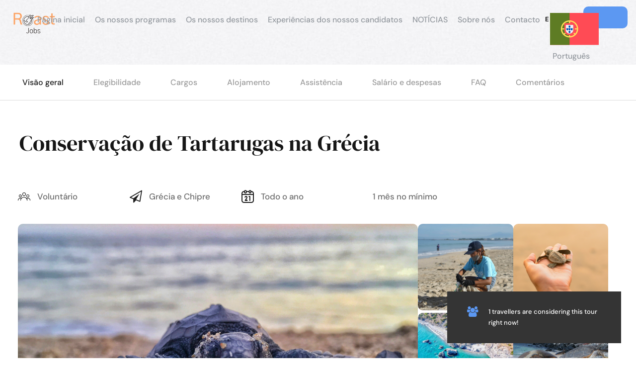

--- FILE ---
content_type: text/html; charset=UTF-8
request_url: https://www.roastjobs.com/pt-pt/tour/voluntariado-no-estrangeiro-tartaruga/
body_size: 41370
content:
<!DOCTYPE html>
<html lang="pt-pt" prefix="og: https://ogp.me/ns#" class="no-js">
<head><link rel="preload" href="https://fonts.gstatic.com/s/dmserifdisplay/v15/-nFnOHM81r4j6k0gjAW3mujVU2B2G_Bx0g.woff2" as="font" type="font/woff2" crossorigin><link rel="preload" href="https://fonts.gstatic.com/s/dmsans/v15/rP2Hp2ywxg089UriCZOIHQ.woff2" as="font" type="font/woff2" crossorigin><link rel="preload" href="https://fonts.gstatic.com/s/poppins/v21/pxiEyp8kv8JHgFVrJJfecg.woff2" as="font" type="font/woff2" crossorigin><link rel="preload" href="https://fonts.gstatic.com/s/poppins/v21/pxiByp8kv8JHgFVrLGT9Z1xlFQ.woff2" as="font" type="font/woff2" crossorigin><link rel="preload" href="https://www.roastjobs.com/wp-includes/js/jquery/jquery.min.js" as="script"><link rel="preload" href="https://www.roastjobs.com/wp-content/cache/w3-cache/all-css/60b0862a02e0f6b1be8dffc94bc97ee2.css" as="style"><link rel="preload" href="https://www.roastjobs.com/wp-content/cache/w3-cache/all-css/85acfb09bbcafdf2f3e1ade023a4ab05.css" as="style"><link rel="preload" href="https://www.roastjobs.com/wp-content/cache/w3-cache/all-css/23557291873dfbaad312576f4f365e18.css" as="style"><link rel="preload" href="https://www.roastjobs.com/wp-content/cache/w3-cache/all-css/a050cb597c95bcf888f19bcd38646a8f.css" as="style"><link rel="preload" href="https://www.roastjobs.com/wp-content/cache/w3-cache/all-css/ab2bb7e7f5f502d560bbf73a9e45a8cc.css" as="style"><link rel="preload" href="https://www.roastjobs.com/wp-content/cache/w3-cache/all-css/b2a3ee45d14124f7a5b4c96c82106d8a.css" as="style"><link rel="preload" href="https://www.roastjobs.com/wp-content/cache/w3-cache/all-css/c97df48d06571414b0cff2aae4d0a0e1.css" as="style"><link rel="preload" href="https://www.roastjobs.com/wp-content/cache/w3-cache/all-css/31e8644fbafc32818250e0c302d72333.css" as="style"><script>var w3_googlefont=["https:\/\/fonts.googleapis.com\/css?display=swap&family=DM+Serif+Display%3Aregular%2Citalic%7CDM+Sans%3A100%2C200%2C300%2Cregular%2C500%2C600%2C700%2C800%2C900%2C100italic%2C200italic%2C300italic%2Citalic%2C500italic%2C600italic%2C700italic%2C800italic%2C900italic%7CMontserrat%3A100%2C200%2C300%2Cregular%2C500%2C600%2C700%2C800%2C900%2C100italic%2C200italic%2C300italic%2Citalic%2C500italic%2C600italic%2C700italic%2C800italic%2C900italic"];</script><script>var w3_is_mobile=0;var w3_lazy_load_by_px=200;var blank_image_webp_url = "https://www.roastjobs.com/wp-content/uploads/blank.pngw3.webp";var google_fonts_delay_load = 10000;var w3_upload_path="/wp-content"; var w3_webp_path="/wp-content/w3-webp";var w3_mousemoveloadimg = false;var w3_page_is_scrolled = false;var w3_lazy_load_js = 1;var w3_excluded_js=0;class w3_loadscripts{constructor(a){this.triggerEvents=a,this.eventOptions={passive:!0},this.userEventListener=this.triggerListener.bind(this),this.lazy_trigger,this.style_load_fired,this.lazy_scripts_load_fired=0,this.scripts_load_fired=0,this.scripts_load_fire=0,this.excluded_js=w3_excluded_js,this.w3_lazy_load_js=w3_lazy_load_js,this.w3_fonts="undefined"!=typeof w3_googlefont?w3_googlefont:[],this.w3_styles=[],this.w3_scripts={normal:[],async:[],defer:[],lazy:[]},this.allJQueries=[]}user_events_add(a){this.triggerEvents.forEach(b=>window.addEventListener(b,a.userEventListener,a.eventOptions))}user_events_remove(a){this.triggerEvents.forEach(b=>window.removeEventListener(b,a.userEventListener,a.eventOptions))}triggerListener_on_load(){"loading"===document.readyState?document.addEventListener("DOMContentLoaded",this.load_resources.bind(this)):this.load_resources()}triggerListener(){this.user_events_remove(this),this.lazy_scripts_load_fired=1,this.add_html_class("w3_user"),"loading"===document.readyState?(document.addEventListener("DOMContentLoaded",this.load_style_resources.bind(this)),this.scripts_load_fire||document.addEventListener("DOMContentLoaded",this.load_resources.bind(this))):(this.load_style_resources(),this.scripts_load_fire||this.load_resources())}async load_style_resources(){this.style_load_fired||(this.style_load_fired=!0,this.register_styles(),this.load_styles(this.w3_styles))}async load_resources(){this.scripts_load_fired||(this.scripts_load_fired=!0,this.hold_event_listeners(),this.exe_document_write(),this.register_scripts(),this.add_html_class("w3_start"),"function"==typeof w3_events_on_start_js&&w3_events_on_start_js(),this.preload_scripts(),await this.load_scripts(this.w3_scripts.normal),await this.load_scripts(this.w3_scripts.defer),await this.load_scripts(this.w3_scripts.async),await this.execute_domcontentloaded(),await this.execute_window_load(),window.dispatchEvent(new Event("w3-scripts-loaded")),this.add_html_class("w3_js"),"function"==typeof w3_events_on_end_js&&w3_events_on_end_js(),this.lazy_trigger=setInterval(this.w3_trigger_lazy_script,500,this))}async w3_trigger_lazy_script(a){a.lazy_scripts_load_fired&&(await a.load_scripts(a.w3_scripts.lazy),a.add_html_class("jsload"),clearInterval(a.lazy_trigger))}add_html_class(a){document.getElementsByTagName("html")[0].classList.add(a)}register_scripts(){document.querySelectorAll("script[type=lazyload_int]").forEach(a=>{a.hasAttribute("data-src")?a.hasAttribute("async")&& !1!==a.async?this.w3_scripts.async.push(a):a.hasAttribute("defer")&& !1!==a.defer||"module"===a.getAttribute("data-w3-type")?this.w3_scripts.defer.push(a):this.w3_scripts.normal.push(a):this.w3_scripts.normal.push(a)}),document.querySelectorAll("script[type=lazyload_ext]").forEach(a=>{this.w3_scripts.lazy.push(a)})}register_styles(){document.querySelectorAll("link[data-href]").forEach(a=>{this.w3_styles.push(a)})}async execute_script(a){return await this.repaint_frame(),new Promise(c=>{let b=document.createElement("script"),d;[...a.attributes].forEach(c=>{let a=c.nodeName;"type"!==a&&"data-src"!==a&&("data-w3-type"===a&&(a="type",d=c.nodeValue),b.setAttribute(a,c.nodeValue))}),a.hasAttribute("data-src")?(b.setAttribute("src",a.getAttribute("data-src")),b.addEventListener("load",c),b.addEventListener("error",c)):(b.text=a.text,c()),null!==a.parentNode&&a.parentNode.replaceChild(b,a)})}async execute_styles(a){return function(a){let b=document.createElement("link");b.href=a.getAttribute("data-href"),b.rel="stylesheet",a.parentNode.replaceChild(b,a)}(a)}async load_scripts(a){let b=a.shift();return b?(await this.execute_script(b),this.load_scripts(a)):Promise.resolve()}async load_styles(a){let b=a.shift();return b?(await this.execute_styles(b),this.load_styles(a)):"loaded"}async load_fonts(a){var b=document.createDocumentFragment();a.forEach(c=>{let a=document.createElement("link");a.href=c,a.rel="stylesheet",b.appendChild(a)}),setTimeout(function(){document.head.appendChild(b)},google_fonts_delay_load)}preload_scripts(){var a=document.createDocumentFragment();[...this.w3_styles,...this.w3_scripts.normal,...this.w3_scripts.defer,...this.w3_scripts.async].forEach(d=>{let e=d.getAttribute("data-src"),f=d.getAttribute("data-href");if(e){let b=document.createElement("link");b.href=e,b.rel="preload",b.as="script",a.appendChild(b)}else if(f){let c=document.createElement("link");c.href=f,c.rel="preload",c.as="style",a.appendChild(c)}}),document.head.appendChild(a)}hold_event_listeners(){let c={};function a(a,b){!function(a){function b(b){return c[a].eventsToRewrite.indexOf(b)>=0?"w3-"+b:b}c[a]||(c[a]={originalFunctions:{add:a.addEventListener,remove:a.removeEventListener},eventsToRewrite:[]},a.addEventListener=function(){arguments[0]=b(arguments[0]),c[a].originalFunctions.add.apply(a,arguments)},a.removeEventListener=function(){arguments[0]=b(arguments[0]),c[a].originalFunctions.remove.apply(a,arguments)})}(a),c[a].eventsToRewrite.push(b)}function b(a,b){let c=a[b];Object.defineProperty(a,b,{get:()=>c||function(){},set(d){a["w3"+b]=c=d}})}a(document,"DOMContentLoaded"),a(window,"DOMContentLoaded"),a(window,"load"),a(window,"pageshow"),a(document,"readystatechange"),b(document,"onreadystatechange"),b(window,"onload"),b(window,"onpageshow")}hold_jquery(a){let b=window.jQuery;Object.defineProperty(window,"jQuery",{get:()=>b,set(c){if(c&&c.fn&&!a.allJQueries.includes(c)){c.fn.ready=c.fn.init.prototype.ready=function(b){if(void 0!==b)return a.scripts_load_fired?a.domReadyFired?b.bind(document)(c):document.addEventListener("w3-DOMContentLoaded",()=>b.bind(document)(c)):b.bind(document)(c),c(document)};let d=c.fn.on;c.fn.on=c.fn.init.prototype.on=function(){if("ready"==arguments[0]){if(this[0]!==document)return d.apply(this,arguments),this;arguments[1].bind(document)(c)}if(this[0]===window){function a(a){return a.split(" ").map(a=>"load"===a||0===a.indexOf("load.")?"w3-jquery-load":a).join(" ")}"string"==typeof arguments[0]||arguments[0]instanceof String?arguments[0]=a(arguments[0]):"object"==typeof arguments[0]&&Object.keys(arguments[0]).forEach(b=>{Object.assign(arguments[0],{[a(b)]:arguments[0][b]})[b]})}return d.apply(this,arguments),this},a.allJQueries.push(c)}b=c}})}async execute_domcontentloaded(){this.domReadyFired=!0,await this.repaint_frame(),document.dispatchEvent(new Event("w3-DOMContentLoaded")),await this.repaint_frame(),window.dispatchEvent(new Event("w3-DOMContentLoaded")),await this.repaint_frame(),document.dispatchEvent(new Event("w3-readystatechange")),await this.repaint_frame(),document.w3onreadystatechange&&document.w3onreadystatechange()}async execute_window_load(){await this.repaint_frame(),setTimeout(function(){window.dispatchEvent(new Event("w3-load"))},100),await this.repaint_frame(),window.w3onload&&window.w3onload(),await this.repaint_frame(),this.allJQueries.forEach(a=>a(window).trigger("w3-jquery-load")),window.dispatchEvent(new Event("w3-pageshow")),await this.repaint_frame(),window.w3onpageshow&&window.w3onpageshow()}exe_document_write(){let a=new Map;document.write=document.writeln=function(f){let b=document.currentScript,e=document.createRange(),g=b.parentElement,c=a.get(b);void 0===c&&(c=b.nextSibling,a.set(b,c));let d=document.createDocumentFragment();e.setStart(d,0),d.appendChild(e.createContextualFragment(f)),g.insertBefore(d,c)}}async repaint_frame(){return new Promise(a=>requestAnimationFrame(a))}static execute(){let a=new w3_loadscripts(["keydown","mousemove","touchmove","touchstart","touchend","wheel"]);a.load_fonts(a.w3_fonts),a.user_events_add(a),a.excluded_js||a.hold_jquery(a),a.w3_lazy_load_js||(a.scripts_load_fire=1,a.triggerListener_on_load());let b=setInterval(function(a){null!=document.body&&(document.body.getBoundingClientRect().top< -30&&a.triggerListener(),clearInterval(b))},500,a)}}w3_loadscripts.execute()</script>
	<meta charset="UTF-8">
	<meta name="viewport" content="width=device-width, initial-scale=1">
	<link rel="profile" href="http://gmpg.org/xfn/11">
	<link rel="pingback" href="https://www.roastjobs.com/xmlrpc.php">
	<script type="lazyload_ext" >jQuery("#map").click(function(){jQuery("#map iframe").css("pointer-events","auto");});jQuery("#map").mouseleave(function(){jQuery("#map iframe").css("pointer-events","none");});</script><script type="lazyload_int" >var w=window;var p=w.location.protocol;if(p.indexOf("http")<0){p="http"+":";}var d=document;var f=d.getElementsByTagName('script')[0],s=d.createElement('script');s.type='text/javascript';s.async=false;if(s.readyState){s.onreadystatechange=function(){if(s.readyState=="loaded"||s.readyState=="complete"){s.onreadystatechange=null;try{loadwaprops("3z4639c86b78a7c8c12777118667dcd6b2","3zd08734037841de358c07febefc429714","3z45fa8868861a9707462f6d3ce3964a1a84aa754333abade68f4a3b5006c743b8","3z6a202f7be9c7f066880100db021fc814","0.0");}catch(e){}}};}else{s.onload=function(){try{loadwaprops("3z4639c86b78a7c8c12777118667dcd6b2","3zd08734037841de358c07febefc429714","3z45fa8868861a9707462f6d3ce3964a1a84aa754333abade68f4a3b5006c743b8","3z6a202f7be9c7f066880100db021fc814","0.0");}catch(e){}};};s.src=p+"//ma.zoho.eu/hub/js/WebsiteAutomation.js";f.parentNode.insertBefore(s,f);</script>
<!-- Google Tag Manager for WordPress by gtm4wp.com -->
<script type="lazyload_int" data-cfasync="false" data-pagespeed-no-defer="" >var gtm4wp_datalayer_name="dataLayer";var dataLayer=dataLayer||[];const gtm4wp_use_sku_instead=0;const gtm4wp_currency='EUR';const gtm4wp_product_per_impression=10;const gtm4wp_clear_ecommerce=false;const gtm4wp_datalayer_max_timeout=2000;</script>
<!-- End Google Tag Manager for WordPress by gtm4wp.com -->
<!-- Search Engine Optimization by Rank Math - https://rankmath.com/ -->
<title>Voluntariado no estrangeiro: Ajude às tartarugas na Grécia</title>
<meta name="description" content="Queres fazer voluntariado no estrangeiro? Com o voluntariado na Grécia você és capaz de fazeres a diferença numa organização com alojamento."/>
<meta name="robots" content="index, follow, max-snippet:-1, max-video-preview:-1, max-image-preview:large"/>
<link rel="canonical" href="https://www.roastjobs.com/pt-pt/tour/voluntariado-no-estrangeiro-tartaruga/" />
<meta property="og:locale" content="pt_PT" />
<meta property="og:type" content="article" />
<meta property="og:title" content="Voluntariado no estrangeiro: Ajude às tartarugas na Grécia" />
<meta property="og:description" content="Queres fazer voluntariado no estrangeiro? Com o voluntariado na Grécia você és capaz de fazeres a diferença numa organização com alojamento." />
<meta property="og:url" content="https://www.roastjobs.com/pt-pt/tour/voluntariado-no-estrangeiro-tartaruga/" />
<meta property="og:site_name" content="roastjobs.com" />
<meta property="og:updated_time" content="2025-07-23T11:12:47+01:00" />
<meta property="og:image" content="https://www.roastjobs.com/wp-content/uploads/2024/03/website-1024x683.webp" />
<meta property="og:image:secure_url" content="https://www.roastjobs.com/wp-content/uploads/2024/03/website-1024x683.webp" />
<meta property="og:image:width" content="1024" />
<meta property="og:image:height" content="683" />
<meta property="og:image:alt" content="volunteering abroad with animal conservation" />
<meta property="og:image:type" content="image/webp" />
<meta name="twitter:card" content="summary_large_image" />
<meta name="twitter:title" content="Voluntariado no estrangeiro: Ajude às tartarugas na Grécia" />
<meta name="twitter:description" content="Queres fazer voluntariado no estrangeiro? Com o voluntariado na Grécia você és capaz de fazeres a diferença numa organização com alojamento." />
<meta name="twitter:image" content="https://www.roastjobs.com/wp-content/uploads/2024/03/website-1024x683.webp" />
<!-- /Rank Math WordPress SEO plugin -->

<link rel='dns-prefetch' href='//www.google.com' />
<link rel='dns-prefetch' href='//maps.google.com' />
<link rel='dns-prefetch' href='//js.retainful.com' />
<link rel='dns-prefetch' href='//www.googletagmanager.com' />
<link rel='dns-prefetch' href='//fonts.googleapis.com' />
<link rel="alternate" type="application/rss+xml" title="roastjobs.com &raquo; Feed" href="https://www.roastjobs.com/pt-pt/feed/" />
<link rel="alternate" type="application/rss+xml" title="roastjobs.com &raquo; Feed de comentários" href="https://www.roastjobs.com/pt-pt/comments/feed/" />
<link rel="alternate" title="oEmbed (JSON)" type="application/json+oembed" href="https://www.roastjobs.com/pt-pt/wp-json/oembed/1.0/embed?url=https%3A%2F%2Fwww.roastjobs.com%2Fpt-pt%2Ftour%2Fvoluntariado-no-estrangeiro-tartaruga%2F" />
<link rel="alternate" title="oEmbed (XML)" type="text/xml+oembed" href="https://www.roastjobs.com/pt-pt/wp-json/oembed/1.0/embed?url=https%3A%2F%2Fwww.roastjobs.com%2Fpt-pt%2Ftour%2Fvoluntariado-no-estrangeiro-tartaruga%2F&#038;format=xml" />
<style id='wp-img-auto-sizes-contain-inline-css' type='text/css'> img:is([sizes=auto i],[sizes^="auto," i]){contain-intrinsic-size:3000px 1500px} /*# sourceURL=wp-img-auto-sizes-contain-inline-css */ </style>
<link rel="stylesheet" href="https://www.roastjobs.com/wp-content/cache/w3-cache/all-css/60b0862a02e0f6b1be8dffc94bc97ee2.css" />
<style id='wp-emoji-styles-inline-css' type='text/css'>  img.wp-smiley, img.emoji {  display:inline !important;  border:none !important;  box-shadow:none !important;  height:1em !important;  width:1em !important;  margin:0 0.07em !important;  vertical-align:-0.1em !important;  background:none !important;  padding:0 !important; } /*# sourceURL=wp-emoji-styles-inline-css */ </style>
<link rel="stylesheet" href="https://www.roastjobs.com/wp-content/cache/w3-cache/all-css/85acfb09bbcafdf2f3e1ade023a4ab05.css" />
<style id='wp-block-heading-inline-css' type='text/css'> h1:where(.wp-block-heading).has-background,h2:where(.wp-block-heading).has-background,h3:where(.wp-block-heading).has-background,h4:where(.wp-block-heading).has-background,h5:where(.wp-block-heading).has-background,h6:where(.wp-block-heading).has-background{padding:1.25em 2.375em}h1.has-text-align-left[style*=writing-mode]:where([style*=vertical-lr]),h1.has-text-align-right[style*=writing-mode]:where([style*=vertical-rl]),h2.has-text-align-left[style*=writing-mode]:where([style*=vertical-lr]),h2.has-text-align-right[style*=writing-mode]:where([style*=vertical-rl]),h3.has-text-align-left[style*=writing-mode]:where([style*=vertical-lr]),h3.has-text-align-right[style*=writing-mode]:where([style*=vertical-rl]),h4.has-text-align-left[style*=writing-mode]:where([style*=vertical-lr]),h4.has-text-align-right[style*=writing-mode]:where([style*=vertical-rl]),h5.has-text-align-left[style*=writing-mode]:where([style*=vertical-lr]),h5.has-text-align-right[style*=writing-mode]:where([style*=vertical-rl]),h6.has-text-align-left[style*=writing-mode]:where([style*=vertical-lr]),h6.has-text-align-right[style*=writing-mode]:where([style*=vertical-rl]){rotate:180deg} /*# sourceURL=https://www.roastjobs.com/wp-includes/blocks/heading/style.min.css */ </style>
<style id='wp-block-paragraph-inline-css' type='text/css'> .is-small-text{font-size:.875em}.is-regular-text{font-size:1em}.is-large-text{font-size:2.25em}.is-larger-text{font-size:3em}.has-drop-cap:not(:focus):first-letter{float:left;font-size:8.4em;font-style:normal;font-weight:100;line-height:.68;margin:.05em .1em 0 0;text-transform:uppercase}body.rtl .has-drop-cap:not(:focus):first-letter{float:none;margin-left:.1em}p.has-drop-cap.has-background{overflow:hidden}:root :where(p.has-background){padding:1.25em 2.375em}:where(p.has-text-color:not(.has-link-color)) a{color:inherit}p.has-text-align-left[style*="writing-mode:vertical-lr"],p.has-text-align-right[style*="writing-mode:vertical-rl"]{rotate:180deg} /*# sourceURL=https://www.roastjobs.com/wp-includes/blocks/paragraph/style.min.css */ </style>
<link rel="stylesheet" href="https://www.roastjobs.com/wp-content/cache/w3-cache/all-css/23557291873dfbaad312576f4f365e18.css" />
<style id='global-styles-inline-css' type='text/css'> :root{--wp--preset--aspect-ratio--square:1;--wp--preset--aspect-ratio--4-3:4/3;--wp--preset--aspect-ratio--3-4:3/4;--wp--preset--aspect-ratio--3-2:3/2;--wp--preset--aspect-ratio--2-3:2/3;--wp--preset--aspect-ratio--16-9:16/9;--wp--preset--aspect-ratio--9-16:9/16;--wp--preset--color--black:#000000;--wp--preset--color--cyan-bluish-gray:#abb8c3;--wp--preset--color--white:#ffffff;--wp--preset--color--pale-pink:#f78da7;--wp--preset--color--vivid-red:#cf2e2e;--wp--preset--color--luminous-vivid-orange:#ff6900;--wp--preset--color--luminous-vivid-amber:#fcb900;--wp--preset--color--light-green-cyan:#7bdcb5;--wp--preset--color--vivid-green-cyan:#00d084;--wp--preset--color--pale-cyan-blue:#8ed1fc;--wp--preset--color--vivid-cyan-blue:#0693e3;--wp--preset--color--vivid-purple:#9b51e0;--wp--preset--gradient--vivid-cyan-blue-to-vivid-purple:linear-gradient(135deg,rgb(6,147,227) 0%,rgb(155,81,224) 100%);--wp--preset--gradient--light-green-cyan-to-vivid-green-cyan:linear-gradient(135deg,rgb(122,220,180) 0%,rgb(0,208,130) 100%);--wp--preset--gradient--luminous-vivid-amber-to-luminous-vivid-orange:linear-gradient(135deg,rgb(252,185,0) 0%,rgb(255,105,0) 100%);--wp--preset--gradient--luminous-vivid-orange-to-vivid-red:linear-gradient(135deg,rgb(255,105,0) 0%,rgb(207,46,46) 100%);--wp--preset--gradient--very-light-gray-to-cyan-bluish-gray:linear-gradient(135deg,rgb(238,238,238) 0%,rgb(169,184,195) 100%);--wp--preset--gradient--cool-to-warm-spectrum:linear-gradient(135deg,rgb(74,234,220) 0%,rgb(151,120,209) 20%,rgb(207,42,186) 40%,rgb(238,44,130) 60%,rgb(251,105,98) 80%,rgb(254,248,76) 100%);--wp--preset--gradient--blush-light-purple:linear-gradient(135deg,rgb(255,206,236) 0%,rgb(152,150,240) 100%);--wp--preset--gradient--blush-bordeaux:linear-gradient(135deg,rgb(254,205,165) 0%,rgb(254,45,45) 50%,rgb(107,0,62) 100%);--wp--preset--gradient--luminous-dusk:linear-gradient(135deg,rgb(255,203,112) 0%,rgb(199,81,192) 50%,rgb(65,88,208) 100%);--wp--preset--gradient--pale-ocean:linear-gradient(135deg,rgb(255,245,203) 0%,rgb(182,227,212) 50%,rgb(51,167,181) 100%);--wp--preset--gradient--electric-grass:linear-gradient(135deg,rgb(202,248,128) 0%,rgb(113,206,126) 100%);--wp--preset--gradient--midnight:linear-gradient(135deg,rgb(2,3,129) 0%,rgb(40,116,252) 100%);--wp--preset--font-size--small:13px;--wp--preset--font-size--medium:20px;--wp--preset--font-size--large:36px;--wp--preset--font-size--x-large:42px;--wp--preset--spacing--20:0.44rem;--wp--preset--spacing--30:0.67rem;--wp--preset--spacing--40:1rem;--wp--preset--spacing--50:1.5rem;--wp--preset--spacing--60:2.25rem;--wp--preset--spacing--70:3.38rem;--wp--preset--spacing--80:5.06rem;--wp--preset--shadow--natural:6px 6px 9px rgba(0, 0, 0, 0.2);--wp--preset--shadow--deep:12px 12px 50px rgba(0, 0, 0, 0.4);--wp--preset--shadow--sharp:6px 6px 0px rgba(0, 0, 0, 0.2);--wp--preset--shadow--outlined:6px 6px 0px -3px rgb(255, 255, 255), 6px 6px rgb(0, 0, 0);--wp--preset--shadow--crisp:6px 6px 0px rgb(0, 0, 0);}:where(.is-layout-flex){gap:0.5em;}:where(.is-layout-grid){gap:0.5em;}body .is-layout-flex{display:flex;}.is-layout-flex{flex-wrap:wrap;align-items:center;}.is-layout-flex > :is(*, div){margin:0;}body .is-layout-grid{display:grid;}.is-layout-grid > :is(*, div){margin:0;}:where(.wp-block-columns.is-layout-flex){gap:2em;}:where(.wp-block-columns.is-layout-grid){gap:2em;}:where(.wp-block-post-template.is-layout-flex){gap:1.25em;}:where(.wp-block-post-template.is-layout-grid){gap:1.25em;}.has-black-color{color:var(--wp--preset--color--black) !important;}.has-cyan-bluish-gray-color{color:var(--wp--preset--color--cyan-bluish-gray) !important;}.has-white-color{color:var(--wp--preset--color--white) !important;}.has-pale-pink-color{color:var(--wp--preset--color--pale-pink) !important;}.has-vivid-red-color{color:var(--wp--preset--color--vivid-red) !important;}.has-luminous-vivid-orange-color{color:var(--wp--preset--color--luminous-vivid-orange) !important;}.has-luminous-vivid-amber-color{color:var(--wp--preset--color--luminous-vivid-amber) !important;}.has-light-green-cyan-color{color:var(--wp--preset--color--light-green-cyan) !important;}.has-vivid-green-cyan-color{color:var(--wp--preset--color--vivid-green-cyan) !important;}.has-pale-cyan-blue-color{color:var(--wp--preset--color--pale-cyan-blue) !important;}.has-vivid-cyan-blue-color{color:var(--wp--preset--color--vivid-cyan-blue) !important;}.has-vivid-purple-color{color:var(--wp--preset--color--vivid-purple) !important;}.has-black-background-color{background-color:var(--wp--preset--color--black) !important;}.has-cyan-bluish-gray-background-color{background-color:var(--wp--preset--color--cyan-bluish-gray) !important;}.has-white-background-color{background-color:var(--wp--preset--color--white) !important;}.has-pale-pink-background-color{background-color:var(--wp--preset--color--pale-pink) !important;}.has-vivid-red-background-color{background-color:var(--wp--preset--color--vivid-red) !important;}.has-luminous-vivid-orange-background-color{background-color:var(--wp--preset--color--luminous-vivid-orange) !important;}.has-luminous-vivid-amber-background-color{background-color:var(--wp--preset--color--luminous-vivid-amber) !important;}.has-light-green-cyan-background-color{background-color:var(--wp--preset--color--light-green-cyan) !important;}.has-vivid-green-cyan-background-color{background-color:var(--wp--preset--color--vivid-green-cyan) !important;}.has-pale-cyan-blue-background-color{background-color:var(--wp--preset--color--pale-cyan-blue) !important;}.has-vivid-cyan-blue-background-color{background-color:var(--wp--preset--color--vivid-cyan-blue) !important;}.has-vivid-purple-background-color{background-color:var(--wp--preset--color--vivid-purple) !important;}.has-black-border-color{border-color:var(--wp--preset--color--black) !important;}.has-cyan-bluish-gray-border-color{border-color:var(--wp--preset--color--cyan-bluish-gray) !important;}.has-white-border-color{border-color:var(--wp--preset--color--white) !important;}.has-pale-pink-border-color{border-color:var(--wp--preset--color--pale-pink) !important;}.has-vivid-red-border-color{border-color:var(--wp--preset--color--vivid-red) !important;}.has-luminous-vivid-orange-border-color{border-color:var(--wp--preset--color--luminous-vivid-orange) !important;}.has-luminous-vivid-amber-border-color{border-color:var(--wp--preset--color--luminous-vivid-amber) !important;}.has-light-green-cyan-border-color{border-color:var(--wp--preset--color--light-green-cyan) !important;}.has-vivid-green-cyan-border-color{border-color:var(--wp--preset--color--vivid-green-cyan) !important;}.has-pale-cyan-blue-border-color{border-color:var(--wp--preset--color--pale-cyan-blue) !important;}.has-vivid-cyan-blue-border-color{border-color:var(--wp--preset--color--vivid-cyan-blue) !important;}.has-vivid-purple-border-color{border-color:var(--wp--preset--color--vivid-purple) !important;}.has-vivid-cyan-blue-to-vivid-purple-gradient-background{background:var(--wp--preset--gradient--vivid-cyan-blue-to-vivid-purple) !important;}.has-light-green-cyan-to-vivid-green-cyan-gradient-background{background:var(--wp--preset--gradient--light-green-cyan-to-vivid-green-cyan) !important;}.has-luminous-vivid-amber-to-luminous-vivid-orange-gradient-background{background:var(--wp--preset--gradient--luminous-vivid-amber-to-luminous-vivid-orange) !important;}.has-luminous-vivid-orange-to-vivid-red-gradient-background{background:var(--wp--preset--gradient--luminous-vivid-orange-to-vivid-red) !important;}.has-very-light-gray-to-cyan-bluish-gray-gradient-background{background:var(--wp--preset--gradient--very-light-gray-to-cyan-bluish-gray) !important;}.has-cool-to-warm-spectrum-gradient-background{background:var(--wp--preset--gradient--cool-to-warm-spectrum) !important;}.has-blush-light-purple-gradient-background{background:var(--wp--preset--gradient--blush-light-purple) !important;}.has-blush-bordeaux-gradient-background{background:var(--wp--preset--gradient--blush-bordeaux) !important;}.has-luminous-dusk-gradient-background{background:var(--wp--preset--gradient--luminous-dusk) !important;}.has-pale-ocean-gradient-background{background:var(--wp--preset--gradient--pale-ocean) !important;}.has-electric-grass-gradient-background{background:var(--wp--preset--gradient--electric-grass) !important;}.has-midnight-gradient-background{background:var(--wp--preset--gradient--midnight) !important;}.has-small-font-size{font-size:var(--wp--preset--font-size--small) !important;}.has-medium-font-size{font-size:var(--wp--preset--font-size--medium) !important;}.has-large-font-size{font-size:var(--wp--preset--font-size--large) !important;}.has-x-large-font-size{font-size:var(--wp--preset--font-size--x-large) !important;} /*# sourceURL=global-styles-inline-css */ </style>

<style id='classic-theme-styles-inline-css' type='text/css'> /*! This file is auto-generated */ .wp-block-button__link{color:#fff;background-color:#32373c;border-radius:9999px;box-shadow:none;text-decoration:none;padding:calc(.667em + 2px) calc(1.333em + 2px);font-size:1.125em}.wp-block-file__button{background:#32373c;color:#fff;text-decoration:none} /*# sourceURL=/wp-includes/css/classic-themes.min.css */ </style>
<link rel="stylesheet" href="https://www.roastjobs.com/wp-content/cache/w3-cache/all-css/a050cb597c95bcf888f19bcd38646a8f.css" />

<link rel='stylesheet' id='font-awesome-css' href="https://www.roastjobs.com/wp-content/uploads/blank.css" data-href='https://www.roastjobs.com/wp-content/plugins/goodlayers-core/plugins/fontawesome/font-awesome.css' type='text/css' media='all' />
<link rel="stylesheet" href="https://www.roastjobs.com/wp-content/cache/w3-cache/all-css/ab2bb7e7f5f502d560bbf73a9e45a8cc.css" />
<link rel='stylesheet' id='elegant-font-css' href="https://www.roastjobs.com/wp-content/uploads/blank.css" data-href='https://www.roastjobs.com/wp-content/plugins/goodlayers-core/plugins/elegant/elegant-font.css' type='text/css' media='all' />
<link rel='stylesheet' id='simple-line-icons-css' href="https://www.roastjobs.com/wp-content/uploads/blank.css" data-href='https://www.roastjobs.com/wp-content/plugins/goodlayers-core/plugins/simpleline/simpleline.css' type='text/css' media='all' />
<link rel='stylesheet' id='gdlr-custom-icon-css' href="https://www.roastjobs.com/wp-content/uploads/blank.css" data-href='https://www.roastjobs.com/wp-content/plugins/goodlayers-core/plugins/gdlr-custom-icon/gdlr-custom-icon.css' type='text/css' media='all' />
<link rel='stylesheet' id='gdlr-travel-css' href="https://www.roastjobs.com/wp-content/uploads/blank.css" data-href='https://www.roastjobs.com/wp-content/plugins/goodlayers-core/plugins/gdlr-travel/style.css' type='text/css' media='all' />






<link rel="stylesheet" href="https://www.roastjobs.com/wp-content/cache/w3-cache/all-css/b2a3ee45d14124f7a5b4c96c82106d8a.css" />
<style id='woocommerce-inline-inline-css' type='text/css'> .woocommerce form .form-row .required { visibility:visible; } /*# sourceURL=woocommerce-inline-inline-css */ </style>






<link rel="stylesheet" href="https://www.roastjobs.com/wp-content/cache/w3-cache/all-css/c97df48d06571414b0cff2aae4d0a0e1.css" />
<script type="lazyload_int" id="wpml-cookie-js-extra" >var wpml_cookies={"wp-wpml_current_language":{"value":"pt-pt","expires":1,"path":"/"}};var wpml_cookies={"wp-wpml_current_language":{"value":"pt-pt","expires":1,"path":"/"}};</script>
<script type="lazyload_int" data-src="https://www.roastjobs.com/wp-content/cache/w3-cache/all-js/fd77795b284bd3f17d6a7f7e28d3c898.js"></script>
<script type="text/javascript" src="https://www.roastjobs.com/wp-includes/js/jquery/jquery.min.js" id="jquery-core-js" ></script>
<script type="lazyload_int" data-src="https://www.roastjobs.com/wp-content/cache/w3-cache/all-js/7afc439b65bcefdd42ff20e017a6ef5e.js"></script>
<script type="lazyload_int" data-src="https://www.roastjobs.com/wp-content/cache/w3-cache/all-js/84b4e1cbf726a3598adf6c03b275065e.js"></script>
<script type="lazyload_int" id="recaptcha-js" defer="defer" data-wp-strategy="defer" data-src="https://www.google.com/recaptcha/api.js?hl=pt_PT" ></script>
<script type="lazyload_int" data-src="https://www.roastjobs.com/wp-content/cache/w3-cache/all-js/0c9b32a25303cec8f28fbd3b39f0d1e8.js"></script>
<script type="lazyload_int" id="wc-add-to-cart-js-extra" >var wc_add_to_cart_params={"ajax_url":"/wp-admin/admin-ajax.php?lang=pt-pt","wc_ajax_url":"/pt-pt/?wc-ajax=%%endpoint%%","i18n_view_cart":"Ver carrinho","cart_url":"https://www.roastjobs.com/pt-pt/cesto/","is_cart":"","cart_redirect_after_add":"no"};</script>
<script type="lazyload_int" data-src="https://www.roastjobs.com/wp-content/cache/w3-cache/all-js/64aaf5e601d25602872ec1d20a85927f.js"></script>
<script type="lazyload_int" data-src="https://www.roastjobs.com/wp-content/cache/w3-cache/all-js/7e59953515da3ab44dab72469aa0b3bd.js"></script>
<script type="lazyload_int" id="woocommerce-js-extra" >var woocommerce_params={"ajax_url":"/wp-admin/admin-ajax.php?lang=pt-pt","wc_ajax_url":"/pt-pt/?wc-ajax=%%endpoint%%","i18n_password_show":"Show password","i18n_password_hide":"Hide password"};</script>
<script type="lazyload_int" data-src="https://www.roastjobs.com/wp-content/cache/w3-cache/all-js/78fb7ddde1066652250ff89f3d362bc2.js"></script>
<script type="lazyload_int" id="wpml-browser-redirect-js-extra" >var wpml_browser_redirect_params={"pageLanguage":"pt-pt","languageUrls":{"en_us":"https://www.roastjobs.com/tour/volunteer-opportunities-turtle-conservation/","en":"https://www.roastjobs.com/tour/volunteer-opportunities-turtle-conservation/","us":"https://www.roastjobs.com/tour/volunteer-opportunities-turtle-conservation/","de_de":"https://www.roastjobs.com/de/tour/freiwilligenarbeit-in-griechenland-und-zypern/","de":"https://www.roastjobs.com/de/tour/freiwilligenarbeit-in-griechenland-und-zypern/","it_it":"https://www.roastjobs.com/it/tour/volontariato-allestero-grecia-roastjobs/","it":"https://www.roastjobs.com/it/tour/volontariato-allestero-grecia-roastjobs/","pt_pt":"https://www.roastjobs.com/pt-pt/tour/voluntariado-no-estrangeiro-tartaruga/","pt":"https://www.roastjobs.com/pt-pt/tour/voluntariado-no-estrangeiro-tartaruga/","pt-pt":"https://www.roastjobs.com/pt-pt/tour/voluntariado-no-estrangeiro-tartaruga/","es_es":"https://www.roastjobs.com/es/tour/voluntariado-internacional-animal-grecia/","es":"https://www.roastjobs.com/es/tour/voluntariado-internacional-animal-grecia/","fr_fr":"https://www.roastjobs.com/fr/tour/volontariat-international-roastjobs/","fr":"https://www.roastjobs.com/fr/tour/volontariat-international-roastjobs/"},"cookie":{"name":"_icl_visitor_lang_js","domain":"www.roastjobs.com","path":"/","expiration":24}};</script>
<script type="lazyload_int" data-src="https://www.roastjobs.com/wp-content/cache/w3-cache/all-js/592ac477cc5909cb100fe89d6d8612f5.js"></script>
<script type="lazyload_int" id="wc-cart-fragments-js-extra" >var wc_cart_fragments_params={"ajax_url":"/wp-admin/admin-ajax.php?lang=pt-pt","wc_ajax_url":"/pt-pt/?wc-ajax=%%endpoint%%","cart_hash_key":"wc_cart_hash_a3e4ec6418da10e5a8dbc5978519a27d-pt-pt","fragment_name":"wc_fragments_a3e4ec6418da10e5a8dbc5978519a27d","request_timeout":"5000"};</script>
<script type="lazyload_int" data-src="https://www.roastjobs.com/wp-content/cache/w3-cache/all-js/e6219ed222a2c4169941f6c8f25177f8.js"></script>
<script type="lazyload_int" id="rnoc_track-user-cart-js-extra" >var retainful_cart_data={"ajax_url":"https://www.roastjobs.com/wp-admin/admin-ajax.php","jquery_url":"https://www.roastjobs.com/wp-includes/js/jquery/jquery.js","ip":"3.19.61.101","version":"2.6.43","public_key":"919972b2-6e9d-4ea6-8618-72d905c27ad7","api_url":"https://api.retainful.com/v1/woocommerce/webhooks/checkout","billing_email":"","tracking_element_selector":"retainful-abandoned-cart-data","cart_tracking_engine":"js","products":""};</script>
<script id="rnoc_track-user-cart-js" data-cfasync="false" defer="defer" type="lazyload_int" data-src="https://js.retainful.com/woocommerce/v2/retainful.js" ></script><script type="lazyload_int" id="rnoc_popup-coupon-js-extra" >var retainful_popup_data={"ajax_url":"https://www.roastjobs.com/wp-admin/admin-ajax.php","version":"2.6.43","popup_redirect_timeout":"1500"};</script>
<script type="lazyload_int" data-src="https://www.roastjobs.com/wp-content/cache/w3-cache/all-js/18add8257406321aaec6a5058434ffe8.js"></script>

<!-- Google tag (gtag.js) snippet added by Site Kit -->
<!-- Google Analytics snippet added by Site Kit -->
<script type="lazyload_int" id="google_gtagjs-js" async="" data-src="https://www.googletagmanager.com/gtag/js?id=GT-K8D43GK" ></script>
<script type="lazyload_int" id="google_gtagjs-js-after" >window.dataLayer=window.dataLayer||[];function gtag(){dataLayer.push(arguments);}
gtag("set","linker",{"domains":["www.roastjobs.com"]});gtag("js",new Date());gtag("set","developer_id.dZTNiMT",true);gtag("config","GT-K8D43GK");</script>
<link rel="https://api.w.org/" href="https://www.roastjobs.com/pt-pt/wp-json/" /><link rel="alternate" title="JSON" type="application/json" href="https://www.roastjobs.com/pt-pt/wp-json/wp/v2/tour/19599" /><link rel="EditURI" type="application/rsd+xml" title="RSD" href="https://www.roastjobs.com/xmlrpc.php?rsd" />
<meta name="generator" content="WordPress 6.9" />
<link rel='shortlink' href='https://www.roastjobs.com/pt-pt/?p=19599' />
<meta name="generator" content="WPML ver:4.8.6 stt:1,4,3,27,41,2;" />
<style>#gdlr-core-column-1:hover .gdlr-core-pbf-column-content-margin, #gdlr-core-column-1:hover .gdlr-core-pbf-column-content-margin .gdlr-core-pbf-background-wrap, #gdlr-core-column-1:hover .gdlr-core-pbf-column-content-margin .gdlr-core-pbf-background-frame{ border-color:#ffffff !important; }#gdlr-core-column-1:hover .gdlr-core-pbf-column-content-margin .gdlr-core-pbf-background-wrap{ }#gdlr-core-column-2:hover .gdlr-core-pbf-column-content-margin, #gdlr-core-column-2:hover .gdlr-core-pbf-column-content-margin .gdlr-core-pbf-background-wrap, #gdlr-core-column-2:hover .gdlr-core-pbf-column-content-margin .gdlr-core-pbf-background-frame{ border-color:#ffffff !important; }#gdlr-core-column-2:hover .gdlr-core-pbf-column-content-margin .gdlr-core-pbf-background-wrap{ }@media only screen and (max-width:767px){#gdlr-core-sidebar-wrapper-1.gdlr-core-pbf-sidebar-wrapper .gdlr-core-pbf-sidebar-content{padding-bottom:0px !important;} #gdlr-core-sidebar-wrapper-1.gdlr-core-pbf-sidebar-wrapper .gdlr-core-pbf-sidebar-left,#gdlr-core-sidebar-wrapper-1.gdlr-core-pbf-sidebar-wrapper .gdlr-core-pbf-sidebar-right{padding-top:10px !important;} }#detail:hover .gdlr-core-pbf-column-content-margin, #detail:hover .gdlr-core-pbf-column-content-margin .gdlr-core-pbf-background-wrap, #detail:hover .gdlr-core-pbf-column-content-margin .gdlr-core-pbf-background-frame{ border-color:#ffffff !important; }#detail:hover .gdlr-core-pbf-column-content-margin .gdlr-core-pbf-background-wrap{ }#itinerary:hover .gdlr-core-pbf-column-content-margin, #itinerary:hover .gdlr-core-pbf-column-content-margin .gdlr-core-pbf-background-wrap, #itinerary:hover .gdlr-core-pbf-column-content-margin .gdlr-core-pbf-background-frame{ border-color:#ffffff !important; }#itinerary:hover .gdlr-core-pbf-column-content-margin .gdlr-core-pbf-background-wrap{ }#itinerary:hover .gdlr-core-pbf-column-content-margin, #itinerary:hover .gdlr-core-pbf-column-content-margin .gdlr-core-pbf-background-wrap, #itinerary:hover .gdlr-core-pbf-column-content-margin .gdlr-core-pbf-background-frame{ border-color:#ffffff !important; }#itinerary:hover .gdlr-core-pbf-column-content-margin .gdlr-core-pbf-background-wrap{ }#eligible:hover .gdlr-core-pbf-column-content-margin, #eligible:hover .gdlr-core-pbf-column-content-margin .gdlr-core-pbf-background-wrap, #eligible:hover .gdlr-core-pbf-column-content-margin .gdlr-core-pbf-background-frame{ border-color:#ffffff !important; }#eligible:hover .gdlr-core-pbf-column-content-margin .gdlr-core-pbf-background-wrap{ }#itinerary:hover .gdlr-core-pbf-column-content-margin, #itinerary:hover .gdlr-core-pbf-column-content-margin .gdlr-core-pbf-background-wrap, #itinerary:hover .gdlr-core-pbf-column-content-margin .gdlr-core-pbf-background-frame{ border-color:#ffffff !important; }#itinerary:hover .gdlr-core-pbf-column-content-margin .gdlr-core-pbf-background-wrap{ }#job positions:hover .gdlr-core-pbf-column-content-margin, #job positions:hover .gdlr-core-pbf-column-content-margin .gdlr-core-pbf-background-wrap, #job positions:hover .gdlr-core-pbf-column-content-margin .gdlr-core-pbf-background-frame{ border-color:#ffffff !important; }#job positions:hover .gdlr-core-pbf-column-content-margin .gdlr-core-pbf-background-wrap{ }#gdlr-core-column-3:hover .gdlr-core-pbf-column-content-margin, #gdlr-core-column-3:hover .gdlr-core-pbf-column-content-margin .gdlr-core-pbf-background-wrap, #gdlr-core-column-3:hover .gdlr-core-pbf-column-content-margin .gdlr-core-pbf-background-frame{ border-color:#ffffff !important; }#gdlr-core-column-3:hover .gdlr-core-pbf-column-content-margin .gdlr-core-pbf-background-wrap{ }#accomodation:hover .gdlr-core-pbf-column-content-margin, #accomodation:hover .gdlr-core-pbf-column-content-margin .gdlr-core-pbf-background-wrap, #accomodation:hover .gdlr-core-pbf-column-content-margin .gdlr-core-pbf-background-frame{ border-color:#ffffff !important; }#accomodation:hover .gdlr-core-pbf-column-content-margin .gdlr-core-pbf-background-wrap{ }#itinerary:hover .gdlr-core-pbf-column-content-margin, #itinerary:hover .gdlr-core-pbf-column-content-margin .gdlr-core-pbf-background-wrap, #itinerary:hover .gdlr-core-pbf-column-content-margin .gdlr-core-pbf-background-frame{ border-color:#ffffff !important; }#itinerary:hover .gdlr-core-pbf-column-content-margin .gdlr-core-pbf-background-wrap{ }#itinerary:hover .gdlr-core-pbf-column-content-margin, #itinerary:hover .gdlr-core-pbf-column-content-margin .gdlr-core-pbf-background-wrap, #itinerary:hover .gdlr-core-pbf-column-content-margin .gdlr-core-pbf-background-frame{ border-color:#ffffff !important; }#itinerary:hover .gdlr-core-pbf-column-content-margin .gdlr-core-pbf-background-wrap{ }#assistance:hover .gdlr-core-pbf-column-content-margin, #assistance:hover .gdlr-core-pbf-column-content-margin .gdlr-core-pbf-background-wrap, #assistance:hover .gdlr-core-pbf-column-content-margin .gdlr-core-pbf-background-frame{ border-color:#ffffff !important; }#assistance:hover .gdlr-core-pbf-column-content-margin .gdlr-core-pbf-background-wrap{ }#itinerary:hover .gdlr-core-pbf-column-content-margin, #itinerary:hover .gdlr-core-pbf-column-content-margin .gdlr-core-pbf-background-wrap, #itinerary:hover .gdlr-core-pbf-column-content-margin .gdlr-core-pbf-background-frame{ border-color:#ffffff !important; }#itinerary:hover .gdlr-core-pbf-column-content-margin .gdlr-core-pbf-background-wrap{ }#budget:hover .gdlr-core-pbf-column-content-margin, #budget:hover .gdlr-core-pbf-column-content-margin .gdlr-core-pbf-background-wrap, #budget:hover .gdlr-core-pbf-column-content-margin .gdlr-core-pbf-background-frame{ border-color:#ffffff !important; }#budget:hover .gdlr-core-pbf-column-content-margin .gdlr-core-pbf-background-wrap{ }#itinerary:hover .gdlr-core-pbf-column-content-margin, #itinerary:hover .gdlr-core-pbf-column-content-margin .gdlr-core-pbf-background-wrap, #itinerary:hover .gdlr-core-pbf-column-content-margin .gdlr-core-pbf-background-frame{ border-color:#ffffff !important; }#itinerary:hover .gdlr-core-pbf-column-content-margin .gdlr-core-pbf-background-wrap{ }#faq:hover .gdlr-core-pbf-column-content-margin, #faq:hover .gdlr-core-pbf-column-content-margin .gdlr-core-pbf-background-wrap, #faq:hover .gdlr-core-pbf-column-content-margin .gdlr-core-pbf-background-frame{ border-color:#ffffff !important; }#faq:hover .gdlr-core-pbf-column-content-margin .gdlr-core-pbf-background-wrap{ }#itinerary:hover .gdlr-core-pbf-column-content-margin, #itinerary:hover .gdlr-core-pbf-column-content-margin .gdlr-core-pbf-background-wrap, #itinerary:hover .gdlr-core-pbf-column-content-margin .gdlr-core-pbf-background-frame{ border-color:#ffffff !important; }#itinerary:hover .gdlr-core-pbf-column-content-margin .gdlr-core-pbf-background-wrap{ }</style><meta name="generator" content="Site Kit by Google 1.170.0" /><style>[class*=" icon-oc-"],[class^=icon-oc-]{speak:none;font-style:normal;font-weight:400;font-variant:normal;text-transform:none;line-height:1;-webkit-font-smoothing:antialiased;-moz-osx-font-smoothing:grayscale}.icon-oc-one-com-white-32px-fill:before{content:"901"}.icon-oc-one-com:before{content:"900"}#one-com-icon,.toplevel_page_onecom-wp .wp-menu-image{speak:none;display:flex;align-items:center;justify-content:center;text-transform:none;line-height:1;-webkit-font-smoothing:antialiased;-moz-osx-font-smoothing:grayscale}.onecom-wp-admin-bar-item>a,.toplevel_page_onecom-wp>.wp-menu-name{font-size:16px;font-weight:400;line-height:1}.toplevel_page_onecom-wp>.wp-menu-name img{width:69px;height:9px;}.wp-submenu-wrap.wp-submenu>.wp-submenu-head>img{width:88px;height:auto}.onecom-wp-admin-bar-item>a img{height:7px!important}.onecom-wp-admin-bar-item>a img,.toplevel_page_onecom-wp>.wp-menu-name img{opacity:.8}.onecom-wp-admin-bar-item.hover>a img,.toplevel_page_onecom-wp.wp-has-current-submenu>.wp-menu-name img,li.opensub>a.toplevel_page_onecom-wp>.wp-menu-name img{opacity:1}#one-com-icon:before,.onecom-wp-admin-bar-item>a:before,.toplevel_page_onecom-wp>.wp-menu-image:before{content:'';position:static!important;background-color:rgba(240,245,250,.4);border-radius:102px;width:18px;height:18px;padding:0!important}.onecom-wp-admin-bar-item>a:before{width:14px;height:14px}.onecom-wp-admin-bar-item.hover>a:before,.toplevel_page_onecom-wp.opensub>a>.wp-menu-image:before,.toplevel_page_onecom-wp.wp-has-current-submenu>.wp-menu-image:before{background-color:#76b82a}.onecom-wp-admin-bar-item>a{display:inline-flex!important;align-items:center;justify-content:center}#one-com-logo-wrapper{font-size:4em}#one-com-icon{vertical-align:middle}.imagify-welcome{display:none !important;}</style><meta name="ti-site-data" content="[base64]" />
<!-- Google Tag Manager for WordPress by gtm4wp.com -->
<!-- GTM Container placement set to off -->
<script type="lazyload_int" data-cfasync="false" data-pagespeed-no-defer="" >var dataLayer_content={"pagePostType":"tour","pagePostType2":"single-tour","pagePostAuthor":"Emma","customerTotalOrders":0,"customerTotalOrderValue":0,"customerFirstName":"","customerLastName":"","customerBillingFirstName":"","customerBillingLastName":"","customerBillingCompany":"","customerBillingAddress1":"","customerBillingAddress2":"","customerBillingCity":"","customerBillingState":"","customerBillingPostcode":"","customerBillingCountry":"","customerBillingEmail":"","customerBillingEmailHash":"","customerBillingPhone":"","customerShippingFirstName":"","customerShippingLastName":"","customerShippingCompany":"","customerShippingAddress1":"","customerShippingAddress2":"","customerShippingCity":"","customerShippingState":"","customerShippingPostcode":"","customerShippingCountry":""};dataLayer.push(dataLayer_content);</script>
<script type="lazyload_int" data-cfasync="false" data-pagespeed-no-defer="" >console.warn&&console.warn("[GTM4WP] Google Tag Manager container code placement set to OFF !!!");console.warn&&console.warn("[GTM4WP] Data layer codes are active but GTM container must be loaded using custom coding !!!");</script>
<!-- End Google Tag Manager for WordPress by gtm4wp.com -->	<noscript><style>.woocommerce-product-gallery{ opacity: 1 !important; }</style></noscript>
	
<!-- Google AdSense meta tags added by Site Kit -->
<meta name="google-adsense-platform-account" content="ca-host-pub-2644536267352236">
<meta name="google-adsense-platform-domain" content="sitekit.withgoogle.com">
<!-- End Google AdSense meta tags added by Site Kit -->
<style type="text/css">.recentcomments a{display:inline !important;padding:0 !important;margin:0 !important;}</style>
<!-- Google Tag Manager -->
<script type="lazyload_int" >(function(w,d,s,l,i){w[l]=w[l]||[];w[l].push({'gtm.start':new Date().getTime(),event:'gtm.js'});var f=d.getElementsByTagName(s)[0],j=d.createElement(s),dl=l!='dataLayer'?'&l='+l:'';j.async=true;j.src='https://www.googletagmanager.com/gtm.js?id='+i+dl;f.parentNode.insertBefore(j,f);})(window,document,'script','dataLayer','GTM-T8FT87SP');</script>
<!-- End Google Tag Manager -->
<!-- Google Tag Manager -->
<script type="lazyload_int" >(function(w,d,s,l,i){w[l]=w[l]||[];w[l].push({'gtm.start':new Date().getTime(),event:'gtm.js'});var f=d.getElementsByTagName(s)[0],j=d.createElement(s),dl=l!='dataLayer'?'&l='+l:'';j.async=true;j.src='https://www.googletagmanager.com/gtm.js?id='+i+dl;f.parentNode.insertBefore(j,f);})(window,document,'script','dataLayer','GTM-K34XJQLD');</script>
<!-- End Google Tag Manager -->

<!-- Google Tag Manager snippet added by Site Kit -->
<script type="lazyload_int" >(function(w,d,s,l,i){w[l]=w[l]||[];w[l].push({'gtm.start':new Date().getTime(),event:'gtm.js'});var f=d.getElementsByTagName(s)[0],j=d.createElement(s),dl=l!='dataLayer'?'&l='+l:'';j.async=true;j.src='https://www.googletagmanager.com/gtm.js?id='+i+dl;f.parentNode.insertBefore(j,f);})(window,document,'script','dataLayer','GTM-K34XJQLD');</script>

<!-- End Google Tag Manager snippet added by Site Kit -->
<meta name="generator" content="Powered by Slider Revolution 6.7.37 - responsive, Mobile-Friendly Slider Plugin for WordPress with comfortable drag and drop interface." />
<link rel="icon" href="https://www.roastjobs.com/wp-content/uploads/2024/02/cropped-cropped-Logo-Jobs-2021-32x32.gif" sizes="32x32" />
<link rel="icon" href="https://www.roastjobs.com/wp-content/uploads/2024/02/cropped-cropped-Logo-Jobs-2021-192x192.gif" sizes="192x192" />
<link rel="apple-touch-icon" href="https://www.roastjobs.com/wp-content/uploads/2024/02/cropped-cropped-Logo-Jobs-2021-180x180.gif" />
<meta name="msapplication-TileImage" content="https://www.roastjobs.com/wp-content/uploads/2024/02/cropped-cropped-Logo-Jobs-2021-270x270.gif" />
<script>function setREVStartSize(e){
			//window.requestAnimationFrame(function() {
				window.RSIW = window.RSIW===undefined ? window.innerWidth : window.RSIW;
				window.RSIH = window.RSIH===undefined ? window.innerHeight : window.RSIH;
				try {
					var pw = document.getElementById(e.c).parentNode.offsetWidth,
						newh;
					pw = pw===0 || isNaN(pw) || (e.l=="fullwidth" || e.layout=="fullwidth") ? window.RSIW : pw;
					e.tabw = e.tabw===undefined ? 0 : parseInt(e.tabw);
					e.thumbw = e.thumbw===undefined ? 0 : parseInt(e.thumbw);
					e.tabh = e.tabh===undefined ? 0 : parseInt(e.tabh);
					e.thumbh = e.thumbh===undefined ? 0 : parseInt(e.thumbh);
					e.tabhide = e.tabhide===undefined ? 0 : parseInt(e.tabhide);
					e.thumbhide = e.thumbhide===undefined ? 0 : parseInt(e.thumbhide);
					e.mh = e.mh===undefined || e.mh=="" || e.mh==="auto" ? 0 : parseInt(e.mh,0);
					if(e.layout==="fullscreen" || e.l==="fullscreen")
						newh = Math.max(e.mh,window.RSIH);
					else{
						e.gw = Array.isArray(e.gw) ? e.gw : [e.gw];
						for (var i in e.rl) if (e.gw[i]===undefined || e.gw[i]===0) e.gw[i] = e.gw[i-1];
						e.gh = e.el===undefined || e.el==="" || (Array.isArray(e.el) && e.el.length==0)? e.gh : e.el;
						e.gh = Array.isArray(e.gh) ? e.gh : [e.gh];
						for (var i in e.rl) if (e.gh[i]===undefined || e.gh[i]===0) e.gh[i] = e.gh[i-1];
											
						var nl = new Array(e.rl.length),
							ix = 0,
							sl;
						e.tabw = e.tabhide>=pw ? 0 : e.tabw;
						e.thumbw = e.thumbhide>=pw ? 0 : e.thumbw;
						e.tabh = e.tabhide>=pw ? 0 : e.tabh;
						e.thumbh = e.thumbhide>=pw ? 0 : e.thumbh;
						for (var i in e.rl) nl[i] = e.rl[i]<window.RSIW ? 0 : e.rl[i];
						sl = nl[0];
						for (var i in nl) if (sl>nl[i] && nl[i]>0) { sl = nl[i]; ix=i;}
						var m = pw>(e.gw[ix]+e.tabw+e.thumbw) ? 1 : (pw-(e.tabw+e.thumbw)) / (e.gw[ix]);
						newh =  (e.gh[ix] * m) + (e.tabh + e.thumbh);
					}
					var el = document.getElementById(e.c);
					if (el!==null && el) el.style.height = newh+"px";
					el = document.getElementById(e.c+"_wrapper");
					if (el!==null && el) {
						el.style.height = newh+"px";
						el.style.display = "block";
					}
				} catch(e){
					console.log("Failure at Presize of Slider:" + e)
				}
			//});
		  };</script>
		<style type="text/css" id="wp-custom-css">  #menu-main-menu-1 .wpml-ls-flag {   width:18px;   height:12px; } .tourmaster-pay-later {   display:none !important; } .tourmaster-or {   display:none; }  </style>
		
<link rel="stylesheet" href="https://www.roastjobs.com/wp-content/cache/w3-cache/all-css/31e8644fbafc32818250e0c302d72333.css" />
<style id='rs-plugin-settings-inline-css' type='text/css'> #rs-demo-id {} /*# sourceURL=rs-plugin-settings-inline-css */ </style>
<style id="w3_bg_load">div:not(.w3_bg), section:not(.w3_bg), iframelazy:not(.w3_bg){background-image:none !important;}</style><style id="w3speedster-custom-css">@font-face {  font-family:'DM Serif Display';  font-style:normal;  font-weight:400;  font-display:swap;  src:url(https://fonts.gstatic.com/s/dmserifdisplay/v15/-nFnOHM81r4j6k0gjAW3mujVU2B2G_Bx0g.woff2) format('woff2');  unicode-range:U+0000-00FF, U+0131, U+0152-0153, U+02BB-02BC, U+02C6, U+02DA, U+02DC, U+0304, U+0308, U+0329, U+2000-206F, U+2074, U+20AC, U+2122, U+2191, U+2193, U+2212, U+2215, U+FEFF, U+FFFD; } @font-face {  font-family:'DM Sans';  font-style:normal;  font-weight:500;  font-display:swap;  src:url(https://fonts.gstatic.com/s/dmsans/v15/rP2Hp2ywxg089UriCZOIHQ.woff2) format('woff2');  unicode-range:U+0000-00FF, U+0131, U+0152-0153, U+02BB-02BC, U+02C6, U+02DA, U+02DC, U+0304, U+0308, U+0329, U+2000-206F, U+2074, U+20AC, U+2122, U+2191, U+2193, U+2212, U+2215, U+FEFF, U+FFFD; } @font-face {  font-family:'DM Sans';  font-style:normal;  font-weight:600;  font-display:swap;  src:url(https://fonts.gstatic.com/s/dmsans/v15/rP2Hp2ywxg089UriCZOIHQ.woff2) format('woff2');  unicode-range:U+0000-00FF, U+0131, U+0152-0153, U+02BB-02BC, U+02C6, U+02DA, U+02DC, U+0304, U+0308, U+0329, U+2000-206F, U+2074, U+20AC, U+2122, U+2191, U+2193, U+2212, U+2215, U+FEFF, U+FFFD; } @font-face {  font-family:'DM Sans';  font-style:normal;  font-weight:700;  font-display:swap;  src:url(https://fonts.gstatic.com/s/dmsans/v15/rP2Hp2ywxg089UriCZOIHQ.woff2) format('woff2');  unicode-range:U+0000-00FF, U+0131, U+0152-0153, U+02BB-02BC, U+02C6, U+02DA, U+02DC, U+0304, U+0308, U+0329, U+2000-206F, U+2074, U+20AC, U+2122, U+2191, U+2193, U+2212, U+2215, U+FEFF, U+FFFD; } @font-face {  font-family:'DM Sans';  font-style:normal;  font-weight:800;  font-display:swap;  src:url(https://fonts.gstatic.com/s/dmsans/v15/rP2Hp2ywxg089UriCZOIHQ.woff2) format('woff2');  unicode-range:U+0000-00FF, U+0131, U+0152-0153, U+02BB-02BC, U+02C6, U+02DA, U+02DC, U+0304, U+0308, U+0329, U+2000-206F, U+2074, U+20AC, U+2122, U+2191, U+2193, U+2212, U+2215, U+FEFF, U+FFFD; } @font-face {  font-family:'Poppins';  font-style:normal;  font-weight:400;  font-display:swap;  src:url(https://fonts.gstatic.com/s/poppins/v21/pxiEyp8kv8JHgFVrJJfecg.woff2) format('woff2');  unicode-range:U+0000-00FF, U+0131, U+0152-0153, U+02BB-02BC, U+02C6, U+02DA, U+02DC, U+0304, U+0308, U+0329, U+2000-206F, U+2074, U+20AC, U+2122, U+2191, U+2193, U+2212, U+2215, U+FEFF, U+FFFD; } @font-face {  font-family:'Poppins';  font-style:normal;  font-weight:500;  font-display:swap;  src:url(https://fonts.gstatic.com/s/poppins/v21/pxiByp8kv8JHgFVrLGT9Z1xlFQ.woff2) format('woff2');  unicode-range:U+0000-00FF, U+0131, U+0152-0153, U+02BB-02BC, U+02C6, U+02DA, U+02DC, U+0304, U+0308, U+0329, U+2000-206F, U+2074, U+20AC, U+2122, U+2191, U+2193, U+2212, U+2215, U+FEFF, U+FFFD; } @media(max-width:767px){ .tax-tour-activity .traveltour-body-wrapper > div:nth-child(2) .traveltour-page-title-container h1 {   font-size:40px !important; } .home rs-module#rev_slider_7_1 {   background-image:url(https://www.roastjobs.com/wp-content/uploads/2024/08/neist-point-540119_1280-768x512.webp) !important;   background-size:cover !important;   background-position:center !important;   visibility:visible !important;   left:calc(((100vw - 100%) / -2)) !important;   width:100vw !important; } } @media(min-width:1200px){ .traveltour-body-wrapper > div:nth-child(2) > .traveltour-header-transparent-substitute, .traveltour-body-wrapper > div:nth-child(2) > .traveltour-blog-title-wrap > .traveltour-header-transparent-substitute{   height:94px !important; } } @font-face {  font-family:'FontAwesome';  font-style:normal;  font-weight:400;  font-style:normal;  font-display:swap;  src:url("[data-uri]") format('woff2'); } .fa-sort-down:before, .fa-sort-desc:before {   content:"\f0dd"; } .tourmaster-tour-search-field-keywords .tourmaster-tour-search-field-inner:after {   content:"\f002";   font-family:fontAwesome;   position:absolute;   right:15px;   top:50%;   margin-top:-12px;   line-height:22px; } .fa-send-o:before, .fa-paper-plane-o:before {   content:"\f1d9"; } .fa-download:before {   content:"\f019"; } .fa-group:before, .fa-users:before {   content:"\f0c0"; } .fa-linkedin:before {   content:"\f0e1"; } .fa-envelope-o:before {   content:"\f003"; } .fa-phone:before {   content:"\f095"; } .fa {   display:inline-block;   font:normal normal normal 14px / 1 FontAwesome;   font-size:inherit;   text-rendering:auto;   -webkit-font-smoothing:antialiased;   -moz-osx-font-smoothing:grayscale; } @font-face {  font-family:'gdl-travel';  font-style:normal;  font-weight:400;  font-style:normal;  font-display:swap;  src:url("[data-uri]") format('woff2'); } .gdl-travel-user:before {   content:"\e945"; } .gdl-travel-calendar1:before {   content:"\e943"; } .gdl-travel-45-minutes:before {   content:"\e946"; } [class^="gdl-travel-"], [class*=" gdl-travel-"] {   font-family:'gdl-travel' !important;   font-style:normal;   font-weight:normal;   font-variant:normal;   text-transform:none;   line-height:1;   -webkit-font-smoothing:antialiased;   -moz-osx-font-smoothing:grayscale; } rs-modal{position:fixed!important;z-index:9999999!important;pointer-events:none!important}rs-modal.rs-modal-auto{top:auto;bottom:auto;left:auto;right:auto}rs-modal.rs-modal-fullscreen,rs-modal.rs-modal-fullwidth{top:0;left:0;width:100%;height:100%}rs-modal rs-fullwidth-wrap{position:absolute;top:0;left:0;height:100%}rs-module-wrap.rs-modal{display:none;max-height:100%!important;overflow:auto!important;pointer-events:auto!important}rs-modal-cover{width:100%;height:100%;z-index:0;background:0 0;position:absolute;top:0;left:0;cursor:pointer;pointer-events:auto}body>rs-modal-cover{position:fixed;z-index:9999995!important}rs-sbg-px{pointer-events:none}.rs-forcehidden *{visibility:hidden!important}.rs_splitted_lines{display:block;white-space:nowrap!important}#builderView i[class*=" fa-"],#builderView i[class^=fa-],#objectlibrary i[class*=" fa-"],#objectlibrary i[class^=fa-],#rs_overview i[class*=" fa-"],#rs_overview i[class^=fa-],#rs_overview_menu i[class*=" fa-"],#rs_overview_menu i[class^=fa-],#waitaminute i[class*=" fa-"],#waitaminute i[class^=fa-],.rb-modal-wrapper i[class*=" fa-"],.rb-modal-wrapper i[class^=fa-],rs-module i[class*=" fa-"],rs-module i[class^=fa-]{display:inline-block;font:normal normal normal 14px/1 FontAwesome;font-size:inherit;text-rendering:auto;-webkit-font-smoothing:antialiased;-moz-osx-font-smoothing:grayscale}#builderView [class*=" fa-"]:before,#builderView [class^=fa-]:before,#objectlibrary [class*=" fa-"]:before,#objectlibrary [class^=fa-]:before,#rs_overview [class*=" fa-"]:before,#rs_overview [class^=fa-]:before,#rs_overview_menu [class*=" fa-"]:before,#rs_overview_menu [class^=fa-]:before,#waitaminute [class*=" fa-"]:before,#waitaminute [class^=fa-]:before,.rb-modal-wrapper [class*=" fa-"]:before,.rb-modal-wrapper [class^=fa-]:before,rs-module [class*=" fa-"]:before,rs-module [class^=fa-]:before{font-family:FontAwesome;font-style:normal;font-weight:400;speak:none;display:inline-block;text-decoration:inherit;width:auto;margin-right:0;text-align:center;font-variant:normal;text-transform:none;line-height:inherit;margin-left:0}#builderView .sr-only,#objectlibrary .sr-only,#rs_overview .sr-only,#rs_overview_menu .sr-only,#waitaminute .sr-only,.rb-modal-wrapper .sr-only,rs-module .sr-only{position:absolute;width:1px;height:1px;padding:0;margin:-1px;overflow:hidden;clip:rect(0,0,0,0);border:0}#builderView .sr-only-focusable:active,#builderView .sr-only-focusable:focus,#objectlibrary .sr-only-focusable:active,#objectlibrary .sr-only-focusable:focus,#rs_overview .sr-only-focusable:active,#rs_overview .sr-only-focusable:focus,#rs_overview_menu .sr-only-focusable:active,#rs_overview_menu .sr-only-focusable:focus,#waitaminute .sr-only-focusable:active,#waitaminute .sr-only-focusable:focus,.rb-modal-wrapper .sr-only-focusable:active,.rb-modal-wrapper .sr-only-focusable:focus,rs-module .sr-only-focusable:active,rs-module .sr-only-focusable:focus{position:static;width:auto;height:auto;margin:0;overflow:visible;clip:auto}.tp-fullwidth-forcer{z-index:0;pointer-events:none}rs-module-wrap,rs-module-wrap *{box-sizing:border-box;-webkit-tap-highlight-color:transparent}rs-module-wrap{position:relative;z-index:1;width:100%;display:block}.rs-fixedscrollon rs-module-wrap{position:fixed!important;top:0!important;z-index:1000}rs-fw-forcer{display:block;width:100%;pointer-events:none}rs-module{position:relative;overflow:hidden;display:block}rs-pzimg-wrap,rs-sbg,rs-sbg-effectwrap{display:block;pointer-events:none}rs-sbg-effectwrap{position:absolute;top:0;left:0;width:100%;height:100%}rs-sbg-px,rs-sbg-wrap{position:absolute;top:0;left:0;z-index:0;width:100%;height:100%;display:block}a.rs-layer,a.rs-layer:-webkit-any-link{text-decoration:none}a[x-apple-data-detectors]{color:inherit!important;text-decoration:none!important;font-size:inherit!important;font-family:inherit!important;font-weight:inherit!important;line-height:inherit!important}.entry-content rs-module a,rs-module a{box-shadow:none}.rs-ov-hidden{overflow:hidden!important}.rs-forceoverflow,.rs-forceoverflow rs-module,.rs-forceoverflow rs-module-wrap,.rs-forceoverflow rs-slide,.rs-forceoverflow rs-slides{overflow:visible!important}.tp-simpleresponsive img,rs-module img{max-width:none!important;transition:none;margin:0;padding:0;border:none}rs-module .no-slides-text{font-weight:700;text-align:center;padding-top:80px}rs-slide,rs-slide:before,rs-slides{position:absolute;text-indent:0;top:0;left:0}rs-slide,rs-slide:before{display:block;visibility:hidden}.rs-layer .rs-untoggled-content{display:block}.rs-layer .rs-toggled-content{display:none}.rs-tc-active.rs-layer .rs-toggled-content{display:block}.rs-tc-active.rs-layer .rs-untoggled-content{display:none}.rs-layer-video{overflow:hidden}rs-module .rs-layer,rs-module rs-layer{opacity:0;position:relative;visibility:hidden;white-space:nowrap;display:block;-webkit-font-smoothing:antialiased!important;-webkit-tap-highlight-color:transparent;-moz-osx-font-smoothing:grayscale;z-index:1}rs-layer-wrap,rs-mask,rs-module .rs-layer,rs-module img,rs-module-wrap{-moz-user-select:none;-khtml-user-select:none;-webkit-user-select:none;-o-user-select:none}.wpb_text_column rs-module rs-mask-wrap .rs-layer,.wpb_text_column rs-module rs-mask-wrap :last-child,rs-module rs-mask-wrap .rs-layer,rs-module rs-mask-wrap :last-child{margin-bottom:0}.rs-svg svg{width:100%;height:100%;position:relative;vertical-align:top}.rs-layer,.rs-layer *,rs-alyer *,rs-layer{outline:0!important}rs-carousel-wrap{cursor:url(openhand.cur),move}rs-carousel-wrap.dragged{cursor:url(closedhand.cur),move}rs-carousel-wrap{position:absolute;overflow:hidden;width:100%;height:100%;top:0;left:0}rs-carousel-space{clear:both;display:block;width:100%;height:1px;position:relative;margin-bottom:-1px}.tp_inner_padding{box-sizing:border-box;max-height:none!important}.rs-layer.rs-selectable{-moz-user-select:all;-khtml-user-select:all;-webkit-user-select:all;-o-user-select:all}rs-px-mask{overflow:hidden;display:block;width:100%;height:100%;position:relative}rs-module audio,rs-module embed,rs-module iframe,rs-module object,rs-module video{max-width:none!important;border:none}rs-bg-elem{position:absolute;top:0;left:0;width:100%;height:100%;z-index:0;display:block;pointer-events:none}.tp-blockmask,.tp-blockmask_in,.tp-blockmask_out{position:absolute;top:0;left:0;width:100%;height:100%;background:#fff;z-index:1000;transform:scaleX(0) scaleY(0)}rs-zone{position:absolute;width:100%;left:0;box-sizing:border-box;min-height:50px;font-size:0}rs-cbg-mask-wrap,rs-column,rs-layer-wrap,rs-loop-wrap,rs-mask-wrap,rs-parallax-wrap,rs-row-wrap{display:block;visibility:hidden}rs-column-wrap>rs-loop-wrap{z-index:1}rs-cbg-mask-wrap,rs-layer-wrap,rs-mask-wrap{transform-style:flat;perspective:10000px}rs-mask-wrap{overflow:hidden}rs-fullwidth-wrap{position:relative;width:100%;height:auto;display:block}.rev_row_zone_top{top:0}.rev_row_zone_bottom{bottom:0}rs-column-wrap .rs-parallax-wrap{vertical-align:top}.rs-layer img,rs-layer img{vertical-align:top}rs-row,rs-row.rs-layer{display:table;position:relative;width:100%!important;table-layout:fixed;box-sizing:border-box;vertical-align:top;height:auto;font-size:0}rs-column-wrap{display:table-cell;position:relative;vertical-align:top;height:auto;box-sizing:border-box;font-size:0}rs-column{box-sizing:border-box;display:block;position:relative;width:100%!important;height:auto!important;white-space:normal!important}rs-cbg-mask-wrap{position:absolute;z-index:0;box-sizing:border-box}rs-column-bg{position:absolute;z-index:0;box-sizing:border-box;width:100%;height:100%}.rs-pelock *{pointer-events:none!important}rs-column .rs-parallax-wrap,rs-column rs-loop-wrap,rs-column rs-mask-wrap{text-align:inherit}rs-column rs-mask-wrap{display:inline-block}rs-column .rs-parallax-wrap,rs-column .rs-parallax-wrap rs-loop-wrap,rs-column .rs-parallax-wrap rs-mask-wrap{position:relative!important;left:auto!important;top:auto!important;line-height:0}rs-column .rev_layer_in_column,rs-column .rs-parallax-wrap,rs-column .rs-parallax-wrap rs-loop-wrap,rs-column .rs-parallax-wrap rs-mask-wrap{vertical-align:top}.rev_break_columns{display:block!important}.rev_break_columns rs-column-wrap.rs-parallax-wrap{display:block!important;width:100%!important}.rev_break_columns rs-column-wrap.rs-parallax-wrap.rs-layer-hidden,.rs-layer-audio.rs-layer-hidden,.rs-layer.rs-layer-hidden,.rs-parallax-wrap.rs-layer-hidden,.tp-forcenotvisible,.tp-hide-revslider,rs-column-wrap.rs-layer-hidden,rs-row-wrap.rs-layer-hidden{visibility:hidden!important;display:none!important}.rs-layer.rs-nointeraction,rs-layer.rs-nointeraction{pointer-events:none!important}rs-static-layers{position:absolute;z-index:101;top:0;left:0;display:block;width:100%;height:100%;pointer-events:none}rs-static-layers.rs-stl-back{z-index:0}.rs-layer rs-fcr{width:0;height:0;border-left:40px solid transparent;border-right:0 solid transparent;border-top:40px solid #00a8ff;position:absolute;right:100%;top:0}.rs-layer rs-fcrt{width:0;height:0;border-left:40px solid transparent;border-right:0 solid transparent;border-bottom:40px solid #00a8ff;position:absolute;right:100%;top:0}.rs-layer rs-bcr{width:0;height:0;border-left:0 solid transparent;border-right:40px solid transparent;border-bottom:40px solid #00a8ff;position:absolute;left:100%;top:0}.rs-layer rs-bcrt{width:0;height:0;border-left:0 solid transparent;border-right:40px solid transparent;border-top:40px solid #00a8ff;position:absolute;left:100%;top:0}.tp-layer-inner-rotation{position:relative!important}img.tp-slider-alternative-image{width:100%;height:auto}.noFilterClass{filter:none!important}rs-bgvideo{position:absolute;top:0;left:0;width:100%;height:100%;visibility:hidden;z-index:0;display:block}.rs-layer.coverscreenvideo{width:100%;height:100%;top:0;left:0;position:absolute}.rs-layer.rs-fsv{left:0;top:0;position:absolute;width:100%;height:100%}.rs-layer.rs-fsv audio,.rs-layer.rs-fsv iframe,.rs-layer.rs-fsv iframe audio,.rs-layer.rs-fsv iframe video,.rs-layer.rs-fsv video{width:100%!important;height:100%!important;display:none}.fullcoveredvideo audio,.rs-fsv audio .fullcoveredvideo video,.rs-fsv video{background:#000}.fullcoveredvideo rs-poster{background-position:center center;background-size:cover;width:100%;height:100%;top:0;left:0}.videoisplaying .html5vid rs-poster{display:none}.tp-video-play-button{background:#000;background:rgba(0,0,0,.3);border-radius:5px;position:absolute;top:50%;left:50%;color:#fff;z-index:3;margin-top:-25px;margin-left:-25px;line-height:50px!important;text-align:center;cursor:pointer;width:50px;height:50px;box-sizing:border-box;display:inline-block;vertical-align:top;z-index:4;opacity:0;transition:opacity .3s ease-out!important}.rs-audio .tp-video-play-button{display:none!important}.rs-layer .html5vid{width:100%!important;height:100%!important}.tp-video-play-button i{width:50px;height:50px;display:inline-block;text-align:center!important;vertical-align:top;line-height:50px!important;font-size:30px!important}.rs-layer:hover .tp-video-play-button{opacity:1;display:block}.rs-layer .tp-revstop{display:none;width:15px;border-right:5px solid #fff!important;border-left:5px solid #fff!important;transform:translateX(50%) translateY(50%);height:20px;margin-left:11px!important;margin-top:5px!important}.videoisplaying .revicon-right-dir{display:none}.videoisplaying .tp-revstop{display:block}.videoisplaying .tp-video-play-button{display:none}.fullcoveredvideo .tp-video-play-button{display:none!important}.rs-fsv .rs-fsv audio{object-fit:contain!important}.rs-fsv .rs-fsv video{object-fit:contain!important}.rs-fsv .fullcoveredvideo audio{object-fit:cover!important}.rs-fsv .fullcoveredvideo video{object-fit:cover!important}.rs-fullvideo-cover{width:100%;height:100%;top:0;left:0;position:absolute;background:0 0;z-index:5}.rs-nolc .tp-video-play-button,rs-bgvideo audio::-webkit-media-controls,rs-bgvideo video::-webkit-media-controls,rs-bgvideo video::-webkit-media-controls-start-playback-button{display:none!important}.rs-audio .tp-video-controls{opacity:1!important;visibility:visible!important}rs-module div.rs-layer,rs-module h1.rs-layer,rs-module h2.rs-layer,rs-module h3.rs-layer,rs-module h4.rs-layer,rs-module h5.rs-layer,rs-module h6.rs-layer,rs-module p.rs-layer,rs-module span.rs-layer{margin:0;padding:0;margin-block-start:0;margin-block-end:0;margin-inline-start:0;margin-inline-end:0}rs-module h1.rs-layer:before,rs-module h2.rs-layer:before,rs-module h3.rs-layer:before,rs-module h4.rs-layer:before,rs-module h5.rs-layer:before,rs-module h6.rs-layer:before{content:none}rs-dotted{background-repeat:repeat;width:100%;height:100%;position:absolute;top:0;left:0;z-index:3;display:block;pointer-events:none}rs-sbg-wrap rs-dotted{z-index:31}rs-dotted.twoxtwo{background:url(https://www.gr8services.ae/wp-content/plugins/revslider/public/assets/assets/gridtile.png)}rs-dotted.twoxtwowhite{background:url(https://www.gr8services.ae/wp-content/plugins/revslider/public/assets/assets/gridtile_white.png)}rs-dotted.threexthree{background:url(https://www.gr8services.ae/wp-content/plugins/revslider/public/assets/assets/gridtile_3x3.png)}rs-dotted.threexthreewhite{background:url(https://www.gr8services.ae/wp-content/plugins/revslider/public/assets/assets/gridtile_3x3_white.png)}.tp-shadowcover{width:100%;height:100%;top:0;left:0;background:#fff;position:absolute;z-index:-1}.tp-shadow1{box-shadow:0 10px 6px -6px rgba(0,0,0,.8)}.tp-shadow2:after,.tp-shadow2:before,.tp-shadow3:before,.tp-shadow4:after{z-index:-2;position:absolute;content:"";bottom:10px;left:10px;width:50%;top:85%;max-width:300px;background:0 0;box-shadow:0 15px 10px rgba(0,0,0,.8);transform:rotate(-3deg)}.tp-shadow2:after,.tp-shadow4:after{transform:rotate(3deg);right:10px;left:auto}.tp-shadow5{position:relative;box-shadow:0 1px 4px rgba(0,0,0,.3),0 0 40px rgba(0,0,0,.1) inset}.tp-shadow5:after,.tp-shadow5:before{content:"";position:absolute;z-index:-2;box-shadow:0 0 25px 0 rgba(0,0,0,.6);top:30%;bottom:0;left:20px;right:20px;border-radius:100px/20px}.rev-btn,.rev-btn:visited{outline:0!important;box-shadow:none;text-decoration:none!important;box-sizing:border-box;cursor:pointer}.rev-btn.rev-uppercase,.rev-btn.rev-uppercase:visited{text-transform:uppercase}.rev-btn i{font-size:inherit;font-weight:400;position:relative;top:0;transition:opacity .2s ease-out,margin .2s ease-out;margin-left:0;line-height:inherit}.rev-btn.rev-hiddenicon i{font-size:inherit;font-weight:400;position:relative;top:0;transition:opacity .2s ease-out,margin .2s ease-out;opacity:0;margin-left:0!important;width:0!important}.rev-btn.rev-hiddenicon:hover i{opacity:1!important;margin-left:10px!important;width:auto!important}.rev-burger{position:relative;box-sizing:border-box;padding:22px 14px 22px 14px;border-radius:50%;border:1px solid rgba(51,51,51,.25);-webkit-tap-highlight-color:transparent;-webkit-tap-highlight-color:transparent;cursor:pointer}.rev-burger span{display:block;width:30px;height:3px;background:#333;transition:.7s;pointer-events:none;transform-style:flat!important}.rev-burger span:nth-child(2){margin:3px 0}#dialog_addbutton .rev-burger:hover :first-child,.open .rev-burger :first-child,.open.rev-burger :first-child,.quick_style_example_wrap .rev-burger:hover :first-child{transform:translateY(6px) rotate(-45deg)}#dialog_addbutton .rev-burger:hover :nth-child(2),.open .rev-burger :nth-child(2),.open.rev-burger :nth-child(2),.quick_style_example_wrap .rev-burger:hover :nth-child(2){transform:rotate(-45deg);opacity:0}#dialog_addbutton .rev-burger:hover :last-child,.open .rev-burger :last-child,.open.rev-burger :last-child,.quick_style_example_wrap .rev-burger:hover :last-child{transform:translateY(-6px) rotate(-135deg)}.rev-burger.revb-white{border:2px solid rgba(255,255,255,.2)}.rev-b-span-light span,.rev-burger.revb-white span{background:#fff}.rev-burger.revb-whitenoborder{border:0}.rev-burger.revb-whitenoborder span{background:#fff}.rev-burger.revb-darknoborder{border:0}.rev-b-span-dark span,.rev-burger.revb-darknoborder span{background:#333}.rev-burger.revb-whitefull{background:#fff;border:none}.rev-burger.revb-whitefull span{background:#333}.rev-burger.revb-darkfull{background:#333;border:none}.rev-burger.revb-darkfull span{background:#fff}@keyframes rev-ani-mouse{0%{opacity:1;top:29%}15%{opacity:1;top:70%}50%{opacity:0;top:70%}100%{opacity:0;top:29%}}.rev-scroll-btn{display:inline-block;position:relative;left:0;right:0;text-align:center;cursor:pointer;width:35px;height:55px;box-sizing:border-box;border:3px solid #fff;border-radius:23px}.rev-scroll-btn>*{display:inline-block;line-height:18px;font-size:13px;font-weight:400;color:#7f8c8d;color:#fff;font-family:proxima-nova,"Helvetica Neue",Helvetica,Arial,sans-serif;letter-spacing:2px}.rev-scroll-btn>.active,.rev-scroll-btn>:focus,.rev-scroll-btn>:hover{color:#fff}.rev-scroll-btn>.active,.rev-scroll-btn>:active,.rev-scroll-btn>:focus,.rev-scroll-btn>:hover{opacity:.8}.rev-scroll-btn.revs-fullwhite{background:#fff}.rev-scroll-btn.revs-fullwhite span{background:#333}.rev-scroll-btn.revs-fulldark{background:#333;border:none}.rev-scroll-btn.revs-fulldark span{background:#fff}.rev-scroll-btn span{position:absolute;display:block;top:29%;left:50%;width:8px;height:8px;margin:-4px 0 0 -4px;border-radius:50%;animation:rev-ani-mouse 2.5s linear infinite;background:#fff}.rev-scroll-btn.rev-b-span-dark{border-color:#333}.rev-scroll-btn.rev-b-span-dark span,.rev-scroll-btn.revs-dark span{background:#333}.rev-control-btn{position:relative;display:inline-block;z-index:5;color:#fff;font-size:20px;line-height:60px;font-weight:400;font-style:normal;font-family:Raleway;text-decoration:none;text-align:center;background-color:#000;border-radius:50px;text-shadow:none;background-color:rgba(0,0,0,.5);width:60px;height:60px;box-sizing:border-box;cursor:pointer}.rev-cbutton-dark-sr{border-radius:3px}.rev-cbutton-light{color:#333;background-color:rgba(255,255,255,.75)}.rev-cbutton-light-sr{color:#333;border-radius:3px;background-color:rgba(255,255,255,.75)}.rev-sbutton{line-height:37px;width:37px;height:37px}.rev-sbutton-blue{background-color:#3b5998}.rev-sbutton-lightblue{background-color:#00a0d1}.rev-sbutton-red{background-color:#dd4b39}rs-progress{visibility:hidden;width:100%;height:5px;background:#000;background:rgba(0,0,0,.15);position:absolute;z-index:200;top:0}rs-progress.rs-bottom{top:auto;bottom:0!important;height:5px}.rs-layer img{background:0 0;zoom:1}.rs-layer.slidelink{cursor:pointer;width:100%;height:100%}.rs-layer.slidelink a{width:100%;height:100%;display:block}.rs-layer.slidelink a div{width:3000px;height:1500px;background:url(https://www.gr8services.ae/wp-content/plugins/revslider/public/assets/assets/coloredbg.png) repeat}.rs-layer.slidelink a span{background:url(https://www.gr8services.ae/wp-content/plugins/revslider/public/assets/assets/coloredbg.png) repeat;width:100%;height:100%;display:block}.rs-layer .rs-starring{display:inline-block}.rs-layer .rs-starring .star-rating{float:none;display:inline-block;vertical-align:top;color:#ffc321!important}.rs-layer .rs-starring .star-rating,.rs-layer .rs-starring-page .star-rating{position:relative;height:1em;width:5.4em;font-family:star;font-size:1em!important}.rs-layer .rs-starring .star-rating:before,.rs-layer .rs-starring-page .star-rating:before{content:"";color:#e0dadf;float:left;top:0;left:0;position:absolute}.rs-layer .rs-starring .star-rating span{overflow:hidden;float:left;top:0;left:0;position:absolute;padding-top:1.5em;font-size:1em!important}.rs-layer .rs-starring .star-rating span:before{content:"";top:0;position:absolute;left:0}</style></head>

<body class="wp-singular tour-template-default single single-tour postid-19599 wp-theme-traveltour theme-traveltour gdlr-core-body tourmaster-body woocommerce-no-js traveltour-body traveltour-body-front traveltour-full  traveltour-with-sticky-navigation gdlr-core-link-to-lightbox">
<div class="traveltour-mobile-header-wrap" ><div class="traveltour-top-bar" ><div class="traveltour-top-bar-background" ></div><div class="traveltour-top-bar-container clearfix traveltour-top-bar-full " ><div class="traveltour-top-bar-left traveltour-item-pdlr travel-tour-hide-on-mobile"><span class="traveltour-custom-wpml-flag" ><span class="traveltour-custom-wpml-flag-item traveltour-language-code-en" ><a href="https://www.roastjobs.com/tour/volunteer-opportunities-turtle-conservation/" ><img data-class="LazyLoad" src="https://www.roastjobs.com/wp-content/uploads/blank.png" data-src="https://www.roastjobs.com/wp-content/plugins/sitepress-multilingual-cms/res/flags/en.svg" alt="en" width="18" height="12" /></a></span><span class="traveltour-custom-wpml-flag-item traveltour-language-code-de" ><a href="https://www.roastjobs.com/de/tour/freiwilligenarbeit-in-griechenland-und-zypern/" ><img data-class="LazyLoad" src="https://www.roastjobs.com/wp-content/uploads/blank.png" data-src="https://www.roastjobs.com/wp-content/plugins/sitepress-multilingual-cms/res/flags/de.svg" alt="de" width="18" height="12" /></a></span><span class="traveltour-custom-wpml-flag-item traveltour-language-code-it" ><a href="https://www.roastjobs.com/it/tour/volontariato-allestero-grecia-roastjobs/" ><img data-class="LazyLoad" src="https://www.roastjobs.com/wp-content/uploads/blank.png" data-src="https://www.roastjobs.com/wp-content/plugins/sitepress-multilingual-cms/res/flags/it.svg" alt="it" width="18" height="12" /></a></span><span class="traveltour-custom-wpml-flag-item traveltour-language-code-pt-pt" ><a href="https://www.roastjobs.com/pt-pt/tour/voluntariado-no-estrangeiro-tartaruga/" ><img data-class="LazyLoad" src="https://www.roastjobs.com/wp-content/uploads/blank.png" data-src="https://www.roastjobs.com/wp-content/plugins/sitepress-multilingual-cms/res/flags/pt-pt.svg" alt="pt-pt" width="18" height="12" /></a></span><span class="traveltour-custom-wpml-flag-item traveltour-language-code-es" ><a href="https://www.roastjobs.com/es/tour/voluntariado-internacional-animal-grecia/" ><img data-class="LazyLoad" src="https://www.roastjobs.com/wp-content/uploads/blank.png" data-src="https://www.roastjobs.com/wp-content/plugins/sitepress-multilingual-cms/res/flags/es.svg" alt="es" width="18" height="12" /></a></span><span class="traveltour-custom-wpml-flag-item traveltour-language-code-fr" ><a href="https://www.roastjobs.com/fr/tour/volontariat-international-roastjobs/" ><img data-class="LazyLoad" src="https://www.roastjobs.com/wp-content/uploads/blank.png" data-src="https://www.roastjobs.com/wp-content/plugins/sitepress-multilingual-cms/res/flags/fr.svg" alt="fr" width="18" height="12" /></a></span></span><i class="fa fa-phone" style="font-size: 16px ;color: #94999f ;margin-right: 10px ;" ></i> 1.820.3345.33 <i class="fa fa-envelope-o" style="font-size: 16px ;color: #94999f ;margin-left: 30px ;margin-right: 10px ;" ></i> Contact@TravelTourWP.com</div><div class="traveltour-top-bar-right traveltour-item-pdlr"><div class="tourmaster-user-top-bar tourmaster-guest tourmaster-style-2" ><a class="tourmaster-user-top-bar-login" href="https://www.roastjobs.com/pt-pt/?tourmaster-login" ><i class="icon_lock_alt" ></i><span class="tourmaster-text" >Login</span></a><a class="tourmaster-user-top-bar-signup" href="https://www.roastjobs.com/pt-pt/?tourmaster-register" ><i class="fa fa-user" ></i><span class="tourmaster-text" >Sign Up</span></a></div><div class="tourmaster-currency-switcher"  ><span class="tourmaster-head"  ><span>EUR</span><i class="fa fa-sort-down" ></i></span><div class="tourmaster-currency-switcher-inner" ><div class="tourmaster-currency-switcher-content" ><ul><li><a href="/pt-pt/tour/voluntariado-no-estrangeiro-tartaruga/?currency=usd" >USD</a></li><li><a href="/pt-pt/tour/voluntariado-no-estrangeiro-tartaruga/?currency=aud" >AUD</a></li><li><a href="/pt-pt/tour/voluntariado-no-estrangeiro-tartaruga/?currency=can" >CAN</a></li><li><a href="/pt-pt/tour/voluntariado-no-estrangeiro-tartaruga/?currency=yen" >YEN</a></li><li><a href="/pt-pt/tour/voluntariado-no-estrangeiro-tartaruga/?currency=gbp" >GBP</a></li></ul></div></div></div></div></div></div><div class="traveltour-mobile-header traveltour-header-background traveltour-style-slide" id="traveltour-mobile-header" ><div class="traveltour-mobile-header-container traveltour-container" ><div class="traveltour-logo  traveltour-item-pdlr"><div class="traveltour-logo-inner"><a class="traveltour-fixed-nav-logo" href="https://www.roastjobs.com/pt-pt/" ><img src="https://www.roastjobs.com/wp-content/uploads/2024/02/cropped-Logo-Jobs-2021-1-1-Photoroom.png-Photoroom.png" alt="" width="800" height="378" title="cropped-Logo-Jobs-2021-1 (1)-Photoroom.png-Photoroom" srcset="https://www.roastjobs.com/wp-content/uploads/2024/02/cropped-Logo-Jobs-2021-1-1-Photoroom.png-Photoroom.png 1x, https://www.roastjobs.com/wp-content/uploads/2024/02/cropped-Logo-Jobs-2021-1-1-Photoroom.png-Photoroom.png 2x" /></a><a class=" traveltour-orig-logo" href="https://www.roastjobs.com/pt-pt/" ><img src="https://www.roastjobs.com/wp-content/uploads/2024/02/cropped-Logo-Jobs-2021-1-1-Photoroom.png-Photoroom.png" alt="" width="800" height="378" title="cropped-Logo-Jobs-2021-1 (1)-Photoroom.png-Photoroom" /></a></div></div><div class="traveltour-mobile-menu-right" ><div class="tourmaster-user-top-bar tourmaster-guest tourmaster-style-2" ><a class="tourmaster-user-top-bar-login" href="https://www.roastjobs.com/pt-pt/?tourmaster-login" ><i class="icon_lock_alt" ></i><span class="tourmaster-text" >Login</span></a><a class="tourmaster-user-top-bar-signup" href="https://www.roastjobs.com/pt-pt/?tourmaster-register" ><i class="fa fa-user" ></i><span class="tourmaster-text" >Sign Up</span></a></div><div class="traveltour-mobile-menu" ><a class="traveltour-mm-menu-button traveltour-mobile-menu-button traveltour-mobile-button-hamburger" href="#traveltour-mobile-menu" ><span></span></a><div class="traveltour-mm-menu-wrap traveltour-navigation-font" id="traveltour-mobile-menu" data-slide="right" ><ul id="menu-main-menu-portuguese-portugal" class="m-menu"><li class="menu-item menu-item-type-post_type menu-item-object-page menu-item-home menu-item-24840"><a href="https://www.roastjobs.com/pt-pt/">Página inicial</a></li> <li class="menu-item menu-item-type-post_type menu-item-object-page menu-item-has-children menu-item-24872"><a href="https://www.roastjobs.com/pt-pt/os-nossos-programas/">Os nossos programas</a> <ul class="sub-menu"> <li class="menu-item menu-item-type-custom menu-item-object-custom menu-item-24873"><a href="https://www.roastjobs.com/pt-pt/tour-activity/empregos/">Empregos</a></li> <li class="menu-item menu-item-type-custom menu-item-object-custom menu-item-24874"><a href="https://www.roastjobs.com/pt-pt/tour-activity/estagios/">Internships</a></li> <li class="menu-item menu-item-type-custom menu-item-object-custom menu-item-24875"><a href="https://www.roastjobs.com/pt-pt/tour-activity/our-volunteer-abroad-programs-pt-pt/">Volunteer</a></li> <li class="menu-item menu-item-type-custom menu-item-object-custom menu-item-24876"><a href="https://www.roastjobs.com/pt-pt/tour-activity/au-pair-programs-pt-pt/">Au-pair</a></li> <li class="menu-item menu-item-type-post_type menu-item-object-tour menu-item-24877"><a href="https://www.roastjobs.com/pt-pt/tour/recrutamento-trabalhar-e-viajar/">Recrutamento gratuito</a></li> </ul> </li> <li class="menu-item menu-item-type-post_type menu-item-object-page menu-item-has-children menu-item-24878"><a href="https://www.roastjobs.com/pt-pt/destinos/">Os nossos destinos</a> <ul class="sub-menu"> <li class="menu-item menu-item-type-post_type menu-item-object-cpt_services menu-item-24879"><a href="https://www.roastjobs.com/pt-pt/services/irlanda/">Irlanda</a></li> <li class="menu-item menu-item-type-post_type menu-item-object-cpt_services menu-item-24880"><a href="https://www.roastjobs.com/pt-pt/services/reino-unido/">Reino Unido</a></li> <li class="menu-item menu-item-type-post_type menu-item-object-cpt_services menu-item-24881"><a href="https://www.roastjobs.com/pt-pt/services/emprego-em-espanha-com-alojamento/">Espanha</a></li> <li class="menu-item menu-item-type-post_type menu-item-object-cpt_services menu-item-24922"><a href="https://www.roastjobs.com/pt-pt/services/malta/">Malta</a></li> <li class="menu-item menu-item-type-post_type menu-item-object-cpt_services menu-item-24923"><a href="https://www.roastjobs.com/pt-pt/services/emprego-comalojamento-todosuporte/">Grécia e Chipre</a></li> <li class="menu-item menu-item-type-post_type menu-item-object-cpt_services menu-item-24925"><a href="https://www.roastjobs.com/pt-pt/services/emprego-com-acomodacao-e-suporte/">Holanda</a></li> <li class="menu-item menu-item-type-post_type menu-item-object-cpt_services menu-item-24926"><a href="https://www.roastjobs.com/pt-pt/services/working-holiday-australia/">Austrália</a></li> <li class="menu-item menu-item-type-post_type menu-item-object-cpt_services menu-item-24927"><a href="https://www.roastjobs.com/pt-pt/services/working-holiday-nova-zelandia/">Nova Zelândia</a></li> <li class="menu-item menu-item-type-post_type menu-item-object-cpt_services menu-item-24928"><a href="https://www.roastjobs.com/pt-pt/services/emprego-com-acomodacao-nos-alpes/">Estâncias de esqui</a></li> <li class="menu-item menu-item-type-post_type menu-item-object-cpt_services menu-item-24929"><a href="https://www.roastjobs.com/pt-pt/services/trabalhar-e-viajar-emprego-franca/">França</a></li> <li class="menu-item menu-item-type-post_type menu-item-object-cpt_services menu-item-24931"><a href="https://www.roastjobs.com/pt-pt/services/a-la-carte/">À la carte</a></li> <li class="menu-item menu-item-type-post_type menu-item-object-cpt_services menu-item-24963"><a href="https://www.roastjobs.com/pt-pt/services/trabalhar-e-viajar-o-mundo/">Pacote multi-viagens</a></li> </ul> </li> <li class="menu-item menu-item-type-post_type menu-item-object-page menu-item-24964"><a href="https://www.roastjobs.com/pt-pt/os-nossos-candidatos/">Experiências dos nossos candidatos</a></li> <li class="menu-item menu-item-type-post_type menu-item-object-page menu-item-24965"><a href="https://www.roastjobs.com/pt-pt/noticias/">NOTÍCIAS</a></li> <li class="menu-item menu-item-type-post_type menu-item-object-page menu-item-has-children menu-item-24966"><a href="https://www.roastjobs.com/pt-pt/sobre-nos/">Sobre nós</a> <ul class="sub-menu"> <li class="menu-item menu-item-type-post_type menu-item-object-page menu-item-24967"><a href="https://www.roastjobs.com/pt-pt/sobre-nos/">Sobre nós</a></li> <li class="menu-item menu-item-type-post_type menu-item-object-page menu-item-24968"><a href="https://www.roastjobs.com/pt-pt/conheca-a-nossa-equipa/">Conheça nossa equipa</a></li> </ul> </li> <li class="menu-item menu-item-type-post_type menu-item-object-page menu-item-24969"><a href="https://www.roastjobs.com/pt-pt/contacto/">Contacto</a></li> <li class="menu-item wpml-ls-slot-175 wpml-ls-item wpml-ls-item-pt-pt wpml-ls-current-language wpml-ls-menu-item menu-item-type-wpml_ls_menu_item menu-item-object-wpml_ls_menu_item menu-item-has-children menu-item-wpml-ls-175-pt-pt"><a href="https://www.roastjobs.com/pt-pt/tour/voluntariado-no-estrangeiro-tartaruga/" role="menuitem"><img class="wpml-ls-flag" data-class="LazyLoad" src="https://www.roastjobs.com/wp-content/uploads/blank.png" data-src="https://www.roastjobs.com/wp-content/plugins/sitepress-multilingual-cms/res/flags/pt-pt.svg" alt="" /><span class="wpml-ls-native" lang="pt-pt">Português</span></a> <ul class="sub-menu"> <li class="menu-item wpml-ls-slot-175 wpml-ls-item wpml-ls-item-en wpml-ls-menu-item wpml-ls-first-item menu-item-type-wpml_ls_menu_item menu-item-object-wpml_ls_menu_item menu-item-wpml-ls-175-en"><a href="https://www.roastjobs.com/tour/volunteer-opportunities-turtle-conservation/" title="Switch to Inglês(English)" aria-label="Switch to Inglês(English)" role="menuitem"><img class="wpml-ls-flag" data-class="LazyLoad" src="https://www.roastjobs.com/wp-content/uploads/blank.png" data-src="https://www.roastjobs.com/wp-content/plugins/sitepress-multilingual-cms/res/flags/en.svg" alt="" /><span class="wpml-ls-native" lang="en">English</span><span class="wpml-ls-display"><span class="wpml-ls-bracket"> (</span>Inglês<span class="wpml-ls-bracket">)</span></span></a></li> <li class="menu-item wpml-ls-slot-175 wpml-ls-item wpml-ls-item-de wpml-ls-menu-item menu-item-type-wpml_ls_menu_item menu-item-object-wpml_ls_menu_item menu-item-wpml-ls-175-de"><a href="https://www.roastjobs.com/de/tour/freiwilligenarbeit-in-griechenland-und-zypern/" title="Switch to Alemão(Deutsch)" aria-label="Switch to Alemão(Deutsch)" role="menuitem"><img class="wpml-ls-flag" data-class="LazyLoad" src="https://www.roastjobs.com/wp-content/uploads/blank.png" data-src="https://www.roastjobs.com/wp-content/plugins/sitepress-multilingual-cms/res/flags/de.svg" alt="" /><span class="wpml-ls-native" lang="de">Deutsch</span><span class="wpml-ls-display"><span class="wpml-ls-bracket"> (</span>Alemão<span class="wpml-ls-bracket">)</span></span></a></li> <li class="menu-item wpml-ls-slot-175 wpml-ls-item wpml-ls-item-it wpml-ls-menu-item menu-item-type-wpml_ls_menu_item menu-item-object-wpml_ls_menu_item menu-item-wpml-ls-175-it"><a href="https://www.roastjobs.com/it/tour/volontariato-allestero-grecia-roastjobs/" title="Switch to Italiano(Italiano)" aria-label="Switch to Italiano(Italiano)" role="menuitem"><img class="wpml-ls-flag" data-class="LazyLoad" src="https://www.roastjobs.com/wp-content/uploads/blank.png" data-src="https://www.roastjobs.com/wp-content/plugins/sitepress-multilingual-cms/res/flags/it.svg" alt="" /><span class="wpml-ls-native" lang="it">Italiano</span></a></li> <li class="menu-item wpml-ls-slot-175 wpml-ls-item wpml-ls-item-es wpml-ls-menu-item menu-item-type-wpml_ls_menu_item menu-item-object-wpml_ls_menu_item menu-item-wpml-ls-175-es"><a href="https://www.roastjobs.com/es/tour/voluntariado-internacional-animal-grecia/" title="Switch to Espanhol(Español)" aria-label="Switch to Espanhol(Español)" role="menuitem"><img class="wpml-ls-flag" data-class="LazyLoad" src="https://www.roastjobs.com/wp-content/uploads/blank.png" data-src="https://www.roastjobs.com/wp-content/plugins/sitepress-multilingual-cms/res/flags/es.svg" alt="" /><span class="wpml-ls-native" lang="es">Español</span><span class="wpml-ls-display"><span class="wpml-ls-bracket"> (</span>Espanhol<span class="wpml-ls-bracket">)</span></span></a></li> <li class="menu-item wpml-ls-slot-175 wpml-ls-item wpml-ls-item-fr wpml-ls-menu-item wpml-ls-last-item menu-item-type-wpml_ls_menu_item menu-item-object-wpml_ls_menu_item menu-item-wpml-ls-175-fr"><a href="https://www.roastjobs.com/fr/tour/volontariat-international-roastjobs/" title="Switch to Francês(Français)" aria-label="Switch to Francês(Français)" role="menuitem"><img class="wpml-ls-flag" data-class="LazyLoad" src="https://www.roastjobs.com/wp-content/uploads/blank.png" data-src="https://www.roastjobs.com/wp-content/plugins/sitepress-multilingual-cms/res/flags/fr.svg" alt="" /><span class="wpml-ls-native" lang="fr">Français</span><span class="wpml-ls-display"><span class="wpml-ls-bracket"> (</span>Francês<span class="wpml-ls-bracket">)</span></span></a></li> </ul> </li> </ul></div></div></div></div></div></div><div class="traveltour-body-outer-wrapper ">
		<div class="traveltour-body-wrapper clearfix  traveltour-with-transparent-header traveltour-with-frame">
	<div class="traveltour-header-background-transparent" >	
<header class="traveltour-header-wrap traveltour-header-style-plain  traveltour-style-center-menu traveltour-sticky-navigation traveltour-style-slide" >
	<div class="traveltour-header-background" ></div><div class="traveltour-header-container  traveltour-header-full">
			
		<div class="traveltour-header-container-inner clearfix">
			<div class="traveltour-logo  traveltour-item-pdlr"><div class="traveltour-logo-inner"><a class="traveltour-fixed-nav-logo" href="https://www.roastjobs.com/pt-pt/" ><img src="https://www.roastjobs.com/wp-content/uploads/2024/02/cropped-Logo-Jobs-2021-1-1-Photoroom.png-Photoroom.png" alt="" width="800" height="378" title="cropped-Logo-Jobs-2021-1 (1)-Photoroom.png-Photoroom" srcset="https://www.roastjobs.com/wp-content/uploads/2024/02/cropped-Logo-Jobs-2021-1-1-Photoroom.png-Photoroom.png 1x, https://www.roastjobs.com/wp-content/uploads/2024/02/cropped-Logo-Jobs-2021-1-1-Photoroom.png-Photoroom.png 2x" /></a><a class=" traveltour-orig-logo" href="https://www.roastjobs.com/pt-pt/" ><img src="https://www.roastjobs.com/wp-content/uploads/2024/02/cropped-Logo-Jobs-2021-1-1-Photoroom.png-Photoroom.png" alt="" width="800" height="378" title="cropped-Logo-Jobs-2021-1 (1)-Photoroom.png-Photoroom" srcset="https://www.roastjobs.com/wp-content/uploads/2024/02/cropped-Logo-Jobs-2021-1-1-Photoroom.png-Photoroom.png 1x, https://www.roastjobs.com/wp-content/uploads/2024/02/cropped-Logo-Jobs-2021-1-1-Photoroom.png-Photoroom.png 2x" /></a></div></div><div class="traveltour-navigation traveltour-item-pdlr clearfix traveltour-navigation-login-button traveltour-without-sign-up " >
			<div class="traveltour-main-menu" id="traveltour-main-menu" ><ul id="menu-main-menu-portuguese-portugal-1" class="sf-menu"><li class="menu-item menu-item-type-post_type menu-item-object-page menu-item-home menu-item-24840 traveltour-normal-menu"><a href="https://www.roastjobs.com/pt-pt/">Página inicial</a></li>
<li  class="menu-item menu-item-type-post_type menu-item-object-page menu-item-has-children menu-item-24872 traveltour-normal-menu"><a href="https://www.roastjobs.com/pt-pt/os-nossos-programas/" class="sf-with-ul-pre">Os nossos programas</a>
<ul class="sub-menu">
	<li class="menu-item menu-item-type-custom menu-item-object-custom menu-item-24873" data-size="60"><a href="https://www.roastjobs.com/pt-pt/tour-activity/empregos/">Empregos</a></li>
	<li class="menu-item menu-item-type-custom menu-item-object-custom menu-item-24874" data-size="60"><a href="https://www.roastjobs.com/pt-pt/tour-activity/estagios/">Internships</a></li>
	<li class="menu-item menu-item-type-custom menu-item-object-custom menu-item-24875" data-size="60"><a href="https://www.roastjobs.com/pt-pt/tour-activity/our-volunteer-abroad-programs-pt-pt/">Volunteer</a></li>
	<li class="menu-item menu-item-type-custom menu-item-object-custom menu-item-24876" data-size="60"><a href="https://www.roastjobs.com/pt-pt/tour-activity/au-pair-programs-pt-pt/">Au-pair</a></li>
	<li class="menu-item menu-item-type-post_type menu-item-object-tour menu-item-24877" data-size="60"><a href="https://www.roastjobs.com/pt-pt/tour/recrutamento-trabalhar-e-viajar/">Recrutamento gratuito</a></li>
</ul>
</li>
<li  class="menu-item menu-item-type-post_type menu-item-object-page menu-item-has-children menu-item-24878 traveltour-normal-menu"><a href="https://www.roastjobs.com/pt-pt/destinos/" class="sf-with-ul-pre">Os nossos destinos</a>
<ul class="sub-menu">
	<li class="menu-item menu-item-type-post_type menu-item-object-cpt_services menu-item-24879" data-size="60"><a href="https://www.roastjobs.com/pt-pt/services/irlanda/">Irlanda</a></li>
	<li class="menu-item menu-item-type-post_type menu-item-object-cpt_services menu-item-24880" data-size="60"><a href="https://www.roastjobs.com/pt-pt/services/reino-unido/">Reino Unido</a></li>
	<li class="menu-item menu-item-type-post_type menu-item-object-cpt_services menu-item-24881" data-size="60"><a href="https://www.roastjobs.com/pt-pt/services/emprego-em-espanha-com-alojamento/">Espanha</a></li>
	<li class="menu-item menu-item-type-post_type menu-item-object-cpt_services menu-item-24922" data-size="60"><a href="https://www.roastjobs.com/pt-pt/services/malta/">Malta</a></li>
	<li class="menu-item menu-item-type-post_type menu-item-object-cpt_services menu-item-24923" data-size="60"><a href="https://www.roastjobs.com/pt-pt/services/emprego-comalojamento-todosuporte/">Grécia e Chipre</a></li>
	<li class="menu-item menu-item-type-post_type menu-item-object-cpt_services menu-item-24925" data-size="60"><a href="https://www.roastjobs.com/pt-pt/services/emprego-com-acomodacao-e-suporte/">Holanda</a></li>
	<li class="menu-item menu-item-type-post_type menu-item-object-cpt_services menu-item-24926" data-size="60"><a href="https://www.roastjobs.com/pt-pt/services/working-holiday-australia/">Austrália</a></li>
	<li class="menu-item menu-item-type-post_type menu-item-object-cpt_services menu-item-24927" data-size="60"><a href="https://www.roastjobs.com/pt-pt/services/working-holiday-nova-zelandia/">Nova Zelândia</a></li>
	<li class="menu-item menu-item-type-post_type menu-item-object-cpt_services menu-item-24928" data-size="60"><a href="https://www.roastjobs.com/pt-pt/services/emprego-com-acomodacao-nos-alpes/">Estâncias de esqui</a></li>
	<li class="menu-item menu-item-type-post_type menu-item-object-cpt_services menu-item-24929" data-size="60"><a href="https://www.roastjobs.com/pt-pt/services/trabalhar-e-viajar-emprego-franca/">França</a></li>
	<li class="menu-item menu-item-type-post_type menu-item-object-cpt_services menu-item-24931" data-size="60"><a href="https://www.roastjobs.com/pt-pt/services/a-la-carte/">À la carte</a></li>
	<li class="menu-item menu-item-type-post_type menu-item-object-cpt_services menu-item-24963" data-size="60"><a href="https://www.roastjobs.com/pt-pt/services/trabalhar-e-viajar-o-mundo/">Pacote multi-viagens</a></li>
</ul>
</li>
<li class="menu-item menu-item-type-post_type menu-item-object-page menu-item-24964 traveltour-normal-menu"><a href="https://www.roastjobs.com/pt-pt/os-nossos-candidatos/">Experiências dos nossos candidatos</a></li>
<li class="menu-item menu-item-type-post_type menu-item-object-page menu-item-24965 traveltour-normal-menu"><a href="https://www.roastjobs.com/pt-pt/noticias/">NOTÍCIAS</a></li>
<li  class="menu-item menu-item-type-post_type menu-item-object-page menu-item-has-children menu-item-24966 traveltour-normal-menu"><a href="https://www.roastjobs.com/pt-pt/sobre-nos/" class="sf-with-ul-pre">Sobre nós</a>
<ul class="sub-menu">
	<li class="menu-item menu-item-type-post_type menu-item-object-page menu-item-24967" data-size="60"><a href="https://www.roastjobs.com/pt-pt/sobre-nos/">Sobre nós</a></li>
	<li class="menu-item menu-item-type-post_type menu-item-object-page menu-item-24968" data-size="60"><a href="https://www.roastjobs.com/pt-pt/conheca-a-nossa-equipa/">Conheça nossa equipa</a></li>
</ul>
</li>
<li class="menu-item menu-item-type-post_type menu-item-object-page menu-item-24969 traveltour-normal-menu"><a href="https://www.roastjobs.com/pt-pt/contacto/">Contacto</a></li>
<li  class="menu-item wpml-ls-slot-175 wpml-ls-item wpml-ls-item-pt-pt wpml-ls-current-language wpml-ls-menu-item menu-item-type-wpml_ls_menu_item menu-item-object-wpml_ls_menu_item menu-item-has-children menu-item-wpml-ls-175-pt-pt traveltour-normal-menu"><a href="https://www.roastjobs.com/pt-pt/tour/voluntariado-no-estrangeiro-tartaruga/" class="sf-with-ul-pre" role="menuitem"><img
            class="wpml-ls-flag"
            data-class="LazyLoad" src="https://www.roastjobs.com/wp-content/uploads/blank.png" data-src="https://www.roastjobs.com/wp-content/plugins/sitepress-multilingual-cms/res/flags/pt-pt.svg"
            alt=""
            
            
    /><span class="wpml-ls-native" lang="pt-pt">Português</span></a>
<ul class="sub-menu">
	<li class="menu-item wpml-ls-slot-175 wpml-ls-item wpml-ls-item-en wpml-ls-menu-item wpml-ls-first-item menu-item-type-wpml_ls_menu_item menu-item-object-wpml_ls_menu_item menu-item-wpml-ls-175-en" data-size="60"><a title="Switch to Inglês(English)" href="https://www.roastjobs.com/tour/volunteer-opportunities-turtle-conservation/" aria-label="Switch to Inglês(English)" role="menuitem"><img class="wpml-ls-flag" data-class="LazyLoad" src="https://www.roastjobs.com/wp-content/uploads/blank.png" data-src="https://www.roastjobs.com/wp-content/plugins/sitepress-multilingual-cms/res/flags/en.svg" alt="" /><span class="wpml-ls-native" lang="en">English</span><span class="wpml-ls-display"><span class="wpml-ls-bracket"> (</span>Inglês<span class="wpml-ls-bracket">)</span></span></a></li>
	<li class="menu-item wpml-ls-slot-175 wpml-ls-item wpml-ls-item-de wpml-ls-menu-item menu-item-type-wpml_ls_menu_item menu-item-object-wpml_ls_menu_item menu-item-wpml-ls-175-de" data-size="60"><a title="Switch to Alemão(Deutsch)" href="https://www.roastjobs.com/de/tour/freiwilligenarbeit-in-griechenland-und-zypern/" aria-label="Switch to Alemão(Deutsch)" role="menuitem"><img class="wpml-ls-flag" data-class="LazyLoad" src="https://www.roastjobs.com/wp-content/uploads/blank.png" data-src="https://www.roastjobs.com/wp-content/plugins/sitepress-multilingual-cms/res/flags/de.svg" alt="" /><span class="wpml-ls-native" lang="de">Deutsch</span><span class="wpml-ls-display"><span class="wpml-ls-bracket"> (</span>Alemão<span class="wpml-ls-bracket">)</span></span></a></li>
	<li class="menu-item wpml-ls-slot-175 wpml-ls-item wpml-ls-item-it wpml-ls-menu-item menu-item-type-wpml_ls_menu_item menu-item-object-wpml_ls_menu_item menu-item-wpml-ls-175-it" data-size="60"><a title="Switch to Italiano(Italiano)" href="https://www.roastjobs.com/it/tour/volontariato-allestero-grecia-roastjobs/" aria-label="Switch to Italiano(Italiano)" role="menuitem"><img class="wpml-ls-flag" data-class="LazyLoad" src="https://www.roastjobs.com/wp-content/uploads/blank.png" data-src="https://www.roastjobs.com/wp-content/plugins/sitepress-multilingual-cms/res/flags/it.svg" alt="" /><span class="wpml-ls-native" lang="it">Italiano</span></a></li>
	<li class="menu-item wpml-ls-slot-175 wpml-ls-item wpml-ls-item-es wpml-ls-menu-item menu-item-type-wpml_ls_menu_item menu-item-object-wpml_ls_menu_item menu-item-wpml-ls-175-es" data-size="60"><a title="Switch to Espanhol(Español)" href="https://www.roastjobs.com/es/tour/voluntariado-internacional-animal-grecia/" aria-label="Switch to Espanhol(Español)" role="menuitem"><img class="wpml-ls-flag" data-class="LazyLoad" src="https://www.roastjobs.com/wp-content/uploads/blank.png" data-src="https://www.roastjobs.com/wp-content/plugins/sitepress-multilingual-cms/res/flags/es.svg" alt="" /><span class="wpml-ls-native" lang="es">Español</span><span class="wpml-ls-display"><span class="wpml-ls-bracket"> (</span>Espanhol<span class="wpml-ls-bracket">)</span></span></a></li>
	<li class="menu-item wpml-ls-slot-175 wpml-ls-item wpml-ls-item-fr wpml-ls-menu-item wpml-ls-last-item menu-item-type-wpml_ls_menu_item menu-item-object-wpml_ls_menu_item menu-item-wpml-ls-175-fr" data-size="60"><a title="Switch to Francês(Français)" href="https://www.roastjobs.com/fr/tour/volontariat-international-roastjobs/" aria-label="Switch to Francês(Français)" role="menuitem"><img class="wpml-ls-flag" data-class="LazyLoad" src="https://www.roastjobs.com/wp-content/uploads/blank.png" data-src="https://www.roastjobs.com/wp-content/plugins/sitepress-multilingual-cms/res/flags/fr.svg" alt="" /><span class="wpml-ls-native" lang="fr">Français</span><span class="wpml-ls-display"><span class="wpml-ls-bracket"> (</span>Francês<span class="wpml-ls-bracket">)</span></span></a></li>
</ul>
</li>
</ul><div class="traveltour-navigation-slide-bar traveltour-navigation-slide-bar-style-dot" id="traveltour-navigation-slide-bar" ></div></div><div class="traveltour-main-menu-right-wrap clearfix  traveltour-item-mglr traveltour-navigation-top" ><div class="tourmaster-currency-switcher"  ><span class="tourmaster-head"  ><span>EUR</span><i class="fa fa-sort-down" ></i></span><div class="tourmaster-currency-switcher-inner" ><div class="tourmaster-currency-switcher-content" ><ul><li><a href="/pt-pt/tour/voluntariado-no-estrangeiro-tartaruga/?currency=usd" >USD</a></li><li><a href="/pt-pt/tour/voluntariado-no-estrangeiro-tartaruga/?currency=aud" >AUD</a></li><li><a href="/pt-pt/tour/voluntariado-no-estrangeiro-tartaruga/?currency=can" >CAN</a></li><li><a href="/pt-pt/tour/voluntariado-no-estrangeiro-tartaruga/?currency=yen" >YEN</a></li><li><a href="/pt-pt/tour/voluntariado-no-estrangeiro-tartaruga/?currency=gbp" >GBP</a></li></ul></div></div></div><div class="tourmaster-user-top-bar tourmaster-guest tourmaster-style-2" ><a class="tourmaster-user-top-bar-login" href="https://www.roastjobs.com/pt-pt/?tourmaster-login" ><i class="icon_lock_alt" ></i><span class="tourmaster-text" >Login</span></a><a class="tourmaster-user-top-bar-signup" href="https://www.roastjobs.com/pt-pt/?tourmaster-register" ><i class="fa fa-user" ></i><span class="tourmaster-text" >Sign Up</span></a></div></div></div><!-- traveltour-navigation --></div><!-- traveltour-header-inner --></div><!-- traveltour-header-container -->
</header><!-- header --></div><div class="traveltour-page-wrapper" id="traveltour-page-wrapper" ><div class="tourmaster-page-wrapper tourmaster-tour-style-blank" id="tourmaster-page-wrapper" ><script type="application/ld+json">{"@context":"http:\/\/schema.org","@type":"Product","name":"Conserva\u00e7\u00e3o de Tartarugas na Gr\u00e9cia","productID":"tour-19599","brand":"roastjobs.com","sku":"1","url":"https:\/\/www.roastjobs.com\/pt-pt\/tour\/voluntariado-no-estrangeiro-tartaruga\/","description":"Queres fazer voluntariado no estrangeiro? Com o voluntariado na Gr\u00e9cia voc\u00ea \u00e9s capaz de fazeres a diferen\u00e7a numa organiza\u00e7\u00e3o com alojamento.","image":"https:\/\/www.roastjobs.com\/wp-content\/uploads\/2024\/03\/website.webp"}</script><div class="tourmaster-template-wrapper" ><div class="tourmaster-single-tour-content-wrap" ><div class="gdlr-core-page-builder-body clearfix"><div class="gdlr-core-pbf-wrapper  gdlr-core-hide-in-tablet-mobile" style="padding: 60px 0px 70px 0px;" ><div class="gdlr-core-pbf-background-wrap"  ><div class="gdlr-core-pbf-background gdlr-core-parallax gdlr-core-js" style="background-image: url(https://www.roastjobs.com/wp-content/uploads/2022/07/page-title-bg-2.jpg) ;background-repeat: repeat ;background-position: center ;" data-parallax-speed="0" ></div></div><div class="gdlr-core-pbf-wrapper-content gdlr-core-js "   ><div class="gdlr-core-pbf-wrapper-container clearfix gdlr-core-container" ></div></div></div><div class="gdlr-core-pbf-wrapper " style="padding: 0px 0px 30px 0px;" ><div class="gdlr-core-pbf-background-wrap" ></div><div class="gdlr-core-pbf-wrapper-content gdlr-core-js "   ><div class="gdlr-core-pbf-wrapper-container clearfix gdlr-core-pbf-wrapper-full-no-space" ><div class="gdlr-core-pbf-element" ><div class="tourmaster-content-navigation-item-wrap clearfix" style="padding-bottom: 0px;"  ><div class="tourmaster-content-navigation-item-outer" id="tourmaster-content-navigation-item-outer" style="border-color: #dbdbdb;border-bottom-width: 1px;border-bottom-style: solid;"  ><div class="tourmaster-content-navigation-item-container tourmaster-container" ><div class="tourmaster-content-navigation-item tourmaster-item-pdlr" ><a class="tourmaster-content-navigation-tab tourmaster-active" style="font-size: 16px;font-weight: 500;text-transform: none;padding-top: 22px;padding-bottom: 22px;" href="#detail" >Visão geral</a><a class="tourmaster-content-navigation-tab " style="font-size: 16px;font-weight: 500;text-transform: none;padding-top: 22px;padding-bottom: 22px;" href="#eligible" >Elegibilidade</a><a class="tourmaster-content-navigation-tab " style="font-size: 16px;font-weight: 500;text-transform: none;padding-top: 22px;padding-bottom: 22px;" href="#job positions" >Cargos</a><a class="tourmaster-content-navigation-tab " style="font-size: 16px;font-weight: 500;text-transform: none;padding-top: 22px;padding-bottom: 22px;" href="#accomodation" >Alojamento</a><a class="tourmaster-content-navigation-tab " style="font-size: 16px;font-weight: 500;text-transform: none;padding-top: 22px;padding-bottom: 22px;" href="#assistance" >Assistência</a><a class="tourmaster-content-navigation-tab " style="font-size: 16px;font-weight: 500;text-transform: none;padding-top: 22px;padding-bottom: 22px;" href="#budget" >Salário e despesas</a><a class="tourmaster-content-navigation-tab " style="font-size: 16px;font-weight: 500;text-transform: none;padding-top: 22px;padding-bottom: 22px;" href="#faq" >FAQ</a><a class="tourmaster-content-navigation-tab " style="font-size: 16px;font-weight: 500;text-transform: none;padding-top: 22px;padding-bottom: 22px;" href="#tourmaster-single-review" >Comentários</a><div class="tourmaster-content-navigation-slider" style="background-color: #5c98f2;" ></div></div></div></div></div></div></div></div></div><div class="gdlr-core-pbf-wrapper " style="padding: 30px 0px 0px 0px;" ><div class="gdlr-core-pbf-background-wrap" ></div><div class="gdlr-core-pbf-wrapper-content gdlr-core-js "   ><div class="gdlr-core-pbf-wrapper-container clearfix gdlr-core-container" ><div class="gdlr-core-pbf-column gdlr-core-column-60 gdlr-core-column-first"  id="gdlr-core-column-1" ><div class="gdlr-core-pbf-column-content-margin gdlr-core-js " style="padding: 0px 0px 0px 0px;"   ><div class="gdlr-core-pbf-background-wrap" ></div><div class="gdlr-core-pbf-column-content clearfix gdlr-core-js "   ><div class="gdlr-core-pbf-element" ><div class="tourmaster-tour-title-item tourmaster-item-pdlr tourmaster-item-pdb clearfix gdlr-core-left-align"  ><h1 class="tourmaster-tour-title-item-title" style="font-size: 44px;font-weight: 400;text-transform: none;"  >Conservação de Tartarugas na Grécia</h1><div class="tourmaster-tour-rating tourmaster-tour-rating-empty" ><span>0</span></div></div></div></div></div></div><div class="gdlr-core-pbf-column gdlr-core-column-60 gdlr-core-column-first"  id="gdlr-core-column-2" ><div class="gdlr-core-pbf-column-content-margin gdlr-core-js " style="padding: 0px 0px 0px 0px;"   ><div class="gdlr-core-pbf-background-wrap" ></div><div class="gdlr-core-pbf-column-content clearfix gdlr-core-js "   ><div class="gdlr-core-pbf-element" ><div class="gdlr-core-icon-list-item gdlr-core-item-pdlr gdlr-core-item-pdb clearfix  gdlr-core-left-align gdlr-core-style-1"  ><ul class="" style="max-width: 900px ;"  ><li class=" gdlr-core-skin-divider gdlr-core-column-15 gdlr-core-column-first clearfix" ><span class="gdlr-core-icon-list-icon-wrap gdlr-core-left" style="margin-top: 2px ;margin-right: 14px ;" ><i class="gdlr-core-icon-list-icon gdl-travel-user" style="color: #1c1c1c ;font-size: 25px ;width: 25px ;" ></i></span><div class="gdlr-core-icon-list-content-wrap" ><span class="gdlr-core-icon-list-content" style="color: #6d6d6d ;font-size: 17px ;font-weight: 400 ;" >Voluntário</span></div></li><li class=" gdlr-core-skin-divider gdlr-core-column-15 clearfix" ><span class="gdlr-core-icon-list-icon-wrap gdlr-core-left" style="margin-top: 2px ;margin-right: 14px ;" ><i class="gdlr-core-icon-list-icon fa fa-paper-plane-o" style="color: #1c1c1c ;font-size: 25px ;width: 25px ;" ></i></span><div class="gdlr-core-icon-list-content-wrap" ><span class="gdlr-core-icon-list-content" style="color: #6d6d6d ;font-size: 17px ;font-weight: 400 ;" >Grécia e Chipre </span></div></li><li class=" gdlr-core-skin-divider gdlr-core-column-15 clearfix" ><span class="gdlr-core-icon-list-icon-wrap gdlr-core-left" style="margin-top: 2px ;margin-right: 14px ;" ><i class="gdlr-core-icon-list-icon gdl-travel-calendar1" style="color: #1c1c1c ;font-size: 25px ;width: 25px ;" ></i></span><div class="gdlr-core-icon-list-content-wrap" ><span class="gdlr-core-icon-list-content" style="color: #6d6d6d ;font-size: 17px ;font-weight: 400 ;" >Todo o ano</span></div></li><li class=" gdlr-core-skin-divider gdlr-core-column-15 clearfix" ><span class="gdlr-core-icon-list-icon-wrap gdlr-core-left" style="margin-top: 2px ;margin-right: 14px ;" ><i class="gdlr-core-icon-list-icon fa fa-clock-o" style="color: #1c1c1c ;font-size: 25px ;width: 25px ;" ></i></span><div class="gdlr-core-icon-list-content-wrap" ><span class="gdlr-core-icon-list-content" style="color: #6d6d6d ;font-size: 17px ;font-weight: 400 ;" >1 mês no mínimo</span></div></li></ul></div></div></div></div></div><div class="gdlr-core-pbf-column gdlr-core-column-60 gdlr-core-column-first" ><div class="gdlr-core-pbf-column-content-margin gdlr-core-js "   ><div class="gdlr-core-pbf-column-content clearfix gdlr-core-js " ></div></div></div></div></div></div><div class="gdlr-core-pbf-section" ><div class="gdlr-core-pbf-section-container gdlr-core-container clearfix" ><div class="gdlr-core-pbf-element" ><div class="gdlr-core-featured-gallery-item gdlr-core-item-pdb gdlr-core-item-pdlr clearfix"  ><div class="gdlr-core-featured-gallery clearfix" ><div class="gdlr-core-featured-gallery-images" ><div class="gdlr-core-media-image gdlr-core-column-40" ><a class="gdlr-core-lightgallery gdlr-core-js " href="https://www.roastjobs.com/wp-content/uploads/2024/03/19.png" data-lightbox-group="gdlr-core-img-group-1" ><img data-class="LazyLoad" src="https://www.roastjobs.com/wp-content/uploads/blank-h.png" data-src="https://www.roastjobs.com/wp-content/uploads/2024/03/19-1100x490.png" alt="" width="1100" height="490" title="19" /></a></div><div class="gdlr-core-column-20 gdlr-core-size-5" ><div class="gdlr-core-bg-image" style="background-image: url(https://www.roastjobs.com/wp-content/uploads/2024/03/volunteer-grecce-5-scaled.jpg) ;" ><a class="gdlr-core-lightgallery gdlr-core-js " href="https://www.roastjobs.com/wp-content/uploads/2024/03/volunteer-grecce-5-scaled.jpg" data-lightbox-group="gdlr-core-img-group-1" ></a></div><div class="gdlr-core-bg-image" style="background-image: url(https://www.roastjobs.com/wp-content/uploads/2024/03/18.png) ;" ><a class="gdlr-core-lightgallery gdlr-core-js " href="https://www.roastjobs.com/wp-content/uploads/2024/03/18.png" data-lightbox-group="gdlr-core-img-group-1" ></a></div><div class="gdlr-core-bg-image" style="background-image: url(https://www.roastjobs.com/wp-content/uploads/2024/03/volunteer-greece-3-1-scaled.jpg) ;" ><a class="gdlr-core-lightgallery gdlr-core-js " href="https://www.roastjobs.com/wp-content/uploads/2024/03/volunteer-greece-3-1-scaled.jpg" data-lightbox-group="gdlr-core-img-group-1" ></a></div><div class="gdlr-core-bg-image" style="background-image: url(https://www.roastjobs.com/wp-content/uploads/2024/03/volunteer-greece-3-scaled.jpg) ;" ><a class="gdlr-core-lightgallery gdlr-core-js " href="https://www.roastjobs.com/wp-content/uploads/2024/03/volunteer-greece-3-scaled.jpg" data-lightbox-group="gdlr-core-img-group-1" ></a></div></div></div><div class="gdlr-core-featured-gallery-button-wrap" ><span class="gdlr-core-featured-gallery-button gdlr-core-gallery" ><svg width="18" height="18" viewBox="0 0 18 18" fill="none" xmlns="http://www.w3.org/2000/svg"><path d="M16.875 11.5803C17.0491 11.5803 17.216 11.5116 17.339 11.3894C17.4621 11.2672 17.5313 11.1014 17.5313 10.9286V2.48246C17.5311 1.96394 17.3237 1.46669 16.9545 1.10004C16.5853 0.733382 16.0846 0.527337 15.5625 0.527199H2.43751C2.17887 0.526472 1.92265 0.576729 1.68371 0.675058C1.44477 0.773388 1.22786 0.917834 1.04554 1.10003C0.677519 1.46746 0.470264 1.96421 0.468757 2.48246V11.607C0.469177 11.7358 0.507943 11.8616 0.580175 11.9685C0.652406 12.0754 0.754876 12.1587 0.874684 12.208C0.994491 12.2572 1.12628 12.2701 1.25347 12.2451C1.38065 12.2201 1.49755 12.1583 1.58944 12.0674L5.06251 8.61815L9.84854 13.3713C9.97231 13.4901 10.1381 13.5558 10.3101 13.5543C10.4822 13.5528 10.6468 13.4842 10.7685 13.3634C10.8902 13.2426 10.9592 13.0791 10.9607 12.9082C10.9622 12.7373 10.896 12.5727 10.7765 12.4498L9.92801 11.607L11.625 9.92166L16.2188 14.484V15.5176C16.2188 15.6904 16.1496 15.8562 16.0265 15.9784C15.9035 16.1007 15.7366 16.1693 15.5625 16.1693H2.43751C2.26346 16.1693 2.09654 16.1007 1.97347 15.9784C1.8504 15.8562 1.78126 15.6904 1.78126 15.5176V14.2141C1.78126 14.0412 1.71212 13.8754 1.58905 13.7532C1.46598 13.631 1.29906 13.5623 1.12501 13.5623C0.950959 13.5623 0.784039 13.631 0.660968 13.7532C0.537898 13.8754 0.468757 14.0412 0.468757 14.2141V15.5176C0.468054 15.7744 0.518671 16.0289 0.617677 16.2662C0.716683 16.5035 0.86211 16.7189 1.04554 16.9C1.4155 17.2655 1.91568 17.4713 2.43751 17.4728H15.5625C16.0846 17.4727 16.5853 17.2667 16.9545 16.9C17.3237 16.5333 17.5311 16.0361 17.5313 15.5176V14.2141C17.5303 14.0411 17.4611 13.8755 17.3385 13.7527L12.089 8.53923C12.0281 8.47868 11.9557 8.43065 11.8761 8.39788C11.7965 8.36511 11.7112 8.34824 11.625 8.34824C11.5388 8.34824 11.4535 8.36511 11.3739 8.39788C11.2943 8.43065 11.2219 8.47868 11.161 8.53923L9.00001 10.6854L5.52648 7.23572C5.46557 7.17517 5.39324 7.12714 5.31363 7.09437C5.23402 7.0616 5.14869 7.04473 5.06251 7.04473C4.97633 7.04473 4.891 7.0616 4.81139 7.09437C4.73178 7.12714 4.65945 7.17517 4.59854 7.23572L1.78126 10.0336V2.48246C1.78126 2.30961 1.8504 2.14383 1.97347 2.0216C2.09654 1.89938 2.26346 1.83071 2.43751 1.83071H15.5625C15.7366 1.83071 15.9035 1.89938 16.0265 2.0216C16.1496 2.14383 16.2188 2.30961 16.2188 2.48246V10.9286C16.2188 11.1014 16.2879 11.2672 16.411 11.3894C16.534 11.5116 16.701 11.5803 16.875 11.5803Z" fill="black"/></svg>Gallery</span></div></div></div></div></div></div><div class="gdlr-core-pbf-sidebar-wrapper " id="gdlr-core-sidebar-wrapper-1"  ><div class="gdlr-core-pbf-sidebar-container gdlr-core-line-height-0 clearfix gdlr-core-js gdlr-core-container"><div class="gdlr-core-pbf-sidebar-content  gdlr-core-column-40 gdlr-core-pbf-sidebar-padding gdlr-core-line-height gdlr-core-column-extend-left" style="padding: 20px 0px 60px 0px;"  ><div class="gdlr-core-pbf-sidebar-content-inner"  ><div class="gdlr-core-pbf-column gdlr-core-column-60 gdlr-core-column-first"  id="detail" ><div class="gdlr-core-pbf-column-content-margin gdlr-core-js "   ><div class="gdlr-core-pbf-background-wrap" ></div><div class="gdlr-core-pbf-column-content clearfix gdlr-core-js "   ><div class="gdlr-core-pbf-element" ><div class="gdlr-core-title-item gdlr-core-item-pdb clearfix  gdlr-core-left-align gdlr-core-title-item-caption-top gdlr-core-item-pdlr"  ><div class="gdlr-core-title-item-title-wrap" ><h3 class="gdlr-core-title-item-title gdlr-core-skin-title" style="font-size: 26px ;font-weight: 400 ;letter-spacing: 0px ;text-transform: none ;color: #000000 ;" >Visão geral<span class="gdlr-core-title-item-title-divider gdlr-core-skin-divider" ></span></h3></div></div></div><div class="gdlr-core-pbf-element" ><div class="gdlr-core-text-box-item gdlr-core-item-pdlr gdlr-core-item-pdb gdlr-core-left-align" style="padding-bottom: 35px ;"  ><div class="gdlr-core-text-box-item-content" style="font-size: 18px ;font-weight: 400 ;text-transform: none ;color: #565656 ;" ><p data-start="231" data-end="337">Queres dar um significado especial ao teu tempo? Junta-te a uma missão de conservação na linda Grécia!</p> <p data-start="339" data-end="656">Este programa de <strong data-start="356" data-end="382">voluntariado na Grécia</strong> oferece 9 oportunidades únicas para estudar, monitorizar e proteger tartarugas ao longo da costa grega durante a época de reprodução. Ao longo do verão, os voluntários trabalham em equipa para ajudar os filhotes de tartaruga a chegarem ao mar, percorrendo até 110 km de costa.</p> <p data-start="658" data-end="935">É uma experiência gratificante que junta espírito de equipa, dedicação e amor pela vida marinha. Com formação incluída e alojamento num parque de campismo, tudo o que precisas é de uma tenda e vontade de fazer a diferença — e claro, jantares partilhados com outros voluntários!</p> <p data-start="937" data-end="1027">📎 Queres saber mais? Faz o download da brochura no topo da página para todos os detalhes.</p> <p><strong>Quer tenha experiência ou não, considere embarcar numa experiência de voluntariado no estrangeiro com plena confiança na sua segurança.</strong></p> <p>&#8211; Vagas de voluntariado international com alojamento e refeições incluídas.<br />&#8211; <strong>Tipo de posição</strong>: Voluntariado.<br />&#8211; <strong>Duração</strong>: A partir de 1 mês.<br />&#8211; <strong>Salário</strong>: Trabalho voluntariado não remunerado.<br />&#8211; <strong>Benefícios</strong>: Alojamento gratuito + refeições gratuitas.<br />&#8211; <strong>Horas semanais</strong>: 25 a 30 horas por semana.<br />&#8211; Apoio contínuo garantido durante toda a tua estadia. </p> <p data-start="1522" data-end="1559"><strong>Posição e Alojamento Garantidos<br /></strong>Garantimos a tua vaga com alojamento antes de viajares. Se o visto for recusado ou não encontrarmos uma vaga adequada dentro do tempo combinado: reembolsamos os custos de agência sem complicações.<strong><br /></strong></p></div></div></div></div></div></div><div class="gdlr-core-pbf-column gdlr-core-column-60 gdlr-core-column-first" data-skin="Itinerary single tour"  id="itinerary" ><div class="gdlr-core-pbf-column-content-margin gdlr-core-js "   ><div class="gdlr-core-pbf-background-wrap" ></div><div class="gdlr-core-pbf-column-content clearfix gdlr-core-js "   ><div class="gdlr-core-pbf-element" ><div class="gdlr-core-divider-item gdlr-core-divider-item-normal gdlr-core-item-pdlr gdlr-core-center-align" style="margin-bottom: 40px ;"  ><div class="gdlr-core-divider-line gdlr-core-skin-divider" style="border-color: #dddddd ;" ></div></div></div></div></div></div><div class="gdlr-core-pbf-column gdlr-core-column-30 gdlr-core-column-first" ><div class="gdlr-core-pbf-column-content-margin gdlr-core-js "   ><div class="gdlr-core-pbf-column-content clearfix gdlr-core-js "   ><div class="gdlr-core-pbf-element" ><div class="gdlr-core-text-box-item gdlr-core-item-pdlr gdlr-core-item-pdb gdlr-core-left-align gdlr-core-no-p-space"  ><div class="gdlr-core-text-box-item-content" style="font-size: 18px ;font-weight: 500 ;text-transform: none ;color: #0a0a0a ;" ><p>Os custos de agência incluem:</p></div></div></div></div></div></div><div class="gdlr-core-pbf-column gdlr-core-column-30" ><div class="gdlr-core-pbf-column-content-margin gdlr-core-js "   ><div class="gdlr-core-pbf-column-content clearfix gdlr-core-js "   ><div class="gdlr-core-pbf-element" ><div class="gdlr-core-icon-list-item gdlr-core-item-pdlr gdlr-core-item-pdb clearfix  gdlr-core-left-align gdlr-core-style-1" style="padding-bottom: 42px ;"  ><ul class=""  ><li class=" gdlr-core-skin-divider clearfix" ><span class="gdlr-core-icon-list-icon-wrap gdlr-core-left" style="margin-top: 5px ;" ><i class="gdlr-core-icon-list-icon fa fa-check" style="color: #000000 ;font-size: 13px ;width: 13px ;" ></i></span><div class="gdlr-core-icon-list-content-wrap" ><span class="gdlr-core-icon-list-content" style="color: #565656 ;font-size: 17px ;font-weight: 400 ;text-transform: none ;" >Posição de voluntariado internacional garantida antes da partida</span></div></li><li class=" gdlr-core-skin-divider clearfix" ><span class="gdlr-core-icon-list-icon-wrap gdlr-core-left" style="margin-top: 5px ;" ><i class="gdlr-core-icon-list-icon fa fa-check" style="color: #000000 ;font-size: 13px ;width: 13px ;" ></i></span><div class="gdlr-core-icon-list-content-wrap" ><span class="gdlr-core-icon-list-content" style="color: #565656 ;font-size: 17px ;font-weight: 400 ;text-transform: none ;" >Comunicação direta com o teu consultor Roast Jobs</span></div></li><li class=" gdlr-core-skin-divider clearfix" ><span class="gdlr-core-icon-list-icon-wrap gdlr-core-left" style="margin-top: 5px ;" ><i class="gdlr-core-icon-list-icon fa fa-check" style="color: #000000 ;font-size: 13px ;width: 13px ;" ></i></span><div class="gdlr-core-icon-list-content-wrap" ><span class="gdlr-core-icon-list-content" style="color: #565656 ;font-size: 17px ;font-weight: 400 ;text-transform: none ;" >Apoio contínuo durante toda a experiência</span></div></li><li class=" gdlr-core-skin-divider clearfix" ><span class="gdlr-core-icon-list-icon-wrap gdlr-core-left" style="margin-top: 5px ;" ><i class="gdlr-core-icon-list-icon fa fa-check" style="color: #000000 ;font-size: 13px ;width: 13px ;" ></i></span><div class="gdlr-core-icon-list-content-wrap" ><span class="gdlr-core-icon-list-content" style="color: #565656 ;font-size: 17px ;font-weight: 400 ;text-transform: none ;" >Apoio com barreiras linguísticas e culturais</span></div></li><li class=" gdlr-core-skin-divider clearfix" ><span class="gdlr-core-icon-list-icon-wrap gdlr-core-left" style="margin-top: 5px ;" ><i class="gdlr-core-icon-list-icon fa fa-check" style="color: #000000 ;font-size: 13px ;width: 13px ;" ></i></span><div class="gdlr-core-icon-list-content-wrap" ><span class="gdlr-core-icon-list-content" style="color: #565656 ;font-size: 17px ;font-weight: 400 ;text-transform: none ;" >Acompanhamento antes e durante a aventura no estrangeiro</span></div></li><li class=" gdlr-core-skin-divider clearfix" ><span class="gdlr-core-icon-list-icon-wrap gdlr-core-left" style="margin-top: 5px ;" ><i class="gdlr-core-icon-list-icon fa fa-check" style="color: #000000 ;font-size: 13px ;width: 13px ;" ></i></span><div class="gdlr-core-icon-list-content-wrap" ><span class="gdlr-core-icon-list-content" style="color: #565656 ;font-size: 17px ;font-weight: 400 ;text-transform: none ;" >Pagamento único — sem mensalidades.</span></div></li></ul></div></div></div></div></div><div class="gdlr-core-pbf-column gdlr-core-column-30 gdlr-core-column-first" ><div class="gdlr-core-pbf-column-content-margin gdlr-core-js "   ><div class="gdlr-core-pbf-column-content clearfix gdlr-core-js "   ><div class="gdlr-core-pbf-element" ><div class="gdlr-core-text-box-item gdlr-core-item-pdlr gdlr-core-item-pdb gdlr-core-left-align gdlr-core-no-p-space"  ><div class="gdlr-core-text-box-item-content" style="font-size: 18px ;font-weight: 500 ;text-transform: none ;color: #0a0a0a ;" ><p>Os custos de agência não incluem:</p></div></div></div></div></div></div><div class="gdlr-core-pbf-column gdlr-core-column-30" ><div class="gdlr-core-pbf-column-content-margin gdlr-core-js "   ><div class="gdlr-core-pbf-column-content clearfix gdlr-core-js "   ><div class="gdlr-core-pbf-element" ><div class="gdlr-core-icon-list-item gdlr-core-item-pdlr gdlr-core-item-pdb clearfix  gdlr-core-left-align gdlr-core-style-1" style="padding-bottom: 42px ;"  ><ul class=""  ><li class=" gdlr-core-skin-divider clearfix" ><span class="gdlr-core-icon-list-icon-wrap gdlr-core-left" style="margin-top: 0px ;" ><i class="gdlr-core-icon-list-icon fa fa-check" style="color: #000000 ;font-size: 13px ;width: 13px ;" ></i></span><div class="gdlr-core-icon-list-content-wrap" ><span class="gdlr-core-icon-list-content" style="color: #565656 ;font-size: 17px ;font-weight: 400 ;text-transform: none ;" >Taxas de transporte</span></div></li></ul></div></div></div></div></div><div class="gdlr-core-pbf-column gdlr-core-column-60 gdlr-core-column-first" data-skin="Itinerary single tour"  id="itinerary" ><div class="gdlr-core-pbf-column-content-margin gdlr-core-js "   ><div class="gdlr-core-pbf-background-wrap" ></div><div class="gdlr-core-pbf-column-content clearfix gdlr-core-js "   ><div class="gdlr-core-pbf-element" ><div class="gdlr-core-divider-item gdlr-core-divider-item-normal gdlr-core-item-pdlr gdlr-core-center-align" style="margin-bottom: 40px ;"  ><div class="gdlr-core-divider-line gdlr-core-skin-divider" style="border-color: #dddddd ;" ></div></div></div></div></div></div><div class="gdlr-core-pbf-column gdlr-core-column-60 gdlr-core-column-first"  id="eligible" ><div class="gdlr-core-pbf-column-content-margin gdlr-core-js " style="padding: 20px 0px 55px 0px;"   ><div class="gdlr-core-pbf-background-wrap" ></div><div class="gdlr-core-pbf-column-content clearfix gdlr-core-js "   ><div class="gdlr-core-pbf-element" ><div class="gdlr-core-title-item gdlr-core-item-pdb clearfix  gdlr-core-left-align gdlr-core-title-item-caption-top gdlr-core-item-pdlr" style="padding-bottom: 35px ;"  ><div class="gdlr-core-title-item-title-wrap" ><h3 class="gdlr-core-title-item-title gdlr-core-skin-title" style="font-size: 26px ;font-weight: 400 ;letter-spacing: 0px ;text-transform: none ;color: #000000 ;" >Elegibilidade<span class="gdlr-core-title-item-title-divider gdlr-core-skin-divider" ></span></h3></div></div></div><div class="gdlr-core-pbf-element" ><div class="gdlr-core-text-box-item gdlr-core-item-pdlr gdlr-core-item-pdb gdlr-core-left-align gdlr-core-no-p-space" style="padding-bottom: 35px ;"  ><div class="gdlr-core-text-box-item-content" style="font-size: 18px ;font-weight: 400 ;letter-spacing: 0px ;text-transform: none ;color: #565656 ;" ><p data-start="91" data-end="211">Tens de ter, no mínimo, 18 anos e ser cidadão europeu ou ter direito a visto (contacta-nos para saberes se és elegível).</p> <p data-start="213" data-end="338" data-is-last-node="" data-is-only-node="">– <strong data-start="215" data-end="235">Nível de inglês:</strong> É necessário um nível mínimo B2<br data-start="267" data-end="270" />– <strong data-start="272" data-end="282" data-is-only-node="">Saúde:</strong> As condições de saúde devem ser confirmadas previamente</p></div></div></div><div class="gdlr-core-pbf-element" ><div class="gdlr-core-call-to-action-item gdlr-core-item-pdlr gdlr-core-item-pdb gdlr-core-style-left-align"  ><div class="gdlr-core-call-to-action-item-inner" ><div class="gdlr-core-call-to-action-item-content-wrap"><div class="gdlr-core-call-to-action-item-caption gdlr-core-title-font gdlr-core-skin-caption" >É elegível?</div></div><div class="gdlr-core-call-to-action-item-button" ><a class="gdlr-core-button gdlr-core-button-solid gdlr-core-button-no-border" href="https://forms.zohopublic.eu/intranet3/form/Talktous/formperma/z-wvcGN2awIfpw1zREEYE_iWAybfj59Eeo7KNrtw3qQ" ><span class="gdlr-core-content" >Fale connosco</span></a></div></div></div></div></div></div></div><div class="gdlr-core-pbf-column gdlr-core-column-60 gdlr-core-column-first" data-skin="Itinerary single tour"  id="itinerary" ><div class="gdlr-core-pbf-column-content-margin gdlr-core-js "   ><div class="gdlr-core-pbf-background-wrap" ></div><div class="gdlr-core-pbf-column-content clearfix gdlr-core-js "   ><div class="gdlr-core-pbf-element" ><div class="gdlr-core-divider-item gdlr-core-divider-item-normal gdlr-core-item-pdlr gdlr-core-center-align" style="margin-bottom: 40px ;"  ><div class="gdlr-core-divider-line gdlr-core-skin-divider" style="border-color: #dddddd ;" ></div></div></div></div></div></div><div class="gdlr-core-pbf-column gdlr-core-column-60 gdlr-core-column-first"  id="job positions" ><div class="gdlr-core-pbf-column-content-margin gdlr-core-js " style="padding: 20px 0px 55px 0px;"   ><div class="gdlr-core-pbf-background-wrap" ></div><div class="gdlr-core-pbf-column-content clearfix gdlr-core-js "   ><div class="gdlr-core-pbf-element" ><div class="gdlr-core-title-item gdlr-core-item-pdb clearfix  gdlr-core-left-align gdlr-core-title-item-caption-top gdlr-core-item-pdlr" style="padding-bottom: 35px ;"  ><div class="gdlr-core-title-item-title-wrap" ><h3 class="gdlr-core-title-item-title gdlr-core-skin-title" style="font-size: 26px ;font-weight: 400 ;letter-spacing: 0px ;text-transform: none ;color: #000000 ;" >Cargos<span class="gdlr-core-title-item-title-divider gdlr-core-skin-divider" ></span></h3></div></div></div><div class="gdlr-core-pbf-element" ><div class="gdlr-core-text-box-item gdlr-core-item-pdlr gdlr-core-item-pdb gdlr-core-left-align gdlr-core-no-p-space" style="padding-bottom: 35px ;"  ><div class="gdlr-core-text-box-item-content" style="font-size: 18px ;font-weight: 400 ;letter-spacing: 0px ;text-transform: none ;color: #565656 ;" ><p data-start="98" data-end="262">Esta <strong data-start="103" data-end="135">oportunidade de voluntariado</strong> oferece a combinação perfeita entre a proteção da vida marinha e a oportunidade de explorar à beleza da Grécia.</p> <p data-start="264" data-end="536">As tuas tarefas irão depender da localização onde estiveres a fazer voluntariado, e podem incluir: recolha e análise de dados, proteção de ninhos de tartarugas, cuidados a tartarugas feridas e sensibilização de outras pessoas para a importância de proteger a vida marinha.</p> <p data-start="538" data-end="616" data-is-last-node="" data-is-only-node=""><strong data-start="538" data-end="557">Horário diário:</strong> 8 horas por dia (não consecutivas; o horário pode variar).</p></div></div></div></div></div></div><div class="gdlr-core-pbf-column gdlr-core-column-60 gdlr-core-column-first"  id="gdlr-core-column-3" ><div class="gdlr-core-pbf-column-content-margin gdlr-core-js " style="padding: 20px 0px 0px 0px;"   ><div class="gdlr-core-pbf-background-wrap" ></div><div class="gdlr-core-pbf-column-content clearfix gdlr-core-js "   ><div class="gdlr-core-pbf-element" ><div class="gdlr-core-divider-item gdlr-core-divider-item-normal gdlr-core-item-pdlr gdlr-core-center-align" style="margin-bottom: 40px ;"  ><div class="gdlr-core-divider-line gdlr-core-skin-divider" style="border-color: #dddddd ;" ></div></div></div></div></div></div><div class="gdlr-core-pbf-column gdlr-core-column-60 gdlr-core-column-first"  id="accomodation" ><div class="gdlr-core-pbf-column-content-margin gdlr-core-js " style="padding: 20px 0px 55px 0px;"   ><div class="gdlr-core-pbf-background-wrap" ></div><div class="gdlr-core-pbf-column-content clearfix gdlr-core-js "   ><div class="gdlr-core-pbf-element" ><div class="gdlr-core-title-item gdlr-core-item-pdb clearfix  gdlr-core-left-align gdlr-core-title-item-caption-top gdlr-core-item-pdlr" style="padding-bottom: 35px ;"  ><div class="gdlr-core-title-item-title-wrap" ><h3 class="gdlr-core-title-item-title gdlr-core-skin-title" style="font-size: 26px ;font-weight: 400 ;letter-spacing: 0px ;text-transform: none ;color: #000000 ;" >Alojamento<span class="gdlr-core-title-item-title-divider gdlr-core-skin-divider" ></span></h3></div></div></div><div class="gdlr-core-pbf-element" ><div class="gdlr-core-text-box-item gdlr-core-item-pdlr gdlr-core-item-pdb gdlr-core-left-align gdlr-core-no-p-space" style="padding-bottom: 35px ;"  ><div class="gdlr-core-text-box-item-content" style="font-size: 18px ;font-weight: 400 ;letter-spacing: 0px ;text-transform: none ;color: #565656 ;" ><p>Vais ficar num parque de campismo perto do local do programa, onde podes montar a tua própria tenda e partilhar momentos com outros voluntários.</p></div></div></div></div></div></div><div class="gdlr-core-pbf-column gdlr-core-column-60 gdlr-core-column-first" data-skin="Itinerary single tour"  id="itinerary" ><div class="gdlr-core-pbf-column-content-margin gdlr-core-js "   ><div class="gdlr-core-pbf-background-wrap" ></div><div class="gdlr-core-pbf-column-content clearfix gdlr-core-js "   ><div class="gdlr-core-pbf-element" ><div class="gdlr-core-divider-item gdlr-core-divider-item-normal gdlr-core-item-pdlr gdlr-core-center-align" style="margin-bottom: 40px ;"  ><div class="gdlr-core-divider-line gdlr-core-skin-divider" style="border-color: #dddddd ;" ></div></div></div></div></div></div><div class="gdlr-core-pbf-column gdlr-core-column-60 gdlr-core-column-first" data-skin="Itinerary single tour"  id="itinerary" ><div class="gdlr-core-pbf-column-content-margin gdlr-core-js "   ><div class="gdlr-core-pbf-background-wrap" ></div><div class="gdlr-core-pbf-column-content clearfix gdlr-core-js " ></div></div></div><div class="gdlr-core-pbf-column gdlr-core-column-60 gdlr-core-column-first"  id="assistance" ><div class="gdlr-core-pbf-column-content-margin gdlr-core-js " style="padding: 20px 0px 55px 0px;"   ><div class="gdlr-core-pbf-background-wrap" ></div><div class="gdlr-core-pbf-column-content clearfix gdlr-core-js "   ><div class="gdlr-core-pbf-element" ><div class="gdlr-core-title-item gdlr-core-item-pdb clearfix  gdlr-core-left-align gdlr-core-title-item-caption-top gdlr-core-item-pdlr" style="padding-bottom: 35px ;"  ><div class="gdlr-core-title-item-title-wrap" ><h3 class="gdlr-core-title-item-title gdlr-core-skin-title" style="font-size: 26px ;font-weight: 400 ;letter-spacing: 0px ;text-transform: none ;color: #000000 ;" >Assistência<span class="gdlr-core-title-item-title-divider gdlr-core-skin-divider" ></span></h3></div></div></div><div class="gdlr-core-pbf-element" ><div class="gdlr-core-text-box-item gdlr-core-item-pdlr gdlr-core-item-pdb gdlr-core-left-align gdlr-core-no-p-space" style="padding-bottom: 35px ;"  ><div class="gdlr-core-text-box-item-content" style="font-size: 18px ;font-weight: 400 ;letter-spacing: 0px ;text-transform: none ;color: #565656 ;" ><h3 data-start="107" data-end="149">Apoio durante toda a tua experiência de voluntariado no estrangeiro</h3> <p data-start="150" data-end="437" data-is-last-node="" data-is-only-node="">O teu consultor estará disponível durante toda a tua estadia para responder às tuas dúvidas, ajudar-te e orientar-te sempre que necessário. O nosso objetivo é garantir que a tua experiência no estrangeiro seja tranquila, segura e bem organizada — com acompanhamento em todas as etapas.</p></div></div></div></div></div></div><div class="gdlr-core-pbf-column gdlr-core-column-60 gdlr-core-column-first" data-skin="Itinerary single tour"  id="itinerary" ><div class="gdlr-core-pbf-column-content-margin gdlr-core-js "   ><div class="gdlr-core-pbf-background-wrap" ></div><div class="gdlr-core-pbf-column-content clearfix gdlr-core-js "   ><div class="gdlr-core-pbf-element" ><div class="gdlr-core-divider-item gdlr-core-divider-item-normal gdlr-core-item-pdlr gdlr-core-center-align" style="margin-bottom: 40px ;"  ><div class="gdlr-core-divider-line gdlr-core-skin-divider" style="border-color: #dddddd ;" ></div></div></div></div></div></div><div class="gdlr-core-pbf-column gdlr-core-column-60 gdlr-core-column-first"  id="budget" ><div class="gdlr-core-pbf-column-content-margin gdlr-core-js " style="padding: 20px 0px 55px 0px;"   ><div class="gdlr-core-pbf-background-wrap" ></div><div class="gdlr-core-pbf-column-content clearfix gdlr-core-js "   ><div class="gdlr-core-pbf-element" ><div class="gdlr-core-title-item gdlr-core-item-pdb clearfix  gdlr-core-left-align gdlr-core-title-item-caption-top gdlr-core-item-pdlr" style="padding-bottom: 35px ;"  ><div class="gdlr-core-title-item-title-wrap" ><h3 class="gdlr-core-title-item-title gdlr-core-skin-title" style="font-size: 26px ;font-weight: 400 ;letter-spacing: 0px ;text-transform: none ;color: #000000 ;" >Salário e despesas<span class="gdlr-core-title-item-title-divider gdlr-core-skin-divider" ></span></h3></div></div></div><div class="gdlr-core-pbf-element" ><div class="gdlr-core-text-box-item gdlr-core-item-pdlr gdlr-core-item-pdb gdlr-core-left-align gdlr-core-no-p-space" style="padding-bottom: 35px ;"  ><div class="gdlr-core-text-box-item-content" style="font-size: 18px ;font-weight: 400 ;letter-spacing: 0px ;text-transform: none ;color: #565656 ;" ><p>Como voluntário(a) na Grécia, <strong data-start="383" data-end="408">não receberás salário</strong>, mas o <strong data-start="416" data-end="441">alojamento é gratuito</strong>.As refeições não estão incluídas, mas terás a oportunidade de participar num <strong data-start="520" data-end="553">jantar vegetariano partilhado</strong> com os outros voluntários no local. É uma ótima forma de desfrutar de comida saudável e de criar laços com pessoas de várias partes do mundo. </p> <p> </p> <p><strong>Planeia as seguintes despesas:</strong></p> <p>– Custos de transporte de ida e volta.</p> <p>– Algum dinheiro de bolso para gastares quando quiseres.</p></div></div></div></div></div></div><div class="gdlr-core-pbf-column gdlr-core-column-60 gdlr-core-column-first" data-skin="Itinerary single tour"  id="itinerary" ><div class="gdlr-core-pbf-column-content-margin gdlr-core-js "   ><div class="gdlr-core-pbf-background-wrap" ></div><div class="gdlr-core-pbf-column-content clearfix gdlr-core-js "   ><div class="gdlr-core-pbf-element" ><div class="gdlr-core-divider-item gdlr-core-divider-item-normal gdlr-core-item-pdlr gdlr-core-center-align" style="margin-bottom: 40px ;"  ><div class="gdlr-core-divider-line gdlr-core-skin-divider" style="border-color: #dddddd ;" ></div></div></div></div></div></div><div class="gdlr-core-pbf-column gdlr-core-column-60 gdlr-core-column-first" data-skin="Itinerary single tour"  id="faq" ><div class="gdlr-core-pbf-column-content-margin gdlr-core-js "   ><div class="gdlr-core-pbf-background-wrap" ></div><div class="gdlr-core-pbf-column-content clearfix gdlr-core-js "   ><div class="gdlr-core-pbf-element" ><div class="gdlr-core-title-item gdlr-core-item-pdb clearfix  gdlr-core-left-align gdlr-core-title-item-caption-top gdlr-core-item-pdlr" style="padding-bottom: 35px ;"  ><div class="gdlr-core-title-item-title-wrap" ><h3 class="gdlr-core-title-item-title gdlr-core-skin-title" style="font-size: 26px ;font-weight: 400 ;letter-spacing: 0px ;text-transform: none ;color: #000000 ;" >FAQ<span class="gdlr-core-title-item-title-divider gdlr-core-skin-divider" ></span></h3></div></div></div><div class="gdlr-core-pbf-element" ><div class="gdlr-core-toggle-box-item gdlr-core-item-mglr gdlr-core-item-mgb  gdlr-core-toggle-box-style-shadow-background" style="marign-bottom: 0px ;"  ><div class="gdlr-core-toggle-box-item-tab clearfix " ><div class="gdlr-core-toggle-box-item-icon gdlr-core-js gdlr-core-skin-icon "></div><div class="gdlr-core-toggle-box-item-content-wrapper"><h4 class="gdlr-core-toggle-box-item-title gdlr-core-js " style="font-size: 18px ;font-style: normal ;font-weight: 700 ;text-transform: none ;"  >Como é o dia de um voluntário?</h4><div class="gdlr-core-toggle-box-item-content" ><p>Cada dia segue um programa definido pela equipa local. Como voluntário (a), vais ajudar na manutenção diária da organização &#8211; que pode incluir limpeza, organização de espaços, alimentação dos animais ou qualquer outra tarefa necessária.</p> <p>Também poderás desfrutar de refeições partilhadas, como o pequeno-almoço e o almoço, com outros voluntários, criando uma boa oportunidade para te relacionares, partilhares histórias e desfrutares da experiência em conjunto.</p></div></div></div><div class="gdlr-core-toggle-box-item-tab clearfix " ><div class="gdlr-core-toggle-box-item-icon gdlr-core-js gdlr-core-skin-icon "></div><div class="gdlr-core-toggle-box-item-content-wrapper"><h4 class="gdlr-core-toggle-box-item-title gdlr-core-js " style="font-size: 18px ;font-style: normal ;font-weight: 700 ;text-transform: none ;"  >  Preciso de ter experiência em voluntariado?</h4><div class="gdlr-core-toggle-box-item-content" ><p><b>Não precisas de ter experiência. </b>Receberás orientação dos coordenadores locais e um livro didático detalhado para te apoiar.</p></div></div></div><div class="gdlr-core-toggle-box-item-tab clearfix " ><div class="gdlr-core-toggle-box-item-icon gdlr-core-js gdlr-core-skin-icon "></div><div class="gdlr-core-toggle-box-item-content-wrapper"><h4 class="gdlr-core-toggle-box-item-title gdlr-core-js " style="font-size: 18px ;font-style: normal ;font-weight: 700 ;text-transform: none ;"  >Os voluntários terão tempo livre?</h4><div class="gdlr-core-toggle-box-item-content" ><p>Sim. Os voluntários têm tempo livre para relaxar ou explorar a zona. Os fins-de-semana (normalmente sábado e domingo) são muitas vezes livres, mas isso pode depender do calendário da organização. É uma óptima oportunidade para visitar as cidades vizinhas, fazer excursões ou simplesmente descontrair com outros voluntários.</p></div></div></div><div class="gdlr-core-toggle-box-item-tab clearfix " ><div class="gdlr-core-toggle-box-item-icon gdlr-core-js gdlr-core-skin-icon "></div><div class="gdlr-core-toggle-box-item-content-wrapper"><h4 class="gdlr-core-toggle-box-item-title gdlr-core-js " style="font-size: 18px ;font-style: normal ;font-weight: 700 ;text-transform: none ;"  >Quando é que tenho de pagar?</h4><div class="gdlr-core-toggle-box-item-content" ><p>A taxa do programa é paga no momento da inscrição. Para iniciares a tua colocação, basta completares a reserva online em <a href="https://www.roastjobs.com/">roastjobs.com</a>, isto confirma o teu lugar e permite-nos iniciar oficialmente o processo do nosso lado.</p> <p>A taxa é <strong>100% reembolsável</strong> se não conseguirmos assegurar uma colocação até à data de partida que preferires.</p></div></div></div><div class="gdlr-core-toggle-box-item-tab clearfix  gdlr-core-active" ><div class="gdlr-core-toggle-box-item-icon gdlr-core-js gdlr-core-skin-icon "></div><div class="gdlr-core-toggle-box-item-content-wrapper"><h4 class="gdlr-core-toggle-box-item-title gdlr-core-js " style="font-size: 18px ;font-style: normal ;font-weight: 700 ;text-transform: none ;"  >Por que razão tenho de pagar se se trata de um programa de voluntariado?  </h4><div class="gdlr-core-toggle-box-item-content" ><p>Tens uma boa pergunta. A taxa cobre todo o apoio prestado pela Roast Jobs, como ajudar-te a encontrar alojamento, preparar os teus documentos, planear a tua viagem e obter apoio contínuo enquanto estiveres no estrangeiro.</p> <p>Além disso, parte da taxa vai diretamente para a organização local, ajudando-a a continuar o seu trabalho fantástico, uma vez que não é uma organização governamental e depende de apoio externo.</p></div></div></div><div class="gdlr-core-toggle-box-item-tab clearfix " ><div class="gdlr-core-toggle-box-item-icon gdlr-core-js gdlr-core-skin-icon "></div><div class="gdlr-core-toggle-box-item-content-wrapper"><h4 class="gdlr-core-toggle-box-item-title gdlr-core-js " style="font-size: 18px ;font-style: normal ;font-weight: 700 ;text-transform: none ;"  >Quais são os documentos necessários para ser voluntário?</h4><div class="gdlr-core-toggle-box-item-content" ><p>Precisas de um passaporte válido, de um seguro de viagem e de um visto, dependendo do teu perfil (geralmente visto de turista).</p></div></div></div></div></div></div></div></div><div class="gdlr-core-pbf-column gdlr-core-column-60 gdlr-core-column-first" data-skin="Itinerary single tour"  id="itinerary" ><div class="gdlr-core-pbf-column-content-margin gdlr-core-js "   ><div class="gdlr-core-pbf-background-wrap" ></div><div class="gdlr-core-pbf-column-content clearfix gdlr-core-js " ></div></div></div><div class="gdlr-core-pbf-element" ><div class="gdlr-core-divider-item gdlr-core-divider-item-normal gdlr-core-item-pdlr gdlr-core-center-align" style="margin-bottom: 40px ;"  ><div class="gdlr-core-divider-line gdlr-core-skin-divider" style="border-color: #dddddd ;" ></div></div></div></div></div><div class="gdlr-core-pbf-sidebar-right gdlr-core-column-extend-right  traveltour-sidebar-area gdlr-core-column-20 gdlr-core-pbf-sidebar-padding  gdlr-core-line-height" style="padding: 40px 0px 30px 0px;"  ><div class="gdlr-core-sidebar-item gdlr-core-item-pdlr"><div class="tourmaster-page-wrapper tourmaster-tour-style-2" ><div class="tourmaster-tour-booking-bar-wrap tourmaster-item-mglr" id="tourmaster-tour-booking-bar-wrap" ><div class="tourmaster-tour-booking-bar-outer" ><div class="tourmaster-header-price tourmaster-item-mglr" ><div class="tourmaster-header-price-ribbon" >Price</div><div class="tourmaster-header-price-wrap" ></div></div><div class="tourmaster-tour-booking-bar-inner" ><div class="tourmaster-tour-booking-enquiry-wrap" ><form class="tourmaster-enquiry-form tourmaster-form-field tourmaster-with-border clearfix"  id="tourmaster-enquiry-form"  data-ajax-url="https://www.roastjobs.com/wp-admin/admin-ajax.php?lang=pt-pt"  data-action="tourmaster_send_enquiry_form"  data-validate-error="Preencher todos os campos obrigatórios."  ><div class="tourmaster-enquiry-field tourmaster-enquiry-field-full-name tourmaster-type-text clearfix" ><div class="tourmaster-head" >Full Name<span class="tourmaster-req" >*</span></div><div class="tourmaster-tail clearfix" ><input type="text" name="full-name" value="" data-required /></div></div><div class="tourmaster-enquiry-field tourmaster-enquiry-field-email-address tourmaster-type-text clearfix" ><div class="tourmaster-head" >Email Address<span class="tourmaster-req" >*</span></div><div class="tourmaster-tail clearfix" ><input type="text" name="email-address" value="" data-required /></div></div><div class="tourmaster-enquiry-field tourmaster-enquiry-field-your-enquiry tourmaster-type-textarea clearfix" ><div class="tourmaster-head" >Your Enquiry<span class="tourmaster-req" >*</span></div><div class="tourmaster-tail clearfix" ><textarea name="your-enquiry"  data-required  ></textarea></div></div><div class="tourmaster-enquiry-term" ><input type="checkbox" name="tourmaster-require-acceptance" />* I agree with <a href="#" target="_blank">Terms of Service</a> and <a href="#" target="_blank">Privacy Statement</a>.<div class="tourmaster-enquiry-term-message tourmaster-enquiry-form-message tourmaster-failed" >Please agree to all the terms and conditions before proceeding to the next step</div></div><div class="tourmaster-enquiry-form-message" ></div><input type="hidden" name="tour-id" value="19599" /><input type="submit" class="tourmaster-button" value="Submit Enquiry" /></form></div><div class="tourmaster-booking-bottom clearfix" ><div class="tourmaster-save-wish-list" data-tmlb="wish-list-login" ><span class="tourmaster-save-wish-list-icon-wrap" ><i class="tourmaster-icon-active fa fa-heart" ></i><i class="tourmaster-icon-inactive fa fa-heart-o" ></i></span>Save To Wish List</div><div class="tourmaster-lightbox-content-wrap tourmaster-style-2" data-tmlb-id="wish-list-login" ><div class="tourmaster-lightbox-head" ><h3 class="tourmaster-lightbox-title" >Adding item to wishlist requires an account</h3><i class="tourmaster-lightbox-close icon_close" ></i></div><div class="tourmaster-lightbox-content" ><div class="tourmaster-login-form2-wrap clearfix" >
<form class="tourmaster-login-form2 tourmaster-form-field tourmaster-with-border" method="post" action="https://www.roastjobs.com/pt-pt/wp-login.php">
	<h3 class="tourmaster-login-title">Already A Member?</h3>
	<a class="tourmaster-button" href="https://www.roastjobs.com/pt-pt/?tourmaster-login&#038;redirect=payment" ><span class="tourmaster-text" >Login</span></a></form>

<div class="tourmaster-login2-right" >
	<h3 class="tourmaster-login2-right-title" >Don&#039;t have an account? Create one.</h3>
	<div class="tourmaster-login2-right-content" >
		<div class="tourmaster-login2-right-description" >When you book with an account, you will be able to track your payment status, track the confirmation and you can also rate the tour after you finished the tour.</div><a class="tourmaster-button tourmaster-register-button" rel="nofollow" href="https://www.roastjobs.com/pt-pt/?tourmaster-register&#038;redirect=19599" >Sign Up</a></div></div></div></div></div><div class="tourmaster-view-count" ><i class="fa fa-eye" ></i><span class="tourmaster-view-count-text" >2230</span></div></div></div></div><div class="tourmaster-tour-booking-bar-widget  traveltour-sidebar-area" ><div id="text-11" class="widget widget_text traveltour-widget">			<div class="textwidget"><span class="gdlr-core-space-shortcode" style="margin-top: -15px ;"  ></span>
<div class="gdlr-core-widget-box-shortcode " style="box-shadow: 0 30px 35px rgba(0, 0, 0,0.09) ; -moz-box-shadow: 0 30px 35px rgba(0, 0, 0,0.09) ; -webkit-box-shadow: 0 30px 35px rgba(0, 0, 0,0.09) ; padding: 25px 25px 35px 45px;border-radius: 10px;-moz-border-radius: 10px;-webkit-border-radius: 10px;background-color: #ffffff ;"  ><div class="gdlr-core-widget-box-shortcode-content" ><p><div class="gdlr-core-title-item gdlr-core-item-pdb clearfix  gdlr-core-left-align gdlr-core-title-item-caption-top"  ><div class="gdlr-core-title-item-title-wrap " ><h3 class="gdlr-core-title-item-title gdlr-core-skin-title " style="font-size: 23px ;font-weight: 500 ;letter-spacing: 0px ;text-transform: none ;color: #000 ;" >As nossas garantias <span class="gdlr-core-title-item-title-divider gdlr-core-skin-divider" ></span></h3></div></div><br />
<span class="gdlr-core-space-shortcode" style="margin-top: -45px ;"  ></span></p>
<div style="font-size: 17px; color: #565656; line-height:2.5;">
<div class="cstm-icon"><i class="gdl-travel-user" style="font-size: 28px ;color: #5C98F2 ;margin-right: 12px ;" ></i><span style="vertical-align: middle;display: inline-table;margin-top: -15px;">Emprego garantido antes da sua chegada</span></div><div class="cstm-icon"><i class="gdl-travel-lifebuoy" style="font-size: 28px ;color: #5C98F2 ;margin-right: 10px ;" ></i><span style="vertical-align: middle;display: inline-table;margin-top: -15px;">Deslocação gratuita em caso de problemas</span></div><div class="cstm-icon"><i class="gdl-travel-star" style="font-size: 28px ;color: #5C98F2 ;margin-right: 10px ;" ></i><span style="vertical-align: middle;display: inline-table;margin-top: -15px;">20 anos de experiência</span></div><div class="cstm-icon"><i class="gdl-travel-lifebuoy" style="font-size: 28px ;color: #5C98F2 ;margin-right: 10px ;" ></i><span style="vertical-align: middle;display: inline-table;margin-top: -15px;">4,8/5 Satisfação</span></div></div></div></div></div></div><div id="text-12" class="widget widget_text traveltour-widget">			<div class="textwidget"><p><span class="gdlr-core-space-shortcode" style="margin-top: -10px ;"  ></span></p>
<div class="gdlr-core-widget-box-shortcode " style="padding: 25px 25px 30px 45px;border-radius: 10px;-moz-border-radius: 10px;-webkit-border-radius: 10px;background-color: #ffffff ;border: 2px solid #000000 ;"  >
<div class="gdlr-core-widget-box-shortcode-content" >
<div class="gdlr-core-title-item gdlr-core-item-pdb clearfix  gdlr-core-left-align gdlr-core-title-item-caption-top"  >
<div class="gdlr-core-title-item-title-wrap " > <h3 class="gdlr-core-title-item-title gdlr-core-skin-title " style="font-size: 23px ;font-weight: 500 ;letter-spacing: 0px ;text-transform: none ;color: #000 ;" >Precisa de ajuda?<span class="gdlr-core-title-item-title-divider gdlr-core-skin-divider" ></span></h3></div></div><p>
<span class="gdlr-core-space-shortcode" style="margin-top: -45px ;"  ></span></p>
<p><i class="gdl-travel-hang-up" style="font-size: 26px ;color: #000000 ;margin-right: 10px ;"  ></i> <span style="font-size: 18px; color: #000000; font-weight: 400; vertical-align: middle; display: inline-table; margin-top: -15px;">00351 915 206 926</span><br />
<span class="gdlr-core-space-shortcode" style="margin-top: -10px ;"  ></span><br />
<i class="gdl-travel-mail" style="font-size: 26px ;color: #000000 ;margin-right: 10px ;"  ></i> <span style="font-size: 18px; color: #000000; font-weight: 400; vertical-align: middle; display: inline-table; margin-top: -15px;">info@roastjobs.com</span></p></div></div></div></div></div></div></div></div></div></div></div><div class="gdlr-core-pbf-wrapper  gdlr-core-hide-in-tablet-mobile" style="padding: 60px 0px 70px 0px;" ><div class="gdlr-core-pbf-background-wrap"  ><div class="gdlr-core-pbf-background gdlr-core-parallax gdlr-core-js" style="background-image: url(https://www.roastjobs.com/wp-content/uploads/2022/07/page-title-bg-2.jpg) ;background-repeat: repeat ;background-position: center ;" data-parallax-speed="0" ></div></div><div class="gdlr-core-pbf-wrapper-content gdlr-core-js "   ><div class="gdlr-core-pbf-wrapper-container clearfix gdlr-core-container" ></div></div></div></div></div></div></div><div class="tourmaster-urgency-message" id="tourmaster-urgency-message" data-expire="86400" ><i class="tourmaster-urgency-message-icon fa fa-users" ></i><div class="tourmaster-urgency-message-text" >1 travellers are considering this tour right now!</div></div></div><footer><div class="traveltour-footer-wrapper " ><div class="traveltour-footer-container traveltour-container clearfix" ><div class="traveltour-footer-column traveltour-item-pdlr traveltour-column-15" ><div id="block-43" class="widget widget_block traveltour-widget"><h3 class="wp-block-heading">Escritório no Porto</h3></div><div id="block-33" class="widget widget_block widget_text traveltour-widget"> <p></p></div><div id="block-34" class="widget widget_block widget_text traveltour-widget"> <p>Rua da Firmeza, n.º 369<br/>4000 225 Porto<br/>Portugal<br/>T: <a href="tel: 00351 22 120 8734">00351 22 120 8734</a><br/>E: <a href="mailto:hello@roastjobs.com">hello@roastjobs.com</a></p></div><div id="block-20" class="widget widget_block widget_text traveltour-widget"> <p>Constituição n° 517870010</p></div></div><div class="traveltour-footer-column traveltour-item-pdlr traveltour-column-15" ><div id="block-9" class="widget widget_block traveltour-widget"> <h3 class="wp-block-heading">Escritório em Londres</h3></div><div id="block-38" class="widget widget_block widget_text traveltour-widget"> <p>90 York Way<br/>London N1 9AG<br/>United Kingdom<br/>T: <a href="tel: 00442036271283">0044 203 627 1283</a><br/>E: <a href="mailto:hello@roastjobs.com">hello@roastjobs.com</a><br/></p></div><div id="block-39" class="widget widget_block widget_text traveltour-widget"> <p>Constituída em Inglaterra e no País de Gales N° 06625272</p></div><div id="block-12" class="widget widget_block widget_text traveltour-widget"> <p></p></div></div><div class="traveltour-footer-column traveltour-item-pdlr traveltour-column-15" ><div id="gdlr-core-custom-menu-widget-3" class="widget widget_gdlr-core-custom-menu-widget traveltour-widget"><h1 class="traveltour-widget-title"><span class="traveltour-widget-head-text">Termos e condições</span></h1><span class="clear"></span><div class="menu-terms-and-conditions-portuguese-portugal-container"><ul id="menu-terms-and-conditions-portuguese-portugal" class="gdlr-core-custom-menu-widget gdlr-core-menu-style-plain"><li class="menu-item menu-item-type-custom menu-item-object-custom menu-item-25160"><a href="https://roastjobs.com/wp-content/uploads/2024/02/Roast-Jobs-Terms-and-Conditions.pdf">Termos e condições</a></li> <li class="menu-item menu-item-type-post_type menu-item-object-page menu-item-25165"><a href="https://www.roastjobs.com/pt-pt/politica-de-privacidade/">Política de privacidade</a></li> </ul></div></div></div><div class="traveltour-footer-column traveltour-item-pdlr traveltour-column-15" ><div id="text-15" class="widget widget_text traveltour-widget"><h1 class="traveltour-widget-title"><span class="traveltour-widget-head-text">Rede social</span></h1><span class="clear"></span>			<div class="textwidget"><p><a href="https://www.facebook.com/roastjobs/" target="_blank" ><i class="fa fa-facebook" style="font-size: 17px ;color: #ffffff ;margin-right: 14px ;" ></i></a> <a href="https://www.instagram.com/roastjobs" target="_blank" ><i class="fa fa-instagram" style="font-size: 17px ;color: #ffffff ;margin-right: 14px ;" ></i></a> <a href="https://www.tiktok.com/@roastjobs" target="_blank" ><i class="fa fa-video-camera" style="font-size: 17px ;color: #ffffff ;margin-right: 14px ;" ></i></a></p></div></div></div></div></div><div class="traveltour-copyright-wrapper " ><div class="traveltour-copyright-container traveltour-container clearfix"><div class="traveltour-copyright-left traveltour-item-pdlr">Copyright © 2026 Roast.Jobs Ltd. All Rights Reserved.</div></div></div></footer></div></div><script type="lazyload_int" >window.RS_MODULES=window.RS_MODULES||{};window.RS_MODULES.modules=window.RS_MODULES.modules||{};window.RS_MODULES.waiting=window.RS_MODULES.waiting||[];window.RS_MODULES.defered=true;window.RS_MODULES.moduleWaiting=window.RS_MODULES.moduleWaiting||{};window.RS_MODULES.type='compiled';</script>
		<script type="speculationrules">
{"prefetch":[{"source":"document","where":{"and":[{"href_matches":"/pt-pt/*"},{"not":{"href_matches":["/wp-*.php","/wp-admin/*","/wp-content/uploads/*","/wp-content/*","/wp-content/plugins/*","/wp-content/themes/traveltour/*","/pt-pt/*\\?(.+)"]}},{"not":{"selector_matches":"a[rel~=\"nofollow\"]"}},{"not":{"selector_matches":".no-prefetch, .no-prefetch a"}}]},"eagerness":"conservative"}]}
</script>

<script type="lazyload_int" >var w=window;var p=w.location.protocol;if(p.indexOf('http')<0){p='http'+':';}var d=document;var f=d.getElementsByTagName('script')[0],s=d.createElement('script');s.type='text/javascript';s.async=false;if(s.readyState){s.onreadystatechange=function(){if(s.readyState=='loaded'||s.readyState=='complete'){s.onreadystatechange=null;try{loadwaprops('3z4639c86b78a7c8c12777118667dcd6b2','3zaf4867f2be430a2b80db0f0b3e7c1176','3z45fa8868861a9707462f6d3ce3964a1a84aa754333abade68f4a3b5006c743b8','3z6a202f7be9c7f066880100db021fc814',0.0);}catch(e){}}};}else{s.onload=function(){try{loadwaprops('3z4639c86b78a7c8c12777118667dcd6b2','3zaf4867f2be430a2b80db0f0b3e7c1176','3z45fa8868861a9707462f6d3ce3964a1a84aa754333abade68f4a3b5006c743b8','3z6a202f7be9c7f066880100db021fc814',0.0);}catch(e){}};};s.src=p+'//ma.zoho.eu/hub/js/WebsiteAutomation.js';f.parentNode.insertBefore(s,f);</script>
<!-- Google Tag Manager (noscript) -->
<noscript><iframe src="https://www.googletagmanager.com/ns.html?id=GTM-T8FT87SP"
height="0" width="0" style="display:none;visibility:hidden"></iframe></noscript>
<!-- End Google Tag Manager (noscript) -->
<!-- Google Tag Manager (noscript) -->
<noscript><iframe src="https://www.googletagmanager.com/ns.html?id=GTM-K34XJQLD"
height="0" width="0" style="display:none;visibility:hidden"></iframe></noscript>
<!-- End Google Tag Manager (noscript) -->
<div id="retainful-abandoned-cart-data" style="display: none !important">[]</div><!-- Google Tag Manager (noscript) snippet added by Site Kit -->
		<noscript>
			<iframe src="https://www.googletagmanager.com/ns.html?id=GTM-K34XJQLD" height="0" width="0" style="display:none;visibility:hidden"></iframe>
		</noscript>
		<!-- End Google Tag Manager (noscript) snippet added by Site Kit -->
			<script type="lazyload_int" >(function(){var c=document.body.className;c=c.replace(/woocommerce-no-js/,'woocommerce-js');document.body.className=c;})();</script>
	<script type="lazyload_int" data-src="https://www.roastjobs.com/wp-content/cache/w3-cache/all-js/48852f58dd2d206288f58b73792ff6ab.js"></script>
<script type="lazyload_int" id="ht_ctc_app_js-js-extra" >var ht_ctc_chat_var={"number":"351221208734","pre_filled":"","dis_m":"show","dis_d":"show","css":"cursor: pointer; z-index: 99999999;","pos_d":"position: fixed; bottom: 15px; right: 100px;","pos_m":"position: fixed; bottom: 15px; right: 100px;","side_d":"right","side_m":"right","schedule":"yes","se":"150","ani":"ht_ctc_an_pulse","url_target_d":"_blank","ga":"yes","gtm":"1","fb":"yes","display":"no","g_init":"close","g_an_event_name":"click to chat","gtm_event_name":"Click to Chat","pixel_event_name":"Click to Chat by HoliThemes","tz":"0","bh":"timebase","timedelay":"","scroll":"","d1":"on","d1_st":"00:00","d1_et":"23:59","d2":"on","d2_st":"00:00","d2_et":"23:59","d3":"on","d3_st":"00:00","d3_et":"23:59","d4":"on","d4_st":"00:00","d4_et":"23:59","d5":"on","d5_st":"00:00","d5_et":"18:00","off_hide":"y","nonce":"deeff5e1e4"};var ht_ctc_variables={"g_an_event_name":"click to chat","gtm_event_name":"Click to Chat","pixel_event_type":"trackCustom","pixel_event_name":"Click to Chat by HoliThemes","g_an_params":["g_an_param_1","g_an_param_2","g_an_param_3"],"g_an_param_1":{"key":"number","value":"{number}"},"g_an_param_2":{"key":"title","value":"{title}"},"g_an_param_3":{"key":"url","value":"{url}"},"pixel_params":["pixel_param_1","pixel_param_2","pixel_param_3","pixel_param_4"],"pixel_param_1":{"key":"Category","value":"Click to Chat for WhatsApp"},"pixel_param_2":{"key":"ID","value":"{number}"},"pixel_param_3":{"key":"Title","value":"{title}"},"pixel_param_4":{"key":"URL","value":"{url}"},"gtm_params":["gtm_param_1","gtm_param_2","gtm_param_3","gtm_param_4","gtm_param_5"],"gtm_param_1":{"key":"type","value":"chat"},"gtm_param_2":{"key":"number","value":"{number}"},"gtm_param_3":{"key":"title","value":"{title}"},"gtm_param_4":{"key":"url","value":"{url}"},"gtm_param_5":{"key":"ref","value":"dataLayer push"}};</script>
<script type="lazyload_int" data-src="https://www.roastjobs.com/wp-content/cache/w3-cache/all-js/78516f136671bdc27234eac567a2954f.js"></script>
<script type="lazyload_int" data-src="https://www.roastjobs.com/wp-content/cache/w3-cache/all-js/692d38c595fdb7ae2dbe63dedc7ce4f6.js"></script>
<script type="lazyload_int" data-src="https://www.roastjobs.com/wp-content/cache/w3-cache/all-js/e2c3a6fb74dc3cc4ffd61c145098e6bb.js"></script>
<script type="lazyload_int" id="wp-i18n-js-after" >wp.i18n.setLocaleData({'text direction\u0004ltr':['ltr']});</script>
<script type="lazyload_int" data-src="https://www.roastjobs.com/wp-content/cache/w3-cache/all-js/6a69bdec40e67936a1ec85064832cb15.js"></script>
<script type="lazyload_int" id="contact-form-7-js-translations" >(function(domain,translations){var localeData=translations.locale_data[domain]||translations.locale_data.messages;localeData[""].domain=domain;wp.i18n.setLocaleData(localeData,domain);})("contact-form-7",{"translation-revision-date":"2024-08-13 18:06:19+0000","generator":"GlotPress\/4.0.1","domain":"messages","locale_data":{"messages":{"":{"domain":"messages","plural-forms":"nplurals=2; plural=n != 1;","lang":"pt"},"This contact form is placed in the wrong place.":["Este formul\u00e1rio de contacto est\u00e1 colocado no s\u00edtio errado."],"Error:":["Erro:"]}},"comment":{"reference":"includes\/js\/index.js"}});</script>
<script type="lazyload_int" id="contact-form-7-js-before" >var wpcf7={"api":{"root":"https:\/\/www.roastjobs.com\/pt-pt\/wp-json\/","namespace":"contact-form-7\/v1"},"cached":1};</script>
<script type="lazyload_int" data-src="https://www.roastjobs.com/wp-content/cache/w3-cache/all-js/81d62e0c0e5c9bc46004006b9563cf6b.js"></script>
<script type="lazyload_int" data-src="https://www.roastjobs.com/wp-content/cache/w3-cache/all-js/aa599f50cb62288efded7057b1a2125b.js"></script>
<script type="lazyload_int" id="gdlr-core-page-builder-js-extra" >var gdlr_core_pbf={"admin":"","video":{"width":"640","height":"360"},"ajax_url":"https://www.roastjobs.com/wp-admin/admin-ajax.php?lang=pt-pt"};</script>
<script type="lazyload_int" data-src="https://www.roastjobs.com/wp-content/cache/w3-cache/all-js/2dc31c2d61324fa320b78462bcae857b.js"></script>
<script type="text/javascript" src="https://www.roastjobs.com/wp-content/cache/w3-cache/js/7165fbd1e3b8894fe1c51e953830a7cd.js" defer="defer" async="" id="tp-tools-js" ></script>
<script type="text/javascript" src="https://www.roastjobs.com/wp-content/cache/w3-cache/js/f999f04934c41280a7be26e5f6627edd.js" defer="defer" async="" id="revmin-js" ></script>
<script type="lazyload_int" data-src="https://www.roastjobs.com/wp-content/cache/w3-cache/all-js/3b1bab495300f37fa83eb129a784977a.js"></script>
<script type="lazyload_int" data-src="https://www.roastjobs.com/wp-content/cache/w3-cache/all-js/39529dbb0d4c50f1beb704912eb96cb0.js"></script>
<script type="lazyload_int" id="jquery-ui-datepicker-js-after" >jQuery(function(jQuery){jQuery.datepicker.setDefaults({"closeText":"Fechar","currentText":"Hoje","monthNames":["Janeiro","Fevereiro","Mar\u00e7o","Abril","Maio","Junho","Julho","Agosto","Setembro","Outubro","Novembro","Dezembro"],"monthNamesShort":["Jan","Fev","Mar","Abr","Mai","Jun","Jul","Ago","Set","Out","Nov","Dez"],"nextText":"Seguinte","prevText":"Anterior","dayNames":["Domingo","Segunda-feira","Ter\u00e7a-feira","Quarta-feira","Quinta-feira","Sexta-feira","S\u00e1bado"],"dayNamesShort":["Dom","Seg","Ter","Qua","Qui","Sex","S\u00e1b"],"dayNamesMin":["D","S","T","Q","Q","S","S"],"dateFormat":"MM d, yy","firstDay":1,"isRTL":false});});</script>
<script type="lazyload_int" data-src="https://www.roastjobs.com/wp-content/cache/w3-cache/all-js/8c26d4b0810374f699332f985a488fda.js"></script>
<script type="lazyload_int" id="tourmaster-script-js-extra" >var TMi18n={"closeText":"Done","currentText":"Today","monthNames":["Janeiro","Fevereiro","Mar\u00e7o","Abril","Maio","Junho","Julho","Agosto","Setembro","Outubro","Novembro","Dezembro"],"monthNamesShort":["Jan","Fev","Mar","Abr","Mai","Jun","Jul","Ago","Set","Out","Nov","Dez"],"dayNames":["Domingo","Segunda-feira","Ter\u00e7a-feira","Quarta-feira","Quinta-feira","Sexta-feira","S\u00e1bado"],"dayNamesShort":["Dom","Seg","Ter","Qua","Qui","Sex","S\u00e1b"],"dayNamesMin":["D","S","T","Q","Q","S","S"],"firstDay":"1"};</script>
<script type="lazyload_int" data-src="https://www.roastjobs.com/wp-content/cache/w3-cache/all-js/ca3b413d5a60457035d35228887470c0.js"></script>
<script type="lazyload_int" data-src="https://www.roastjobs.com/wp-content/cache/w3-cache/all-js/8bb188e5a0a2cafccd6fca0d68ae8923.js"></script>
<script type="lazyload_int" data-src="https://www.roastjobs.com/wp-content/cache/w3-cache/all-js/cafc3c32d8e199dbb22fd46bf8940e7a.js"></script>
<script type="lazyload_int" data-src="https://www.roastjobs.com/wp-content/cache/w3-cache/all-js/b3645d24271d135bd6c56aa69cfac723.js"></script>
<script type="lazyload_int" id="wpgmp-google-map-main-js-extra" >var wpgmp_local={"language":"en","apiKey":"","urlforajax":"https://www.roastjobs.com/wp-admin/admin-ajax.php","nonce":"46b8133d24","wpgmp_country_specific":"","wpgmp_countries":"","wpgmp_assets":"https://www.roastjobs.com/wp-content/plugins/wp-google-map-plugin/assets/js/","days_to_remember":"","wpgmp_mapbox_key":"","map_provider":"google","route_provider":"openstreet","tiles_provider":"openstreet","use_advanced_marker":"","set_timeout":"100","debug_mode":"","select_radius":"Select Radius","search_placeholder":"Enter address or latitude or longitude or title or city or state or country or postal code here...","select":"Select","select_all":"Select All","select_category":"Select Category","all_location":"All","show_locations":"Show Locations","sort_by":"Sort by","wpgmp_not_working":"not working...","place_icon_url":"https://www.roastjobs.com/wp-content/plugins/wp-google-map-plugin/assets/images/icons/","wpgmp_location_no_results":"No results found.","wpgmp_route_not_avilable":"Route is not available for your requested route.","image_path":"https://www.roastjobs.com/wp-content/plugins/wp-google-map-plugin/assets/images/","default_marker_icon":"https://www.roastjobs.com/wp-content/plugins/wp-google-map-plugin/assets/images/icons/marker-shape-2.svg","img_grid":"\u003Cspan class='span_grid'\u003E\u003Ca class='wpgmp_grid'\u003E\u003Ci class='wep-icon-grid'\u003E\u003C/i\u003E\u003C/a\u003E\u003C/span\u003E","img_list":"\u003Cspan class='span_list'\u003E\u003Ca class='wpgmp_list'\u003E\u003Ci class='wep-icon-list'\u003E\u003C/i\u003E\u003C/a\u003E\u003C/span\u003E","img_print":"\u003Cspan class='span_print'\u003E\u003Ca class='wpgmp_print' data-action='wpgmp-print'\u003E\u003Ci class='wep-icon-printer'\u003E\u003C/i\u003E\u003C/a\u003E\u003C/span\u003E","hide":"Hide","show":"Show","start_location":"Start Location","start_point":"Start Point","radius":"Radius","end_location":"End Location","take_current_location":"Take Current Location","center_location_message":"Your Location","driving":"Driving","bicycling":"Bicycling","walking":"Walking","transit":"Transit","metric":"Metric","imperial":"Imperial","find_direction":"Find Direction","miles":"Miles","km":"KM","show_amenities":"Show Amenities","find_location":"Find Locations","locate_me":"Locate Me","prev":"Prev","next":"Next","ajax_url":"https://www.roastjobs.com/wp-admin/admin-ajax.php","no_routes":"No routes have been assigned to this map.","no_categories":"No categories have been assigned to the locations.","mobile_marker_size":[24,24],"desktop_marker_size":[32,32],"retina_marker_size":[64,64]};</script>
<script type="lazyload_int" data-src="https://www.roastjobs.com/wp-content/cache/w3-cache/all-js/bcc62a355b469504be52fa3771a00fb6.js"></script>
<script type="lazyload_int" id="wpgmp-google-api-js" data-src="https://maps.google.com/maps/api/js?loading=async&libraries=marker%2Cgeometry%2Cplaces%2Cdrawing&callback=wpgmpInitMap&language=en" ></script>
<script type="lazyload_int" data-src="https://www.roastjobs.com/wp-content/cache/w3-cache/all-js/a93ce72ddb9387dbe50c7eec63dc00fa.js"></script>
<script type="lazyload_int" data-src="https://www.roastjobs.com/wp-content/cache/w3-cache/all-js/3cb8b537e7a90dabb7a8627cbd829604.js"></script>
<script type="lazyload_int" data-src="https://www.roastjobs.com/wp-content/cache/w3-cache/all-js/3ac6acc99b8bef694c5dcf095a20b556.js"></script>
<script type="lazyload_int" id="traveltour-script-core-js-extra" >var traveltour_script_core={"home_url":"https://www.roastjobs.com/pt-pt/"};</script>
<script type="lazyload_int" data-src="https://www.roastjobs.com/wp-content/cache/w3-cache/all-js/92eeebbde21fad2d0405b8b29fc10763.js"></script>
<script type="lazyload_int" id="cart-widget-js-extra" >var actions={"is_lang_switched":"1","force_reset":"0"};</script>
<script type="lazyload_int" data-src="https://www.roastjobs.com/wp-content/cache/w3-cache/all-js/943a8d0bf15f31a00069df63947a38ca.js"></script>
<script type="lazyload_int" data-src="https://www.roastjobs.com/wp-content/cache/w3-cache/all-js/38687d3767f9af37a5a32f2f19009457.js"></script>
<script type="lazyload_int" id="wc-order-attribution-js-extra" >var wc_order_attribution={"params":{"lifetime":1.0000000000000000818030539140313095458623138256371021270751953125e-5,"session":30,"base64":false,"ajaxurl":"https://www.roastjobs.com/wp-admin/admin-ajax.php","prefix":"wc_order_attribution_","allowTracking":true},"fields":{"source_type":"current.typ","referrer":"current_add.rf","utm_campaign":"current.cmp","utm_source":"current.src","utm_medium":"current.mdm","utm_content":"current.cnt","utm_id":"current.id","utm_term":"current.trm","utm_source_platform":"current.plt","utm_creative_format":"current.fmt","utm_marketing_tactic":"current.tct","session_entry":"current_add.ep","session_start_time":"current_add.fd","session_pages":"session.pgs","session_count":"udata.vst","user_agent":"udata.uag"}};</script>
<script type="lazyload_int" data-src="https://www.roastjobs.com/wp-content/cache/w3-cache/all-js/ea508e043fc1af404fa981ccd81d7f82.js"></script>
<script type="lazyload_int" data-src="https://www.roastjobs.com/wp-content/cache/w3-cache/all-js/fb5cf984c1a3ca1705ed4feb94b26668.js"></script>
<script id="wp-emoji-settings" type="application/json">
{"baseUrl":"https://s.w.org/images/core/emoji/17.0.2/72x72/","ext":".png","svgUrl":"https://s.w.org/images/core/emoji/17.0.2/svg/","svgExt":".svg","source":{"concatemoji":"https://www.roastjobs.com/wp-includes/js/wp-emoji-release.min.js"}}
</script>
<script type="lazyload_int" >/*! This file is auto-generated */
const a=JSON.parse(document.getElementById("wp-emoji-settings").textContent),o=(window._wpemojiSettings=a,"wpEmojiSettingsSupports"),s=["flag","emoji"];function i(e){try{var t={supportTests:e,timestamp:(new Date).valueOf()};sessionStorage.setItem(o,JSON.stringify(t))}catch(e){}}function c(e,t,n){e.clearRect(0,0,e.canvas.width,e.canvas.height),e.fillText(t,0,0);t=new Uint32Array(e.getImageData(0,0,e.canvas.width,e.canvas.height).data);e.clearRect(0,0,e.canvas.width,e.canvas.height),e.fillText(n,0,0);const a=new Uint32Array(e.getImageData(0,0,e.canvas.width,e.canvas.height).data);return t.every((e,t)=>e===a[t])}function p(e,t){e.clearRect(0,0,e.canvas.width,e.canvas.height),e.fillText(t,0,0);var n=e.getImageData(16,16,1,1);for(let e=0;e<n.data.length;e++)if(0!==n.data[e])return!1;return!0}function u(e,t,n,a){switch(t){case"flag":return n(e,"\ud83c\udff3\ufe0f\u200d\u26a7\ufe0f","\ud83c\udff3\ufe0f\u200b\u26a7\ufe0f")?!1:!n(e,"\ud83c\udde8\ud83c\uddf6","\ud83c\udde8\u200b\ud83c\uddf6")&&!n(e,"\ud83c\udff4\udb40\udc67\udb40\udc62\udb40\udc65\udb40\udc6e\udb40\udc67\udb40\udc7f","\ud83c\udff4\u200b\udb40\udc67\u200b\udb40\udc62\u200b\udb40\udc65\u200b\udb40\udc6e\u200b\udb40\udc67\u200b\udb40\udc7f");case"emoji":return!a(e,"\ud83e\u1fac8")}return!1}function f(e,t,n,a){let r;const o=(r="undefined"!=typeof WorkerGlobalScope&&self instanceof WorkerGlobalScope?new OffscreenCanvas(300,150):document.createElement("canvas")).getContext("2d",{willReadFrequently:!0}),s=(o.textBaseline="top",o.font="600 32px Arial",{});return e.forEach(e=>{s[e]=t(o,e,n,a)}),s}function r(e){var t=document.createElement("script");t.src=e,t.defer=!0,document.head.appendChild(t)}a.supports={everything:!0,everythingExceptFlag:!0},new Promise(t=>{let n=function(){try{var e=JSON.parse(sessionStorage.getItem(o));if("object"==typeof e&&"number"==typeof e.timestamp&&(new Date).valueOf()<e.timestamp+604800&&"object"==typeof e.supportTests)return e.supportTests}catch(e){}return null}();if(!n){if("undefined"!=typeof Worker&&"undefined"!=typeof OffscreenCanvas&&"undefined"!=typeof URL&&URL.createObjectURL&&"undefined"!=typeof Blob)try{var e="postMessage("+f.toString()+"("+[JSON.stringify(s),u.toString(),c.toString(),p.toString()].join(",")+"));",a=new Blob([e],{type:"text/javascript"});const r=new Worker(URL.createObjectURL(a),{name:"wpTestEmojiSupports"});return void(r.onmessage=e=>{i(n=e.data),r.terminate(),t(n)})}catch(e){}i(n=f(s,u,c,p))}t(n)}).then(e=>{for(const n in e)a.supports[n]=e[n],a.supports.everything=a.supports.everything&&a.supports[n],"flag"!==n&&(a.supports.everythingExceptFlag=a.supports.everythingExceptFlag&&a.supports[n]);var t;a.supports.everythingExceptFlag=a.supports.everythingExceptFlag&&!a.supports.flag,a.supports.everything||((t=a.source||{}).concatemoji?r(t.concatemoji):t.wpemoji&&t.twemoji&&(r(t.twemoji),r(t.wpemoji)))});</script>
<script type="lazyload_int" id="ocvars" >var ocSiteMeta={plugins:{"a3e4aa5d9179da09d8af9b6802f861a8":1,"2c9812363c3c947e61f043af3c9852d0":1,"b904efd4c2b650207df23db3e5b40c86":1,"a3fe9dc9824eccbd72b7e5263258ab2c":1}}</script>
<script type="lazyload_int" data-src="https://www.roastjobs.com/wp-content/cache/w3-cache/all-js/004869340740ea0dea4205b791cf9177.js"></script><script>var w3_menuclicked1 = 0;
var w3_menu1 = document.getElementsByClassName("traveltour-mobile-menu-button")[0];
var w3_html1 = document.getElementsByTagName('html')[0];
var clickFunction1 = function() {
	console.log(12222);
	if(!w3_html1.classList.contains('w3_js')){
	   w3_menuclicked1=1;
	}
};
for (var i = 0; i < w3_menu1.length; i++) {
	w3_menu1[i].addEventListener('click', clickFunction1, false);
}</script><script>function w3_to_webp(elementImg){for(var ig=0;ig<elementImg.length;ig++){if(elementImg[ig].getAttribute("data-src")!=null&&elementImg[ig].getAttribute("data-src")!=""){var datasrc=elementImg[ig].getAttribute("data-src");elementImg[ig].setAttribute("data-src",datasrc.replace("w3.webp","").replace(w3_webp_path,w3_upload_path));}
if(elementImg[ig].getAttribute("data-srcset")!=null&&elementImg[ig].getAttribute("data-srcset")!=""){var datasrcset=elementImg[ig].getAttribute("data-srcset");elementImg[ig].setAttribute("data-srcset",datasrcset.replace(/w3.webp/g,"").split(w3_webp_path).join(w3_upload_path));}
if(elementImg[ig].src!=null&&elementImg[ig].src!=""){var src=elementImg[ig].src;elementImg[ig].src=src.replace("w3.webp","").replace(w3_webp_path,w3_upload_path);}
if(elementImg[ig].srcset!=null&&elementImg[ig].srcset!=""){var srcset=elementImg[ig].srcset;elementImg[ig].srcset=srcset.replace(/w3.webp/g,"").split(w3_webp_path).join(w3_upload_path);}}}
function fixwebp(){if(!w3_hasWebP){var elementNames=["*"];w3_to_webp(document.querySelectorAll("img[data-src$='w3.webp']"));w3_to_webp(document.querySelectorAll("img[src$='w3.webp']"));elementNames.forEach(function(tagName){var tags=document.getElementsByTagName(tagName);var numTags=tags.length;for(var i=0;i<numTags;i++){var tag=tags[i];var style=tag.currentStyle||window.getComputedStyle(tag,false);var bg=style.backgroundImage;if(bg.match("w3.webp")){if(document.all){tag.style.setAttribute("cssText",";background-image: "+bg.replace("w3.webp","").replace(w3_webp_path,w3_upload_path)+" !important;");}else{tag.setAttribute("style",tag.getAttribute("style")+";background-image: "+bg.replace("w3.webp","").replace(w3_webp_path,w3_upload_path)+" !important;");}}}});}}
function w3_change_webp(){if(bg.match("w3.webp")){var style1={};if(document.all){tag.style.setAttribute("cssText","background-image: "+bg.replace("w3.webp","").replace(w3_webp_path,w3_upload_path)+" !important");style1=tag.currentStyle||window.getComputedStyle(tag,false);}else{tag.setAttribute("style","background-image: "+bg.replace("w3.webp","").replace(w3_webp_path,w3_upload_path)+" !important");style1=tag.currentStyle||window.getComputedStyle(tag,false);}}}
var w3_hasWebP=false,w3_bglazyload=1;(function(){var img=new Image();img.onload=function(){w3_hasWebP=!!(img.height>0&&img.width>0);};img.onerror=function(){w3_hasWebP=false;fixwebp();};img.src=blank_image_webp_url;})();function w3_events_on_end_js(){const lazy_bg_style=document.getElementById("w3_bg_load");lazy_bg_style.remove();w3_bglazyload=0;lazyloadimages(0);}
function w3_start_img_load(){var top=this.scrollY;lazyloadimages(top);lazyloadiframes(top);}
function w3_events_on_start_js(){var lazyvideos=document.getElementsByTagName("videolazy");convert_to_video_tag(lazyvideos);w3_start_img_load();}
window.addEventListener("scroll",function(event){w3_start_img_load();},{passive:true});var win_width=screen.availWidth;var bodyRectMain={};bodyRectMain.top=1;setInterval(function(){lazyloadiframes(top);},8000);setInterval(function(){lazyloadimages(0);fixwebp();},3000);document.addEventListener("click",function(){lazyloadimages(0);});function getDataUrl(img1,width,height){var myCanvas=document.createElement("canvas");var ctx=myCanvas.getContext("2d");var img=new Image();myCanvas.width=parseInt(width);myCanvas.height=parseInt(height);ctx.drawImage(img,0,0);img1.src=myCanvas.toDataURL("image/png");}
function lazyload_img(imgs,bodyRect,window_height,win_width){for(var i=0;i<imgs.length;i++){if(imgs[i].getAttribute("data-class")=="LazyLoad"){var elem=imgs[i],elemRect=imgs[i].getBoundingClientRect();if(elemRect.top!=0&&(elemRect.top-(window_height-bodyRect.top))<w3_lazy_load_by_px){compStyles=window.getComputedStyle(imgs[i]);if(compStyles.getPropertyValue("opacity")==0){continue;}
if(elem.tagName=="IFRAMELAZY"){var elem=document.createElement("iframe");var index;for(index=imgs[i].attributes.length-1;index>=0;--index){elem.attributes.setNamedItem(imgs[i].attributes[index].cloneNode());}
imgs[i].parentNode.replaceChild(elem,imgs[i]);}
var src=elem.getAttribute("data-src")?elem.getAttribute("data-src"):elem.src;var srcset=elem.getAttribute("data-srcset")?elem.getAttribute("data-srcset"):"";if(!srcset){elem.onload=function(){this.setAttribute("data-done","Loaded");if(typeof(w3speedup_after_iframe_img_load)=="function"){w3speedup_after_iframe_img_load(this);}}}
elem.src=src;if(srcset!=null&srcset!=""){elem.srcset=srcset;}
delete elem.dataset.class;}}}}
function w3_load_dynamic_blank_img(imgs){for(var i=0;i<imgs.length;i++){if(imgs[i].getAttribute("data-class")=="LazyLoad"){var blanksrc=imgs[i].src;if(typeof(blanksrc)!="undefined"&&blanksrc.indexOf("data:")==-1){if(imgs[i].getAttribute("width")!=null&&imgs[i].getAttribute("height")!=null){var width=parseInt(imgs[i].getAttribute("width"));var height=parseInt(imgs[i].getAttribute("height"));getDataUrl(imgs[i],width,height);}}}}}
function convert_to_video_tag(imgs){const t=imgs.length>0?imgs[0]:"";if(t){delete imgs[0];var newelem=document.createElement("video");var index;for(index=t.attributes.length-1;index>=0;--index){newelem.attributes.setNamedItem(t.attributes[index].cloneNode());}
newelem.innerHTML=t.innerHTML;t.parentNode.replaceChild(newelem,t);if(typeof(newelem.getAttribute("data-poster"))=="string"){newelem.setAttribute("poster",newelem.getAttribute("data-poster"));}
convert_to_video_tag(imgs);}}
function lazyload_video(imgs,bodyRect,top,window_height,win_width){for(var i=0;i<imgs.length;i++){var elem=imgs[i],elemRect=imgs[i].getBoundingClientRect();if(elemRect.top!=0&&(elemRect.top-(window_height-bodyRect.top))<w3_lazy_load_by_px){if(typeof(imgs[i].getElementsByTagName("source")[0])=="undefined"){lazyload_video_source(imgs[i],top,window_height,win_width,elemRect,bodyRect);}else{var sources=imgs[i].getElementsByTagName("source");for(var j=0;j<sources.length;j++){var source=sources[j];lazyload_video_source(source,top,window_height,win_width,elemRect,bodyRect);}}}}}
function lazyload_video_source(source,top,window_height,win_width,elemRect,bodyRect){if(typeof source!="undefined"&&source.getAttribute("data-class")=="LazyLoad"){if(elemRect.top!=0&&(elemRect.top-(window_height-bodyRect.top))<w3_lazy_load_by_px){var src=source.getAttribute("data-src")?source.getAttribute("data-src"):source.src;var srcset=source.getAttribute("data-srcset")?source.getAttribute("data-srcset"):"";if(source.srcset!=null&source.srcset!=""){source.srcset=srcset;}
if(typeof(source.getElementsByTagName("source")[0])=="undefined"){if(source.tagName=="SOURCE"){source.parentNode.src=src;source.parentNode.load();if(source.parentNode.getAttribute("autoplay")!==null){source.parentNode.play();}}else{source.src=src;source.load();if(source.getAttribute("autoplay")!==null){source.play();}}}else{source.parentNode.src=src;}
delete source.dataset.class;source.setAttribute("data-done","Loaded");}}}
function lazyload_imgbgs(imgbgs,bodyRect,window_height,win_width){for(var i=0;i<imgbgs.length;i++){var elem=imgbgs[i],elemRect=imgbgs[i].getBoundingClientRect(),offset=elemRect.top-bodyRect.top;if((elemRect.top-(window_height-bodyRect.top))<w3_lazy_load_by_px){elem.classList.add("w3_bg");}}}
function lazyloadimages(top){var imgs=document.querySelectorAll("img[data-class=LazyLoad]");var imgbgs=document.querySelectorAll("div:not(.w3_js), section:not(.w3_js), iframelazy:not(.w3_js)");var sources=document.getElementsByTagName("video");var sources_audio=document.getElementsByTagName("audio");var bodyRect=document.body.getBoundingClientRect();var window_height=window.innerHeight;var win_width=screen.availWidth;if(typeof(load_dynamic_img)!="undefined"){w3_load_dynamic_blank_img(imgs);delete load_dynamic_img;}
if(w3_bglazyload&&((bodyRect.top<50&&bodyRectMain.top==1)||Math.abs(bodyRectMain.top)-Math.abs(bodyRect.top)<-50||Math.abs(bodyRectMain.top)-Math.abs(bodyRect.top)>50)){bodyRectMain=bodyRect;lazyload_imgbgs(imgbgs,bodyRect,window_height,win_width);}
lazyload_img(imgs,bodyRect,window_height,win_width);lazyload_video(sources,bodyRect,top,window_height,win_width);lazyload_video(sources_audio,bodyRect,top,window_height,win_width);}
lazyloadimages(0);function lazyloadiframes(top){var bodyRect=document.body.getBoundingClientRect();var window_height=window.innerHeight;var win_width=screen.availWidth;var iframes=document.querySelectorAll("iframelazy[data-class=LazyLoad]");lazyload_img(iframes,bodyRect,window_height,win_width);}</script></body>
</html>
<!-- Dynamic page generated in 0.656 seconds. -->
<!-- Cached page generated by WP-Super-Cache on 2026-01-21 12:19:36 -->

<!-- super cache -->

--- FILE ---
content_type: text/css
request_url: https://www.roastjobs.com/wp-content/cache/w3-cache/all-css/a050cb597c95bcf888f19bcd38646a8f.css
body_size: 812
content:
.wpcf7 .screen-reader-response { position:absolute; overflow:hidden; clip:rect(1px, 1px, 1px, 1px); clip-path:inset(50%); height:1px; width:1px; margin:-1px; padding:0; border:0; word-wrap:normal !important; } .wpcf7 .hidden-fields-container { display:none; } .wpcf7 form .wpcf7-response-output { margin:2em 0.5em 1em; padding:0.2em 1em; border:2px solid #00a0d2; } .wpcf7 form.init .wpcf7-response-output, .wpcf7 form.resetting .wpcf7-response-output, .wpcf7 form.submitting .wpcf7-response-output { display:none; } .wpcf7 form.sent .wpcf7-response-output { border-color:#46b450; } .wpcf7 form.failed .wpcf7-response-output, .wpcf7 form.aborted .wpcf7-response-output { border-color:#dc3232; } .wpcf7 form.spam .wpcf7-response-output { border-color:#f56e28; } .wpcf7 form.invalid .wpcf7-response-output, .wpcf7 form.unaccepted .wpcf7-response-output, .wpcf7 form.payment-required .wpcf7-response-output { border-color:#ffb900; } .wpcf7-form-control-wrap { position:relative; } .wpcf7-not-valid-tip { color:#dc3232;  font-size:1em; font-weight:normal; display:block; } .use-floating-validation-tip .wpcf7-not-valid-tip { position:relative; top:-2ex; left:1em; z-index:100; border:1px solid #dc3232; background:#fff; padding:.2em .8em; width:24em; } .wpcf7-list-item { display:inline-block; margin:0 0 0 1em; } .wpcf7-list-item-label::before, .wpcf7-list-item-label::after { content:" "; } .wpcf7-spinner { visibility:hidden; display:inline-block; background-color:#23282d;  opacity:0.75; width:24px; height:24px; border:none; border-radius:100%; padding:0; margin:0 24px; position:relative; } form.submitting .wpcf7-spinner { visibility:visible; } .wpcf7-spinner::before { content:''; position:absolute; background-color:#fbfbfc;  top:4px; left:4px; width:6px; height:6px; border:none; border-radius:100%; transform-origin:8px 8px; animation-name:spin; animation-duration:1000ms; animation-timing-function:linear; animation-iteration-count:infinite; } @media (prefers-reduced-motion:reduce) { .wpcf7-spinner::before {  animation-name:blink;  animation-duration:2000ms; } } @keyframes spin { from {  transform:rotate(0deg); }  to {  transform:rotate(360deg); } } @keyframes blink { from {  opacity:0; }  50% {  opacity:1; }  to {  opacity:0; } } .wpcf7 [inert] { opacity:0.5; } .wpcf7 input[type="file"] { cursor:pointer; } .wpcf7 input[type="file"]:disabled { cursor:default; } .wpcf7 .wpcf7-submit:disabled { cursor:not-allowed; } .wpcf7 input[type="url"], .wpcf7 input[type="email"], .wpcf7 input[type="tel"] { direction:ltr; } .wpcf7-reflection > output { display:list-item; list-style:none; } .wpcf7-reflection > output[hidden] { display:none; } 


--- FILE ---
content_type: text/css
request_url: https://www.roastjobs.com/wp-content/cache/w3-cache/all-css/b2a3ee45d14124f7a5b4c96c82106d8a.css
body_size: 88418
content:
@font-face{font-family:lg;src:url(https://www.roastjobs.com/wp-content/plugins/goodlayers-core/plugins/skin-lightgallery/lg.woff2) format("woff2"),url(https://www.roastjobs.com/wp-content/plugins/goodlayers-core/plugins/skin-lightgallery/lg.ttf) format("truetype"),url(https://www.roastjobs.com/wp-content/plugins/goodlayers-core/plugins/skin-lightgallery/lg.woff) format("woff"),url(https://www.roastjobs.com/wp-content/plugins/goodlayers-core/plugins/skin-lightgallery/lg.svg) format("svg");font-weight:400;font-style:normal;font-display:block}.lg-icon{font-family:lg!important;speak:never;font-style:normal;font-weight:400;font-variant:normal;text-transform:none;line-height:1;-webkit-font-smoothing:antialiased;-moz-osx-font-smoothing:grayscale}.lg-container{font-family:system-ui,-apple-system,'Segoe UI',Roboto,'Helvetica Neue',Arial,'Noto Sans','Liberation Sans',sans-serif,'Apple Color Emoji','Segoe UI Emoji','Segoe UI Symbol','Noto Color Emoji'}.lg-next,.lg-prev{background-color:rgba(0,0,0,.45);border-radius:2px;color:#999;cursor:pointer;display:block;font-size:22px;margin-top:-10px;padding:8px 10px 9px;position:absolute;top:50%;z-index:1080;outline:0;border:none}.lg-next.disabled,.lg-prev.disabled{opacity:0!important;cursor:default}.lg-next:hover:not(.disabled),.lg-prev:hover:not(.disabled){color:#fff}.lg-single-item .lg-next,.lg-single-item .lg-prev{display:none}.lg-next{right:20px}.lg-next:before{content:'\e095'}.lg-prev{left:20px}.lg-prev:after{content:'\e094'}@-webkit-keyframes lg-right-end{0%{left:0}50%{left:-30px}100%{left:0}}@-moz-keyframes lg-right-end{0%{left:0}50%{left:-30px}100%{left:0}}@-ms-keyframes lg-right-end{0%{left:0}50%{left:-30px}100%{left:0}}@keyframes lg-right-end{0%{left:0}50%{left:-30px}100%{left:0}}@-webkit-keyframes lg-left-end{0%{left:0}50%{left:30px}100%{left:0}}@-moz-keyframes lg-left-end{0%{left:0}50%{left:30px}100%{left:0}}@-ms-keyframes lg-left-end{0%{left:0}50%{left:30px}100%{left:0}}@keyframes lg-left-end{0%{left:0}50%{left:30px}100%{left:0}}.lg-outer.lg-right-end .lg-object{-webkit-animation:lg-right-end .3s;-o-animation:lg-right-end .3s;animation:lg-right-end .3s;position:relative}.lg-outer.lg-left-end .lg-object{-webkit-animation:lg-left-end .3s;-o-animation:lg-left-end .3s;animation:lg-left-end .3s;position:relative}.lg-toolbar{z-index:1082;left:0;position:absolute;top:0;width:100%}.lg-media-overlap .lg-toolbar{background-image:linear-gradient(0deg,rgba(0,0,0,0),rgba(0,0,0,.4))}.lg-toolbar .lg-icon{color:#999;cursor:pointer;float:right;font-size:24px;height:47px;line-height:27px;padding:10px 0;text-align:center;width:50px;text-decoration:none!important;outline:medium none;will-change:color;-webkit-transition:color .2s linear;-o-transition:color .2s linear;transition:color .2s linear;background:0 0;border:none;box-shadow:none}.lg-toolbar .lg-icon.lg-icon-18{font-size:18px}.lg-toolbar .lg-icon:hover{color:#fff}.lg-toolbar .lg-close:after{content:'\e070'}.lg-toolbar .lg-maximize{font-size:22px}.lg-toolbar .lg-maximize:after{content:'\e90a'}.lg-toolbar .lg-download:after{content:'\e0f2'}.lg-sub-html{color:#eee;font-size:16px;padding:10px 40px;text-align:center;z-index:1080;opacity:0;-webkit-transition:opacity .2s ease-out 0s;-o-transition:opacity .2s ease-out 0s;transition:opacity .2s ease-out 0s}.lg-sub-html h4{margin:0;font-size:13px;font-weight:700}.lg-sub-html p{font-size:12px;margin:5px 0 0}.lg-sub-html a{color:inherit}.lg-sub-html a:hover{text-decoration:underline}.lg-media-overlap .lg-sub-html{background-image:linear-gradient(180deg,rgba(0,0,0,0),rgba(0,0,0,.6))}.lg-item .lg-sub-html{position:absolute;bottom:0;right:0;left:0}.lg-error-msg{font-size:14px;color:#999}.lg-counter{color:#999;display:inline-block;font-size:16px;padding-left:20px;padding-top:12px;height:47px;vertical-align:middle}.lg-closing .lg-next,.lg-closing .lg-prev,.lg-closing .lg-sub-html,.lg-closing .lg-toolbar{opacity:0;-webkit-transition:-webkit-transform .08 cubic-bezier(0,0,.25,1) 0s,opacity .08 cubic-bezier(0,0,.25,1) 0s,color .08 linear;-moz-transition:-moz-transform .08 cubic-bezier(0,0,.25,1) 0s,opacity .08 cubic-bezier(0,0,.25,1) 0s,color .08 linear;-o-transition:-o-transform .08 cubic-bezier(0,0,.25,1) 0s,opacity .08 cubic-bezier(0,0,.25,1) 0s,color .08 linear;transition:transform .08 cubic-bezier(0,0,.25,1) 0s,opacity .08 cubic-bezier(0,0,.25,1) 0s,color .08 linear}body:not(.lg-from-hash) .lg-outer.lg-start-zoom .lg-item:not(.lg-zoomable) .lg-img-wrap,body:not(.lg-from-hash) .lg-outer.lg-start-zoom .lg-item:not(.lg-zoomable) .lg-video-cont{opacity:0;-moz-transform:scale3d(.5,.5,.5);-o-transform:scale3d(.5,.5,.5);-ms-transform:scale3d(.5,.5,.5);-webkit-transform:scale3d(.5,.5,.5);transform:scale3d(.5,.5,.5);will-change:transform,opacity;-webkit-transition:-webkit-transform 250ms cubic-bezier(0,0,.25,1) 0s,opacity 250ms cubic-bezier(0,0,.25,1)!important;-moz-transition:-moz-transform 250ms cubic-bezier(0,0,.25,1) 0s,opacity 250ms cubic-bezier(0,0,.25,1)!important;-o-transition:-o-transform 250ms cubic-bezier(0,0,.25,1) 0s,opacity 250ms cubic-bezier(0,0,.25,1)!important;transition:transform 250ms cubic-bezier(0,0,.25,1) 0s,opacity 250ms cubic-bezier(0,0,.25,1)!important}body:not(.lg-from-hash) .lg-outer.lg-start-zoom .lg-item:not(.lg-zoomable).lg-complete .lg-img-wrap,body:not(.lg-from-hash) .lg-outer.lg-start-zoom .lg-item:not(.lg-zoomable).lg-complete .lg-video-cont{opacity:1;-moz-transform:scale3d(1,1,1);-o-transform:scale3d(1,1,1);-ms-transform:scale3d(1,1,1);-webkit-transform:scale3d(1,1,1);transform:scale3d(1,1,1)}.lg-outer .lg-thumb-outer{background-color:#0d0a0a;width:100%;max-height:350px;overflow:hidden;float:left}.lg-outer .lg-thumb-outer.lg-grab .lg-thumb-item{cursor:-webkit-grab;cursor:-moz-grab;cursor:-o-grab;cursor:-ms-grab;cursor:grab}.lg-outer .lg-thumb-outer.lg-grabbing .lg-thumb-item{cursor:move;cursor:-webkit-grabbing;cursor:-moz-grabbing;cursor:-o-grabbing;cursor:-ms-grabbing;cursor:grabbing}.lg-outer .lg-thumb-outer.lg-dragging .lg-thumb{-webkit-transition-duration:0s!important;transition-duration:0s!important}.lg-outer .lg-thumb-outer.lg-rebuilding-thumbnails .lg-thumb{-webkit-transition-duration:0s!important;transition-duration:0s!important}.lg-outer .lg-thumb-outer.lg-thumb-align-middle{text-align:center}.lg-outer .lg-thumb-outer.lg-thumb-align-left{text-align:left}.lg-outer .lg-thumb-outer.lg-thumb-align-right{text-align:right}.lg-outer.lg-single-item .lg-thumb-outer{display:none}.lg-outer .lg-thumb{padding:5px 0;height:100%;margin-bottom:-5px;display:inline-block;vertical-align:middle}@media (min-width:768px){.lg-outer .lg-thumb{padding:10px 0}}.lg-outer .lg-thumb-item{cursor:pointer;float:left;overflow:hidden;height:100%;border-radius:2px;margin-bottom:5px;will-change:border-color}@media (min-width:768px){.lg-outer .lg-thumb-item{border-radius:4px;border:2px solid #fff;-webkit-transition:border-color .25s ease;-o-transition:border-color .25s ease;transition:border-color .25s ease}}.lg-outer .lg-thumb-item.active,.lg-outer .lg-thumb-item:hover{border-color:#a90707}.lg-outer .lg-thumb-item img{width:100%;height:100%;object-fit:cover;display:block}.lg-outer.lg-can-toggle .lg-item{padding-bottom:0}.lg-outer .lg-toggle-thumb:after{content:'\e1ff'}.lg-outer.lg-animate-thumb .lg-thumb{-webkit-transition-timing-function:cubic-bezier(.215,.61,.355,1);transition-timing-function:cubic-bezier(.215,.61,.355,1)}.lg-outer .lg-video-cont{text-align:center;display:inline-block;vertical-align:middle;position:relative}.lg-outer .lg-video-cont .lg-object{width:100%!important;height:100%!important}.lg-outer .lg-has-iframe .lg-video-cont{-webkit-overflow-scrolling:touch;overflow:auto}.lg-outer .lg-video-object{position:absolute;left:0;right:0;width:100%;height:100%;top:0;bottom:0;z-index:3}.lg-outer .lg-video-poster{z-index:1}.lg-outer .lg-has-video .lg-video-object{opacity:0;will-change:opacity;-webkit-transition:opacity .3s ease-in;-o-transition:opacity .3s ease-in;transition:opacity .3s ease-in}.lg-outer .lg-has-video.lg-video-loaded .lg-video-play-button,.lg-outer .lg-has-video.lg-video-loaded .lg-video-poster{opacity:0!important}.lg-outer .lg-has-video.lg-video-loaded .lg-video-object{opacity:1}@keyframes lg-play-stroke{0%{stroke-dasharray:1,200;stroke-dashoffset:0}50%{stroke-dasharray:89,200;stroke-dashoffset:-35px}100%{stroke-dasharray:89,200;stroke-dashoffset:-124px}}@keyframes lg-play-rotate{100%{-webkit-transform:rotate(360deg);transform:rotate(360deg)}}.lg-video-play-button{width:18%;max-width:140px;position:absolute;top:50%;left:50%;z-index:2;cursor:pointer;transform:translate(-50%,-50%) scale(1);will-change:opacity,transform;-webkit-transition:-webkit-transform .25s cubic-bezier(.17,.88,.32,1.28),opacity .1s;-moz-transition:-moz-transform .25s cubic-bezier(.17,.88,.32,1.28),opacity .1s;-o-transition:-o-transform .25s cubic-bezier(.17,.88,.32,1.28),opacity .1s;transition:transform .25s cubic-bezier(.17,.88,.32,1.28),opacity .1s}.lg-video-play-button:hover .lg-video-play-icon,.lg-video-play-button:hover .lg-video-play-icon-bg{opacity:1}.lg-video-play-icon-bg{fill:none;stroke-width:3%;stroke:#fcfcfc;opacity:.6;will-change:opacity;-webkit-transition:opacity .12s ease-in;-o-transition:opacity .12s ease-in;transition:opacity .12s ease-in}.lg-video-play-icon-circle{position:absolute;top:0;left:0;bottom:0;right:0;fill:none;stroke-width:3%;stroke:rgba(30,30,30,.9);stroke-opacity:1;stroke-linecap:round;stroke-dasharray:200;stroke-dashoffset:200}.lg-video-play-icon{position:absolute;width:25%;max-width:120px;left:50%;top:50%;transform:translate3d(-50%,-50%,0);opacity:.6;will-change:opacity;-webkit-transition:opacity .12s ease-in;-o-transition:opacity .12s ease-in;transition:opacity .12s ease-in}.lg-video-play-icon .lg-video-play-icon-inner{fill:#fcfcfc}.lg-video-loading .lg-video-play-icon-circle{animation:lg-play-rotate 2s linear .25s infinite,lg-play-stroke 1.5s ease-in-out .25s infinite}.lg-video-loaded .lg-video-play-button{opacity:0;transform:translate(-50%,-50%) scale(.7)}.lg-progress-bar{background-color:#333;height:5px;left:0;position:absolute;top:0;width:100%;z-index:1083;opacity:0;will-change:opacity;-webkit-transition:opacity 80ms ease 0s;-moz-transition:opacity 80ms ease 0s;-o-transition:opacity 80ms ease 0s;transition:opacity 80ms ease 0s}.lg-progress-bar .lg-progress{background-color:#a90707;height:5px;width:0}.lg-progress-bar.lg-start .lg-progress{width:100%}.lg-show-autoplay .lg-progress-bar{opacity:1}.lg-autoplay-button:after{content:'\e01d'}.lg-show-autoplay .lg-autoplay-button:after{content:'\e01a'}.lg-single-item .lg-autoplay-button{opacity:.75;pointer-events:none}.lg-outer.lg-css3.lg-zoom-dragging .lg-item.lg-complete.lg-zoomable .lg-image,.lg-outer.lg-css3.lg-zoom-dragging .lg-item.lg-complete.lg-zoomable .lg-img-wrap{-webkit-transition-duration:0s!important;transition-duration:0s!important}.lg-outer.lg-use-transition-for-zoom .lg-item.lg-complete.lg-zoomable .lg-img-wrap{will-change:transform;-webkit-transition:-webkit-transform .5s cubic-bezier(.12,.415,.01,1.19) 0s;-moz-transition:-moz-transform .5s cubic-bezier(.12,.415,.01,1.19) 0s;-o-transition:-o-transform .5s cubic-bezier(.12,.415,.01,1.19) 0s;transition:transform .5s cubic-bezier(.12,.415,.01,1.19) 0s}.lg-outer.lg-use-transition-for-zoom.lg-zoom-drag-transition .lg-item.lg-complete.lg-zoomable .lg-img-wrap{will-change:transform;-webkit-transition:-webkit-transform .8s cubic-bezier(0,0,.25,1) 0s;-moz-transition:-moz-transform .8s cubic-bezier(0,0,.25,1) 0s;-o-transition:-o-transform .8s cubic-bezier(0,0,.25,1) 0s;transition:transform .8s cubic-bezier(0,0,.25,1) 0s}.lg-outer .lg-item.lg-complete.lg-zoomable .lg-img-wrap{-webkit-transform:translate3d(0,0,0);transform:translate3d(0,0,0);-webkit-backface-visibility:hidden;-moz-backface-visibility:hidden;backface-visibility:hidden}.lg-outer .lg-item.lg-complete.lg-zoomable .lg-dummy-img,.lg-outer .lg-item.lg-complete.lg-zoomable .lg-image{-webkit-transform:scale3d(1,1,1);transform:scale3d(1,1,1);will-change:opacity,transform;-webkit-transition:-webkit-transform .5s cubic-bezier(.12,.415,.01,1.19) 0s,opacity .15s!important;-moz-transition:-moz-transform .5s cubic-bezier(.12,.415,.01,1.19) 0s,opacity .15s!important;-o-transition:-o-transform .5s cubic-bezier(.12,.415,.01,1.19) 0s,opacity .15s!important;transition:transform .5s cubic-bezier(.12,.415,.01,1.19) 0s,opacity .15s!important;-webkit-transform-origin:0 0;-moz-transform-origin:0 0;-ms-transform-origin:0 0;transform-origin:0 0;-webkit-backface-visibility:hidden;-moz-backface-visibility:hidden;backface-visibility:hidden}.lg-icon.lg-zoom-in:after{content:'\e311'}.lg-icon.lg-actual-size{font-size:20px}.lg-icon.lg-actual-size:after{content:'\e033'}.lg-icon.lg-zoom-out{opacity:.5;pointer-events:none}.lg-icon.lg-zoom-out:after{content:'\e312'}.lg-zoomed .lg-icon.lg-zoom-out{opacity:1;pointer-events:auto}.lg-outer.lg-first-slide-loading .lg-actual-size,.lg-outer.lg-first-slide-loading .lg-zoom-in,.lg-outer.lg-first-slide-loading .lg-zoom-out,.lg-outer[data-lg-slide-type=iframe] .lg-actual-size,.lg-outer[data-lg-slide-type=iframe] .lg-zoom-in,.lg-outer[data-lg-slide-type=iframe] .lg-zoom-out,.lg-outer[data-lg-slide-type=video] .lg-actual-size,.lg-outer[data-lg-slide-type=video] .lg-zoom-in,.lg-outer[data-lg-slide-type=video] .lg-zoom-out{opacity:.75;pointer-events:none}.lg-outer .lg-pager-outer{text-align:center;z-index:1080;height:10px;margin-bottom:10px}.lg-outer .lg-pager-outer.lg-pager-hover .lg-pager-cont{overflow:visible}.lg-outer.lg-single-item .lg-pager-outer{display:none}.lg-outer .lg-pager-cont{cursor:pointer;display:inline-block;overflow:hidden;position:relative;vertical-align:top;margin:0 5px}.lg-outer .lg-pager-cont:hover .lg-pager-thumb-cont{opacity:1;-webkit-transform:translate3d(0,0,0);transform:translate3d(0,0,0)}.lg-outer .lg-pager-cont.lg-pager-active .lg-pager{box-shadow:0 0 0 2px #fff inset}.lg-outer .lg-pager-thumb-cont{background-color:#fff;color:#fff;bottom:100%;height:83px;left:0;margin-bottom:20px;margin-left:-60px;opacity:0;padding:5px;position:absolute;width:120px;border-radius:3px;will-change:transform,opacity;-webkit-transition:opacity .15s ease 0s,-webkit-transform .15s ease 0s;-moz-transition:opacity .15s ease 0s,-moz-transform .15s ease 0s;-o-transition:opacity .15s ease 0s,-o-transform .15s ease 0s;transition:opacity .15s ease 0s,transform .15s ease 0s;-webkit-transform:translate3d(0,5px,0);transform:translate3d(0,5px,0)}.lg-outer .lg-pager-thumb-cont img{width:100%;height:100%}.lg-outer .lg-pager{background-color:rgba(255,255,255,.5);border-radius:50%;box-shadow:0 0 0 8px rgba(255,255,255,.7) inset;display:block;height:12px;-webkit-transition:box-shadow .3s ease 0s;-o-transition:box-shadow .3s ease 0s;transition:box-shadow .3s ease 0s;width:12px}.lg-outer .lg-pager:focus,.lg-outer .lg-pager:hover{box-shadow:0 0 0 8px #fff inset}.lg-outer .lg-caret{border-left:10px solid transparent;border-right:10px solid transparent;border-top:10px dashed;bottom:-10px;display:inline-block;height:0;left:50%;margin-left:-5px;position:absolute;vertical-align:middle;width:0}.lg-fullscreen:after{content:"\e20c"}.lg-fullscreen-on .lg-fullscreen:after{content:"\e20d"}.lg-outer .lg-dropdown-overlay{background-color:rgba(0,0,0,.25);bottom:0;cursor:default;left:0;position:absolute;right:0;top:0;z-index:1081;opacity:0;visibility:hidden;will-change:visibility,opacity;-webkit-transition:visibility 0s linear .18s,opacity .18s linear 0s;-o-transition:visibility 0s linear .18s,opacity .18s linear 0s;transition:visibility 0s linear .18s,opacity .18s linear 0s}.lg-outer.lg-dropdown-active .lg-dropdown,.lg-outer.lg-dropdown-active .lg-dropdown-overlay{-webkit-transition-delay:0s;transition-delay:0s;-moz-transform:translate3d(0,0,0);-o-transform:translate3d(0,0,0);-ms-transform:translate3d(0,0,0);-webkit-transform:translate3d(0,0,0);transform:translate3d(0,0,0);opacity:1;visibility:visible}.lg-outer.lg-dropdown-active .lg-share{color:#fff}.lg-outer .lg-dropdown{background-color:#fff;border-radius:2px;font-size:14px;list-style-type:none;margin:0;padding:10px 0;position:absolute;right:0;text-align:left;top:50px;opacity:0;visibility:hidden;-moz-transform:translate3d(0,5px,0);-o-transform:translate3d(0,5px,0);-ms-transform:translate3d(0,5px,0);-webkit-transform:translate3d(0,5px,0);transform:translate3d(0,5px,0);will-change:visibility,opacity,transform;-webkit-transition:-webkit-transform .18s linear 0s,visibility 0s linear .5s,opacity .18s linear 0s;-moz-transition:-moz-transform .18s linear 0s,visibility 0s linear .5s,opacity .18s linear 0s;-o-transition:-o-transform .18s linear 0s,visibility 0s linear .5s,opacity .18s linear 0s;transition:transform .18s linear 0s,visibility 0s linear .5s,opacity .18s linear 0s}.lg-outer .lg-dropdown:after{content:'';display:block;height:0;width:0;position:absolute;border:8px solid transparent;border-bottom-color:#fff;right:16px;top:-16px}.lg-outer .lg-dropdown>li:last-child{margin-bottom:0}.lg-outer .lg-dropdown>li:hover a{color:#333}.lg-outer .lg-dropdown a{color:#333;display:block;white-space:pre;padding:4px 12px;font-family:'Open Sans','Helvetica Neue',Helvetica,Arial,sans-serif;font-size:12px}.lg-outer .lg-dropdown a:hover{background-color:rgba(0,0,0,.07)}.lg-outer .lg-dropdown .lg-dropdown-text{display:inline-block;line-height:1;margin-top:-3px;vertical-align:middle}.lg-outer .lg-dropdown .lg-icon{color:#333;display:inline-block;float:none;font-size:20px;height:auto;line-height:1;margin-right:8px;padding:0;vertical-align:middle;width:auto}.lg-outer .lg-share{position:relative}.lg-outer .lg-share:after{content:'\e80d'}.lg-outer .lg-share-facebook .lg-icon{color:#3b5998}.lg-outer .lg-share-facebook .lg-icon:after{content:'\e904'}.lg-outer .lg-share-twitter .lg-icon{color:#00aced}.lg-outer .lg-share-twitter .lg-icon:after{content:'\e907'}.lg-outer .lg-share-pinterest .lg-icon{color:#cb2027}.lg-outer .lg-share-pinterest .lg-icon:after{content:'\e906'}.lg-comment-box{width:420px;max-width:100%;position:absolute;right:0;top:0;bottom:0;z-index:9999;background-color:#fff;will-change:transform;-moz-transform:translate3d(100%,0,0);-o-transform:translate3d(100%,0,0);-ms-transform:translate3d(100%,0,0);-webkit-transform:translate3d(100%,0,0);transform:translate3d(100%,0,0);-webkit-transition:-webkit-transform .4s cubic-bezier(0,0,.25,1) 0s;-moz-transition:-moz-transform .4s cubic-bezier(0,0,.25,1) 0s;-o-transition:-o-transform .4s cubic-bezier(0,0,.25,1) 0s;transition:transform .4s cubic-bezier(0,0,.25,1) 0s}.lg-comment-box .lg-comment-title{margin:0;color:#fff;font-size:18px}.lg-comment-box .lg-comment-header{background-color:#000;padding:12px 20px;position:absolute;left:0;right:0;top:0}.lg-comment-box .lg-comment-body{height:100%!important;padding-top:43px!important;width:100%!important}.lg-comment-box .fb-comments{height:100%;width:100%;background:url(https://www.roastjobs.com/wp-content/plugins/goodlayers-core/plugins/skin-lightgallery/loading.gif) no-repeat scroll center center #fff;overflow-y:auto;display:inline-block}.lg-comment-box .fb-comments[fb-xfbml-state=rendered]{background-image:none}.lg-comment-box .fb-comments>span{max-width:100%}.lg-comment-box .lg-comment-close{position:absolute;right:5px;top:12px;cursor:pointer;font-size:20px;color:#999;will-change:color;-webkit-transition:color .2s linear;-o-transition:color .2s linear;transition:color .2s linear}.lg-comment-box .lg-comment-close:hover{color:#fff}.lg-comment-box .lg-comment-close:after{content:'\e070'}.lg-comment-box iframe{max-width:100%!important;width:100%!important}.lg-comment-box #disqus_thread{padding:0 20px}.lg-outer .lg-comment-overlay{background-color:rgba(0,0,0,.25);bottom:0;cursor:default;left:0;position:fixed;right:0;top:0;z-index:1081;opacity:0;visibility:hidden;will-change:visibility,opacity;-webkit-transition:visibility 0s linear .18s,opacity .18s linear 0s;-o-transition:visibility 0s linear .18s,opacity .18s linear 0s;transition:visibility 0s linear .18s,opacity .18s linear 0s}.lg-outer .lg-comment-toggle:after{content:'\e908'}.lg-outer.lg-comment-active .lg-comment-overlay{-webkit-transition-delay:0s;transition-delay:0s;-moz-transform:translate3d(0,0,0);-o-transform:translate3d(0,0,0);-ms-transform:translate3d(0,0,0);-webkit-transform:translate3d(0,0,0);transform:translate3d(0,0,0);opacity:1;visibility:visible}.lg-outer.lg-comment-active .lg-comment-toggle{color:#fff}.lg-outer.lg-comment-active .lg-comment-box{-moz-transform:translate3d(0,0,0);-o-transform:translate3d(0,0,0);-ms-transform:translate3d(0,0,0);-webkit-transform:translate3d(0,0,0);transform:translate3d(0,0,0)}.lg-outer .lg-img-rotate{position:absolute;left:0;right:0;top:0;bottom:0;-webkit-transition:-webkit-transform .4s cubic-bezier(0,0,.25,1) 0s;-moz-transition:-moz-transform .4s cubic-bezier(0,0,.25,1) 0s;-o-transition:-o-transform .4s cubic-bezier(0,0,.25,1) 0s;transition:transform .4s cubic-bezier(0,0,.25,1) 0s}.lg-outer[data-lg-slide-type=iframe] .lg-flip-hor,.lg-outer[data-lg-slide-type=iframe] .lg-flip-ver,.lg-outer[data-lg-slide-type=iframe] .lg-rotate-left,.lg-outer[data-lg-slide-type=iframe] .lg-rotate-right,.lg-outer[data-lg-slide-type=video] .lg-flip-hor,.lg-outer[data-lg-slide-type=video] .lg-flip-ver,.lg-outer[data-lg-slide-type=video] .lg-rotate-left,.lg-outer[data-lg-slide-type=video] .lg-rotate-right{opacity:.75;pointer-events:none}.lg-rotate-left:after{content:'\e900'}.lg-rotate-right:after{content:'\e901'}.lg-icon.lg-flip-hor,.lg-icon.lg-flip-ver{font-size:26px}.lg-flip-ver:after{content:'\e903'}.lg-flip-hor:after{content:'\e902'}.lg-medium-zoom-item{cursor:zoom-in}.lg-medium-zoom .lg-outer{cursor:zoom-out}.lg-medium-zoom .lg-outer.lg-grab img.lg-object{cursor:zoom-out}.lg-medium-zoom .lg-outer.lg-grabbing img.lg-object{cursor:zoom-out}.lg-relative-caption .lg-outer .lg-sub-html{white-space:normal;bottom:auto;padding:0;background-image:none}.lg-relative-caption .lg-outer .lg-relative-caption-item{opacity:0;padding:16px 0;transition:.5s opacity ease}.lg-relative-caption .lg-outer .lg-show-caption .lg-relative-caption-item{opacity:1}.lg-group:after{content:'';display:table;clear:both}.lg-container{display:none;outline:0}.lg-container.lg-show{display:block}.lg-on{scroll-behavior:unset}.lg-hide-sub-html .lg-sub-html,.lg-next,.lg-pager-outer,.lg-prev,.lg-toolbar{opacity:0;will-change:transform,opacity;-webkit-transition:-webkit-transform .25s cubic-bezier(0,0,.25,1) 0s,opacity .25s cubic-bezier(0,0,.25,1) 0s;-moz-transition:-moz-transform .25s cubic-bezier(0,0,.25,1) 0s,opacity .25s cubic-bezier(0,0,.25,1) 0s;-o-transition:-o-transform .25s cubic-bezier(0,0,.25,1) 0s,opacity .25s cubic-bezier(0,0,.25,1) 0s;transition:transform .25s cubic-bezier(0,0,.25,1) 0s,opacity .25s cubic-bezier(0,0,.25,1) 0s}.lg-show-in .lg-next,.lg-show-in .lg-pager-outer,.lg-show-in .lg-prev,.lg-show-in .lg-toolbar{opacity:1}.lg-show-in.lg-hide-sub-html .lg-sub-html{opacity:1}.lg-show-in .lg-hide-items .lg-prev{opacity:0;-webkit-transform:translate3d(-10px,0,0);transform:translate3d(-10px,0,0)}.lg-show-in .lg-hide-items .lg-next{opacity:0;-webkit-transform:translate3d(10px,0,0);transform:translate3d(10px,0,0)}.lg-show-in .lg-hide-items .lg-toolbar{opacity:0;-webkit-transform:translate3d(0,-10px,0);transform:translate3d(0,-10px,0)}.lg-show-in .lg-hide-items.lg-hide-sub-html .lg-sub-html{opacity:0;-webkit-transform:translate3d(0,20px,0);transform:translate3d(0,20px,0)}.lg-outer{width:100%;height:100%;position:fixed;top:0;left:0;z-index:1050;text-align:left;opacity:.001;outline:0;will-change:auto;overflow:hidden;-webkit-transition:opacity .15s ease 0s;-o-transition:opacity .15s ease 0s;transition:opacity .15s ease 0s}.lg-outer *{-webkit-box-sizing:border-box;-moz-box-sizing:border-box;box-sizing:border-box}.lg-outer.lg-zoom-from-image{opacity:1}.lg-outer.lg-visible{opacity:1}.lg-outer.lg-css3 .lg-item:not(.lg-start-end-progress).lg-current,.lg-outer.lg-css3 .lg-item:not(.lg-start-end-progress).lg-next-slide,.lg-outer.lg-css3 .lg-item:not(.lg-start-end-progress).lg-prev-slide{-webkit-transition-duration:inherit!important;transition-duration:inherit!important;-webkit-transition-timing-function:inherit!important;transition-timing-function:inherit!important}.lg-outer.lg-css3.lg-dragging .lg-item.lg-current,.lg-outer.lg-css3.lg-dragging .lg-item.lg-next-slide,.lg-outer.lg-css3.lg-dragging .lg-item.lg-prev-slide{-webkit-transition-duration:0s!important;transition-duration:0s!important;opacity:1}.lg-outer.lg-grab img.lg-object{cursor:-webkit-grab;cursor:-moz-grab;cursor:-o-grab;cursor:-ms-grab;cursor:grab}.lg-outer.lg-grabbing img.lg-object{cursor:move;cursor:-webkit-grabbing;cursor:-moz-grabbing;cursor:-o-grabbing;cursor:-ms-grabbing;cursor:grabbing}.lg-outer .lg-content{position:absolute;top:0;left:0;right:0;bottom:0}.lg-outer .lg-inner{width:100%;position:absolute;left:0;top:0;bottom:0;-webkit-transition:opacity 0s;-o-transition:opacity 0s;transition:opacity 0s;white-space:nowrap}.lg-outer .lg-item{display:none!important}.lg-outer .lg-item:not(.lg-start-end-progress){background:url(https://www.roastjobs.com/wp-content/plugins/goodlayers-core/plugins/skin-lightgallery/loading.gif) no-repeat scroll center center transparent}.lg-outer.lg-css3 .lg-current,.lg-outer.lg-css3 .lg-next-slide,.lg-outer.lg-css3 .lg-prev-slide{display:inline-block!important}.lg-outer.lg-css .lg-current{display:inline-block!important}.lg-outer .lg-img-wrap,.lg-outer .lg-item{display:inline-block;text-align:center;position:absolute;width:100%;height:100%}.lg-outer .lg-img-wrap:before,.lg-outer .lg-item:before{content:'';display:inline-block;height:100%;vertical-align:middle}.lg-outer .lg-img-wrap{position:absolute;left:0;right:0;top:0;bottom:0;white-space:nowrap;font-size:0}.lg-outer .lg-item.lg-complete{background-image:none}.lg-outer .lg-item.lg-current{z-index:1060}.lg-outer .lg-object{display:inline-block;vertical-align:middle;max-width:100%;max-height:100%;width:auto;height:auto;position:relative}.lg-outer .lg-empty-html .lg-sub-html,.lg-outer .lg-empty-html.lg-sub-html{display:none}.lg-outer.lg-hide-download .lg-download{opacity:.75;pointer-events:none}.lg-outer .lg-first-slide .lg-dummy-img{position:absolute;top:50%;left:50%}.lg-outer.lg-components-open:not(.lg-zoomed) .lg-components{-webkit-transform:translate3d(0,0,0);transform:translate3d(0,0,0);opacity:1}.lg-outer.lg-components-open:not(.lg-zoomed) .lg-sub-html{opacity:1;transition:opacity .2s ease-out .15s}.lg-backdrop{position:fixed;top:0;left:0;right:0;bottom:0;z-index:1040;background-color:#000;opacity:0;will-change:auto;-webkit-transition:opacity 333ms ease-in 0s;-o-transition:opacity 333ms ease-in 0s;transition:opacity 333ms ease-in 0s}.lg-backdrop.in{opacity:1}.lg-css3.lg-no-trans .lg-current,.lg-css3.lg-no-trans .lg-next-slide,.lg-css3.lg-no-trans .lg-prev-slide{-webkit-transition:none 0s ease 0s!important;-moz-transition:none 0s ease 0s!important;-o-transition:none 0s ease 0s!important;transition:none 0s ease 0s!important}.lg-css3.lg-use-css3 .lg-item{-webkit-backface-visibility:hidden;-moz-backface-visibility:hidden;backface-visibility:hidden}.lg-css3.lg-fade .lg-item{opacity:0}.lg-css3.lg-fade .lg-item.lg-current{opacity:1}.lg-css3.lg-fade .lg-item.lg-current,.lg-css3.lg-fade .lg-item.lg-next-slide,.lg-css3.lg-fade .lg-item.lg-prev-slide{-webkit-transition:opacity .1s ease 0s;-moz-transition:opacity .1s ease 0s;-o-transition:opacity .1s ease 0s;transition:opacity .1s ease 0s}.lg-css3.lg-use-css3 .lg-item.lg-start-progress{-webkit-transition:-webkit-transform 1s cubic-bezier(.175,.885,.32,1.275) 0s;-moz-transition:-moz-transform 1s cubic-bezier(.175,.885,.32,1.275) 0s;-o-transition:-o-transform 1s cubic-bezier(.175,.885,.32,1.275) 0s;transition:transform 1s cubic-bezier(.175,.885,.32,1.275) 0s}.lg-css3.lg-use-css3 .lg-item.lg-start-end-progress{-webkit-transition:-webkit-transform 1s cubic-bezier(0,0,.25,1) 0s;-moz-transition:-moz-transform 1s cubic-bezier(0,0,.25,1) 0s;-o-transition:-o-transform 1s cubic-bezier(0,0,.25,1) 0s;transition:transform 1s cubic-bezier(0,0,.25,1) 0s}.lg-css3.lg-slide.lg-use-css3 .lg-item{opacity:0}.lg-css3.lg-slide.lg-use-css3 .lg-item.lg-prev-slide{-webkit-transform:translate3d(-100%,0,0);transform:translate3d(-100%,0,0)}.lg-css3.lg-slide.lg-use-css3 .lg-item.lg-next-slide{-webkit-transform:translate3d(100%,0,0);transform:translate3d(100%,0,0)}.lg-css3.lg-slide.lg-use-css3 .lg-item.lg-current{-webkit-transform:translate3d(0,0,0);transform:translate3d(0,0,0);opacity:1}.lg-css3.lg-slide.lg-use-css3 .lg-item.lg-current,.lg-css3.lg-slide.lg-use-css3 .lg-item.lg-next-slide,.lg-css3.lg-slide.lg-use-css3 .lg-item.lg-prev-slide{-webkit-transition:-webkit-transform 1s cubic-bezier(0,0,.25,1) 0s,opacity .1s ease 0s;-moz-transition:-moz-transform 1s cubic-bezier(0,0,.25,1) 0s,opacity .1s ease 0s;-o-transition:-o-transform 1s cubic-bezier(0,0,.25,1) 0s,opacity .1s ease 0s;transition:transform 1s cubic-bezier(0,0,.25,1) 0s,opacity .1s ease 0s}.lg-container{display:none}.lg-container.lg-show{display:block}.lg-container.lg-dragging-vertical .lg-backdrop{-webkit-transition-duration:0s!important;transition-duration:0s!important}.lg-container.lg-dragging-vertical .lg-css3 .lg-item.lg-current{-webkit-transition-duration:0s!important;transition-duration:0s!important;opacity:1}.lg-inline .lg-backdrop,.lg-inline .lg-outer{position:absolute}.lg-inline .lg-backdrop{z-index:1}.lg-inline .lg-outer{z-index:2}.lg-inline .lg-maximize:after{content:'\e909'}.lg-components{-webkit-transform:translate3d(0,100%,0);transform:translate3d(0,100%,0);will-change:transform;-webkit-transition:-webkit-transform .35s ease-out 0s;-moz-transition:-moz-transform .35s ease-out 0s;-o-transition:-o-transform .35s ease-out 0s;transition:transform .35s ease-out 0s;z-index:1080;position:absolute;bottom:0;right:0;left:0} 
 .gdlr-core-page-builder-body{ -webkit-font-smoothing:antialiased; -moz-osx-font-smoothing:grayscale; } .gdlr-core-page-builder-body p{ margin-top:0px; margin-bottom:20px; font-size:inherit; line-height:inherit; } .gdlr-core-page-builder-body .gdlr-core-no-p-space p{ margin-bottom:0px; } .gdlr-core-page-builder-body ul{ margin-top:0px; } .gdlr-core-page-builder-body img{ max-width:100%; height:auto; } .gdlr-core-page-builder-body a{ text-decoration:none; transition:background 300ms, color 300ms, border-color 300ms, opacity 300ms; -moz-transition:background 300ms, color 300ms, border-color 300ms, opacity 300ms; -o-transition:background 300ms, color 300ms, border-color 300ms, opacity 300ms; -webkit-transition:background 300ms, color 300ms, border-color 300ms, opacity 300ms; }  .clear{ display:block; clear:both; visibility:hidden; line-height:0; height:0; zoom:1; } .clearfix{ zoom:1; } .clearfix:after{ content:" "; display:block; clear:both; visibility:hidden; line-height:0; height:0; } .gdlr-core-container{ margin-left:auto; margin-right:auto; } .gdlr-core-item-pdb{ padding-bottom:30px; } .gdlr-core-media-image{ line-height:0; position:relative; } .gdlr-core-media-video video{ width:100%; } .gdlr-core-left-align{ text-align:left; } .gdlr-core-center-align{ text-align:center; } .gdlr-core-right-align{ text-align:right; } .gdlr-core-content-container{ padding-top:60px; padding-bottom:40px; } .gdlr-core-line-height-0{ line-height:0; }  .gdlr-core-column-10{ float:left; width:16.6666%; } .gdlr-core-column-12{ float:left; width:20%; } .gdlr-core-column-15{ float:left; width:25%; } .gdlr-core-column-18{ float:left; width:30%; } .gdlr-core-column-20{ float:left; width:33.3333%; } .gdlr-core-column-24{ float:left; width:40%; } .gdlr-core-column-30{ float:left; width:50%; } .gdlr-core-column-36{ float:left; width:60%; } .gdlr-core-column-40{ float:left; width:66.6666%; } .gdlr-core-column-42{ float:left; width:70%; } .gdlr-core-column-45{ float:left; width:75%; } .gdlr-core-column-48{ float:left; width:80%; } .gdlr-core-column-50{ float:left; width:83.3333%; } .gdlr-core-column-60{ float:none; width:100%; } .gdlr-core-column-first{ clear:left; } ::placeholder{ opacity:1; } img[src$=".svg"]{ width:100%; } ul.slides .clearfix{ height:auto; opacity:1; clear:none; } .gdlr-core-pbf-wrapper{ padding:60px 0px 30px; position:relative; } .gdlr-core-pbf-wrapper.gdlr-core-wrapper-centering{ padding-top:0px; padding-bottom:0px; } .gdlr-core-pbf-wrapper-container{ margin-left:auto; margin-right:auto; } .gdlr-core-container-custom{ margin-left:auto; margin-right:auto; } .gdlr-core-pbf-wrapper-container-inner{ position:relative; } .gdlr-core-page-builder-wrapper .gdlr-core-pbf-wrapper-container-inner{ width:100%; } .gdlr-core-page-builder-wrapper-container-bg-image{ position:absolute; top:0px; right:0px; left:0px; bottom:0px; background-size:cover; background-position:center; } .gdlr-core-page-builder-wrapper-container-content{ position:relative; } .gdlr-core-pbf-wrapper-content{ } .gdlr-core-pbf-column, .gdlr-core-pbf-column-content-margin{ position:relative; transition:border-color 200ms; -moz-transition:border-color 200ms; -o-transition:border-color 200ms; -webkit-transition:border-color 200ms; } .gdlr-core-page-builder-column-right-divider{ position:absolute; right:0px; border-right-width:1px; top:50%; } .gdlr-core-pbf-column-link{ position:absolute; top:0px; right:0px; bottom:0px; left:0px; } .gdlr-core-pbf-column-content{ position:relative; margin-left:auto; margin-right:auto; min-height:1px; } .gdlr-core-pbf-element{ clear:both; } .gdlr-core-pbf-section:first-child{ padding-top:60px; } .gdlr-core-pbf-section:first-child:last-child{ padding-bottom:30px; } .gdlr-core-pbf-wrapper-container{ display:flex; flex-wrap:wrap; } .gdlr-core-pbf-wrapper-container > .gdlr-core-pbf-element{ width:100%; } .gdlr-core-pbf-wrapper-container > .gdlr-core-pbf-wrapper-container-inner{ width:100%; } .gdlr-core-pbf-background{ width:100%; height:100%; } .gdlr-core-pbf-background-wrap{ position:absolute; top:0px; right:0px; bottom:0px; left:0px; overflow:hidden; z-index:-2; transition:border-color 300ms, border-width 100ms; -moz-transition:border-color 300ms, border-width 100ms;  -o-transition:border-color 300ms, border-width 100ms; -webkit-transition:border-color 300ms, border-width 100ms; } .gdlr-core-pbf-background-frame{ position:absolute; top:0px; right:0px; bottom:0px; left:0px; z-index:-1; transition:border-color 300ms; -moz-transition:border-color 300ms;  -o-transition:border-color 300ms; -webkit-transition:border-color 300ms; } .gdlr-core-pbf-background-video{ pointer-events:none; } .gdlr-core-pbf-background-video video{ width:100%; height:100%; } .gdlr-core-pbf-flexbox{ display:flex; clear:both; } .gdlr-core-page-builder-wrapper-top-gradient{ position:absolute; top:0px; left:0px; right:0px; } .gdlr-core-page-builder-wrapper-bottom-gradient{ position:absolute; bottom:0px; left:0px; right:0px; } .gdlr-core-wrapper-bg-overlay{ position:absolute; top:0px; bottom:0px;  background-size:cover; background-repeat:no-repeat; background-position:center; } .gdlr-core-wrapper-bg-overlay.gdlr-core-pos-left{ left:0px; right:50%; } .gdlr-core-wrapper-bg-overlay.gdlr-core-pos-right{ right:0px; left:50%; } .gdlr-core-effect-3d{ transform-style:preserve-3d; -webkit-transform-style:preserve-3d; } .gdlr-core-effect-3d.gdlr-core-animate-transform{ transition:transform 200ms; -moz-transition:-moz-transform 200ms; -webkit-transition:-webkit-transform 200ms; } .gdlr-core-effect-3d .gdlr-core-pbf-column-content{  transform:translateZ(50px); -webkit-transform:translateZ(50px); -moz-transform:translateZ(50px);  transform-style:preserve-3d; -webkit-transform-style:preserve-3d; }  @media only screen and (min-device-width :768px) and (max-device-width :1024px) and (orientation :landscape) { .gdlr-core-pbf-background{ background-attachment:scroll !important; } } @media only screen and (min-device-width :768px) and (max-device-width :1024px) and (orientation :portrait) { .gdlr-core-pbf-background{ background-attachment:scroll !important; } } .gdlr-core-pbf-wrapper-full-no-space .gdlr-core-item-pdlr{ padding-left:0px; padding-right:0px; } .gdlr-core-pbf-wrapper-full-no-space .gdlr-core-item-mglr{ margin-left:0px; margin-right:0px; } .gdlr-core-pbf-wrapper-full-no-space .gdlr-core-item-mgb{ margin-bottom:0px; } .gdlr-core-pbf-wrapper-full-no-space .gdlr-core-block-item-title-wrap{ margin-left:70px; margin-right:60px; } .gdlr-core-pbf-wrapper-full-no-space .gdlr-core-pagination{ padding-left:40px; padding-right:40px; } .gdlr-core-pbf-wrapper-full-no-space .gdlr-core-twitter-item .gdlr-core-block-item-title-wrap{ margin-left:0px; } .gdlr-core-pbf-sidebar-wrapper{ clear:both; position:relative; overflow:hidden; } .gdlr-core-pbf-sidebar-content{ float:none; display:inline-block; } .gdlr-core-sidebar-item, .gdlr-core-pbf-sidebar-content-inner{ position:relative; } .gdlr-core-pbf-sidebar-left{ float:left; } .gdlr-core-pbf-sidebar-right{ float:right; } .gdlr-core-pbf-sidebar-padding{ padding-top:60px; padding-bottom:40px; position:relative; } .gdlr-core-pbf-sidebar-left .gdlr-core-pbf-background-wrap{ right:-1px; } .gdlr-core-pbf-sidebar-right .gdlr-core-pbf-background-wrap{ left:-1px; } .gdlr-core-external-plugin-message{ text-align:center; font-size:19px; padding:24px 15px 24px; background:#f7d8bc; color:#777; } .gdlr-core-particle-bg{ position:absolute; top:0px; right:0px; bottom:0px; left:0px; }  @media only screen and (max-width:999px){  .gdlr-core-column-extend-left > .gdlr-core-pbf-background-wrap{ margin-left:-50px; }  .gdlr-core-column-extend-right > .gdlr-core-pbf-background-wrap{ margin-right:-50px; } } @media only screen and (min-width:1000px) and (max-width:1170px){  .gdlr-core-column-extend-left > .gdlr-core-pbf-background-wrap{ margin-left:-100px; }  .gdlr-core-column-extend-right > .gdlr-core-pbf-background-wrap{ margin-right:-100px; } } @media only screen and (min-width:1171px) and (max-width:1400px){  .gdlr-core-column-extend-left > .gdlr-core-pbf-background-wrap{ margin-left:-200px; }  .gdlr-core-column-extend-right > .gdlr-core-pbf-background-wrap{ margin-right:-200px; } } @media only screen and (min-width:1401px) and (max-width:1600px){  .gdlr-core-column-extend-left > .gdlr-core-pbf-background-wrap{ margin-left:-300px; }  .gdlr-core-column-extend-right > .gdlr-core-pbf-background-wrap{ margin-right:-300px; } } @media only screen and (min-width:1601px) and (max-width:1800px){  .gdlr-core-column-extend-left > .gdlr-core-pbf-background-wrap{ margin-left:-400px; }  .gdlr-core-column-extend-right > .gdlr-core-pbf-background-wrap{ margin-right:-400px; } } @media only screen and (min-width:1801px){  .gdlr-core-column-extend-left > .gdlr-core-pbf-background-wrap{ margin-left:-500px; }  .gdlr-core-column-extend-right > .gdlr-core-pbf-background-wrap{ margin-right:-500px; } }  .gdlr-core-fluid-video-wrapper { width:100%; position:relative; padding:0; overflow:hidden; } .gdlr-core-fluid-video-wrapper iframe{ position:absolute; top:0; left:0; width:100%; height:100%; background:#000; }  .gdlr-core-button{ font-size:13px; font-weight:bold; text-transform:uppercase; letter-spacing:0.8px;  padding:15px 33px; display:inline-block; -webkit-appearance:none; border-radius:27px; -moz-border-radius:27px; -webkit-border-radius:27px; } .gdlr-core-button.gdlr-core-rectangle{ border-radius:0px; -moz-border-radius:0px; -webkit-border-radius:0px; } .gdlr-core-button-with-border{ border-width:1px; border-style:solid; } .gdlr-core-button-full-width{ display:block; } .gdlr-core-button .gdlr-core-content{ display:inline-block; vertical-align:middle; } .gdlr-core-button i{ vertical-align:middle; line-height:1; transition:color 300ms; -moz-transition:color 300ms; -o-transition:color 300ms; -webkit-transition:color 300ms; } .gdlr-core-button i.gdlr-core-pos-right{ margin-left:10px; } .gdlr-core-button i.gdlr-core-pos-left{ margin-right:10px; } .gdlr-core-body .gdlr-core-button.gdlr-core-button-transparent, .gdlr-core-body .gdlr-core-button.gdlr-core-button-transparent:hover{ background:transparent; } .gdlr-core-body [data-skin] .gdlr-core-button.gdlr-core-button-transparent, .gdlr-core-body [data-skin] .gdlr-core-button.gdlr-core-button-transparent:hover{ background:transparent; } .gdlr-core-body .gdlr-core-column-pbf[data-skin] .gdlr-core-button.gdlr-core-button-transparent, .gdlr-core-body .gdlr-core-column-pbf[data-skin] .gdlr-core-button.gdlr-core-button-transparent:hover{ background:transparent; } .gdlr-core-body .gdlr-core-button.gdlr-core-button-bottom-border-on-text{ position:relative; background:transparent; } .gdlr-core-body .gdlr-core-button.gdlr-core-button-bottom-border-on-text:hover{ background:transparent; } .gdlr-core-button-bottom-border-on-text .gdlr-core-border-on-text{ position:absolute; top:100%; left:0px; right:0px; margin-top:-10px; border-bottom-width:10px; border-bottom-style:solid; } .gdlr-core-button-bottom-border-on-text .gdlr-core-content{ position:relative; } .gdlr-core-load-more-wrap .gdlr-core-load-more{ font-size:12px; text-transform:uppercase; font-weight:bold;  cursor:pointer; letter-spacing:2px; padding:20px 50px; display:inline-block; margin-top:20px; margin-bottom:40px; } .gdlr-core-portfolio-item-style-modern-no-space .gdlr-core-load-more{ margin-top:50px; margin-bottom:5px; } .gdlr-core-portfolio-item-style-modern-desc-no-space .gdlr-core-load-more{ margin-top:60px; } .gdlr-core-button-with-shadow{ box-shadow:0px 10px 20px rgba(0, 0, 0, 0.15); }  .gdlr-core-hover-content-item{ position:relative; } .gdlr-core-hover-content-front{ position:absolute; top:0px; left:0px; right:0px; pointer-events:none;   transition:opacity 300ms; -webkit-transition:opacity 300ms; -moz-transition:opacity 300ms; } .gdlr-core-hover-content-back{ position:relative; opacity:0;   transition:opacity 300ms; -webkit-transition:opacity 300ms; -moz-transition:opacity 300ms; } .gdlr-core-hover-content-item:hover .gdlr-core-hover-content-front{ opacity:0; } .gdlr-core-hover-content-item:hover .gdlr-core-hover-content-back{ opacity:1; } .gdlr-core-hover-content-item .gdlr-core-hover-content-title{ font-size:24px; } .gdlr-core-hover-content-item .gdlr-core-hover-content-content{ font-size:18px; } .gdlr-core-hover-content-item .gdlr-core-hover-content-button .gdlr-core-button{ font-size:13px; font-weight:600; text-transform:uppercase; letter-spacing:1px; border-radius:3px; -moz-border-radius:3px; -webkit-border-radius:3px; }  .gdlr-core-image-content-item .gdlr-core-image-content{ position:relative; height:300px; overflow:hidden; } .gdlr-core-image-content-item .gdlr-core-image-content-overlay{ position:absolute; top:50%; transform:translateY(-50%); left:20px; right:20px; -webkit-backface-visibility:hidden; } .gdlr-core-image-content .gdlr-core-image-content-thumbnail{ position:absolute; top:0px; right:0px; bottom:0px; left:0px; background-position:center; background-size:cover; } .gdlr-core-image-content .gdlr-core-image-content-thumbnail-overlay{ position:absolute; top:0px; right:0px; bottom:0px; left:0px; transition:background 300ms, opacity 300ms; -moz-transition:background 300ms, opacity 300ms; -webkit-transition:background 300ms, opacity 300ms; } .gdlr-core-image-content-item.gdlr-core-style-slide .gdlr-core-image-content-overlay-content{ max-height:0; overflow:hidden;   transition:max-height 500ms; -webkit-transition:max-height 500ms; -moz-transition:max-height 500ms; } .gdlr-core-image-content-item .gdlr-core-image-content-overlay.gdlr-core-with-link { pointer-events:none; } .gdlr-core-image-content:hover .gdlr-core-image-content-overlay-content{ max-height:300px; } .gdlr-core-image-content .gdlr-core-image-content-title { margin-bottom:14px; } .gdlr-core-image-content .gdlr-core-image-content-icon{ font-size:18px; margin-bottom:32px; } .gdlr-core-image-content .gdlr-core-image-content-link{ font-size:20px; } .gdlr-core-image-content .gdlr-core-image-content-icon{ color:#fff; } .gdlr-core-image-content .gdlr-core-image-content-title{ color:#fff; } .gdlr-core-image-content .gdlr-core-image-content-overlay-content{ color:#fff; } .gdlr-core-image-content .gdlr-core-image-content-link, .gdlr-core-image-content .gdlr-core-image-content-link:hover{ color:#fff; }  .gdlr-core-hover-box{ position:relative; overflow:hidden; background:#fff; border-style:solid; border-width:0px; transition:background 300ms; -moz-transition:background 300ms; -o-transition:background 300ms; -webkit-transition:background 300ms; } .gdlr-core-hover-box .gdlr-core-hover-box-link{ position:absolute; left:0px; top:0px; right:0px; bottom:0px; } .gdlr-core-hover-box .gdlr-core-hover-box-content-wrap{ padding:45px 30px 25px; position:relative; } .gdlr-core-hover-box .gdlr-core-hover-box-title{ font-size:22px; transition:color 200ms; -moz-transition:color 200ms; -o-transition:color 200ms; -webkit-transition:color 200ms; } .gdlr-core-hover-box .gdlr-core-hover-box-content{ font-size:17px; transition:color 200ms; -moz-transition:color 200ms; -o-transition:color 200ms; -webkit-transition:color 200ms; } .gdlr-core-hover-box .gdlr-core-hover-box-text-link i{ margin-left:10px; } .gdlr-core-hover-box .gdlr-core-hover-box-text-link{ font-weight:bold; } .gdlr-core-hover-box .gdlr-core-hover-box-thumbnail-inside{ margin-bottom:25px; } .gdlr-core-hover-box .gdlr-core-hover-box-bg{ position:absolute;  top:0px; right:0px; bottom:0px; left:0px; background-size:cover; transition:opacity 150ms ease-out; -moz-transition:opacity 150ms ease-out;  -o-transition:opacity 150ms ease-out; -webkit-transition:opacity 150ms ease-out; } .gdlr-core-hover-box .gdlr-core-hover-box-bg-hover{ opacity:0; position:absolute;  top:0px; right:0px; bottom:0px; left:0px; background-size:cover; transition:opacity 150ms ease-out; -moz-transition:opacity 150ms ease-out;  -o-transition:opacity 150ms ease-out; -webkit-transition:opacity 150ms ease-out; } .gdlr-core-hover-box:hover .gdlr-core-hover-box-bg-hover{ opacity:1; } .gdlr-core-hover-box-item .gdlr-core-flexslider .flex-control-nav{ margin-top:45px; } .gdlr-core-hover-box-item .gdlr-core-flexslider.gdlr-core-with-outer-frame-element .flex-viewport{ padding-top:15px; margin-top:-15px; padding-left:15px; margin-left:-15px; padding-right:15px; margin-right:-15px; padding-bottom:15px; margin-bottom:-15px; } .gdlr-core-hover-box.gdlr-core-move-up-with-shadow{ transition:transform 150ms ease-out, box-shadow 150ms ease-out, border-color 300ms ease-out, border-width 300ms, background 300ms;  -moz-transition:transform 150ms ease-out, -moz-box-shadow 150ms ease-out, border-color 300ms ease-out, border-width 300ms, background 300ms;  -o-transition:transform 150ms ease-out, -o-box-shadow 150ms ease-out, border-color 300ms ease-out, border-width 300ms, background 300ms;  -webkit-transition:transform 150ms ease-out, -webkit-box-shadow 150ms ease-out, border-color 300ms ease-out, border-width 300ms, background 300ms; } .gdlr-core-hover-box-item.gdlr-core-style-left-image .gdlr-core-hover-box{ padding:45px 30px 25px; } .gdlr-core-hover-box-item.gdlr-core-style-left-image .gdlr-core-hover-box-thumbnail-top{ width:50px; float:left; margin-right:30px; } .gdlr-core-hover-box-item.gdlr-core-style-left-image .gdlr-core-hover-box-content-wrap{ overflow:hidden; padding:0px; } .gdlr-core-hover-box-item.gdlr-core-right-align .gdlr-core-hover-box-thumbnail-top{ margin-left:auto; } .gdlr-core-hover-box-item.gdlr-core-center-align .gdlr-core-hover-box-thumbnail-top{ margin-left:auto; margin-right:auto; } .gdlr-core-hover-box-item.gdlr-core-right-align .gdlr-core-hover-box-thumbnail-inside{ margin-left:auto; } .gdlr-core-hover-box-item.gdlr-core-center-align .gdlr-core-hover-box-thumbnail-inside{ margin-left:auto; margin-right:auto; } .gdlr-core-hover-box .gdlr-core-hover-thumbnail img:nth-child(2){ display:none; }  .gdlr-core-input-wrap input, .gdlr-core-input-wrap textarea, .gdlr-core-input-wrap select{ border-width:1px 1px 2px 1px; border-style:solid; } .gdlr-core-input-wrap input[type="date"]{ line-height:1.2; } .gdlr-core-input-wrap input:focus, .gdlr-core-input-wrap textarea:focus, .gdlr-core-input-wrap select:focus{ outline:none; } .gdlr-core-input-wrap select, .gdlr-core-input-wrap select:focus, .gdlr-core-input-wrap input[type="date"]{ -webkit-appearance:none; -moz-appearance:none; appearance:none; } .gdlr-core-input-wrap input[type="button"], .gdlr-core-input-wrap input[type="submit"], .gdlr-core-input-wrap input[type="reset"]{ font-size:13px; font-weight:bold; text-transform:uppercase;  letter-spacing:0.8px; padding:15px 33px; display:inline-block; -webkit-appearance:none; } .gdlr-core-input-wrap input[type="button"], .gdlr-core-input-wrap input[type="submit"], .gdlr-core-input-wrap input[type="reset"]{ border-width:0px; border-style:solid; cursor:pointer;  transition:background 300ms, color 300ms, border-color 300ms; -moz-transition:background 300ms, color 300ms, border-color 300ms; -o-transition:background 300ms, color 300ms, border-color 300ms; -webkit-transition:background 300ms, color 300ms, border-color 300ms; } .gdlr-core-input-wrap input[type="button"]:focus, .gdlr-core-input-wrap input[type="submit"]:focus, .gdlr-core-input-wrap input[type="reset"]:focus{ outline:none; } .gdlr-core-input-wrap input[type="button"].gdlr-core-large, .gdlr-core-input-wrap input[type="submit"].gdlr-core-large, .gdlr-core-input-wrap input[type="reset"].gdlr-core-large{ min-width:200px; } .gdlr-core-input-wrap input[type="button"].gdlr-core-small, .gdlr-core-input-wrap input[type="submit"].gdlr-core-small, .gdlr-core-input-wrap input[type="reset"].gdlr-core-small{ font-size:13px; padding:14px 28px; } .gdlr-core-input-wrap input[type="button"].gdlr-core-full, .gdlr-core-input-wrap input[type="submit"].gdlr-core-full, .gdlr-core-input-wrap input[type="reset"].gdlr-core-full{ width:100%; } .gdlr-core-input-wrap input[type="button"].gdlr-core-round-button, .gdlr-core-input-wrap input[type="submit"].gdlr-core-round-button{ border-radius:27px; -moz-border-radius:27px; -webkit-border-radius:27px; } .gdlr-core-input-wrap input[type="button"].gdlr-core-curve-button, .gdlr-core-input-wrap input[type="submit"].gdlr-core-curve-button{ border-radius:3px; -moz-border-radius:3px; -webkit-border-radius:3px; } .gdlr-core-input-wrap input[type="submit"].gdlr-core-button-transparent{ background:transparent; } .gdlr-core-input-wrap input[type="submit"].gdlr-core-button-with-border{ border-width:2px; border-style:solid; } .gdlr-core-input-wrap.gdlr-core-round input, .gdlr-core-input-wrap.gdlr-core-round textarea, .gdlr-core-input-wrap.gdlr-core-round select, .gdlr-core-input-wrap.gdlr-core-round input[type="button"], .gdlr-core-input-wrap.gdlr-core-round input[type="submit"], .gdlr-core-input-wrap.gdlr-core-round input[type="reset"]{ border-radius:3px; -moz-border-radius:3px; -webkit-border-radius:3px; } .gdlr-core-input-wrap.gdlr-core-with-column{ margin-left:-7px; margin-right:-7px; } .gdlr-core-input-wrap [class^="gdlr-core-column-"]{ padding-left:7px; padding-right:7px; margin-bottom:14px; } .gdlr-core-input-wrap.gdlr-core-full-width input:not([type="button"]):not([type="reset"]):not([type="submit"]):not([type="file"]):not([type="checkbox"]):not([type="radio"]), .gdlr-core-input-wrap.gdlr-core-full-width textarea, .gdlr-core-input-wrap.gdlr-core-full-width select{ width:100%; display:block; } .gdlr-core-input-wrap.gdlr-core-no-border input:not([type="button"]):not([type="submit"]):not([type="file"]), .gdlr-core-input-wrap.gdlr-core-no-border textarea, .gdlr-core-input-wrap.gdlr-core-no-border select{ border:none; } .gdlr-core-input-wrap.gdlr-core-bottom-border input:not([type="button"]):not([type="submit"]):not([type="file"]), .gdlr-core-input-wrap.gdlr-core-bottom-border textarea, .gdlr-core-input-wrap.gdlr-core-bottom-border select{ padding-left:0px; padding-right:0px;  font-size:16px; border-width:0px 0px 2px 0px; background:transparent; } .gdlr-core-input-wrap.gdlr-core-bottom-border{ margin-left:-20px; margin-right:-20px; } .gdlr-core-input-wrap.gdlr-core-bottom-border [class^="gdlr-core-column-"]{ padding-left:20px; padding-right:20px; } .gdlr-core-input-wrap.gdlr-core-large input:not([type="button"]):not([type="submit"]):not([type="file"]), .gdlr-core-input-wrap.gdlr-core-large select{ font-size:15px; padding:15px 22px; } .gdlr-core-input-wrap.gdlr-core-large textarea{ font-size:15px; padding:18px 22px; height:120px; } .gdlr-core-input-wrap.gdlr-core-small.gdlr-core-with-column{ margin-left:-5px; margin-right:-5px; } .gdlr-core-input-wrap.gdlr-core-small [class^="gdlr-core-column-"]{ padding-left:6px; padding-right:6px; } .gdlr-core-input-wrap.gdlr-core-small input:not([type="button"]):not([type="reset"]):not([type="submit"]):not([type="file"]):not([type="checkbox"]):not([type="radio"]), .gdlr-core-input-wrap.gdlr-core-small textarea, .gdlr-core-input-wrap.gdlr-core-small select{ margin-bottom:12px; } .gdlr-core-input-wrap.gdlr-core-small input:not([type="button"]):not([type="submit"]):not([type="file"]){ font-size:13px; padding:12px 18px; } .gdlr-core-input-wrap.gdlr-core-small textarea, .gdlr-core-input-wrap.gdlr-core-small select{ font-size:13px; padding:12px 18px; height:120px; } .gdlr-core-input-wrap.gdlr-core-dark-transparent-style input:not([type="button"]):not([type="reset"]):not([type="submit"]):not([type="file"]):not([type="checkbox"]):not([type="radio"]), .gdlr-core-input-wrap.gdlr-core-dark-transparent-style textarea, .gdlr-core-input-wrap.gdlr-core-dark-transparent-style select{ background:rgba(49, 49, 49, 0.8); color:#adadad; } .gdlr-core-input-wrap.gdlr-core-dark-transparent-style ::-webkit-input-placeholder{ color:#adadad; } .gdlr-core-input-wrap.gdlr-core-dark-transparent-style ::-moz-placeholder{ color:#adadad; } .gdlr-core-input-wrap.gdlr-core-dark-transparent-style :-ms-input-placeholder{ color:#adadad; } .gdlr-core-input-wrap.gdlr-core-dark-transparent-style :-moz-placeholder{ color:#adadad; }  .gdlr-core-pagination a{ cursor:pointer; } .gdlr-core-pagination a.gdlr-core-active{ cursor:default; } .gdlr-core-pagination a, .gdlr-core-pagination span{ white-space:nowrap; font-weight:bold; } .gdlr-core-pagination a.prev:before{ content:"\f104"; font-family:fontAwesome; line-height:1; } .gdlr-core-pagination a.next:before{ content:"\f105"; font-family:fontAwesome; line-height:1; } .gdlr-core-pagination.gdlr-core-with-border a, .gdlr-core-pagination.gdlr-core-with-border span{ background:transparent; border-width:2px; border-style:solid; } .gdlr-core-pagination.gdlr-core-with-border a.gdlr-core-active, .gdlr-core-pagination.gdlr-core-with-border a:hover{ background:transparent; } .gdlr-core-page-builder-body [data-skin] .gdlr-core-pagination.gdlr-core-with-border a, .gdlr-core-page-builder-body [data-skin] .gdlr-core-pagination.gdlr-core-with-border span, .gdlr-core-page-builder-body [data-skin] .gdlr-core-pagination.gdlr-core-with-border a.gdlr-core-active, .gdlr-core-page-builder-body [data-skin] .gdlr-core-pagination.gdlr-core-with-border a:hover{ background:transparent; } .gdlr-core-pagination.gdlr-core-style-plain a, .gdlr-core-pagination.gdlr-core-style-plain span{ background:transparent; margin-left:15px; } .gdlr-core-pagination.gdlr-core-style-plain a.gdlr-core-active, .gdlr-core-pagination.gdlr-core-style-plain a:hover{ background:transparent; } .gdlr-core-pagination.gdlr-core-style-plain a:before, .gdlr-core-pagination.gdlr-core-style-plain span:before{ content:"/ "; margin-right:15px; } .gdlr-core-pagination.gdlr-core-style-plain a:first-child, .gdlr-core-pagination.gdlr-core-style-plain span:first-child{ margin-left:0px; } .gdlr-core-pagination.gdlr-core-style-plain a:first-child:before, .gdlr-core-pagination.gdlr-core-style-plain span:first-child:before{ display:none; } .gdlr-core-page-builder-body [data-skin] .gdlr-core-pagination.gdlr-core-style-plain a, .gdlr-core-page-builder-body [data-skin] .gdlr-core-pagination.gdlr-core-style-plain span, .gdlr-core-page-builder-body [data-skin] .gdlr-core-pagination.gdlr-core-style-plain a.gdlr-core-active, .gdlr-core-page-builder-body [data-skin] .gdlr-core-pagination.gdlr-core-style-plain a:hover{ background:transparent; } .gdlr-core-pagination.gdlr-core-style-rectangle a, .gdlr-core-pagination.gdlr-core-style-rectangle span{  display:inline-block; font-size:12px; padding:9px 14px; margin-right:1px; } .gdlr-core-pagination.gdlr-core-style-rectangle.gdlr-core-with-border a, .gdlr-core-pagination.gdlr-core-style-rectangle.gdlr-core-with-border span{ padding:7px 12px; }  .gdlr-core-pagination.gdlr-core-style-round a, .gdlr-core-pagination.gdlr-core-style-round span{  display:inline-block; font-size:14px; padding:9px 14px; margin-right:3px;   border-radius:3px; -moz-border-radius:3px; -webkit-border-radius:3px; } .gdlr-core-pagination.gdlr-core-style-round.gdlr-core-with-border a, .gdlr-core-pagination.gdlr-core-style-round.gdlr-core-with-border span{ padding:7px 12px; line-height:21px; }  .gdlr-core-pagination.gdlr-core-style-circle a, .gdlr-core-pagination.gdlr-core-style-circle span{  display:inline-block; width:45px; height:45px; line-height:45px;  font-size:12px; margin-right:4px; text-align:center;   border-radius:50%; -moz-border-radius:50%; -webkit-border-radius:50%; } .gdlr-core-pagination.gdlr-core-style-circle.gdlr-core-with-border a, .gdlr-core-pagination.gdlr-core-style-circle.gdlr-core-with-border span{ line-height:41px; }  .gdlr-core-filterer-wrap{ margin-bottom:50px; position:relative; } .gdlr-core-filterer-wrap.gdlr-core-style-text { font-size:14px; font-weight:bold; text-transform:uppercase; letter-spacing:0.5px; } .gdlr-core-filterer-wrap.gdlr-core-style-text .gdlr-core-filterer{ margin:0px 18px; white-space:nowrap; } .gdlr-core-filterer-wrap.gdlr-core-style-text .gdlr-core-filterer:first-child{ margin-left:0px; } .gdlr-core-filterer-wrap.gdlr-core-style-text .gdlr-core-filterer:last-child{ margin-right:0px; } .gdlr-core-page-builder-body [data-skin] .gdlr-core-filterer-wrap.gdlr-core-style-text .gdlr-core-button-color{ background:transparent; } .gdlr-core-filterer-wrap.gdlr-core-style-button a{ display:inline-block; padding:10px 20px; background:#f1f1f1;   font-size:12px; font-weight:bold; text-transform:uppercase; margin:0px 4px; letter-spacing:1px;   border-radius:3px; -webkit-border-radius:3px; -moz-border-radius:3px; } .gdlr-core-filterer-wrap.gdlr-core-style-button a:first-child{ margin-left:0px; } .gdlr-core-filterer-wrap.gdlr-core-style-button a:last-child{ margin-right:0px; } .gdlr-core-filterer-wrap.gdlr-core-style-button a.gdlr-core-active{ cursor:default; } .gdlr-core-filterer-slide-bar{ position:absolute; bottom:-6px;  border-bottom-width:1px; border-bottom-style:solid; border-color:#000; } .gdlr-core-filterer-wrap.gdlr-core-round-slide-bar .gdlr-core-filterer-slide-bar{ border-bottom:0px; bottom:-8px; } .gdlr-core-filterer-wrap.gdlr-core-round-slide-bar .gdlr-core-filterer-slide-bar:before{ display:block; content:" "; width:8px; height:8px; margin:0px auto; border-radius:4px; } .gdlr-core-pbf-wrapper-full-no-space .gdlr-core-filterer-wrap{ padding-left:50px; padding-right:50px; }  .gdlr-core-price-plan-item .gdlr-core-price-plan{ margin-bottom:20px; padding:30px 30px 20px 80px; position:relative;  border-width:3px; border-style:solid; cursor:pointer; border-color:transparent;  transition:border-color 300ms; -moz-transition:border-color 300ms; -webkit-transition:border-color 300ms;} .gdlr-core-price-plan .gdlr-core-price-plan-title{ font-size:21px; font-weight:bold; font-style:italic; margin-bottom:10px; } .gdlr-core-price-plan .gdlr-core-price-plan-content{ font-size:16px; font-weight:400; display:none; margin-bottom:10px; } .gdlr-core-price-plan .gdlr-core-price-plan-price{ font-size:21px; position:absolute; right:30px; top:30px; font-weight:bold; font-style:italic; } .gdlr-core-price-plan .gdlr-core-price-plan-option{ width:20px; height:20px; position:absolute; top:38px; left:36px;   border-radius:50%; -webkit-border-radius:50%; -moz-border-radius:50%; } .gdlr-core-price-plan.gdlr-core-active .gdlr-core-price-plan-option span{ display:block; width:12px; height:12px; margin:4px; border-radius:50%;  transition:background-color 300ms; -moz-transition:background-color 300ms; -webkit-transition:background-color 300ms; } .gdlr-core-price-plan.gdlr-core-active .gdlr-core-price-plan-content{ display:block; } .gdlr-core-price-plan-item .gdlr-core-button{ cursor:pointer; margin-top:30px; font-size:17px; font-weight:bold; font-style:italic; text-transform:none; padding:22px 43px; } .gdlr-core-price-plan-item .gdlr-core-button i{ vertical-align:middle; margin-left:10px; } .gdlr-core-price-plan-forms{ display:none; } .gdlr-core-price-plan-forms > div{ position:relative; } .gdlr-core-price-plan-forms .gdlr-core-price-plan-selected-title{ font-size:23px; margin-bottom:20px; } .gdlr-core-price-plan-forms .gdlr-core-price-plan-selected-back{ cursor:pointer; text-transform:uppercase; font-weight:bold; font-style:italic; position:absolute; bottom:0px; right:0px; } .gdlr-core-price-plan-forms .gdlr-core-price-plan-selected-back i{ font-size:35px; vertical-align:middle; margin-right:12px; } .gdlr-core-price-plan-forms .gdlr-core-input-wrap input[type="button"], .gdlr-core-price-plan-forms .gdlr-core-input-wrap input[type="submit"], .gdlr-core-price-plan-forms .gdlr-core-input-wrap input[type="reset"]{ font-size:17px; font-weight:bold; font-style:italic; text-transform:none; padding:22px 43px; } .gdlr-core-price-plan-item .gdlr-core-price-plan{ background:#202020; } .gdlr-core-price-plan .gdlr-core-price-plan-title{ color:#fff; } .gdlr-core-price-plan .gdlr-core-price-plan-price{ color:#fff; } .gdlr-core-price-plan .gdlr-core-price-plan-option{ background:#686868; } .gdlr-core-price-plan.gdlr-core-active .gdlr-core-price-plan-option span{ background:#4c00ff; } .gdlr-core-price-plan-item .gdlr-core-price-plan.gdlr-core-active{ border-color:#4c00ff; } @media only screen and (max-width:767px){   .gdlr-core-price-plan-forms .gdlr-core-price-plan-selected-back{ position:static; } .gdlr-core-price-plan .gdlr-core-price-plan-price{ position:static; margin-bottom:12px; } }  .gdlr-core-price-list-item .gdlr-core-price-list{ line-height:1.2; margin-bottom:18px; } .gdlr-core-price-list-item .gdlr-core-price-list-title{ float:left; margin-right:20px; } .gdlr-core-price-list-item .gdlr-core-price-list-title img{ vertical-align:middle; margin-right:10px; } .gdlr-core-price-list-item .gdlr-core-price-list-price{ float:right; margin-left:20px; } .gdlr-core-price-list-item .gdlr-core-price-list-caption{ margin-top:10px; } .gdlr-core-price-list-item .gdlr-core-price-list-divider{ border-width:0px 0px 1px; border-bottom-style:solid; overflow:hidden; } .gdlr-core-price-list-item .gdlr-core-price-list-divider:before{ content:"1"; visibility:hidden; display:block; margin-bottom:-5px; }  .gdlr-core-price-table-item .gdlr-core-price-table-tab-title-wrap{ text-align:center; margin-bottom:60px; } .gdlr-core-price-table-item .gdlr-core-price-table-tab-title-inner{ display:inline-block; line-height:1; padding:5px; border-width:1px; border-style:solid;   border-radius:30px; -moz-border-radius:30px; -webkit-border-radius:30px; } .gdlr-core-price-table-item .gdlr-core-price-table-tab-title{ padding:16px 43px; display:inline-block; cursor:pointer; font-weight:600; border-radius:30px; -moz-border-radius:30px; -webkit-border-radius:30px;  transition:background 300ms, color 300ms; -moz-transition:background 300ms, color 300ms; -o-transition:background 300ms, color 300ms; -webkit-transition:background 300ms, color 300ms; } .gdlr-core-price-table-item .gdlr-core-price-table-tab-title.gdlr-core-active{ background:#000; color:#fff; } .gdlr-core-price-table-item .gdlr-core-price-table-tab-content{ display:none; } .gdlr-core-price-table-item .gdlr-core-price-table-tab-content.gdlr-core-active{ display:block; } .gdlr-core-price-table-item .gdlr-core-price-table{ text-align:center; margin:45px 5px 0px; overflow:hidden; } .gdlr-core-price-table .gdlr-core-price-table-head{ padding:33px 20px; margin-right:-1px; } .gdlr-core-price-table .gdlr-core-price-table-image{ margin-bottom:32px; margin-top:20px; } .gdlr-core-price-table .gdlr-core-price-table-icon{ font-size:51px; line-height:1; margin-bottom:32px; margin-top:20px; } .gdlr-core-price-table .gdlr-core-price-table-title{ font-size:17px; font-weight:bold; text-transform:uppercase; letter-spacing:1px; margin-bottom:6px; } .gdlr-core-price-table .gdlr-core-price-table-caption{ font-size:14px; } .gdlr-core-price-table .gdlr-core-price-table-content-wrap{ padding-bottom:10px; } .gdlr-core-price-table .gdlr-core-price-table-content{ padding:10px 20px; } .gdlr-core-price-table .gdlr-core-price-table-button{ margin:35px 20px; } .gdlr-core-price-table .gdlr-core-price-table-price{ line-height:1; padding:25px 20px 40px; } .gdlr-core-price-table .gdlr-core-price-prefix{ font-size:25px; vertical-align:super; } .gdlr-core-price-table .gdlr-core-price-table-price-number{ font-size:60px; font-weight:300; margin:0px 8px; vertical-align:middle; } .gdlr-core-price-table .gdlr-core-price-suffix{ font-size:17px; vertical-align:bottom; } .gdlr-core-price-table .gdlr-core-price-table-button.gdlr-core-button-with-border{ border-radius:30px; border-width:2px; } .gdlr-core-price-table .gdlr-core-price-table-button.gdlr-core-button-transparent{ background:transparent !important; } .gdlr-core-price-table-item .gdlr-core-price-table.gdlr-core-active{ margin-top:0px; box-shadow:0px 1px 15px rgba(0, 0, 0, 0.2); -moz-box-shadow:0px 1px 15px rgba(0, 0, 0, 0.2); -webkit-box-shadow:0px 1px 15px rgba(0, 0, 0, 0.2); } .gdlr-core-price-table.gdlr-core-active .gdlr-core-price-table-head{ padding:34px 20px 26px; } .gdlr-core-price-table.gdlr-core-active .gdlr-core-price-table-icon{ font-size:70px; } .gdlr-core-price-table.gdlr-core-active .gdlr-core-price-prefix{ font-size:34px; font-weight:500; } .gdlr-core-price-table.gdlr-core-active .gdlr-core-price-table-price-number{ font-size:72px; font-weight:400; } .gdlr-core-price-table.gdlr-core-active .gdlr-core-price-table-price { padding:35px 20px 50px; } .gdlr-core-price-table.gdlr-core-active .gdlr-core-price-table-content-wrap{ padding-bottom:30px; } .gdlr-core-price-list-shortcode ul{ margin:0px -20px; list-style:none; } .gdlr-core-price-list-shortcode ul li{ padding:0px 20px; margin-bottom:16px; } .gdlr-core-price-list-shortcode ul li i{ display:inline-block; width:25px; margin-right:8px; } .gdlr-core-price-list-shortcode.gdlr-core-with-divider ul li{ padding:14px 20px; border-bottom-width:1px; border-bottom-style:solid; margin-bottom:0px; } .gdlr-core-space-shortcode{ display:block; } .gdlr-core-price-table-item.gdlr-core-style-2 .gdlr-core-price-table{ text-align:left; overflow:hidden;   border-radius:10px; -moz-border-radius:10px; -webkit-border-radius:10px; } .gdlr-core-price-table-item.gdlr-core-style-2 .gdlr-core-price-table{ margin:0px 15px; } .gdlr-core-price-table-item.gdlr-core-style-2 .gdlr-core-price-table-price-number{ font-size:52px; font-weight:500; display:inline-block; margin:0px 0px -9px; } .gdlr-core-price-table-item.gdlr-core-style-2 .gdlr-core-price-suffix{ font-size:14px; } .gdlr-core-price-table-item.gdlr-core-style-2 .gdlr-core-price-table-icon{ margin-top:0px; font-size:51px; } .gdlr-core-price-table-item.gdlr-core-style-2 .gdlr-core-price-table-title{ font-size:22px; text-transform:none; font-weight:500; } .gdlr-core-price-table-item.gdlr-core-style-2 .gdlr-core-price-table-head{ padding:50px 35px 10px; background:transparent !important; } .gdlr-core-price-table-item.gdlr-core-style-2 .gdlr-core-price-table-price{ padding:0px 35px 10px; background:transparent !important; } .gdlr-core-price-table-item.gdlr-core-style-2 .gdlr-core-price-table-button{ margin:35px 35px; } .gdlr-core-price-table-item.gdlr-core-style-2 .gdlr-core-price-table-content-wrap{ padding-bottom:40px; } .gdlr-core-price-table-item.gdlr-core-style-2 .gdlr-core-price-table-content{ text-align:left; padding:45px 35px 10px; } .gdlr-core-price-table-item.gdlr-core-style-2 .gdlr-core-price-table-content ul{ margin-left:0px; list-style:none; margin-bottom:0px; } .gdlr-core-price-table-item.gdlr-core-style-2 .gdlr-core-price-table-content ul li{ font-size:18px; font-weight:500;  margin-bottom:0px; padding-bottom:16px; padding-left:0px; padding-right:0px; } .gdlr-core-price-table-item.gdlr-core-style-2 .gdlr-core-price-table-button{ font-weight:600; letter-spacing:1.5px; margin-bottom:10px;   border-radius:5px; -moz-border-radius:5px; -webkit-border-radius:5px; } .gdlr-core-price-table-item.gdlr-core-style-2 .gdlr-core-price-table-button.gdlr-core-button-with-border{ border-radius:30px; } .gdlr-core-price-table-item.gdlr-core-style-2 .gdlr-core-price-table{   box-shadow:0px 1px 15px rgba(0, 0, 0, 0.2);   -moz-box-shadow:0px 1px 15px rgba(0, 0, 0, 0.2);   -webkit-box-shadow:0px 1px 15px rgba(0, 0, 0, 0.2); }  .gdlr-core-page-builder-body blockquote{ margin:0px; } .gdlr-core-blockquote-item .gdlr-core-blockquote-item-quote{ line-height:1; } .gdlr-core-blockquote-item .gdlr-core-blockquote-item-content-wrap{ overflow:hidden; } .gdlr-core-blockquote-item .gdlr-core-blockquote-item-content{ font-style:italic; } .gdlr-core-blockquote-item .gdlr-core-blockquote-item-author:before{ content:"-"; margin-right:4px; } .gdlr-core-blockquote-item .gdlr-core-blockquote-item-author{ font-style:italic; font-weight:bold; } .gdlr-core-blockquote-item .gdlr-core-blockquote-item-author-position{ font-weight:normal; } .gdlr-core-blockquote-item .gdlr-core-blockquote-item-author-position:before{ content:"/"; margin:0px 9px; } .gdlr-core-blockquote-item.gdlr-core-left-align .gdlr-core-blockquote-item-quote{ float:left; } .gdlr-core-blockquote-item.gdlr-core-right-align .gdlr-core-blockquote-item-quote{ float:right; } .gdlr-core-blockquote-item.gdlr-core-small-size .gdlr-core-blockquote-item-quote{ font-size:80px; margin-top:-5px; } .gdlr-core-blockquote-item.gdlr-core-small-size .gdlr-core-blockquote-item-content{ font-size:14px; } .gdlr-core-blockquote-item.gdlr-core-small-size .gdlr-core-blockquote-item-author{ font-size:13px; margin-top:26px; } .gdlr-core-blockquote-item.gdlr-core-small-size.gdlr-core-center-align .gdlr-core-blockquote-item-quote{ margin-bottom:-10px; } .gdlr-core-blockquote-item.gdlr-core-small-size.gdlr-core-left-align .gdlr-core-blockquote-item-quote{ margin-right:34px; } .gdlr-core-blockquote-item.gdlr-core-small-size.gdlr-core-right-align .gdlr-core-blockquote-item-quote{ margin-left:34px; } .gdlr-core-blockquote-item.gdlr-core-medium-size .gdlr-core-blockquote-item-quote{ font-size:100px; margin-top:-8px; } .gdlr-core-blockquote-item.gdlr-core-medium-size .gdlr-core-blockquote-item-content{ font-size:16px; } .gdlr-core-blockquote-item.gdlr-core-medium-size .gdlr-core-blockquote-item-author{ font-size:14px; margin-top:28px; } .gdlr-core-blockquote-item.gdlr-core-medium-size.gdlr-core-center-align .gdlr-core-blockquote-item-quote{ margin-bottom:-16px; } .gdlr-core-blockquote-item.gdlr-core-medium-size.gdlr-core-left-align .gdlr-core-blockquote-item-quote{ margin-right:37px; } .gdlr-core-blockquote-item.gdlr-core-medium-size.gdlr-core-right-align .gdlr-core-blockquote-item-quote{ margin-left:37px; } .gdlr-core-blockquote-item.gdlr-core-large-size .gdlr-core-blockquote-item-quote{ font-size:120px; margin-top:-10px; } .gdlr-core-blockquote-item.gdlr-core-large-size .gdlr-core-blockquote-item-content{ font-size:18px; } .gdlr-core-blockquote-item.gdlr-core-large-size .gdlr-core-blockquote-item-author{ font-size:16px; margin-top:30px; } .gdlr-core-blockquote-item.gdlr-core-large-size.gdlr-core-center-align .gdlr-core-blockquote-item-quote{ margin-bottom:-22px; } .gdlr-core-blockquote-item.gdlr-core-large-size.gdlr-core-left-align .gdlr-core-blockquote-item-quote{ margin-right:40px; } .gdlr-core-blockquote-item.gdlr-core-large-size.gdlr-core-right-align .gdlr-core-blockquote-item-quote{ margin-left:40px; }  .gdlr-core-columnize-item .gdlr-core-columnize-item-content{ column-count:3; -moz-column-count:3; -webkit-column-count:3; column-gap:60px; -moz-column-gap:60px; -webkit-column-gap:60px; column-rule-width:1px; -moz-column-rule-width:1px; -webkit-column-rule-width:1px; column-rule-style:solid; -moz-column-rule-style:solid; -webkit-column-rule-style:solid; }  .gdlr-core-column-service-item .gdlr-core-column-service-title{ font-size:14px; line-height:1.55;  font-weight:600; text-transform:uppercase; margin-bottom:0px; } .gdlr-core-column-service-item .gdlr-core-column-service-caption{ font-size:14px; font-style:italic; margin-top:5px; } .gdlr-core-column-service-item .gdlr-core-column-service-content{ font-size:15px; } .gdlr-core-column-service-item .gdlr-core-column-service-read-more{ font-size:14px; font-style:italic; display:inline-block; } .gdlr-core-column-service-item .gdlr-core-column-service-read-more i{ margin-left:15px; vertical-align:middle; display:inline-block; } .gdlr-core-column-service-item .gdlr-core-column-service-media.gdlr-core-media-icon{ line-height:1; } .gdlr-core-column-service-item .gdlr-core-column-service-media.gdlr-core-media-icon i{ font-size:30px; } .gdlr-core-column-service-item .gdlr-core-column-service-media.gdlr-core-media-icon.gdlr-core-icon-style-round i{  line-height:30px; width:30px; padding:17px; text-align:center; display:inline-block;  box-sizing:content-box; -moz-box-sizing:content-box; -webkit-box-sizing:content-box; border-radius:50%; border-radius:50%; border-radius:50%; } .gdlr-core-column-service-item .gdlr-core-column-service-media.gdlr-core-character{ font-size:30px; line-height:1; font-weight:bold; } .gdlr-core-column-service-item.gdlr-core-center-align .gdlr-core-column-service-title-wrap{ margin-bottom:15px; } .gdlr-core-column-service-item.gdlr-core-center-align .gdlr-core-column-service-media{ margin-bottom:28px; display:inline-block; } .gdlr-core-column-service-item.gdlr-core-column-service-icon-top .gdlr-core-column-service-title-wrap{ margin-bottom:20px; } .gdlr-core-column-service-item.gdlr-core-column-service-icon-top .gdlr-core-column-service-media{ margin-bottom:28px; display:inline-block; } .gdlr-core-column-service-icon-left .gdlr-core-column-service-content-wrapper{ overflow:hidden; } .gdlr-core-column-service-icon-left .gdlr-core-column-service-title-wrap{ margin-bottom:16px; } .gdlr-core-column-service-icon-left .gdlr-core-column-service-media{ max-width:30%; } .gdlr-core-column-service-icon-left.gdlr-core-left-align .gdlr-core-column-service-media{ float:left; margin-right:25px; } .gdlr-core-column-service-icon-left.gdlr-core-right-align .gdlr-core-column-service-media{ float:right; margin-left:25px; } .gdlr-core-column-service-icon-left.gdlr-core-no-caption .gdlr-core-column-service-title-wrap{ padding-top:5px; } .gdlr-core-column-service-icon-left.gdlr-core-with-caption .gdlr-core-column-service-media.gdlr-core-media-icon{ margin-top:7px; } .gdlr-core-column-service-icon-left-title .gdlr-core-column-service-title-wrap{ overflow:hidden; margin-bottom:18px; } .gdlr-core-column-service-icon-left-title .gdlr-core-column-service-content{ clear:both; } .gdlr-core-column-service-icon-left-title .gdlr-core-column-service-media{ margin-bottom:18px; max-width:30%; } .gdlr-core-column-service-icon-left-title.gdlr-core-left-align .gdlr-core-column-service-media{ float:left; margin-right:25px; } .gdlr-core-column-service-icon-left-title.gdlr-core-right-align .gdlr-core-column-service-media{ float:right; margin-left:25px; } .gdlr-core-column-service-icon-left-title.gdlr-core-no-caption .gdlr-core-column-service-title-wrap{ padding-top:5px; } .gdlr-core-column-service-icon-left-title.gdlr-core-with-caption .gdlr-core-column-service-media.gdlr-core-media-icon{ margin-top:7px; }  .gdlr-core-alert-box-item .gdlr-core-alert-box-item-inner{ border-style:solid; padding:34px 42px 29px; position:relative; } .gdlr-core-alert-box-item .gdlr-core-alert-box-remove{ position:absolute; right:12px; top:12px; line-height:1; cursor:pointer; } .gdlr-core-alert-box-item .gdlr-core-alert-box-item-icon{ font-size:22px; width:43px; } .gdlr-core-alert-box-item .gdlr-core-alert-box-item-title{ font-size:14px; line-height:34px; margin-bottom:0px; text-transform:uppercase; letter-spacing:1.2px; } .gdlr-core-alert-box-item .gdlr-core-alert-box-item-head{ margin-bottom:18px; }  .gdlr-core-alert-box-item.gdlr-core-left-align .gdlr-core-alert-box-item-icon{ float:left; } .gdlr-core-alert-box-item.gdlr-core-left-align .gdlr-core-alert-box-item-content{ padding-left:43px; } .gdlr-core-alert-box-item.gdlr-core-right-align .gdlr-core-alert-box-item-icon{ float:right; } .gdlr-core-alert-box-item.gdlr-core-right-align .gdlr-core-alert-box-item-content{ padding-right:43px; } .gdlr-core-alert-box-item.gdlr-core-center-align .gdlr-core-alert-box-item-title{ display:inline-block; } .gdlr-core-alert-box-item.gdlr-core-center-align .gdlr-core-alert-box-item-icon{ display:inline-block; text-align:left; vertical-align:middle; } .gdlr-core-alert-box-item.gdlr-core-no-icon .gdlr-core-alert-box-item-content{ padding-left:0px; padding-right:0px; }  .gdlr-core-flipbox-item .gdlr-core-flipbox-item-icon{ font-size:35px; margin-bottom:30px; margin-top:5px; display:inline-block; } .gdlr-core-flipbox-item .gdlr-core-flipbox-item-image{ margin-bottom:37px; } .gdlr-core-flipbox-item .gdlr-core-flipbox-item-title{ font-size:22px; font-weight:700; margin-bottom:10px; } .gdlr-core-flipbox-item .gdlr-core-flipbox-title-divider{ width:23px; border-bottom-width:3px; border-bottom-style:solid; margin:16px auto 12px; } .gdlr-core-flipbox-item .gdlr-core-flipbox-item-caption{ font-size:15px; } .gdlr-core-flipbox-item .gdlr-core-flipbox-item-content{ font-size:15px; margin-top:21px; } .gdlr-core-flipbox-item .gdlr-core-flipbox-link{ position:absolute; top:0px; right:0px; bottom:0px; left:0px;  background:rgba(0,0,0,0); } .gdlr-core-flipbox-item .gdlr-core-flipbox-item-button{ margin-top:10px; text-transform:uppercase; letter-spacing:1px; font-weight:500; font-size:13px;  border-radius:3px; -webkit-border-radius:3px; -moz-border-radius:3px; } .gdlr-core-flipbox .gdlr-core-flipbox-content{ position:relative; } .gdlr-core-flipbox .gdlr-core-flipbox-background{ position:absolute; top:0px; right:0px; bottom:0px; left:0px; background-position:center; background-size:cover; } .gdlr-core-flipbox .gdlr-core-flipbox-frame{ position:absolute; margin:20px; top:0px; right:0px; bottom:0px; left:0px; border-style:solid; border-width:5px; border-radius:3px; -moz-border-radius:3px; -webkit-border-radius:3px; } .gdlr-core-flipbox .gdlr-core-flipbox-front, .gdlr-core-flipbox .gdlr-core-flipbox-back{ width:100%; overflow:hidden; position:relative; } .gdlr-core-flipbox .gdlr-core-flipbox-back{ display:none; } .gdlr-core-flipbox.gdlr-core-after-init .gdlr-core-flipbox-back{ display:block; } .gdlr-core-flipbox .gdlr-core-flipbox-front, .gdlr-core-flipbox .gdlr-core-flipbox-back{ padding:50px 40px 40px; } .gdlr-core-flipbox .gdlr-core-flipbox-front.gdlr-core-flipbox-type-outer, .gdlr-core-flipbox .gdlr-core-flipbox-back.gdlr-core-flipbox-type-outer{ border-width:5px; border-style:solid; border-radius:3px; -moz-border-radius:3px; -webkit-border-radius:3px; } .gdlr-core-flipbox-item .gdlr-core-icon-left .gdlr-core-flipbox-content-wrap{ overflow:hidden; } .gdlr-core-flipbox-item .gdlr-core-icon-left .gdlr-core-flipbox-item-icon, .gdlr-core-flipbox-item .gdlr-core-icon-left .gdlr-core-flipbox-item-image{ float:left; margin-right:30px; }  .gdlr-core-feature-content-item .gdlr-core-feature-content{ position:relative; border-style:solid; overflow:hidden; } .gdlr-core-feature-content-item .gdlr-core-feature-content-box{ padding:30px 40px 30px;} .gdlr-core-feature-content-item .gdlr-core-feature-content-box.gdlr-core-with-background{ position:absolute; bottom:0px; left:0px; right:0px; } .gdlr-core-feature-content-item .gdlr-core-feature-content-box.gdlr-core-without-background{ background:#000; position:relative; } .gdlr-core-feature-content-item .gdlr-core-feature-box-overlay{ position:absolute; top:0px; right:0px; bottom:0px; left:0px;  transition:opacity 300ms; -moz-transition:opacity 300ms; -o-transition:opacity 300ms; -webkit-transition:opacity 300ms; } .gdlr-core-feature-content-item .gdlr-core-feature-content-caption{ font-size:13px; color:#fff; } .gdlr-core-feature-content-item .gdlr-core-feature-content-title{ display:inline-block; font-size:27px; font-weight:600; margin-bottom:18px; color:#fff;   border-bottom-width:1px; border-bottom-style:solid; border-color:#d32525; } .gdlr-core-feature-content-item .gdlr-core-feature-content-content{ font-size:18px; color:#fff; } .gdlr-core-feature-content-item .gdlr-core-feature-content-learn-more{ color:#d32525; font-weight:bold; } .gdlr-core-feature-content-item .gdlr-core-feature-content-learn-more:hover{ color:#d32525; } .gdlr-core-feature-content-item .gdlr-core-feature-content-learn-more i{ font-size:31px; margin-left:10px; vertical-align:middle; } .gdlr-core-feature-content .gdlr-core-feature-content-wrap{ overflow:hidden; display:none; } .gdlr-core-feature-content:hover .gdlr-core-feature-box-overlay{ opacity:0.8 !important; } .gdlr-core-feature-content-item .gdlr-core-feature-content-title.gdlr-core-no-border{ border-bottom:0; } .gdlr-core-feature-content-item .gdlr-core-feature-content-learn-more.gdlr-core-button-with-border{ border-width:2px;  -webkit-border-radius:0; -moz-border-radius:0; border-radius:0; }   .gdlr-core-feature-box-item .gdlr-core-feature-box{ position:relative; overflow:hidden; padding:50px 40px 40px; } .gdlr-core-feature-box-item .gdlr-core-feature-box-content{ position:relative; } .gdlr-core-feature-box-item .gdlr-core-feature-box-item-icon{ font-size:35px; margin-bottom:30px; margin-top:5px; display:inline-block; } .gdlr-core-feature-box-item .gdlr-core-feature-box-item-image{ margin-bottom:37px; } .gdlr-core-feature-box-item .gdlr-core-feature-box-item-title{ font-size:22px; font-weight:700; margin-bottom:10px; } .gdlr-core-feature-box-item .gdlr-core-feature-box-item-caption{ font-size:15px; margin-bottom:18px; } .gdlr-core-feature-box-item .gdlr-core-feature-box-item-content{ font-size:15px; } .gdlr-core-feature-box-item .gdlr-core-feature-box-background{ position:absolute; top:0px; right:0px; bottom:0px; left:0px; background-position:center; background-size:cover; } .gdlr-core-feature-box-item .gdlr-core-feature-box-frame{ position:absolute; margin:20px; top:0px; right:0px; bottom:0px; left:0px; border-style:solid; border-width:5px; border-radius:3px; -moz-border-radius:3px; -webkit-border-radius:3px; } .gdlr-core-feature-box-item .gdlr-core-feature-box-link{ position:absolute; top:0px; right:0px; bottom:0px; left:0px;  background:rgba(0,0,0,0); } .gdlr-core-feature-box-item .gdlr-core-feature-box.gdlr-core-feature-box-type-outer{ border-width:5px; border-style:solid; border-radius:3px; -moz-border-radius:3px; -webkit-border-radius:3px; }  .gdlr-core-promo-box-item .gdlr-core-promo-box-item-title{ font-size:14px; text-transform:uppercase; letter-spacing:2px; font-weight:600; margin-bottom:14px; } .gdlr-core-promo-box-item .gdlr-core-promo-box-item-content{ font-size:14px; } .gdlr-core-promo-box-item .gdlr-core-promo-box-content-wrap{ padding-top:30px; } .gdlr-core-promo-box-item .gdlr-core-promo-box-content-wrap.gdlr-core-with-frame{ padding:35px 35px 15px 35px; border-width:0px 1px 1px 1px; border-style:solid; } .gdlr-core-promo-box-item .gdlr-core-promo-box-content-wrap.gdlr-core-with-shadow{ box-shadow:0px 0px 4px rgba(0, 0, 0, 0.15); }  .gdlr-core-marquee{ width:100%; overflow:hidden; white-space:nowrap; line-height:1; } .gdlr-core-pbf-wrapper-marquee{ position:absolute; font-size:90px; font-weight:800; top:0px; }  .gdlr-core-skill-bar-item .gdlr-core-skill-bar{ position:relative; margin-top:32px; } .gdlr-core-skill-bar-item.gdlr-core-item-pdb.gdlr-core-size-large .gdlr-core-skill-bar{ margin-top:30px; } .gdlr-core-skill-bar-item .gdlr-core-skill-bar:first-child{ margin-top:0px; } .gdlr-core-skill-bar-item .gdlr-core-skill-bar-filled{ height:100%; width:0%; position:relative; } .gdlr-core-skill-bar-item .gdlr-core-skill-bar-head{ text-transform:uppercase; font-weight:600; letter-spacing:1px; } .gdlr-core-skill-bar-item .gdlr-core-skill-bar-title{ margin-right:12px; } .gdlr-core-skill-bar-item .gdlr-core-skill-bar-right{ font-weight:700; float:right; white-space:nowrap; text-transform:none; } .gdlr-core-skill-bar-item.gdlr-core-type-round .gdlr-core-skill-bar-progress{ overflow:hidden;   border-radius:3px; -moz-border-radius:3px; -webkit-border-radius:3px; } .gdlr-core-skill-bar-item.gdlr-core-type-rectangle2 .gdlr-core-skill-bar-filled{ overflow:visible !important; } .gdlr-core-skill-bar-item.gdlr-core-type-rectangle2 .gdlr-core-skill-bar-filled-indicator{ position:absolute; top:-8px; bottom:-8px; right:0px; width:2px; } .gdlr-core-skill-bar-item.gdlr-core-type-rectangle2 .gdlr-core-skill-bar-right{ position:absolute; right:0px; top:-36px; margin-right:-19px; opacity:0;  transition:opacity 800ms; -moz-transition:opacity 800ms; -o-transition:opacity 800ms; -webkit-transition:opacity 800ms; } .gdlr-core-skill-bar-item.gdlr-core-type-rectangle2 .gdlr-core-skill-bar-filled.gdlr-core-animate .gdlr-core-skill-bar-right{ opacity:1; } .gdlr-core-skill-bar-item.gdlr-core-size-small .gdlr-core-skill-bar-head{ font-size:13px; margin-bottom:12px; } .gdlr-core-skill-bar-item.gdlr-core-size-small .gdlr-core-skill-bar-progress{ height:6px; } .gdlr-core-skill-bar-item.gdlr-core-size-medium .gdlr-core-skill-bar-head{ font-size:15px; margin-bottom:12px; } .gdlr-core-skill-bar-item.gdlr-core-size-medium .gdlr-core-skill-bar-progress{ height:15px; } .gdlr-core-skill-bar-item.gdlr-core-size-large .gdlr-core-skill-bar-head{ font-size:12px; line-height:18px; padding:11px 18px; position:relative; z-index:1; } .gdlr-core-skill-bar-item.gdlr-core-size-large .gdlr-core-skill-bar-progress{ height:40px; position:absolute; top:0px; right:0px; bottom:0px; left:0px; }  .gdlr-core-icon-item{ line-height:0; } .gdlr-core-icon-item .gdlr-core-icon-item-wrap{ display:inline-block; padding:20px; } .gdlr-core-icon-item .gdlr-core-icon-item-wrap.gdlr-core-with-border{ border-width:2px; border-style:solid; } .gdlr-core-icon-item .gdlr-core-icon-item-wrap.gdlr-core-icon-item-type-circle, .gdlr-core-icon-item .gdlr-core-icon-item-wrap.gdlr-core-icon-item-type-circle .gdlr-core-icon-item-icon{ border-radius:50%; -moz-border-radius:50%; -webkit-border-radius:50%; } .gdlr-core-icon-item .gdlr-core-icon-item-icon{ font-size:45px; min-width:45px; min-height:45px; text-align:center; display:inline-block; } .gdlr-core-icon-item .gdlr-core-icon-item-icon.gdlr-core-with-border{ padding:20px; border-width:2px; border-style:solid; }  .gdlr-core-skill-circle-item .gdlr-core-skill-circle{ overflow:hidden; text-align:center; border-radius:50%; -moz-border-radius:50%; -webkit-border-radius:50%; position:relative; } .gdlr-core-skill-circle-item .gdlr-core-skill-circle-content{ position:absolute; left:0px; right:0px; top:50%; } .gdlr-core-skill-circle-item .gdlr-core-skill-circle-head{ font-weight:700; letter-spacing:1px; } .gdlr-core-skill-circle-item .gdlr-core-skill-circle-caption{ text-transform:uppercase; font-weight:500; letter-spacing:1px; } .gdlr-core-skill-circle-item .gdlr-core-skill-circle canvas{ max-width:100%; max-height:100%; } .gdlr-core-skill-circle-item .gdlr-core-skill-circle.gdlr-core-skill-circle-align-center{ margin-left:auto; margin-right:auto; } .gdlr-core-skill-circle-item .gdlr-core-skill-circle.gdlr-core-skill-circle-align-left{ margin-left:0px; margin-right:auto; } .gdlr-core-skill-circle-item .gdlr-core-skill-circle.gdlr-core-skill-circle-align-right{ margin-left:auto; margin-right:0px; } .gdlr-core-skill-circle-size-large .gdlr-core-skill-circle-content{ margin-top:-39px; } .gdlr-core-skill-circle-size-large .gdlr-core-skill-circle-head{ font-size:22px; } .gdlr-core-skill-circle-size-large .gdlr-core-skill-circle-caption{ font-size:14px; margin-top:17px; padding-bottom:6px; } .gdlr-core-skill-circle-size-small .gdlr-core-skill-circle-content{ margin-top:-30px; } .gdlr-core-skill-circle-size-small .gdlr-core-skill-circle-head{ font-size:17px; } .gdlr-core-skill-circle-size-small .gdlr-core-skill-circle-caption{ font-size:12px; margin-top:10px; padding-bottom:6px; } .gdlr-core-skill-circle-item .gdlr-core-skill-circle-main-content.gdlr-core-left{ float:left; margin-right:20px; } .gdlr-core-skill-circle-item .gdlr-core-skill-circle-main-content.gdlr-core-right{ float:right; margin-left:20px; } .gdlr-core-skill-circle-item .gdlr-core-skill-circle-side-description{ overflow:hidden; } .gdlr-core-skill-circle-item .gdlr-core-skill-circle-side-description-title{ font-size:20px; font-weight:600; margin-bottom:10px; } .gdlr-core-skill-circle-item .gdlr-core-skill-circle-side-description-text{ font-size:15px; }  .gdlr-core-text-box-frame{ display:inline-block; } .gdlr-core-text-box-frame p:last-child{ margin-bottom:0; }  .gdlr-core-accordion-item-tab .gdlr-core-accordion-item-content{ display:none; } .gdlr-core-accordion-item-tab .gdlr-core-accordion-item-title .gdlr-core-head{ margin-right:13px; } .gdlr-core-accordion-item-tab.gdlr-core-active .gdlr-core-accordion-item-content{ display:block; } .gdlr-core-accordion-style-box-icon .gdlr-core-accordion-item-title{ font-size:14px; text-transform:uppercase; cursor:pointer; font-weight:600; margin-top:17px; margin-bottom:27px; letter-spacing:1px; } .gdlr-core-accordion-style-box-icon .gdlr-core-accordion-item-content{ padding:5px 0px 15px; } .gdlr-core-accordion-style-box-icon .gdlr-core-accordion-item-content-wrapper{ overflow:hidden; } .gdlr-core-accordion-style-box-icon .gdlr-core-accordion-item-icon{ font-size:18px; float:left; width:48px; cursor:pointer; text-align:center; height:48px; padding:12px; line-height:20px; cursor:pointer; border-width:2px; border-style:solid; margin-right:27px; transition:background 300ms; -moz-transition:background 300ms; -o-transition:background 300ms; -webkit-transition:background 300ms; } .gdlr-core-accordion-style-box-icon .gdlr-core-accordion-item-icon:before{ content:"\4c"; font-family:"ElegantIcons"; } .gdlr-core-accordion-style-box-icon .gdlr-core-accordion-item-tab.gdlr-core-active .gdlr-core-accordion-item-icon{ background:transparent; } .gdlr-core-accordion-style-box-icon .gdlr-core-accordion-item-tab.gdlr-core-active .gdlr-core-accordion-item-icon:before{ content:"\4b"; } .gdlr-core-accordion-style-icon .gdlr-core-accordion-item-tab{ padding-top:5px; } .gdlr-core-accordion-style-icon .gdlr-core-accordion-item-title{ font-size:14px; text-transform:uppercase; cursor:pointer; font-weight:600; margin-bottom:20px; line-height:20px; letter-spacing:1px; } .gdlr-core-accordion-style-icon .gdlr-core-accordion-item-content{ padding:0px 0px 12px; } .gdlr-core-accordion-style-icon .gdlr-core-accordion-item-content-wrapper{ overflow:hidden; } .gdlr-core-accordion-style-icon .gdlr-core-accordion-item-icon{ font-size:18px; float:left; width:20px; cursor:pointer; text-align:center; line-height:20px; cursor:pointer; margin-right:17px; } .gdlr-core-accordion-style-icon .gdlr-core-accordion-item-icon:before{ content:"\4c"; font-family:"ElegantIcons"; } .gdlr-core-accordion-style-icon .gdlr-core-accordion-item-tab.gdlr-core-active .gdlr-core-accordion-item-icon:before{ content:"\4b"; } .gdlr-core-accordion-style-icon.gdlr-core-icon-pos-right .gdlr-core-accordion-item-icon{ float:right; } .gdlr-core-accordion-style-icon.gdlr-core-with-divider .gdlr-core-accordion-item-tab{ border-bottom-width:1px; border-bottom-style:solid; margin-bottom:15px; } .gdlr-core-accordion-style-background-title .gdlr-core-accordion-item-title{ font-size:13px; text-transform:uppercase; cursor:pointer; font-weight:600; padding:23px 25px 22px; letter-spacing:1px; margin-bottom:10px; border-radius:3px; -moz-border-radius:3px; -webkit-border-radius:3px;  transition:background 200ms, color 200ms; -moz-transition:background 200ms, color 200ms; -o-transition:background 200ms, color 200ms; -webkit-transition:background 200ms, color 200ms; } .gdlr-core-accordion-style-background-title .gdlr-core-accordion-item-content { padding:13px 0px 10px; } .gdlr-core-accordion-style-background-title-icon .gdlr-core-accordion-item-title{ font-size:13px; text-transform:uppercase; cursor:pointer; font-weight:600; padding:23px 25px 22px; letter-spacing:1px; margin-bottom:10px; line-height:16px; border-radius:3px; -moz-border-radius:3px; -webkit-border-radius:3px;  transition:background 200ms, color 200ms; -moz-transition:background 200ms, color 200ms; -o-transition:background 200ms, color 200ms; -webkit-transition:background 200ms, color 200ms; } .gdlr-core-accordion-style-background-title-icon .gdlr-core-accordion-item-content { padding:13px 0px 10px; } .gdlr-core-accordion-style-background-title-icon .gdlr-core-accordion-item-title:before{ content:"\4c"; font-family:"ElegantIcons"; font-weight:normal; font-size:16px; vertical-align:text-bottom; } .gdlr-core-accordion-style-background-title-icon.gdlr-core-icon-pos-left .gdlr-core-accordion-item-title:before{ float:left; margin-right:15px; } .gdlr-core-accordion-style-background-title-icon.gdlr-core-icon-pos-right .gdlr-core-accordion-item-title:before{ float:right; margin-left:15px; } .gdlr-core-accordion-style-background-title-icon .gdlr-core-accordion-item-tab.gdlr-core-active .gdlr-core-accordion-item-title:before{ content:"\4b"; } .gdlr-core-accordion-style-background-title-icon.gdlr-core-right-align .gdlr-core-accordion-item-title:before{ float:right;  margin-left:15px; margin-right:0px; margin-top:-2px; } .gdlr-core-accordion-item.gdlr-core-accordion-style-box-background{ border-width:1px; border-style:solid; overflow:hidden; border-radius:10px; -moz-border-radius:10px; -webkit-border-radius:10px; } .gdlr-core-accordion-style-box-background .gdlr-core-accordion-item-title{ font-size:13px; text-transform:uppercase; cursor:pointer; font-weight:600; padding:23px 25px 22px; letter-spacing:1px; margin-bottom:0px; line-height:16px; border-radius:3px; -moz-border-radius:3px; -webkit-border-radius:3px;  transition:background 200ms, color 200ms; -moz-transition:background 200ms, color 200ms; -o-transition:background 200ms, color 200ms; -webkit-transition:background 200ms, color 200ms; } .gdlr-core-accordion-style-box-background .gdlr-core-accordion-item-content { padding:25px 25px 10px; } .gdlr-core-accordion-style-box-background .gdlr-core-accordion-item-title:before{ content:"\4c"; font-family:"ElegantIcons"; font-weight:normal; font-size:16px; vertical-align:text-bottom; } .gdlr-core-accordion-style-box-background.gdlr-core-icon-pos-left .gdlr-core-accordion-item-title:before{ float:left; margin-right:15px; } .gdlr-core-accordion-style-box-background.gdlr-core-icon-pos-right .gdlr-core-accordion-item-title:before{ float:right; margin-left:15px; } .gdlr-core-accordion-style-box-background .gdlr-core-accordion-item-tab.gdlr-core-active .gdlr-core-accordion-item-title:before{ content:"\4b"; } .gdlr-core-accordion-style-box-background.gdlr-core-right-align .gdlr-core-accordion-item-title:before{ float:right;  margin-left:15px; margin-right:0px; margin-top:-2px; } .gdlr-core-accordion-style-shadow-background .gdlr-core-accordion-item-tab{ padding-bottom:20px; border-bottom-width:1px; border-bottom-style:solid; margin-bottom:20px; } .gdlr-core-accordion-style-shadow-background .gdlr-core-accordion-item-tab:last-child{ padding-bottom:0px; border-bottom:none; } .gdlr-core-accordion-style-shadow-background .gdlr-core-accordion-item-tab .gdlr-core-accordion-item-content-wrapper{ padding:2px 30px; border-radius:10px; -webkit-border-radius:10px; -moz-border-radius:10px;  transition:background-color 300ms, box-shadow 300ms, padding 300ms; -webkit-transition:background-color 300ms, box-shadow 300ms, padding 300ms; -moz-transition:background-color 300ms, box-shadow 300ms, padding 300ms; } .gdlr-core-accordion-style-shadow-background .gdlr-core-accordion-item-tab .gdlr-core-accordion-item-title{ font-size:18px; margin-bottom:0px; cursor:pointer; padding:7px 0px; } .gdlr-core-accordion-style-shadow-background .gdlr-core-accordion-item-tab .gdlr-core-accordion-item-content{ margin-top:15px; } .gdlr-core-accordion-style-shadow-background .gdlr-core-accordion-item-tab.gdlr-core-active .gdlr-core-accordion-item-content-wrapper{ padding:35px 40px 20px; margin-bottom:15px; box-shadow:0 20px 35px rgb(0 0 0 / 8%); -webkit-box-shadow:0 20px 35px rgb(0 0 0 / 8%); -moz-box-shadow:0 20px 35px rgba(0, 0, 0, 0.08); } .gdlr-core-accordion-style-shadow-background .gdlr-core-accordion-item-title:before{ content:"\4c"; font-family:"ElegantIcons"; font-weight:normal; font-size:25px; line-height:22px; vertical-align:text-bottom; float:right; margin-left:15px; } .gdlr-core-accordion-style-shadow-background .gdlr-core-accordion-item-tab.gdlr-core-active .gdlr-core-accordion-item-title:before{ content:"\4b"; } .gdlr-core-accordion-style-box-background .gdlr-core-accordion-item-title:before, .gdlr-core-toggle-box-style-box-background .gdlr-core-accordion-item-title:before{ color:#768490; } .gdlr-core-accordion-style-box-background .gdlr-core-accordion-item-title .gdlr-core-head, .gdlr-core-toggle-box-style-box-background .gdlr-core-toggle-box-item-title .gdlr-core-head{ color:#191919; } .gdlr-core-accordion-style-box-background .gdlr-core-accordion-item-title, .gdlr-core-toggle-box-style-box-background .gdlr-core-toggle-box-item-title{ color:#262626; } .gdlr-core-accordion-style-box-background .gdlr-core-accordion-item-title, .gdlr-core-toggle-box-style-box-background .gdlr-core-toggle-box-item-title{ background-color:#f8faff; } .gdlr-core-accordion-style-box-background .gdlr-core-active .gdlr-core-accordion-item-title:before, .gdlr-core-toggle-box-style-box-background .gdlr-core-active .gdlr-core-accordion-item-title:before{ color:#768490; } .gdlr-core-accordion-style-box-background .gdlr-core-active .gdlr-core-accordion-item-title, .gdlr-core-toggle-box-style-box-background .gdlr-core-active .gdlr-core-toggle-box-item-title{ color:#262626; } .gdlr-core-accordion-style-box-background .gdlr-core-active .gdlr-core-accordion-item-title, .gdlr-core-toggle-box-style-box-background .gdlr-core-active .gdlr-core-toggle-box-item-title{ background-color:#fff; }   .gdlr-core-toggle-box-item-tab .gdlr-core-toggle-box-item-content{ display:none; } .gdlr-core-toggle-box-item-tab .gdlr-core-toggle-box-item-title .gdlr-core-head{ margin-right:13px; } .gdlr-core-toggle-box-item-tab.gdlr-core-active .gdlr-core-toggle-box-item-content{ display:block; } .gdlr-core-toggle-box-style-box-icon .gdlr-core-toggle-box-item-title{ font-size:14px; text-transform:uppercase; cursor:pointer; font-weight:600; margin-top:17px; margin-bottom:27px; letter-spacing:1px; } .gdlr-core-toggle-box-style-box-icon .gdlr-core-toggle-box-item-content{ padding:5px 0px 15px; } .gdlr-core-toggle-box-style-box-icon .gdlr-core-toggle-box-item-content-wrapper{ overflow:hidden; } .gdlr-core-toggle-box-style-box-icon .gdlr-core-toggle-box-item-icon{ font-size:18px; float:left; width:48px; cursor:pointer; text-align:center; height:48px; padding:12px; line-height:20px; cursor:pointer; border-width:2px; border-style:solid; margin-right:27px;  transition:background 300ms; -moz-transition:background 300ms; -o-transition:background 300ms; -webkit-transition:background 300ms; } .gdlr-core-toggle-box-style-box-icon .gdlr-core-toggle-box-item-icon:before{ content:"\4c"; font-family:"ElegantIcons"; } .gdlr-core-toggle-box-style-box-icon .gdlr-core-toggle-box-item-tab.gdlr-core-active .gdlr-core-toggle-box-item-icon{ background:transparent; } .gdlr-core-toggle-box-style-box-icon .gdlr-core-toggle-box-item-tab.gdlr-core-active .gdlr-core-toggle-box-item-icon:before{ content:"\4b"; } .gdlr-core-toggle-box-style-icon .gdlr-core-toggle-box-item-tab{ padding-top:5px; } .gdlr-core-toggle-box-style-icon .gdlr-core-toggle-box-item-title{ font-size:14px; text-transform:uppercase; cursor:pointer; font-weight:600; margin-bottom:20px; line-height:20px; letter-spacing:1px; } .gdlr-core-toggle-box-style-icon .gdlr-core-toggle-box-item-content{ padding:0px 0px 12px; } .gdlr-core-toggle-box-style-icon .gdlr-core-toggle-box-item-content-wrapper{ overflow:hidden; } .gdlr-core-toggle-box-style-icon .gdlr-core-toggle-box-item-icon{ font-size:18px; float:left; width:20px; cursor:pointer; text-align:center; line-height:20px; cursor:pointer; margin-right:17px; } .gdlr-core-toggle-box-style-icon .gdlr-core-toggle-box-item-icon:before{ content:"\4c"; font-family:"ElegantIcons"; } .gdlr-core-toggle-box-style-icon .gdlr-core-toggle-box-item-tab.gdlr-core-active .gdlr-core-toggle-box-item-icon:before{ content:"\4b"; } .gdlr-core-toggle-box-style-icon.gdlr-core-icon-pos-right .gdlr-core-toggle-box-item-icon{ float:right; } .gdlr-core-toggle-box-style-icon.gdlr-core-with-divider .gdlr-core-toggle-box-item-tab{ border-bottom-width:1px; border-bottom-style:solid; margin-bottom:15px; } .gdlr-core-toggle-box-style-background-title .gdlr-core-toggle-box-item-title{ font-size:13px; text-transform:uppercase; cursor:pointer; font-weight:600; padding:23px 25px 22px; letter-spacing:1px; margin-bottom:10px;  border-radius:3px; -moz-border-radius:3px; -webkit-border-radius:3px;  transition:background 300ms; -moz-transition:background 300ms; -o-transition:background 300ms; -webkit-transition:background 300ms; } .gdlr-core-toggle-box-style-background-title .gdlr-core-toggle-box-item-content{ padding:13px 0px 10px; } .gdlr-core-toggle-box-style-background-title-icon .gdlr-core-toggle-box-item-title{ font-size:13px; text-transform:uppercase; cursor:pointer; font-weight:600; padding:23px 25px 22px; letter-spacing:1px; margin-bottom:10px; border-radius:3px; -moz-border-radius:3px; -webkit-border-radius:3px;  transition:background 300ms; -moz-transition:background 300ms; -o-transition:background 300ms; -webkit-transition:background 300ms; } .gdlr-core-toggle-box-style-background-title-icon .gdlr-core-toggle-box-item-content{ padding:13px 0px 10px; } .gdlr-core-toggle-box-style-background-title-icon .gdlr-core-toggle-box-item-title:before{ content:"\4c"; font-family:"ElegantIcons"; margin-right:15px; } .gdlr-core-toggle-box-style-background-title-icon .gdlr-core-toggle-box-item-tab.gdlr-core-active .gdlr-core-toggle-box-item-title:before{ content:"\4b"; } .gdlr-core-toggle-box-style-background-title-icon.gdlr-core-icon-pos-left .gdlr-core-toggle-box-item-title:before{ float:left; margin-right:15px; } .gdlr-core-toggle-box-style-background-title-icon.gdlr-core-icon-pos-right .gdlr-core-toggle-box-item-title:before{ float:right; margin-left:15px; } .gdlr-core-toggle-box-style-background-title-icon.gdlr-core-icon-pos-none .gdlr-core-toggle-box-item-title:before{ display:none; } .gdlr-core-toggle-box-item.gdlr-core-toggle-box-style-box-background{ border-width:1px; border-style:solid; overflow:hidden; border-radius:10px; -moz-border-radius:10px; -webkit-border-radius:10px; } .gdlr-core-toggle-box-style-box-background .gdlr-core-toggle-box-item-title{ font-size:13px; text-transform:uppercase; cursor:pointer; font-weight:600; padding:23px 25px 22px; letter-spacing:1px; margin-bottom:0px; line-height:16px; border-radius:3px; -moz-border-radius:3px; -webkit-border-radius:3px;  transition:background 200ms, color 200ms; -moz-transition:background 200ms, color 200ms; -o-transition:background 200ms, color 200ms; -webkit-transition:background 200ms, color 200ms; } .gdlr-core-toggle-box-style-box-background .gdlr-core-toggle-box-item-content { padding:25px 25px 10px; } .gdlr-core-toggle-box-style-box-background .gdlr-core-toggle-box-item-title:before{ content:"\4c"; font-family:"ElegantIcons"; font-weight:normal; font-size:16px; vertical-align:text-bottom; } .gdlr-core-toggle-box-style-box-background.gdlr-core-icon-pos-left .gdlr-core-toggle-box-item-title:before{ float:left; margin-right:15px; } .gdlr-core-toggle-box-style-box-background.gdlr-core-icon-pos-right .gdlr-core-toggle-box-item-title:before{ float:right; margin-left:15px; } .gdlr-core-toggle-box-style-box-background .gdlr-core-toggle-box-item-tab.gdlr-core-active .gdlr-core-toggle-box-item-title:before{ content:"\4b"; } .gdlr-core-toggle-box-style-box-background.gdlr-core-right-align .gdlr-core-toggle-box-item-title:before{ float:right;  margin-left:15px; margin-right:0px; margin-top:-2px; } .gdlr-core-toggle-box-style-shadow-background .gdlr-core-toggle-box-item-tab{ padding-bottom:20px; border-bottom-width:1px; border-bottom-style:solid; margin-bottom:20px; } .gdlr-core-toggle-box-style-shadow-background .gdlr-core-toggle-box-item-tab:last-child{ padding-bottom:0px; border-bottom:none; } .gdlr-core-toggle-box-style-shadow-background .gdlr-core-toggle-box-item-tab .gdlr-core-toggle-box-item-content-wrapper{ padding:2px 30px; border-radius:10px; -webkit-border-radius:10px; -moz-border-radius:10px;  transition:box-shadow 300ms, padding 300ms; -webkit-transition:box-shadow 300ms, padding 300ms; -moz-transition:box-shadow 300ms, padding 300ms; } .gdlr-core-toggle-box-style-shadow-background .gdlr-core-toggle-box-item-tab .gdlr-core-toggle-box-item-title{ font-size:18px; margin-bottom:0px; cursor:pointer; padding:7px 0px; } .gdlr-core-toggle-box-style-shadow-background .gdlr-core-toggle-box-item-tab .gdlr-core-toggle-box-item-content{ margin-top:15px; } .gdlr-core-toggle-box-style-shadow-background .gdlr-core-toggle-box-item-tab.gdlr-core-active .gdlr-core-toggle-box-item-content-wrapper{ padding:35px 40px 20px;   margin-bottom:15px;   box-shadow:0 20px 35px rgb(0 0 0 / 8%); -webkit-box-shadow:0 20px 35px rgb(0 0 0 / 8%); -moz-box-shadow:0 20px 35px rgba(0, 0, 0, 0.08); } .gdlr-core-toggle-box-style-shadow-background .gdlr-core-toggle-box-item-title:before{ content:"\4c"; font-family:"ElegantIcons"; font-weight:normal; font-size:25px; line-height:22px; vertical-align:text-bottom; float:right; margin-left:15px; } .gdlr-core-toggle-box-style-shadow-background .gdlr-core-toggle-box-item-tab.gdlr-core-active .gdlr-core-toggle-box-item-title:before{ content:"\4b"; } .gdlr-core-toggle-box-item.gdlr-core-icon-pos-none .gdlr-core-toggle-box-item-icon { display:none; }  .gdlr-core-port-info-item .gdlr-core-port-info-key { display:inline-block; min-width:78px; margin-right:20px; font-weight:bold; } .gdlr-core-port-info-item .gdlr-core-port-info{ margin-top:15px; } .gdlr-core-port-info-item .gdlr-core-port-info:first-child{ margin-top:0px; } .gdlr-core-port-info-item .gdlr-core-port-info-wrap.gdlr-core-with-border{ padding-bottom:22px; border-bottom-width:1px; border-bottom-style:solid; } .gdlr-core-port-info-item .gdlr-core-port-info-social-share{ padding-top:26px; margin-top:45px; margin-bottom:4px;  border-top-width:1px; border-top-style:solid; } .gdlr-core-port-info-item .gdlr-core-port-info-social-share .gdlr-core-social-share-item{ padding:0px; } .gdlr-core-port-info-item .gdlr-core-port-info-social-share .gdlr-core-port-info-value{ display:inline-block; line-height:23px; } .gdlr-core-port-info-item .gdlr-core-port-info-social-share .gdlr-core-social-share-item a{ font-size:14px; margin:0px 10px; } .gdlr-core-port-info-item .gdlr-core-port-info-social-share .gdlr-core-social-share-item a:first-child{ margin-left:0px; } .gdlr-core-port-info2{border-top-width:1px;border-top-style:solid;padding-top:17px;margin-top:17px;font-size:16px;} .gdlr-core-port-info2:first-child{ border-top:none; padding-top:0px; margin-top:0px; } .gdlr-core-port-info2 .gdlr-core-port-info2-content{ max-width:250px; } .gdlr-core-port-info2 .gdlr-core-port-info2-key{ font-weight:bold; float:left; } .gdlr-core-port-info2 .gdlr-core-port-info2-value{ float:right; text-align:right; }  .gdlr-core-tab-item .gdlr-core-tab-item-title-wrap{ position:relative; } .gdlr-core-tab-item .gdlr-core-tab-item-title{ font-size:12px; text-transform:uppercase; letter-spacing:1.5px; font-weight:700; cursor:pointer; transition:background 200ms, color 200ms; -moz-transition:background 200ms, color 200ms; -o-transition:background 200ms, color 200ms; -webkit-transition:background 200ms, color 200ms; } .gdlr-core-tab-item .gdlr-core-tab-item-content{ display:none; } .gdlr-core-tab-item .gdlr-core-tab-item-content.gdlr-core-active{ display:block; }  .gdlr-core-tab-style1-horizontal .gdlr-core-tab-item-title{ margin-left:-1px; padding:18px 28px 14px; border-width:1px 1px 0px; border-style:solid; display:inline-block; } .gdlr-core-tab-style1-horizontal .gdlr-core-tab-item-title:first-child{ margin-left:0px; } .gdlr-core-tab-style1-horizontal .gdlr-core-tab-item-title.gdlr-core-active{ margin-bottom:-1px; padding-bottom:15px; } .gdlr-core-tab-style1-horizontal .gdlr-core-tab-item-title-wrap{ border-bottom-width:1px; border-bottom-style:solid; } .gdlr-core-tab-style1-horizontal .gdlr-core-tab-item-content{ padding:25px 0px 5px; } .gdlr-core-tab-style2-horizontal .gdlr-core-tab-item-title-wrap{ border-bottom-width:2px; border-bottom-style:solid; } .gdlr-core-tab-style2-horizontal .gdlr-core-tab-item-title{ padding:0px 28px 20px; display:inline-block; } .gdlr-core-tab-style2-horizontal .gdlr-core-tab-item-title-line{ position:absolute; border-bottom-width:2px; border-bottom-style:solid; bottom:-2px; } .gdlr-core-tab-style2-horizontal .gdlr-core-tab-item-content{ padding:25px 0px 5px; } .gdlr-core-tab-style3-horizontal .gdlr-core-tab-item-title{ padding:0px 28px 16px; display:inline-block; } .gdlr-core-tab-style3-horizontal .gdlr-core-tab-item-title-line{ position:absolute; opacity:0; } .gdlr-core-tab-style3-horizontal .gdlr-core-tab-item-title-line.gdlr-core-initiated{ opacity:1; } .gdlr-core-tab-style3-horizontal .gdlr-core-tab-item-title-line:before{ content:" "; border-width:3.5px; border-style:solid; display:block; width:7px; margin:0px auto;   border-radius:50%; -webkit-border-radius:50%; -moz-border-radius:50%; } .gdlr-core-tab-style3-horizontal .gdlr-core-tab-item-content{ padding:35px 0px 5px; }  .gdlr-core-tab-style1-vertical .gdlr-core-tab-item-title-wrap{ max-width:40%; } .gdlr-core-tab-style1-vertical .gdlr-core-tab-item-title{ padding:16px 35px 14px; } .gdlr-core-tab-style1-vertical .gdlr-core-tab-item-content-wrap{ overflow:hidden; } .gdlr-core-tab-style1-vertical .gdlr-core-tab-item-content{ padding:15px 45px 5px; } .gdlr-core-tab-style1-vertical.gdlr-core-left-align .gdlr-core-tab-item-title-wrap{ float:left; border-right-width:1px; border-right-style:solid; margin-right:-1px; } .gdlr-core-tab-style1-vertical.gdlr-core-left-align .gdlr-core-tab-item-title{ border-width:0px 0px 1px 1px; border-style:solid; } .gdlr-core-tab-style1-vertical.gdlr-core-left-align .gdlr-core-tab-item-title:first-child{ border-top-width:1px; } .gdlr-core-tab-style1-vertical.gdlr-core-left-align .gdlr-core-tab-item-title.gdlr-core-active{ margin-right:-1px; padding-right:29px; } .gdlr-core-tab-style1-vertical.gdlr-core-left-align .gdlr-core-tab-item-content-wrap{ border-left-width:1px; border-left-style:solid; } .gdlr-core-tab-style1-vertical.gdlr-core-right-align .gdlr-core-tab-item-title-wrap{ float:right; border-left-width:1px; border-left-style:solid; margin-left:-1px; } .gdlr-core-tab-style1-vertical.gdlr-core-right-align .gdlr-core-tab-item-title{ border-width:0px 1px 1px 0px; border-style:solid; } .gdlr-core-tab-style1-vertical.gdlr-core-right-align .gdlr-core-tab-item-title:first-child{ border-top-width:1px; } .gdlr-core-tab-style1-vertical.gdlr-core-right-align .gdlr-core-tab-item-title.gdlr-core-active{ margin-left:-1px; padding-left:29px; } .gdlr-core-tab-style1-vertical.gdlr-core-right-align .gdlr-core-tab-item-content-wrap{ border-right-width:1px; border-right-style:solid; } .gdlr-core-tab-style2-vertical .gdlr-core-tab-item-title-wrap{ max-width:40%; } .gdlr-core-tab-style2-vertical .gdlr-core-tab-item-content-wrap{ overflow:hidden; } .gdlr-core-tab-style2-vertical .gdlr-core-tab-item-content{ padding:15px 35px 5px; } .gdlr-core-tab-style2-vertical .gdlr-core-tab-item-title-line{ position:absolute; border-right-width:2px; border-right-style:solid; } .gdlr-core-tab-style2-vertical.gdlr-core-left-align .gdlr-core-tab-item-title-wrap{ float:left; border-right-width:2px; border-right-style:solid; margin-right:-2px; } .gdlr-core-tab-style2-vertical.gdlr-core-left-align .gdlr-core-tab-item-title{ padding:12px 50px 12px 0px; } .gdlr-core-tab-style2-vertical.gdlr-core-left-align .gdlr-core-tab-item-content-wrap{ border-left-width:2px; border-left-style:solid; } .gdlr-core-tab-style2-vertical.gdlr-core-left-align .gdlr-core-tab-item-title-line{ right:-2px; } .gdlr-core-tab-style2-vertical.gdlr-core-right-align .gdlr-core-tab-item-title-wrap{ float:right; border-left-width:2px; border-left-style:solid; margin-left:-2px; } .gdlr-core-tab-style2-vertical.gdlr-core-right-align .gdlr-core-tab-item-title{ padding:12px 0px 12px 50px; } .gdlr-core-tab-style2-vertical.gdlr-core-right-align .gdlr-core-tab-item-content-wrap{ border-right-width:2px; border-right-style:solid; } .gdlr-core-tab-style2-vertical.gdlr-core-right-align .gdlr-core-tab-item-title-line{ left:-2px; }  .gdlr-core-tab-feature2-content-text{ font-size:18px; } .gdlr-core-tab-feature2-item .gdlr-core-tab-feature2-title{ font-size:16px; font-weight:500; margin-bottom:0px; } .gdlr-core-tab-feature2-item .gdlr-core-tab-feature2-title-wrap{ display:inline-block; cursor:pointer; } .gdlr-core-tab-feature2-item .gdlr-core-tab-feature2-title-item-wrap{ text-align:center;  border-bottom-width:1px; border-bottom-style:solid; padding-bottom:25px; position:relative; } .gdlr-core-tab-feature2-item .gdlr-core-tab-feature2-title-image{ margin-bottom:10px; } .gdlr-core-tab-feature2-item .gdlr-core-tab-feature2-bottom-slide-bar{ position:absolute; bottom:-1px; border-bottom-width:2px; border-bottom-style:solid; border-color:#375eef; } .gdlr-core-tab-feature2-item .gdlr-core-tab-feature2-content-wrap{ display:none; padding-top:80px; } .gdlr-core-tab-feature2-item .gdlr-core-tab-feature2-content-wrap.gdlr-core-active{ display:block; } .gdlr-core-tab-feature2-item .gdlr-core-tab-feature2-content-left{ width:52%; margin-right:5%; text-align:center; float:left; overflow:hidden; border-radius:3px; -moz-border-radius:3px; -webkit-border-radius:3px; } .gdlr-core-tab-feature2-item .gdlr-core-tab-feature2-content-left .gdlr-core-image-overlay-icon.fa-play{  background:rgba(55, 94, 239, 0.5); width:100px; height:100px; line-height:100px; padding-left:5px; margin-left:-50px; margin-top:-50px; border-radius:50%; -moz-border-radius:50%; -webkit-border-radius:50%; } .gdlr-core-tab-feature2-item .gdlr-core-tab-feature2-content-left .gdlr-core-image-overlay-icon.fa-play:before{ z-index:1; position:relative; } .gdlr-core-tab-feature2-item .gdlr-core-tab-feature2-content-left .gdlr-core-image-overlay-icon.fa-play:after{   position:absolute; content:" "; left:6px; right:6px; top:6px; bottom:6px; background:#375eef;   border-radius:50%; -moz-border-radius:50%; -webkit-border-radius:50%; } .gdlr-core-tab-feature2-item .gdlr-core-tab-feature2-content-right{ float:left; width:43%; } .gdlr-core-tab-feature2-item .gdlr-core-tab-feature2-content-title{ font-size:20px; font-weight:600; margin-bottom:15px; } .gdlr-core-tab-feature2-item .gdlr-core-tab-feature2-content-item{ position:relative; border-width:1px; border-style:solid; margin-bottom:30px; padding:35px 35px;  border-radius:5px; -moz-border-radius:5px; -webkit-border-radius:5px; transition:transform 150ms ease-out, box-shadow 150ms ease-out, border-color 150ms ease-out;  -moz-transition:transform 150ms ease-out, -moz-box-shadow 150ms ease-out, border-color 150ms ease-out;  -o-transition:transform 150ms ease-out, -o-box-shadow 150ms ease-out, border-color 150ms ease-out;  -webkit-transition:transform 150ms ease-out, -webkit-box-shadow 150ms ease-out, border-color 150ms ease-out; } .gdlr-core-tab-feature2-item .gdlr-core-tab-feature2-content-item:last-child{ margin-bottom:0px; } .gdlr-core-tab-feature2-item .gdlr-core-tab-feature2-content-hover{ position:absolute; right:20px; top:18px; opacity:0; font-size:12px; text-transform:uppercase; padding:0px 10px; font-weight:500; letter-spacing:0.5px;   color:#4ccf5f; background:rgb(76, 207, 95, 0.15);   border-radius:10px; -moz-border-radius:10px; -webkit-border-radius:10px;  transition:opacity 200ms; -moz-transition:opacity 200ms; -o-transition:opacity 200ms; -webkit-transition:opacity 200ms; } .gdlr-core-tab-feature2-item .gdlr-core-tab-feature2-content-item:hover{  transform:translate3d(0, -10px, 0); -webkit-transform:translate3d(0, -10px, 0);  box-shadow:0px 0px 20px rgba(0,0,0,0.1); -moz-box-shadow:0px 0px 20px rgba(0,0,0,0.1); -webkit-box-shadow:0px 0px 20px rgba(0,0,0,0.1); } .gdlr-core-tab-feature2-item .gdlr-core-tab-feature2-content-item:hover .gdlr-core-tab-feature2-content-hover{ opacity:1; }  .gdlr-core-tab-feature2-item.gdlr-core-size-1 .gdlr-core-tab-feature2-title-wrap{ width:100%; } .gdlr-core-tab-feature2-item.gdlr-core-size-2 .gdlr-core-tab-feature2-title-wrap{ width:50%; } .gdlr-core-tab-feature2-item.gdlr-core-size-3 .gdlr-core-tab-feature2-title-wrap{ width:33.33%; } .gdlr-core-tab-feature2-item.gdlr-core-size-4 .gdlr-core-tab-feature2-title-wrap{ width:25%; } .gdlr-core-tab-feature2-item.gdlr-core-size-5 .gdlr-core-tab-feature2-title-wrap{ width:20%; } .gdlr-core-tab-feature2-item.gdlr-core-size-6 .gdlr-core-tab-feature2-title-wrap{ width:16.66%; } .gdlr-core-tab-feature2-item.gdlr-core-size-7 .gdlr-core-tab-feature2-title-wrap{ width:14.28%; } .gdlr-core-tab-feature2-item.gdlr-core-size-8 .gdlr-core-tab-feature2-title-wrap{ width:12.5%; } @media only screen and (max-width:767px){ .gdlr-core-tab-feature2-item .gdlr-core-tab-feature2-content-left{ float:none; width:auto; margin-bottom:40px; margin-right:0px; } .gdlr-core-tab-feature2-item .gdlr-core-tab-feature2-content-right{ width:auto; } .gdlr-core-tab-feature2-item .gdlr-core-tab-feature2-title-image img{ max-width:30px; } .gdlr-core-tab-feature2-item .gdlr-core-tab-feature2-title{ font-size:13px; } }  .gdlr-core-tab-feature3-title-wrap .gdlr-core-tab-feature3-title{ color:#777; } .gdlr-core-tab-feature3-title-wrap.gdlr-core-active .gdlr-core-tab-feature3-title{ color:#0082fa; } .gdlr-core-tab-feature3-item .gdlr-core-tab-feature3-content-title{ color:#222; } .gdlr-core-tab-feature3-item .gdlr-core-tab-feature3-content-text{ color:#373737; } body .gdlr-core-tab-feature3-item .gdlr-core-tab-feature3-content-button .gdlr-core-button, body .gdlr-core-tab-feature3-item .gdlr-core-tab-feature3-content-button .gdlr-core-button:hover{ color:#0082fa; border-color:#0082fa; } .gdlr-core-tab-feature3-item .gdlr-core-tab-feature3-title{ font-size:15px; font-weight:500; margin-bottom:0px; text-transform:uppercase; } .gdlr-core-tab-feature3-item .gdlr-core-tab-feature3-title-wrap{ cursor:pointer; padding-bottom:25px; } .gdlr-core-tab-feature3-item .gdlr-core-tab-feature3-title-item-wrap{ text-align:center;  border-bottom-width:1px; border-bottom-style:solid; position:relative; } .gdlr-core-tab-feature3-item .gdlr-core-tab-feature3-title-image{ margin-bottom:10px; } .gdlr-core-tab-feature3-item .gdlr-core-tab-feature3-bottom-slide-bar{ position:absolute; height:13px; bottom:-13px; } .gdlr-core-tab-feature3-item .gdlr-core-tab-feature3-bottom-slide-bar:after{ content:" "; width:0px; height:0px; border-width:12px 12px 0px 12px;  border-style:solid; border-color:#ffffff transparent transparent; display:block; margin:-13px auto 0px; } .gdlr-core-tab-feature3-item .gdlr-core-tab-feature3-bottom-slide-bar-border{ color:#375eef; border-top-width:1px; border-top-style:solid; border-color:#375eef; } .gdlr-core-tab-feature3-item .gdlr-core-tab-feature3-bottom-slide-bar-border:before{ content:" "; width:0px; height:0px; border-width:12px 12px 0px 12px; border-style:solid; display:block; margin:0px auto;   border-right-color:transparent; border-bottom-color:transparent; border-left-color:transparent; } .gdlr-core-tab-feature3-item .gdlr-core-tab-feature3-content-wrap{ display:none; padding-top:60px; } .gdlr-core-tab-feature3-item .gdlr-core-tab-feature3-content-wrap.gdlr-core-active{ display:block; } .gdlr-core-tab-feature3-item .gdlr-core-tab-feature3-content-title{ font-size:24px; font-weight:600; margin-bottom:18px; } .gdlr-core-tab-feature3-item .gdlr-core-tab-feature3-content-text{ font-size:18px; } .gdlr-core-tab-feature3-item .gdlr-core-tab-feature3-content{ overflow:hidden; } .gdlr-core-tab-feature3-item .gdlr-core-tab-feature3-content-right{ float:right; padding-left:40px; width:50%; } .gdlr-core-tab-feature3-item .gdlr-core-tab-feature3-content-button .gdlr-core-button{ border-width:2px; border-radius:3px; text-transform:uppercase; letter-spacing:1px; font-size:13px; } .gdlr-core-tab-feature3-item .gdlr-core-tab-feature3-content-button { margin-top:40px; }  .gdlr-core-tab-feature-item .gdlr-core-tab-feature-title-background-overlay{ background:linear-gradient(rgba(0, 0, 0, 0.6), rgba(0, 0, 0, 1));   -moz-background:linear-gradient(rgba(0, 0, 0, 0.6), rgba(0, 0, 0, 1));   -o-background:linear-gradient(rgba(0, 0, 0, 0.6), rgba(0, 0, 0, 1));   -webkit-background:linear-gradient(rgba(0, 0, 0, 0.6), rgba(0, 0, 0, 1)); } .gdlr-core-tab-feature-item .gdlr-core-tab-feature-title-background-overlay-active{ background:#143369;  background:linear-gradient(rgba(20, 51, 105, 0.6), rgba(20, 51, 105, 1));   -moz-background:linear-gradient(rgba(20, 51, 105, 0.6), rgba(20, 51, 105, 1));   -o-background:linear-gradient(rgba(20, 51, 105, 0.6), rgba(20, 51, 105, 1));   -webkit-background:linear-gradient(rgba(20, 51, 105, 0.6), rgba(20, 51, 105, 1)); } .gdlr-core-tab-feature-item .gdlr-core-tab-feature-item-content-wrap{ background:#143369; } .gdlr-core-tab-feature-item .gdlr-core-tab-feature-title{ color:#fff; } .gdlr-core-tab-feature-item .gdlr-core-tab-feature-caption{ color:#c6c6c6; } .gdlr-core-tab-feature-item .gdlr-core-tab-feature-content-left-title{ color:#ffffff; } .gdlr-core-tab-feature-item .gdlr-core-tab-feature-content-left-caption{ color:#c4d8fc; } .gdlr-core-tab-feature-item .gdlr-core-tab-feature-content-right{ color:#fff; } .gdlr-core-tab-feature-item .gdlr-core-tab-feature-content-right-divider{ border-bottom-color:#e53d34; } .gdlr-core-tab-feature-item .gdlr-core-tab-feature-button-style-solid{ background:#e53d34; color:#fff; } .gdlr-core-tab-feature-item .gdlr-core-tab-feature-button-style-solid:hover{ color:#fff; } .gdlr-core-tab-feature-item .gdlr-core-tab-feature-button-style-border{ border-color:#e53d34; color:#fff; } .gdlr-core-tab-feature-item .gdlr-core-tab-feature-button-style-border:hover{ color:#fff; } .gdlr-core-tab-feature-item .gdlr-core-tab-feature-title-wrap{ text-align:center; padding:81px 20px; position:relative; cursor:pointer; } .gdlr-core-tab-feature-item .gdlr-core-tab-feature-title-background{ position:absolute; top:0px; right:0px; bottom:0px; left:0px; opacity:1; background-size:cover; transition:opacity 300ms; -moz-transition:opacity 300ms; -o-transition:opacity 300ms; -webkit-transition:opacity 300ms; } .gdlr-core-tab-feature-item .gdlr-core-tab-feature-title-background-active{ position:absolute; top:0px; right:0px; bottom:0px; left:0px; opacity:0; background-size:cover; transition:opacity 300ms; -moz-transition:opacity 300ms; -o-transition:opacity 300ms; -webkit-transition:opacity 300ms; } .gdlr-core-tab-feature-item .gdlr-core-tab-feature-title-background-overlay{ position:absolute; top:0px; right:0px; bottom:0px; left:0px; opacity:1; margin-right:-1px; transition:opacity 300ms; -moz-transition:opacity 300ms; -o-transition:opacity 300ms; -webkit-transition:opacity 300ms; } .gdlr-core-tab-feature-item .gdlr-core-tab-feature-title-background-overlay-active{ position:absolute; top:0px; right:0px; bottom:0px; left:0px; opacity:0; margin-right:-1px; transition:opacity 300ms; -moz-transition:opacity 300ms; -o-transition:opacity 300ms; -webkit-transition:opacity 300ms; } .gdlr-core-tab-feature-item .gdlr-core-tab-feature-title-wrap.gdlr-core-active .gdlr-core-tab-feature-title-background.gdlr-core-with-active{ opacity:0; } .gdlr-core-tab-feature-item .gdlr-core-tab-feature-title-wrap.gdlr-core-active .gdlr-core-tab-feature-title-background-active{ opacity:1; } .gdlr-core-tab-feature-item .gdlr-core-tab-feature-title-wrap.gdlr-core-active .gdlr-core-tab-feature-title-background-overlay{ opacity:0; } .gdlr-core-tab-feature-item .gdlr-core-tab-feature-title-wrap.gdlr-core-active .gdlr-core-tab-feature-title-background-overlay-active{ opacity:1; } .gdlr-core-tab-feature-item .gdlr-core-tab-feature-title{ font-size:21px; font-weight:800; margin-bottom:8px; position:relative; } .gdlr-core-tab-feature-item .gdlr-core-tab-feature-title-image{ margin-bottom:20px; position:relative; } .gdlr-core-tab-feature-item .gdlr-core-tab-feature-caption{ font-size:16px; position:relative; } .gdlr-core-tab-feature-item .gdlr-core-tab-feature-size-2{ float:left; width:50%; } .gdlr-core-tab-feature-item .gdlr-core-tab-feature-size-3{ float:left; width:33.33%; } .gdlr-core-tab-feature-item .gdlr-core-tab-feature-size-4{ float:left; width:25%; } .gdlr-core-tab-feature-item .gdlr-core-tab-feature-content-wrap{ display:none; padding:100px 90px 90px 80px; } .gdlr-core-tab-feature-item .gdlr-core-tab-feature-content-wrap.gdlr-core-active{ display:block; } .gdlr-core-tab-feature-item .gdlr-core-tab-feature-content-left{ width:33%; float:left; padding-left:20px; padding-right:20px; margin-top:-6px; } .gdlr-core-tab-feature-item .gdlr-core-tab-feature-content-left-title{ font-size:36px; font-weight:700; margin-bottom:5px; margin-top:-5px; } .gdlr-core-tab-feature-item .gdlr-core-tab-feature-content-left-caption{ font-size:20px; font-weight:500; } .gdlr-core-tab-feature-item .gdlr-core-tab-feature-content-right{ overflow:hidden; font-size:19px; margin-top:-10px; padding-left:20px; padding-right:20px; } .gdlr-core-tab-feature-item .gdlr-core-tab-feature-content-right-divider{ border-bottom-width:3px; border-bottom-style:solid; margin-bottom:18px; width:55px; } .gdlr-core-tab-feature-item .gdlr-core-tab-feature-button-wrap{ padding-top:20px; } .gdlr-core-tab-feature-item .gdlr-core-tab-feature-button{ font-size:13px; font-weight:700; text-transform:uppercase; height:52px; padding:14px 30px 0px; display:inline-block; margin-right:15px; letter-spacing:0.5px;   border-radius:3px; -moz-border-radius:3px; -webkit-border-radius:3px; } .gdlr-core-tab-feature-item .gdlr-core-tab-feature-button-style-border{ padding-top:12px; border-width:2px; border-style:solid; }  .gdlr-core-tab-featurev-item .gdlr-core-tab-featurev-title-item-wrap{ background:#000; } .gdlr-core-tab-featurev-item .gdlr-core-tab-featurev-title-item-caption{ color:#969696; } .gdlr-core-tab-featurev-item .gdlr-core-tab-featurev-title-item-title{ color:#fff; } .gdlr-core-tab-featurev-item .gdlr-core-tab-featurev-title-item-title-overlay{  background:linear-gradient(rgba(221, 51, 51, 0), rgba(221, 51, 51, 0), rgba(221, 51, 51, 1));   -moz-background:linear-gradient(rgba(221, 51, 51, 0), rgba(221, 51, 51, 0), rgba(221, 51, 51, 1));   -o-background:linear-gradient(rgba(221, 51, 51, 0), rgba(221, 51, 51, 0), rgba(221, 51, 51, 1));   -webkit-background:linear-gradient(rgba(221, 51, 51, 0), rgba(221, 51, 51, 0), rgba(221, 51, 51, 1)); } .gdlr-core-tab-featurev-item .gdlr-core-tab-featurev-title-divider{ border-color:#e53d34; } .gdlr-core-tab-featurev-item .gdlr-core-tab-featurev-title-wrap li{ background:#222; color:#7d7d7d; } .gdlr-core-tab-featurev-item .gdlr-core-tab-featurev-title-wrap li.gdlr-core-active{ background:#e53d34; color:#ffffff; } .gdlr-core-tab-featurev-item .gdlr-core-tab-featurev-item-content-wrap{ background:#fff; } .gdlr-core-tab-featurev-item .gdlr-core-tab-featurev-title-item-caption{ position:relative; font-size:14px; text-transform:uppercase; letter-spacing:1px; margin-bottom:3px; } .gdlr-core-tab-featurev-item .gdlr-core-tab-featurev-title-item-title{ position:relative; font-size:28px; font-weight:bold; margin-bottom:16px; } .gdlr-core-tab-featurev-item .gdlr-core-tab-featurev-title-divider{ position:relative; width:33px; border-bottom-width:2px; border-bottom-style:solid; } .gdlr-core-tab-featurev-item .gdlr-core-tab-featurev-background-switch > div{ position:absolute; top:0px; right:0px; bottom:0px; left:0px; opacity:0; background-size:cover; transition:opacity 200ms; -moz-transition:opacity 200ms; -o-transition:opacity 200ms; -webkit-transition:opacity 200ms; } .gdlr-core-tab-featurev-item .gdlr-core-tab-featurev-background-switch > div.gdlr-core-active{ opacity:1; } .gdlr-core-tab-featurev-item .gdlr-core-tab-featurev-title-item-wrap{ width:35%; float:left; } .gdlr-core-tab-featurev-item .gdlr-core-tab-featurev-title-item-title-wrap{ padding-bottom:46px; padding-left:15%; position:relative; } .gdlr-core-tab-featurev-item .gdlr-core-tab-featurev-title-item-title-overlay{ position:absolute; top:0px; right:0px; bottom:0px; left:0px; } .gdlr-core-tab-featurev-item .gdlr-core-tab-featurev-title-wrap{ margin-left:0px; list-style:none; margin-bottom:0px; padding-left:15%; } .gdlr-core-tab-featurev-item .gdlr-core-tab-featurev-title-wrap li{ margin-left:0px; list-style:none; font-size:17px;  margin-bottom:1px; padding:15px 23px 17px; cursor:pointer; } .gdlr-core-tab-featurev-item .gdlr-core-tab-featurev-title-wrap li:last-child{ margin-bottom:0px; } .gdlr-core-tab-featurev-item .gdlr-core-tab-featurev-title-wrap li i{ margin-right:12px; } .gdlr-core-tab-featurev-item .gdlr-core-tab-featurev-item-content-wrap{ overflow:hidden; } .gdlr-core-tab-featurev-item .gdlr-core-tab-featurev-content-wrap{ display:none; padding:100px 85px 70px; background-size:cover; } .gdlr-core-tab-featurev-item .gdlr-core-tab-featurev-content-wrap.gdlr-core-active{ display:block; } .gdlr-core-tab-featurev-item .gldr-core-tab-featurev-content-title-image{ margin-bottom:25px; } .gdlr-core-tab-featurev-item .gdlr-core-tab-featurev-content-title-caption{ font-size:14px; text-transform:uppercase; letter-spacing:1.5px; margin-bottom:2px; } .gdlr-core-tab-featurev-item .gdlr-core-tab-featurev-content-title{ font-size:32px; font-weight:800; } .gdlr-core-tab-featurev-item .gdlr-core-tab-featurev-content-title-wrap{ margin-bottom:30px; } .gdlr-core-tab-featurev-item .gdlr-core-tab-featurev-content{ font-size:17px; }  .gdlr-core-stunning-text-item .gdlr-core-stunning-text-item-caption{ font-size:16px; font-style:italic; letter-spacing:0.5px; } .gdlr-core-stunning-text-item .gdlr-core-stunning-text-item-title{ font-size:41px; font-weight:800; text-transform:uppercase; letter-spacing:2px; } .gdlr-core-stunning-text-item .gdlr-core-stunning-text-item-content{ font-size:16px; margin-bottom:30px; } .gdlr-core-stunning-text-item .gdlr-core-stunning-text-item-link{ font-size:15px; font-style:italic; letter-spacing:0.5px; } .gdlr-core-stunning-text-caption-above-title .gdlr-core-stunning-text-item-title{ margin-bottom:22px; } .gdlr-core-stunning-text-caption-above-title .gdlr-core-stunning-text-item-caption{ margin-bottom:13px; } .gdlr-core-stunning-text-caption-below-title .gdlr-core-stunning-text-item-title{ margin-bottom:15px; } .gdlr-core-stunning-text-caption-below-title .gdlr-core-stunning-text-item-caption{ margin-bottom:25px; }  .gdlr-core-audio{ padding:16px 19px 13px; } .gdlr-core-audio .mejs-container{ height:30px !important; } .gdlr-core-audio .mejs-container .mejs-controls{ height:30px; } .gdlr-core-audio .mejs-container .mejs-controls .mejs-time { font-size:15px; line-height:1; padding-top:6px; height:17px; white-space:nowrap; } .gdlr-core-audio .mejs-controls .mejs-horizontal-volume-slider .mejs-horizontal-volume-total{ top:8px; height:10px; } .gdlr-core-audio .mejs-container .mejs-controls .mejs-volume-button button, .gdlr-core-audio .mejs-container .mejs-controls .mejs-playpause-button button{ display:none; } .gdlr-core-audio .mejs-container .mejs-controls .mejs-volume-button{ line-height:1; margin-left:20px; margin-right:10px; width:26px; height:26px; } .gdlr-core-audio .mejs-container .mejs-controls .mejs-volume-button:before{ content:"\e069"; font-family:"ElegantIcons"; font-size:16px; display:inline-block; padding:5px; } .gdlr-core-audio .mejs-container .mejs-controls .mejs-volume-button.mejs-unmute:before{ content:"\e067"; } .gdlr-core-audio .mejs-container .mejs-controls .mejs-horizontal-volume-slider{ height:26px; } .gdlr-core-audio .mejs-container .mejs-controls .mejs-playpause-button{ line-height:1; margin-right:10px; width:26px; height:26px; } .gdlr-core-audio .mejs-container .mejs-controls .mejs-playpause-button:before{ font-family:"ElegantIcons"; font-size:24px; display:inline-block; padding:1px; cursor:pointer; } .gdlr-core-audio .mejs-container .mejs-controls .mejs-play:before{ content:"\49"; } .gdlr-core-audio .mejs-container .mejs-controls .mejs-pause:before{ content:"\5f"; font-size:24px; padding:2px; } .gdlr-core-audio .mejs-controls div.mejs-time-rail{ padding-top:3px; height:26px; margin:0px 5px; } .gdlr-core-audio .mejs-container, .gdlr-core-audio .mejs-container .mejs-controls, .gdlr-core-audio .mejs-embed, .gdlr-core-audio .mejs-embed body{ background:transparent; }  .gdlr-core-counter-item{ text-align:center; } .gdlr-core-counter-item .gdlr-core-counter-item-top-text{ font-size:16px; font-weight:bold; margin-bottom:22px; } .gdlr-core-counter-item .gdlr-core-counter-item-top-icon{ font-size:30px; margin-bottom:25px; line-height:1.2; } .gdlr-core-counter-item .gdlr-core-counter-item-number{ font-size:59px; line-height:1; margin-bottom:25px; } .gdlr-core-counter-item .gdlr-core-counter-item-prefix{ margin-right:6px; } .gdlr-core-counter-item .gdlr-core-counter-item-divider{ width:20px; margin:0px auto 25px;   border-bottom-width:2px; border-bottom-style:solid; } .gdlr-core-counter-item .gdlr-core-counter-item-bottom-text{ font-size:16px;text-transform:uppercase; } .gdlr-core-counter-item .gdlr-core-counter-item-side-caption{ display:table; } .gdlr-core-counter-item .gdlr-core-counter-item-side-caption-left{ display:table-cell; vertical-align:middle; } .gdlr-core-counter-item .gdlr-core-counter-item-side-caption-left .gdlr-core-counter-item-number{ white-space:nowrap; margin-bottom:0px; } .gdlr-core-counter-item .gdlr-core-counter-item-side-caption-right{ display:table-cell; vertical-align:middle; } .gdlr-core-counter-item .gdlr-core-counter-item-side-caption-right{ font-size:16px; text-transform:uppercase; padding-left:25px; } .gdlr-core-counter-item.gdlr-core-left-align{ text-align:left; } .gdlr-core-counter-item.gdlr-core-left-align .gdlr-core-counter-item-divider{ margin-left:0px; } .gdlr-core-counter-item.gdlr-core-right-align{ text-align:right; } .gdlr-core-counter-item.gdlr-core-right-align .gdlr-core-counter-item-divider{ margin-right:0px; }  .gdlr-core-countdown-wrap .gdlr-core-countdown-block{ display:inline-block; margin:0px 30px } .gdlr-core-countdown-wrap .gdlr-core-time{ font-size:85px; font-weight:300; display:block; line-height:1; white-space:nowrap; } .gdlr-core-countdown-wrap .gdlr-core-unit{ font-size:18px; display:block; margin-top:10px; text-transform:uppercase; letter-spacing:2px; }  .gdlr-core-type-animation-item .gdlr-core-type-animation-item-content{ font-size:19px; border-style:solid; border-width:0px; } .gdlr-core-type-animation-item.gdlr-core-with-highlight .gdlr-core-type-animation-item-content{ padding-left:0.7em; padding-right:0.7em; display:inline-block; } .typed-cursor{ opacity:1; -webkit-animation:blink 0.7s infinite; -moz-animation:blink 0.7s infinite; animation:blink 0.7s infinite; } @keyframes blink{  0% { opacity:1; } 50% { opacity:0; } 100% { opacity:1; }} @-webkit-keyframes blink{ 0% { opacity:1; } 50% { opacity:0; } 100% { opacity:1; } } @-moz-keyframes blink{  0% { opacity:1; } 50% { opacity:0; } 100% { opacity:1; } }  .gdlr-core-block-item-title-wrap{ position:relative; margin-bottom:60px; } .gdlr-core-block-item-title-wrap .gdlr-core-block-item-title-inner{ position:relative; } .gdlr-core-block-item-title-wrap .gdlr-core-block-item-caption{ font-size:16px; font-style:italic; letter-spacing:0.8px; } .gdlr-core-block-item-title-wrap .gdlr-core-block-item-title{ font-size:41px; font-weight:800; text-transform:uppercase; letter-spacing:2px; margin-bottom:0px; } .gdlr-core-block-item-title-wrap .gdlr-core-block-item-title i{ margin-right:18px; } .gdlr-core-block-item-title-wrap .gdlr-core-block-item-title img{ margin-right:18px; } .gdlr-core-block-item-title-wrap .gdlr-core-block-item-read-more{ font-size:14px; } .gdlr-core-block-item-title-wrap .gdlr-core-block-item-read-more.gdlr-core-style-with-border{ border-bottom-width:1px; border-bottom-style:solid; padding-bottom:2px; } .gdlr-core-block-item-title-wrap .gdlr-core-block-item-read-more.gdlr-core-style-right-with-border{ border-bottom-width:1px; border-bottom-style:solid; padding-bottom:2px;  position:absolute; right:0px; bottom:10px; } .gdlr-core-block-item-title-wrap.gdlr-core-left-align .gdlr-core-block-item-caption.gdlr-core-top{ margin-bottom:5px; } .gdlr-core-block-item-title-wrap.gdlr-core-left-align .gdlr-core-block-item-caption.gdlr-core-bottom{ margin-top:5px; } .gdlr-core-block-item-title-wrap.gdlr-core-left-align .gdlr-core-block-item-title{ display:inline-block; margin-right:25px; } .gdlr-core-block-item-title-wrap.gdlr-core-left-align .gdlr-core-separator.gdlr-core-style-1{ display:inline-block;   height:32px; margin:0px 40px 0px 0px; border-right-width:1px; border-right-style:solid;   transform:rotate(36deg); -moz-transform:rotate(36deg); -webkit-transform:rotate(36deg);   transform-origin:0% 100%; -moz-transform-origin:0% 100%; -webkit-transform-origin:0% 100%; } .gdlr-core-block-item-title-wrap.gdlr-core-left-align .gdlr-core-separator.gdlr-core-style-2{ margin-right:22px; } .gdlr-core-block-item-title-wrap.gdlr-core-left-align .gdlr-core-separator.gdlr-core-style-2:before{ content:" "; border-bottom-width:3px; border-top-width:2px; border-style:solid; width:25px; display:inline-block;   border-radius:3px; -moz-border-radius:3px; -webkit-border-radius:3px; } .gdlr-core-block-item-title-wrap.gdlr-core-left-align .gdlr-core-separator.gdlr-core-style-2:after{ content:" ";  border-bottom-width:3px; border-top-width:2px; border-style:solid; opacity:0.5; margin-left:8px; width:5px; display:inline-block;   border-radius:3px; -moz-border-radius:3px; -webkit-border-radius:3px; } .gdlr-core-block-item-title-wrap.gdlr-core-center-align .gdlr-core-block-item-caption.gdlr-core-top{ margin-bottom:5px; } .gdlr-core-block-item-title-wrap.gdlr-core-center-align .gdlr-core-block-item-caption.gdlr-core-bottom{ margin-top:5px; } .gdlr-core-block-item-title-wrap.gdlr-core-center-align .gdlr-core-block-item-read-more{ display:inline-block; margin-top:10px; } .gdlr-core-block-item-title-nav{ margin-bottom:40px; }  .gdlr-core-title-item .gdlr-core-title-item-caption{ font-size:16px; font-style:italic; display:block; } .gdlr-core-title-item .gdlr-core-title-item-caption-prefix{ border-right-width:3px; border-right-style:solid; display:inline-block;  height:1em; margin-right:12px; margin-bottom:0.28em; vertical-align:middle; } .gdlr-core-title-item .gdlr-core-title-item-title{ font-size:41px; font-weight:800; display:inline-block; text-transform:uppercase; letter-spacing:1px; margin-bottom:0px;  transition:color 200ms; -moz-transition:color 200ms;  -o-transition:color 200ms; -webkit-transition:color 200ms; } .gdlr-core-title-item .gdlr-core-title-item-title i{ margin-right:30px; } .gdlr-core-title-item .gdlr-core-title-item-title-wrap{ position:relative; } .gdlr-core-title-item .gdlr-core-title-item-divider{ position:absolute; top:50%; margin-top:-1px;  border-bottom-width:1px; border-bottom-style:solid; } .gdlr-core-title-item .gdlr-core-title-item-divider.gdlr-core-left{ left:0px; } .gdlr-core-title-item .gdlr-core-title-item-divider.gdlr-core-right{ right:0px; } .gdlr-core-title-item .gdlr-core-title-item-link{ display:block; margin-top:12px; } .gdlr-core-title-item-caption-top.gdlr-core-left-align .gdlr-core-title-item-link, .gdlr-core-title-item-caption-bottom.gdlr-core-left-align .gdlr-core-title-item-link{ position:absolute; right:0px; top:50%; margin-top:-9px; line-height:25px; font-style:italic; } .gdlr-core-title-item-caption-top.gdlr-core-left-align .gdlr-core-title-item-link.gdlr-core-overflow, .gdlr-core-title-item-caption-bottom.gdlr-core-left-align .gdlr-core-title-item-link.gdlr-core-overflow{ position:static; margin-top:10px; } .gdlr-core-title-item-caption-top .gdlr-core-title-item-caption{ margin-bottom:10px; } .gdlr-core-title-item-caption-bottom .gdlr-core-title-item-caption{ margin-top:10px; } .gdlr-core-title-item-caption-right .gdlr-core-title-item-title-wrap{ float:left; margin-right:30px; } .gdlr-core-title-item-caption-right .gdlr-core-title-item-caption{ overflow:hidden; } .gdlr-core-title-item-left-image{ float:left; margin-right:30px; } .gdlr-core-title-item-left-image-wrap{ overflow:hidden; } .gdlr-core-title-item-left-icon{ float:left; margin-right:30px; margin-top:10px; font-size:30px; } .gdlr-core-title-item-left-icon-wrap{ overflow:hidden; } .gdlr-core-title-item-left-divider{ border-left-width:5px; border-style:solid; margin-right:30px; } .gdlr-core-title-item-left-dot{ display:inline-block; width:6px; height:6px; margin-right:20px; margin-bottom:0.28em; vertical-align:middle; background:#ddd; border-radius:50%; -moz-border-radius:50%; -webkit-border-radius:50%; } .gdlr-core-title-item-title-side-border{ border-bottom-width:1px; border-bottom-style:solid; display:inline-block; } .gdlr-core-title-item-title-side-border{ border-bottom-width:1px; border-bottom-style:solid; display:inline-block; } .gdlr-core-title-item-title-side-border.gdlr-core-style-upper{ margin-bottom:0.6em; } .gdlr-core-title-item-title-side-border.gdlr-core-style-middle{ margin-bottom:0.3em; }  .gdlr-core-personnel-thumbnail-hover-content{ line-height:1.7; padding-left:30px; padding-right:30px; text-align:center; position:absolute; left:0px; right:0px; top:50%;   transform:translateY(-50%); -webkit-transform:translateY(-50%); } .gdlr-core-personnel-thumbnail-hover-content.gdlr-core-bottom{ top:auto; bottom:30px;  transform:none; -webkit-transform:none; } .gdlr-core-personnel-thumbnail-hover-title{ font-size:22px; font-weight:800; margin-bottom:6px; } .gdlr-core-personnel-thumbnail-hover-social{ font-size:19px; margin-bottom:12px; } .gdlr-core-personnel-thumbnail-hover-social.gdlr-core-round-border .gdlr-core-social-network-icon{ width:38px; height:38px;  line-height:38px; display:inline-block; text-align:center; font-size:14px; border-width:1px; border-style:solid; margin-left:12px; border-radius:50%; -webkit-border-radius:50%; -moz-border-radius:50%; } .gdlr-core-personnel-thumbnail-hover-social.gdlr-core-round-border .gdlr-core-social-network-icon:first-child{ margin-left:0px; } .gdlr-core-personnel-thumbnail-hover-content > div:last-child{ margin-bottom:0px; } .gdlr-core-personnel-thumbnail-hover-content .gdlr-core-personnel-thumbnail-hover-title a, .gdlr-core-personnel-thumbnail-hover-content .gdlr-core-personnel-thumbnail-hover-title a:hover, .gdlr-core-personnel-thumbnail-hover-content .gdlr-core-personnel-thumbnail-hover-social a, .gdlr-core-personnel-thumbnail-hover-content .gdlr-core-personnel-thumbnail-hover-social a:hover, .gdlr-core-personnel-thumbnail-hover-content .gdlr-core-personnel-thumbnail-hover-excerpt{ color:#fff; } .gdlr-core-personnel-item .gdlr-core-personnel-list{ border-style:solid; border-width:0px; } .gdlr-core-personnel-item .gdlr-core-personnel-list.gdlr-core-outer-frame-element{ overflow:hidden; } .gdlr-core-personnel-item .gdlr-core-personnel-list-title{ text-transform:uppercase; letter-spacing:1px; font-weight:600; margin-bottom:8px; } .gdlr-core-personnel-item .gdlr-core-personnel-list-position{ font-size:13px; font-style:italic; margin-bottom:8px; letter-spacing:0.2px; }  .gdlr-core-personnel-style-grid .gdlr-core-personnel-list-column{ margin-bottom:50px; } .gdlr-core-personnel-style-grid .gdlr-core-personnel-list-content-wrap{ padding-top:37px; } .gdlr-core-personnel-style-grid .gdlr-core-personnel-list-title{ font-size:16px; } .gdlr-core-personnel-style-grid .gdlr-core-personnel-list-position{ font-size:13px; font-style:italic; margin-bottom:8px; letter-spacing:0.2px; } .gdlr-core-personnel-style-grid .gdlr-core-personnel-list-divider{ border-bottom:2px; border-bottom-style:solid; width:45px; padding-top:12px; } .gdlr-core-personnel-style-grid .gdlr-core-personnel-list-content{ margin-top:20px; } .gdlr-core-personnel-style-grid .gdlr-core-personnel-list-social{ margin-top:18px; margin-bottom:12px; } .gdlr-core-personnel-style-grid .gdlr-core-personnel-list-social-shortcode{ margin-top:20px; } .gdlr-core-personnel-style-grid.gdlr-core-right-align .gdlr-core-personnel-list-divider{ margin-left:auto; margin-right:0px; } .gdlr-core-personnel-style-grid.gdlr-core-center-align .gdlr-core-personnel-list-divider{ margin-left:auto; margin-right:auto; } .gdlr-core-personnel-style-grid.gdlr-core-with-background .gdlr-core-personnel-list-content-wrap{ padding:35px 32px 25px; } .gdlr-core-personnel-item-style-grid-no-space .gdlr-core-personnel-list-content-wrap { margin-left:33px; } .gdlr-core-personnel-style-medium .gdlr-core-personnel-list-column{ margin-bottom:50px; } .gdlr-core-personnel-style-medium .gdlr-core-personnel-list-image{ float:left; max-width:37%; margin-right:42px; } .gdlr-core-personnel-style-medium .gdlr-core-personnel-list-content-wrap{ overflow:hidden; } .gdlr-core-personnel-style-medium .gdlr-core-personnel-list-title{ font-size:16px; } .gdlr-core-personnel-style-medium .gdlr-core-personnel-list-position{ font-size:13px; font-style:italic; margin-bottom:8px; letter-spacing:0.2px; } .gdlr-core-personnel-style-medium .gdlr-core-personnel-list-divider{ border-bottom:2px; border-bottom-style:solid; width:45px; padding-top:12px; } .gdlr-core-personnel-style-medium .gdlr-core-personnel-list-content{ margin-top:20px; } .gdlr-core-personnel-style-medium .gdlr-core-personnel-list-social{ margin-top:18px; margin-bottom:12px; } .gdlr-core-personnel-style-medium .gdlr-core-personnel-list-social-shortcode{ margin-top:20px; } .gdlr-core-personnel-style-modern .gdlr-core-personnel-list{ position:relative; } .gdlr-core-personnel-style-modern .gdlr-core-personnel-list-title{ font-size:17px; } .gdlr-core-personnel-style-modern .gdlr-core-personnel-list-content-wrap{ position:absolute; bottom:16px; left:32px; right:32px; } .gdlr-core-personnel-list .gdlr-core-personnel-list-content-wrap.gdlr-core-hover-overlay-content{ opacity:0;  transition:opacity 300ms ease-out; -moz-transition:opacity 300ms ease-out;  -o-transition:opacity 300ms ease-out; -webkit-transition:opacity 300ms ease-out; } .gdlr-core-personnel-list:hover .gdlr-core-personnel-list-content-wrap.gdlr-core-hover-overlay-content{ opacity:1; } .gdlr-core-personnel-style-grid-feature .gdlr-core-personnel-list-column{ margin-bottom:15px; } .gdlr-core-personnel-style-grid-feature .gdlr-core-personnel-list{ padding-bottom:65px; position:relative; } .gdlr-core-personnel-style-grid-feature .gdlr-core-personnel-list-content-wrap{ position:absolute; left:25px;   right:25px; bottom:15px; z-index:1; background:#fff; padding:30px 20px; box-shadow:0px 0px 15px rgba(0, 0, 0, 0.1);   border-radius:3px; -moz-border-radius:3px; -webkit-border-radius:3px; } .gdlr-core-personnel-style-grid-feature .gdlr-core-personnel-list-title{ margin-bottom:0px; } .gdlr-core-personnel-style-grid-feature .gdlr-core-personnel-list-position{ margin-bottom:0px; margin-top:10px; } .gdlr-core-personnel-style-grid-feature .gdlr-core-personnel-list-social{ margin-bottom:0px; margin-top:10px; } .gdlr-core-personnel-style-grid-feature .gdlr-core-personnel-list-info-wrap{ overflow:hidden; max-height:0;  transition:max-height 350ms; -moz-transition:max-height 350ms; -o-transition:max-height 350ms; -webkit-transition:max-height 350ms; } .gdlr-core-personnel-style-grid-feature .gdlr-core-personnel-list:hover .gdlr-core-personnel-list-info-wrap{ max-height:100px; } .gdlr-core-personnel-style-grid-feature .gdlr-core-personnel-list:hover .gdlr-core-opacity-on-hover img{ opacity:0.5; filter:alpha(opacity=50); } .gdlr-core-personnel-style-grid-feature .gdlr-core-personnel-list:hover .gdlr-core-zoom-on-hover img{ -webkit-transform:scale(1.1); transform:scale(1.1); } .gdlr-core-personnel-style-grid-feature .gdlr-core-personnel-list:hover .gdlr-core-grayscale-effect img{ -webkit-filter:grayscale(0%); -moz-filter:grayscale(0%); -o-filter:grayscale(0%); filter:grayscale(0%); } .gdlr-core-personnel-style-grid-feature .gdlr-core-personnel-list:hover .gdlr-core-grayscale-effect-revert img{ -webkit-filter:grayscale(100%); -moz-filter:grayscale(100%); -o-filter:grayscale(100%); filter:grayscale(100%); } .gdlr-core-personnel-style-modern .gdlr-core-personnel-list:hover .gdlr-core-hover-opacity{ opacity:1; filter:alpha(opacity=100); } .gdlr-core-personnel-style-modern .gdlr-core-personnel-list:hover .gdlr-core-zoom-on-hover img{ -webkit-transform:scale(1.1); transform:scale(1.1); } .gdlr-core-personnel-style-modern .gdlr-core-personnel-list:hover .gdlr-core-grayscale-effect img{ -webkit-filter:grayscale(0%); -moz-filter:grayscale(0%); -o-filter:grayscale(0%); filter:grayscale(0%); } .gdlr-core-personnel-style-modern .gdlr-core-personnel-list:hover .gdlr-core-grayscale-effect-revert img{ -webkit-filter:grayscale(100%); -moz-filter:grayscale(100%); -o-filter:grayscale(100%); filter:grayscale(100%); } .gdlr-core-personnel-style-widget .gdlr-core-item-list{ padding-bottom:20px; margin-bottom:20px; border-bottom-width:1px; border-bottom-style:solid; } .gdlr-core-personnel-style-widget .gdlr-core-personnel-list-image{ float:left; max-width:80px; border-radius:50%; overflow:hidden; margin-right:20px; } .gdlr-core-personnel-style-widget .gdlr-core-personnel-list-content{ text-align:left; overflow:hidden; padding-top:8px; } .gdlr-core-personnel-style-widget .gdlr-core-personnel-list-title{ font-size:20px; margin-bottom:5px; text-transform:none; letter-spacing:0; } .gdlr-core-personnel-style-widget .gdlr-core-personnel-list-link i{ vertical-align:middle; margin-left:10px; } .gdlr-core-personnel-item .gdlr-core-flexslider.gdlr-core-with-outer-frame-element .flex-viewport{ padding-top:15px; margin-top:-15px; padding-left:15px; margin-left:-15px; padding-right:15px; margin-right:-15px; padding-bottom:15px; margin-bottom:-15px; } .gdlr-core-personnel-filterer{ margin-bottom:40px; } .gdlr-core-personnel-filterer .gdlr-core-head{ float:left; margin-right:30px; font-size:18px; line-height:18px; } .gdlr-core-personnel-filterer .gdlr-core-tail{ overflow:hidden; } .gdlr-core-personnel-filterer .gdlr-core-custom-dropdown-current{ line-height:18px; font-size:15px; } .gdlr-core-personnel-filterer .gdlr-core-custom-dropdown-current:after{ content:"\f0d7"; font-family:fontAwesome; float:right; } .gdlr-core-personnel-item .gdlr-core-now-loading{ position:absolute; background:url(https://www.roastjobs.com/wp-content/plugins/goodlayers-core/include/css/../images/portfolio/now-loading.gif) center no-repeat;  width:55px; height:55px; left:50%; margin-left:-28px; background-color:#fff; margin-top:20px;  border-radius:50%; -moz-border-radius:50%; -webkit-border-radius:50%; } .gdlr-core-custom-dropdown .gdlr-core-custom-dropdown-current{ cursor:pointer; text-align:left;   font-weight:bold; padding-bottom:10px; border-bottom-width:2px; border-bottom-style:solid; max-width:250px; } .gdlr-core-custom-dropdown .gdlr-core-custom-dropdown-list{ display:none; text-align:left;   padding:14px 0px; max-width:250px; position:absolute; width:250px; z-index:1; background:#fff;   box-shadow:0px 0px 35px rgba(0, 0, 0, 0.1); -webkit-box-shadow:0px 0px 35px rgba(0, 0, 0, 0.1); } .gdlr-core-custom-dropdown .gdlr-core-custom-dropdown-list-item{ padding:3px 25px; cursor:pointer; } .gdlr-core-custom-dropdown .gdlr-core-custom-dropdown-list-item.gdlr-core-active{ display:none; }  .gdlr-core-course-info-item{ font-size:17px; } .gdlr-core-course-info-item .gdlr-core-course-info-item-inner{ padding:40px 50px 30px;background:#f3f3f3; } .gdlr-core-course-info-item .gdlr-core-head{ float:left; margin-right:15px; font-weight:bold; margin-bottom:12px; } .gdlr-core-course-info-item .gdlr-core-tail{ overflow:hidden; margin-bottom:12px; } .gdlr-core-course-item.gdlr-core-course-style-list .gdlr-core-course-item-list{ position:relative; border-bottom-width:1px; border-bottom-style:solid; padding-bottom:13px; margin-bottom:13px; } .gdlr-core-course-item.gdlr-core-course-style-list .gdlr-core-course-item-link{ display:block; padding-right:30px; } .gdlr-core-course-item.gdlr-core-course-style-list .gdlr-core-course-item-id{ font-size:16px; font-weight:500; min-width:100px; display:inline-block; } .gdlr-core-course-item.gdlr-core-course-style-list .gdlr-core-course-item-title{ font-size:16px; font-weight:500;  transition:color 200ms ease-out; -moz-transition:color 200ms ease-out;  -o-transition:color 200ms ease-out; -webkit-transition:color 200ms ease-out; } .gdlr-core-course-item.gdlr-core-course-style-list .gdlr-core-course-item-icon{ position:absolute; top:50%; right:0px;   font-size:20px; line-height:20px; margin-top:-16px; } .gdlr-core-course-item.gdlr-core-course-style-list-info .gdlr-core-course-item-list{ margin-bottom:30px; padding:40px 52px;  transition:border 200ms, box-shadow 400ms; -webkit-transition:border 200ms, box-shadow 400ms; -moz-transition:border 200ms, box-shadow 400ms; } .gdlr-core-course-item.gdlr-core-course-style-list-info .gdlr-core-course-item-title{ font-size:19px; margin-bottom:20px; } .gdlr-core-course-item.gdlr-core-course-style-list-info .gdlr-core-course-item-id{ margin-right:23px; } .gdlr-core-course-item.gdlr-core-course-style-list-info .gdlr-core-course-item-button{ border-radius:3px; font-size:14px; padding:10px 22px; } .gdlr-core-course-item.gdlr-core-course-style-list-info .gdlr-core-course-item-info-wrap{ margin-bottom:20px; } .gdlr-core-course-item.gdlr-core-course-style-list-info .gdlr-core-course-item-info{ font-size:15px; margin-bottom:6px; } .gdlr-core-course-item.gdlr-core-course-style-list-info .gdlr-core-course-item-info .gdlr-core-head{ font-weight:700; margin-right:5px;} .gdlr-core-course-item.gdlr-core-course-style-list-info .gdlr-core-course-item-title{ color:#3e3e3e; } .gdlr-core-course-item.gdlr-core-course-style-list-info .gdlr-core-course-item-id{ color:#3db166; } .gdlr-core-course-item.gdlr-core-course-style-list-info .gdlr-core-course-item-list{ background:#f2f2f2; } .gdlr-core-course-item.gdlr-core-course-style-list-info .gdlr-core-course-item-info{ color:#6b6b6b; } .gdlr-core-course-item.gdlr-core-course-style-list-info .gdlr-core-course-item-button, .gdlr-core-course-item.gdlr-core-course-style-list-info .gdlr-core-course-item-button:hover{ background-color:#50bd77; color:#fff; } .gdlr-core-course-item.gdlr-core-course-style-grid .gdlr-core-course-item-list{ margin-bottom:40px; } .gdlr-core-course-item.gdlr-core-course-style-grid .gdlr-core-course-item-list-inner{ border-radius:3px; overflow:hidden; } .gdlr-core-course-item.gdlr-core-course-style-grid .gdlr-core-course-item-title{ font-size:19px; font-weight:800; } .gdlr-core-course-item.gdlr-core-course-style-grid .gdlr-core-course-item-content-wrap{ padding:40px; border-width:1px; border-style:solid; background:#fff; } .gdlr-core-course-item.gdlr-core-course-style-grid .gdlr-core-with-thumbnail .gdlr-core-course-item-content-wrap{ border-top-width:0px; } .gdlr-core-course-item.gdlr-core-course-style-grid .gdlr-core-course-item-info-wrap{ margin-bottom:20px; } .gdlr-core-course-item.gdlr-core-course-style-grid .gdlr-core-course-item-info .gdlr-core-head{ font-weight:800; } .gdlr-core-course-item.gdlr-core-course-style-grid .gdlr-core-course-item-info{ margin-bottom:8px; } .gdlr-core-course-item.gdlr-core-course-style-grid .gdlr-core-course-item-button i{ margin-left:10px; }  .gdlr-core-image-overlay{ position:absolute; top:0px; right:0px; bottom:0px; left:0px;  opacity:0; filter:alpha(opacity=0); overflow:hidden;  transition:opacity 500ms ease-out; -moz-transition:opacity 500ms ease-out;  -o-transition:opacity 500ms ease-out; -webkit-transition:opacity 500ms ease-out; } .gdlr-core-image-overlay:hover, .gdlr-core-image-overlay.gdlr-core-no-hover{ opacity:1; filter:alpha(opacity=100); } .gdlr-core-image-overlay.gdlr-core-transparent{ background:transparent; } .gdlr-core-image-overlay-icon{ position:absolute; left:50%; top:50%; display:block; text-align:center;  transform:translate(-50%, -50%); -webkit-transform:translate(-50%, -50%); -moz-transform:translate(-50%, -50%); } .gdlr-core-image-overlay-icon img{ vertical-align:middle; padding-bottom:1px; } .gdlr-core-image-overlay-icon.gdlr-core-size-28{ width:28px; font-size:28px; line-height:28px; margin-left:-14px; margin-top:-14px; } .gdlr-core-image-overlay-icon.gdlr-core-size-22{ width:25px; font-size:22px; line-height:25px; margin-left:-11px; margin-top:-11px; } .gdlr-core-image-overlay-icon.gdlr-core-size-15{ width:20px; font-size:15px; line-height:20px; margin-left:-8px; margin-top:-10px; } .gdlr-core-image-overlay.gdlr-core-round-icon .gdlr-core-image-overlay-icon{ text-align:center;   border-radius:50%; -moz-border-radius:50%; -webkit-border-radius:50%;   box-sizing:content-box; -moz-box-sizing:content-box; -webkit-box-sizing:content-box; } .gdlr-core-image-overlay.gdlr-core-round-icon .gdlr-core-image-overlay-icon.gdlr-core-size-28{ padding:20px; } .gdlr-core-image-overlay.gdlr-core-round-icon .gdlr-core-image-overlay-icon.gdlr-core-size-22{ padding:20px; } .gdlr-core-image-overlay.gdlr-core-round-icon .gdlr-core-image-overlay-icon.gdlr-core-size-15{ padding:20px; } .gdlr-core-image-overlay.gdlr-core-round-icon .gdlr-core-image-overlay-icon.fa-play:before{ margin-left:6px; } .gdlr-core-image-overlay-content{ position:absolute; left:40px; right:40px; top:50%; line-height:1.55; display:block; } .gdlr-core-image-item-wrap{ width:100%; } .gdlr-core-image-item{ line-height:0; } .gdlr-core-image-item.gdlr-core-left-align .gdlr-core-image-item-wrap{ margin-left:0px; } .gdlr-core-image-item.gdlr-core-right-align .gdlr-core-image-item-wrap{ margin-right:0px; } .gdlr-core-image-item .gdlr-core-image-item-wrap{ border-style:solid; margin-left:auto; margin-right:auto; display:inline-block; max-width:100%; } .gdlr-core-image-item .gdlr-core-image-item-wrap.gdlr-core-with-shadow{ box-shadow:0px 0px 7px rgba(0, 0, 0, 0.6);  -moz-box-shadow:0px 0px 7px rgba(0, 0, 0, 0.6); -webkit-box-shadow:0px 0px 7px rgba(0, 0, 0, 0.6); } .gdlr-core-image-item .gdlr-core-image-item-style-round{ overflow:hidden; border-radius:3px; -moz-border-radius:3px; -webkit-border-radius:3px; } .gdlr-core-image-item .gdlr-core-image-item-style-circle{ overflow:hidden; border-radius:50%; -moz-border-radius:50%; -webkit-border-radius:50%; } .gdlr-core-image-item .gdlr-core-image-item-caption{ font-size:13px; font-weight:bold; font-style:italic; margin-top:15px; } .gdlr-core-image-item .gdlr-core-image-item-style-circle .gdlr-core-image-overlay{ border-radius:50%; -moz-border-radius:50%; -webkit-border-radius:50%; } .gdlr-core-image-item .gdlr-core-image-item-style-round .gdlr-core-image-overlay{ border-radius:3px; -moz-border-radius:3px; -webkit-border-radius:3px; } @media only screen and (max-width:767px){ .gdlr-core-mobile-left-align{ text-align:left; } .gdlr-core-mobile-right-align{ text-align:right; } .gdlr-core-mobile-center-align{ text-align:center; } .gdlr-core-image-item.gdlr-core-mobile-left-align .gdlr-core-image-item-wrap{ margin-left:0px; } .gdlr-core-image-item.gdlr-core-mobile-right-align .gdlr-core-image-item-wrap{ margin-right:0px; } .gdlr-core-image-item.gdlr-core-mobile-center-align .gdlr-core-image-item-wrap{ margin-left:auto; margin-right:auto; } }  .gdlr-core-social-share-item a{ margin:0px 15px; font-size:16px; } .gdlr-core-social-share-item a:first-child{ margin-left:0px !important; } .gdlr-core-social-share-item a:last-child{ margin-right:0px !important; } .gdlr-core-social-share-item .fa{ font-family:'FontAwesome'; } .gdlr-core-social-share-item .fa6b{ font-family:'Font Awesome 6 Brands'; } .gdlr-core-social-share-item .gdlr-core-social-share-count .gdlr-core-count{ font-size:23px; font-weight:bold; margin-right:10px; } .gdlr-core-social-share-item .gdlr-core-social-share-count .gdlr-core-suffix{ font-size:15px; text-transform:uppercase; letter-spacing:1px; } .gdlr-core-social-share-item.gdlr-core-style-round a{ width:28px; height:28px; margin:0px 12px 0px 0px; display:inline-block; line-height:1; text-align:center; padding:6px; border-radius:50%; -moz-border-radius:50%; -webkit-border-radius:50%; } .gdlr-core-social-share-item.gdlr-core-style-round a, .gdlr-core-social-share-item.gdlr-core-style-round a:hover{ color:#fff; background:#252525; } .gdlr-core-social-share-item.gdlr-core-social-share-vertical .gdlr-core-social-share-count{ margin-bottom:20px; } .gdlr-core-social-share-item.gdlr-core-social-share-vertical a{ margin-left:0px; margin-right:0px; display:block; margin-bottom:10px; } .gdlr-core-social-share-left-text .gdlr-core-divider{ margin-right:36px; margin-left:30px;   height:18px; border-right-width:2px; border-right-style:solid; } .gdlr-core-social-share-right-text .gdlr-core-divider{ margin-right:30px; margin-left:36px;   height:18px; border-right-width:2px; border-right-style:solid; } .gdlr-core-social-share-top-text .gdlr-core-social-share-count{ display:block; } .gdlr-core-social-share-top-text .gdlr-core-divider{ width:30px; display:block; margin:23px 0px 28px;   border-bottom-width:3px; border-bottom-style:solid; } .gdlr-core-social-share-top-text.gdlr-core-right-align .gdlr-core-divider{ margin-left:auto; margin-right:0px; } .gdlr-core-social-share-top-text.gdlr-core-center-align .gdlr-core-divider{ margin-left:auto; margin-right:auto; } .gdlr-core-social-share-item.gdlr-core-style-color a{ display:inline-block; width:68px;  text-align:center; margin-right:3px; line-height:30px; padding:5px 0px; margin-left:0px; } .gdlr-core-social-share-item.gdlr-core-style-color .gdlr-core-social-share-facebook{ background:#3b5999; color:#fff; } .gdlr-core-social-share-item.gdlr-core-style-color .gdlr-core-social-share-linkedin{ background:#0077b5; color:#fff; } .gdlr-core-social-share-item.gdlr-core-style-color .gdlr-core-social-share-google-plus{ background:#dc4e41; color:#fff; } .gdlr-core-social-share-item.gdlr-core-style-color .gdlr-core-social-share-pinterest{ background:#bd081c; color:#fff; } .gdlr-core-social-share-item.gdlr-core-style-color .gdlr-core-social-share-stumbleupon{ background:#eb4924; color:#fff; } .gdlr-core-social-share-item.gdlr-core-style-color .gdlr-core-social-share-twitter{ background:#55acee; color:#fff; } .gdlr-core-social-share-item.gdlr-core-style-color .gdlr-core-social-share-email{ background:#000; color:#fff; }  .gdlr-core-social-network-item .gdlr-core-social-network-icon{ border-width:0; border-style:solid; margin-right:20px; font-size:19px; display:inline-block; text-align:center; } .gdlr-core-social-network-item .gdlr-core-social-network-icon:last-child{ margin-right:0px !important; } .gdlr-core-social-network-item .gdlr-core-social-network-item-text{ font-size:15px; font-weight:400; margin-left:13px; letter-spacing:1px;} .gdlr-core-social-network-item .gdlr-core-social-network-icon i{ letter-spacing:0px; } .gdlr-core-social-network-item.gdlr-direction-vertical a{ display:block; margin-right:0px; text-align:inherit; margin-bottom:20px; } .gdlr-core-social-network-item.gdlr-direction-vertical a:last-child{ margin-bottom:0px !important; }  .gdlr-core-icon-list-item ul{ margin-left:0px; list-style:none; margin-bottom:0px; } .gdlr-core-icon-list-item ul li{ margin-bottom:10px; } .gdlr-core-icon-list-item ul li:first-child{ padding-top:0px; } .gdlr-core-icon-list-item .gdlr-core-icon-list-image{ float:left; margin-right:15px; vertical-align:middle; position:relative; line-height:1; margin-top:3px; } .gdlr-core-icon-list-item .gdlr-core-icon-list-icon-wrap{ float:left; margin-right:15px; vertical-align:middle; position:relative; line-height:1; margin-top:3px; } .gdlr-core-icon-list-item.gdlr-core-right-align .gdlr-core-icon-list-icon-wrap{ float:right; margin-right:0px; margin-left:20px; } .gdlr-core-icon-list-item .gdlr-core-icon-list-icon, .gdlr-core-icon-list-item .gdlr-core-icon-list-icon-hover{ display:inline-block; font-size:14px; width:14px; text-align:center;  transition:opacity 200ms, transform 200ms; -moz-transition:opacity 200ms, -moz-transform 200ms;  -o-transition:opacity 200ms, -o-transform 200ms; -webkit-transition:opacity 200ms, -webkit-transform 200ms; } .gdlr-core-icon-list-item .gdlr-core-icon-list-content-wrap{ overflow:hidden; padding-right:15px; } .gdlr-core-icon-list-item .gdlr-core-icon-list-content{ font-size:14px; display:block; } .gdlr-core-icon-list-item .gdlr-core-icon-list-caption{ font-size:14px; display:block; margin-top:4px; } .gdlr-core-icon-list-item.gdlr-core-style-2 .gdlr-core-icon-list-content{ display:inline; margin-right:12px; } .gdlr-core-icon-list-item.gdlr-core-style-2 .gdlr-core-icon-list-caption{ display:inline; } .gdlr-core-icon-list-item.gdlr-core-with-divider ul li{ padding:11px 0px;   border-bottom-width:1px; border-bottom-style:solid; margin-bottom:0px; backface-visibility:hidden; } .gdlr-core-icon-list-with-background-round .gdlr-core-icon-list-icon-wrap{ padding:6px;   border-radius:3px; -moz-border-radius:3px; -webkit-border-radius:3px; } .gdlr-core-icon-list-with-background-round .gdlr-core-icon-list-content-wrap{ padding-top:6px; } .gdlr-core-icon-list-with-background-circle .gdlr-core-icon-list-icon-wrap{ padding:8px;   border-radius:50%; -moz-border-radius:50%; -webkit-border-radius:50%; } .gdlr-core-icon-list-with-background-circle .gdlr-core-icon-list-content-wrap{ padding-top:6px; } .gdlr-core-icon-list-item li.gdlr-core-with-hover .gdlr-core-icon-list-icon{ opacity:1;  transform:scale(1); -moz-transform:scale(1); -webkit-transform:scale(1); -ms-transform:scale(1); } .gdlr-core-icon-list-item li.gdlr-core-with-hover .gdlr-core-icon-list-icon-hover{ opacity:0; width:0px;  transform:scale(0); -moz-transform:scale(0); -webkit-transform:scale(0); -ms-transform:scale(0); } .gdlr-core-icon-list-item li.gdlr-core-with-hover:hover .gdlr-core-icon-list-icon{ opacity:0;  transform:scale(0); -moz-transform:scale(0); -webkit-transform:scale(0); -ms-transform:scale(0); } .gdlr-core-icon-list-item li.gdlr-core-with-hover:hover .gdlr-core-icon-list-icon-hover{ opacity:1;  transform:scale(1); -moz-transform:scale(1); -webkit-transform:scale(1); -ms-transform:scale(1); } .gdlr-core-icon-list-item.gdlr-core-left-align .gdlr-core-icon-list-icon-wrap.gdlr-core-right{ float:right; margin-right:0px; margin-left:15px; } .gdlr-core-icon-list-item.gdlr-core-right-align .gdlr-core-icon-list-icon-wrap.gdlr-core-right{ float:left; margin-left:0px; margin-right:15px; } .gdlr-core-icon-list-item.gdlr-core-style-3 .gdlr-core-icon-list-icon-wrap{ margin:0px auto; float:none; margin-bottom:10px; display:inline-block; } .gdlr-core-icon-list-item ul.gdlr-core-icon-list-flow { display:flex; flex-wrap:wrap; gap:10px; }  .gdlr-core-dropcap{ font-size:30px; line-height:30px; font-weight:700; float:left; margin-right:20px; margin-bottom:8px; margin-top:8px; } .gdlr-core-dropcap.gdlr-core-type-circle{ border-radius:50%; -moz-border-radius:50%; -webkit-border-radius:50%; } .gdlr-core-dropcap.gdlr-core-type-circle, .gdlr-core-dropcap.gdlr-core-type-rectangle{ text-align:center; padding:8px 10px 12px; width:50px;  } .gdlr-core-dropcap.gdlr-core-type-normal { font-size:48px; margin-top:18px; margin-left:10px; }  .gdlr-core-sticky-banner{ line-height:1;  display:inline-block; letter-spacing:0.5px; padding:18px 20px 17px; text-transform:uppercase; font-size:11px; font-weight:bold; margin-bottom:22px; } .gdlr-core-sticky-banner i{ font-size:12px; margin-right:10px; } .gdlr-core-blog-thumbnail img{ margin:0px; } .gdlr-core-blog-thumbnail a img.alignnone{ margin:0px; } .gdlr-core-blog-thumbnail .gdlr-core-sticky-banner{ position:absolute; left:0px; bottom:0px; margin-bottom:0px; } .gdlr-core-blog-thumbnail .wp-block-image{ margin-bottom:0px; } .gdlr-core-blog-thumbnail .wp-block-gallery{ flex-wrap:wrap; } .gdlr-core-blog-info-wrapper .gdlr-core-head{ margin-right:13px; vertical-align:middle; line-height:1; } .gdlr-core-blog-info-wrapper .gdlr-core-head i{ font-size:15px; } .gdlr-core-blog-info-wrapper .gdlr-core-blog-info { display:inline-block; margin-right:25px; font-size:11px;  font-weight:bold; letter-spacing:1px; text-transform:uppercase; } .gdlr-core-blog-info-wrapper .gdlr-core-blog-info:last-child{ margin-right:0px; } .gdlr-core-blog-date-wrapper{ float:left; width:60px; border-right-width:1px; border-right-style:solid; line-height:1; margin-top:8px; margin-right:30px; padding-right:20px; text-align:center; white-space:nowrap; } .gdlr-core-blog-date-wrapper .gdlr-core-blog-date-day{ font-size:27px; font-weight:bold;  margin-bottom:8px; margin-top:-4px; letter-spacing:1px; } .gdlr-core-blog-date-wrapper .gdlr-core-blog-date-month{ font-size:14px; text-transform:uppercase; letter-spacing:1px; }  .gdlr-core-blog-item-holder{ padding-bottom:1px; } .gdlr-core-blog-item .gdlr-core-flexslider.gdlr-core-with-outer-frame-element .flex-viewport{ padding-top:15px; margin-top:-15px; padding-right:15px; margin-right:-15px; padding-left:15px; margin-left:-15px; padding-bottom:15px; margin-bottom:-15px; } .gdlr-core-blog-item .gdlr-core-excerpt-read-more.gdlr-core-plain-text.gdlr-core-hover-border{ border-bottom-width:1px; border-bottom-style:solid; border-color:transparent !important; } .gdlr-core-blog-full{ margin-bottom:80px; } .gdlr-core-style-blog-full-with-frame .gdlr-core-blog-full{ margin-bottom:40px; overflow:hidden; border-style:solid; border-width:0px; } .gdlr-core-blog-full .gdlr-core-blog-thumbnail{ margin-bottom:44px; } .gdlr-core-blog-full .gdlr-core-blog-title{ font-size:37px; font-weight:700; margin-bottom:14px; letter-spacing:1px; } .gdlr-core-blog-full .gdlr-core-blog-content{ margin-bottom:20px; } .gdlr-core-blog-full .gdlr-core-blog-full-head{ margin-bottom:25px; } .gdlr-core-blog-full .gdlr-core-blog-full-head-right{ overflow:hidden; } .gdlr-core-blog-full .gdlr-core-excerpt-read-more{ margin-top:33px; } .gdlr-core-blog-full .gdlr-core-excerpt-read-more.gdlr-core-plain-text{ display:inline-block; margin-top:20px; } .gdlr-core-blog-full .gdlr-core-excerpt-read-more.gdlr-core-plain-text i{ margin-left:10px; } .gdlr-core-blog-full.gdlr-core-style-center{ text-align:center; } .gdlr-core-blog-full.gdlr-core-style-center .gdlr-core-blog-date-wrapper{ position:absolute; } .gdlr-core-blog-full.gdlr-core-style-center .gdlr-core-blog-full-head-right{ padding-left:80px; padding-right:80px; } .gdlr-core-style-blog-full-with-frame .gdlr-core-blog-full-frame{ padding:50px 50px 40px; position:relative; } .gdlr-core-style-blog-full-with-frame .gdlr-core-blog-thumbnail{ margin-bottom:0; } .gdlr-core-blog-full.gdlr-core-style-2 .gdlr-core-blog-thumbnail .gdlr-core-sticky-banner{ bottom:23px; left:35px; padding:10px 12px; font-weight:600;  border-radius:3px; -moz-border-radius:3px; -webkit-border-radius:3px; } .gdlr-core-blog-full.gdlr-core-style-2 .gdlr-core-blog-thumbnail .gdlr-core-blog-thumbnail-content{ position:absolute; right:35px; bottom:28px; } .gdlr-core-blog-full.gdlr-core-style-2 .gdlr-core-blog-thumbnail .gdlr-core-blog-thumbnail-content .gdlr-core-blog-info{ float:left; } .gdlr-core-blog-full.gdlr-core-style-2 .gdlr-core-blog-thumbnail .gdlr-core-blog-info-comment-number{ font-size:15px; line-height:1; margin-left:25px; margin-top:5px; } .gdlr-core-blog-full.gdlr-core-style-2 .gdlr-core-blog-thumbnail .gdlr-core-blog-info-comment-number i{ margin-right:10px; } .gdlr-core-blog-full.gdlr-core-style-2 .gdlr-core-blog-thumbnail .gdlr-core-blog-info-category{ font-size:12px; line-height:1; padding:8px 15px; margin-left:25px; border-radius:3px; -moz-border-radius:3px; -webkit-border-radius:3px; } .gdlr-core-blog-full.gdlr-core-style-2 .gdlr-core-blog-thumbnail .gdlr-core-blog-info-category .gdlr-core-head{ display:none; } .gdlr-core-blog-full.gdlr-core-style-2 .gdlr-core-blog-full-head{ margin-bottom:0px; } .gdlr-core-blog-full.gdlr-core-style-2 .gdlr-core-blog-info-wrapper{ margin-bottom:5px; } .gdlr-core-blog-full.gdlr-core-style-2 .gdlr-core-blog-info-wrapper .gdlr-core-blog-info{ margin-right:0px; font-size:13px; text-transform:none; letter-spacing:0px; } .gdlr-core-blog-full.gdlr-core-style-2 .gdlr-core-blog-info:first-child .gdlr-core-blog-info-sep { display:none; } .gdlr-core-blog-full.gdlr-core-style-2 .gdlr-core-blog-info-wrapper .gdlr-core-blog-info-sep{ margin:0px 13px; } .gdlr-core-blog-full.gdlr-core-style-2 .gdlr-core-blog-info-wrapper .gdlr-core-head{ display:none; } .gdlr-core-blog-full.gdlr-core-style-2 .gdlr-core-blog-title{ margin-bottom:25px; } .gdlr-core-blog-full.gdlr-core-style-2-date .gdlr-core-blog-info-wrapper{ padding-top:0px; border:none; margin-bottom:8px; } .gdlr-core-blog-full.gdlr-core-style-2-date .gdlr-core-blog-info{ font-size:15px; text-transform:none; font-weight:400; margin-right:0px; letter-spacing:0px; } .gdlr-core-blog-full.gdlr-core-style-2-date .gdlr-core-blog-info .gdlr-core-blog-info-sep{ margin:0px 12px; } .gdlr-core-blog-full.gdlr-core-style-2-date .gdlr-core-blog-info:first-child .gdlr-core-blog-info-sep{ display:none; } .gdlr-core-blog-full.gdlr-core-style-2-date .gdlr-core-blog-info .gdlr-core-head{ display:none; } .gdlr-core-blog-full.gdlr-core-style-2-date .gdlr-core-blog-info-date{ font-size:15px; padding:7px 26px; border-radius:20px; display:inline-block; margin-top:0px; margin-bottom:0px; } .gdlr-core-blog-full.gdlr-core-style-2-date .gdlr-core-blog-full-date{ margin-top:-64px; position:relative; margin-left:20px; margin-bottom:22px; } .gdlr-core-blog-full.gdlr-core-style-2-date .gdlr-core-blog-full-frame{ position:relative; } .gdlr-core-blog-full.gdlr-core-style-2-date .gdlr-core-blog-full-frame .gdlr-core-blog-full-date{ position:absolute; top:-19px; margin-top:0px; margin-left:0px; } .gdlr-core-blog-full.gdlr-core-style-2-tag .gdlr-core-blog-thumbnail .gdlr-core-sticky-banner{ bottom:23px; left:35px; padding:10px 12px; font-weight:600;  border-radius:3px; -moz-border-radius:3px; -webkit-border-radius:3px; } .gdlr-core-blog-full.gdlr-core-style-2-tag .gdlr-core-blog-full-head{ margin-bottom:0px; } .gdlr-core-blog-full.gdlr-core-style-2-tag .gdlr-core-blog-info-wrapper{ margin-bottom:5px; } .gdlr-core-blog-full.gdlr-core-style-2-tag .gdlr-core-blog-info-wrapper .gdlr-core-blog-info{ margin-right:0px; font-size:16px; text-transform:none; letter-spacing:0px; } .gdlr-core-blog-full.gdlr-core-style-2-tag .gdlr-core-blog-info:first-child .gdlr-core-blog-info-sep { display:none; } .gdlr-core-blog-full.gdlr-core-style-2-tag .gdlr-core-blog-info-wrapper .gdlr-core-blog-info-sep{ margin:0px 13px; } .gdlr-core-blog-full.gdlr-core-style-2-tag .gdlr-core-blog-info-wrapper .gdlr-core-head{ display:none; } .gdlr-core-blog-full.gdlr-core-style-2-tag .gdlr-core-blog-title{ margin-bottom:25px; } .gdlr-core-blog-full.gdlr-core-style-2-tag .gdlr-core-excerpt-read-more.gdlr-core-plain-text { font-weight:500; border-bottom-width:2px; border-style:solid; } .gdlr-core-blog-full.gdlr-core-style-2-tag .gdlr-core-excerpt-read-more.gdlr-core-plain-text i{ margin-left:5px; } .gdlr-core-blog-full.gdlr-core-style-2-tag .gdlr-core-excerpt-read-more.gdlr-core-plain-text i:before{ content:"\26"; font-family:ElegantIcons; } .gdlr-core-blog-full.gdlr-core-style-2-tag .gdlr-core-blog-info-tag{ padding-top:10px; display:block; margin-bottom:20px; } .gdlr-core-blog-full.gdlr-core-style-2-tag .gdlr-core-blog-info-tag a{ font-size:15px; display:inline-block; padding:2px 12px; margin-bottom:10px; border-width:1px; border-style:solid; font-size:14px; margin-right:4px;   -webkit-border-radius:8px; -moz-border-radius:8px; border-radius:8px; } .gdlr-core-blog-full.gdlr-core-style-2-tag .gdlr-core-blog-info-tag span.gdlr-core-head{ display:none; } .gdlr-core-blog-full.gdlr-core-style-2-tag .gdlr-core-blog-info-tag span.gdlr-core-sep{ display:none; } .gdlr-core-blog-full.gdlr-core-style-3 .gdlr-core-blog-info-category{ font-size:13px; line-height:1; display:inline-block; padding:10px 16px; margin-bottom:27px; border-radius:3px; -moz-border-radius:3px; -webkit-border-radius:3px; } .gdlr-core-blog-full.gdlr-core-style-3 .gdlr-core-blog-info-category .gdlr-core-head{ display:none; } .gdlr-core-blog-full.gdlr-core-style-3 .gdlr-core-blog-thumbnail .gdlr-core-blog-info-category{ position:absolute; left:0px; bottom:0px; margin-bottom:0px;   border-radius:0px; -moz-border-radius:0px; -webkit-border-radius:0px; } .gdlr-core-blog-full.gdlr-core-style-3.gdlr-core-with-thumbnail.gdlr-core-outer-frame-element .gdlr-core-blog-info-category{ position:absolute; top:-16px; } .gdlr-core-blog-full.gdlr-core-style-3 .gdlr-core-blog-info-wrapper{ margin-bottom:5px; } .gdlr-core-blog-full.gdlr-core-style-3 .gdlr-core-blog-info-wrapper .gdlr-core-blog-info{ margin-right:0px; font-size:13px; text-transform:none; letter-spacing:0px; font-weight:normal; } .gdlr-core-blog-full.gdlr-core-style-3 .gdlr-core-blog-info:first-child .gdlr-core-blog-info-sep { display:none; } .gdlr-core-blog-full.gdlr-core-style-3 .gdlr-core-blog-info-wrapper .gdlr-core-blog-info-sep{ margin:0px 13px; } .gdlr-core-blog-full.gdlr-core-style-3 .gdlr-core-blog-info-wrapper .gdlr-core-head{ display:none; } .gdlr-core-blog-grid{ margin-bottom:50px; } .gdlr-core-flexslider.flexslider ul.slides > li .gdlr-core-blog-grid{ margin-bottom:0px; } .gdlr-core-blog-grid .gdlr-core-blog-thumbnail{ margin-bottom:27px; } .gdlr-core-blog-grid .gdlr-core-blog-grid-date .gdlr-core-blog-info-date{ font-size:12px; letter-spacing:1.5px; margin-bottom:7px;  text-transform:uppercase; font-weight:600; display:block; } .gdlr-core-blog-grid .gdlr-core-blog-grid-date .gdlr-core-blog-info-date .gdlr-core-head{ display:none; } .gdlr-core-blog-grid .gdlr-core-blog-title{ font-size:25px; font-weight:800; margin-bottom:20px; } .gdlr-core-blog-grid .gdlr-core-blog-content{ margin-bottom:20px; } .gdlr-core-blog-grid .gdlr-core-blog-info-wrapper{ padding-top:12px; border-top-width:1px; border-top-style:solid; } .gdlr-core-blog-grid .gdlr-core-excerpt-read-more{ margin-top:33px; } .gdlr-core-blog-grid .gdlr-core-excerpt-read-more:first-child{ margin-top:10px; } .gdlr-core-blog-grid .gdlr-core-excerpt-read-more.gdlr-core-plain-text{ display:inline-block; margin-top:20px; } .gdlr-core-blog-grid .gdlr-core-excerpt-read-more.gdlr-core-plain-text:first-child{ margin-top:5px; } .gdlr-core-blog-grid .gdlr-core-excerpt-read-more.gdlr-core-plain-text i{ margin-left:10px; } .gdlr-core-blog-grid.gdlr-core-style-2 .gdlr-core-blog-thumbnail .gdlr-core-sticky-banner{ top:18px; bottom:auto; left:18px; padding:10px 12px; font-weight:600;  border-radius:3px; -moz-border-radius:3px; -webkit-border-radius:3px; } .gdlr-core-blog-grid.gdlr-core-style-2 .gdlr-core-blog-thumbnail .gdlr-core-blog-info-comment-number{ position:absolute; bottom:20px; left:25px; font-size:15px; line-height:1; } .gdlr-core-blog-grid.gdlr-core-style-2 .gdlr-core-blog-thumbnail .gdlr-core-blog-info-comment-number i{ margin-right:10px; } .gdlr-core-blog-grid.gdlr-core-style-2 .gdlr-core-blog-thumbnail .gdlr-core-blog-info-category{ position:absolute; right:20px; bottom:18px; font-size:12px; line-height:1; padding:8px 15px; border-radius:3px; -moz-border-radius:3px; -webkit-border-radius:3px; } .gdlr-core-blog-grid.gdlr-core-style-2 .gdlr-core-blog-thumbnail .gdlr-core-blog-info-category .gdlr-core-head{ display:none; } .gdlr-core-blog-grid.gdlr-core-style-2 .gdlr-core-blog-info-wrapper{ padding-top:0px; border-top-width:0px; margin-bottom:4px; } .gdlr-core-blog-grid.gdlr-core-style-2 .gdlr-core-blog-info-wrapper .gdlr-core-head{ display:none; } .gdlr-core-blog-grid.gdlr-core-style-2 .gdlr-core-blog-info-wrapper .gdlr-core-blog-info{ margin-right:0px; font-size:13px; text-transform:none; letter-spacing:0px; } .gdlr-core-blog-grid.gdlr-core-style-2 .gdlr-core-blog-info:first-child .gdlr-core-blog-info-sep { display:none; } .gdlr-core-blog-grid.gdlr-core-style-2 .gdlr-core-blog-info-wrapper .gdlr-core-blog-info-sep{ margin:0px 13px; } .gdlr-core-blog-grid.gdlr-core-style-2 .gdlr-core-flexslider .flex-direction-nav li{ margin-top:-12px; } .gdlr-core-blog-grid.gdlr-core-style-2 .gdlr-core-flexslider .flex-direction-nav li a{ padding:0px; background:transparent; } .gdlr-core-blog-grid.gdlr-core-style-2 .gdlr-core-flexslider .flex-direction-nav li a i{font-size:24px;width:auto;} .gdlr-core-blog-grid.gdlr-core-style-2 .gdlr-core-flexslider .flex-direction-nav li a.flex-prev i:before{ font-family:"ElegantIcons"; content:"#"; } .gdlr-core-blog-grid.gdlr-core-style-2 .gdlr-core-flexslider .flex-direction-nav li a.flex-next i:before{ font-family:"ElegantIcons"; content:"$"; } .gdlr-core-blog-full.gdlr-core-style-2-date .gdlr-core-blog-info-date, .gdlr-core-blog-grid.gdlr-core-style-2-date .gdlr-core-blog-info-date{ background-color:#efefef; } .gdlr-core-blog-full.gdlr-core-style-2-date .gdlr-core-blog-info-date a, .gdlr-core-blog-grid.gdlr-core-style-2-date .gdlr-core-blog-info-date a{ color:#3dbca8; } .gdlr-core-blog-grid.gdlr-core-style-2-date .gdlr-core-blog-info-wrapper{ padding-top:0px; border:none; margin-bottom:8px; } .gdlr-core-blog-grid.gdlr-core-style-2-date .gdlr-core-blog-info{ font-size:15px; text-transform:none; font-weight:400; margin-right:0px; letter-spacing:0px; } .gdlr-core-blog-grid.gdlr-core-style-2-date .gdlr-core-blog-info .gdlr-core-blog-info-sep{ margin:0px 12px; } .gdlr-core-blog-grid.gdlr-core-style-2-date .gdlr-core-blog-info:first-child .gdlr-core-blog-info-sep{ display:none; } .gdlr-core-blog-grid.gdlr-core-style-2-date .gdlr-core-blog-info .gdlr-core-head{ display:none; } .gdlr-core-blog-grid.gdlr-core-style-2-date .gdlr-core-blog-info-date{ font-size:15px; padding:7px 26px; border-radius:20px; display:inline-block; margin-top:0px; margin-bottom:0px; } .gdlr-core-blog-grid.gdlr-core-style-2-date .gdlr-core-blog-grid-date{ margin-top:-45px; position:relative; margin-left:20px; margin-bottom:22px; } .gdlr-core-blog-grid-with-frame.gdlr-core-style-2-date .gdlr-core-blog-grid-frame{ position:relative; } .gdlr-core-blog-grid-with-frame.gdlr-core-style-2-date .gdlr-core-blog-grid-date{ position:absolute; top:-19px; margin-top:0px; margin-left:0px; z-index:2; } .gdlr-core-blog-grid.gdlr-core-style-2-tag .gdlr-core-blog-thumbnail .gdlr-core-sticky-banner{ top:18px; bottom:auto; left:18px; padding:10px 12px; font-weight:600;  border-radius:3px; -moz-border-radius:3px; -webkit-border-radius:3px; } .gdlr-core-blog-grid.gdlr-core-style-2-tag .gdlr-core-blog-thumbnail .gdlr-core-blog-info-comment-number{ position:absolute; bottom:20px; left:25px; font-size:15px; line-height:1; } .gdlr-core-blog-grid.gdlr-core-style-2-tag .gdlr-core-blog-thumbnail .gdlr-core-blog-info-comment-number i{ margin-right:10px; } .gdlr-core-blog-grid.gdlr-core-style-2-tag .gdlr-core-blog-thumbnail .gdlr-core-blog-info-category{ position:absolute; right:20px; bottom:18px; font-size:12px; line-height:1; padding:8px 15px; border-radius:3px; -moz-border-radius:3px; -webkit-border-radius:3px; } .gdlr-core-blog-grid.gdlr-core-style-2-tag .gdlr-core-blog-thumbnail .gdlr-core-blog-info-category .gdlr-core-head{ display:none; } .gdlr-core-blog-grid.gdlr-core-style-2-tag .gdlr-core-blog-info-wrapper{ padding-top:0px; border-top-width:0px; margin-bottom:11px; } .gdlr-core-blog-grid.gdlr-core-style-2-tag .gdlr-core-blog-info-wrapper .gdlr-core-head{ display:none; } .gdlr-core-blog-grid.gdlr-core-style-2-tag .gdlr-core-blog-info-wrapper .gdlr-core-blog-info{ margin-right:0px; font-size:16px; text-transform:none; letter-spacing:0px; } .gdlr-core-blog-grid.gdlr-core-style-2-tag .gdlr-core-blog-info:first-child .gdlr-core-blog-info-sep { display:none; } .gdlr-core-blog-grid.gdlr-core-style-2-tag .gdlr-core-blog-info-wrapper .gdlr-core-blog-info-sep{ margin:0px 13px; } .gdlr-core-blog-grid.gdlr-core-style-2-tag .gdlr-core-blog-info-tag{ padding-top:5px; display:block; margin-bottom:20px; } .gdlr-core-blog-grid.gdlr-core-style-2-tag .gdlr-core-blog-info-tag a{ font-size:15px; display:inline-block; padding:2px 12px; margin-bottom:10px; border-width:1px; border-style:solid; font-size:14px; margin-right:4px;   -webkit-border-radius:8px; -moz-border-radius:8px; border-radius:8px; } .gdlr-core-blog-grid.gdlr-core-style-2-tag .gdlr-core-blog-info-tag span.gdlr-core-head{ display:none; } .gdlr-core-blog-grid.gdlr-core-style-2-tag .gdlr-core-blog-info-tag span.gdlr-core-sep{ display:none; } .gdlr-core-blog-grid.gdlr-core-style-2-tag .gdlr-core-blog-title:after{ content:"\26"; font-family:ElegantIcons; position:absolute; right:0px; font-size:15px; top:6px; } .gdlr-core-blog-grid.gdlr-core-style-2-tag .gdlr-core-blog-title{ position:relative; padding-right:25px; } .gdlr-core-blog-grid.gdlr-core-style-3 .gdlr-core-blog-thumbnail .gdlr-core-sticky-banner{ top:18px; bottom:auto; left:18px; padding:10px 12px; font-weight:600;  border-radius:3px; -moz-border-radius:3px; -webkit-border-radius:3px; } .gdlr-core-blog-grid.gdlr-core-style-3 .gdlr-core-blog-info-category{ font-size:13px; line-height:1; display:inline-block; padding:10px 16px; margin-bottom:27px; border-radius:3px; -moz-border-radius:3px; -webkit-border-radius:3px; } .gdlr-core-blog-grid.gdlr-core-style-3 .gdlr-core-blog-info-category .gdlr-core-head{ display:none; } .gdlr-core-blog-grid.gdlr-core-style-3 .gdlr-core-blog-thumbnail .gdlr-core-blog-info-category{ position:absolute; left:0px; bottom:0px; margin-bottom:0px; } .gdlr-core-blog-grid-with-frame.gdlr-core-style-3.gdlr-core-with-thumbnail .gdlr-core-blog-info-category{ position:absolute; top:-16px; } .gdlr-core-blog-grid.gdlr-core-style-3 .gdlr-core-blog-info-wrapper{ padding-top:0px; border-top-width:0px; margin-bottom:4px; } .gdlr-core-blog-grid.gdlr-core-style-3 .gdlr-core-blog-info-wrapper .gdlr-core-head{ display:none; } .gdlr-core-blog-grid.gdlr-core-style-3 .gdlr-core-blog-info-wrapper .gdlr-core-blog-info{ font-weight:normal; margin-right:0px; font-size:13px; text-transform:none; letter-spacing:0px; } .gdlr-core-blog-grid.gdlr-core-style-3 .gdlr-core-blog-info:first-child .gdlr-core-blog-info-sep { display:none; } .gdlr-core-blog-grid.gdlr-core-style-3 .gdlr-core-blog-info-wrapper .gdlr-core-blog-info-sep{ margin:0px 10px; } .gdlr-core-blog-grid-with-frame.gdlr-core-style-3 .gdlr-core-blog-grid-frame{ position:relative; z-index:3; } .gdlr-core-blog-grid.gdlr-core-style-3-date{ position:relative; } .gdlr-core-blog-grid.gdlr-core-style-3-date .gdlr-core-blog-thumbnail{ margin-left:54px; } .gdlr-core-blog-grid.gdlr-core-style-3-date .gdlr-core-blog-info-wrapper{ padding-top:0px; border:none; } .gdlr-core-blog-grid.gdlr-core-style-3-date.gdlr-core-with-thumbnail .gdlr-core-blog-info-date{ position:absolute; left:0px; top:0px; line-height:14px; padding:20px; letter-spacing:1px; font-size:14px;   transform:rotate(270deg) translate(-100%, 0); -webkit-transform:rotate(270deg) translate(-100%, 0); -moz-transform:rotate(270deg) translate(-100%, 0);   transform-origin:0 0; -webkit-transform-origin:0 0; -moz-transform-origin:0 0; } .gdlr-core-blog-grid.gdlr-core-style-3-date.gdlr-core-with-thumbnail .gdlr-core-blog-info-date .gdlr-core-head{ display:none; } .gdlr-core-blog-grid.gdlr-core-style-4 .gdlr-core-blog-grid-top-info{ margin-bottom:20px; } .gdlr-core-blog-grid.gdlr-core-style-4 .gdlr-core-blog-grid-top-info .gdlr-core-head{ display:none; } .gdlr-core-blog-grid.gdlr-core-style-4 .gdlr-core-blog-grid-top-info .gdlr-core-blog-info{ font-size:12px; font-weight:600; text-transform:uppercase; letter-spacing:0.5px } .gdlr-core-blog-grid.gdlr-core-style-4 .gdlr-core-blog-grid-top-info .gdlr-core-blog-info-date{ float:left; } .gdlr-core-blog-grid.gdlr-core-style-4 .gdlr-core-blog-grid-top-info .gdlr-core-blog-info-tag{ float:right; } .gdlr-core-blog-grid.gdlr-core-style-4 .gdlr-core-excerpt-read-more i{ display:none; } .gdlr-core-blog-grid.gdlr-core-style-4 .gdlr-core-excerpt-read-more{ float:right; font-size:12px; text-transform:uppercase; font-weight:600; letter-spacing:0.5px; margin-bottom:10px; } .gdlr-core-blog-grid.gdlr-core-style-4.gdlr-core-left-button .gdlr-core-excerpt-read-more{ float:none; } .gdlr-core-style-2 .gdlr-core-blog-thumbnail .gdlr-core-blog-info-comment-number, .gdlr-core-style-2 .gdlr-core-blog-thumbnail .gdlr-core-blog-info-comment-number a, .gdlr-core-style-2 .gdlr-core-blog-thumbnail .gdlr-core-blog-info-comment-number a:hover{ color:#ffffff !important; } .gdlr-core-style-2 .gdlr-core-blog-thumbnail .gdlr-core-blog-info-category, .gdlr-core-style-2 .gdlr-core-blog-thumbnail .gdlr-core-blog-info-category a, .gdlr-core-style-2 .gdlr-core-blog-thumbnail .gdlr-core-blog-info-category a:hover .gdlr-core-style-3 .gdlr-core-blog-info-category, .gdlr-core-style-3 .gdlr-core-blog-info-category a, .gdlr-core-style-3 .gdlr-core-blog-info-category a:hover{ color:#ffffff !important; } .gdlr-core-blog-grid-with-frame{ border-width:0px; } .gdlr-core-blog-grid.gdlr-core-blog-grid-with-frame{ overflow:hidden; border-style:solid; } .gdlr-core-blog-grid-with-frame .gdlr-core-blog-grid-frame{ padding:40px 35px 24px; } .gdlr-core-blog-grid-with-frame .gdlr-core-blog-thumbnail{ margin-bottom:0; } .gdlr-core-flexslider.flexslider ul.slides > li .gdlr-core-blog-grid.gdlr-core-blog-grid-with-frame{ margin-left:2px; margin-right:2px; margin-top:2px; margin-bottom:2px; } .gdlr-core-blog-item.gdlr-core-style-blog-column-no-space .gdlr-core-blog-grid-content-wrap{ padding-left:30px; padding-right:30px; } .gdlr-core-blog-item.gdlr-core-style-blog-column-no-space .gdlr-core-load-more, .gdlr-core-blog-item.gdlr-core-style-blog-column-no-space .gdlr-core-pagination{ margin-top:20px; } .gdlr-core-blog-medium{ margin-bottom:90px; display:table; } .gdlr-core-blog-medium > div, .gdlr-core-blog-medium > div.clearfix{ display:table-cell; vertical-align:middle; } .gdlr-core-blog-medium .gdlr-core-excerpt-read-more.gdlr-core-plain-text{ display:inline-block; margin-top:20px; } .gdlr-core-blog-medium .gdlr-core-excerpt-read-more.gdlr-core-plain-text i{ margin-left:10px; } .gdlr-core-blog-left-thumbnail .gdlr-core-blog-thumbnail-wrap{ width:35%; padding-right:35px; } .gdlr-core-blog-left-thumbnail.gdlr-core-large .gdlr-core-blog-thumbnail-wrap{ width:55%; } .gdlr-core-blog-left-thumbnail .gdlr-core-blog-date-wrapper{ float:right; margin-right:0px; } .gdlr-core-blog-left-thumbnail .gdlr-core-blog-title{ font-size:37px; font-weight:700; margin-bottom:16px; } .gdlr-core-blog-left-thumbnail .gdlr-core-blog-info-wrapper { margin-bottom:26px; } .gdlr-core-blog-left-thumbnail .gdlr-core-excerpt-read-more{ margin-top:33px; } .gdlr-core-blog-right-thumbnail{ text-align:right; } .gdlr-core-blog-right-thumbnail .gdlr-core-blog-thumbnail-wrap{ width:35%; padding-left:35px; } .gdlr-core-blog-right-thumbnail.gdlr-core-large .gdlr-core-blog-thumbnail-wrap{ width:55%; } .gdlr-core-blog-right-thumbnail .gdlr-core-blog-date-wrapper{ float:left; margin-right:0px;  padding-left:20px; border-left-width:1px; border-left-style:solid; border-right:0px; } .gdlr-core-blog-right-thumbnail .gdlr-core-blog-title{ font-size:37px; font-weight:700; margin-bottom:16px; } .gdlr-core-blog-right-thumbnail .gdlr-core-blog-info-wrapper { margin-bottom:26px; } .gdlr-core-blog-right-thumbnail .gdlr-core-excerpt-read-more{ margin-top:33px; } .gdlr-core-blog-medium.gdlr-core-style-2 .gdlr-core-blog-thumbnail .gdlr-core-sticky-banner{ top:18px; bottom:auto; left:18px; padding:10px 12px; font-weight:600;  border-radius:3px; -moz-border-radius:3px; -webkit-border-radius:3px; } .gdlr-core-blog-medium.gdlr-core-style-2 .gdlr-core-blog-thumbnail .gdlr-core-blog-info-comment-number{ position:absolute; bottom:20px; left:25px; font-size:15px; line-height:1; } .gdlr-core-blog-medium.gdlr-core-style-2 .gdlr-core-blog-thumbnail .gdlr-core-blog-info-comment-number i{ margin-right:10px; } .gdlr-core-blog-medium.gdlr-core-style-2 .gdlr-core-blog-thumbnail .gdlr-core-blog-info-category{ position:absolute; right:20px; bottom:18px; font-size:12px; line-height:1; padding:8px 15px; border-radius:3px; -moz-border-radius:3px; -webkit-border-radius:3px; } .gdlr-core-blog-medium.gdlr-core-style-2 .gdlr-core-blog-thumbnail .gdlr-core-blog-info-category .gdlr-core-head{ display:none; } .gdlr-core-blog-medium.gdlr-core-style-2 .gdlr-core-blog-info-wrapper{ margin-bottom:5px; } .gdlr-core-blog-medium.gdlr-core-style-2 .gdlr-core-blog-info-wrapper .gdlr-core-blog-info{ margin-right:0px; font-size:13px; text-transform:none; letter-spacing:0px; } .gdlr-core-blog-medium.gdlr-core-style-2 .gdlr-core-blog-info:first-child .gdlr-core-blog-info-sep { display:none; } .gdlr-core-blog-medium.gdlr-core-style-2 .gdlr-core-blog-info-wrapper .gdlr-core-blog-info-sep{ margin:0px 13px; } .gdlr-core-blog-medium.gdlr-core-style-2 .gdlr-core-blog-info-wrapper .gdlr-core-head{ display:none; } .gdlr-core-blog-medium.gdlr-core-style-2 .gdlr-core-blog-title{ margin-bottom:20px; } .gdlr-core-blog-feature{ position:relative; } .gdlr-core-blog-feature .gdlr-core-blog-title{ font-size:18px; font-weight:700; margin-bottom:12px; line-height:1.3; } .gdlr-core-blog-feature .gdlr-core-blog-info-wrapper{ margin-bottom:10px; } .gdlr-core-blog-feature.gdlr-core-with-image .gdlr-core-blog-feature-content{ position:absolute; left:0px; right:0px; bottom:0px; padding:0px 35px 40px 45px; } .gdlr-core-blog-feature.gdlr-core-hover-overlay-content.gdlr-core-with-image .gdlr-core-blog-feature-content{ opacity:0; filter:alpha(opacity=0);   transition:opacity 500ms ease-out; -moz-transition:opacity 500ms ease-out; -o-transition:opacity 500ms ease-out; -webkit-transition:opacity 500ms ease-out; } .gdlr-core-blog-feature.gdlr-core-hover-overlay-content.gdlr-core-with-image:hover .gdlr-core-blog-feature-content{ opacity:1; filter:alpha(opacity=100); } .gdlr-core-blog-feature .gdlr-core-blog-feature-content-overlay{ position:absolute; left:0px; right:0px; bottom:0px; top:0px; background:#000; filter:alpha(opacity=40); opacity:0.4; } .gdlr-core-blog-feature .gdlr-core-blog-feature-content-overlay-gradient{ position:absolute; left:0px; right:0px; bottom:0px; top:0px; background:url(https://www.roastjobs.com/wp-content/plugins/goodlayers-core/include/css/../images/blog-style/blog-item-gradient.png) bottom repeat-x; } .gdlr-core-blog-feature .gdlr-core-blog-feature-content-overlay-gradient2{ position:absolute; left:0px; right:0px; bottom:0px; top:0px; background:url(https://www.roastjobs.com/wp-content/plugins/goodlayers-core/include/css/../images/blog-style/blog-item-gradient2.png) bottom repeat-x; } .gdlr-core-blog-feature .gdlr-core-blog-info-wrapper .gdlr-core-blog-info{ font-size:14px; text-transform:none; font-weight:400; } .gdlr-core-blog-feature .gdlr-core-blog-info-category{ position:absolute; top:30px; left:45px; font-size:13px; line-height:1; padding:8px 15px;  border-radius:3px; -moz-border-radius:3px; -webkit-border-radius:3px; } .gdlr-core-blog-feature .gdlr-core-blog-info-category .gdlr-core-head{ display:none; } .gdlr-core-blog-feature .gdlr-core-blog-info-category i{ display:none; } .gdlr-core-blog-feature .gdlr-core-blog-info-category, .gdlr-core-blog-feature .gdlr-core-blog-info-category a, .gdlr-core-blog-feature .gdlr-core-blog-info-category a:hover{ color:#ffffff; } .gdlr-core-blog-feature.gdlr-core-sub-item .gdlr-core-blog-title{ font-size:15px; } .gdlr-core-blog-feature.gdlr-core-sub-item .gdlr-core-blog-info-wrapper{ display:none; } .gdlr-core-blog-feature.gdlr-core-sub-item.gdlr-core-with-image .gdlr-core-blog-feature-content{ padding:0px 18px 8px 18px; } .gdlr-core-blog-feature.gdlr-core-sub-item .gdlr-core-blog-info-category{ font-size:11px; top:13px; left:15px; } .gdlr-core-blog-modern{ position:relative; border-style:solid; } .gdlr-core-blog-modern .gdlr-core-blog-modern-content{ padding:0px 0px 20px; } .gdlr-core-blog-modern .gdlr-core-blog-title{ font-size:18px; font-weight:700; margin-bottom:2px; line-height:1.6; } .gdlr-core-blog-modern-inner .gdlr-core-blog-info-wrapper{ margin-bottom:10px; } .gdlr-core-blog-modern .gdlr-core-blog-content{ padding-top:6px; } .gdlr-core-blog-modern .gdlr-core-excerpt-read-more{ display:none; } .gdlr-core-blog-modern.gdlr-core-with-image .gdlr-core-blog-modern-inner{ position:relative; } .gdlr-core-blog-modern.gdlr-core-with-image .gdlr-core-blog-modern-content{ position:absolute; left:0px; right:0px; bottom:0px; padding:0px 45px 40px 60px; transition:opacity 500ms ease-out, bottom 200ms ease-out; -moz-transition:opacity 500ms ease-out, bottom 200ms ease-out;  -o-transition:opacity 500ms ease-out, bottom 200ms ease-out; -webkit-transition:opacity 500ms ease-out, bottom 200ms ease-out; } .gdlr-core-blog-modern.gdlr-core-hover-overlay-content.gdlr-core-with-image .gdlr-core-blog-modern-content{ opacity:0; filter:alpha(opacity=0); } .gdlr-core-blog-modern.gdlr-core-hover-overlay-content.gdlr-core-with-image:hover .gdlr-core-blog-modern-content { opacity:1; filter:alpha(opacity=100) } .gdlr-core-blog-modern .gdlr-core-blog-modern-content-overlay{ position:absolute; left:0px; right:0px; bottom:0px; top:0px; background:#000; filter:alpha(opacity=40); opacity:0.4; } .gdlr-core-blog-modern .gdlr-core-blog-modern-content-overlay-gradient{ position:absolute; left:0px; right:0px; bottom:0px; top:0px; background:url(https://www.roastjobs.com/wp-content/plugins/goodlayers-core/include/css/../images/blog-style/blog-item-gradient.png) bottom repeat-x; } .gdlr-core-blog-modern .gdlr-core-blog-modern-content-overlay-gradient2{ position:absolute; left:0px; right:0px; bottom:0px; top:0px; background:url(https://www.roastjobs.com/wp-content/plugins/goodlayers-core/include/css/../images/blog-style/blog-item-gradient2.png) bottom repeat-x; } .gdlr-core-blog-item.gdlr-core-style-blog-image .gdlr-core-load-more, .gdlr-core-blog-item.gdlr-core-style-blog-image .gdlr-core-pagination{ margin-top:20px; } .gdlr-core-blog-item.gdlr-core-style-blog-image-no-space .gdlr-core-load-more{ margin-top:50px; } .gdlr-core-blog-item.gdlr-core-style-blog-image-no-space .gdlr-core-pagination{ margin-top:50px; } .gdlr-core-blog-modern.gdlr-core-gradient-slide .gdlr-core-blog-thumbnail:after{ content:" "; position:absolute; top:50%; right:0px; bottom:0px; left:0px;   background:linear-gradient(rgba(0, 0, 0, 0), rgba(0, 0, 0, 1));   -moz-background:linear-gradient(rgba(0, 0, 0, 0), rgba(0, 0, 0, 1));   -o-background:linear-gradient(rgba(0, 0, 0, 0), rgba(0, 0, 0, 1));   -webkit-background:linear-gradient(rgba(0, 0, 0, 0), rgba(0, 0, 0, 1));   transition:top 150ms; -moz-transition:top 150ms; -o-transition:top 150ms; -webkit-transition:top 150ms; } .gdlr-core-blog-modern.gdlr-core-gradient-slide:hover .gdlr-core-blog-thumbnail:after{ top:0px; } .gdlr-core-blog-modern.gdlr-core-style-1 .gdlr-core-blog-info-sep{ display:none; } .gdlr-core-blog-modern.gdlr-core-style-2 .gdlr-core-blog-info i{ display:none; } .gdlr-core-blog-modern.gdlr-core-style-2 .gdlr-core-blog-info:first-child .gdlr-core-blog-info-sep{ display:none; } .gdlr-core-blog-modern.gdlr-core-style-2 .gdlr-core-blog-thumbnail .gdlr-core-blog-info-category{   position:absolute; top:20px; left:18px; font-size:12px; line-height:1; padding:8px 15px; z-index:1;   border-radius:3px; -moz-border-radius:3px; -webkit-border-radius:3px; } .gdlr-core-blog-modern.gdlr-core-style-2 .gdlr-core-blog-thumbnail .gdlr-core-blog-info-category .gdlr-core-head{ display:none;} .gdlr-core-blog-modern.gdlr-core-style-3 .gdlr-core-blog-title{ margin-bottom:8px; } .gdlr-core-blog-modern.gdlr-core-style-3 .gdlr-core-blog-modern-content{ text-align:left; } .gdlr-core-blog-modern.gdlr-core-style-3 .gdlr-core-blog-info-wrapper .gdlr-core-head{ display:none; } .gdlr-core-blog-modern.gdlr-core-style-3 .gdlr-core-blog-info{ margin-right:15px; } .gdlr-core-blog-modern.gdlr-core-style-3 .gdlr-core-blog-info .gdlr-core-blog-info-sep{ margin-right:15px; } .gdlr-core-blog-modern.gdlr-core-style-3 .gdlr-core-blog-info:first-child .gdlr-core-blog-info-sep{ display:none; } .gdlr-core-blog-modern.gdlr-core-style-3:hover .gdlr-core-blog-modern-content{ bottom:20px; } .gdlr-core-blog-modern.gdlr-core-style-3.gdlr-core-opacity-on-hover img{ opacity:0.7; } .gdlr-core-blog-modern.gdlr-core-style-3.gdlr-core-opacity-on-hover:hover img{ opacity:0.3 !important; } .gdlr-core-blog-modern.gdlr-core-style-3.gdlr-core-with-image .gdlr-core-blog-modern-content{ padding:0px 35px 30px; } .gdlr-core-blog-modern.gdlr-core-style-4 .gdlr-core-blog-title{ margin-bottom:8px; } .gdlr-core-blog-modern.gdlr-core-style-4 .gdlr-core-blog-modern-content{ text-align:left;} .gdlr-core-blog-modern.gdlr-core-style-4 .gdlr-core-blog-info-wrapper .gdlr-core-head{ display:none; } .gdlr-core-blog-modern.gdlr-core-style-4 .gdlr-core-blog-info{ margin-right:15px; } .gdlr-core-blog-modern.gdlr-core-style-4 .gdlr-core-blog-info .gdlr-core-blog-info-sep{ margin-right:15px; } .gdlr-core-blog-modern.gdlr-core-style-4 .gdlr-core-blog-info:first-child .gdlr-core-blog-info-sep{ display:none; } .gdlr-core-blog-modern.gdlr-core-style-4.gdlr-core-opacity-on-hover img{ opacity:0.7; } .gdlr-core-blog-modern.gdlr-core-style-4.gdlr-core-opacity-on-hover:hover img{ opacity:0.3 !important; } .gdlr-core-blog-modern.gdlr-core-style-4.gdlr-core-with-image .gdlr-core-blog-modern-content{ padding:0px 35px 30px; } .gdlr-core-blog-modern.gdlr-core-style-4.gdlr-core-with-image .gdlr-core-blog-content{ padding:0px; max-height:0px; overflow:hidden;  transition:max-height 300ms ease-out; -moz-transition:max-height 300ms ease-out;  -o-transition:max-height 300ms ease-out; -webkit-transition:max-height 300ms ease-out; } .gdlr-core-blog-modern.gdlr-core-style-4.gdlr-core-with-image:hover .gdlr-core-blog-content{ margin-bottom:0; max-height:150px; } .gdlr-core-blog-modern.gdlr-core-style-5 .gdlr-core-blog-modern-content{ display:flex; flex-direction:column; text-align:left; position:absolute; left:0; right:0; bottom:0; } .gdlr-core-blog-modern.gdlr-core-style-5 .gdlr-core-blog-info-wrapper{ order:1; } .gdlr-core-blog-modern.gdlr-core-style-5 .gdlr-core-blog-title{ order:2; } .gdlr-core-blog-modern.gdlr-core-style-5 .gdlr-core-blog-content{ order:3; } .gdlr-core-blog-modern.gdlr-core-style-5 .gdlr-core-blog-info-wrapper .gdlr-core-head{ display:none; } .gdlr-core-blog-modern.gdlr-core-style-5 .gdlr-core-blog-info-wrapper .gdlr-core-blog-info:first-child .gdlr-core-blog-info-sep{ display:none; } .gdlr-core-blog-modern.gdlr-core-style-5 .gdlr-core-blog-info-wrapper .gdlr-core-blog-info{ margin-right:12px; } .gdlr-core-blog-modern.gdlr-core-style-5 .gdlr-core-blog-info-wrapper .gdlr-core-blog-info .gdlr-core-blog-info-sep{ margin-right:10px; } .gdlr-core-blog-modern.gdlr-core-style-5 .gdlr-core-blog-modern-content{ padding:0px 35px 30px; } .gdlr-core-blog-modern.gdlr-core-style-5 .gdlr-core-blog-content{ padding:0px; max-height:0px; overflow:hidden;  transition:max-height 300ms ease-out; -moz-transition:max-height 300ms ease-out;  -o-transition:max-height 300ms ease-out; -webkit-transition:max-height 300ms ease-out; } .gdlr-core-blog-modern.gdlr-core-style-5 .gdlr-core-blog-thumbnail{ opacity:0; background:#000; transition:opacity 300ms ease-out; -moz-transition:opacity 300ms ease-out;  -o-transition:opacity 300ms ease-out; -webkit-transition:opacity 300ms ease-out; } .gdlr-core-blog-modern.gdlr-core-style-5:hover .gdlr-core-blog-modern-content a{ transition:none; -moz-transition:none; -o-transition:none; -webkit-transition:none; } .gdlr-core-blog-modern.gdlr-core-style-5:hover .gdlr-core-blog-thumbnail{ opacity:1; } .gdlr-core-blog-modern.gdlr-core-style-5:hover .gdlr-core-blog-content{ margin-bottom:0; max-height:80px; } .gdlr-core-blog-modern.gdlr-core-style-5:hover .gdlr-core-blog-modern-content .gdlr-core-blog-info-wrapper a, .gdlr-core-blog-modern.gdlr-core-style-5:hover .gdlr-core-blog-modern-content .gdlr-core-blog-info-wrapper, .gdlr-core-blog-modern.gdlr-core-style-5:hover .gdlr-core-blog-modern-content .gdlr-core-blog-title a, .gdlr-core-blog-modern.gdlr-core-style-5:hover .gdlr-core-blog-modern-content .gdlr-core-blog-content { color:#fff !important; } .gdlr-core-blog-metro.gdlr-core-with-image{ position:relative; overflow:hidden; } .gdlr-core-blog-metro.gdlr-core-with-image .gdlr-core-blog-metro-content{ position:absolute;  left:0px; right:0px; bottom:0px; padding:0px 20px 30px; opacity:0; filter:alpha(opacity=0);  transition:opacity 500ms ease-out; -moz-transition:opacity 500ms ease-out;  -o-transition:opacity 500ms ease-out; -webkit-transition:opacity 500ms ease-out; } .gdlr-core-blog-metro.gdlr-core-with-image:hover .gdlr-core-blog-metro-content{ opacity:1; filter:alpha(opacity=100); } .gdlr-core-blog-metro .gdlr-core-blog-metro-content{ text-align:center; padding:0px 0px 20px; } .gdlr-core-blog-metro .gdlr-core-blog-title{ font-size:18px; font-weight:700; margin-bottom:5px; line-height:1.5; } .gdlr-core-blog-item.gdlr-core-style-blog-metro .gdlr-core-load-more, .gdlr-core-blog-item.gdlr-core-style-blog-metro .gdlr-core-pagination{ margin-top:20px; } .gdlr-core-blog-item.gdlr-core-style-blog-metro-no-space .gdlr-core-load-more{ margin-top:50px; } .gdlr-core-blog-item.gdlr-core-style-blog-metro-no-space .gdlr-core-pagination{ margin-top:50px; } .gdlr-core-blog-list{ margin-bottom:40px; } .gdlr-core-blog-list.gdlr-core-blog-list-with-frame{ margin-bottom:6px; } .gdlr-core-blog-list .gdlr-core-blog-list-frame{ padding:20px 26px 24px; } .gdlr-core-blog-list .gdlr-core-blog-title{ font-size:19px; letter-spacing:1px; font-weight:800; margin-bottom:10px; } .gdlr-core-blog-list .gdlr-core-blog-info{ margin-right:15px; } .gdlr-core-blog-list .gdlr-core-blog-info .gdlr-core-blog-info-sep{ margin-right:15px; } .gdlr-core-blog-list .gdlr-core-blog-info:first-child .gdlr-core-blog-info-sep{ display:none; } .gdlr-core-blog-widget{ margin-bottom:18px; padding-top:18px; border-top-width:1px; border-top-style:solid; } .gdlr-core-blog-widget:first-child{ padding-top:0px; border:0px; } .gdlr-core-blog-widget .gdlr-core-blog-thumbnail{ float:left; margin-right:20px; max-width:60px; } .gdlr-core-blog-widget .gdlr-core-sticky-banner{ display:none; } .gdlr-core-blog-widget .gdlr-core-blog-widget-content{ overflow:hidden; } .gdlr-core-blog-widget .gdlr-core-blog-title{ font-size:18px; font-weight:600; margin-bottom:8px; } .gdlr-core-blog-widget .gdlr-core-blog-info-wrapper .gdlr-core-head{ margin-right:10px; } .gdlr-core-blog-widget-divider{ border-bottom-width:2px; border-bottom-style:solid; padding-top:3px; } .gdlr-core-blog-widget.gdlr-core-style-large{ margin-bottom:22px; padding-top:22px; } .gdlr-core-blog-widget.gdlr-core-style-large:first-child{ padding-top:0px; } .gdlr-core-blog-widget.gdlr-core-style-large .gdlr-core-blog-widget-content{ padding-top:8px; } .gdlr-core-blog-widget.gdlr-core-style-large .gdlr-core-blog-thumbnail{ max-width:80px; } .gdlr-core-blog-widget.gdlr-core-style-large .gdlr-core-blog-title{ font-size:16px; margin-bottom:12px; } .gdlr-core-blog-widget.gdlr-core-style-small .gdlr-core-blog-title{ font-size:16px; font-weight:500; } .gdlr-core-blog-widget.gdlr-core-style-2 .gdlr-core-blog-info-wrapper .gdlr-core-head{ display:none; } .gdlr-core-blog-widget.gdlr-core-style-2 .gdlr-core-blog-info-wrapper .gdlr-core-blog-info{ font-weight:normal; margin-right:0px; font-size:13px; text-transform:none; letter-spacing:0px; } .gdlr-core-blog-widget.gdlr-core-style-2 .gdlr-core-blog-info-wrapper .gdlr-core-blog-info-sep{ margin:0px 13px; } .gdlr-core-blog-widget.gdlr-core-style-2 .gdlr-core-blog-info:first-child .gdlr-core-blog-info-sep { display:none; } .gdlr-core-blog-widget.gdlr-core-style-3{ padding-top:25px; margin-bottom:25px; } .gdlr-core-blog-widget.gdlr-core-style-3:first-child{ padding-top:0px; } .gdlr-core-blog-widget.gdlr-core-style-3 .gdlr-core-blog-title{ line-height:1.5; } .gdlr-core-blog-widget.gdlr-core-style-3 .gdlr-core-blog-widget-content{ display:flex; flex-direction:column; } .gdlr-core-blog-widget.gdlr-core-style-3 .gdlr-core-blog-info-wrapper{ order:-1; margin-bottom:10px; } .gdlr-core-blog-widget.gdlr-core-style-3 .gdlr-core-blog-widget-read-more{ margin-top:5px; } .gdlr-core-blog-widget.gdlr-core-style-3 .gdlr-core-blog-thumbnail{ float:right; margin-left:20px; margin-right:0px; max-width:95px; } .gdlr-core-item-list-wrap.gdlr-core-featured .gdlr-core-item-list.gdlr-core-blog-widget{ position:relative; } .gdlr-core-item-list-wrap.gdlr-core-featured .gdlr-core-blog-widget.gdlr-core-style-3 .gdlr-core-blog-thumbnail{ margin-left:0px; } .gdlr-core-item-list-wrap.gdlr-core-featured .gdlr-core-blog-widget.gdlr-core-style-3 .gdlr-core-blog-widget-content{ max-width:600px; margin-left:auto; margin-right:auto; position:absolute; left:30px; bottom:25px; right:30px; } .gdlr-core-item-list-wrap.gdlr-core-featured .gdlr-core-blog-widget.gdlr-core-style-3 .gdlr-core-blog-title a{ color:#fff; } .gdlr-core-item-list-wrap.gdlr-core-featured .gdlr-core-blog-widget.gdlr-core-style-3 .gdlr-core-blog-widget-read-more a{ color:#d3d3d3; } .gdlr-core-item-list-wrap.gdlr-core-featured .gdlr-core-blog-widget.gdlr-core-style-3 .gdlr-core-blog-info-wrapper a, .gdlr-core-item-list-wrap.gdlr-core-featured .gdlr-core-blog-widget.gdlr-core-style-3 .gdlr-core-blog-info-wrapper i{ color:#d3d3d3; } .gdlr-core-item-list-wrap.gdlr-core-featured .gdlr-core-blog-widget.gdlr-core-style-3 .gdlr-core-blog-thumbnail:after{ content:" "; position:absolute; top:30%; right:0px; bottom:0px; left:0px;   background:rgb(0,0,0); background:linear-gradient(0deg, rgba(0,0,0,0.6) 0%, rgba(0,0,0,0) 100%); } .gdlr-core-item-list-wrap.gdlr-core-with-featured .gdlr-core-blog-widget.gdlr-core-style-3:first-child{ padding-top:20px; } .gdlr-core-item-list-wrap.gdlr-core-featured .gdlr-core-blog-widget .gdlr-core-blog-thumbnail{ float:none; max-width:100%; margin-right:0px; margin-bottom:25px; } .gdlr-core-item-list-wrap.gdlr-core-featured .gdlr-core-blog-widget-divider{ display:none; } @media only screen and (max-width:767px){ .gdlr-core-blog-widget.gdlr-core-style-3 .gdlr-core-blog-info-wrapper {display:none;} .gdlr-core-blog-widget.gdlr-core-style-3 .gdlr-core-blog-widget-read-more {display:none;} .gdlr-core-item-list-wrap.gdlr-core-featured .gdlr-core-blog-widget.gdlr-core-style-3 .gdlr-core-blog-widget-content { bottom:20px; } } .gdlr-core-blog-column-hover-background{ padding:55px 45px 50px; position:relative; } .gdlr-core-blog-column-hover-background .gdlr-core-content{ position:relative; } .gdlr-core-blog-column-hover-background .gdlr-core-column-date{ font-size:14px; text-transform:uppercase; letter-spacing:2px; margin-bottom:18px; } .gdlr-core-blog-column-hover-background .gdlr-core-column-date .gdlr-core-head{ display:none; } .gdlr-core-blog-column-hover-background .gdlr-core-blog-title{ margin-bottom:0px; font-size:26px; font-weight:800; } .gdlr-core-blog-column-hover-background .gdlr-core-blog-info-wrapper{ margin-top:15px; } .gdlr-core-blog-column-hover-background .gdlr-core-blog-info-wrapper .gdlr-core-head{ display:none; } .gdlr-core-blog-column-hover-background .gdlr-core-blog-info-wrapper .gdlr-core-blog-info{ font-weight:400; font-size:13px; text-transform:none; } .gdlr-core-blog-column-hover-background .gdlr-core-background{ position:absolute; top:0px; left:0px; right:0px; bottom:0px; background-position:center; background-size:cover;  opacity:0; transition:opacity 300ms; -moz-transition:opacity 300ms; -webkit-transition:opacity 300ms; } .gdlr-core-blog-column-hover-background .gdlr-core-background-overlay{ width:100%; height:100%; background:#000000; opacity:0.4; } .gdlr-core-blog-column-hover-background:hover .gdlr-core-background{ opacity:1; } .gdlr-core-blog-column-hover-background:hover .gdlr-core-blog-title a, .gdlr-core-blog-column-hover-background:hover .gdlr-core-blog-info a{ color:#fff !important; }  .gdlr-core-video-item .gdlr-core-video-item-type-vimeo, .gdlr-core-video-item .gdlr-core-video-item-type-youtube{ position:relative; } .gdlr-core-video-item .gdlr-core-video-item-overlay{ cursor:pointer; position:absolute; top:0px; right:0px; bottom:0px; left:0px; } .gdlr-core-video-item .gdlr-core-video-item-overlay-image{ position:absolute; top:0px; right:0px; bottom:0px; left:0px; background-position:center; background-size:cover; } .gdlr-core-video-item .gdlr-core-video-item-overlay-icon{ position:absolute; top:50%; left:50%; width:116px; margin-left:-58px; margin-top:-58px; text-align:center; border-width:1px; border-style:solid; line-height:30px; padding:42px 0px 42px 7px; color:#fff;   border-radius:50%; -moz-border-radius:50%; -webkit-border-radius:50%; }  .gdlr-core-video-widget{ position:relative; } .gdlr-core-video-widget i{ position:absolute; left:50%; top:50%; background:#000; color:#fff; font-size:18px;  line-height:60px; width:60px; text-align:center; margin-top:-30px; margin-left:-30px; padding-left:6px;   border-radius:50%; -moz-border-radius:50%; -webkit-border-radius:50%; } .gdlr-core-instagram-widget{ margin-left:-8px; margin-right:-8px; } .gdlr-core-instagram-widget .gdlr-core-media-image{ padding:8px; }  ul.gdlr-core-category-background-widget{ margin-left:0px; list-style:none; font-weight:500; font-size:15px; } ul.gdlr-core-category-background-widget li.gdlr-core-no-bg{ background:#f3f3f3; } ul.gdlr-core-category-background-widget li{ margin-bottom:8px; background-position:center; background-size:cover; } .gdlr-core-category-background-widget-count{ float:right; font-size:12px; margin-top:3px; } ul.gdlr-core-category-background-widget li a{ display:block; padding:17px 25px; } ul.gdlr-core-category-background-widget li.gdlr-core-no-bg a, ul.gdlr-core-category-background-widget li.gdlr-core-no-bg a:hover{ color:#666; } ul.gdlr-core-category-background-widget li.gdlr-core-with-bg a, ul.gdlr-core-category-background-widget li.gdlr-core-with-bg a:hover{ color:#fff; }  .gdlr-core-opening-hour-widget-list{ border-bottom-width:1px; border-bottom-style:solid; padding-bottom:10px; margin-bottom:10px;} .gdlr-core-opening-hour-widget-list .gdlr-core-head{ float:left; font-weight:600 } .gdlr-core-opening-hour-widget-list .gdlr-core-head i{ font-weight:normal; margin-right:8px; vertical-align:middle; } .gdlr-core-opening-hour-widget-list .gdlr-core-tail{ float:right; }  .gdlr-core-post-slider-item .gdlr-core-post-slider-slide{ position:relative; } .gdlr-core-post-slider-item .gdlr-core-post-slider-caption{ position:absolute; bottom:0px; left:0px; right:0px; padding:0px 20px 25px; } .gdlr-core-post-slider-item .gdlr-core-post-slider-title{ font-size:17px; font-weight:600; text-transform:uppercase; letter-spacing:2px; margin-bottom:10px; } .gdlr-core-post-slider-item .gdlr-core-blog-info{ font-size:12px; } .gdlr-core-post-slider-item .gdlr-core-blog-info .gdlr-core-blog-info-sep{ margin:0px 8px; } .gdlr-core-post-slider-item .gdlr-core-blog-info:first-child .gdlr-core-blog-info-sep{ display:none; } .gdlr-core-post-slider-item .gdlr-core-post-slider-gradient{ position:absolute; top:0px; right:0px; bottom:0px; left:0px; background:url(https://www.roastjobs.com/wp-content/plugins/goodlayers-core/include/css/../images/post-slider/gradient.png); background-position:bottom; background-repeat:repeat-x; } .gdlr-core-post-slider-item .gdlr-core-post-slider-overlay{ position:absolute; top:0px; right:0px; bottom:0px; left:0px; background:#000; opacity:0.5; filter:alpha(opacity=50); }  .gdlr-core-roadmap-item .gdlr-core-roadmap-item-head-wrap{ width:50%; float:left; } .gdlr-core-roadmap-item .gdlr-core-roadmap-item-head{ position:relative; padding-bottom:45px; cursor:pointer; } .gdlr-core-roadmap-item .gdlr-core-roadmap-item-head:last-child .gdlr-core-roadmap-item-head-divider{ display:none; } .gdlr-core-roadmap-item .gdlr-core-roadmap-item-head-content{ text-align:right; overflow:hidden; margin-right:55px; padding-top:8px; } .gdlr-core-roadmap-item .gdlr-core-roadmap-item-head-count{ float:right; width:50px; text-align:center; margin-right:-25px;  font-size:15px; line-height:20px; padding:15px 0px; font-weight:bold;   border-radius:50%; -moz-border-radius:50%; -webkit-border-radius:50%;  transition:background-color 200ms; -moz-transition:background-color 200ms;  -o-transition:background-color 200ms; -webkit-transition:background-color 200ms; } .gdlr-core-roadmap-item .gdlr-core-roadmap-item-head-divider{ position:absolute; bottom:15px; right:0px; height:15px; border-left-width:1px; border-left-style:solid; } .gdlr-core-roadmap-item .gdlr-core-roadmap-item-content-area{ margin-left:70px; display:none; } .gdlr-core-roadmap-item .gdlr-core-roadmap-item-content-area.gdlr-core-active{ display:block; } .gdlr-core-roadmap-item .gdlr-core-roadmap-item-content-title{ font-size:17px; text-transform:uppercase; letter-spacing:2px; font-weight:700; margin-bottom:35px; } .gdlr-core-roadmap-item .gdlr-core-roadmap-item-content-caption{ font-size:13px; text-transform:uppercase; margin-bottom:9px; letter-spacing:2px; } .gdlr-core-roadmap-item .gdlr-core-roadmap-item-head-title{ font-size:14px; text-transform:uppercase; font-weight:700; letter-spacing:1px; margin-bottom:5px; } .gdlr-core-roadmap-item .gdlr-core-roadmap-item-head-caption{ font-size:13px; text-transform:uppercase; letter-spacing:1px; } .gdlr-core-roadmap-item .gdlr-core-roadmap-item-content-wrap{ overflow:hidden; } .gdlr-core-roadmap-item .gdlr-core-roadmap-item-content{ font-size:17px; }  .gdlr-core-dropdown-tab .gdlr-core-dropdown-tab-title{ font-size:13px; font-weight:800;  padding:6px 14px 6px 18px; position:relative; float:left; margin-right:20px; cursor:pointer;   border-radius:3px; -moz-border-radius:3px; -webkit-border-radius:3px; } .gdlr-core-dropdown-tab .gdlr-core-dropdown-tab-title:after{ content:"\f107"; font-family:fontAwesome; margin-left:10px; float:right; } .gdlr-core-dropdown-tab .gdlr-core-dropdown-tab-head-wrap{ padding-top:5px; padding-bottom:5px;  position:absolute; left:0px; top:100%; display:none; z-index:103; border-radius:3px; -moz-border-radius:3px; -webkit-border-radius:3px; margin-top:5px; min-width:140px; } .gdlr-core-dropdown-tab .gdlr-core-dropdown-tab-head{ padding:3px 18px; } .gdlr-core-dropdown-tab .gdlr-core-dropdown-tab-head.gdlr-core-active{ display:none; } .gdlr-core-dropdown-tab .gdlr-core-dropdown-tab-content-wrap{ overflow:hidden; padding-top:4px; } .gdlr-core-dropdown-tab .gdlr-core-dropdown-tab-content{ display:none; white-space:nowrap; } .gdlr-core-dropdown-tab .gdlr-core-dropdown-tab-content.gdlr-core-active{ display:block; }  .gdlr-core-blog-aside-format .gdlr-core-blog-content{ font-style:italic; } .gdlr-core-blog-aside-format .gdlr-core-excerpt-read-more, .gdlr-core-blog-aside-format .gdlr-core-excerpt-read-more.gdlr-core-plain-text{ display:none; } .gdlr-core-blog-aside-format.gdlr-core-large .gdlr-core-blog-content{ font-size:18px; padding:50px 60px; } .gdlr-core-blog-aside-format.gdlr-core-small .gdlr-core-blog-content{ font-size:16px; padding:40px 37px; } .gdlr-core-blog-quote-format{ position:relative; } .gdlr-core-blog-quote-format .gdlr-core-blog-quote-background{ position:absolute; top:0px; right:0px; bottom:0px; left:0px;  background-size:cover; background-position:center; opacity:0.3; filter:alpha(opacity=30); } .gdlr-core-blog-quote-format .gdlr-core-blog-quote{ line-height:1; position:relative; font-weight:800; } .gdlr-core-blog-quote-format .gdlr-core-blog-content-wrap{ overflow:hidden; position:relative; } .gdlr-core-blog-quote-format .gdlr-core-blog-quote-content{ font-style:italic; } .gdlr-core-blog-quote-format .gdlr-core-blog-quote-content blockquote, .gdlr-core-blog-quote-format .gdlr-core-blog-quote-content q{ background:transparent; border:none; padding:0px; margin-top:0px; margin-bottom:0px; } .gdlr-core-blog-quote-format .gdlr-core-blog-quote-author{ font-style:italic; margin-bottom:20px; font-weight:bold; } .gdlr-core-blog-quote-format .gdlr-core-blog-quote-author:before{ content:"-"; margin-right:2px; } .gdlr-core-blog-quote-format .gdlr-core-excerpt-read-more, .gdlr-core-blog-quote-format .gdlr-core-excerpt-read-more.gdlr-core-plain-text{ display:none; } .gdlr-core-blog-quote-format.gdlr-core-large .gdlr-core-blog-content{ padding:50px 45px 40px; } .gdlr-core-blog-quote-format.gdlr-core-large .gdlr-core-blog-quote{ float:left; font-size:120px; margin-top:-10px; margin-right:35px; } .gdlr-core-blog-quote-format.gdlr-core-large .gdlr-core-blog-quote-content, .gdlr-core-blog-quote-format.gdlr-core-large .gdlr-core-blog-quote-content q, .gdlr-core-blog-quote-format.gdlr-core-large .gdlr-core-blog-quote-content blockquote{ font-size:18px; } .gdlr-core-blog-quote-format.gdlr-core-large .gdlr-core-blog-quote-author{ font-size:15px; } .gdlr-core-blog-quote-format.gdlr-core-small .gdlr-core-blog-content{ padding:40px 37px 30px; } .gdlr-core-blog-quote-format.gdlr-core-small .gdlr-core-blog-quote{ font-size:80px; margin-bottom:-10px; } .gdlr-core-blog-quote-format.gdlr-core-small .gdlr-core-blog-quote-content q, .gdlr-core-blog-quote-format.gdlr-core-small .gdlr-core-blog-quote-content blockquote, .gdlr-core-blog-quote-format.gdlr-core-small .gdlr-core-blog-quote-content{ font-size:16px; } .gdlr-core-blog-quote-format.gdlr-core-small .gdlr-core-blog-quote-author{ font-size:15px; } .gdlr-core-blog-link-format .gdlr-core-blog-icon-link{ font-size:23px; } .gdlr-core-blog-link-format .gdlr-core-blog-content-wrap{ overflow:hidden; } .gdlr-core-blog-link-format .gdlr-core-blog-title{ font-size:20px; letter-spacing:0px; margin-bottom:9px; } .gdlr-core-blog-link-format .gdlr-core-blog-content{ font-size:14px; margin-bottom:0px; } .gdlr-core-blog-link-format .gdlr-core-excerpt-read-more, .gdlr-core-blog-link-format .gdlr-core-excerpt-read-more.gdlr-core-plain-text{ display:none; } .gdlr-core-blog-link-format.gdlr-core-large .gdlr-core-blog-icon-link{ float:left; margin-right:30px; margin-top:5px; } .gdlr-core-blog-link-format.gdlr-core-small .gdlr-core-blog-icon-link{ margin-bottom:25px; display:block; } .gdlr-core-blog-link-format.gdlr-core-blog-grid .gdlr-core-blog-content-outer-wrap{ padding:40px 35px 35px; } .gdlr-core-blog-link-format.gdlr-core-blog-full .gdlr-core-blog-content-outer-wrap{ padding:50px 50px 40px; } .gdlr-core-blog-link-format.gdlr-core-with-frame .gdlr-core-blog-content-outer-wrap{ background:#fff; } .gdlr-core-blog-quote-format.gdlr-core-small.gdlr-core-style-2{ text-align:center; } .gdlr-core-blog-quote-format.gdlr-core-small.gdlr-core-style-2 .gdlr-core-blog-quote{ font-size:110px; margin-bottom:-45px } .gdlr-core-blog-quote-format.gdlr-core-small.gdlr-core-style-2 .gdlr-core-blog-content{ padding:55px 54px 47px; } .gdlr-core-blog-quote-format.gdlr-core-small.gdlr-core-style-2 .gdlr-core-blog-quote-content blockquote{ font-size:18px; font-weight:normal; } .gdlr-core-blog-quote-format.gdlr-core-small.gdlr-core-style-2 .gdlr-core-blog-quote-author{ font-size:20px; font-style:normal; font-weight:800; margin-top:20px;} .gdlr-core-blog-link-format.gdlr-core-small.gdlr-core-style-2{ text-align:center; } .gdlr-core-blog-link-format.gdlr-core-small.gdlr-core-style-2 .gdlr-core-blog-icon-link{ font-size:30px; } .gdlr-core-blog-link-format.gdlr-core-small.gdlr-core-style-2 .gdlr-core-blog-title{ font-size:23px; margin-bottom:15px; } .gdlr-core-blog-link-format.gdlr-core-small.gdlr-core-style-2 .gdlr-core-blog-content{ font-size:13px; } .gdlr-core-blog-link-format.gdlr-core-small.gdlr-core-style-2 .gdlr-core-blog-content-outer-wrap{ padding:70px 35px 72px; } .gdlr-core-blog-aside-format.gdlr-core-small.gdlr-core-style-2 .gdlr-core-blog-content{ font-size:18px; font-style:normal; text-align:center; }  .gdlr-core-testimonial-item .gdlr-core-testimonial-frame{ position:relative; background-color:#fff; background-size:cover; background-position:center; padding:45px 40px 60px;  border-radius:3px; -moz-border-radius:3px; -webkit-border-radius:3px; } .gdlr-core-testimonial-item .gdlr-core-testimonial-frame-border{ position:absolute; top:0px; right:0px; bottom:0px; left:0px; border-style:solid; border-width:0px; } .gdlr-core-testimonial-item .gdlr-core-testimonial-item-title{ text-transform:uppercase; letter-spacing:1.5px; margin-bottom:0; font-size:28px; } .gdlr-core-testimonial-item .gdlr-core-testimonial-item-title-wrap{ margin-bottom:36px; position:relative; } .gdlr-core-testimonial-item .gdlr-core-testimonial-column .gdlr-core-testimonial{ margin-bottom:50px; } .gdlr-core-testimonial-item .gdlr-core-testimonial-column .gdlr-core-testimonial.gdlr-core-with-frame{ margin-bottom:0px; } .gdlr-core-testimonial-item .gdlr-core-testimonial-content{ font-style:italic; margin-bottom:20px; font-size:15px; } .gdlr-core-testimonial-item .gdlr-core-testimonial-content p{ margin-bottom:0px; line-height:inherit } .gdlr-core-testimonial-item .gdlr-core-testimonial-author-image{ width:55px; } .gdlr-core-testimonial-item .gdlr-core-testimonial-author-image img{ border-radius:50%; -moz-border-radius:50%; -webkit-border-radius:50%; } .gdlr-core-testimonial-item .gdlr-core-testimonial-title{ font-size:15px; font-weight:700; margin-bottom:2px;  text-transform:uppercase; letter-spacing:1px; } .gdlr-core-testimonial-item .gdlr-core-testimonial-item-divider{ margin-top:38px; padding-bottom:10px; } .gdlr-core-testimonial-item .gdlr-core-testimonial-position{ font-size:13px; font-style:italic; } .gdlr-core-testimonial-item .gdlr-core-testimonial-position .gdlr-core-rating i{ margin-right:4px; } .gdlr-core-testimonial-item .gdlr-core-testimonial-position .gdlr-core-rating{ margin-right:10px; } .gdlr-core-testimonial-item .gdlr-core-testimonial-position .gdlr-core-rating.gdlr-core-right{ float:right; margin-right:0px; } .gdlr-core-testimonial-item .gdlr-core-testimonial-author-content{ overflow:hidden; padding-top:3px; } .gdlr-core-testimonial-item.gdlr-core-testimonial-style-center .gdlr-core-testimonial-author-content{ float:left; overflow:auto; padding-top:3px; } .gdlr-core-testimonial-content-wrap{ position:relative; } .gdlr-core-testimonial-style-left .gdlr-core-testimonial-quote{ font-size:60px; line-height:1; float:left; margin-right:30px; } .gdlr-core-testimonial-style-left .gdlr-core-testimonial-content-wrap{ overflow:hidden; } .gdlr-core-testimonial-style-left .gdlr-core-testimonial-author-image{ float:left; margin-right:20px; } .gdlr-core-testimonial-style-left .gdlr-core-testimonial-quote.gdlr-core-top{ font-size:110px; float:none; height:65px; } .gdlr-core-testimonial-style-left-bg .gdlr-core-testimonial-content-wrap{ overflow:hidden; } .gdlr-core-testimonial-style-left-bg .gdlr-core-testimonial-content{ margin-bottom:35px; padding-top:40px; } .gdlr-core-testimonial-style-left-bg .gdlr-core-testimonial-quote{ position:absolute; opacity:0.3; font-size:240px;  margin-top:-160px; margin-left:-6px; font-style:normal; font-weight:bold; } .gdlr-core-testimonial-style-left-bg .gdlr-core-testimonial-author-image{ width:85px; float:left; margin-right:20px; } .gdlr-core-testimonial-style-left-bg .gdlr-core-testimonial-author-content{ padding-top:10px; } .gdlr-core-testimonial-style-left-2 .gdlr-core-testimonial-author-image{ width:85px; float:left; margin-right:36px; position:relative; } .gdlr-core-testimonial-style-left-2 .gdlr-core-testimonial-quote{ font-size:100px; line-height:1; position:absolute; top:-5px; right:-18px; } .gdlr-core-testimonial-style-left-2 .gdlr-core-testimonial-content-wrap{ overflow:hidden; } .gdlr-core-testimonial-style-left-2 .gdlr-core-testimonial-content{ font-style:normal; } .gdlr-core-testimonial-style-left-2 .gdlr-core-testimonial-title{ font-size:18px; letter-spacing:0px; text-transform:none; margin-bottom:0px; } .gdlr-core-testimonial-style-left-2 .gdlr-core-testimonial-position{ font-size:16px; font-style:normal; } .gdlr-core-testimonial-style-left-2 .gdlr-core-testimonial-content{ font-style:normal; margin-bottom:0px; } .gdlr-core-testimonial-style-left-3 .gdlr-core-testimonial-author-image { float:left; margin-right:30px; } .gdlr-core-testimonial-style-left-3 .gdlr-core-testimonial-content-wrap { overflow:hidden; } .gdlr-core-testimonial-style-left-3 .gdlr-core-testimonial-content-head-wrap { margin-bottom:15px; display:flex; justify-content:space-between; } .gdlr-core-testimonial-style-left-3 .gdlr-core-rating{ font-size:16px; letter-spacing:2px; } .gdlr-core-testimonial-style-left-3 .gdlr-core-flexslider[data-type="carousel"] ul.slides > li.flex-with-active-class{ opacity:0;   transition:opacity 300ms, transform 600ms; -moz-transition:opacity 300ms, transform 600ms;   -webkit-transition:opacity 300ms, transform 600ms; -o-transition:opacity 300ms, transform 600ms; } .gdlr-core-testimonial-style-left-3 .gdlr-core-flexslider[data-type="carousel"] ul.slides > li.flex-with-active-class.flex-active-slide{ opacity:1;  transition:opacity 300ms, transform 600ms; -moz-transition:opacity 300ms, transform 600ms;   -webkit-transition:opacity 300ms, transform 600ms; -o-transition:opacity 300ms, transform 600ms; } .gdlr-core-testimonial-style-left-3 .gdlr-core-flexslider.gdlr-core-overflow-visible[data-type="carousel"] ul.slides > li.flex-with-active-class{ opacity:0.5; transform:scale(0.85); } .gdlr-core-testimonial-style-left-3 .gdlr-core-flexslider.gdlr-core-overflow-visible[data-type="carousel"] ul.slides > li.flex-active-slide{ opacity:1; transform:scale(1); } .gdlr-core-testimonial-style-right{ text-align:right; } .gdlr-core-testimonial-style-right .gdlr-core-testimonial-quote{ font-size:60px; line-height:1; float:right; margin-left:30px; } .gdlr-core-testimonial-style-right .gdlr-core-testimonial-content-wrap{ overflow:hidden; } .gdlr-core-testimonial-style-right .gdlr-core-testimonial-author-image{ float:right; margin-left:24px; } .gdlr-core-testimonial-style-center{ text-align:center; } .gdlr-core-testimonial-style-center .gdlr-core-testimonial-quote{ font-size:80px; line-height:60px; padding:15px 0px 10px; } .gdlr-core-testimonial-style-center .gdlr-core-testimonial-quote:first-child{ padding-top:0px; } .gdlr-core-testimonial-style-center .gdlr-core-testimonial-author-wrap{ display:inline-block; text-align:left; } .gdlr-core-testimonial-style-center .gdlr-core-testimonial-author-image{ float:left; margin-right:20px; } .gdlr-core-testimonial-style-center-2{ text-align:center; } .gdlr-core-testimonial-style-center-2 .gdlr-core-testimonial-author-image{ margin:18px auto 0px; width:76px; } .gdlr-core-testimonial-style-center-2 .gdlr-core-testimonial-title{ font-weight:500; margin-bottom:3px; } .gdlr-core-testimonial-style-center-2 .gdlr-core-testimonial-position{ font-style:normal; font-size:12px; letter-spacing:1px; font-weight:600; } .gdlr-core-testimonial-style-center-2.gdlr-core-layout-reverse .gdlr-core-testimonial-author-image{ margin:0px auto 20px; } .gdlr-core-testimonial-style-center-2.gdlr-core-layout-reverse .gdlr-core-testimonial-content{ margin-bottom:0px; } .gdlr-core-testimonial-style-center-2.gdlr-core-layout-reverse .gdlr-core-testimonial-content-wrap, .gdlr-core-testimonial-style-center-2.gdlr-core-layout-reverse .gdlr-core-testimonial-author-wrap{ display:flex; flex-direction:column-reverse; margin-bottom:20px; } .gdlr-core-testimonial-style-center-3{ text-align:center; } .gdlr-core-testimonial-style-center-3 .gdlr-core-testimonial-author-image{ margin:0px auto 10px; } .gdlr-core-testimonial-style-center-3 .gdlr-core-rating{ display:block; margin-bottom:18px; } .gdlr-core-testimonial-style-center-3 .gdlr-core-testimonial-content{ margin-bottom:30px; } .gdlr-core-testimonial-style-center-4{ text-align:center; } .gdlr-core-testimonial-style-center-4 .gdlr-core-testimonial-author-image{ margin:0px auto 20px; } .gdlr-core-testimonial-style-center-4 .gdlr-core-testimonial-head{ margin-bottom:20px; } .gdlr-core-testimonial-style-center-4 .gdlr-core-rating i{ margin:0px 3px; } .gdlr-core-testimonial-style-center-4 .gdlr-core-testimonial-quote{ position:absolute; right:20px; top:0px; font-size:160px; height:100px; line-height:1; } .gdlr-core-testimonial-style-chat .gdlr-core-testimonial-author-image{ width:78px; margin:0px auto; margin-top:14px; } .gdlr-core-testimonial-style-chat .gdlr-core-testimonial{ text-align:center;  transition:transform 150ms ease-out; -moz-transition:transform 150ms ease-out;  -o-transition:transform 150ms ease-out; -webkit-transition:transform 150ms ease-out; } .gdlr-core-testimonial-style-chat .gdlr-core-rating{ font-size:18px; display:block; margin-bottom:3px; } .gdlr-core-testimonial-style-chat .gdlr-core-rating i{ margin-left:10px; } .gdlr-core-testimonial-style-chat .gdlr-core-rating i:first-child{ margin-left:0px; } .gdlr-core-testimonial-style-chat .gdlr-core-testimonial-content{ padding:33px 35px; background:#fff; border-radius:5px; position:relative;  transition:box-shadow 150ms ease-out; -moz-transition:-moz-box-shadow 150ms ease-out;  -o-transition:-o-box-shadow 150ms ease-out; -webkit-transition:-webkit-box-shadow 150ms ease-out; } .gdlr-core-testimonial-style-chat .gdlr-core-testimonial-content-chat{   position:absolute; bottom:-8px; width:0px; height:0px; left:50%; margin-left:-4px;   border-style:solid; border-top-color:#fff;   border-width:8px 8px 0px !important; border-left-color:transparent !important; border-right-color:transparent !important; } .gdlr-core-testimonial-style-chat .gdlr-core-testimonial:hover{  transform:translate3d(0, -15px, 0); -webkit-transform:translate3d(0, -15px, 0); } .gdlr-core-testimonial-style-chat .gdlr-core-testimonial:hover .gdlr-core-testimonial-content{   box-shadow:0px 0px 20px rgba(0, 0, 0, 0.1); -webkit-box-shadow:0px 0px 20px rgba(0,0,0, 0.1); -moz-box-shadow:0px 0px 20px rgba(0,0,0, 0.1); } .gdlr-core-testimonial-style-block .gdlr-core-testimonial-frame{ text-align:center; padding:40px 20px 20px; margin-top:50px; } .gdlr-core-testimonial-style-block .gdlr-core-testimonial-frame-border{ border-width:1px; border-style:solid; } .gdlr-core-testimonial-style-block .gdlr-core-testimonial-author-image{ width:100px; margin:-90px auto 30px; } .gdlr-core-testimonial-style-block .gdlr-core-testimonial-author-wrap{ margin-bottom:20px; } .gdlr-core-testimonial-item .gdlr-core-flexslider-nav.gdlr-core-center-align .flex-direction-nav{ margin-top:40px; margin-bottom:0px; } .gdlr-core-testimonial .gdlr-core-testimonial-quote, .gdlr-core-testimonial .gdlr-core-testimonial-content, .gdlr-core-testimonial .gdlr-core-testimonial-title, .gdlr-core-testimonial .gdlr-core-testimonial-position, .gdlr-core-testimonial .gdlr-core-testimonial-position .gdlr-core-rating i{ transition:color 300ms; -webkit-transition:color 300ms; -moz-transition:color 300ms; } .gdlr-core-testimonial .gdlr-core-testimonial-frame{ transition:background 300ms; -webkit-transition:background 300ms; -moz-transition:background 300ms; } .gdlr-core-testimonial .gdlr-core-testimonial-frame.gdlr-core-move-up-with-shadow{  transition:transform 150ms ease-out, box-shadow 150ms ease-out, border-color 300ms ease-out, border-width 300ms, background 300ms;  -moz-transition:transform 150ms ease-out, -moz-box-shadow 150ms ease-out, border-color 300ms ease-out, border-width 300ms, background 300ms;  -o-transition:transform 150ms ease-out, -o-box-shadow 150ms ease-out, border-color 300ms ease-out, border-width 300ms, background 300ms;  -webkit-transition:transform 150ms ease-out, -webkit-box-shadow 150ms ease-out, border-color 300ms ease-out, border-width 300ms, background 300ms; }  .gdlr-core-testimonial-style-image-left .gdlr-core-testimonial-author-image{ width:39%; float:left; margin-right:60px; } .gdlr-core-testimonial-style-image-left .gdlr-core-testimonial-author-image img{ border-radius:0; } .gdlr-core-testimonial-style-image-left .gdlr-core-testimonial-content{ position:relative; } .gdlr-core-testimonial-style-image-left .gdlr-core-testimonial-content-wrap{ overflow:hidden; position:relative; padding:48px 48px 0px; } .gdlr-core-testimonial-style-image-left .gdlr-core-testimonial-quote{ position:absolute; left:0px; top:0px; font-size:160px; height:0px; line-height:1; font-weight:700; }  .gdlr-core-flexslider-left-content-nav{ margin-top:40px; } .gdlr-core-flexslider-left-content-nav > i{ font-size:15px; display:inline-block; width:30px; text-align:center; line-height:28px; border-width:1px; border-style:solid; margin-right:5px; cursor:pointer;   border-radius:3px; -moz-border-radius:3px; -webkit-border-radius:3px; }  .gdlr-core-class-list.gdlr-core-style-grid{ margin-bottom:40px; } .gdlr-core-class-list.gdlr-core-style-grid .gdlr-core-thumbnail{ margin-bottom:35px; } .gdlr-core-class-list.gdlr-core-style-grid .gdlr-core-title-divider{ border-bottom-width:5px; border-bottom-style:solid; width:30px; margin-top:10px; } .gdlr-core-class-list.gdlr-core-style-grid .gdlr-core-excerpt{ margin-top:20px; } .gdlr-core-class-list.gdlr-core-style-grid.gdlr-core-center-align .gdlr-core-title-divider { margin-left:auto; margin-right:auto; } .gdlr-core-class-list.gdlr-core-style-grid.gdlr-core-right-align .gdlr-core-title-divider { margin-left:auto; } .gdlr-core-class-list.gdlr-core-style-modern { position:relative; } .gdlr-core-class-list.gdlr-core-style-modern .gdlr-core-title{ margin-bottom:0px; } .gdlr-core-class-list.gdlr-core-style-modern .gdlr-core-title a{ color:#fff; } .gdlr-core-class-list.gdlr-core-style-modern .gdlr-core-excerpt{ margin-top:20px; color:#fff; } .gdlr-core-class-list.gdlr-core-style-modern .gdlr-core-thumbnail-overlay-content{ position:absolute; top:50%; left:20px; right:20px;   transform:translateY(-50%); -moz-transform:translateY(-50%); -webkit-transform:translateY(-50%); } .gdlr-core-class-list.gdlr-core-style-modern .gdlr-core-thumbnail-overlay{ position:absolute; top:0px; right:0px; bottom:0px; left:0px; opacity:0.5; transition:opacity 300ms; -webkit-transition:opacity 300ms; -moz-transition:opacity 300ms; } .gdlr-core-class-list.gdlr-core-style-modern:hover .gdlr-core-thumbnail-overlay{ opacity:0.8; }  .gdlr-core-page-list.gdlr-core-style-grid{ margin-bottom:40px; } .gdlr-core-page-list.gdlr-core-style-grid .gdlr-core-thumbnail{ margin-bottom:35px; } .gdlr-core-page-list.gdlr-core-style-grid .gdlr-core-title-divider{ border-bottom-width:5px; border-bottom-style:solid; width:30px; margin-top:10px; } .gdlr-core-flexslider .gdlr-core-page-list.gdlr-core-style-grid{ width:calc(100% + 1px); } .gdlr-core-page-list.gdlr-core-style-modern { position:relative; } .gdlr-core-page-list.gdlr-core-style-modern .gdlr-core-title{ margin-bottom:0px; } .gdlr-core-page-list.gdlr-core-style-modern .gdlr-core-title a{ color:#fff; } .gdlr-core-page-list.gdlr-core-style-modern .gdlr-core-thumbnail-overlay-content{ position:absolute; top:50%; left:20px; right:20px; text-align:center;   transform:translateY(-50%); -moz-transform:translateY(-50%); -webkit-transform:translateY(-50%); } .gdlr-core-page-list.gdlr-core-style-modern .gdlr-core-thumbnail-overlay{ position:absolute; top:0px; right:0px; bottom:0px; left:0px; opacity:0.5; transition:opacity 300ms; -webkit-transition:opacity 300ms; -moz-transition:opacity 300ms; } .gdlr-core-page-list.gdlr-core-style-modern:hover .gdlr-core-thumbnail-overlay{ opacity:0.8; }  .gdlr-core-featured-gallery-images{ display:flex; gap:10px; } .gdlr-core-featured-gallery-images .gdlr-core-media-image{ overflow:hidden; border-radius:10px; -webkit-border-radius:10px; -moz-border-radius:10px; } .gdlr-core-featured-gallery-images .gdlr-core-bg-image{ position:relative; } .gdlr-core-featured-gallery-images .gdlr-core-bg-image > a{ position:absolute; top:0px; right:0px; bottom:0px; left:0px; } .gdlr-core-featured-gallery-images .gdlr-core-size-3{ display:flex; flex-wrap:wrap; gap:10px; } .gdlr-core-featured-gallery-images .gdlr-core-size-3 > div{ width:100%; height:calc(50% - 5px); background-size:cover; background-position:center;  border-radius:10px; -webkit-border-radius:10px; -moz-border-radius:10px; } .gdlr-core-featured-gallery-images .gdlr-core-size-4{ display:flex; flex-wrap:wrap; gap:10px; } .gdlr-core-featured-gallery-images .gdlr-core-size-4 > div{ width:100%; height:calc(50% - 5px); background-size:cover; background-position:center;  border-radius:10px; -webkit-border-radius:10px; -moz-border-radius:10px; } .gdlr-core-featured-gallery-images .gdlr-core-size-5{ display:flex; flex-wrap:wrap; gap:10px; margin-right:-10px; } .gdlr-core-featured-gallery-images .gdlr-core-size-5 > div{ width:calc(50% - 10px); height:calc(50% - 5px); background-size:cover; background-position:center;  border-radius:10px; -webkit-border-radius:10px; -moz-border-radius:10px; } .gdlr-core-featured-gallery{ position:relative; } .gdlr-core-featured-gallery-button-wrap{ bottom:20px; left:20px; position:absolute; pointer-events:none; }  .gdlr-core-featured-gallery .gdlr-core-featured-gallery-button, .gdlr-core-featured-gallery .gdlr-core-featured-gallery-button:hover{ background:#fff; color:#2a2a2a; } .gdlr-core-featured-gallery-button{ padding:10px 15px 8px; font-weight:600; font-size:12px; cursor:pointer; display:inline-block; margin-right:10px; border-radius:3px; -moz-border-radius:3px; -webkit-border-radius:3px; } .gdlr-core-featured-gallery-button.gdlr-core-video{ pointer-events:auto; } .gdlr-core-featured-gallery-button svg{ margin-right:8px; vertical-align:middle; margin-top:-1px; } .gdlr-core-featured-gallery-button.gdlr-core-no-event{ pointer-events:none; }  .gdlr-core-gallery-item .gdlr-core-gallery-caption{ font-size:14px; font-style:italic; letter-spacing:0.5px;  text-align:center; padding-top:17px; padding-bottom:10px; } .gdlr-core-gallery-item .gdlr-core-gallery-list{ text-align:center; overflow:hidden; } .gdlr-core-gallery-item-style-grid-no-space .gdlr-core-gallery-caption{ margin-bottom:15px; } .gdlr-core-gallery-item-style-grid-no-space .gdlr-core-pagination{ margin-top:40px; } .gdlr-core-gallery-item .gdlr-core-flexslider-nav{ margin-bottom:45px; } .gdlr-core-gallery-item .gdlr-core-flexslider-nav ul{ margin-bottom:0px; } .gdlr-core-image-overlay.gdlr-core-gallery-image-overlay .gdlr-core-image-overlay-content{ background:transparent; top:auto; bottom:25px; } .gdlr-core-image-overlay.gdlr-core-gallery-image-overlay .gdlr-core-image-overlay-title{ font-size:15px; display:block; letter-spacing:2px; text-transform:uppercase; } .gdlr-core-image-overlay.gdlr-core-gallery-image-overlay .gdlr-core-image-overlay-caption{ font-size:15px; display:block; margin-top:4px; font-style:italic; } .gdlr-core-gallery-shortcode-grid-fixed .gdlr-core-gallery-shortcode-item.gdlr-core-first{ width:33.33%; float:left; clear:left; } .gdlr-core-gallery-shortcode-grid-fixed .gdlr-core-gallery-shortcode-item-right{ overflow:hidden; } .gdlr-core-gallery-shortcode-grid-fixed .gdlr-core-gallery-shortcode-item.gdlr-core-second, .gdlr-core-gallery-shortcode-grid-fixed .gdlr-core-gallery-shortcode-item.gdlr-core-third{ float:left; width:50%; } .gdlr-core-gallery-shortcode-grid-fixed .gdlr-core-gallery-shortcode-item.gdlr-core-fourth{ float:left; } .gdlr-core-gallery-item.gdlr-core-with-decoration{ position:relative; } .gdlr-core-gallery-item-decoration{ position:absolute; top:50%; left:50%; border-style:solid; transform:translate(-50%, -50%); } @media only screen and (max-width:999px){ .gdlr-core-gallery-item-decoration{ display:none; } }  .gdlr-core-gallery-item-style-sliding .gdlr-core-item-list{ flex-shrink:0; } .gdlr-core-gallery-item-style-sliding .gdlr-core-item-list img{ width:auto; } .gdlr-core-gallery-item-style-sliding .gdlr-core-gallery-item-holder{ display:flex; position:relative; overflow:hidden; }  .gdlr-core-timeline-item .gdlr-core-timeline-item-date{ width:300px; } .gdlr-core-timeline-item .gdlr-core-timeline-item-list{ position:relative; padding-bottom:38px; } .gdlr-core-timeline-item .gdlr-core-timeline-item-list:last-child{ padding-bottom:0px; } .gdlr-core-timeline-item .gdlr-core-timeline-item-date{ font-size:20px; font-weight:800; float:left;  text-align:right; padding-right:90px; line-height:34px; } .gdlr-core-timeline-item .gdlr-core-timeline-item-bullet{ display:inline-block; width:11px; height:11px;  border-width:1px; border-style:solid; margin-bottom:1px; margin-left:28px;   border-radius:50%; -moz-border-radius:50%; -webkit-border-radius:50%; } .gdlr-core-timeline-item .gdlr-core-timeline-item-divider{ position:absolute; top:23px; bottom:-11px; margin-left:4px; border-left-width:1px; border-left-style:solid; } .gdlr-core-timeline-item .gdlr-core-timeline-item-list:last-child .gdlr-core-timeline-item-divider{ display:none; } .gdlr-core-timeline-item .gdlr-core-timeline-item-content-wrap{ overflow:hidden; } .gdlr-core-timeline-item .gdlr-core-timeline-item-title{ font-size:24px; font-weight:800; margin-bottom:1px; } .gdlr-core-timeline-item .gdlr-core-timeline-item-caption{ font-size:17px; font-weight:600; } .gdlr-core-timeline-item .gdlr-core-timeline-item-content{ font-size:21px; margin-top:14px; font-weight:600; }  .gdlr-core-code-item .gdlr-core-code-item-content{ margin-bottom:0px; padding:25px 30px 5px; margin-top:0px; border-radius:3px; -moz-border-radius:3px; -webkit-border-radius:3px; } .gdlr-core-code-item-light .gdlr-core-code-item-content{ background:#f5f5f5; color:#a9a9a9; border:1px solid #e4e4e4; } .gdlr-core-code-item-dark .gdlr-core-code-item-content{ background:#383838; color:#a2a2a2; }  .gdlr-core-call-to-action-item .gdlr-core-call-to-action-item-title{ font-size:36px; font-weight:800; letter-spacing:2px; margin-bottom:0px; } .gdlr-core-call-to-action-item .gdlr-core-call-to-action-item-inner{ position:relative; } .gdlr-core-call-to-action-item .gdlr-core-call-to-action-item-caption{ font-size:19px; letter-spacing:0px; margin-top:16px; } .gdlr-core-call-to-action-item .gdlr-core-call-to-action-item-button a{ margin-right:0px; } .gdlr-core-call-to-action-item.gdlr-core-style-left-align{ text-align:left; } .gdlr-core-call-to-action-item.gdlr-core-style-left-align .gdlr-core-call-to-action-item-button{ margin-top:42px; } .gdlr-core-call-to-action-item.gdlr-core-style-center-align{ text-align:center; } .gdlr-core-call-to-action-item.gdlr-core-style-center-align .gdlr-core-call-to-action-item-button{ margin-top:40px; } .gdlr-core-call-to-action-item.gdlr-core-style-right-align{ text-align:right; } .gdlr-core-call-to-action-item.gdlr-core-style-right-align .gdlr-core-call-to-action-item-button{ margin-top:42px; } .gdlr-core-call-to-action-item.gdlr-core-style-left-align-right-button{ text-align:left; } .gdlr-core-call-to-action-item.gdlr-core-style-left-align-right-button .gdlr-core-call-to-action-item-inner{ padding-right:160px; } .gdlr-core-call-to-action-item.gdlr-core-style-left-align-right-button .gdlr-core-call-to-action-item-button{ position:absolute; right:0px; top:50%; margin-top:-26px; } .gdlr-core-call-to-action-item.gdlr-core-style-right-align-left-button{ text-align:right; } .gdlr-core-call-to-action-item.gdlr-core-style-right-align-left-button .gdlr-core-call-to-action-item-inner{ padding-left:160px; } .gdlr-core-call-to-action-item.gdlr-core-style-right-align-left-button .gdlr-core-call-to-action-item-button{ position:absolute; left:0px; top:50%; margin-top:-26px; }  .gdlr-core-opening-hour-item .gdlr-core-opening-hour-day i{ margin-right:12px; vertical-align:middle; } .gdlr-core-opening-hour-item .gdlr-core-opening-hour-time{ float:right; font-weight:bold; } .gdlr-core-opening-hour-item .gdlr-core-opening-hour-list-item{ border-bottom-width:1px; padding-bottom:9px; margin-bottom:10px; } .gdlr-core-opening-hour-item .gdlr-core-opening-hour-time i{ margin-left:12px; vertical-align:middle; } .gdlr-core-opening-hour-item.gdlr-core-divider-style-solid .gdlr-core-opening-hour-list-item{ border-bottom-style:solid; } .gdlr-core-opening-hour-item.gdlr-core-divider-style-dashed .gdlr-core-opening-hour-list-item{ border-bottom-style:dashed; } .gdlr-core-opening-hour-item.gdlr-core-divider-style-dotted .gdlr-core-opening-hour-list-item{ border-bottom-style:dotted; }  .gdlr-core-breadcrumbs-item{ font-size:14px; padding:22px 0px; } .gdlr-core-breadcrumbs-item > span{ margin:0px 22px; } .gdlr-core-breadcrumbs-item > span:first-child{ margin-left:0px; } .gdlr-core-breadcrumbs-item a span{ transition:color 200ms; -moz-transition:color 200ms; -o-transition:color 200ms; -webkit-transition:color 200ms; }  .gdlr-core-divider-item{ position:relative; z-index:1; margin-bottom:30px; } .gdlr-core-divider-item .gdlr-core-divider-container{ position:relative; margin-left:auto; margin-right:auto; } .gdlr-core-divider-item.gdlr-core-left-align .gdlr-core-divider-container{ margin-left:0px; } .gdlr-core-divider-item.gdlr-core-right-align .gdlr-core-divider-container{ margin-right:0px; } .gdlr-core-divider-item-dot .gdlr-core-divider-container{ height:6px; background:#ddd;  border-radius:50%; -moz-border-radius:50%; -webkit-border-radius:50%; } .gdlr-core-divider-item-center-circle .gdlr-core-divider-line{ position:relative; } .gdlr-core-divider-item-center-circle .gdlr-core-divider-line-bold{ width:26px; height:26px; margin:0px auto; border-width:1px; border-style:solid;  border-radius:13px; -moz-border-radius:13px; -webkit-border-radius:13px; } .gdlr-core-divider-item-center-circle .gdlr-core-divider-line-bold:before{ content:" "; display:block; width:14px; height:14px; margin:5px; border-width:1px; border-style:solid;  border-radius:7px; -moz-border-radius:7px; -webkit-border-radius:7px; } .gdlr-core-divider-item-center-circle .gdlr-core-divider-line:before{ content:" "; display:block; position:absolute; top:13px; left:0px; right:50%; margin-right:13px; border-bottom-width:1px;border-bottom-style:solid; } .gdlr-core-divider-item-center-circle .gdlr-core-divider-line:after{ content:" "; display:block; position:absolute; top:13px; right:0px; left:50%; margin-left:13px; border-bottom-width:1px;border-bottom-style:solid; } .gdlr-core-divider-item-normal .gdlr-core-divider-line{ border-bottom-width:1px; border-bottom-style:solid; } .gdlr-core-divider-item-normal.gdlr-core-style-vertical .gdlr-core-divider-line{ border-bottom:0px; width:0px; height:25px; border-left-width:1px; border-left-style:solid; margin-left:auto; margin-right:auto; } .gdlr-core-divider-item-normal.gdlr-core-style-vertical.gdlr-core-left-align .gdlr-core-divider-line{ margin-left:0.6em; } .gdlr-core-divider-item-normal.gdlr-core-style-vertical.gdlr-core-right-align .gdlr-core-divider-line{ margin-right:0.6em; } .gdlr-core-divider-item-normal.gdlr-core-style-vertical .gdlr-core-divider-line-vertical-text{ writing-mode:tb-rl; display:inline-block; font-size:12px; text-transform:uppercase; font-weight:bold; letter-spacing:1px; margin-top:12px; -webkit-transform:rotate(180deg); -moz-transform:rotate(180deg); -o-transform:rotate(180deg);  -ms-transform:rotate(180deg); transform:rotate(180deg); } .gdlr-core-divider-item-normal.gdlr-core-style-vertical .gdlr-core-divider-line-vertical-icon{ margin-bottom:8px; } .gdlr-core-divider-item-normal.gdlr-core-style-vertical.gdlr-core-left-align .gdlr-core-divider-line-vertical-text{ margin-left:0px; } .gdlr-core-divider-item-normal.gdlr-core-style-vertical.gdlr-core-right-align .gdlr-core-divider-line-vertical-text{ margin-right:0px; } .gdlr-core-divider-item-with-icon .gdlr-core-divider-item-with-icon-inner{ position:relative; text-align:center; line-height:1; } .gdlr-core-divider-item-with-icon .gdlr-core-divider-line{ border-bottom-width:1px; border-bottom-style:solid; } .gdlr-core-divider-item-with-icon .gdlr-core-divider-line.gdlr-core-left{ position:absolute; top:50%; left:0px; } .gdlr-core-divider-item-with-icon .gdlr-core-divider-line.gdlr-core-right{ position:absolute; top:50%; right:0px; } .gdlr-core-divider-item-with-icon i{ display:inline-block; padding-left:20px; padding-right:20px; font-size:15px; } .gdlr-core-divider-item-with-icon img{ width:auto; vertical-align:middle; display:inline-block; padding-left:20px; padding-right:20px; } .gdlr-core-divider-item-small-center .gdlr-core-divider-line{ width:100px; margin:0px auto; border-bottom-width:1px; border-bottom-style:solid; } .gdlr-core-divider-item-small-center .gdlr-core-divider-line-bold{ content:" "; display:block; width:40px; margin:0px auto -2px; border-bottom-width:3px; border-bottom-style:solid; } .gdlr-core-divider-item-small-left .gdlr-core-divider-line{ width:80px; margin:0px auto 0px 0px; border-bottom-width:1px; border-bottom-style:solid; } .gdlr-core-divider-item-small-left .gdlr-core-divider-line-bold{ content:" "; display:block; width:40px; margin:0px auto -2px 0px; border-bottom-width:3px; border-bottom-style:solid; } .gdlr-core-divider-item-small-right .gdlr-core-divider-line{ width:80px; margin:0px 0px 0px auto; border-bottom-width:1px; border-bottom-style:solid; } .gdlr-core-divider-item-small-right .gdlr-core-divider-line-bold{ content:" "; display:block; width:40px; margin:0px 0px -2px auto; border-bottom-width:3px; border-bottom-style:solid; }  .gdlr-core-item-list.gdlr-core-animate-init{ opacity:0; filter:alpha(opacity=0); } .gdlr-core-item-list.gdlr-core-animate-init.gdlr-core-animate{ -webkit-animation-name:fadeInUp; animation-name:fadeInUp;  -webkit-animation-fill-mode:forwards; animation-fill-mode:forwards; } .gdlr-core-item-list.gdlr-core-animate-end{ opacity:1; filter:alpha(opacity=100); } [data-layout="masonry"] .gdlr-core-item-list{ opacity:0; filter:alpha(opacity=0); } [data-layout="masonry"] .gdlr-core-item-list.gdlr-core-animate-end{ opacity:1; filter:alpha(opacity=100); } [data-layout="masonry"] .gdlr-core-item-list.gdlr-core-animate{ -webkit-animation-name:fadeInUp; animation-name:fadeInUp;  -webkit-animation-fill-mode:forwards; animation-fill-mode:forwards; }  .gdlr-core-opacity-on-hover img, .gdlr-core-zoom-on-hover img, .gdlr-core-zoom-rotate-on-hover img, .gdlr-core-grayscale-effect img, .gdlr-core-grayscale-effect-revert img{ transition:opacity 300ms ease-out, transform 300ms ease-out, filter 300ms ease-out;  -moz-transition:opacity 300ms ease-out, -moz-transform 300ms ease-out, -moz-filter 300ms ease-out;  -o-transition:opacity 300ms ease-out, -o-transform 300ms ease-out, -o-filter 300ms ease-out;  -webkit-transition:opacity 300ms ease-out, -webkit-transform 300ms ease-out, -webkit-filter 300ms ease-out; } .gdlr-core-move-up-with-shadow, .gdlr-core-blog-grid.gdlr-core-blog-grid-with-frame.gdlr-core-move-up-with-shadow{  transition:transform 150ms ease-out, box-shadow 150ms ease-out, border-color 300ms ease-out, border-width 300ms;  -moz-transition:transform 150ms ease-out, -moz-box-shadow 150ms ease-out, border-color 300ms ease-out, border-width 300ms;  -o-transition:transform 150ms ease-out, -o-box-shadow 150ms ease-out, border-color 300ms ease-out, border-width 300ms;  -webkit-transition:transform 150ms ease-out, -webkit-box-shadow 150ms ease-out, border-color 300ms ease-out, border-width 300ms; } .gdlr-core-move-up-with-shadow:hover{  transform:translate3d(0, -15px, 0); -webkit-transform:translate3d(0, -15px, 0);  box-shadow:0px 0px 20px rgba(0,0,0,0.1); -moz-box-shadow:0px 0px 20px rgba(0,0,0,0.1); -webkit-box-shadow:0px 0px 20px rgba(0,0,0,0.1); } .gdlr-core-opacity-on-hover{ background:#000; } .gdlr-core-opacity-on-hover:hover img{ opacity:0.5; filter:alpha(opacity=50); } .gdlr-core-zoom-on-hover{ overflow:hidden; } .gdlr-core-zoom-on-hover:hover img{ -webkit-transform:scale(1.1); transform:scale(1.1); } .gdlr-core-zoom-rotate-on-hover{ overflow:hidden; } .gdlr-core-zoom-rotate-on-hover:hover img{ -webkit-transform:scale(1.5) rotate(30deg); transform:scale(1.5) rotate(30deg); } .gdlr-core-grayscale-effect img{ -webkit-filter:grayscale(100%);  -moz-filter:grayscale(100%);  -o-filter:grayscale(100%);  filter:grayscale(100%); } .gdlr-core-grayscale-effect:hover img{ -webkit-filter:grayscale(0%); -moz-filter:grayscale(0%);  -o-filter:grayscale(0%);  filter:grayscale(0%); } .gdlr-core-grayscale-effect-revert img{ -webkit-filter:grayscale(0%); -moz-filter:grayscale(0%);  -o-filter:grayscale(0%);  filter:grayscale(0%); } .gdlr-core-grayscale-effect-revert:hover img{ -webkit-filter:grayscale(100%);  -moz-filter:grayscale(100%);  -o-filter:grayscale(100%);  filter:grayscale(100%); } .gdlr-core-hover-opacity{ opacity:0; background:rgba(0, 0, 0, 0.5); position:absolute; top:0px; right:0px; bottom:0px; left:0px; transition:opacity 300ms; -moz-transition:opacity 300ms;  -o-transition:opacity 300ms; -webkit-transition:opacity 300ms; } .gdlr-core-hover-element:hover .gdlr-core-hover-opacity{ opacity:1; }  .gdlr-core-blog-metro.gdlr-core-no-image{ background:transparent; } .gdlr-core-blog-modern.gdlr-core-no-image{ background:transparent; } .gdlr-core-blog-modern.gdlr-core-no-image .gdlr-core-blog-modern-content-overlay{ display:none; }  [data-gdlr-animation]{ -webkit-animation-fill-mode:both; animation-fill-mode:both; } [data-gdlr-animation="fadeIn"], [data-gdlr-animation="fadeInDown"], [data-gdlr-animation="fadeInUp"], [data-gdlr-animation="fadeInLeft"], [data-gdlr-animation="fadeInRight"]{ opacity:0; } @-webkit-keyframes fadeIn{ from{ opacity:0; } to{ opacity:1; } } @keyframes fadeIn{ from{ opacity:0; } to{ opacity:1; } } .fadeIn{ -webkit-animation-name:fadeIn; animation-name:fadeIn; } @-webkit-keyframes fadeInDown{ from{ opacity:0; -webkit-transform:translate3d(0, -50px, 0); transform:translate3d(0, -50px, 0); } to{ opacity:1; -webkit-transform:none; transform:none; } } @keyframes fadeInDown{ from{ opacity:0; -webkit-transform:translate3d(0, -50px, 0); transform:translate3d(0, -50px, 0); } to{ opacity:1; -webkit-transform:none; transform:none; } } .fadeInDown{ -webkit-animation-name:fadeInDown; animation-name:fadeInDown; } @-webkit-keyframes fadeInUp{ from{ opacity:0; -webkit-transform:translate3d(0, 50px, 0); transform:translate3d(0, 50px, 0); } to{ opacity:1; -webkit-transform:none; transform:none; } } @keyframes fadeInUp{ from{ opacity:0; -webkit-transform:translate3d(0, 50px, 0); transform:translate3d(0, 50px, 0); } to{ opacity:1; -webkit-transform:none; transform:none; } } .fadeInUp{ -webkit-animation-name:fadeInUp; animation-name:fadeInUp; } @-webkit-keyframes fadeInLeft{ from{ opacity:0; -webkit-transform:translate3d(-50px, 0, 0); transform:translate3d(-50px, 0, 0); } to{ opacity:1; -webkit-transform:none; transform:none; } } @keyframes fadeInLeft{ from{ opacity:0; -webkit-transform:translate3d(-50px, 0, 0); transform:translate3d(-50px, 0, 0); } to{ opacity:1; -webkit-transform:none; transform:none; } } .fadeInLeft{ -webkit-animation-name:fadeInLeft; animation-name:fadeInLeft; } @-webkit-keyframes fadeInRight{ from{ opacity:0; -webkit-transform:translate3d(50px, 0, 0); transform:translate3d(50px, 0, 0); } to{ opacity:1; -webkit-transform:none; transform:none; } } @keyframes fadeInRight{ from{ opacity:0; -webkit-transform:translate3d(50px, 0, 0); transform:translate3d(50px, 0, 0); } to{ opacity:1; -webkit-transform:none; transform:none; } } .fadeInRight{ -webkit-animation-name:fadeInRight; animation-name:fadeInRight; } @-webkit-keyframes bounce { from, 20%, 53%, 80%, to{ -webkit-animation-timing-function:cubic-bezier(0.215, 0.610, 0.355, 1.000); animation-timing-function:cubic-bezier(0.215, 0.610, 0.355, 1.000); -webkit-transform:translate3d(0,0,0); transform:translate3d(0,0,0); } 40%, 43%{ -webkit-animation-timing-function:cubic-bezier(0.755, 0.050, 0.855, 0.060); animation-timing-function:cubic-bezier(0.755, 0.050, 0.855, 0.060); -webkit-transform:translate3d(0, -30px, 0); transform:translate3d(0, -30px, 0); } 70%{ -webkit-animation-timing-function:cubic-bezier(0.755, 0.050, 0.855, 0.060); animation-timing-function:cubic-bezier(0.755, 0.050, 0.855, 0.060); -webkit-transform:translate3d(0, -15px, 0); transform:translate3d(0, -15px, 0); } 90%{ -webkit-transform:translate3d(0,-4px,0); transform:translate3d(0,-4px,0); } } @keyframes bounce { from, 20%, 53%, 80%, to{ -webkit-animation-timing-function:cubic-bezier(0.215, 0.610, 0.355, 1.000); animation-timing-function:cubic-bezier(0.215, 0.610, 0.355, 1.000); -webkit-transform:translate3d(0,0,0); transform:translate3d(0,0,0); } 40%, 43%{ -webkit-animation-timing-function:cubic-bezier(0.755, 0.050, 0.855, 0.060); animation-timing-function:cubic-bezier(0.755, 0.050, 0.855, 0.060); -webkit-transform:translate3d(0, -30px, 0); transform:translate3d(0, -30px, 0); } 70%{ -webkit-animation-timing-function:cubic-bezier(0.755, 0.050, 0.855, 0.060); animation-timing-function:cubic-bezier(0.755, 0.050, 0.855, 0.060); -webkit-transform:translate3d(0, -15px, 0); transform:translate3d(0, -15px, 0); } 90%{ -webkit-transform:translate3d(0,-4px,0); transform:translate3d(0,-4px,0); } } .bounce{ -webkit-animation-name:bounce; animation-name:bounce; -webkit-transform-origin:center bottom; transform-origin:center bottom; } @-webkit-keyframes pulse{ from { -webkit-transform:scale3d(1, 1, 1); transform:scale3d(1, 1, 1); } 50%{ -webkit-transform:scale3d(1.05, 1.05, 1.05); transform:scale3d(1.05, 1.05, 1.05); } to{ -webkit-transform:scale3d(1, 1, 1); transform:scale3d(1, 1, 1); } } @keyframes pulse{ from { -webkit-transform:scale3d(1, 1, 1); transform:scale3d(1, 1, 1); } 50%{ -webkit-transform:scale3d(1.05, 1.05, 1.05); transform:scale3d(1.05, 1.05, 1.05); } to{ -webkit-transform:scale3d(1, 1, 1); transform:scale3d(1, 1, 1); } } .pulse { -webkit-animation-name:pulse; animation-name:pulse; } @-webkit-keyframes rubberBand { from{ -webkit-transform:scale3d(1, 1, 1); transform:scale3d(1, 1, 1); } 30%{ -webkit-transform:scale3d(1.25, 0.75, 1); transform:scale3d(1.25, 0.75, 1); } 40%{ -webkit-transform:scale3d(0.75, 1.25, 1); transform:scale3d(0.75, 1.25, 1); } 50%{ -webkit-transform:scale3d(1.15, 0.85, 1); transform:scale3d(1.15, 0.85, 1); } 65%{ -webkit-transform:scale3d(.95, 1.05, 1); transform:scale3d(.95, 1.05, 1); } 75%{ -webkit-transform:scale3d(1.05, .95, 1); transform:scale3d(1.05, .95, 1); } to{ -webkit-transform:scale3d(1, 1, 1); transform:scale3d(1, 1, 1); } } @keyframes rubberBand { from{ -webkit-transform:scale3d(1, 1, 1); transform:scale3d(1, 1, 1); } 30%{ -webkit-transform:scale3d(1.25, 0.75, 1); transform:scale3d(1.25, 0.75, 1); } 40%{ -webkit-transform:scale3d(0.75, 1.25, 1); transform:scale3d(0.75, 1.25, 1); } 50%{ -webkit-transform:scale3d(1.15, 0.85, 1); transform:scale3d(1.15, 0.85, 1); } 65%{ -webkit-transform:scale3d(.95, 1.05, 1); transform:scale3d(.95, 1.05, 1); } 75%{ -webkit-transform:scale3d(1.05, .95, 1); transform:scale3d(1.05, .95, 1); } to{ -webkit-transform:scale3d(1, 1, 1); transform:scale3d(1, 1, 1); } } .rubberBand{ -webkit-animation-name:rubberBand; animation-name:rubberBand; } @-webkit-keyframes shake{ from, to{ -webkit-transform:translate3d(0, 0, 0); transform:translate3d(0, 0, 0); } 10%, 30%, 50%, 70%, 90%{ -webkit-transform:translate3d(-10px, 0, 0); transform:translate3d(-10px, 0, 0); } 20%, 40%, 60%, 80%{ -webkit-transform:translate3d(10px, 0, 0); transform:translate3d(10px, 0, 0); } } @keyframes shake{ from, to{ -webkit-transform:translate3d(0, 0, 0); transform:translate3d(0, 0, 0); } 10%, 30%, 50%, 70%, 90%{ -webkit-transform:translate3d(-10px, 0, 0); transform:translate3d(-10px, 0, 0); } 20%, 40%, 60%, 80%{ -webkit-transform:translate3d(10px, 0, 0); transform:translate3d(10px, 0, 0); } } .shake{ -webkit-animation-name:shake; animation-name:shake; } @-webkit-keyframes swing {  20%{ -webkit-transform:rotate3d(0, 0, 1, 15deg); transform:rotate3d(0, 0, 1, 15deg); } 40%{ -webkit-transform:rotate3d(0, 0, 1, -10deg); transform:rotate3d(0, 0, 1, -10deg); }  60%{ -webkit-transform:rotate3d(0, 0, 1, 5deg); transform:rotate3d(0, 0, 1, 5deg); } 80%{ -webkit-transform:rotate3d(0, 0, 1, -5deg); transform:rotate3d(0, 0, 1, -5deg); }  to{ -webkit-transform:rotate3d(0, 0, 1, 0deg); transform:rotate3d(0, 0, 1, 0deg); } } @keyframes swing {  20%{ -webkit-transform:rotate3d(0, 0, 1, 15deg); transform:rotate3d(0, 0, 1, 15deg); } 40%{ -webkit-transform:rotate3d(0, 0, 1, -10deg); transform:rotate3d(0, 0, 1, -10deg); }  60%{ -webkit-transform:rotate3d(0, 0, 1, 5deg); transform:rotate3d(0, 0, 1, 5deg); } 80%{ -webkit-transform:rotate3d(0, 0, 1, -5deg); transform:rotate3d(0, 0, 1, -5deg); }  to{ -webkit-transform:rotate3d(0, 0, 1, 0deg); transform:rotate3d(0, 0, 1, 0deg); } } .swing{ -webkit-transform-origin:top center; transform-origin:top center; -webkit-animation-name:swing; animation-name:swing; }  .gdlr-core-preview-text{ text-align:center; padding:10px; background:#f3f3f3; } .gdlr-core-shape-divider-wrap{ overflow:hidden; line-height:0; } .gdlr-core-shape-divider-wrap svg{ left:50%; position:relative; width:100%;   -webkit-transform:translateX(-50%); -ms-transform:translateX(-50%); transform:translateX(-50%); } .gdlr-core-shape-divider-wrap.gdlr-core-flip svg{  -webkit-transform:translateX(-50%) rotateY(180deg);  -ms-transform:translateX(-50%) rotateY(180deg);  transform:translateX(-50%) rotateY(180deg); } .gdlr-core-shape-divider-wrap.gdlr-core-pos-top{ position:absolute; top:-1px; left:0px; right:0px; } .gdlr-core-shape-divider-wrap.gdlr-core-pos-top.gdlr-core-inverted{ -webkit-transform:rotate(180deg); -ms-transform:rotate(180deg); transform:rotate(180deg); } .gdlr-core-shape-divider-wrap.gdlr-core-pos-bottom{ position:absolute; bottom:-1px; left:0px; right:0px; -webkit-transform:rotate(180deg); -ms-transform:rotate(180deg); transform:rotate(180deg); } .gdlr-core-shape-divider-wrap.gdlr-core-pos-bottom.gdlr-core-inverted{ -webkit-transform:rotate(0deg); -ms-transform:rotate(0deg); transform:rotate(0deg); } .gdlr-core-shape-divider-wrap.gdlr-core-preview{ position:static; } .gdlr-core-shape-divider-wrap img{ width:100%; } .gdlr-core-shape-divider-wrap.gdlr-core-pos-top.gdlr-core-custom-image-with-height{ background-position:top; background-size:cover; } .gdlr-core-shape-divider-wrap.gdlr-core-pos-bottom.gdlr-core-custom-image-with-height{ background-position:bottom; background-size:cover; }  .gdlr-core-sly-slider{ width:100%; padding:0; overflow:hidden; } .gdlr-core-sly-slider .slides{ margin:0; padding:0; list-style:none; width:99999px; } .gdlr-core-sly-slider .slides li{ float:left; } .gdlr-core-sly-slider .slides li:first-child{ margin-left:0px !important; } .gdlr-core-sly-slider .slides li:last-child{ margin-right:0px !important; } .gdlr-core-sly-slider .slides li .gdlr-core-media-image img{ max-height:100%; width:auto; } .gdlr-core-sly-slider .slides:after{ content:" "; display:block; clear:both; visibility:hidden; line-height:0; height:0; } .gdlr-core-sly-scroll{ background:#eeeeee; } .gdlr-core-sly-scroll .gdlr-core-sly-scroll-handle{ background:#717171; } .gdlr-core-sly-scroll{ height:8px; margin-top:30px; } .gdlr-core-sly-scroll .gdlr-core-sly-scroll-handle{ height:8px; width:0px; } ul.gdlr-core-sly-nav li{ background:#dfdfdf; } ul.gdlr-core-sly-nav li.active{ background:#000; } ul.gdlr-core-sly-nav{ text-align:center; margin-top:30px; font-size:0; margin-bottom:0px; margin-left:0px; list-style:none; } ul.gdlr-core-sly-nav li{ display:inline-block; color:transparent; margin:0px 5px; width:10px; height:10px; border-radius:50%; cursor:pointer;   transform:scale(0.7); -webkit-transform:scale(0.7); -moz-transform:scale(0.7);   transition:transform 300ms; -webkit-transition:transform 300ms; -moz-transition:transform 300ms; } ul.gdlr-core-sly-nav li.active { transform:scale(1); -webkit-transform:scale(1); -moz-transform:scale(1); } .gdlr-core-sly-slider.gdlr-core-bullet-style-cylinder + .gdlr-core-sly-nav li{  transform:none; -webkit-transform:none; -moz-transform:none; border-radius:6px; -webkit-border-radius:6px; -moz-border-radius:6px; } .gdlr-core-sly-slider.gdlr-core-bullet-style-cylinder + .gdlr-core-sly-nav li{ width:12px; height:12px;   transition:width 300ms; -webkit-transition:width 300ms; -moz-transition:width 300ms; } .gdlr-core-sly-slider.gdlr-core-bullet-style-cylinder + .gdlr-core-sly-nav li:hover, .gdlr-core-sly-slider.gdlr-core-bullet-style-cylinder + .gdlr-core-sly-nav li.active{ width:32px; } .gdlr-core-gallery-with-thumbnail-wrap .gdlr-core-sly-slider{ max-width:80%; margin:30px auto 0px; } .gdlr-core-gallery-with-thumbnail-wrap .gdlr-core-sly-slider .slides{ margin:0px auto 0px; } .gdlr-core-gallery-with-thumbnail-wrap .gdlr-core-sly-slider .slides li{ margin:0px 8px; cursor:pointer; } .gdlr-core-gallery-with-thumbnail-wrap .gdlr-core-sly-slider .gdlr-core-media-image{ height:65px; } .gdlr-core-gallery-with-thumbnail-wrap .gdlr-core-image-overlay{ background:url(https://www.roastjobs.com/wp-content/plugins/goodlayers-core/include/css/../images/gallery/gallery-shadow.png) bottom center repeat-x; } .gdlr-core-gallery-with-thumbnail-wrap.gdlr-core-inside-slider{ position:relative; } .gdlr-core-gallery-with-thumbnail-wrap.gdlr-core-inside-slider .gdlr-core-sly-slider{ opacity:0; filter:alpha(opacity=0); position:absolute; bottom:42px; left:10%; right:10%; z-index:3;  transition:opacity 300ms; -moz-transition:opacity 300ms; -o-transition:opacity 300ms; -webkit-transition:opacity 300ms; } .gdlr-core-gallery-with-thumbnail-wrap.gdlr-core-inside-slider:hover .gdlr-core-sly-slider, .gdlr-core-gallery-with-thumbnail-wrap.gdlr-core-inside-slider:hover .gdlr-core-image-overlay{ opacity:1; filter:alpha(opacity=100); } .gdlr-core-gallery-with-thumbnail-wrap.gdlr-core-inside-slider .gdlr-core-image-overlay-content{ bottom:145px; } .gdlr-core-gallery-with-thumbnail-wrap.gdlr-core-inside-slider .gdlr-core-image-overlay-caption{ font-size:14px; margin-top:11px; letter-spacing:1px; } .gdlr-core-gallery-with-thumbnail-wrap.gdlr-core-inside-slider .gdlr-core-image-overlay-title{ font-size:16px; } .gdlr-core-gallery-with-thumbnail-wrap.gdlr-core-inside-slider.gdlr-core-disable-hover .gdlr-core-sly-slider{ opacity:1; filter:alpha(opacity=100); }  .gdlr-core-flexslider.flexslider ul.slides{ zoom:1; margin-left:0px; margin-bottom:0px; list-style:none; } .gdlr-core-flexslider.flexslider ul.slides:after{ content:" "; display:block; clear:both; visibility:hidden; line-height:0; height:0; } .gdlr-core-flexslider.flexslider ul.slides > li{ margin-bottom:0px; display:none; -webkit-backface-visibility:hidden; } .gdlr-core-flexslider.flexslider ul.slides > li .gdlr-core-item-list{ margin-bottom:0px; } .gdlr-core-flexslider.flexslider[data-type="carousel"] ul.slides > li{ margin-left:0px; } .gdlr-core-flexslider.flexslider[data-type="slider"] ul.slides > li{ text-align:center; } .gdlr-core-flexslider{ position:relative; } .gdlr-core-flexslider .flex-direction-nav{ margin-left:0px; list-style:none; margin-bottom:0px; } .gdlr-core-flexslider .flex-direction-nav li{ position:absolute; line-height:1; top:50%; margin-top:-24px; z-index:15; } .gdlr-core-flexslider .flex-direction-nav li a{ display:block; padding:14px; background:#000; background:rgba(0,0,0,0.6); color:#fff; border-radius:50%; -moz-border-radius:50%; -webkit-border-radius:50%; } .gdlr-core-flexslider .flex-direction-nav li a i{ font-size:18px; width:18px; text-align:center; display:block; } .gdlr-core-flexslider .flex-direction-nav .flex-nav-prev{ left:35px; } .gdlr-core-flexslider .flex-direction-nav .flex-nav-next{ right:35px; } .gdlr-core-flexslider[data-nav="both"] .flex-direction-nav li{ margin-top:-45px; } .gdlr-core-flexslider.gdlr-core-v1[data-nav="navigation-outer"]{ position:relative; } .gdlr-core-flexslider.gdlr-core-v1[data-nav="navigation-outer"] .flex-direction-nav .flex-nav-prev{ left:-85px; padding-right:40px; } .gdlr-core-flexslider.gdlr-core-v1[data-nav="navigation-outer"] .flex-direction-nav .flex-nav-next{ right:-85px; padding-left:40px; }  .gdlr-core-flexslider.gdlr-core-v1[data-nav="navigation-outer"] .flex-direction-nav .flex-nav-prev a, .gdlr-core-flexslider.gdlr-core-v1[data-nav="navigation-outer"] .flex-direction-nav .flex-nav-next a{ opacity:0;  transition:opacity 300ms; -moz-transition:opacity 300ms; -o-transition:opacity 300ms; -webkit-transition:opacity 300ms; } .gdlr-core-flexslider.gdlr-core-v1[data-nav="navigation-outer"]:hover .flex-direction-nav .flex-nav-prev a, .gdlr-core-flexslider.gdlr-core-v1[data-nav="navigation-outer"]:hover .flex-direction-nav .flex-nav-next a{ opacity:1; } .gdlr-core-flexslider[data-nav="navigation-outer-plain-round"] .flex-direction-nav li a{ display:block; border-width:2px; border-style:solid; background:transparent; padding:0px; width:47px; height:47px; text-align:center; } .gdlr-core-flexslider[data-nav="navigation-outer-plain-round"] .flex-direction-nav li a i{ font-size:47px; width:auto; line-height:42px; } .gdlr-core-flexslider[data-nav="navigation-outer-plain-round"] .flex-direction-nav .flex-nav-prev{ left:-85px; padding-right:40px; } .gdlr-core-flexslider[data-nav="navigation-outer-plain-round"] .flex-direction-nav .flex-nav-next{ right:-85px; padding-left:40px; }  .gdlr-core-flexslider[data-nav="navigation-outer-plain-round"] .flex-direction-nav .flex-nav-prev a, .gdlr-core-flexslider[data-nav="navigation-outer-plain-round"] .flex-direction-nav .flex-nav-next a{ opacity:0;  transition:opacity 300ms; -moz-transition:opacity 300ms; -o-transition:opacity 300ms; -webkit-transition:opacity 300ms; } .gdlr-core-flexslider[data-nav="navigation-outer-plain-round"]:hover .flex-direction-nav .flex-nav-prev a, .gdlr-core-flexslider[data-nav="navigation-outer-plain-round"]:hover .flex-direction-nav .flex-nav-next a{ opacity:1; } .gdlr-core-flexslider[data-nav="navigation-outer-plain-round"] .flex-direction-nav li a.flex-prev i{ margin-left:-3px; } .gdlr-core-flexslider[data-nav="navigation-outer-plain-round"] .flex-direction-nav li a.flex-next i{ margin-left:-1px; } .gdlr-core-flexslider[data-nav="navigation-bottom"] .flex-nav-prev, .gdlr-core-flexslider[data-nav="navigation-bottom"] .flex-nav-next{ position:static; display:inline-block; margin:40px 4px 0px; } .gdlr-core-flexslider[data-nav="navigation-bottom"] .flex-direction-nav{ text-align:center; } .gdlr-core-flexslider.gdlr-core-bottom-nav-1 .flex-direction-nav li a{ border-radius:0; } .gdlr-core-flexslider.gdlr-core-bottom-nav-1 .flex-direction-nav li a i{ font-size:24px;} .gdlr-core-flexslider.gdlr-core-bottom-nav-1 .flex-nav-prev a, .gdlr-core-flexslider.gdlr-core-bottom-nav-1 .flex-nav-next a{ padding:20px 25px 20px 22px; } .gdlr-core-flexslider.gdlr-core-nav-style-middle-large{ position:static; } .gdlr-core-flexslider.gdlr-core-nav-style-middle-large .flex-direction-nav li{ margin-top:0px; top:auto; } .gdlr-core-flexslider.gdlr-core-nav-style-middle-large .flex-direction-nav li a{ padding:17px; border-style:solid; border-width:2px; background:transparent; } .gdlr-core-flexslider.gdlr-core-nav-style-middle-large .flex-direction-nav li a i{ font-size:29px; width:29px; } .gdlr-core-flexslider.gdlr-core-nav-style-middle-plain{ position:static; } .gdlr-core-flexslider.gdlr-core-nav-style-middle-plain .flex-direction-nav li{ margin-top:0px; top:auto; } .gdlr-core-flexslider.gdlr-core-nav-style-middle-plain .flex-direction-nav li a{ padding:14px; background:transparent; } .gdlr-core-flexslider.gdlr-core-nav-style-middle-plain .flex-direction-nav li a i{ font-size:35px; width:35px; } .gdlr-core-flexslider.gdlr-core-nav-style-middle-plain .flex-direction-nav li a i.arrow_carrot-left:before{ font-family:simple-line-icons; content:"\e605"; } .gdlr-core-flexslider.gdlr-core-nav-style-middle-plain .flex-direction-nav li a i.arrow_carrot-right:before{ font-family:simple-line-icons; content:"\e606"; } .gdlr-core-flexslider .flex-control-nav{ margin-bottom:0px; position:relative; } .gdlr-core-flexslider .flex-control-nav li{ top:auto; } .gdlr-core-flexslider .flex-control-nav{ list-style:none; line-height:0; margin-top:30px; text-align:center; margin-left:0px; } .gdlr-core-flexslider .flex-control-nav li{ display:inline-block; margin:0px 5px; } .gdlr-core-flexslider .flex-control-nav li a{ width:12px; height:12px; display:block; text-indent:-999px; overflow:hidden;   border-width:1px; border-style:solid;   border-radius:50%; -moz-border-radius:50%; -webkit-border-radius:50%; } .gdlr-core-flexslider.gdlr-core-bullet-style-round .flex-control-nav li a{ border:none; width:7px; height:7px; } .gdlr-core-flexslider.gdlr-core-bullet-style-round .flex-control-nav li a.flex-active{ transform:scale(1.5); } .gdlr-core-flexslider.gdlr-core-bullet-style-round2 .flex-control-nav li a{ border-width:3px; } .gdlr-core-flexslider.gdlr-core-bullet-style-round2 .flex-control-nav li a.flex-active{ background:transparent !important; } .gdlr-core-flexslider.gdlr-core-bullet-style-round3 .flex-control-nav li a{ border:none; width:8px; height:8px; margin-bottom:2px; margin-top:2px; } .gdlr-core-flexslider.gdlr-core-bullet-style-round3 .flex-control-nav li:nth-child(1) a, .gdlr-core-flexslider.gdlr-core-bullet-style-round3 .flex-control-nav li:nth-last-child(1) a{ width:4px; height:4px; margin-top:4px; margin-bottom:4px; } .gdlr-core-flexslider.gdlr-core-bullet-style-round3 .flex-control-nav li:nth-child(2) a, .gdlr-core-flexslider.gdlr-core-bullet-style-round3 .flex-control-nav li:nth-last-child(2) a{ width:6px; height:6px; margin-top:3px; margin-bottom:3px; } .gdlr-core-flexslider.gdlr-core-bullet-style-round3 .flex-control-nav li a.flex-active{ width:8px; height:8px; margin-bottom:2px; margin-top:2px; } .gdlr-core-flexslider.gdlr-core-bullet-style-round4 .flex-control-nav li a.flex-active{ width:7px; height:7px; margin:3px 6px; } .gdlr-core-flexslider.gdlr-core-bullet-style-round4 .flex-control-nav li a{ border-width:2px; width:13px; height:13px; } .gdlr-core-flexslider.gdlr-core-bullet-style-round5 .flex-control-nav li{ margin:0px 4px; } .gdlr-core-flexslider.gdlr-core-bullet-style-round5 .flex-control-nav li a{ border-width:2px; width:15px; height:15px; margin:2px 0px; } .gdlr-core-flexslider.gdlr-core-bullet-style-round5 .flex-control-nav li a.flex-active{ width:19px; height:19px; margin:0px; background:transparent !important; } .gdlr-core-flexslider.gdlr-core-bullet-style-cylinder .flex-control-nav { margin-top:45px; } .gdlr-core-flexslider.gdlr-core-bullet-style-cylinder .flex-control-nav li a { width:20px; height:6px; border:none;   border-radius:3px; -moz-border-radius:3px; -webkit-border-radius:3px; } .gdlr-core-flexslider.gdlr-core-bullet-style-cylinder-left .flex-control-nav { margin-top:45px; text-align:left; } .gdlr-core-flexslider.gdlr-core-bullet-style-cylinder-left .flex-control-nav li a { width:24px; height:6px; border:none;   border-radius:3px; -moz-border-radius:3px; -webkit-border-radius:3px; } .gdlr-core-flexslider.gdlr-core-bullet-style-cylinder.gdlr-core-style-2 .flex-control-nav li a{ width:12px; height:12px;   border-radius:8px; -moz-border-radius:8px; -webkit-border-radius:8px;  transition:width 150ms; -moz-transition:width 150ms; -o-transition:width 150ms; -webkit-transition:width 150ms; } .gdlr-core-flexslider.gdlr-core-bullet-style-cylinder.gdlr-core-style-2 .flex-control-nav li a:hover, .gdlr-core-flexslider.gdlr-core-bullet-style-cylinder.gdlr-core-style-2 .flex-control-nav li a.flex-active{ width:32px; } .gdlr-core-flexslider.gdlr-core-bullet-style-cylinder.gdlr-core-style-3 .flex-control-nav li a { height:4px;  transition:width 150ms; -moz-transition:width 150ms; -o-transition:width 150ms; -webkit-transition:width 150ms; } .gdlr-core-flexslider.gdlr-core-bullet-style-cylinder.gdlr-core-style-3 .flex-control-nav li a.flex-active{ width:30px; } .gdlr-core-blog-item .gdlr-core-flexslider .flex-control-nav{ margin-top:45px; } .gdlr-core-flexslider-nav .flex-direction-nav{ margin-left:0px; list-style:none; zoom:1; } .gdlr-core-flexslider-nav .flex-direction-nav:after{ content:" "; display:block; clear:both; visibility:hidden; line-height:0; height:0; } .gdlr-core-flexslider-nav.gdlr-core-absolute{ position:absolute; top:0px; } .gdlr-core-flexslider-nav.gdlr-core-absolute-center{ position:absolute; top:50%; } .gdlr-core-flexslider-nav.gdlr-core-absolute.gdlr-core-left, .gdlr-core-flexslider-nav.gdlr-core-absolute-center.gdlr-core-left{ left:0px; } .gdlr-core-flexslider-nav.gdlr-core-absolute.gdlr-core-right, .gdlr-core-flexslider-nav.gdlr-core-absolute-center.gdlr-core-right{ right:0px; } .gdlr-core-flexslider-nav.gdlr-core-center-align .flex-direction-nav{ display:inline-block; line-height:1;} .gdlr-core-flexslider-nav.gdlr-core-block-center{ text-align:center; line-height:0; } .gdlr-core-flexslider-nav.gdlr-core-block-center .flex-direction-nav{ display:inline-block; } .gdlr-core-flexslider-nav.gdlr-core-plain-style-2 li{ float:left; line-height:1; } .gdlr-core-flexslider-nav.gdlr-core-plain-style-2 li a{ font-size:29px; display:block; margin-left:7px; } .gdlr-core-flexslider-nav.gdlr-core-plain-style-2 li a i{ display:block; } .gdlr-core-flexslider-nav.gdlr-core-plain-style-2 li a.flex-prev i:before{ content:"\23"; } .gdlr-core-flexslider-nav.gdlr-core-plain-style-2 li a.flex-next i:before{ content:"\24"; } .gdlr-core-flexslider-nav.gdlr-core-plain-style-2.gdlr-core-absolute-center{ margin-top:-18px; } .gdlr-core-flexslider-nav.gdlr-core-plain-style li{ float:left; line-height:1; } .gdlr-core-flexslider-nav.gdlr-core-plain-style li a{ font-size:29px; display:block; } .gdlr-core-flexslider-nav.gdlr-core-plain-style li a i{ display:block; } .gdlr-core-flexslider-nav.gdlr-core-plain-style.gdlr-core-absolute-center{ margin-top:-18px; } .gdlr-core-flexslider-nav.gdlr-core-plain-style.gdlr-core-small li a{ font-size:23px; display:block; } .gdlr-core-flexslider-nav.gdlr-core-plain-style.gdlr-core-small.gdlr-core-absolute-center{ margin-top:-15px; } .gdlr-core-flexslider-nav.gdlr-core-plain-style.gdlr-core-size-widget li a{ font-size:19px; margin-top:-4px; } .gdlr-core-flexslider-nav.gdlr-core-plain-circle-style li{ float:left; line-height:1; } .gdlr-core-flexslider-nav.gdlr-core-plain-circle-style li a{ font-size:47px; display:block;  border-width:3px; border-style:solid; border-radius:50%; -moz-border-radius:50%; -webkit-border-radius:50%; } .gdlr-core-flexslider-nav.gdlr-core-plain-circle-style li a i{ display:block; } .gdlr-core-flexslider-nav.gdlr-core-plain-circle-style li a.flex-next{ margin-left:8px; } .gdlr-core-flexslider-nav.gdlr-core-plain-circle-style li a.flex-next i{ display:block; margin:-6px -4px -4px -6px } .gdlr-core-flexslider-nav.gdlr-core-plain-circle-style li a.flex-prev i{ display:block; margin:-6px -4px -4px -6px } .gdlr-core-flexslider-nav.gdlr-core-plain-circle-style.gdlr-core-absolute-center{ margin-top:-22px; } .gdlr-core-flexslider-nav.gdlr-core-round-style li{ float:left; line-height:1; } .gdlr-core-flexslider-nav.gdlr-core-round-style li.flex-nav-prev{ margin-right:8px; } .gdlr-core-flexslider-nav.gdlr-core-round-style li a{ font-size:29px; padding:16px; display:block;  border-radius:50%; -moz-border-radius:50%; -webkit-border-radius:50%; } .gdlr-core-flexslider-nav.gdlr-core-round-style li a i{ display:block; } .gdlr-core-flexslider-nav.gdlr-core-round-style.gdlr-core-absolute-center{ margin-top:-31px; } .gdlr-core-flexslider-nav.gdlr-core-round-style.gdlr-core-small li a{ font-size:19px; padding:17px; } .gdlr-core-flexslider-nav.gdlr-core-round-style.gdlr-core-small li.flex-nav-prev{ margin-right:5px; } .gdlr-core-flexslider-nav.gdlr-core-rectangle-style li{ float:left; line-height:1; } .gdlr-core-flexslider-nav.gdlr-core-rectangle-style li.flex-nav-prev{ margin-right:1px; } .gdlr-core-flexslider-nav.gdlr-core-rectangle-style li a{ width:40px; height:40px; font-size:19px; padding:10px; display:block; } .gdlr-core-flexslider-nav.gdlr-core-rectangle-style li a i{ display:block; } .gdlr-core-flexslider-nav.gdlr-core-rectangle-style.gdlr-core-absolute-center{ margin-top:-24px; } .gdlr-core-flexslider-nav.gdlr-core-rectangle-style.gdlr-core-large li.flex-nav-prev{ margin-right:4px; } .gdlr-core-flexslider-nav.gdlr-core-rectangle-style.gdlr-core-large li a{ width:55px; height:55px; font-size:23px; text-align:center; padding:15px; } .gdlr-core-flexslider-nav.gdlr-core-rectangle-style.gdlr-core-large.gdlr-core-absolute-center{ margin-top:-30px; } .gdlr-core-flexslider[data-effect="kenburn"] img{ animation-duration:15000ms; -webkit-animation-duration:15000ms; } .gdlr-core-flexslider[data-effect="kenburn"] li{ overflow:hidden; } .gdlr-core-flexslider[data-effect="kenburn"] li.gdlr-core-active img{  -webkit-animation-name:kenBurn; animation-name:kenBurn;  -webkit-transform:scale(1.3); transform:scale(1.3); } @-webkit-keyframes kenBurn{  from{ -webkit-transform:scale(1); transform:scale(1); }   to{ -webkit-transform:scale(1.3); transform:scale(1.3); }  } @keyframes kenBurn{  from{ -webkit-transform:scale(1); transform:scale(1); }  to{ -webkit-transform:scale(1.3); transform:scale(1.3); } } .gdlr-core-flexslider[data-type="carousel"] ul.slides > li.flex-with-active-class{ opacity:0;   transition:opacity 300ms; -moz-transition:opacity 300ms;   -webkit-transition:opacity 300ms; -o-transition:opacity 300ms; } .gdlr-core-flexslider[data-type="carousel"] ul.slides > li.flex-with-active-class.flex-active-slide{ opacity:1;  transition:opacity 300ms; -moz-transition:opacity 300ms;   -webkit-transition:opacity 300ms; -o-transition:opacity 300ms; } .gdlr-core-flexslider.gdlr-core-overflow-visible[data-type="carousel"] ul.slides > li.flex-with-active-class{ opacity:1; } .gdlr-core-flexslider-custom-nav{ line-height:1; } .gdlr-core-flexslider-custom-nav i{ display:inline-block; transition:color 300ms, opacity 300ms; -moz-transition:color 300ms, opacity 300ms;  -o-transition:color 300ms, opacity 300ms; -webkit-transition:color 300ms, opacity 300ms; } .gdlr-core-flexslider-custom-nav .flex-prev{ cursor:pointer; margin-right:12px; } .gdlr-core-flexslider-custom-nav .flex-next{ cursor:pointer; } .gdlr-core-flexslider-custom-nav.gdlr-core-style-navigation-top{ margin-bottom:35px; } .gdlr-core-flexslider-custom-nav.gdlr-core-style-navigation-bottom{ margin-top:55px; position:relative; } .gdlr-core-flexslider[data-nav="navigation-inner"] .flex-control-nav{ position:absolute; left:0px; right:0px; } .gdlr-core-flexslider-custom-nav.gdlr-core-style-navigation-inner .flex-prev{ position:absolute; left:20px; top:50%; z-index:1; } .gdlr-core-flexslider-custom-nav.gdlr-core-style-navigation-inner .flex-next{ position:absolute; right:20px; top:50%; z-index:1; } .gdlr-core-flexslider[data-nav="navigation-outer"]{ position:static; padding-left:300px; margin-left:-300px; padding-right:300px; margin-right:-300px; } .gdlr-core-flexslider-custom-nav.gdlr-core-style-navigation-outer{ position:absolute; left:0px; right:0px; } .gdlr-core-flexslider-custom-nav.gdlr-core-style-navigation-outer .flex-prev{ position:absolute; left:35px; z-index:1; } .gdlr-core-flexslider-custom-nav.gdlr-core-style-navigation-outer .flex-next{ position:absolute; right:35px; z-index:1; } .gdlr-core-flexslider.gdlr-core-overflow-visible .flex-viewport{ overflow:visible !important; } .gdlr-core-flexslider .gdlr-core-flexslider-custom-nav.gdlr-core-show-on-hover i{ opacity:0; } .gdlr-core-flexslider:hover .gdlr-core-flexslider-custom-nav.gdlr-core-show-on-hover i{ opacity:1; } .gdlr-core-flexslider-outer .gdlr-core-column-24 { padding-right:50px; } @media only screen and (max-width:767px){ .gdlr-core-flexslider-outer .gdlr-core-column-24 { padding-left:20px; padding-right:20px; } } .gdlr-core-flexslider.flexslider[data-type="carousel"].gdlr-core-flex-inactive ul.slides{ margin-left:0px !important; } .gdlr-core-flexslider.flexslider[data-type="carousel"].gdlr-core-flex-inactive ul.slides > li{ opacity:1 !important; }  .gdlr-core-flexslider[data-nav="touch-navigation"] ul.slides{ cursor:grab; -webkit-user-select:none; -ms-user-select:none; user-select:none; } .goodlayers-carousel-nav-follow[data-type="touch-slide-black"]{ background:#1f1f1f; color:#fff; } .goodlayers-carousel-nav-follow[data-type="touch-slide-black"]:before, .goodlayers-carousel-nav-follow[data-type="touch-slide-black"]:after{ border-color:#fff; } .goodlayers-carousel-nav-follow[data-type="touch-slide-white"]{ background:#fff; color:#1f1f1f; box-shadow:0 20px 40px rgba(0, 0, 0, 0.09); } .goodlayers-carousel-nav-follow[data-type="touch-slide-white"]:before, .goodlayers-carousel-nav-follow[data-type="touch-slide-white"]:after{ border-color:#1f1f1f; } .goodlayers-carousel-nav-follow{ position:fixed; opacity:0; width:80px; height:80px; margin-left:-40px; margin-top:-40px; z-index:0; pointer-events:none; -webkit-border-radius:50%; -moz-border-radius:50%; border-radius:50%; -webkit-transform:scale(0); transform:scale(0); transition:transform 300ms, opacity 300ms; } .goodlayers-carousel-nav-follow:hover{ cursor:none; } .goodlayers-carousel-nav-follow.goodlayers-active{ opacity:1; -webkit-transform:scale(1); transform:scale(1); z-index:999; } .goodlayers-carousel-nav-follow.goodlayers-over-link{ opacity:0.2; -webkit-transform:scale(0.2); transform:scale(0.2); z-index:0.2; } .goodlayers-carousel-nav-follow:before{ content:" "; width:8px; height:8px; position:absolute; display:block; border-style:solid; border-width:1px 0px 0px 1px;transform:translate(18px, 36px) rotate(-45deg); } .goodlayers-carousel-nav-follow:after{ content:" "; width:8px; height:8px; position:absolute; display:block; border-style:solid; border-width:1px 0px 0px 1px; transform:translate(53px, 36px) rotate(135deg); } .wp-admin .goodlayers-carousel-nav-follow{ display:none; }  .gdlr-core-custom-menu-item{ font-size:16px; font-weight:600; } .gdlr-core-custom-menu-item ul{ list-style:none; margin-left:0px; } .gdlr-core-custom-menu-item ul li{ padding-bottom:14px; border-bottom-width:1px; border-bottom-style:solid; margin-bottom:14px; } .gdlr-core-custom-menu-item.gdlr-core-style-2{ font-weight:normal; } .gdlr-core-custom-menu-item.gdlr-core-style-2 ul li:before{ content:"\e606"; font-size:0.8em; margin-right:16px; font-family:simple-line-icons; } .gdlr-core-custom-menu-item.gdlr-core-style-2 ul li{ padding-bottom:0px; border:0px; margin-bottom:10px; }  .gdlr-core-portfolio-badge-wrap{ position:relative; } .gdlr-core-portfolio-badge{ line-height:20px; width:42px; height:42px; text-align:center; padding:11px 0px; font-size:10px; text-transform:uppercase; position:absolute; right:-11px; top:-11px; border-radius:50%; -moz-border-radius:50%; -webkit-border-radius:50%; z-index:10; } .gdlr-core-portfolio-item .gdlr-core-flexslider.gdlr-core-with-outer-frame-element .flex-viewport{ padding-top:11px; padding-right:11px; margin-right:-11px; } .gdlr-core-portfolio-item .gdlr-core-now-loading{ position:absolute; background:url(https://www.roastjobs.com/wp-content/plugins/goodlayers-core/include/css/../images/portfolio/now-loading.gif) center no-repeat;  width:55px; height:55px; left:50%; margin-left:-28px; background-color:#fff; margin-top:20px;  border-radius:50%; -moz-border-radius:50%; -webkit-border-radius:50%; } .gdlr-core-portfolio-view-all-works{ text-align:center; margin-top:50px; } .gdlr-core-portfolio-view-all-works .gdlr-core-button{ letter-spacing:0px; text-transform:none; } .gdlr-core-portfolio-view-all-works i { font-size:35px; cursor:pointer; vertical-align:middle; } .gdlr-core-portfolio-view-all-works i.flex-prev{ margin-right:20px; } .gdlr-core-portfolio-view-all-works i.flex-next{ margin-left:18px; } .gdlr-core-portfolio-thumbnail{ position:relative; overflow:hidden; } .gdlr-core-portfolio-thumbnail .gdlr-core-portfolio-overlay{ text-align:center; } .gdlr-core-portfolio-thumbnail .gdlr-core-portfolio-title{ font-size:13px; text-transform:uppercase;  letter-spacing:2px; font-weight:600; margin-bottom:0px; display:block; line-height:1.4; } .gdlr-core-portfolio-thumbnail .gdlr-core-portfolio-icon{ font-size:22px; } .gdlr-core-portfolio-thumbnail .gdlr-core-portfolio-info{ font-size:13px; font-style:italic; letter-spacing:0.5px; display:block; } .gdlr-core-portfolio-thumbnail .gdlr-core-portfolio-info .gdlr-core-sep{ margin:0px 3px; } .gdlr-core-portfolio-thumbnail.gdlr-core-style-icon-title .gdlr-core-portfolio-title{ margin-top:26px; } .gdlr-core-portfolio-thumbnail.gdlr-core-style-title-icon .gdlr-core-portfolio-title{ margin-bottom:26px; } .gdlr-core-portfolio-thumbnail.gdlr-core-style-title-tag .gdlr-core-portfolio-info{ margin-top:26px; } .gdlr-core-portfolio-thumbnail.gdlr-core-style-tag-title .gdlr-core-portfolio-info{ margin-bottom:20px; text-transform:uppercase; font-style:normal; letter-spacing:2px; } .gdlr-core-portfolio-thumbnail.gdlr-core-style-title-date .gdlr-core-portfolio-date-wrap{ margin-top:12px; display:block; font-size:15px; font-style:normal; letter-spacing:0px; } .gdlr-core-portfolio-thumbnail.gdlr-core-style-icon-title-tag .gdlr-core-portfolio-title{ margin-top:30px; } .gdlr-core-portfolio-thumbnail.gdlr-core-style-icon-title-tag .gdlr-core-portfolio-info{ margin-top:10px; } .gdlr-core-portfolio-thumbnail.gdlr-core-style-icon-title_bottom .gdlr-core-portfolio-title{ position:absolute; bottom:33px; left:30px; right:30px; text-align:left; line-height:1.4; } .gdlr-core-portfolio-thumbnail.gdlr-core-style-icon-title_bottom.gdlr-core-no-image .gdlr-core-portfolio-title{ position:static; margin-top:10px; } .gdlr-core-portfolio-thumbnail.gdlr-core-style-margin-title-icon .gdlr-core-portfolio-title{ margin-bottom:26px; } .gdlr-core-portfolio-thumbnail.gdlr-core-style-margin-title-tag .gdlr-core-portfolio-info{ margin-top:26px; } .gdlr-core-portfolio-thumbnail.gdlr-core-style-margin-icon-title-tag .gdlr-core-portfolio-title{ margin-top:30px; } .gdlr-core-portfolio-thumbnail.gdlr-core-style-margin-icon-title-tag .gdlr-core-portfolio-info{ margin-top:10px; } .gdlr-core-portfolio-thumbnail .gdlr-core-image-overlay-slide{ transform:translate3d(0, 100%, 0);-webkit-transform:translate3d(0, 100%, 0);  transition:transform 300ms ease-out; -moz-transition:transform 300ms ease-out;  -o-transition:transform 300ms ease-out; -webkit-transition:transform 300ms ease-out; } .gdlr-core-portfolio-thumbnail:hover .gdlr-core-image-overlay-slide{ transform:translate3d(0, 0, 0);-webkit-transform:translate3d(0, 0, 0); } .gdlr-core-portfolio-thumbnail.gdlr-core-style-title-tag-slide .gdlr-core-image-overlay-slide{ opacity:1; top:auto; text-align:left; padding:20px 30px; } .gdlr-core-portfolio-thumbnail.gdlr-core-style-title-tag-slide .gdlr-core-image-overlay-content{ position:static; } .gdlr-core-portfolio-thumbnail.gdlr-core-style-title-tag-slide .gdlr-core-portfolio-info{ margin-top:3px; } .gdlr-core-portfolio-thumbnail.gdlr-core-style-title-tag-slide2 .gdlr-core-image-overlay-slide{ opacity:1; top:auto; text-align:left; padding:20px 30px; bottom:50px; right:50px; } .gdlr-core-portfolio-thumbnail.gdlr-core-style-title-tag-slide2 .gdlr-core-image-overlay-content{ position:static; } .gdlr-core-portfolio-thumbnail.gdlr-core-style-title-tag-slide2 .gdlr-core-image-overlay-slide{ transform:translate3d(-100%, 0, 0); -webkit-transform:translate3d(-100%, 0, 0); } .gdlr-core-portfolio-thumbnail.gdlr-core-style-title-tag-slide2:hover .gdlr-core-image-overlay-slide{ transform:translate3d(0, 0, 0); -webkit-transform:translate3d(0, 0, 0); } .gdlr-core-portfolio-thumbnail.gdlr-core-style-title-button .gdlr-core-portfolio-hover-button{ margin-top:25px; display:block; } .gdlr-core-portfolio-thumbnail .gdlr-core-portfolio-hover-button a{ margin:0px 14px; } .gdlr-core-portfolio-thumbnail .gdlr-core-image-overlay.gdlr-core-with-margin{ left:18px; top:18px; right:18px; bottom:18px; } .gdlr-core-portfolio-thumbnail .gdlr-core-portfolio-overlay.gdlr-core-title-tag-bottom{ text-align:left; } .gdlr-core-portfolio-thumbnail .gdlr-core-portfolio-overlay.gdlr-core-title-tag-bottom .gdlr-core-image-overlay-content{ left:28px; bottom:23px; top:auto; } .gdlr-core-portfolio-thumbnail .gdlr-core-portfolio-overlay.gdlr-core-title-tag-bottom .gdlr-core-portfolio-title{   border-left-width:4px; border-left-style:solid; padding-left:8px; line-height:1; margin-bottom:10px; } .gdlr-core-portfolio-thumbnail .gdlr-core-portfolio-overlay.gdlr-core-title-tag-bottom .gdlr-core-portfolio-info{ font-size:15px; font-style:normal; } .gdlr-core-flexslider.flexslider ul.slides > li .gdlr-core-portfolio-grid{ margin-bottom:0px; } .gdlr-core-portfolio-grid{ margin-bottom:40px; position:relative; } .gdlr-core-portfolio-grid .gdlr-core-portfolio-content-wrap{ padding-top:28px; } .gdlr-core-portfolio-grid .gdlr-core-portfolio-content-wrap .gdlr-core-portfolio-title{ font-size:14px; text-transform:uppercase; letter-spacing:1.5px; margin-bottom:7px; position:relative; } .gdlr-core-portfolio-grid .gdlr-core-portfolio-content-wrap .gdlr-core-portfolio-info{ font-size:13px; font-style:italic; margin-bottom:7px; display:block; position:relative; } .gdlr-core-portfolio-grid .gdlr-core-portfolio-content-wrap .gdlr-core-portfolio-info .gdlr-core-sep{ margin:0px 3px; } .gdlr-core-portfolio-grid .gdlr-core-portfolio-content-wrap .gdlr-core-portfolio-content{ padding-top:8px; margin-bottom:7px; position:relative; } .gdlr-core-portfolio-grid.gdlr-core-style-with-frame{ overflow:hidden; } .gdlr-core-portfolio-grid.gdlr-core-style-with-frame .gdlr-core-portfolio-content-wrap{ padding:28px 29px 19px; position:relative; } .gdlr-core-portfolio-grid.gdlr-core-style-with-frame .gdlr-core-portfolio-grid-frame{ background:#f5f5f5; position:absolute; left:0px; right:0px; top:0px; bottom:0px; } .gdlr-core-portfolio-grid.gdlr-core-style-with-bottom-border .gdlr-core-portfolio-content-wrap{ padding:25px 29px 10px;  border-bottom-width:2px; border-bottom-style:solid; } .gdlr-core-portfolio-item-style-grid-no-space .gdlr-core-portfolio-content-wrap{ padding-left:30px; padding-right:30px; } .gdlr-core-portfolio-grid2{ background:#f3f3f3; overflow:hidden; border-style:solid; } .gdlr-core-portfolio-grid2 .gdlr-core-portfolio-content-wrap .gdlr-core-portfolio-info{ background:#3d3ac2; } .gdlr-core-portfolio-grid2 .gdlr-core-portfolio-content-wrap{ padding:33px 29px 30px; } .gdlr-core-portfolio-grid2 .gdlr-core-portfolio-content-wrap .gdlr-core-portfolio-info, .gdlr-core-portfolio-grid2 .gdlr-core-portfolio-content-wrap .gdlr-core-portfolio-info a, .gdlr-core-portfolio-grid2 .gdlr-core-portfolio-content-wrap .gdlr-core-portfolio-info a:hover{ color:#fff; } .gdlr-core-portfolio-grid2 .gdlr-core-portfolio-content-wrap .gdlr-core-portfolio-title{ font-size:18px; font-weight:800; text-transform:uppercase; margin-bottom:13px; } .gdlr-core-portfolio-grid2 .gdlr-core-portfolio-content-wrap .gdlr-core-portfolio-info{ display:inline-block; font-size:10px; margin-bottom:13px; padding:4px 10px; border-radius:3px; -moz-border-radius:3px; -webkit-border-radius:3px; } .gdlr-core-portfolio-grid3{ margin-bottom:40px; } .gdlr-core-portfolio-grid3 .gdlr-portfolio-learn-more{ font-size:17px; font-weight:600; } .gdlr-core-portfolio-grid3 .gdlr-portfolio-learn-more i{ font-size:28px; line-height:1; vertical-align:middle; margin-left:16px; } .gdlr-core-portfolio-grid3 .gdlr-core-portfolio-content-wrap{ background:#fff; margin-right:40px; padding:18px 28px;   margin-top:-50px; position:relative; box-shadow:0px 0px 20px rgba(0,0,0,0.15); } .gdlr-core-portfolio-grid3 .gdlr-core-portfolio-content-wrap:first-child{ margin-top:0px; } .gdlr-core-portfolio-grid3 .gdlr-core-portfolio-content-wrap .gdlr-core-portfolio-title{ font-size:22px; font-weight:800; margin-bottom:5px; } .gdlr-core-portfolio-medium{ display:table; width:100%; margin-bottom:80px; } .gdlr-core-portfolio-medium .gdlr-core-portfolio-thumbnail-wrap{ display:table-cell; position:relative; } .gdlr-core-portfolio-medium .gdlr-core-portfolio-content-wrap{ display:table-cell; vertical-align:middle; } .gdlr-core-portfolio-medium .gdlr-core-portfolio-content-wrap .gdlr-core-portfolio-title{ font-size:16px; font-weight:600;  text-transform:uppercase; letter-spacing:2px; margin-bottom:6px; } .gdlr-core-portfolio-medium .gdlr-core-portfolio-content-wrap .gdlr-core-portfolio-info{ font-size:13px; font-style:italic; margin-bottom:6px; } .gdlr-core-portfolio-medium .gdlr-core-portfolio-content-wrap .gdlr-core-portfolio-info .gdlr-core-sep{ margin:0px 3px; } .gdlr-core-portfolio-medium .gdlr-core-portfolio-content-wrap .gdlr-core-portfolio-content{ padding-top:25px; } .gdlr-core-portfolio-medium .gdlr-core-portfolio-content-wrap .gdlr-core-portfolio-read-more{ display:inline-block; margin-top:29px; font-style:italic; } .gdlr-core-portfolio-medium.gdlr-core-size-small .gdlr-core-portfolio-thumbnail-wrap{ width:35%; } .gdlr-core-portfolio-medium.gdlr-core-size-large .gdlr-core-portfolio-thumbnail-wrap{ width:70%; } .gdlr-core-portfolio-medium.gdlr-core-style-left .gdlr-core-portfolio-content-wrap{ padding-left:80px; } .gdlr-core-portfolio-medium.gdlr-core-style-right .gdlr-core-portfolio-content-wrap{ padding-right:80px; } .gdlr-core-portfolio-medium-feature{ padding-top:60px; padding-bottom:60px; margin-bottom:60px; margin-left:35px; margin-right:35px; } .gdlr-core-portfolio-medium-feature .gdlr-core-item-list-inner{ display:table; } .gdlr-core-portfolio-medium-feature .gdlr-core-portfolio-title{ font-size:22px; margin-bottom:0px; } .gdlr-core-portfolio-medium-feature .gdlr-core-portfolio-info{ display:block; font-size:16px; font-weight:600; margin-top:15px; } .gdlr-core-portfolio-medium-feature .gdlr-core-portfolio-content-wrap{ display:table-cell; width:29%; position:relative; vertical-align:middle; text-align:center; padding-left:30px; padding-right:30px; background:#f3f3f3;  border-radius:4px 0px 0px 4px; -moz-border-radius:4px 0px 0px 4px; -webkit-border-radius:4px 0px 0px 4px; } .gdlr-core-portfolio-medium-feature .gdlr-core-portfolio-content-bg{ position:absolute; top:0px; right:0px; left:0px; bottom:0px; } .gdlr-core-portfolio-medium-feature .gdlr-core-portfolio-thumbnail{ margin-top:-60px; margin-bottom:-60px;  transition:margin 300ms; -moz-transition:margin 300ms; -o-transition:margin 300ms; -webkit-transition:margin 300ms; } .gdlr-core-portfolio-medium-feature:hover .gdlr-core-portfolio-thumbnail{ margin-top:-70px; margin-bottom:-50px; } .gdlr-core-portfolio-medium-feature .gdlr-core-portfolio-thumbnail-wrap{ display:table-cell; vertical-align:middle; } .gdlr-core-portfolio-medium-feature .gdlr-core-portfolio-thumbnail{   box-shadow:20px 0px 40px rgba(0, 0, 0, 0.2); -moz-box-shadow:20px 0px 40px rgba(0, 0, 0, 0.2); -webkit-box-shadow:-20px 0px 40px rgba(0, 0, 0, 0.2); } .gdlr-core-portfolio-medium-feature .gdlr-core-portfolio-content-wrap{   box-shadow:0px 0px 20px rgba(0, 0, 0, 0.1); -moz-box-shadow:0px 0px 20px rgba(0, 0, 0, 0.1); -webkit-box-shadow:0px 0px 20px rgba(0, 0, 0, 0.1); } .gdlr-core-flexslider .gdlr-core-portfolio-medium-feature{ margin-bottom:0px; } .gdlr-core-portfolio-item-style-medium-feature .flex-viewport{ overflow:visible !important; } .gdlr-core-portfolio-modern2 .gdlr-core-image-overlay-content{ bottom:30px; left:35px; right:35px; top:auto; text-align:left; } .gdlr-core-portfolio-modern2 .gdlr-core-portfolio-title{ font-size:30px; display:inline-block; padding-bottom:5px; border-bottom-width:1px; border-bottom-style:solid; margin-bottom:18px; } .gdlr-core-portfolio-modern2 .gdlr-core-portfolio-caption{ font-size:12px; text-transform:uppercase; letter-spacing:2px; } .gdlr-core-portfolio-modern3 .gdlr-core-image-overlay-content{ top:85px; left:45px; text-align:left; } .gdlr-core-portfolio-modern3 .gdlr-core-portfolio-title{ font-size:27px; font-weight:400; letter-spacing:2px; padding-bottom:0; border:0; margin-bottom:25px; line-height:1.6; } .gdlr-core-portfolio-modern3 .gdlr-core-portfolio-caption{ font-size:13px; display:inline-block; text-transform:uppercase; letter-spacing:7px;   transform:rotate(270deg) translate(-100%, 0); -webkit-transform:rotate(270deg) translate(-100%, 0); -moz-transform:rotate(270deg) translate(-100%, 0);   transform-origin:0 0; -webkit-transform-origin:0 0; -moz-transform-origin:0 0; } .gdlr-core-portfolio-modern3 .gdlr-core-portfolio-caption:before{ content:" "; display:inline-block; width:37px; border-bottom-width:1px; border-bottom-style:solid; margin-bottom:0.3em; margin-right:30px; } .gdlr-core-portfolio-modern, .gdlr-core-portfolio-modern-desc{ overflow:hidden; } .gdlr-core-portfolio-modern-desc .gdlr-core-image-overlay-content{ top:auto; bottom:30px; } .gdlr-core-portfolio-modern-desc .gdlr-core-portfolio-title{ font-size:16px; margin-bottom:5px; } .gdlr-core-portfolio-modern-desc .gdlr-core-portfolio-info-tag{ margin-bottom:5px; } .gdlr-core-portfolio-modern-desc .gdlr-core-portfolio-content{ padding-top:16px; padding-bottom:20px; display:block; } .gdlr-core-portfolio-modern-desc .gdlr-core-portfolio-icon-wrap{ display:block; margin-bottom:50px; } .gdlr-core-portfolio-grid-full { position:relative; } .gdlr-core-portfolio-grid-full .gdlr-core-portfolio-info{ font-size:15px; } .gdlr-core-portfolio-grid-full .gdlr-core-portfolio-title{ font-size:28px; } .gdlr-core-portfolio-grid-full .gdlr-core-portfolio-read-more { font-size:14px; float:right; } .gdlr-core-portfolio-grid-full .gdlr-core-portfolio-content-wrap{ position:relative; margin-left:25%; margin-top:-75px; } .gdlr-core-portfolio-grid-full .gdlr-core-portfolio-flex-nav{ float:left; margin-top:85px; margin-right:15px; font-size:12px; } .gdlr-core-portfolio-grid-full .gdlr-core-portfolio-flex-nav i{ cursor:pointer; margin:0px 6px; } .gdlr-core-portfolio-grid-full .gdlr-core-portfolio-content{ overflow:hidden; background:#fff; padding:25px 30px; } .gdlr-core-portfolio-metro{ overflow:hidden; } .gdlr-core-portfolio-item .gdlr-core-portfolio-read-more-wrap{ position:relative; margin-top:20px; margin-bottom:8px; } .gdlr-core-portfolio-item .gdlr-core-portfolio-read-more{ text-transform:uppercase; font-weight:bold; letter-spacing:0.5px; } .gdlr-core-portfolio-fixed-metro-item.gdlr-core-half-height{ position:relative; overflow:hidden; } .gdlr-core-portfolio-fixed-metro-item.gdlr-core-half-height .gdlr-core-portfolio-thumbnail{ position:static; }  .gdlr-core-portfolio-single-nav-wrap{ border-top:2px; border-style:solid; padding:47px 0px; } .gdlr-core-portfolio-single-nav-area{ position:relative; } .gdlr-core-portfolio-single-nav i{ font-size:25px; } .gdlr-core-portfolio-single-nav .gdlr-core-portfolio-text{ font-size:15px; text-transform:uppercase; font-weight:bold; letter-spacing:1.5px; } .gdlr-core-portfolio-single-nav-left{ float:left; } .gdlr-core-portfolio-single-nav-left i{ margin-right:15px; vertical-align:middle; } .gdlr-core-portfolio-single-nav-right{ float:right; } .gdlr-core-portfolio-single-nav-right i{ margin-left:15px; vertical-align:middle; } .gdlr-core-portfolio-single-nav-wrap.gdlr-core-style-2{ border-top:0px; position:relative; text-align:center; } .gdlr-core-portfolio-single-nav-wrap.gdlr-core-style-2 .gdlr-core-portfolio-single-nav i{ font-size:20px; margin-right:20px; background:#f3f3f3; padding:14px;  border-radius:3px; -moz-border-radius:3px; -webkit-border-radius:3px; } .gdlr-core-portfolio-single-nav-wrap.gdlr-core-style-2 .gdlr-core-portfolio-single-nav .gdlr-core-portfolio-text{ font-size:17px; text-transform:none;  letter-spacing:0px; font-weight:500; display:inline-block; vertical-align:middle; } .gdlr-core-portfolio-single-nav-wrap.gdlr-core-style-2 .gdlr-core-portfolio-single-nav-middle{ font-size:22px; background:#f3f3f3; padding:13px; position:absolute; top:0px; left:50%; margin-left:-24px; line-height:0; } .gdlr-core-portfolio-single-related { padding-top:70px; } .gdlr-core-portfolio-single-related .gdlr-core-portfolio-single-related-head{ font-size:22px; margin-bottom:42px; } .gdlr-core-portfolio-single-related.gdlr-core-style-grid .gdlr-core-portfolio-item-holder{ margin-bottom:20px; } .gdlr-core-portfolio-single-related.gdlr-core-style-modern .gdlr-core-portfolio-item-holder{ margin-bottom:30px; }  ul.gdlr-core-custom-menu-widget.gdlr-core-menu-style-half{ margin-left:0px; list-style:none; } ul.gdlr-core-custom-menu-widget.gdlr-core-menu-style-half li{ float:left; width:50%; margin-bottom:8px; } ul.gdlr-core-custom-menu-widget.gdlr-core-menu-style-half li.menu-item-has-children{ } ul.gdlr-core-custom-menu-widget.gdlr-core-menu-style-half li ul{ list-style:none; margin-left:18px; margin-top:8px; margin-bottom:0px; } ul.gdlr-core-custom-menu-widget.gdlr-core-menu-style-half:after, ul.gdlr-core-custom-menu-widget.gdlr-core-menu-style-half li ul:after{ content:" "; display:block; clear:both; visibility:hidden; line-height:0; height:0; } ul.gdlr-core-custom-menu-widget.gdlr-core-menu-style-half li:nth-child(2n-1){ clear:left; } @media only screen and (max-width:1050px){  ul.gdlr-core-custom-menu-widget.gdlr-core-menu-style-half li{ width:auto; float:none; } }  ul.gdlr-core-custom-menu-widget.gdlr-core-menu-style-list{ margin-left:0px; list-style:none; font-size:14px; font-weight:500; } ul.gdlr-core-custom-menu-widget.gdlr-core-menu-style-list li{ border-bottom-width:1px; border-bottom-style:solid; padding:13px 0px; } ul.gdlr-core-custom-menu-widget.gdlr-core-menu-style-list li a{ display:inline-block; padding-left:15px; border-left-width:3px; border-left-style:solid; } ul.gdlr-core-custom-menu-widget.gdlr-core-menu-style-list li a:before{ content:"\f178"; font-family:"fontAwesome"; padding-right:12px; margin-left:-26px; opacity:0; transition:opacity 200ms, margin-left 200ms; -moz-transition:opacity 200ms, margin-left 200ms;  -o-transition:opacity 200ms, margin-left 200ms; -webkit-transition:opacity 200ms, margin-left 200ms; } ul.gdlr-core-custom-menu-widget.gdlr-core-menu-style-list li a:hover:before, ul.gdlr-core-custom-menu-widget.gdlr-core-menu-style-list li.current-menu-item a:before, ul.gdlr-core-custom-menu-widget.gdlr-core-menu-style-list li.current-menu-ancestor a:before{ opacity:1; margin-left:0px; } ul.gdlr-core-custom-menu-widget.gdlr-core-menu-style-list2{ margin-left:0px; list-style:none; font-size:14px; font-weight:500; } ul.gdlr-core-custom-menu-widget.gdlr-core-menu-style-list2 li{ border-bottom-width:1px; border-bottom-style:solid; } ul.gdlr-core-custom-menu-widget.gdlr-core-menu-style-list2 li:first-child{ border-top-width:1px; border-top-style:solid; } ul.gdlr-core-custom-menu-widget.gdlr-core-menu-style-list2 li a{ font-weight:600; display:inline-block; padding:10px 0px;  border-left-width:0px; border-left-style:solid; border-left-color:transparent; } ul.gdlr-core-custom-menu-widget.gdlr-core-menu-style-list2 li a:before{ content:"\24"; font-family:"ElegantIcons"; padding-right:12px;  font-size:18px; vertical-align:middle; opacity:1; margin-left:0px; font-weight:normal; transition:opacity 200ms, margin-left 200ms; -moz-transition:opacity 200ms, margin-left 200ms;  -o-transition:opacity 200ms, margin-left 200ms; -webkit-transition:opacity 200ms, margin-left 200ms; } ul.gdlr-core-custom-menu-widget.gdlr-core-menu-style-list2 li a:hover, ul.gdlr-core-custom-menu-widget.gdlr-core-menu-style-list2 li.current-menu-item a, ul.gdlr-core-custom-menu-widget.gdlr-core-menu-style-list2 li.current-menu-ancestor a{ border-left-width:3px; } ul.gdlr-core-custom-menu-widget.gdlr-core-menu-style-list2 li a:hover:before, ul.gdlr-core-custom-menu-widget.gdlr-core-menu-style-list2 li.current-menu-item a:before, ul.gdlr-core-custom-menu-widget.gdlr-core-menu-style-list2 li.current-menu-ancestor a:before{ opacity:1; margin-left:12px; } ul.gdlr-core-custom-menu-widget.gdlr-core-menu-style-list3{ margin-left:0px; list-style:none; font-size:14px; font-weight:500; } ul.gdlr-core-custom-menu-widget.gdlr-core-menu-style-list3 li{ border-bottom-width:1px; border-bottom-style:solid; } ul.gdlr-core-custom-menu-widget.gdlr-core-menu-style-list3 li a{ font-weight:600; display:inline-block; padding:10px 0px; } ul.gdlr-core-custom-menu-widget.gdlr-core-menu-style-list3 li a:before{ content:"\24"; display:inline-block; font-family:"ElegantIcons"; font-size:18px; vertical-align:middle; width:0px; opacity:0; font-weight:normal; transition:opacity 200ms, width 200ms; -moz-transition:opacity 200ms, width 200ms;  -o-transition:opacity 200ms, width 200ms; -webkit-transition:opacity 200ms, width 200ms; } ul.gdlr-core-custom-menu-widget.gdlr-core-menu-style-list3 li a:hover:before, ul.gdlr-core-custom-menu-widget.gdlr-core-menu-style-list3 li.current-menu-item a:before, ul.gdlr-core-custom-menu-widget.gdlr-core-menu-style-list3 li.current-menu-ancestor a:before{ opacity:1; width:30px; } ul.gdlr-core-custom-menu-widget.gdlr-core-menu-style-plain{ margin-left:0px; list-style:none; } ul.gdlr-core-custom-menu-widget.gdlr-core-menu-style-plain li{ margin-bottom:8px; } ul.gdlr-core-custom-menu-widget.gdlr-core-menu-style-box{ list-style:none; margin-left:0px; font-weight:600; } ul.gdlr-core-custom-menu-widget.gdlr-core-menu-style-box li a{ display:block; background:#f3f3f3; margin-bottom:2px; padding:12px 22px; } ul.gdlr-core-custom-menu-widget.gdlr-core-menu-style-box li a:after{ content:"\f105"; font-family:fontAwesome; float:right;} ul.gdlr-core-custom-menu-widget.gdlr-core-menu-style-box2{ list-style:none; margin-left:0px; font-weight:600; } ul.gdlr-core-custom-menu-widget.gdlr-core-menu-style-box2:after{ content:" "; border-bottom-width:5px; border-bottom-style:solid; display:block; margin-top:28px; border-radius:3px; -moz-border-radius:3px; -webkit-border-radius:3px; } ul.gdlr-core-custom-menu-widget.gdlr-core-menu-style-box2 li a{ display:block; background:#f3f3f3; margin-bottom:4px; padding:17px 22px 19px; border-radius:3px; -moz-border-radius:3px; -webkit-border-radius:3px; } ul.gdlr-core-custom-menu-widget.gdlr-core-menu-style-box2 li a:after{ content:"\f178"; font-family:fontAwesome; float:right;} .gdlr-core-custom-menu-widget .gdlr-core-nav-side-text.gdlr-core-with-bg{ text-transform:uppercase; font-size:12px; font-weight:500; }  .gdlr-core-recent-comment-widget .gdlr-core-recent-comment-widget-item{ padding-top:22px; border-top-width:1px; border-top-style:solid; margin-bottom:23px; } .gdlr-core-recent-comment-widget .gdlr-core-recent-comment-widget-item:first-child{ padding-top:0px; border-top:none; } .gdlr-core-recent-comment-widget .gdlr-core-recent-comment-widget-avatar{ overflow:hidden; border-radius:50%; float:left; margin-right:25px; width:50px; } .gdlr-core-recent-comment-widget .gdlr-core-recent-comment-widget-content{ overflow:hidden; } .gdlr-core-recent-comment-widget .gdlr-core-recent-comment-widget-author{ font-weight:bold; } .gdlr-core-recent-comment-widget .gdlr-core-recent-comment-widget-author{ font-size:16px; margin-bottom:10px; } .gdlr-core-recent-comment-widget .gdlr-core-recent-comment-widget-excerpt{ font-size:14px; }  .gdlr-core-recent-post-widget-wrap.gdlr-core-style-1{ padding-top:8px; } .gdlr-core-recent-post-widget-wrap.gdlr-core-style-1 .gdlr-core-recent-post-widget{ margin-bottom:20px; } .gdlr-core-recent-post-widget-wrap.gdlr-core-style-1 .gdlr-core-recent-post-widget-thumbnail{ float:left; max-width:75px; margin-right:23px; } .gdlr-core-recent-post-widget-wrap.gdlr-core-style-1 .gdlr-core-recent-post-widget-title{ font-size:16px; font-weight:600; margin-bottom:2px; margin-top:-5px; } .gdlr-core-recent-post-widget-wrap.gdlr-core-style-1 .gdlr-core-recent-post-widget-content{ overflow:hidden; } .gdlr-core-recent-post-widget-wrap.gdlr-core-style-1 .gdlr-core-blog-info{ display:inline-block; margin-right:20px; font-size:11px; line-height:15px; text-transform:uppercase; letter-spacing:0.5px; } .gdlr-core-recent-post-widget-wrap.gdlr-core-style-1 .gdlr-core-blog-info i{ display:inline-block; font-size:15px; margin-right:8px; } .gdlr-core-recent-post-widget-wrap.gdlr-core-style-1 .gdlr-core-blog-info .gdlr-core-head{ vertical-align:middle; } .gdlr-core-recent-post-widget-wrap.gdlr-core-style-3{ padding-top:8px; } .gdlr-core-recent-post-widget-wrap.gdlr-core-style-3 .gdlr-core-recent-post-widget{ margin-bottom:20px; } .gdlr-core-recent-post-widget-wrap.gdlr-core-style-3 .gdlr-core-recent-post-widget-thumbnail{ float:left; max-width:75px; margin-right:23px; border-radius:3px; -moz-border-radius:3px; -webkit-border-radius:3px; overflow:hidden; } .gdlr-core-recent-post-widget-wrap.gdlr-core-style-3 .gdlr-core-recent-post-widget-title{ font-size:14px; font-weight:800; margin-bottom:8px; } .gdlr-core-recent-post-widget-wrap.gdlr-core-style-3 .gdlr-core-recent-post-widget-content{ overflow:hidden; } .gdlr-core-recent-post-widget-wrap.gdlr-core-style-3 .gdlr-core-blog-info{ display:inline-block; margin-right:20px; font-size:13px; line-height:15px; } .gdlr-core-recent-post-widget-wrap.gdlr-core-style-3 .gdlr-core-blog-info i{ display:inline-block; font-size:15px; margin-right:8px; } .gdlr-core-recent-post-widget-wrap.gdlr-core-style-4{ padding-top:8px; } .gdlr-core-recent-post-widget-wrap.gdlr-core-style-4 .gdlr-core-recent-post-widget{ margin-bottom:30px; } .gdlr-core-recent-post-widget-wrap.gdlr-core-style-4 .gdlr-core-recent-post-widget-thumbnail{ float:left; max-width:60px; margin-right:23px;  border-radius:50%; -moz-border-radius:50%; -webkit-border-radius:50%; overflow:hidden; } .gdlr-core-recent-post-widget-wrap.gdlr-core-style-4 .gdlr-core-recent-post-widget-title{ font-size:18px; font-weight:700; } .gdlr-core-recent-post-widget-wrap.gdlr-core-style-4 .gdlr-core-recent-post-widget-content{ overflow:hidden; } .gdlr-core-recent-post-widget-wrap.gdlr-core-style-4 .gdlr-core-blog-info{ display:inline-block; margin-right:20px; font-size:15px; } .gdlr-core-recent-post-widget-wrap.gdlr-core-style-4 .gdlr-core-blog-info i{ display:none; } .gdlr-core-recent-post-widget-wrap.gdlr-core-style-4 .gdlr-core-blog-info .gdlr-core-head{ vertical-align:middle; } .gdlr-core-recent-post-widget-wrap.gdlr-core-style-2 .gdlr-core-recent-post-widget-title{ font-size:16px; font-weight:600; } .gdlr-core-recent-post-widget-wrap.gdlr-core-style-2 .gdlr-core-recent-post-widget-info i{ display:none; } .gdlr-core-recent-post-widget-wrap.gdlr-core-style-2 .gdlr-core-recent-post-widget-info{ font-size:13px; text-transform:uppercase; letter-spacing:1px; } .gdlr-core-recent-post-widget-wrap.gdlr-core-style-2 .gdlr-core-recent-post-widget-content{ margin-bottom:20px; } .gdlr-core-recent-post-widget-wrap.gdlr-core-style-5 .gdlr-core-recent-post-widget-title{ font-size:16px; font-weight:500; } .gdlr-core-recent-post-widget-wrap.gdlr-core-style-5 .gdlr-core-recent-post-widget-info i{ display:none; } .gdlr-core-recent-post-widget-wrap.gdlr-core-style-5 .gdlr-core-recent-post-widget-info{ font-size:13px; } .gdlr-core-recent-post-widget-wrap.gdlr-core-style-5 .gdlr-core-recent-post-widget-content{ margin-bottom:20px; padding-top:20px; border-top-width:1px; border-top-style:solid; } .gdlr-core-recent-post-widget-wrap.gdlr-core-style-5 .gdlr-core-recent-post-widget:first-child .gdlr-core-recent-post-widget-content{ padding-top:0px; border:0px; } .gdlr-core-recent-post-widget-wrap.gdlr-core-style-6 .gdlr-core-recent-post-widget{ margin-bottom:25px; } .gdlr-core-recent-post-widget-wrap.gdlr-core-style-6 .gdlr-core-recent-post-widget-thumbnail{ float:left; max-width:80px; margin-right:20px; } .gdlr-core-recent-post-widget-wrap.gdlr-core-style-6 .gdlr-core-recent-post-widget-content{ overflow:hidden; } .gdlr-core-recent-post-widget-wrap.gdlr-core-style-6 .gdlr-core-recent-post-widget-title{ font-size:18px; font-weight:500; line-height:1.3; margin-bottom:10px; } .gdlr-core-recent-post-widget-wrap.gdlr-core-style-6 .gdlr-core-recent-post-widget-info{ font-size:15px; } .gdlr-core-recent-post-widget-wrap.gdlr-core-style-6 .gdlr-core-blog-info .gdlr-core-blog-info-sep{ margin:0px 15px; } .gdlr-core-recent-post-widget-wrap.gdlr-core-style-6 .gdlr-core-blog-info:first-child .gdlr-core-blog-info-sep{ display:none; } .gdlr-core-recent-post-widget-wrap.gdlr-core-style-full .gdlr-core-recent-post-widget{ margin-bottom:30px; } .gdlr-core-recent-post-widget-wrap.gdlr-core-style-full .gdlr-core-recent-post-widget-thumbnail{ margin-bottom:20px; position:relative; } .gdlr-core-recent-post-widget-wrap.gdlr-core-style-full .gdlr-core-recent-post-widget-title{ font-size:16px; font-weight:600; margin-bottom:4px; } .gdlr-core-recent-post-widget-wrap.gdlr-core-style-full .gdlr-core-blog-info{ display:inline-block; margin-right:20px; font-size:11px; line-height:15px; text-transform:uppercase; letter-spacing:0.5px; } .gdlr-core-recent-post-widget-wrap.gdlr-core-style-full .gdlr-core-blog-info i{ display:inline-block; font-size:15px; margin-right:8px; } .gdlr-core-recent-post-widget-wrap.gdlr-core-style-full .gdlr-core-recent-post-widget-thumbnail .gdlr-core-blog-info-category{  position:absolute; left:18px; top:16px; font-size:12px; line-height:1; padding:8px 15px; text-transform:none; letter-spacing:0px;   border-radius:3px; -moz-border-radius:3px; -webkit-border-radius:3px; } .gdlr-core-recent-post-widget-wrap.gdlr-core-style-full .gdlr-core-recent-post-widget-thumbnail .gdlr-core-blog-info-category a, .gdlr-core-recent-post-widget-wrap.gdlr-core-style-full .gdlr-core-recent-post-widget-thumbnail .gdlr-core-blog-info-category span{ color:#fff; } .gdlr-core-recent-post-widget-wrap.gdlr-core-style-full .gdlr-core-recent-post-widget-thumbnail .gdlr-core-blog-info-category .gdlr-core-head{ display:none; } .gdlr-core-recent-post-widget-wrap.gdlr-core-style-full .gdlr-core-recent-post-widget-thumbnail .gdlr-core-recent-post-widget-thumbnail-video{ margin-left:-30px; margin-top:-30px; font-size:16px; position:absolute; top:50%; left:50%; background:#fff; padding:20px 17px 20px 23px; width:60px; height:60px; text-align:center; line-height:20px;  border-radius:50%; -moz-border-radius:50%; -webkit-border-radius:50%; }  .gdlr-core-post-slider-widget-wrap{ padding-top:8px; } .gdlr-core-post-slider-widget-overlay{ top:auto; } .gdlr-core-post-slider-widget-overlay .gdlr-core-post-slider-widget-title{ font-size:18px; margin-bottom:8px; display:block; } .gdlr-core-post-slider-widget-overlay .gdlr-core-image-overlay-content{ position:relative; left:0px; right:0px; padding:23px 28px 23px; text-align:left; } .gdlr-core-post-slider-widget-overlay .gdlr-core-blog-info{ display:inline-block; margin-right:18px; font-size:11px; text-transform:uppercase; } .gdlr-core-post-slider-widget-overlay .gdlr-core-blog-info i{ font-size:15px; margin-right:10px; }  .gdlr-core-portfolio-slider-widget-wrap{ padding-top:8px; } .gdlr-core-portfolio-slider-widget-wrap .gdlr-core-portfolio-thumbnail .gdlr-core-portfolio-title{ font-size:16px;  text-transform:none; letter-spacing:0px; font-weight:600; letter-spacing:0.3; }  .gdlr-core-recent-portfolio-widget-wrap{ padding-top:8px; } .gdlr-core-recent-portfolio-widget{ max-width:103px; float:left; margin-right:10px; margin-bottom:10px; }  .gdlr-core-instagram-item .gdlr-core-instagram-item-title{ font-size:24px; text-transform:uppercase; text-align:center;  letter-spacing:1px; margin-bottom:10px; } .gdlr-core-instagram-item .gdlr-core-instagram-item-title-wrap{ margin-bottom:30px; } .gdlr-core-instagram-item .flexslider ul li img{ display:block; } .gdlr-core-instagram-item .gdlr-core-instagram-item-title-nav{ font-size:22px; text-align:center; } .gdlr-core-instagram-item .gdlr-core-instagram-item-title-nav i{ margin:0px 12px; cursor:pointer; } .gdlr-core-instagram-item .gdlr-core-instagram-item-content a{ display:block; padding-bottom:100%; position:relative; } .gdlr-core-instagram-item .flexslider ul.slides a{ display:block; padding-bottom:100%; position:relative; } .gdlr-core-instagram-item .gdlr-core-media-image img{ object-fit:cover; width:100%; height:100%; position:absolute; }  ul.gdlr-core-twitter-widget-wrap{ list-style:none; margin-left:0px; } ul.gdlr-core-twitter-widget-wrap li{ margin-bottom:30px; } ul.gdlr-core-twitter-widget-wrap li:before{ content:"\f099"; font-family:"fontAwesome"; float:left;   font-size:18px; margin-right:25px; } ul.gdlr-core-twitter-widget-wrap li .gdlr-core-twitter-widget{ overflow:hidden; } ul.gdlr-core-twitter-widget-wrap li .gdlr-core-twitter-widget-content{ display:block; margin-bottom:15px; } ul.gdlr-core-twitter-widget-wrap li .gdlr-core-twitter-widget-date{ display:block; font-size:13px; } ul.gdlr-core-twitter-content-list{ list-style:none; margin-left:0px; margin-bottom:0px; } ul.gdlr-core-twitter-content-list li{ margin-bottom:25px; } ul.gdlr-core-twitter-content-list li:last-child{ margin-bottom:0px; } .gdlr-core-twitter-item-list .gdlr-core-twitter-item-list-date{ display:block; margin-top:12px; }  .gdlr-core-event-item .gdlr-core-event-item-info-wrap{ font-size:15px; } .gdlr-core-event-item .gdlr-core-event-item-info-wrap .gdlr-core-head{ margin-right:10px; } .gdlr-core-event-item-info.gdlr-core-type-start-date-month{ display:block; float:left; width:40px; text-align:center;  white-space:nowrap; margin-right:25px; border-bottom-width:3px; border-bottom-style:solid; padding-bottom:10px; } .gdlr-core-type-start-date-month .gdlr-core-date{ font-size:34px; line-height:1; font-weight:700; display:block; } .gdlr-core-type-start-date-month .gdlr-core-month{ font-size:17px; display:block; font-weight:700; text-transform:uppercase; } .gdlr-core-event-item-list.gdlr-core-style-widget .gdlr-core-event-widget{ margin-bottom:28px; } .gdlr-core-event-item-list.gdlr-core-style-widget .gdlr-core-event-item-title{ font-size:23px; margin-bottom:15px; } .gdlr-core-event-item-list.gdlr-core-style-widget .gdlr-core-event-item-content-wrap{ overflow:hidden; } .gdlr-core-event-item-list.gdlr-core-style-widget .gdlr-core-event-item-info{ margin-bottom:2px; margin-right:25px; } .gdlr-core-event-item-list .gdlr-core-evet-widget-thumbnail{ margin-bottom:25px; } .gdlr-core-event-item-list.gdlr-core-style-widget.gdlr-core-with-border .gdlr-core-event-widget{ padding-bottom:28px; border-bottom-width:1px; border-bottom-style:solid; } .gdlr-core-event-item-list.gdlr-core-style-widget.gdlr-core-with-border .gdlr-core-event-widget{ padding-bottom:28px; } .gdlr-core-event-item-list.gdlr-core-style-widget.gdlr-core-with-border:last-child .gdlr-core-event-widget{ padding-bottom:0px; border-bottom-width:0px; } .gdlr-core-event-item-list.gdlr-core-style-grid{ margin-bottom:35px; } .gdlr-core-event-item-list.gdlr-core-style-grid .gdlr-core-event-item-thumbnail{ overflow:hidden; } .gdlr-core-event-item-list.gdlr-core-style-grid.gdlr-core-without-frame .gdlr-core-event-item-thumbnail{ margin-bottom:28px; border-radius:3px; -moz-border-radius:3px; -webkit-border-radius:3px; } .gdlr-core-event-item-list.gdlr-core-style-grid .gdlr-core-event-item-title{ font-size:19px; margin-bottom:14px; font-weight:700; } .gdlr-core-event-item-list.gdlr-core-style-grid .gdlr-core-event-item-content-wrap{ overflow:hidden; } .gdlr-core-event-item-list.gdlr-core-style-grid .gdlr-core-event-item-info{ display:block; margin-bottom:2px; } .gdlr-core-event-item-list.gdlr-core-style-grid2{ margin-bottom:35px; } .gdlr-core-event-item-list.gdlr-core-style-grid2 .gdlr-core-event-item-thumbnail{ overflow:hidden; } .gdlr-core-event-item-list.gdlr-core-style-grid2.gdlr-core-without-frame .gdlr-core-event-item-thumbnail{ margin-bottom:28px; overflow:hidden;  border-radius:3px; -moz-border-radius:3px; -webkit-border-radius:3px; } .gdlr-core-event-item-list.gdlr-core-style-grid2 .gdlr-core-event-item-title{ font-size:19px; margin-bottom:22px; font-weight:700; } .gdlr-core-event-item-list.gdlr-core-style-grid2 .gdlr-core-event-item-content-wrap{ overflow:hidden; } .gdlr-core-event-item-list.gdlr-core-style-grid2 .gdlr-core-event-item-info{ display:block; margin-bottom:2px; font-weight:600; } .gdlr-core-event-item-list.gdlr-core-style-grid2 .gdlr-core-event-item-info.gdlr-core-type-start-time{ margin-bottom:10px; font-weight:400; } .gdlr-core-event-item-list .gdlr-core-frame{ background:#fff; padding:20px 32px 30px; } .widget .gdlr-core-event-item-list.gdlr-core-style-widget .gdlr-core-event-item-title{ font-size:19px; margin-bottom:13px; } @media only screen and (max-width:768px){ .gdlr-core-event-item-list .gdlr-core-evet-widget-thumbnail.gdlr-core-extend{ margin-left:-50px; } } @media only screen and (min-width:768px) and (max-width:1170px){  .gdlr-core-event-item-list .gdlr-core-evet-widget-thumbnail.gdlr-core-extend{ margin-left:-100px; } } @media only screen and (min-width:1171px) and (max-width:1400px){  .gdlr-core-event-item-list .gdlr-core-evet-widget-thumbnail.gdlr-core-extend{ margin-left:-200px; } } @media only screen and (min-width:1401px) and (max-width:1600px){  .gdlr-core-event-item-list .gdlr-core-evet-widget-thumbnail.gdlr-core-extend{ margin-left:-300px; } } @media only screen and (min-width:1601px){  .gdlr-core-event-item-list .gdlr-core-evet-widget-thumbnail.gdlr-core-extend{ margin-left:-400px; } } @media only screen and (max-width:768px){ .rtl .gdlr-core-event-item-list .gdlr-core-evet-widget-thumbnail.gdlr-core-extend{ margin-left:0px; margin-right:-50px; } } @media only screen and (min-width:768px) and (max-width:1170px){  .rtl .gdlr-core-event-item-list .gdlr-core-evet-widget-thumbnail.gdlr-core-extend{ margin-left:0px; margin-right:-100px; } } @media only screen and (min-width:1171px) and (max-width:1400px){  .rtl .gdlr-core-event-item-list .gdlr-core-evet-widget-thumbnail.gdlr-core-extend{ margin-left:0px; margin-right:-200px; } } @media only screen and (min-width:1401px) and (max-width:1600px){  .rtl .gdlr-core-event-item-list .gdlr-core-evet-widget-thumbnail.gdlr-core-extend{ margin-left:0px; margin-right:-300px; } } @media only screen and (min-width:1601px){  .rtl .gdlr-core-event-item-list .gdlr-core-evet-widget-thumbnail.gdlr-core-extend{ margin-left:0px; margin-right:-400px; } }  .gdlr-core-newsletter-item.gdlr-core-style-rectangle .gdlr-core-newsletter-form{ max-width:535px; margin:0px auto; } .gdlr-core-newsletter-item.gdlr-core-style-rectangle .gdlr-core-newsletter-email{ float:left; width:70%; } .gdlr-core-newsletter-item.gdlr-core-style-rectangle .gdlr-core-newsletter-submit{ overflow:hidden; } .gdlr-core-newsletter-item.gdlr-core-style-rectangle .gdlr-core-newsletter-email input[type="email"]{ width:100%; font-size:15px; line-height:20px; border-width:1px; padding:19px 20px; height:58px; } .gdlr-core-newsletter-item.gdlr-core-style-rectangle .gdlr-core-newsletter-submit input[type="submit"]{ display:block; width:100%; font-size:15px; line-height:20px; padding:19px 0px; height:58px; }  .gdlr-core-newsletter-item.gdlr-core-style-rectangle-tbutton .gdlr-core-newsletter-form{ max-width:535px; margin:0px auto; } .gdlr-core-newsletter-item.gdlr-core-style-rectangle-tbutton .gdlr-core-newsletter-email{ float:left; width:70%; } .gdlr-core-newsletter-item.gdlr-core-style-rectangle-tbutton .gdlr-core-newsletter-submit{ overflow:hidden; } .gdlr-core-newsletter-item.gdlr-core-style-rectangle-tbutton .gdlr-core-newsletter-email input[type="email"]{ width:98%; margin-right:2%; font-size:15px; line-height:20px; border-width:1px; padding:19px 20px; height:58px; } .gdlr-core-newsletter-item.gdlr-core-style-rectangle-tbutton .gdlr-core-newsletter-submit input[type="submit"]{ display:block; width:100%; font-size:15px; line-height:20px; padding:17px 0px; height:58px; background:transparent; border-width:2px; border-style:solid; }  .gdlr-core-newsletter-item.gdlr-core-style-rectangle-full .gdlr-core-newsletter-form{ max-width:535px; margin:0px auto; } .gdlr-core-newsletter-item.gdlr-core-style-rectangle-full .gdlr-core-newsletter-email{ margin-bottom:14px; } .gdlr-core-newsletter-item.gdlr-core-style-rectangle-full .gdlr-core-newsletter-email input[type="email"]{ width:100%; font-size:13px; line-height:20px; border-width:1px; padding:15px 20px; } .gdlr-core-newsletter-item.gdlr-core-style-rectangle-full .gdlr-core-newsletter-submit input[type="submit"]{ display:block; width:100%; font-size:12px; font-weight:600; line-height:20px; padding:14px 0px; } .gdlr-core-newsletter-item.gdlr-core-style-transparent-bottom-border .gdlr-core-newsletter-form{ max-width:535px; margin:0px auto; } .gdlr-core-newsletter-item.gdlr-core-style-transparent-bottom-border .gdlr-core-newsletter-email{ float:left; width:70%; padding-right:20px; } .gdlr-core-newsletter-item.gdlr-core-style-transparent-bottom-border .gdlr-core-newsletter-submit{ overflow:hidden; } .gdlr-core-newsletter-item.gdlr-core-style-transparent-bottom-border .gdlr-core-newsletter-email input[type="email"]{ width:100%; font-size:16px; line-height:20px; padding:10px 0px; height:48px; border-width:0 0 2px 0; border-bottom-style:solid; background:transparent !important; } .gdlr-core-newsletter-item.gdlr-core-style-transparent-bottom-border .gdlr-core-newsletter-submit input[type="submit"]{ display:block; width:100%; font-size:13px; line-height:20px; padding:10px 0px; height:48px; }  .gdlr-core-newsletter-item.gdlr-core-style-curve .gdlr-core-newsletter-form{ max-width:535px; margin:0px auto; } .gdlr-core-newsletter-item.gdlr-core-style-curve .gdlr-core-newsletter-email{ float:left; width:70%; padding-right:10px; } .gdlr-core-newsletter-item.gdlr-core-style-curve .gdlr-core-newsletter-submit{ overflow:hidden; } .gdlr-core-newsletter-item.gdlr-core-style-curve .gdlr-core-newsletter-email input[type="email"]{ width:100%; font-size:15px; line-height:20px; border-width:0px; padding:19px 20px; height:58px; } .gdlr-core-newsletter-item.gdlr-core-style-curve .gdlr-core-newsletter-submit input[type="submit"]{ display:block; width:100%; font-size:16px; line-height:20px; padding:19px 0px; height:58px;  text-transform:none; font-weight:normal; letter-spacing:0px; border-radius:3px; -moz-border-radius:3px; -webkit-border-radius:3px; }  .gdlr-core-newsletter-item.gdlr-core-style-round .gdlr-core-newsletter-email{ float:left; padding-right:12px; width:65%; } .gdlr-core-newsletter-item.gdlr-core-style-round .gdlr-core-newsletter-submit{ float:left; width:35%; } .gdlr-core-newsletter-item.gdlr-core-style-round .gdlr-core-newsletter-email input[type="email"]{ font-size:15px; height:51px; line-height:21px; padding:10px 25px; border-width:1px; width:100%; } .gdlr-core-newsletter-item.gdlr-core-style-round .gdlr-core-newsletter-submit input[type="submit"]{ height:51px; font-size:12px; font-weight:600; } .gdlr-core-newsletter-item.gdlr-core-style-round .gdlr-core-newsletter-email input[type="email"], .gdlr-core-newsletter-item.gdlr-core-style-round .gdlr-core-newsletter-submit input[type="submit"]{ border-radius:50px; -moz-border-radius:50px; -webkit-border-radius:50px; } .gdlr-core-newsletter-item.gdlr-core-style-round2 .gdlr-core-newsletter-form{ position:relative;  border-radius:50px; -moz-border-radius:50px; -webkit-border-radius:50px; } .gdlr-core-newsletter-item.gdlr-core-style-round2 .gdlr-core-newsletter-email{ float:left; padding-right:12px; width:100%; } .gdlr-core-newsletter-item.gdlr-core-style-round2 .gdlr-core-newsletter-submit{ float:left; position:absolute; right:0px; } .gdlr-core-newsletter-item.gdlr-core-style-round2 .gdlr-core-newsletter-email input[type="email"]{ font-size:15px; height:55px; line-height:21px;  padding:11px 25px 11px 58px; border-width:1px; width:100%; } .gdlr-core-newsletter-item.gdlr-core-style-round2 .gdlr-core-newsletter-submit input[type="submit"]{ height:54px; font-size:12px; font-weight:600; padding-left:40px; padding-right:40px; } .gdlr-core-newsletter-item.gdlr-core-style-round2 .gdlr-core-newsletter-email input[type="email"], .gdlr-core-newsletter-item.gdlr-core-style-round2 .gdlr-core-newsletter-submit input[type="submit"]{ border-radius:50px; -moz-border-radius:50px; -webkit-border-radius:50px; } .gdlr-core-newsletter-item.gdlr-core-style-round2 .gdlr-core-newsletter-email:before{ font-family:fontAwesome; content:"\f1d8"; position:absolute; top:50%; margin-top:-14px; left:28px; } .gdlr-core-newsletter-item.gdlr-core-style-round3 .gdlr-core-newsletter-form{ position:relative;  border-radius:50px; -moz-border-radius:50px; -webkit-border-radius:50px; } .gdlr-core-newsletter-item.gdlr-core-style-round3 .gdlr-core-newsletter-email{ float:left; padding-right:12px; width:100%; } .gdlr-core-newsletter-item.gdlr-core-style-round3 .gdlr-core-newsletter-submit{ float:left; position:absolute; right:0px; opacity:0; } .gdlr-core-newsletter-item.gdlr-core-style-round3 .gdlr-core-newsletter-email input[type="email"]{ font-size:15px; height:55px; line-height:21px;  padding:11px 25px 11px 30px; border-width:1px; width:100%; } .gdlr-core-newsletter-item.gdlr-core-style-round3 .gdlr-core-newsletter-submit input[type="submit"]{ height:54px; font-size:12px; font-weight:600; padding-left:40px; padding-right:40px; } .gdlr-core-newsletter-item.gdlr-core-style-round3 .gdlr-core-newsletter-email input[type="email"], .gdlr-core-newsletter-item.gdlr-core-style-round3 .gdlr-core-newsletter-submit input[type="submit"]{ border-radius:50px; -moz-border-radius:50px; -webkit-border-radius:50px; } .gdlr-core-newsletter-item.gdlr-core-style-round3 .gdlr-core-newsletter-email:before{ font-family:fontAwesome; content:"\f1d8"; position:absolute; top:50%; margin-top:-14px; right:40px; }  .gdlr-core-newsletter-item.gdlr-core-style-curve2 .gdlr-core-newsletter-submit:after{ content:"\f0a9"; font-family:fontAwesome;  font-size:25px; line-height:1; position:absolute; top:50%; right:50%; margin-top:-12px; margin-right:-12px; color:#fff; } .gdlr-core-newsletter-item.gdlr-core-style-curve2 .gdlr-core-newsletter-form{ position:relative; max-width:400px; margin-left:auto; margin-right:auto; border-radius:3px; -moz-border-radius:3px; -webkit-border-radius:3px; } .gdlr-core-newsletter-item.gdlr-core-style-curve2 .gdlr-core-newsletter-email{ float:left; padding-right:12px; width:100%; } .gdlr-core-newsletter-item.gdlr-core-style-curve2 .gdlr-core-newsletter-submit{ float:left; position:absolute; right:0px; } .gdlr-core-newsletter-item.gdlr-core-style-curve2 .gdlr-core-newsletter-email input[type="email"]{ font-size:15px; height:46px; line-height:21px;  padding:6px 20px; border-width:1px; width:100%; } .gdlr-core-newsletter-item.gdlr-core-style-curve2 .gdlr-core-newsletter-submit input[type="submit"]{ height:46px; width:60px; padding:0; font-size:12px; font-weight:600; padding-left:0px; padding-right:0px; color:transparent !important; } .gdlr-core-newsletter-item.gdlr-core-style-curve2 .gdlr-core-newsletter-email input[type="email"], .gdlr-core-newsletter-item.gdlr-core-style-curve2 .gdlr-core-newsletter-submit input[type="submit"]{ border-radius:3px; -moz-border-radius:3px; -webkit-border-radius:3px; } .gdlr-core-newsletter-item.gdlr-core-style-curve3 .gdlr-core-newsletter-submit:after{ content:"\e94e"; font-family:'gdl-custom-set'; font-size:20px; line-height:1; position:absolute; top:50%; right:50%; margin-top:-10px; margin-right:-10px; color:#fff; } .gdlr-core-newsletter-item.gdlr-core-style-curve3 .gdlr-core-newsletter-form{ position:relative; max-width:400px; margin-left:auto; margin-right:auto; } .gdlr-core-newsletter-item.gdlr-core-style-curve3 .gdlr-core-newsletter-email{ float:left; padding-right:65px; width:100%; } .gdlr-core-newsletter-item.gdlr-core-style-curve3 .gdlr-core-newsletter-submit{ float:left; position:absolute; right:0px; } .gdlr-core-newsletter-item.gdlr-core-style-curve3 .gdlr-core-newsletter-email input[type="email"]{ font-size:15px; height:55px; line-height:21px;  padding:6px 20px; border-width:0px; width:100%;  box-shadow:0 0 20px rgba(0, 0, 0, 0.1); -webkit-box-shadow:0 0 20px rgba(0, 0, 0, 0.1) -moz-box-shadow:0 0 20px rgba(0, 0, 0, 0.1) } .gdlr-core-newsletter-item.gdlr-core-style-curve3 .gdlr-core-newsletter-submit input[type="submit"]{ height:55px; width:55px; padding:0; font-size:12px; font-weight:600; padding-left:0px; padding-right:0px; color:transparent !important; } .gdlr-core-newsletter-item.gdlr-core-style-curve3 .gdlr-core-newsletter-form{ border-radius:5px; -moz-border-radius:5px; -webkit-border-radius:5px; } .gdlr-core-newsletter-item.gdlr-core-style-curve3 .gdlr-core-newsletter-email input[type="email"], .gdlr-core-newsletter-item.gdlr-core-style-curve3 .gdlr-core-newsletter-submit input[type="submit"]{ border-radius:5px; -moz-border-radius:5px; -webkit-border-radius:5px; } .gdlr-core-newsletter-item.gdlr-core-style-curve3.gdlr-core-rectangle .gdlr-core-newsletter-form{ border-radius:0px; -moz-border-radius:0px; -webkit-border-radius:0px; } .gdlr-core-newsletter-item.gdlr-core-style-curve3.gdlr-core-rectangle .gdlr-core-newsletter-email input[type="email"], .gdlr-core-newsletter-item.gdlr-core-style-curve3.gdlr-core-rectangle .gdlr-core-newsletter-submit input[type="submit"]{ border-radius:0px; -moz-border-radius:0px; -webkit-border-radius:0px; } .gdlr-core-with-fa-send-o-button form{ position:relative; } .gdlr-core-with-fa-send-o-button form div.tnp-field{ margin-bottom:0px; } .gdlr-core-with-fa-send-o-button form input[type="email"]{ padding-left:20px; padding-right:50px; } .gdlr-core-with-fa-send-o-button .tnp-field-button input[type="submit"]{ position:absolute; right:0px; top:0px; bottom:0px; opacity:0; } .gdlr-core-with-fa-send-o-button .tnp-field-button:after{ font-family:fontAwesome; content:"\f1d8"; position:absolute;  right:18px; top:50%; font-size:16px; line-height:20px; margin-top:-10px; pointer-events:none; } .gdlr-core-with-fa-send-o-button form input[type="email"]{ color:#888; } .gdlr-core-with-fa-send-o-button form input[type="email"]::-webkit-input-placeholder{ color:#888; } .gdlr-core-with-fa-send-o-button form input[type="email"]::-moz-placeholder{ color:#888; } .gdlr-core-with-fa-send-o-button form input[type="email"]:-ms-input-placeholder{ color:#888; } .gdlr-core-with-fa-send-o-button form input[type="email"]:-moz-placeholder{ color:#888; } .tnp.gdlr-core-style-2 .tnp-field-button input[type="submit"]{ opacity:1; text-indent:-150px; width:50px;   border-radius:25px; -moz-border-radius:25px; -webkit-border-radius:25px; } .tnp.gdlr-core-style-2 form input[type="email"]{ padding-right:20px;  border-radius:25px; -moz-border-radius:25px; -webkit-border-radius:25px; } .tnp.gdlr-core-style-2 .tnp-field-email{ margin-right:56px; } .tnp.gdlr-core-style-2 .tnp-field-button:after{ content:"\f0da"; right:20px; }  .gdlr-core-product-category-item .gdlr-core-product-category-thumbnail.gdlr-core-media-image{ margin-bottom:30px; } .gdlr-core-product-category-item .gdlr-core-product-category-title{ font-size:18px; margin-bottom:8px; } .gdlr-core-product-category-item .gdlr-core-item-list{ margin-bottom:50px; } .gdlr-core-product-category-item .gdlr-core-product-category-read-more{ font-size:14px; text-transform:uppercase; } .gdlr-core-product-category-item .gdlr-core-product-category-read-more:after{ content:"\f178"; font-family:'FontAwesome'; text-align:right; display:inline-block; margin-left:10px; opacity:0;   transform:translateX(-10px); transition:opacity 300ms, transform 300ms; } .gdlr-core-product-category-item .gdlr-core-product-category-read-more:hover:after{ opacity:1; transform:translateX(0px); } .woocommerce span.onsale{ color:#fff; border-radius:100%; position:absolute; line-height:48px; font-weight:600; width:48px; height:48px; font-size:13px; } .gdlr-core-product-item.woocommerce .gdlr-core-product-thumbnail{ position:relative; margin-bottom:38px; overflow:hidden; } .gdlr-core-product-item.woocommerce .gdlr-core-product-thumbnail-info{ position:absolute;  bottom:-58px; left:0px; right:0px; text-align:center; opacity:0; transition:opacity 200ms, bottom 200ms; -moz-transition:opacity 200ms, bottom 200ms;  -o-transition:opacity 200ms, bottom 200ms; -webkit-transition:opacity 200ms, bottom 200ms; } .gdlr-core-product-item.woocommerce .gdlr-core-product-thumbnail-info > a{ float:left; width:50%; height:58px;  font-size:15px; line-height:20px; font-weight:normal; padding:19px 10px 0px; } .gdlr-core-product-item.woocommerce .gdlr-core-product-thumbnail-info i{ font-size:16px; margin-right:12px; } .gdlr-core-product-item.woocommerce .gdlr-core-product-thumbnail:hover .gdlr-core-product-thumbnail-info{ opacity:1; bottom:0px; } .gdlr-core-product-item.woocommerce .gdlr-core-product-thumbnail .gdlr-core-product-add-to-cart.added{ display:none; } .gdlr-core-product-item.woocommerce .gdlr-core-product-thumbnail .added_to_cart:before{ content:"\e015"; font-size:16px;  margin-right:12px; font-family:ElegantIcons; display:inline-block; vertical-align:text-top; margin-top:-2px; } .gdlr-core-product-item .gdlr-core-product-attributes{ margin-bottom:20px; font-size:17px; } .gdlr-core-product-item .gdlr-core-product-att .gdlr-head{ margin-right:10px; } .gdlr-core-product-item .gdlr-core-product-att .gdlr-head:after{ content:':'; } .gdlr-core-product-item .gdlr-core-product-att .gdlr-tail{ font-weight:bold; } .gdlr-core-product-grid{ margin-bottom:60px; } .flexslider .gdlr-core-product-grid{ margin-bottom:0px; } .gdlr-core-product-grid .gdlr-core-product-grid-content-wrap{ text-align:center; } .gdlr-core-product-grid .gdlr-core-product-grid-content-wrap .onsale{ position:static;  display:inline-block; vertical-align:middle; margin-right:20px; } .gdlr-core-product-grid .gdlr-core-product-grid-content{ display:inline-block; vertical-align:middle; } .gdlr-core-product-grid .gdlr-core-product-title{ font-size:17px; margin-bottom:10px; } .gdlr-core-product-grid .gdlr-core-product-price{ font-size:15px; font-weight:800; } .gdlr-core-product-grid .gdlr-core-product-price ins{ text-decoration:none; } .gdlr-core-product-grid .gdlr-core-product-price del{ margin-right:9px; opacity:0.5; } .related.products .gdlr-core-product-grid { margin-bottom:15px; position:relative; } ul.gdlr-core-product-sub-category{ margin-left:0px; list-style:none; margin-bottom:0px; } ul.gdlr-core-product-sub-category li{ float:left; margin:0px 0px 35px; padding:0px 15px; position:relative; width:25%; } ul.gdlr-core-product-sub-category li h3{font-size:18px;margin-top:24px;margin-bottom:0px; } .gdlr-core-hide-in-desktop, .gdlr-core-hide-in-desktop-tablet{ display:none; } .gdlr-core-product-grid-2{ margin-bottom:60px; } .flexslider .gdlr-core-product-grid-2{ margin-bottom:0px; } .gdlr-core-product-grid-2 .gdlr-core-product-grid-content-wrap{ text-align:center; } .gdlr-core-product-grid-2 .gdlr-core-product-grid-content{ display:inline-block; vertical-align:middle; } .gdlr-core-product-grid-2 .gdlr-core-product-title{ font-size:20px; font-weight:800; margin-bottom:8px; } .gdlr-core-product-grid-2 .gdlr-core-product-price{ font-size:18px; font-weight:800; } .gdlr-core-product-grid-2 .gdlr-core-product-price ins{ text-decoration:none; } .gdlr-core-product-grid-2 .gdlr-core-product-price del{ margin-right:9px; opacity:0.5; } .woocommerce.gdlr-core-product-style-grid-2 .products .star-rating{ margin-right:auto; margin-left:auto; } body .gdlr-core-product-item.woocommerce .gdlr-core-product-grid-2 div.star-rating:before, body .gdlr-core-product-item.woocommerce .gdlr-core-product-grid-2 div.star-rating span:before { letter-spacing:0.2em; } body .gdlr-core-product-item.woocommerce .gdlr-core-product-grid-2 div.star-rating{ margin-top:10px; width:6.35em; padding-right:0px; margin-right:auto; margin-left:auto; text-align:left; } .gdlr-core-product-item .gdlr-core-product-grid-2 .gdlr-core-product-thumbnail span.onsale{ font-size:15px; width:70px; height:70px; text-align:center; padding:12px 0px 0px; left:15px; top:15px; z-index:0; } .gdlr-core-product-item .gdlr-core-product-grid-2 .gdlr-core-product-thumbnail-info{ position:absolute; top:0; left:0px; right:0px; bottom:0px; background:rgba(255,255,255,0.8); } .gdlr-core-product-item .gdlr-core-product-grid-2 .gdlr-core-product-thumbnail-info > a{ float:none; width:auto; height:auto; padding:0px; margin-top:-38px; font-size:19px; font-weight:700; position:absolute; left:0px; right:0px; top:50%; bottom:auto; color:#0c0c0c; background:transparent; } .gdlr-core-product-item .gdlr-core-product-grid-2 .gdlr-core-product-thumbnail-info .icon_cart_alt:before{ content:"\e013"; } .gdlr-core-product-item .gdlr-core-product-grid-2 .gdlr-core-product-thumbnail-info i{ font-size:34px; font-weight:normal; line-height:34px; display:block; margin-bottom:23px; margin-right:0px; } .gdlr-core-product-item .gdlr-core-product-grid-2 .gdlr-core-product-thumbnail-info > a.added_to_cart:before{ font-size:34px; font-weight:normal; line-height:34px; display:block; margin-bottom:25px; margin-right:0px; } .related.products .gdlr-core-product-grid-2{ margin-bottom:15px; position:relative; } .gdlr-core-product-item .gdlr-core-product-grid-2 .gdlr-core-product-thumbnail-info.gdlr-core-with-price .amount{ font-size:24px; font-weight:bold; } .gdlr-core-product-item .gdlr-core-product-grid-2 .gdlr-core-product-thumbnail-info.gdlr-core-with-price .gdlr-core-product-price{ margin-bottom:20px; margin-top:8px; letter-spacing:0px; } .gdlr-core-product-item .gdlr-core-product-grid-2 .gdlr-core-product-thumbnail-info.gdlr-core-with-price a{ font-size:11px; text-transform:uppercase; letter-spacing:1px; } .gdlr-core-product-grid-3 .gdlr-core-product-title{ margin-bottom:28px; text-align:left; } .gdlr-core-product-grid-3 .gdlr-core-product-grid-content{ padding:30px; background:#fff; border-style:solid; border-width:0px; } .gdlr-core-product-grid-3 .gdlr-core-product-price ins{ text-decoration:none; } .gdlr-core-product-grid-3 .gdlr-core-product-price del{ margin-right:9px; opacity:0.5; } .gdlr-core-product-grid-3 .gdlr-core-product-add-to-cart{ text-transform:uppercase; font-weight:700; font-size:13px; letter-spacing:1px; margin-right:0px; } .gdlr-core-product-grid-3 .gdlr-core-product-add-to-cart i{ display:none; } .gdlr-core-product-item .gdlr-core-product-grid-3 .gdlr-core-product-thumbnail{ margin-bottom:0px; } .gdlr-core-product-item.woocommerce .gdlr-core-product-grid-3 .star-rating{ float:right; margin-top:4px; } .gdlr-core-product-item.woocommerce .gdlr-core-product-grid-3 .gdlr-core-product-price{ float:left; } .gdlr-core-product-item.woocommerce .gdlr-core-product-grid-3 .gdlr-core-product-grid-info{ margin-top:-10px; margin-bottom:5px; } .gdlr-core-product-grid-3.gdlr-core-button-style-border .gdlr-core-product-grid-content{ text-align:center; } .gdlr-core-product-grid-3.gdlr-core-button-style-border .gdlr-core-product-add-to-cart{ border-width:2px; border-style:solid; padding:14px 25px; display:inline-block;   border-radius:30px; -moz-border-radius:30px; -webkit-border-radius:30px; } .gdlr-core-product-grid-3.gdlr-core-without-frame .gdlr-core-product-grid-content{ padding:30px 0px 0px; background:transparent; } .gdlr-core-product-grid-3.gdlr-core-with-border .gdlr-core-product-thumbnail{ border-bottom-width:1px; border-bottom-style:solid; } .gdlr-core-product-grid-3.gdlr-core-with-border .gdlr-core-product-add-to-cart{ float:right; } .gdlr-core-product-grid-3 .gdlr-core-product-attributes{ text-align:left; } .gdlr-core-product-item .gdlr-core-product-grid-3 .gdlr-core-product-thumbnail span.onsale{ font-size:15px; font-weight:600; width:70px; height:70px; line-height:70px; text-align:center; left:15px; top:15px; z-index:0; } .gdlr-core-product-item .gdlr-core-product-grid-3 .gdlr-core-product-thumbnail-info{ position:absolute; top:0; left:0px; right:0px; bottom:0px; background:rgba(255,255,255,0.8); } .gdlr-core-product-item .gdlr-core-product-grid-3 .gdlr-core-product-thumbnail-info > a{ float:none; width:auto; height:auto; padding:0px; margin-top:-38px; text-transform:none; letter-spacing:0px; font-size:19px; font-weight:700; position:absolute; left:0px; right:0px; top:50%; bottom:auto; color:#0c0c0c; background:transparent; } .gdlr-core-product-item .gdlr-core-product-grid-3 .gdlr-core-product-thumbnail-info .icon_cart_alt:before{ content:"\e013"; } .gdlr-core-product-item .gdlr-core-product-grid-3 .gdlr-core-product-thumbnail-info i{ font-size:34px; font-weight:normal; line-height:34px; display:block; margin-bottom:23px; margin-right:0px; } .gdlr-core-product-item .gdlr-core-product-grid-3 .gdlr-core-product-thumbnail-info > a.added_to_cart:before{ font-size:34px; font-weight:normal; line-height:34px; display:block; margin-bottom:25px; margin-right:0px; } .gdlr-core-product-grid-3 .gdlr-core-product-thumbnail-info-modern{ display:flex; justify-content:center; position:absolute; bottom:30px; left:0px; right:0px; opacity:0; transition:opacity 300ms; } .gdlr-core-product-grid-3 .gdlr-core-product-thumbnail-info-modern, .gdlr-core-product-grid-3 .gdlr-core-product-thumbnail-info-modern a{ color:#a39fab; } .gdlr-core-product-grid-3 .gdlr-core-product-thumbnail-info-modern a:hover{ color:#473e67; } .gdlr-core-product-grid-3 .gdlr-core-product-thumbnail-info-modern-inner svg{ max-width:16px; } .gdlr-core-product-grid-3 .gdlr-core-product-thumbnail-info-modern-inner{ display:flex; align-items:center; justify-content:center; box-shadow:0px 20px 30px rgba(0, 0, 0, 0.095); } .gdlr-core-product-grid-3 .gdlr-core-product-thumbnail-info-modern-inner > .yith-wcwl-add-to-wishlist, .gdlr-core-product-grid-3 .gdlr-core-product-thumbnail-info-modern-inner > .gdlr-core-product-add-to-cart, .gdlr-core-product-grid-3 .gdlr-core-product-thumbnail-info-modern-inner > .added_to_cart, .gdlr-core-product-grid-3 .gdlr-core-product-thumbnail-info-modern-inner > a{ order:0; width:42px; height:42px; background:#fff; text-align:center; padding-top:0px; line-height:42px; overflow:hidden; display:block; } .gdlr-core-product-grid-3 .gdlr-core-product-thumbnail-info-modern-inner > .yith-wcwl-add-to-wishlist, .gdlr-core-product-grid-3 .gdlr-core-product-thumbnail-info-modern-inner > .added_to_cart, .gdlr-core-product-grid-3 .gdlr-core-product-thumbnail-info-modern-inner > .gdlr-core-product-add-to-cart{ border-right:1px solid #e7e7e7; } .gdlr-core-product-grid-3 .gdlr-core-product-thumbnail-info-modern .gdlr-core-product-add-to-cart span{ display:none; } .gdlr-core-product-grid-3 .gdlr-core-product-thumbnail-info-modern .gdlr-core-product-add-to-cart i{ display:inline; } .gdlr-core-product-grid-3 .gdlr-core-product-thumbnail-info-modern .yith-wcwl-add-to-wishlist .feedback .yith-wcwl-icon{ margin-right:0px; } .gdlr-core-product-grid-3 .gdlr-core-product-thumbnail-info-modern .yith-wcwl-add-to-wishlist, .gdlr-core-product-grid-3 .gdlr-core-product-thumbnail-info-modern .gdlr-core-product-add-to-cart, .gdlr-core-product-grid-3 .gdlr-core-product-thumbnail-info-modern .added_to_cart, .gdlr-core-product-grid-3 .gdlr-core-product-thumbnail-info-modern .gdlr-core-product-thumbnail-link{ font-size:15px; } .gdlr-core-product-grid-3 .gdlr-core-product-thumbnail:hover .gdlr-core-product-thumbnail-info-modern{ opacity:1; } .gdlr-core-product-item.woocommerce .gdlr-core-product-grid-3 .gdlr-core-product-thumbnail-info-modern .added_to_cart:before{ margin-top:-1px; vertical-align:baseline; font-size:inherit; margin-right:auto; margin-left:auto; } .gdlr-core-product-grid-4{ margin-bottom:40px; } .gdlr-core-product-grid-4 .gdlr-core-product-title{ display:inline-block; margin-bottom:0px;  padding-bottom:2px; border-bottom-width:2px; border-bottom-style:solid; border-color:transparent; transition:border-color 300ms; -moz-transition:border-color 300ms; -o-transition:border-color 300ms; -webkit-transition:border-color 300ms; } .gdlr-core-product-item .gdlr-core-product-grid-4 .gdlr-core-product-thumbnail{ margin-bottom:20px; } .gdlr-core-product-item .gdlr-core-product-grid-4 .gdlr-core-product-grid-content{ text-align:center; } .gdlr-core-product-grid-5{ overflow:hidden; } .gdlr-core-product-grid-5 .gdlr-core-product-grid-content{ position:relative; padding:30px; background:#fff; } .gdlr-core-product-grid-5 .gdlr-core-product-title{ font-size:25px; font-weight:600; letter-spacing:0; } .gdlr-core-product-grid-5 .gdlr-core-product-excerpt{ margin-bottom:16px; } .gdlr-core-product-grid-5 .gdlr-core-product-add-to-cart i{ display:none; } .gdlr-core-product-grid-5 .gdlr-core-product-grid-info{ margin:30px -30px -30px; border-top-width:1px; border-top-style:solid; padding:20px 30px; } .gdlr-core-product-grid-5 .gdlr-core-rating{ float:left; } .gdlr-core-product-grid-5 .gdlr-core-rating .star-rating { letter-spacing:4px; } .gdlr-core-product-grid-5 .gdlr-core-rating-count{ font-size:13px; } .gdlr-core-product-grid-5 .gdlr-core-product-price{ float:right; } .gdlr-core-product-grid-5 .gdlr-core-product-price .amount{ font-size:20px; font-weight:600; } .gdlr-core-product-grid-5 .gdlr-core-product-price ins{ text-decoration:none; } .gdlr-core-product-grid-5 .gdlr-core-product-price del .amount { font-size:14px; font-weight:normal; } .gdlr-core-product-grid-5 .add_to_cart_button span{ font-weight:600; } .gdlr-core-product-item.woocommerce .gdlr-core-product-grid-5 .star-rating{ margin-bottom:2px; } .gdlr-core-product-item.woocommerce .gdlr-core-product-grid-5 .star-rating span::before{ color:#ffc457 } .gdlr-core-product-item.woocommerce .gdlr-core-product-grid-5 .gdlr-core-product-thumbnail{ margin-bottom:0px; } .gdlr-core-product-item.woocommerce .gdlr-core-product-grid-5 span.onsale{ display:inline-block; padding:9px 20px; width:auto; height:auto; line-height:1;   min-width:0px; min-height:0px; font-weight:600; left:50%; top:-16px;   transform:translateX(-50%); -webkit-transform:translateX(-50%); -moz-transform:translateX(-50%);   border-radius:3px; -moz-border-radius:3px; -webkit-border-radius:3px; } .gdlr-core-product-item.woocommerce .star-rating{ float:right; overflow:hidden; position:relative; height:1em; line-height:1; font-size:1em; width:5.4em; font-family:star; } .gdlr-core-product-item.woocommerce .star-rating::before{ content:"\73\73\73\73\73"; color:#d3ced2; float:left; top:0; left:0; position:absolute; } .gdlr-core-product-item.woocommerce .star-rating span{ overflow:hidden; float:left; top:0; left:0; position:absolute; padding-top:1.5em; } .gdlr-core-product-item.woocommerce .star-rating span::before{ content:"\53\53\53\53\53"; top:0; position:absolute; left:0; } .gdlr-core-product-item.woocommerce .gdlr-core-wc-out-of-stock{ line-height:1; position:absolute; top:0px; right:0px; background:#f3f3f3; padding:7px 12px; } .gdlr-core-product-table-item .gdlr-core-product-thumbnail{ max-width:70px; border-width:1px; border-style:solid; max-width:60px; overflow:hidden; margin-right:30px; border-radius:50%; -webkit-border-radius:50%; -moz-border-radius:50%; } .gdlr-core-product-table-item .gdlr-core-item-list-inner{ display:flex; gap:10px; align-items:center; padding-bottom:20px; margin-bottom:20px; border-bottom-width:1px; border-bottom-style:solid; flex-wrap:wrap; } .gdlr-core-product-table-head-wrap{ flex-grow:1; flex-basis:0; display:flex; align-items:center; } .gdlr-core-product-table-head-wrap .gdlr-core-product-table-head{ overflow:hidden; } .gdlr-core-product-table-head-wrap .gdlr-core-title{ font-size:20px; font-weight:600; margin-bottom:5px; } .gdlr-core-product-table-head-wrap .gdlr-core-caption{ font-size:14px; } .gdlr-core-product-table-head-wrap .gdlr-core-caption span{ margin-right:12px; white-space:nowrap; } .gdlr-core-product-variation-table{ flex-grow:1; flex-basis:0; display:flex; } .gdlr-core-product-variation-table .gdlr-core-item{ flex-grow:1; flex-basis:0; white-space:nowrap; text-align:center; } .gdlr-core-product-variation-table .gdlr-core-item > div{ padding:0px 5px; } .gdlr-core-product-variation-table .gdlr-core-item .amount{ font-size:15px; } .gdlr-core-product-table-item .gdlr-core-learn-more{ font-weight:500; margin-left:40px; } .gdlr-core-product-table-item .gdlr-core-now-loading{ position:absolute; background:url(https://www.roastjobs.com/wp-content/plugins/goodlayers-core/include/css/../images/portfolio/now-loading.gif) center no-repeat;  width:55px; height:55px; left:50%; margin-left:-28px; background-color:#fff; margin-top:20px;  border-radius:50%; -moz-border-radius:50%; -webkit-border-radius:50%; } .gdlr-core-product-table-item span.woocommerce-Price-amount.amount{ color:inherit; } @media only screen and (max-width:999px){ .gdlr-core-product-table-head-wrap{ flex-direction:column; gap:20px; text-align:center; } .gdlr-core-product-table-item .gdlr-core-product-thumbnail{ margin-right:0px; } .gdlr-core-product-table-item .gdlr-core-learn-more{ margin-left:0px; } .gdlr-core-product-variation-table{ text-align:center; flex-wrap:wrap; }  .gdlr-core-product-table-item .gdlr-core-item-list-inner{ flex-direction:column; } .gdlr-core-product-table-head-wrap .gdlr-core-title{ margin-bottom:20px; } .gdlr-core-product-table-head-wrap .gdlr-core-caption{ margin-bottom:7px; } .gdlr-core-product-table-item .gdlr-core-learn-more{ margin-top:10px; margin-bottom:20px; margin-left:0px; } .gdlr-core-product-table-item .gdlr-core-item-list-inner{ margin-bottom:38px; } } .gdlr-core-product-grid-6{ text-align:center; } .gdlr-core-product-grid-6 .gdlr-core-product-thumbnail{ border-bottom-width:1px; border-bottom-style:solid; } .gdlr-core-product-grid-6 .gdlr-core-product-title{ font-size:22px; margin-bottom:8px; } .gdlr-core-product-grid-6 .gdlr-core-product-price{ font-weight:600; margin-bottom:15px; } .gdlr-core-product-grid-6 .gdlr-core-rating-count{ display:none; } .gdlr-core-product-grid-6 .gdlr-core-rating{ margin-bottom:16px; padding-left:0.4em; } .gdlr-core-product-grid-6 .gdlr-core-product-add-to-cart i, .gdlr-core-product-grid-6 .add_to_cart_button i{ margin-right:10px; display:none; } .gdlr-core-product-grid-6 .gdlr-core-product-price ins{ text-decoration:none; } .woocommerce .gdlr-core-product-grid-6 .star-rating{ padding-left:0.4px; float:none; margin:0px auto; width:7.3em; letter-spacing:0.4em; } .woocommerce .gdlr-core-product-grid-6 span.onsale{ width:70px; height:70px; line-height:70px; left:20px; top:20px; font-size:16px; font-weight:500; } .woocommerce .products .gdlr-core-product-grid-6 .star-rating{ margin-left:auto; margin-right:auto; width:6.8em; letter-spacing:0.3em; } .gdlr-core-product-box:hover{ background:#223439; } .gdlr-core-product-box:hover .gdlr-core-product-title a{ color:#fff; } .gdlr-core-product-box:hover .gdlr-core-product-attribute{ color:#5c972b; } .gdlr-core-product-box{ background:#f5f8f2; } .gdlr-core-product-box .gdlr-core-product-title a{ color:#223439; } .gdlr-core-product-box .gdlr-core-product-attribute{ color:#9b9b9b; } .gdlr-core-product-box{ text-align:center; padding:25px 20px; position:relative; border-radius:10px; -moz-border-radius:10px; -webkit-border-radius:10px;  transition:background 300ms; -webkit-transition:background 300ms; -moz-transition:background 300ms; } .gdlr-core-product-box .gdlr-core-head{ margin-right:8px; } .gdlr-core-product-box .gdlr-core-product-link{ position:absolute; top:0px; right:0px; bottom:0px; left:0px; } .gdlr-core-product-box .gdlr-core-product-title{ font-size:20px; } .gdlr-core-product-box span.woocommerce-Price-amount.amount{ font-size:inherit; font-weight:inherit; vertical-align:baseline; } .gdlr-core-product-box .gdlr-core-product-attribute{ margin-bottom:5px;  transition:color 300ms; -webkit-transition:color 300ms; -moz-transition:color 300ms; } .gdlr-core-product-box span.woocommerce-Price-amount.amount, .gdlr-core-product-box:hover span.woocommerce-Price-amount.amount{ color:inherit; } .gdlr-core-product-box span.woocommerce-Price-amount.amount{ margin-bottom:5px; }  .gdlr-core-body .gdlr-core-course-form input, .gdlr-core-course-form .gdlr-core-course-form-combobox{ background:#3b4b6b; } .gdlr-core-body .gdlr-core-course-form input, .gdlr-core-course-form .gdlr-core-course-form-combobox select, .gdlr-core-course-form .gdlr-core-course-form-combobox:after{ color:#b1c0e0; } .gdlr-core-body .gdlr-core-course-form input[type="submit"]{ background:#50bd77; } .gdlr-core-course-form input::-webkit-input-placeholder{ color:#b1c0e0; } .gdlr-core-course-form input::-moz-placeholder{ color:#b1c0e0; } .gdlr-core-course-form input:-ms-input-placeholder{ color:#b1c0e0; } .gdlr-core-course-form input:-moz-placeholder{ color:#b1c0e0; } .gdlr-core-course-form input{ font-size:14px; padding:18px 22px; width:100%; border:0px; line-height:1.7;   border-radius:3px; -moz-border-radius:3px; -webkit-border-radius:3px; } .gdlr-core-course-form .gdlr-core-course-form-combobox{ position:relative;  border-radius:3px; -moz-border-radius:3px; -webkit-border-radius:3px; } .gdlr-core-course-form .gdlr-core-course-form-combobox:after{ font-family:fontAwesome; content:"\f107"; font-size:20px; line-height:20px; position:absolute; right:16px; top:50%; margin-top:-10px; pointer-events:none; } .gdlr-core-course-form .gdlr-core-course-form-combobox select{ font-size:14px; padding:18px 22px;  width:100%; border:0px; height:auto; line-height:1.7; background:transparent; } .gdlr-core-course-form .gdlr-core-course-form-combobox select, .gdlr-core-course-form .gdlr-core-course-form-combobox select:focus{ outline:none; box-shadow:none; -moz-box-shadow:none; -webkit-box-shadow:none;   -webkit-appearance:none; -moz-appearance:none; appearance:none; } .gdlr-core-course-form input[type="submit"]{ font-size:15px; color:#fff; letter-spacing:0px; width:100%; } .gdlr-core-course-form input[type="submit"].gdlr-core-auto-size{ width:auto; } .gdlr-core-course-search-item .gdlr-core-search-frame{ padding:40px 35px; background:#f3f3f3; background-size:cover; background-position:center;   border-radius:3px; -moz-border-radius:3px; -webkit-border-radius:3px; } .gdlr-core-course-search-item .gdlr-core-course-search-item-title { font-size:19px; margin-bottom:35px; } .gdlr-core-course-search-item .gdlr-core-course-form{ margin-left:-7px; margin-right:-7px; } .gdlr-core-course-search-item .gdlr-core-course-column{ padding-left:7px; padding-right:7px; } .gdlr-core-course-search-item .gdlr-core-course-search-field{ margin-bottom:14px; } .gdlr-core-course-search-item .gdlr-core-course-form-submit{ padding-top:8px; }  .gdlr-core-course-search-page-content-wrap{ float:right; margin-bottom:50px; } .gdlr-core-course-search-page{ padding-top:60px; padding-bottom:40px; } .gdlr-core-course-archive-page-content-wrap{ float:right; } .gdlr-core-course-archive-page{ padding-top:60px; padding-bottom:40px; margin-bottom:50px; }  @media only screen and (max-width:999px){  .gdlr-core-hide-in-desktop{ display:block; }  .gdlr-core-hide-in-tablet, .gdlr-core-hide-in-tablet-mobile{ display:none; }  .gdlr-core-tablet-column-60{ width:100%; }   .gdlr-core-flexslider-nav,  .gdlr-core-flexslider .flex-direction-nav, .gdlr-core-flexslider-custom-nav{ display:none; } .gdlr-core-flexslider[data-nav="navigation-bottom"] .flex-direction-nav{ display:block; }  .gdlr-core-testimonial-style-left-2 .gdlr-core-testimonial-author-image{ float:none; margin:0px auto 30px; } }  @media only screen and (max-width:767px){  .gdlr-core-hide-in-desktop-tablet{ display:block; }  .gdlr-core-hide-in-mobile, .gdlr-core-hide-in-tablet-mobile{ display:none; } .gdlr-core-hide-in-tablet{ display:block; }  body .gdlr-core-container{ max-width:500px; padding-left:15px; padding-right:15px; } body .gdlr-core-container-custom{ max-width:500px !important; padding-left:15px; padding-right:15px; } .gdlr-core-pbf-wrapper{ padding-left:0px !important; padding-right:0px !important; } .gdlr-core-pbf-wrapper-full{ max-width:500px; padding-left:15px; padding-right:15px; } .gdlr-core-pbf-column-content-margin{ padding-left:0px !important; padding-right:0px !important; margin-left:0px !important; margin-right:0px !important; } .gdlr-core-page-builder-column-right-divider{ display:none; } .gdlr-core-pbf-wrapper-full-no-space{ max-width:500px; } .gdlr-core-pbf-wrapper-full-no-space .gdlr-core-pbf-column-content-margin{ padding-left:30px !important; padding-right:30px !important; } .gdlr-core-pbf-background-frame{ display:none; } .gdlr-core-pbf-background{ background-attachment:inherit !important; }  .gdlr-core-pbf-sidebar-wrapper{ margin:0px !important; overflow:visible; } .gdlr-core-pbf-sidebar-container{ display:flex; flex-direction:column; width:100%; }  .gdlr-core-column-extend-left > .gdlr-core-pbf-background-wrap{ margin-left:-30px; margin-right:-30px; }  .gdlr-core-column-extend-right > .gdlr-core-pbf-background-wrap{ margin-left:-30px; margin-right:-30px; }  .gdlr-core-column-10, .gdlr-core-column-12, .gdlr-core-column-15, .gdlr-core-column-18, .gdlr-core-column-20, .gdlr-core-column-24, .gdlr-core-column-30, .gdlr-core-column-36, .gdlr-core-column-40, .gdlr-core-column-42, .gdlr-core-column-45, .gdlr-core-column-48, .gdlr-core-column-50, .gdlr-core-column-60{ width:100%; } .gdlr-core-pbf-column-content{ min-height:0px; }  .gdlr-core-pbf-sidebar-content, .gdlr-core-pbf-sidebar-right, .gdlr-core-pbf-sidebar-left{ height:auto !important; padding-left:0px !important; padding-right:0px !important; }  .gdlr-core-audio{ padding:13px 3px 7px; }   .gdlr-core-call-to-action-item.gdlr-core-style-left-align-right-button .gdlr-core-call-to-action-item-inner{ padding-right:0px; } .gdlr-core-call-to-action-item.gdlr-core-style-left-align-right-button .gdlr-core-call-to-action-item-button{ position:static; margin-top:45px; } .gdlr-core-call-to-action-item.gdlr-core-style-right-align-left-button .gdlr-core-call-to-action-item-inner{ padding-left:0px; } .gdlr-core-call-to-action-item.gdlr-core-style-right-align-left-button .gdlr-core-call-to-action-item-button{ position:static; margin-top:45px; }  .gdlr-core-block-item-title-wrap.gdlr-core-left-align .gdlr-core-block-item-title{ display:block; } .gdlr-core-block-item-title-wrap.gdlr-core-left-align .gdlr-core-separator{ display:none; } .gdlr-core-block-item-title-wrap .gdlr-core-block-item-read-more{ margin-top:14px; display:inline-block; }  .gdlr-core-pbf-wrapper-full-no-space .gdlr-core-block-item-title-wrap{ margin-left:0px; margin-right:0px; } .gdlr-core-pbf-wrapper-full-no-space .gdlr-core-pagination{ padding-left:0px; padding-right:0px; }  .gdlr-core-social-share-left-text .gdlr-core-social-share-count{ display:block; margin-bottom:10px; } .gdlr-core-social-share-left-text .gdlr-core-divider{ display:none; } .gdlr-core-social-share-left-text{ text-align:center; } .gdlr-core-social-share-right-text .gdlr-core-social-share-count{ display:block; margin-top:10px; } .gdlr-core-social-share-right-text .gdlr-core-divider{ display:none; } .gdlr-core-social-share-right-text{ text-align:center; }  .gdlr-core-blog-date-wrapper{ display:none; } .gdlr-core-blog-medium, .gdlr-core-blog-medium > div, .gdlr-core-blog-medium > div.clearfix{ display:block; } .gdlr-core-blog-left-thumbnail .gdlr-core-blog-thumbnail-wrap{ width:auto; padding-right:0px; margin-bottom:25px; } .gdlr-core-blog-right-thumbnail .gdlr-core-blog-thumbnail-wrap{ width:auto; padding-left:0px; margin-bottom:25px; } .gdlr-core-blog-left-thumbnail.gdlr-core-large .gdlr-core-blog-thumbnail-wrap, .gdlr-core-blog-right-thumbnail.gdlr-core-large .gdlr-core-blog-thumbnail-wrap{ width:100%; } .gdlr-core-blog-medium.gdlr-core-blog-right-thumbnail{ display:flex; flex-direction:column; width:100% } .gdlr-core-blog-medium.gdlr-core-blog-right-thumbnail .gdlr-core-blog-thumbnail-wrap{ order:1; width:100% }  .gdlr-core-blog-medium.gdlr-core-blog-right-thumbnail .gdlr-core-blog-medium-content-wrapper{ order:2; width:100% } .gdlr-core-portfolio-medium{ display:flex; flex-flow:column; } .gdlr-core-portfolio-medium .gdlr-core-portfolio-thumbnail-wrap{ order:1; -ms-order:1; } .gdlr-core-portfolio-medium .gdlr-core-portfolio-content-wrap{ order:2; -ms-order:1; } .gdlr-core-portfolio-medium.gdlr-core-size-large .gdlr-core-portfolio-thumbnail-wrap, .gdlr-core-portfolio-medium.gdlr-core-size-small .gdlr-core-portfolio-thumbnail-wrap{ display:block; width:auto; margin-bottom:35px; } .gdlr-core-portfolio-medium.gdlr-core-style-left .gdlr-core-portfolio-content-wrap{ padding-left:0px; display:block; }  .gdlr-core-portfolio-medium-feature{ margin-right:0px; margin-left:0px; padding:0px; } .gdlr-core-portfolio-medium-feature .gdlr-core-portfolio-content-wrap{ display:block; padding-top:30px; padding-bottom:30px;   width:100%; border-radius:0px; -moz-border-radius:0px; -webkit-border-radius:0px; } .gdlr-core-portfolio-medium-feature .gdlr-core-item-list-inner{ display:block; } .gdlr-core-portfolio-medium-feature .gdlr-core-portfolio-thumbnail-wrap{ display:block; } .gdlr-core-portfolio-medium-feature .gdlr-core-portfolio-thumbnail{ margin-top:0px; margin-bottom:0px; } .gdlr-core-portfolio-medium-feature:hover .gdlr-core-portfolio-thumbnail{ margin-top:0px; margin-bottom:0px; }  .gdlr-core-tab-item .gdlr-core-tab-item-content{ padding:35px 0px 0px; } .gdlr-core-tab-style1-vertical.gdlr-core-left-align .gdlr-core-tab-item-title-wrap{ float:none; border-right:0px; max-width:none; } .gdlr-core-tab-style1-vertical.gdlr-core-left-align .gdlr-core-tab-item-title{ float:left; height:52px; padding-left:25px; padding-right:25px; border-top-width:1px; } .gdlr-core-tab-style1-vertical.gdlr-core-left-align .gdlr-core-tab-item-title.gdlr-core-active{ padding-right:25px; } .gdlr-core-tab-style1-vertical.gdlr-core-left-align .gdlr-core-tab-item-title:last-child{ border-right-width:1px; } .gdlr-core-tab-style1-vertical.gdlr-core-left-align .gdlr-core-tab-item-content-wrap{ border:none; } .gdlr-core-tab-style1-vertical.gdlr-core-right-align .gdlr-core-tab-item-title-wrap{ float:none; border-left:0px; max-width:none; } .gdlr-core-tab-style1-vertical.gdlr-core-right-align .gdlr-core-tab-item-title{ float:right; height:52px; padding-left:25px; padding-right:25px; border-top-width:1px; } .gdlr-core-tab-style1-vertical.gdlr-core-right-align .gdlr-core-tab-item-title.gdlr-core-active{ padding-right:25px; } .gdlr-core-tab-style1-vertical.gdlr-core-right-align .gdlr-core-tab-item-title:last-child{ border-left-width:1px; } .gdlr-core-tab-style1-vertical.gdlr-core-right-align .gdlr-core-tab-item-content-wrap{ border:none; }  .gdlr-core-tab-style2-vertical.gdlr-core-left-align .gdlr-core-tab-item-title-wrap{ float:none; margin-right:0px; border:none; max-width:none; } .gdlr-core-tab-style2-vertical.gdlr-core-left-align .gdlr-core-tab-item-title-line{ display:none; } .gdlr-core-tab-style2-vertical.gdlr-core-left-align .gdlr-core-tab-item-title{ padding:12px 20px 0px 0px; float:left; } .gdlr-core-tab-style2-vertical.gdlr-core-left-align .gdlr-core-tab-item-content-wrap{ border:none; } .gdlr-core-tab-style2-vertical.gdlr-core-right-align .gdlr-core-tab-item-title-wrap{ float:none; margin-left:0px; border:none; max-width:none; } .gdlr-core-tab-style2-vertical.gdlr-core-right-align .gdlr-core-tab-item-title-line{ display:none; } .gdlr-core-tab-style2-vertical.gdlr-core-right-align .gdlr-core-tab-item-title{ padding:12px 0px 0px 20px; float:right; } .gdlr-core-tab-style2-vertical.gdlr-core-right-align .gdlr-core-tab-item-content-wrap{ border:none; }  .gdlr-core-gallery-item-style-scroll .gdlr-core-media-image{ max-height:200px; } .gdlr-core-gallery-with-thumbnail-wrap.gdlr-core-inside-slider .gdlr-core-image-overlay-content{ bottom:35px; } .gdlr-core-gallery-with-thumbnail-wrap.gdlr-core-inside-slider .gdlr-core-sly-slider{ display:none; }  .gdlr-core-price-table-item .gdlr-core-price-table{ margin-top:0px; margin-bottom:30px; } .gdlr-core-price-table-item .gdlr-core-price-table-column:last-child .gdlr-core-price-table{ margin-bottom:0px; }  .gdlr-core-title-item.gdlr-core-left-align .gdlr-core-title-item-link{ position:static; margin-top:12px; } .gdlr-core-title-item-caption-right .gdlr-core-title-item-title-wrap{ float:none; margin-bottom:13px; margin-right:0px; width:auto !important; }  .gdlr-core-newsletter-item.gdlr-core-style-round .gdlr-core-newsletter-email{ width:100%; float:none; } .gdlr-core-newsletter-item.gdlr-core-style-round .gdlr-core-newsletter-submit{ width:100%; float:none; margin-top:17px; } .gdlr-core-newsletter-item.gdlr-core-style-rectangle .gdlr-core-newsletter-email{ float:none; width:100%; margin-bottom:10px; } .gdlr-core-newsletter-item.gdlr-core-style-round2 .gdlr-core-newsletter-email{ float:none; padding-right:0px; } .gdlr-core-newsletter-item.gdlr-core-style-round2 .gdlr-core-newsletter-email:before{ top:30px; } .gdlr-core-newsletter-item.gdlr-core-style-round2 .gdlr-core-newsletter-submit{ position:relative; width:100%; float:none; } .gdlr-core-newsletter-item.gdlr-core-style-round2 .gdlr-core-newsletter-submit input[type="submit"]{ width:100%; }  .gdlr-core-timeline-item .gdlr-core-timeline-item-bullet{ display:none;} .gdlr-core-timeline-item .gdlr-core-timeline-item-date{ width:auto !important; padding-right:0px; float:none; text-align:left; }  .gdlr-core-roadmap-item{ margin-right:-20px; margin-left:-20px; } .gdlr-core-roadmap-item .gdlr-core-roadmap-item-head-content{ margin-right:20px; } .gdlr-core-roadmap-item .gdlr-core-roadmap-item-head-count{ display:none; } .gdlr-core-roadmap-item .gdlr-core-roadmap-item-head-divider{ display:none; } .gdlr-core-roadmap-item .gdlr-core-roadmap-item-head-title{ font-size:11px; text-transform:none; letter-spacing:0; } .gdlr-core-roadmap-item .gdlr-core-roadmap-item-head-caption{ font-size:11px; } .gdlr-core-roadmap-item .gdlr-core-roadmap-item-head-wrap{ width:37%; } .gdlr-core-roadmap-item .gdlr-core-roadmap-item-content-area{ margin-left:0px; } .gdlr-core-roadmap-item .gdlr-core-roadmap-item-head{ padding-bottom:16px; } .gdlr-core-roadmap-item .gdlr-core-roadmap-item-content{ font-size:15px; } .gdlr-core-roadmap-item .gdlr-core-roadmap-item-content-title{ font-size:15px; margin-bottom:29px; }  .gdlr-core-personnel-style-medium .gdlr-core-personnel-list-image{ float:none; margin-right:0px; max-width:100%; }  .gdlr-core-instagram-widget > div{ float:left; width:auto; max-width:120px; clear:none; } .gdlr-core-tab-feature-item .gdlr-core-tab-feature-size-2, .gdlr-core-tab-feature-item .gdlr-core-tab-feature-size-3, .gdlr-core-tab-feature-item .gdlr-core-tab-feature-size-4{ float:none; width:auto; padding:20px 0px; } .gdlr-core-tab-feature-item .gdlr-core-tab-feature-content-wrap{ padding:40px 30px; } .gdlr-core-tab-feature-item .gdlr-core-tab-feature-content-left{ float:none; width:auto; margin-bottom:30px; } .gdlr-core-tab-feature-item .gdlr-core-tab-feature-title-image{ display:none; } .gdlr-core-tab-feature-item .gdlr-core-tab-feature-button{ margin-bottom:15px; }  .gdlr-core-tab-featurev-item .gdlr-core-tab-featurev-title-wrap{ padding-left:0px; } .gdlr-core-tab-featurev-item .gdlr-core-tab-featurev-title-item-wrap{ width:auto; float:none; } .gdlr-core-tab-featurev-item .gdlr-core-tab-featurev-title-item-title-wrap{ padding-top:30px; padding-left:0px; text-align:center; } .gdlr-core-tab-featurev-item .gdlr-core-tab-featurev-title-divider{ display:none; } .gdlr-core-tab-featurev-item .gdlr-core-tab-featurev-content-wrap{ padding:50px 30px; }  .gdlr-core-filterer-wrap{ margin-top:0px !important; } .gdlr-core-filterer-wrap.gdlr-core-right-align{ text-align:center; } .gdlr-core-filterer-wrap .gdlr-core-filterer-slide-bar{ display:none !important; }  .gdlr-core-price-list-item .gdlr-core-price-list-divider{ display:none; }  .gdlr-core-tab-feature3-item .gdlr-core-tab-feature3-bottom-slide-bar{ display:none; } .gdlr-core-tab-feature3-item .gdlr-core-tab-feature3-content-right{ float:none; padding-left:0px; width:auto; margin-bottom:30px; } .gdlr-core-tab-feature3-item .gdlr-core-tab-feature3-content{ padding-top:0px !important; }  .gdlr-core-countdown-wrap .gdlr-core-countdown-block{ margin-bottom:30px; }  .gdlr-core-price-table-item .gdlr-core-price-table-column{ margin-bottom:30px; }  .gdlr-core-testimonial-style-image-left .gdlr-core-testimonial-author-image{ width:auto; margin-right:0px; }  .gdlr-core-featured-gallery-images{ flex-direction:column; } .gdlr-core-featured-gallery-images > .gdlr-core-column-20{ height:300px; width:auto; }  .gdlr-core-testimonial-style-left-3 .gdlr-core-testimonial-author-image{ float:none; margin:0px auto 20px; } .gdlr-core-testimonial-style-left-3 .gdlr-core-testimonial-content-head-wrap{ flex-direction:column; text-align:center; }  .gdlr-core-gallery-item .gdlr-core-gallery-list{ margin-top:0 !important; } .gdlr-core-feature-content-item .gdlr-core-feature-content{ margin-top:0px !important; } }  @media only screen and (max-width:419px){   .gdlr-core-alert-box-item .gdlr-core-alert-box-item-inner{ padding:25px 25px; } .gdlr-core-blockquote-item.gdlr-core-small-size.gdlr-core-left-align .gdlr-core-blockquote-item-quote{ font-size:60px; margin-right:20px; } .gdlr-core-blockquote-item.gdlr-core-small-size.gdlr-core-right-align .gdlr-core-blockquote-item-quote{ font-size:60px; margin-left:20px; } .gdlr-core-blockquote-item.gdlr-core-medium-size.gdlr-core-left-align .gdlr-core-blockquote-item-quote{ margin-right:20px; font-size:80px; } .gdlr-core-blockquote-item.gdlr-core-medium-size.gdlr-core-right-align .gdlr-core-blockquote-item-quote{ font-size:80px; margin-left:20px; } .gdlr-core-blockquote-item.gdlr-core-large-size.gdlr-core-left-align .gdlr-core-blockquote-item-quote{ font-size:90px; margin-right:20px; } .gdlr-core-blockquote-item.gdlr-core-large-size.gdlr-core-right-align .gdlr-core-blockquote-item-quote{ font-size:90px; margin-left:20px; } }  body.ilightbox-noscroll{ overflow:auto; }  .gdlr-core-privacy-box-wrap{ color:#a3a3a3; background:#1d1d1d; } .gdlr-core-body .gdlr-core-privacy-box-wrap .gdlr-core-privacy-box-button{ color:#fff; } .gdlr-core-body .gdlr-core-privacy-box-wrap .gdlr-core-privacy-box-button{ background:#1a49a8; } .gdlr-core-privacy-box-wrap .gdlr-core-privacy-box-lb, .gdlr-core-privacy-box-wrap .gdlr-core-privacy-box-lb:hover{ color:#fff; } .gdlr-core-privacy-box-wrap{ font-size:14px; z-index:99; } .gdlr-core-privacy-box-wrap .gdlr-core-privacy-box-button{ font-weight:bold; padding:11px 28px; display:inline-block; vertical-align:middle; text-transform:none;   border-radius:22px; -webkit-border-radius:22px; -moz-border-radius:22px; } .gdlr-core-privacy-box-wrap .gdlr-core-privacy-box-action .gdlr-core-privacy-box-lb{ margin-left:20px; } .gdlr-core-privacy-box-wrap.gdlr-core-pos-top-bar{ padding:20px 35px; } .gdlr-core-privacy-box-wrap.gdlr-core-pos-top-bar .gdlr-core-privacy-box-text{ float:left; margin-top:10px; margin-bottom:12px; } .gdlr-core-privacy-box-wrap.gdlr-core-pos-top-bar .gdlr-core-privacy-box-action{ float:right; } .gdlr-core-privacy-box-wrap.gdlr-core-pos-bottom-bar{ position:fixed; bottom:0px; left:0px; right:0px; padding:20px 35px; } .gdlr-core-privacy-box-wrap.gdlr-core-pos-bottom-bar .gdlr-core-privacy-box-text{ float:left; margin-top:10px; margin-bottom:12px; } .gdlr-core-privacy-box-wrap.gdlr-core-pos-bottom-bar .gdlr-core-privacy-box-action{ float:right; } .gdlr-core-privacy-box-wrap.gdlr-core-pos-bottom-left{ position:fixed; bottom:35px; left:35px; max-width:425px; padding:30px 35px; } .gdlr-core-privacy-box-wrap.gdlr-core-pos-bottom-left .gdlr-core-privacy-box-text{ margin-bottom:20px; } .gdlr-core-privacy-box-wrap.gdlr-core-pos-bottom-right{ position:fixed; bottom:35px; right:35px; max-width:425px; padding:30px 35px; } .gdlr-core-privacy-box-wrap.gdlr-core-pos-bottom-right .gdlr-core-privacy-box-text{ margin-bottom:20px; }  .gdlr-core-lightbox-wrapper{ display:none; position:fixed; top:0px; right:0px; bottom:0px; left:0px; z-index:99999; background:#000; background:rgba(0, 0, 0, 0.7);} .gdlr-core-lightbox-wrapper .gdlr-core-lightbox-row{ display:table; width:100%; height:100%; } .gdlr-core-lightbox-wrapper .gdlr-core-lightbox-cell{ display:table-cell; vertical-align:middle; padding:30px; } .gdlr-core-lightbox-wrapper .gdlr-core-lightbox-content{ background:#fff; color:#9b9b9b; margin:30px auto; max-width:970px; position:relative;  max-height:calc(100% - 60px); overflow:auto; } .gdlr-core-lightbox-wrapper .gdlr-core-lightbox-form-close{ position:absolute; right:0px; top:0px; width:50px; height:50px; background:#efefef; padding:25px 15px; cursor:pointer; } .gdlr-core-lightbox-wrapper .gdlr-core-lightbox-form-close:before{ content:" "; display:block; border-bottom-width:1px; border-bottom-style:solid; width:20px; border-color:#444444; transform:rotate(45deg); -moz-transform:rotate(45deg); -webkit-transform:rotate(45deg); } .gdlr-core-lightbox-wrapper .gdlr-core-lightbox-form-close:after{ content:" "; display:block; border-bottom-width:1px; border-bottom-style:solid; width:20px; border-color:#444444; margin-top:-1px; transform:rotate(-45deg); -moz-transform:rotate(-45deg); -webkit-transform:rotate(-45deg); }  .gdlr-core-gdpr-form-left .gdlr-core-gdlr-form-nav li{ color:#8c8c8c; } .gdlr-core-gdpr-form-left .gdlr-core-gdlr-form-nav li.gdlr-core-active{ color:#000; } .gdlr-core-gdpr-form-left .gdlr-core-gdlr-form-nav li:before{ content:"\f178"; font-family:FontAwesome;  display:inline-block; width:0px; color:transparent; transition:width 300ms, color 300ms; -moz-transition:width 300ms, color 300ms;  -o-transition:width 300ms, color 300ms; -webkit-transition:width 300ms, color 300ms; } .gdlr-core-gdpr-form-left .gdlr-core-gdlr-form-nav li:hover:before{ width:26px; color:#8c8c8c; } .gdlr-core-gdpr-form-left .gdlr-core-gdlr-form-nav li.gdlr-core-active:before{ width:26px; color:#000; } .gdlr-core-body .gdlr-core-gdpr-form-submit input[type="submit"]{ background:#1a49a8; } .gdlr-core-gdpr-form-checkbox-appearance{ background:#dcdcdc; } .gdlr-core-gdpr-form-checkbox-appearance .gdlr-core-gdpr-form-checkbox-button{ background:#828282; } .gdlr-core-gdpr-form-checkbox-text{ color:#bbb; } .gdlr-core-gdpr-form-checkbox:checked + .gdlr-core-gdpr-form-checkbox-appearance .gdlr-core-gdpr-form-checkbox-button{ background-color:#1a49a8; } .gdlr-core-gdpr-form-checkbox:checked + .gdlr-core-gdpr-form-checkbox-appearance + .gdlr-core-gdpr-form-checkbox-text, .gdlr-core-gdpr-form-checkbox-required + .gdlr-core-gdpr-form-checkbox-appearance + .gdlr-core-gdpr-form-checkbox-text{ color:#1a49a8; } #gdlr-core-gdpr-form{ overflow:hidden; } .gdlr-core-gdpr-form-left{ float:left; padding-top:60px; padding-left:40px; border-right-width:1px; border-right-style:solid; border-color:#e6e6e6; padding-bottom:1059px; margin-bottom:-999px; } .gdlr-core-gdpr-form-left .gdlr-core-gdlr-form-left-title{ font-size:26px; font-weight:800; margin-bottom:25px; color:#383838; } .gdlr-core-gdpr-form-left .gdlr-core-gdlr-form-nav{ margin-left:0px; list-style:none; width:235px; } .gdlr-core-gdpr-form-left .gdlr-core-gdlr-form-nav li{ padding-bottom:12px; padding-right:20px; margin-bottom:12px; font-size:15px; font-weight:bold; cursor:pointer;   border-bottom-width:1px; border-bottom-style:solid; border-color:#e6e6e6;   transition:color 200ms; -webkit-transition:color 200ms; -moz-transition:color 200ms; -o-transition:color 200ms; } .gdlr-core-gdpr-form-right{ padding-left:50px; padding-top:60px; padding-right:30px;  overflow-y:scroll; max-height:700px; } .gdlr-core-gdpr-form-right .gdlr-core-gdpr-form-title{ font-size:22px; font-weight:bold; margin-bottom:25px; color:#383838; } .gdlr-core-gdpr-form-right .gdlr-core-gdpr-form-content-wrap{ display:none; } .gdlr-core-gdpr-form-right .gdlr-core-gdpr-form-content-wrap.gdlr-core-active{ display:block; } .gdlr-core-gdpr-form-right .gdlr-core-gdpr-form-content{ margin-bottom:30px; } .gdlr-core-gdpr-form-right .gdlr-core-gdpr-form-submit{ margin-top:60px; margin-bottom:35px; text-align:right; } .gdlr-core-gdpr-form-submit input[type="submit"]{ font-size:14px; text-transform:none; font-weight:600; padding:15px 28px 17px; letter-spacing:0px;   border-radius:25px; -moz-border-radius:25px; -webkit-border-radius:25px; } .gdlr-core-gdpr-form-checkbox-item label{ display:inline-block; } .gdlr-core-gdpr-form-checkbox-item input{ display:none; } .gdlr-core-gdpr-form-checkbox-appearance{ display:inline-block; vertical-align:middle; height:28px; width:50px; overflow:hidden;  border-radius:14px; -moz-border-radius:14px; -webkit-border-radius:14px; cursor:pointer; } .gdlr-core-gdpr-form-checkbox-appearance .gdlr-core-gdpr-form-checkbox-button{ height:22px; width:22px; margin:3px;  border-radius:12px; -moz-border-radius:12px; -webkit-border-radius:12px; transition:margin-left 200ms, background-color 200ms; -webkit-transition:margin-left 200ms, background-color 200ms; -moz-transition:margin-left 200ms, background-color 200ms; -o-transition:margin-left 200ms, background-color 200ms; } .gdlr-core-gdpr-form-checkbox-text{ display:inline-block; margin-left:17px; font-size:14px; text-transform:uppercase; font-weight:bold;  transition:color 200ms; -webkit-transition:color 200ms; -moz-transition:color 200ms; -o-transition:color 200ms; } .gdlr-core-gdpr-form-checkbox-text .gdlr-core-enable{ display:none; } .gdlr-core-gdpr-form-checkbox-text .gdlr-core-enable-required{ display:none; } .gdlr-core-gdpr-form-checkbox-text .gdlr-core-disable{ display:inline; } .gdlr-core-gdpr-form-checkbox:checked + .gdlr-core-gdpr-form-checkbox-appearance .gdlr-core-gdpr-form-checkbox-button, .gdlr-core-gdpr-form-checkbox-required + .gdlr-core-gdpr-form-checkbox-appearance .gdlr-core-gdpr-form-checkbox-button{ margin-left:25px; } .gdlr-core-gdpr-form-checkbox:checked + .gdlr-core-gdpr-form-checkbox-appearance + .gdlr-core-gdpr-form-checkbox-text .gdlr-core-enable{ display:inline; } .gdlr-core-gdpr-form-checkbox:checked + .gdlr-core-gdpr-form-checkbox-appearance + .gdlr-core-gdpr-form-checkbox-text .gdlr-core-disable{ display:none; } .gdlr-core-gdpr-form-checkbox-required + .gdlr-core-gdpr-form-checkbox-appearance + .gdlr-core-gdpr-form-checkbox-text .gdlr-core-enable-required{ display:inline; } .gdlr-core-gdpr-form-checkbox-required + .gdlr-core-gdpr-form-checkbox-appearance + .gdlr-core-gdpr-form-checkbox-text .gdlr-core-disable{ display:none; }  .gdlr-core-pb-privacy-box-content-wrap .gdlr-core-pb-privacy-box-content{ color:#c4c4c4; } .gdlr-core-pb-privacy-box-content-wrap .gdlr-core-pb-privacy-box-content a, .gdlr-core-pb-privacy-box-content-wrap .gdlr-core-pb-privacy-box-content a:hover{ color:#fff; } .gdlr-core-pb-privacy-box-content-wrap .gdlr-core-pb-privacy-box-title{ color:#fff; } .gdlr-core-pb-privacy-box-wrap{ position:relative; } .gdlr-core-pb-privacy-box-wrap img{ display:block; } .gdlr-core-pb-privacy-box-overlay{ position:absolute; left:0px; top:0px; right:0px; bottom:0px; background:#000; opacity:0.65; } .gdlr-core-pb-privacy-box-content-wrap{ position:absolute; top:0px; right:0px; bottom:0px; left:0px; } .gdlr-core-pb-privacy-box-content-table{ display:table; width:100%; height:100%; max-width:330px; margin:0px auto; } .gdlr-core-pb-privacy-box-content-cell{ display:table-cell; vertical-align:middle; text-align:center; } .gdlr-core-pb-privacy-box-content-wrap .gdlr-core-pb-privacy-box-title{ font-weight:600; } .gdlr-core-pb-privacy-box-wrap.gdlr-core-type-pb-item .gdlr-core-pb-privacy-box-title{ font-size:17px; } .gdlr-core-pb-privacy-box-wrap.gdlr-core-type-pb-item .gdlr-core-pb-privacy-box-content{ font-size:14px; } .gdlr-core-pb-privacy-box-wrap.gdlr-core-type-pb-wrapper{ height:600px; background-size:cover; background-image:url(https://www.roastjobs.com/wp-content/plugins/goodlayers-core/include/css/../images/content-blocked.jpg); } .gdlr-core-pb-privacy-box-wrap.gdlr-core-type-pb-wrapper .gdlr-core-pb-privacy-box-title{ font-size:18px; } .gdlr-core-pb-privacy-box-wrap.gdlr-core-type-pb-wrapper .gdlr-core-pb-privacy-box-content{ font-size:15px; } .gdlr-core-pb-privacy-box-wrap.gdlr-core-type-pb-column{ min-height:600px; background-size:cover; background-image:url(https://www.roastjobs.com/wp-content/plugins/goodlayers-core/include/css/../images/content-blocked.jpg); } .gdlr-core-pb-privacy-box-wrap.gdlr-core-type-pb-column .gdlr-core-pb-privacy-box-title{ font-size:14px; } .gdlr-core-pb-privacy-box-wrap.gdlr-core-type-pb-column .gdlr-core-pb-privacy-box-content{ font-size:13px; } @media only screen and (max-width:767px){ .gdlr-core-pb-privacy-box-wrap.gdlr-core-type-pb-wrapper{ height:400px; }  .gdlr-core-gdpr-form-left{ padding:30px; margin-bottom:0px; border-right:0px; float:none; text-align:center; } .gdlr-core-gdpr-form-left .gdlr-core-gdlr-form-nav{ margin:0px auto } .gdlr-core-gdpr-form-right { padding:0px 30px; text-align:center; } }  .gdlr-core-widget-list-shortcode{ background-color:#f5f5f5; color:#949494; border-style:solid; } .gdlr-core-widget-list-shortcode ul{ list-style:none; margin-left:0px; } .gdlr-core-widget-list-shortcode ul li{ border-top-width:1px; border-top-style:solid; padding:13px 27px; border-color:#e1e1e1; } .gdlr-core-widget-list-shortcode ul li:first-child{ border-top:none; } .gdlr-core-widget-list-shortcode .gdlr-core-widget-list-shortcode-title{ font-size:14px; font-weight:600;  padding:35px 27px 0px; margin-bottom:13px; color:#252525; } .gdlr-core-widget-box-shortcode{ font-size:13px; padding:40px 35px 10px; position:relative; background-size:cover; background-position:center; } .gdlr-core-widget-box-shortcode .gdlr-core-widget-box-shortcode-title{ font-size:21px; } .gdlr-core-widget-box-shortcode .gdlr-core-widget-box-shortcode-icon{ font-size:21px; color:#4d96e9; margin-right:20px; float:left; } .gdlr-core-widget-box-shortcode .gdlr-core-widget-box-shortcode-content{ overflow:hidden; } .gdlr-core-widget-box-shortcode .gdlr-core-widget-box-shortcode-link{ position:absolute; top:0px; right:0px; bottom:0px; left:0px; } .gdlr-core-revolution-slider-item{ z-index:0; position:relative; } .wpcf7-form-control-wrap{ display:block; } .wpcf7-form-control-wrap .wpcf7-form-indicator{ position:absolute; right:20px; top:50%;  transform:translateY(-50%); -webkit-transform:translateY(-50%); } .gdlr-core-center-align .wpcf7-spinner { display:block; margin:10px auto; } .gdlr-core-page-builder-body .wpgmp_map_parent{ margin-bottom:0px; display:block; } .gdlr-core-round-checkbox .wpcf7-list-item-label{ background:#686868; } .gdlr-core-round-checkbox label input[type="checkbox"]:checked + .wpcf7-list-item-label:before{ background:#ffffff; } .gdlr-core-round-checkbox .wpcf7-list-item-label{ width:20px; height:20px; display:block;  border-radius:50%; -webkit-border-radius:50%; -moz-border-radius:50%; } .gdlr-core-round-checkbox .wpcf7-list-item-label:before{ width:12px; height:12px; content:" "; display:inline-block; margin:4px; vertical-align:top;  border-radius:50%; -webkit-border-radius:50%; -moz-border-radius:50%;   transition:background 150ms; -webkit-transition:background 150ms; -moz-transition:background 150ms; } .gdlr-core-round-checkbox label input[type="checkbox"]{ display:none; } span[class^='wpcf7-form-control-wrap checkbox']{ display:inline-block; vertical-align:middle; } span[class^='wpcf7-form-control-wrap checkbox'] .wpcf7-form-control .wpcf7-list-item{ margin:0 20px 0 0; } .lg-outer{ direction:ltr; } .gdlr-core-product-item .gdlr-core-now-loading{ position:absolute; background:url(https://www.roastjobs.com/wp-content/plugins/goodlayers-core/include/css/../images/portfolio/now-loading.gif) center no-repeat;  width:55px; height:55px; left:50%; margin-left:-28px; background-color:#fff; margin-top:20px;  border-radius:50%; -moz-border-radius:50%; -webkit-border-radius:50%; } .gdlr-core-product-item .gdlr-core-filterer-wrap.gdlr-core-style-box{ display:flex; flex-wrap:wrap; justify-content:flex-start; gap:25px; font-weight:500; } .gdlr-core-product-item .gdlr-core-filterer-wrap.gdlr-core-style-box a{ min-width:110px; text-align:center; background:#000; padding:35px 58px;   border-radius:8px; -webkit-border-radius:8px; -moz-border-radius:8px; } .gdlr-core-product-item .gdlr-core-filterer-wrap.gdlr-core-style-box a .gdlr-core-icon{ display:block; font-size:50px; margin-bottom:16px; line-height:32px; } .gdlr-core-product-item .gdlr-core-filterer-wrap.gdlr-core-style-box.gdlr-core-center-align{ justify-content:center; } .gdlr-core-product-item .gdlr-core-filterer-wrap.gdlr-core-style-box.gdlr-core-right-align{ justify-content:flex-end; } .gdlr-core-product-item .gdlr-core-filterer-wrap a{ color:#233439; } .gdlr-core-product-item .gdlr-core-filterer-wrap a.gdlr-core-active, .gdlr-core-product-item .gdlr-core-filterer-wrap a:hover{ color:#fff; } .gdlr-core-product-item .gdlr-core-filterer-wrap.gdlr-core-style-box a{ background:#f5f5f5; } .gdlr-core-product-item .gdlr-core-filterer-wrap.gdlr-core-style-box a.gdlr-core-active, .gdlr-core-product-item .gdlr-core-filterer-wrap.gdlr-core-style-box a:hover{ background:#233439; } html .woocommerce ul.product_list_widget li .star-rating { margin-top:5px; }  .gdlr-core-filterer-wrap.gdlr-core-style-dropdown{ text-align:right; } .gdlr-core-filterer-wrap.gdlr-core-style-dropdown .gdlr-core-filterer-dropdown-content{ position:relative; font-size:14px; text-transform:uppercase; display:inline-block; } .gdlr-core-filterer-wrap.gdlr-core-style-dropdown .gdlr-core-filterer-dropdown-text{ background:#2d3958; color:#fff; padding:15px 65px 15px 35px; min-width:250px; text-align:left; cursor:pointer; } .gdlr-core-filterer-wrap.gdlr-core-style-dropdown .gdlr-core-filterer-dropdown{ position:absolute; left:0px; top:100%;   background:#ffffff; padding:20px 32px; min-width:250px; box-shadow:0px 0px 30px rgba(0, 0, 0, 0.1);   overflow:hidden; transition:height 300ms, opacity 300ms;   opacity:0; display:flex; flex-direction:column; z-index:-1; text-align:left; } .gdlr-core-filterer-wrap.gdlr-core-style-dropdown .gdlr-core-filterer-dropdown a{ font-size:14px; margin-bottom:10px; color:#2d3958; } .gdlr-core-filterer-wrap.gdlr-core-style-dropdown .gdlr-core-filterer-dropdown a.gdlr-core-active, .gdlr-core-filterer-wrap.gdlr-core-style-dropdown .gdlr-core-filterer-dropdown a:hover{ color:#ac7d4b; } .gdlr-core-filterer-wrap.gdlr-core-style-dropdown .gdlr-core-filterer-dropdown a:last-child{ margin-bottom:0px; } .gdlr-core-filterer-wrap.gdlr-core-style-dropdown .gdlr-core-filterer-dropdown-text:after{ content:""; border-width:1px 1px 0px 0px; border-style:solid;  width:8px; height:8px; position:absolute; right:30px; top:20px; transform:rotate(135deg); } .gdlr-core-filterer-wrap.gdlr-core-style-dropdown .gdlr-core-filterer-dropdown-content:hover .gdlr-core-filterer-dropdown{ opacity:1; z-index:10; } .gdlr-core-filterer-wrap.gdlr-core-style-dropdown .gdlr-core-filterer-dropdown-content:hover .gdlr-core-filterer-dropdown-text:after{ transform:rotate(-45deg); top:24px; }  .gdlr-core-contact-form-7-item .gdlr-core-input-wrap [class^="gdlr-core-column-"] { margin-bottom:0; }  .gdlr-core-page-builder-body .clearfix:before{ display:none; }  .gdlr-core-food-menu-item .gdlr-core-food-menu-title{ margin-bottom:0; font-size:19px; display:flex; gap:10px; align-items:center; } .gdlr-core-food-menu-item .gdlr-core-food-menu-title-wrap{ display:flex; justify-content:space-between; align-items:center; margin-bottom:5px; } .gdlr-core-food-menu-item .gdlr-core-food-menu-price{ font-size:21px; line-height:1; color:#1e1e1e; } .gdlr-core-food-menu-item .gdlr-core-food-menu-list{ border-top-width:1px; border-top-style:solid; padding-top:20px; } .gdlr-core-food-menu-item .gdlr-core-food-menu-list:first-child{ padding-top:0; border:0; }  .rtl .gdlr-core-featured-gallery-images .gdlr-core-size-5 { margin-left:-10px; margin-right:0; } .rtl .gdlr-core-featured-gallery-button svg { margin-right:0px; margin-left:8px; } .rtl .gdlr-core-featured-gallery-button-wrap { left:auto; right:10px; }
.clear{ display:block; clear:both; visibility:hidden; line-height:0; height:0; zoom:1; } .clearfix{ zoom:1; } .clearfix:after{ content:" "; display:block; clear:both; visibility:hidden; line-height:0; height:0; } .ast-container .clear{ height:auto; visibility:visible; line-height:1.7; } html{ -webkit-text-size-adjust:100%; } .tourmaster-column-10{ float:left; width:16.6666%; } .tourmaster-column-12{ float:left; width:20%; } .tourmaster-column-15{ float:left; width:25%; } .tourmaster-column-18{ float:left; width:30%; } .tourmaster-column-20{ float:left; width:33.3333%; } .tourmaster-column-24{ float:left; width:40%; } .tourmaster-column-30{ float:left; width:50%; } .tourmaster-column-36{ float:left; width:60%; } .tourmaster-column-40{ float:left; width:66.6666%; } .tourmaster-column-42{ float:left; width:70%; } .tourmaster-column-45{ float:left; width:75%; } .tourmaster-column-48{ float:left; width:80%; } .tourmaster-column-50{ float:left; width:83.3333%; } .tourmaster-column-60{ float:left; width:100%; } .tourmaster-column-first{ clear:left; }  .tourmaster-media-image{ line-height:0; position:relative; } .tourmaster-page-content{ padding-top:70px; padding-bottom:30px; } .tourmaster-template-wrapper .tourmaster-sidebar-right{ float:right; } .tourmaster-template-wrapper .tourmaster-sidebar-center{ float:none; display:inline-block; } .tourmaster-template-wrapper .tourmaster-content-area{ padding-top:70px; padding-bottom:40px; } .tourmaster-template-wrapper .tourmaster-sidebar-area{ padding-top:70px; } .gdlr-core-pbf-wrapper-full-no-space .tourmaster-item-pdlr{ padding-left:0px; padding-right:0px; } .gdlr-core-pbf-wrapper-full-no-space .tourmaster-item-mglr{ margin-left:0px; margin-right:0px; } .gdlr-core-pbf-wrapper-full-no-space .tourmaster-item-mgb{ margin-bottom:0px; }  .gdlr-core-fluid-video-wrapper { width:100%; position:relative; padding:0; } .gdlr-core-fluid-video-wrapper iframe{ position:absolute; top:0; left:0; width:100%; height:100%; }  .tourmaster-filterer-wrap{ margin-bottom:50px; } .tourmaster-filterer-wrap.tourmaster-style-text { font-size:14px; font-weight:bold; text-transform:uppercase; letter-spacing:0.5px; } .tourmaster-filterer-wrap.tourmaster-style-text .tourmaster-filterer{ margin:0px 18px; } .tourmaster-filterer-wrap.tourmaster-style-text .tourmaster-filterer:first-child{ margin-left:0px; } .tourmaster-filterer-wrap.tourmaster-style-text .tourmaster-filterer:last-child{ margin-right:0px; } .tourmaster-filterer-wrap.tourmaster-style-button a{ display:inline-block; padding:10px 20px; background:#f1f1f1;   font-size:12px; font-weight:bold; text-transform:uppercase; margin:0px 4px; letter-spacing:1px;   border-radius:3px; -webkit-border-radius:3px; -moz-border-radius:3px; } .tourmaster-filterer-wrap.tourmaster-style-button a:first-child{ margin-left:0px; } .tourmaster-filterer-wrap.tourmaster-style-button a:last-child{ margin-right:0px; } .tourmaster-filterer-wrap.tourmaster-style-button a.tourmaster-active{ cursor:default; } .tourmaster-pbf-wrapper-full-no-space .tourmaster-filterer-wrap{ padding-left:50px; padding-right:50px; }  .single-tour .tourmaster-tour-info-outer{ padding:55px 0px 20px; } .single-tour .tourmaster-tour-info-outer .tourmaster-tour-info{ font-weight:500; font-size:15px; margin-bottom:15px; width:50%; float:left; } .single-tour .tourmaster-tour-info-outer .tourmaster-tour-info i{ width:27px; } .single-tour .tourmaster-with-sidebar .tourmaster-single-header-title-wrap, .single-tour .tourmaster-with-sidebar .tourmaster-tour-info-outer .tourmaster-tour-info-wrap{ padding-right:410px; } .single-tour .tourmaster-with-sidebar .tourmaster-tour-info-outer .tourmaster-tour-info-wrap, .single-tour .tourmaster-with-sidebar .tourmaster-single-main-content, .single-tour .tourmaster-with-sidebar .tourmaster-single-review{ padding-right:410px; } .single-tour .tourmaster-with-sidebar .gdlr-core-container{ padding-right:430px; } .single-tour .tourmaster-with-sidebar .gdlr-core-container .gdlr-core-container{ padding-right:0px; } .single-tour .tourmaster-with-sidebar .tourmaster-single-related-tour-container{ padding-right:430px; } .tourmaster-single-header .tourmaster-header-price, .tourmaster-tour-booking-bar-outer, .tourmaster-tour-booking-bar-anchor, .tourmaster-tour-booking-bar-wrap{ width:370px; } .tourmaster-tour-booking-bar-error{ margin-bottom:30px; } .gdlr-core-sidebar-item .tourmaster-container { padding-left:0px; padding-right:0px;} .gdlr-core-sidebar-item .tourmaster-tour-booking-bar-wrap{ margin-left:0px; margin-right:0px; width:auto; } .gdlr-core-sidebar-item .tourmaster-tour-booking-bar-outer{ width:auto; } .tourmaster-single-header{ background-size:cover; background-position:center; position:relative; overflow:hidden; } .tourmaster-single-header-top-overlay{ position:absolute; top:0px; right:0px; left:0px; height:500px; background:url(https://www.roastjobs.com/wp-content/plugins/tourmaster/images/single-tour-top-gradient.png) top repeat-x; } .tourmaster-single-header-overlay{ position:absolute; right:0px; bottom:0px; left:0px; height:300px; background:url(https://www.roastjobs.com/wp-content/plugins/tourmaster/images/single-tour-gradient.png) bottom repeat-x; } .tourmaster-single-header-background-overlay{ background:#000; position:absolute; top:0px; right:0px; bottom:0px; left:0px; opacity:0.3; filter:alpha(opacity=30);} .tourmaster-single-header-container-inner{ position:relative; } .tourmaster-single-header-title-wrap .tourmaster-single-header-title{ font-size:29px; font-weight:bold; margin-bottom:0px; margin-top:22px; } .tourmaster-single-header-title-wrap .tourmaster-tour-rating{ margin-top:16px; font-size:16px; } .tourmaster-single-header-title-wrap .tourmaster-tour-rating-text{ font-size:14px; } .tourmaster-single-header .gdlr-core-flexslider{ z-index:0; } .tourmaster-single-header .gdlr-core-flexslider img{ width:100%; } .tourmaster-single-header.tourmaster-with-slider .tourmaster-single-header-title-wrap{ padding-top:0px; position:absolute; bottom:0px; left:0px; right:0px; } .tourmaster-single-header .tourmaster-single-header-gallery-button{ background:#fafafa; } .tourmaster-single-header .tourmaster-single-header-gallery-button, .tourmaster-single-header .tourmaster-single-header-gallery-button:hover{ color:#2a2a2a; } .tourmaster-single-header .tourmaster-single-header-gallery-button{ padding:7px 12px 5px; font-size:12px;  cursor:pointer; display:inline-block; margin-right:10px; } .tourmaster-single-header .tourmaster-single-header-gallery-button i{ margin-right:8px; } .tourmaster-single-header.tourmaster-background-video-wrap{ overflow:hidden; } .tourmaster-single-header.tourmaster-background-video-wrap .tourmaster-background-video{ position:absolute; top:0px; right:0px; bottom:0px; left:0px; } .tourmaster-single-header.tourmaster-background-video-wrap .tourmaster-background-video video{ width:100%; height:100%; } .tourmaster-tour-booking-bar-container-inner{ position:relative; } .tourmaster-tour-booking-bar-container-inner .tourmaster-tour-booking-bar-anchor, .tourmaster-tour-booking-bar-container-inner .tourmaster-tour-booking-bar-wrap{ position:absolute; right:0px; z-index:98; } .tourmaster-single-related-tour{ margin-bottom:40px; } .tourmaster-single-related-tour .tourmaster-single-related-tour-title{ font-size:24px; font-weight:600; margin-bottom:28px; } .tourmaster-single-related-tour.tourmaster-style-grid-with-frame .tourmaster-tour-grid {   box-shadow:0px 0px 20px rgba(0, 0, 0, 0.2);   -moz-box-shadow:0px 0px 20px rgba(0, 0, 0, 0.2);   -webkit-box-shadow:0px 0px 20px rgba(0, 0, 0, 0.2); } .tourmaster-single-header .tourmaster-tour-rating-empty{ display:none; } .tourmaster-single-review{ margin-bottom:18px; } .tourmaster-single-review-head{ border-top-width:2px; border-style:solid; border-bottom-width:2px; padding:30px 0px; margin-bottom:40px; } .tourmaster-single-review-head .tourmaster-tour-rating{ float:left; padding:10px 0px; } .tourmaster-single-review-head .tourmaster-tour-rating-text{ font-size:15px; font-weight:600; margin-right:15px; line-height:25px; float:left; } .tourmaster-single-review-head .tourmaster-tour-rating i{ font-size:16px; margin-right:2px; line-height:25px; float:left; } .tourmaster-single-review-head .tourmaster-single-review-filter{ float:right; } .tourmaster-single-review-head .tourmaster-single-review-sort-by{ float:left; line-height:25px; padding:10px 0px; margin-right:20px; } .tourmaster-single-review-sort-by .tourmaster-head{ font-weight:bold; margin-right:15px; } .tourmaster-single-review-sort-by .tourmaster-sort-by-field{ margin-right:15px; padding-right:20px; position:relative; cursor:pointer; } .tourmaster-single-review-sort-by .tourmaster-sort-by-field:after{ content:"\f0de"; font-family:fontAwesome; position:absolute; right:0px; top:6px; line-height:1; } .tourmaster-single-review-sort-by .tourmaster-sort-by-field.tourmaster-active:after{ content:"\f0dd"; top:0px; } .tourmaster-single-review-head .tourmaster-single-review-filter-by{ float:left; width:170px; } .tourmaster-single-review-content{ padding-left:50px; padding-bottom:30px; } .tourmaster-single-review-content .tourmaster-single-review-content-item{ margin-bottom:30px; } .tourmaster-single-review-content .tourmaster-single-review-user{ float:left; text-align:center; width:220px; padding-right:50px; } .tourmaster-single-review-content .tourmaster-single-review-avatar{ width:65px; height:65px; overflow:hidden; margin:0px auto 15px;   border-radius:50%; -moz-border-radius:50%; -webkit-border-radius:50%; } .tourmaster-single-review-content .tourmaster-single-review-user-name{ font-size:14px; margin-bottom:4px; } .tourmaster-single-review-content .tourmaster-single-review-user-type{ font-size:12px; } .tourmaster-single-review-content .tourmaster-single-review-detail{ overflow:hidden; padding-bottom:30px; border-bottom-width:1px; border-bottom-style:solid; } .tourmaster-single-review-content .tourmaster-single-review-detail-rating{ font-size:14px; margin-bottom:6px; } .tourmaster-single-review-content .tourmaster-single-review-detail-date{ font-size:13px; font-style:italic; } .tourmaster-single-review-content .tourmaster-single-review-detail-rating i{ margin-right:4px; } .tourmaster-single-review-content .tourmaster-review-content-pagination { margin-left:220px; } .tourmaster-review-content-pagination span{ display:inline-block; margin-right:3px; width:34px;  line-height:1; text-align:center; padding:13px 0px 12px; cursor:pointer; transition:color 200ms, background-color 200ms; -moz-transition:color 200ms, background-color 200ms;  -o-transition:color 200ms, background-color 200ms; -webkit-transition:color 200ms, background-color 200ms; } .tourmaster-review-content-pagination span.tourmaster-active{ cursor:default; } .tourmaster-review-content-pagination span.dots{ pointer-events:none; background:transparent; } .tourmaster-single-tour-content-wrap .tourmaster-single-tour-read-more-gradient, .tourmaster-single-tour-content-wrap .tourmaster-single-tour-read-more-wrap{ display:none; }  .tourmaster-single-review-container.tourmaster-style-2 .tourmaster-single-review-content { padding-left:0; } .tourmaster-single-review-container.tourmaster-style-2 .tourmaster-single-review-content .tourmaster-single-review-detail{ border:0; } .tourmaster-single-review-container.tourmaster-style-2 .tourmaster-single-review-content .tourmaster-single-review-content-item{ border-bottom-width:1px; border-bottom-style:solid; padding-bottom:30px; margin-bottom:40px; } .tourmaster-single-review-container.tourmaster-style-2 .tourmaster-single-review-content .tourmaster-single-review-detail-date{ font-style:normal; } .tourmaster-single-review-container.tourmaster-style-2 .tourmaster-single-review-head{ border-width:0px 0px 1px; padding-bottom:20px; } .tourmaster-single-review-container.tourmaster-style-2 .tourmaster-single-review-head .tourmaster-tour-rating{ float:none; border-radius:5px; padding:25px 35px; margin-bottom:30px; } .tourmaster-single-review-container.tourmaster-style-2 .tourmaster-single-review-head .tourmaster-single-review-filter{ float:none; display:flex; justify-content:space-between; } .tourmaster-single-review-container.tourmaster-style-2 .tourmaster-single-review-head .tourmaster-tour-rating:after{ content:" "; display:block; clear:both; width:0px; height:0px; } .tourmaster-single-review-container.tourmaster-style-2 .tourmaster-single-review-head .tourmaster-tour-rating-text{ margin-left:0px; } .tourmaster-single-review-container.tourmaster-style-2 .tourmaster-single-review-head .tourmaster-single-review-filter-by select{ font-size:16px; border:0px; } .tourmaster-single-review-container.tourmaster-style-2 .tourmaster-single-review-head .tourmaster-single-review-filter-by { float:none; width:115px; } .tourmaster-single-review-container.tourmaster-style-2 .tourmaster-single-review-head .tourmaster-combobox-wrap:after { color:inherit; margin-top:-15px; } .tourmaster-single-review-container.tourmaster-style-2 .tourmaster-single-review-head .tourmaster-tour-rating-text{ float:none; margin-left:20px; line-height:26px; } .tourmaster-single-review-container.tourmaster-style-2 .tourmaster-single-review-sort-by .tourmaster-head, .tourmaster-single-review-container.tourmaster-style-2 .tourmaster-single-review-sort-by .tourmaster-sort-by-field{ margin-right:24px; } .tourmaster-single-review-container.tourmaster-style-2 .tourmaster-single-review-sort-by .tourmaster-sort-by-field:after{ top:3px; } .tourmaster-single-review-container.tourmaster-style-2 .tourmaster-single-review-sort-by .tourmaster-sort-by-field.tourmaster-active:after{ top:-3px; }  .tourmaster-payment-head{ background-size:cover; background-position:center; position:relative; } .tourmaster-payment-head .tourmaster-payment-head-overlay-opacity{ position:absolute; top:0px; right:0px; bottom:0px; left:0px; background:rgba(0, 0, 0, 0.5); } .tourmaster-payment-head .tourmaster-payment-head-overlay{ position:absolute; height:243px; right:0px; bottom:0px; left:0px; background:url(https://www.roastjobs.com/wp-content/plugins/tourmaster/images/payment-step-gradient.png) bottom repeat-x; } .tourmaster-payment-head .tourmaster-payment-head-top-overlay{ position:absolute; height:278px; top:0px; right:0px; left:0px; background:url(https://www.roastjobs.com/wp-content/plugins/tourmaster/images/single-tour-top-gradient.png) top repeat-x; } .tourmaster-payment-head .tourmaster-payment-title{ font-size:31px; font-weight:800; padding-top:80px; padding-bottom:80px; margin-bottom:0px; position:relative; } .tourmaster-payment-head .tourmaster-payment-step-inner{ padding-right:400px; } .tourmaster-payment-step-wrap{ position:relative; } .tourmaster-payment-step-wrap .tourmaster-payment-step-overlay{ position:absolute; top:0px; right:0px; bottom:0px; left:0px; opacity:0.19; filter:alpha(opacity=19); background:#fff; } .tourmaster-payment-step-wrap .tourmaster-payment-step-item-title{ font-size:13px; font-weight:bold; } .tourmaster-payment-step-wrap .tourmaster-payment-step-item{ float:left; position:relative; padding:28px 50px 28px 0px; overflow:hidden; } .tourmaster-payment-step-wrap .tourmaster-payment-step-item .tourmaster-text{ font-weight:bold; line-height:25px; } .tourmaster-payment-step-wrap .tourmaster-payment-step-item.tourmaster-enable{ cursor:pointer; } .tourmaster-payment-step-wrap .tourmaster-payment-step-item.tourmaster-enable i, .tourmaster-payment-step-wrap .tourmaster-payment-step-item.tourmaster-checked i{ display:block; } .tourmaster-payment-step-wrap .tourmaster-payment-step-item.tourmaster-enable .tourmaster-text, .tourmaster-payment-step-wrap .tourmaster-payment-step-item.tourmaster-checked .tourmaster-text{ display:none; } .tourmaster-payment-step-wrap .tourmaster-payment-step-item:after{ content:" "; top:0px; bottom:0px; right:15px; position:absolute; width:25px; background:url(https://www.roastjobs.com/wp-content/plugins/tourmaster/images/payment-step-separator.png) center right; } .tourmaster-payment-step-wrap .tourmaster-payment-step-item:last-child{ padding-right:0px; } .tourmaster-payment-step-wrap .tourmaster-payment-step-item:last-child:after{ display:none; } .tourmaster-payment-step-wrap .tourmaster-payment-step-item-icon{ display:inline-block; width:40px; height:40px;  padding:8px 7px 7px; vertical-align:middle; margin-right:20px; overflow:hidden; text-align:center;   border-radius:50%; -moz-border-radius:50%; -webkit-border-radius:50%;   transition:color 200ms, background-color 200ms; -moz-transition:color 200ms, background-color 200ms;  -o-transition:color 200ms, background-color 200ms; -webkit-transition:color 200ms, background-color 200ms; } .tourmaster-payment-step-wrap .tourmaster-payment-step-item-icon i{ display:none; line-height:25px; } #tourmaster-payment-template-wrapper{ position:relative; } .tourmaster-template-payment .tourmaster-tour-booking-bar-wrap{ margin-top:-200px; } .tourmaster-tour-booking-error{ margin-bottom:30px; } .tourmaster-payment-traveller-info-wrap{ max-width:720px; padding-bottom:45px; } .tourmaster-payment-traveller-info-wrap .tourmaster-traveller-info-field{ margin-bottom:20px; } .tourmaster-payment-traveller-info-wrap .tourmaster-payment-traveller-info-title{ font-size:18px; margin-bottom:40px; } .tourmaster-payment-traveller-info-wrap .tourmaster-payment-traveller-info-title i{ margin-right:17px; } .tourmaster-payment-traveller-info-wrap .tourmaster-head{ float:left; width:120px; line-height:45px; font-weight:500; } .tourmaster-payment-traveller-info-wrap .tourmaster-tail{ overflow:hidden; display:block; } .tourmaster-payment-traveller-info-wrap .tourmaster-tail .tourmaster-traveller-info-input{ float:left; width:47%; margin-right:3%; } .tourmaster-payment-traveller-info-wrap .tourmaster-tail .tourmaster-traveller-info-passport{ float:left; margin-right:3%; width:97%; margin-top:18px; } .tourmaster-payment-traveller-info-wrap .tourmaster-tail .tourmaster-traveller-info-custom{ position:relative; float:left; margin-right:3%; width:97%; margin-top:18px; } .tourmaster-payment-traveller-info-wrap .tourmaster-tail .tourmaster-traveller-info-custom input, .tourmaster-payment-traveller-info-wrap .tourmaster-tail .tourmaster-traveller-info-custom select{ width:100%; } .tourmaster-payment-traveller-info-wrap .tourmaster-traveller-info-field.tourmaster-with-info-title .tourmaster-traveller-info-input{ width:37%; } .tourmaster-payment-traveller-info-wrap .tourmaster-traveller-info-field.tourmaster-with-info-title .tourmaster-traveller-info-title{ float:left; width:17%; margin-right:3%; } .tourmaster-payment-service-form-wrap{ padding:32px 35px; margin-bottom:60px; } .tourmaster-payment-service-form-wrap .tourmaster-payment-service-form-title{ font-size:16px; padding-bottom:24px; text-align:center; border-bottom-width:2px; border-bottom-style:solid; margin-bottom:40px; } .tourmaster-payment-service-form-wrap .tourmaster-payment-service-form-item-wrap{ max-width:550px; margin:0px auto; } .tourmaster-payment-service-form-wrap .tourmaster-payment-service-form-item{ font-size:14px; margin-bottom:16px;} .tourmaster-payment-service-form-wrap .tourmaster-payment-service-form-item input[type="checkbox"]{ margin:0px 12px 0px; } .tourmaster-payment-service-form-wrap .tourmaster-payment-service-form-item-title{ font-weight:500; } .tourmaster-payment-service-form-wrap .tourmaster-payment-service-form-price-wrap{ float:right; font-weight:600; } .tourmaster-payment-service-form-wrap .tourmaster-payment-service-form-price-wrap .tourmaster-sep{ margin:0px 4px; } .tourmaster-payment-service-form-wrap .tourmaster-payment-service-form-price-wrap input[type="text"]{ margin-left:10px; width:40px; padding:2px 10px;  border-width:1px; border-style:solid; } .tourmaster-payment-contact-wrap{ max-width:600px; padding-bottom:45px; } .tourmaster-payment-contact-wrap .tourmaster-contact-field{ margin-bottom:20px; } .tourmaster-payment-contact-wrap .tourmaster-payment-contact-title{ font-size:18px; margin-bottom:40px; } .tourmaster-payment-contact-wrap .tourmaster-payment-contact-title i{ margin-right:17px; } .tourmaster-payment-contact-wrap .tourmaster-head{ float:left; width:150px; line-height:45px; font-weight:500; } .tourmaster-payment-contact-wrap .tourmaster-tail{ overflow:hidden; display:block; } .tourmaster-payment-billing-wrap{ max-width:600px; margin-bottom:50px; } .tourmaster-payment-billing-wrap .tourmaster-billing-field{ margin-bottom:20px; } .tourmaster-payment-billing-wrap .tourmaster-payment-billing-title{ font-size:18px; margin-bottom:40px; } .tourmaster-payment-billing-wrap .tourmaster-payment-billing-title i{ margin-right:17px; } .tourmaster-payment-billing-wrap .tourmaster-head{ float:left; width:150px; line-height:45px; font-weight:500; } .tourmaster-payment-billing-wrap .tourmaster-tail{ overflow:hidden; display:block; } .tourmaster-payment-billing-copy-wrap{ margin-bottom:30px; } .tourmaster-payment-billing-copy{ margin:-1px 10px 0px 150px; } .tourmaster-payment-billing-copy-text{ font-size:13px; font-weight:500; } .tourmaster-payment-additional-note-wrap{ max-width:720px; padding-bottom:0px; } .tourmaster-payment-additional-note-wrap .tourmaster-additional-note-field{ margin-bottom:20px; max-width:600px; } .tourmaster-payment-additional-note-wrap .tourmaster-payment-additional-note-title{ font-size:18px; margin-bottom:40px; } .tourmaster-payment-additional-note-wrap .tourmaster-payment-additional-note-title i{ margin-right:17px; } .tourmaster-payment-additional-note-wrap .tourmaster-head{ float:left; width:150px; line-height:45px; font-weight:500; } .tourmaster-payment-additional-note-wrap .tourmaster-tail{ overflow:hidden; display:block; } .tourmaster-tour-payment-content .tourmaster-tour-booking-continue{ margin-left:150px; width:160px; text-align:center; cursor:pointer; margin-bottom:25px; } .tourmaster-tour-payment-content .tourmaster-tour-booking-required-error{ margin-left:150px; display:none; } .tourmaster-payment-contact-detail-wrap{ margin-bottom:30px; } .tourmaster-payment-detail-wrap{ float:left; width:50%; } .tourmaster-payment-detail-wrap .tourmaster-payment-detail-title{ font-size:18px; margin-bottom:28px; } .tourmaster-payment-detail-wrap .tourmaster-payment-detail-title i{ margin-right:17px; } .tourmaster-payment-detail-wrap .tourmaster-payment-detail{ font-size:14px; margin-bottom:8px; } .tourmaster-payment-detail-wrap .tourmaster-head{ float:left; min-width:110px; font-weight:500; } .tourmaster-payment-detail-wrap .tourmaster-tail{ overflow:hidden; display:block; } .tourmaster-payment-detail-notes-wrap{ margin-bottom:40px; } .tourmaster-payment-detail-notes-wrap .tourmaster-payment-detail-title{ font-size:18px; margin-bottom:28px; } .tourmaster-payment-detail-notes-wrap .tourmaster-payment-detail-title i{ margin-right:17px; } .tourmaster-payment-detail-notes-wrap .tourmaster-payment-detail{ font-size:14px; margin-bottom:8px; } .tourmaster-payment-detail-notes-wrap .tourmaster-head{ float:left; width:200px; font-weight:500; } .tourmaster-payment-detail-notes-wrap .tourmaster-tail{ overflow:hidden; display:block; } .tourmaster-payment-traveller-detail{ margin-bottom:60px; overflow:hidden; } .tourmaster-payment-traveller-detail .tourmaster-payment-detail-title{ font-size:18px; margin-bottom:28px; } .tourmaster-payment-traveller-detail .tourmaster-payment-detail-title i{ margin-right:17px; } .tourmaster-payment-traveller-detail .tourmaster-payment-detail{ font-size:14px; margin-bottom:10px; } .tourmaster-payment-traveller-detail .tourmaster-head{ float:left; width:110px; font-weight:500; } .tourmaster-payment-traveller-detail .tourmaster-tail{ overflow:hidden; display:block; } .tourmaster-payment-method-wrap{ padding:30px 34px; margin-bottom:30px; } .tourmaster-payment-method-wrap .tourmaster-payment-method-title{ font-size:16px; text-align:center; font-weight:600;  border-bottom-width:2px; border-bottom-style:solid; padding-bottom:25px; margin-bottom:50px; } .tourmaster-payment-method-wrap .tourmaster-payment-gateway{ margin-bottom:40px; } .tourmaster-payment-method-wrap .tourmaster-payment-paypal, .tourmaster-payment-method-wrap .tourmaster-payment-credit-card{ text-align:center; line-height:1; } .tourmaster-payment-method-wrap .tourmaster-payment-paypal > img, .tourmaster-payment-method-wrap .tourmaster-payment-credit-card > img{ height:76px; cursor:pointer;   border-width:2px; border-style:solid; border-color:transparent;   transition:border-color 400ms; -moz-transition:border-color 400ms; -o-transition:border-color 400ms; -webkit-transition:border-color 400ms; } .tourmaster-payment-method-wrap .tourmaster-payment-paypal-service-fee-text, .tourmaster-payment-method-wrap .tourmaster-payment-credit-card-service-fee-text{ font-size:11px; margin-top:16px; max-width:170px; margin-left:auto; margin-right:auto; line-height:1.3; } .tourmaster-payment-method-wrap .tourmaster-payment-credit-card-type{ margin-top:16px; } .tourmaster-payment-method-wrap .tourmaster-payment-credit-card-type img{ margin:0px 5px; } .tourmaster-payment-method-wrap .tourmaster-payment-method-or{ font-size:16px; font-weight:600; text-align:center;  margin-bottom:40px; position:relative; } .tourmaster-payment-method-wrap .tourmaster-payment-method-or .tourmaster-left{ position:absolute; top:50%; left:0px; margin-top:-1px; border-bottom-width:2px; border-bottom-style:solid; } .tourmaster-payment-method-wrap .tourmaster-payment-method-or .tourmaster-right{ position:absolute; top:50%; right:0px; margin-top:-1px; border-bottom-width:2px; border-bottom-style:solid; } .tourmaster-payment-method-wrap .tourmaster-payment-terms{ font-size:12px; text-align:center; margin-bottom:40px; } .tourmaster-payment-method-wrap .tourmaster-payment-terms input{ margin-right:10px; } .tourmaster-payment-method-wrap .tourmaster-payment-terms .tourmaster-tour-booking-required-error{ margin:20px 0px 0px; } .tourmaster-payment-method-wrap .tourmaster-payment-method-booking{ margin-bottom:10px; text-align:center; } .tourmaster-payment-method-wrap .tourmaster-payment-method-booking-button{ letter-spacing:0px; min-width:230px; max-width:100%; margin-bottom:40px; cursor:pointer; font-weight:700; } .tourmaster-payment-method-wrap .tourmaster-payment-method-description{ font-size:12px; text-align:center; margin-bottom:20px; } .tourmaster-payment-method-wrap.tourmaster-none-online-payment .tourmaster-payment-method-title{ margin-bottom:30px; } .tourmaster-payment-method-wrap.tourmaster-both-online-payment .tourmaster-online-payment-method{ float:left; width:50%; } .tourmaster-payment-complete-wrap{ padding:30px 30px; margin-bottom:40px; } .tourmaster-payment-complete-wrap .tourmaster-payment-complete-head{ font-size:17px; font-weight:bold; text-align:center;  border-bottom-width:2px; border-bottom-style:solid; padding-bottom:18px; margin-bottom:25px; } .tourmaster-payment-complete-wrap .tourmaster-payment-complete-icon{ font-size:70px; margin-bottom:20px; display:inline-block; padding-top:20px; } .tourmaster-payment-complete-wrap .tourmaster-payment-complete-content-wrap{ text-align:center; } .tourmaster-payment-complete-wrap .tourmaster-payment-complete-thank-you{ font-size:20px; font-weight:600; margin-bottom:25px; } .tourmaster-payment-complete-wrap .tourmaster-payment-complete-button{ letter-spacing:0.5px; width:210px; max-width:100%; margin-bottom:20px; } .tourmaster-payment-complete-wrap .tourmaster-payment-complete-content{ margin-bottom:32px; } .tourmaster-payment-complete-wrap .tourmaster-payment-complete-bottom-text{ padding-top:40px; border-top-width:2px; border-top-style:solid; margin-top:20px; }  .tourmaster-payment-receipt-form{ max-width:600px; margin:0px auto 40px; } .tourmaster-payment-receipt-field{ margin-bottom:20px; } .tourmaster-payment-receipt-field-submit{ margin-left:45%; padding-left:30px; } .tourmaster-payment-receipt-field .tourmaster-head{ float:left; width:45%; margin-right:30px; text-align:right; font-size:13px; font-weight:500; } .tourmaster-payment-receipt-field .tourmaster-tail{ display:block; overflow:hidden; } .tourmaster-payment-receipt-field-receipt .tourmaster-head{ line-height:75px;} .tourmaster-payment-receipt-field-transaction-id .tourmaster-head{ line-height:45px; } .tourmaster-payment-receipt-description{ font-size:12px; text-align:center; margin-top:40px; } .tourmaster-payment-receipt-form .tourmaster-lb-submit-error{ display:none; margin-top:30px; margin-bottom:25px; } .tourmaster-payment-receipt-field-submit input.tourmaster-payment-receipt-field-submit-button.tourmaster-button{ padding:12px 35px; } .tourmaster-payment-receipt-deposit-option{ font-size:14px; margin-bottom:5px; } .tourmaster-payment-receipt-deposit-option label{ cursor:pointer; margin-right:20px; display:block; margin-bottom:5px; } .tourmaster-payment-receipt-deposit-option label i{ margin-right:12px; } .tourmaster-payment-receipt-deposit-option label input{ display:none; } .tourmaster-payment-receipt-deposit-option label input + span{ transition:color 200ms;  -moz-transition:color 200ms; -o-transition:color 200ms; -webkit-transition:color 200ms; } .tourmaster-payment-receipt-deposit-option label input:checked + span { opacity:1; } .tourmaster-payment-receipt-deposit-option label input + span { opacity:0.6; }  .tourmaster-header-price{  box-shadow:0px -2px 3px rgba(0, 0, 0, 0.2); -moz-box-shadow:0px -2px 3px rgba(0, 0, 0, 0.2); -webkit-box-shadow:0px -2px 3px rgba(0, 0, 0, 0.2); } .tourmaster-header-price .tourmaster-header-price-ribbon{ font-size:16px; text-align:center; font-weight:600; padding:12px; } .tourmaster-header-price .tourmaster-header-price-wrap{ position:relative; text-align:center; padding:38px 20px 34px; } .tourmaster-header-price .tourmaster-header-price-overlay{ position:absolute; top:0px; right:0px; bottom:0px; left:0px; opacity:0.8; filter:alpha(opacity=80);  transition:opacity 200ms; -moz-transition:opacity 200ms;  -o-transition:opacity 200ms; -webkit-transition:opacity 200ms; } .tourmaster-header-price .tourmaster-tour-price-wrap{ position:relative; } .tourmaster-header-price .tourmaster-tour-price-wrap:before{ font-family:'ElegantIcons'; content:"\e017"; font-size:23px; margin-right:15px; } .tourmaster-header-price .tourmaster-tour-price{ text-align:center; font-weight:500; } .tourmaster-header-price .tourmaster-tour-price .tourmaster-head{ font-size:14px; margin-right:10px; } .tourmaster-header-price .tourmaster-tour-price .tourmaster-tail{ font-size:32px; margin-right:15px; font-weight:800; } .tourmaster-header-price .tourmaster-tour-discount-price{ font-size:32px; font-weight:800; } .tourmaster-header-price .tourmaster-tour-price-wrap.tourmaster-discount .tourmaster-tour-price .tourmaster-tail{ font-size:15px; font-weight:500; text-decoration:line-through; } .tourmaster-header-price .tourmaster-tour-price-info{ vertical-align:top; margin-left:-5px; } .tourmaster-header-price .tourmaster-discount .tourmaster-tour-price-info { margin-left:5px; } .tourmaster-single-header.tourmaster-start-script .tourmaster-header-price{ display:none; } .tourmaster-header-price.tourmaster-price-updated .tourmaster-tour-price .tourmaster-head{ display:none; } .tourmaster-header-price.tourmaster-price-updated .tourmaster-tour-price-info{ display:none; } .tourmaster-tour-booking-bar-wrap.tourmaster-top .tourmaster-header-price .tourmaster-header-price-overlay, .tourmaster-tour-booking-bar-wrap.tourmaster-bottom .tourmaster-header-price .tourmaster-header-price-overlay, .tourmaster-tour-booking-bar-wrap.tourmaster-lock .tourmaster-header-price .tourmaster-header-price-overlay, .tourmaster-tour-booking-bar-wrap.tourmaster-fixed .tourmaster-header-price .tourmaster-header-price-overlay{ opacity:1; filter:alpha(opacity=100); } .tourmaster-single-header .tourmaster-header-price{ position:absolute; right:0px; bottom:0px; box-shadow:0px -2px 3px rgba(0, 0, 0, 0.2); -moz-box-shadow:0px -2px 3px rgba(0, 0, 0, 0.2); -webkit-box-shadow:0px -2px 3px rgba(0, 0, 0, 0.2); } .tourmaster-tour-booking-bar-wrap .tourmaster-header-price{ margin-left:0px; margin-right:0px; display:none; } .tourmaster-tour-booking-bar-wrap.tourmaster-start-script .tourmaster-header-price{ display:block;} .tourmaster-tour-booking-bar-outer{ box-shadow:0px 1px 3px rgba(0, 0, 0, 0.2); -moz-box-shadow:0px 1px 3px rgba(0, 0, 0, 0.2); -webkit-box-shadow:0px 1px 3px rgba(0, 0, 0, 0.2); } .tourmaster-tour-booking-next-sign{ position:absolute; left:40px; margin-top:-29px; } .tourmaster-tour-booking-next-sign:before, .tourmaster-tour-booking-next-sign span, .tourmaster-tour-booking-next-sign:after{ width:4px; height:4px; display:block; overflow:hidden; margin-bottom:6px; border-radius:50%; -moz-border-radius:50%; -webkit-border-radius:50%; } .tourmaster-tour-booking-next-sign:before{ content:" "; opacity:0.33; filter:alpha(opacity=33); } .tourmaster-tour-booking-next-sign span{ opacity:0.66; filter:alpha(opacity=66); } .tourmaster-tour-booking-next-sign:after{ content:" "; margin-bottom:0px; } .tourmaster-tour-booking-bar-wrap .tourmaster-single-tour-booking-fields{ padding:40px 34px 5px; position:relative; } .tourmaster-tour-booking-bar-wrap .tourmaster-single-tour-booking-referral{ padding:40px; position:relative; } .tourmaster-tour-booking-bar-wrap .tourmaster-single-tour-booking-referral .tourmaster-button{ display:block; text-align:center; } .tourmaster-tour-booking-bar-wrap .tourmaster-single-tour-booking-referral-text{ margin-bottom:20px; } .tourmaster-tour-booking-available{ margin-left:45px; margin-top:-14px; margin-bottom:20px; font-size:13px; } .tourmaster-tour-booking-package{ margin-bottom:35px; } .tourmaster-tour-booking-package > i{ font-size:20px; line-height:45px; float:left; width:30px; margin-right:15px; } .tourmaster-tour-booking-package .tourmaster-combobox-list-wrap{ margin-left:45px; } .tourmaster-tour-booking-date{ margin-bottom:35px; } .tourmaster-tour-booking-date > i{ font-size:20px; line-height:45px; float:left; width:30px; margin-right:15px; } .tourmaster-tour-booking-date-input{ overflow:hidden; } .tourmaster-tour-booking-date .tourmaster-tour-booking-date-display{ font-size:16px; line-height:45px; font-weight:600; padding-left:6px; } .tourmaster-tour-booking-room{ margin-bottom:35px; } .tourmaster-tour-booking-room > i{ font-size:20px; line-height:45px; float:left; width:30px; margin-right:15px; } .tourmaster-tour-booking-room-input{ overflow:hidden; } .tourmaster-tour-booking-room-template{ display:none !important; } .tourmaster-tour-booking-people{ margin-bottom:35px; } .tourmaster-tour-booking-people > i{ font-size:20px; line-height:45px; float:left; width:30px; margin-right:15px; } .tourmaster-tour-booking-people-input{ overflow:hidden; } .tourmaster-tour-booking-people.tourmaster-variable{ margin-bottom:15px; } .tourmaster-tour-booking-people-input.tourmaster-variable .tourmaster-combobox-wrap{ width:48%; float:left; margin-bottom:15px; } .tourmaster-tour-booking-people-input.tourmaster-variable .tourmaster-combobox-wrap:nth-child(odd){ margin-right:2%; } .tourmaster-tour-booking-people-input.tourmaster-variable .tourmaster-combobox-wrap:nth-child(even){ margin-left:2%; } .tourmaster-tour-booking-people-container{ margin:0px -20px 50px; padding:35px 20px 5px;   border-top-width:1px; border-top-style:solid; border-bottom-width:1px; border-bottom-style:solid; } .tourmaster-tour-booking-people-container .tourmaster-tour-booking-room-text{ font-size:12px; font-weight:500;  text-transform:uppercase; float:left; margin-right:20px; line-height:45px; } .tourmaster-tour-booking-extra-info{ margin:-20px -35px 50px; padding:0px 35px 25px; border-bottom-width:1px; border-bottom-style:solid; } .tourmaster-tour-booking-extra-info .tourmaster-extra-booking-field{ margin-bottom:11px; } .tourmaster-tour-booking-extra-info .tourmaster-extra-booking-field .tourmaster-head{ margin-bottom:8px; } .tourmaster-tour-booking-submit{ margin-bottom:35px; } .tourmaster-tour-booking-submit > i{ font-size:20px; line-height:45px; float:left; width:30px; margin-right:15px; } .tourmaster-tour-booking-submit-input{ overflow:hidden; } .tourmaster-tour-booking-submit input[type="submit"], .tourmaster-tour-booking-submit .tourmaster-button{ width:100%; text-align:center; } .tourmaster-tour-booking-submit-error, .tourmaster-tour-booking-error-max-people{ font-size:12px; line-height:1.6; margin-top:15px; padding:11px 16px; display:none; } .tourmaster-tour-booking-bar-wrap .tourmaster-booking-bottom{ border-top-width:1px; border-top-style:solid; } .tourmaster-tour-booking-bar-wrap .tourmaster-save-wish-list{ padding:28px 0px; text-align:center; float:left; width:70%;   border-right-width:1px; border-right-style:solid; cursor:pointer; line-height:1; } .tourmaster-tour-booking-bar-wrap .tourmaster-save-wish-list i{ margin-right:12px; } .tourmaster-save-wish-list .tourmaster-save-wish-list-icon-wrap{ position:relative; } .tourmaster-save-wish-list .tourmaster-save-wish-list-icon-wrap i{  transition:opacity 200ms, transform 200ms; -moz-transition:opacity 200ms, -moz-transform 200ms;  -o-transition:opacity 200ms, -o-transform 200ms; -webkit-transition:opacity 200ms, -webkit-transform 200ms; } .tourmaster-save-wish-list .tourmaster-icon-inactive{ opacity:1;  transform:scale(1); -moz-transform:scale(1); -webkit-transform:scale(1); -ms-transform:scale(1); } .tourmaster-save-wish-list .tourmaster-icon-active{ opacity:0; position:absolute;  transform:scale(0); -moz-transform:scale(0); -webkit-transform:scale(0); -ms-transform:scale(0); } .tourmaster-save-wish-list.tourmaster-active .tourmaster-icon-inactive{ opacity:0;  transform:scale(0); -moz-transform:scale(0); -webkit-transform:scale(0); -ms-transform:scale(0); } .tourmaster-save-wish-list.tourmaster-active .tourmaster-icon-active{ opacity:1;  transform:scale(1); -moz-transform:scale(1); -webkit-transform:scale(1); -ms-transform:scale(1); } .tourmaster-tour-booking-bar-wrap .tourmaster-view-count{ padding:28px 0px; text-align:center; overflow:hidden; line-height:1; } .tourmaster-tour-booking-bar-wrap .tourmaster-view-count i{ margin-right:12px; } .tourmaster-tour-booking-bar-wrap .tourmaster-tour-booking-bar-summary{ padding:38px 30px; } .tourmaster-tour-booking-bar-wrap .tourmaster-tour-booking-bar-summary-title{ font-size:17px; font-weight:600; margin-bottom:25px; } .tourmaster-tour-booking-bar-summary-info{ font-size:14px; margin-bottom:9px; } .tourmaster-tour-booking-bar-summary-info .tourmaster-head{ margin-bottom:10px; font-weight:500; } .tourmaster-tour-booking-bar-summary-room-text{ font-weight:700; float:left; margin-right:25px; } .tourmaster-tour-booking-bar-summary-room-wrap{ font-size:14px; padding-top:16px; } .tourmaster-tour-booking-bar-summary-people-wrap{ padding-top:15px; } .tourmaster-tour-booking-bar-summary-people{ overflow:hidden; margin-bottom:14px; } .tourmaster-tour-booking-bar-summary-people-amount{ margin-bottom:10px; } .tourmaster-tour-booking-bar-summary-people.tourmaster-variable .tourmaster-tour-booking-bar-summary-people-amount{ float:left; margin-right:12px; margin-bottom:5px; } .tourmaster-tour-booking-bar-summary-people.tourmaster-variable .tourmaster-tour-booking-bar-summary-people-amount:nth-child(3){ clear:left; } .tourmaster-tour-booking-bar-summary-people-amount .tourmaster-head{ font-weight:500; } .tourmaster-tour-booking-bar-summary .tourmaster-price-breakdown{ display:none; padding-top:40px; } .tourmaster-tour-booking-bar-summary .tourmaster-tour-booking-bar-price-breakdown-link{ font-size:13px; margin-top:25px; display:inline-block;cursor:pointer; } .tourmaster-tour-booking-bar-summary .tourmaster-tour-booking-bar-date-edit{ font-size:13px; font-weight:600; cursor:pointer; } .tourmaster-tour-booking-bar-summary .tourmaster-tour-booking-temp{ display:none; } .tourmaster-tour-booking-bar-coupon-wrap{ margin-top:30px; margin-bottom:10px; } .tourmaster-tour-booking-bar-coupon-wrap input[type="text"].tourmaster-tour-booking-bar-coupon{ padding:10px 15px; width:150px; border-width:1px; margin-right:18px; } .tourmaster-tour-booking-bar-coupon-wrap .tourmaster-tour-booking-bar-coupon-validate{ font-weight:600; font-size:13px; cursor:pointer; } .tourmaster-tour-booking-bar-coupon-wrap .tourmaster-tour-booking-coupon-message{ display:none; font-size:11px; margin-top:10px; } .tourmaster-tour-booking-bar-coupon-wrap .tourmaster-tour-booking-coupon-message.tourmaster-failed{ color:#fff; padding:6px 12px; } .tourmaster-tour-booking-bar-total-price-info-title{ font-size:13px; display:inline-block; clear:left; } .tourmaster-tour-booking-bar-total-price-info-content{ font-size:13px; float:right; } .tourmaster-tour-booking-bar-total-price-wrap{ font-size:16px; line-height:27px; padding:32px 30px;  border-top-width:1px; border-top-style:solid; } .tourmaster-tour-booking-bar-total-price-wrap i{ margin-right:12px; } .tourmaster-tour-booking-bar-total-price-title{ font-weight:600; display:inline-block; clear:left; } .tourmaster-tour-booking-bar-total-price{ font-size:22px; font-weight:bold; float:right; } .tourmaster-tour-booking-bar-wrap .tourmaster-tour-booking-continue{ width:100%; text-align:center; padding:18px 0px; cursor:pointer; } .tourmaster-tour-booking-bar-wrap .tourmaster-tour-booking-bar-widget{ padding-top:60px; } .tourmaster-template-payment .tourmaster-tour-booking-bar-wrap{ float:right; margin-left:50px; } .tourmaster-template-payment .tourmaster-tour-payment-content{ overflow:hidden; padding-bottom:15px; }  .tourmaster-header-price .tourmaster-header-enquiry{ font-size:22px; font-weight:bold; position:relative; } .tourmaster-header-price .tourmaster-header-enquiry-ribbon{ height:8px; } .tourmaster-tour-booking-bar-wrap .tourmaster-tour-booking-enquiry-wrap{ padding:40px 34px 40px; position:relative; } .tourmaster-tour-booking-bar-wrap .tourmaster-enquiry-field{ margin-bottom:22px; } .tourmaster-tour-booking-bar-wrap .tourmaster-enquiry-field .tourmaster-head{ margin-bottom:8px; } .tourmaster-tour-booking-bar-wrap .tourmaster-enquiry-form .tourmaster-button{ width:100%;  transition:opacity 300ms; -moz-transition:opacity 300ms; -o-transition:opacity 300ms; -webkit-transition:opacity 300ms; } .tourmaster-tour-booking-bar-wrap .tourmaster-enquiry-form .tourmaster-button.tourmaster-now-loading{ opacity:0.8; } .tourmaster-enquiry-form .tourmaster-enquiry-form-message{ display:none; } .tourmaster-enquiry-form .tourmaster-enquiry-form-message{ font-size:13px; font-weight:500; padding:15px 20px 13px;  border-width:1px; border-style:solid; margin-bottom:24px; } .tourmaster-enquiry-form .tourmaster-enquiry-term{ font-size:16px; margin-bottom:27px; margin-top:-12px; } .tourmaster-enquiry-form .tourmaster-enquiry-term .tourmaster-enquiry-form-message{ margin-top:15px; display:none; } .tourmaster-booking-tab-title-item{ cursor:pointer; padding:20px 28px; float:left; font-size:14px; font-weight:500; transition:border-color 200ms, background-color 200ms; -moz-transition:border-color 200ms, background-color 200ms;  -o-transition:border-color 200ms, background-color 200ms; -webkit-transition:border-color 200ms, background-color 200ms; } .tourmaster-booking-tab-title-item.tourmaster-active{ background:#fff; } .tourmaster-booking-tab-content{ display:none; } .tourmaster-booking-tab-content.tourmaster-active{ display:block; }  .tourmaster-tour-booking-bar-deposit-option{ font-size:14px; margin-bottom:20px; } .tourmaster-tour-booking-bar-deposit-option label{ cursor:pointer; margin-right:20px; } .tourmaster-tour-booking-bar-deposit-option label i{ margin-right:12px; } .tourmaster-tour-booking-bar-deposit-option label input{ display:none; } .tourmaster-tour-booking-bar-deposit-option label input + span{ transition:color 200ms;  -moz-transition:color 200ms; -o-transition:color 200ms; -webkit-transition:color 200ms; } .tourmaster-tour-booking-bar-deposit-text{ font-size:16px; line-height:27px; padding:32px 30px 28px;   border-top-width:1px; border-top-style:solid; display:none; } .tourmaster-tour-booking-bar-deposit-text.tourmaster-active{ display:block; } .tourmaster-tour-booking-bar-deposit-text .tourmaster-tour-booking-bar-deposit-title{ font-size:21px; font-weight:bold; } .tourmaster-tour-booking-bar-deposit-text .tourmaster-tour-booking-bar-deposit-price{ font-size:23px; font-weight:bold; float:right;} .tourmaster-tour-booking-bar-deposit-text .tourmaster-tour-booking-bar-deposit-caption{ display:block; margin-top:4px; font-size:12px; } .tourmaster-tour-booking-bar-deposit-info{ font-size:12px; line-height:1; margin-bottom:15px; } .tourmaster-tour-booking-bar-deposit-info .tourmaster-head{ float:left; } .tourmaster-tour-booking-bar-deposit-info .tourmaster-tail{ float:right; }  .tourmaster-price-breakdown{ font-size:14px; } .tourmaster-price-breakdown .tourmaster-head{ font-weight:600; margin-right:13px; } .tourmaster-price-breakdown .tourmaster-tail.tourmaster-right{ float:right; } .tourmaster-price-breakdown .tourmaster-tail .tourmaster-price{ float:right; } .tourmaster-price-breakdown .tourmaster-price-breakdown-base-price-wrap{ margin-bottom:20px; padding-bottom:8px;  border-bottom-width:1px; border-bottom-style:solid; } .tourmaster-price-breakdown .tourmaster-price-breakdown-base-price{ margin-bottom:12px; } .tourmaster-price-breakdown .tourmaster-price-breakdown-room{ margin-bottom:20px; padding-bottom:20px;  border-bottom-width:1px; border-bottom-style:solid; } .tourmaster-price-breakdown .tourmaster-price-breakdown-room-head{ margin-bottom:15px; } .tourmaster-price-breakdown .tourmaster-price-breakdown-room-price{ margin-bottom:10px; } .tourmaster-price-breakdown .tourmaster-price-breakdown-room-price:last-child{ margin-bottom:0px; } .tourmaster-price-breakdown .tourmaster-price-breakdown-additional-service{ margin-bottom:20px; padding-bottom:10px; border-bottom-width:1px; border-bottom-style:solid; } .tourmaster-price-breakdown .tourmaster-price-breakdown-additional-service-title{ font-size:16px; padding-top:5px; margin-bottom:16px; } .tourmaster-price-breakdown .tourmaster-price-breakdown-additional-service-item{ margin-bottom:10px; } .tourmaster-price-breakdown .tourmaster-price-breakdown-additional-service-item .tourmaster-head{ font-weight:400; } .tourmaster-price-breakdown-sub-total, .tourmaster-price-breakdown-tax-rate, .tourmaster-price-breakdown-tax-due, .tourmaster-price-breakdown-coupon-code, .tourmaster-price-breakdown-coupon-amount{ margin-bottom:12px; } .tourmaster-price-breakdown-group-discount{ margin-bottom:20px; padding-top:20px; padding-bottom:20px;   border-bottom-width:1px; border-top-width:1px; border-style:solid; } .tourmaster-price-breakdown-group-discount-amount{ margin-bottom:12px; } .tourmaster-price-breakdown-coupon-code .tourmaster-coupon-text{ float:right; }  .tourmaster-login-bar-shortcode{ text-align:right; } .tourmaster-login-bar-shortcode .tourmaster-user-top-bar-nav{ text-align:left; } .tourmaster-user-top-bar{ font-size:13px; line-height:30px; position:relative; } .tourmaster-user-top-bar.tourmaster-guest{ cursor:pointer; } .tourmaster-user-top-bar.tourmaster-guest i{ margin-right:12px; } .tourmaster-user-top-bar.tourmaster-guest .tourmaster-user-top-bar-signup{ margin-left:26px; } .tourmaster-user-top-bar.tourmaster-style-2.tourmaster-guest i{ display:none; } .tourmaster-user-top-bar.tourmaster-style-2.tourmaster-guest .tourmaster-user-top-bar-login {border-right:1px;border-style:solid;padding-right:16px;} .tourmaster-user-top-bar.tourmaster-style-2.tourmaster-guest .tourmaster-user-top-bar-signup {margin-left:16px;} .tourmaster-user-top-bar.tourmaster-user{ cursor:pointer; } .tourmaster-user-top-bar.tourmaster-user > img{ vertical-align:middle; margin-right:15px; width:30px; height:30px; border-radius:50%; -moz-border-radius:50%; -webkit-border-radius:50%; } .tourmaster-user-top-bar.tourmaster-user > i{ margin-left:18px; vertical-align:text-top; } .tourmaster-user-top-bar.tourmaster-user > img + i { margin-left:-2px; } .tourmaster-user-top-bar-nav{ position:absolute; right:0px; top:100%; width:185px; z-index:99; line-height:1.7; padding-top:10px; } .tourmaster-user-top-bar-nav-inner{ display:none; cursor:default; text-align:left; box-shadow:0 10px 20px rgb(0 0 0 / 9%); -webkit-box-shadow:0 10px 20px rgb(0 0 0 / 9%); -moz-box-shadow:0 10px 20px rgb(0 0 0 / 9%); } .tourmaster-user-top-bar-nav-item{ padding:4px 20px; } .tourmaster-user-top-bar-nav-item:first-child{ padding-top:18px; } .tourmaster-user-top-bar-nav-item:last-child{ padding-bottom:14px; } .tourmaster-user-top-bar-nav-item.tourmaster-nav-sign-out{ padding-top:13px; padding-bottom:11px; margin-top:10px; border-top-width:1px; border-top-style:solid; } @media only screen and (max-width:767px){ .tourmaster-user-top-bar.tourmaster-user > img { margin-right:-2px; } }  .tourmaster-template-wrapper-user{ overflow:hidden; } .tourmaster-user-navigation{ float:left; width:300px; padding:60px 0px 10060px 0px; margin-bottom:-10000px; } .tourmaster-user-navigation .tourmaster-user-navigation-head{ font-size:15px; font-weight:bold; text-transform:uppercase; padding:40px 35px 30px; margin-bottom:0px; } .tourmaster-user-navigation .tourmaster-user-navigation-head:first-child{ padding-top:0px; } .tourmaster-user-navigation .tourmaster-user-navigation-item{ font-size:14px; padding:0px 35px 15px; } .tourmaster-user-navigation .tourmaster-user-navigation-item-icon{ display:inline-block; font-size:16px; margin-right:11px; width:20px; } .tourmaster-user-navigation .tourmaster-user-navigation-item.tourmaster-active:before{ content:" "; height:20px; display:inline-block; border-left-width:3px; border-left-style:solid; vertical-align:sub; margin-right:18px; } .tourmaster-user-navigation .tourmaster-user-navigation-item-sign-out{ padding-top:15px; padding-bottom:15px; margin-top:24px; border-top-width:1px; border-top-style:solid; border-bottom-width:1px; border-bottom-style:solid; } .tourmaster-user-navigation .tourmaster-user-navigation-bottom-text{ padding:50px 35px 0px; } .tourmaster-user-content{ overflow:hidden; } .tourmaster-user-content-inner{ padding:40px; } .tourmaster-user-content-inner .tourmaster-user-content-block{ margin-left:0px; margin-right:0px; overflow:auto; } .tourmaster-user-content-block{ margin:35px; padding:24px 28px;  box-shadow:0px 0px 2px rgba(0, 0, 0, 0.1); -moz-box-shadow:0px 0px 2px rgba(0, 0, 0, 0.1); -webkit-box-shadow:0px 0px 2px rgba(0, 0, 0, 0.1); } .tourmaster-user-content-block .tourmaster-user-content-title{ font-size:14px; float:left; margin-bottom:0px; font-weight:600; } .tourmaster-user-content-block .tourmaster-user-content-title-link{ font-size:12px; float:right; } .tourmaster-user-content-block .tourmaster-user-content-title-wrap{ overflow:hidden; padding-bottom:14px; margin-bottom:12px; border-bottom-width:2px; border-bottom-style:solid; } .tourmaster-user-content-block .tourmaster-user-content-block-content{ overflow:auto; }  .tourmaster-user-breadcrumbs{ font-size:14px; margin-bottom:40px; } .tourmaster-user-breadcrumbs .tourmaster-sep { margin:0px 14px; }  .tourmaster-my-profile-wrapper{ margin-top:45px; margin-bottom:10px; } .tourmaster-my-profile-avatar{ float:left; margin-right:40px; } .tourmaster-my-profile-avatar img{ width:85px; height:85px; border-radius:50%; -moz-border-radius:50%; -webkit-border-radius:50%; } .tourmaster-my-profile-info-wrap{ overflow:hidden; } .tourmaster-my-profile-info{ font-size:13px; margin-bottom:14px; float:left; width:50%; box-sizing:border-box; -moz-box-sizing:border-box; -webkit-box-sizing:border-box; } .tourmaster-my-profile-info.tourmaster-odd{ padding-left:10px; } .tourmaster-my-profile-info.tourmaster-even{ clear:left; padding-right:10px; } .tourmaster-my-profile-info .tourmaster-head{ float:left; width:130px; margin-right:10px; } .tourmaster-my-profile-info .tourmaster-tail{ display:block; overflow:hidden; font-weight:600; }  .tourmaster-user-update-notification{ font-size:13px; padding:15px 18px 12px; margin-bottom:50px; } .tourmaster-user-update-notification i{ margin-right:13px; } .tourmaster-edit-profile-avatar{ margin-bottom:40px; } .tourmaster-edit-profile-avatar img{ width:85px; height:85px; display:inline-block; vertical-align:middle; margin-right:95px; border-radius:50%; -moz-border-radius:50%; -webkit-border-radius:50%; } .tourmaster-edit-profile-avatar input[type="file"]{ display:none; } .tourmaster-edit-profile-avatar .tourmaster-button{ cursor:pointer; } .tourmaster-edit-profile-submit.tourmaster-button{ margin-left:180px; margin-top:10px; } .tourmaster-edit-profile-wrap .tourmaster-req{ margin-left:5px; } .tourmaster-edit-profile-wrap .tourmaster-head{ float:left; width:160px; margin-right:20px; display:block; line-height:45px; font-size:13px; } .tourmaster-edit-profile-wrap .tourmaster-tail{ overflow:hidden; display:block; max-width:370px; } .tourmaster-edit-profile-wrap .tourmaster-profile-field{ margin-bottom:22px; } .tourmaster-profile-field-gender .tourmaster-combobox-wrap{ max-width:160px; } input.tourmaster-edit-profile-submit.tourmaster-button { margin-bottom:30px; margin-top:0; }  .tourmaster-user-content-inner-wish-list .tourmaster-user-content-block{ padding-bottom:35px; } table.tourmaster-wish-list-table th:nth-child(1){ width:85%; } table.tourmaster-wish-list-table th:nth-child(2){ width:15%; } .tourmaster-template-wrapper table.tourmaster-wish-list-table tr td{ vertical-align:middle; padding:20px 0px; border-bottom-width:1px; border-bottom-style:solid; } .tourmaster-wish-list-item .tourmaster-wish-list-item-title{ font-size:14px; font-weight:800; display:block; margin-bottom:5px; } .tourmaster-wish-list-item .tourmaster-wish-list-item-info{ font-size:12px; } .tourmaster-wish-list-item .tourmaster-wish-list-item-info i{ margin-right:9px; } .tourmaster-wish-list-item .tourmaster-wish-list-thumbnail{ float:left; max-width:65px; margin-right:20px; } .tourmaster-wish-list-item .tourmaster-wish-list-item-content{ overflow:hidden; padding-top:5px; } .tourmaster-wish-list-remove-item{ font-size:14px; cursor:pointer; } .tourmaster-wish-list-remove-item i{ margin-right:10px; }  .tourmaster-my-booking-filter .tourmaster-sep{ margin:0px 13px; } .tourmaster-my-booking-filter .tourmaster-sep:first-child{ display:none; } table.tourmaster-my-booking-table{ font-size:13px; min-width:800px; } table.tourmaster-my-booking-table th:nth-child(1){ width:50%; } table.tourmaster-my-booking-table th:nth-child(2){ width:18%; } table.tourmaster-my-booking-table th:nth-child(3){ width:12%; } table.tourmaster-my-booking-table th:nth-child(4){ width:20%; } table.tourmaster-my-booking-table .tourmaster-my-booking-price{ font-weight:600; } table.tourmaster-my-booking-table .tourmaster-my-booking-status{ margin-right:20px; } table.tourmaster-my-booking-table .tourmaster-my-booking-status i{ margin-right:9px; } table.tourmaster-my-booking-table .tourmaster-my-booking-action{ line-height:27px; margin-top:-5px; margin-bottom:-5px; text-align:center; display:inline-block; width:27px; cursor:pointer; margin-right:4px; } .tourmaster-user-content-inner-my-booking-single .tourmaster-my-booking-single-title{ font-size:15px; text-transform:uppercase; padding-top:20px; padding-bottom:16px; border-bottom-width:1px; border-bottom-style:solid; } .tourmaster-user-content-inner-my-booking-single .tourmaster-my-booking-single-sub-title{ font-size:14px; font-weight:600; padding-top:40px;   border-bottom-width:1px; border-bottom-style:solid; padding-bottom:15px; margin-bottom:20px; } .tourmaster-my-booking-single-sidebar{ float:right; width:24%; padding-left:30px; } .tourmaster-my-booking-single-sidebar .tourmaster-button{ margin-bottom:10px; cursor:pointer; text-align:center; margin-right:10px; } .tourmaster-my-booking-single-sidebar .tourmaster-my-booking-single-field .tourmaster-head{ float:none; } .tourmaster-my-booking-single-sidebar .tourmaster-my-booking-single-field .tourmaster-tail{ display:inline; } .tourmaster-my-booking-single-content{ overflow:hidden; } .tourmaster-my-booking-single-content-wrap{ padding:20px 35px; min-width:970px; } .tourmaster-my-booking-single-field{ margin-bottom:10px; } .tourmaster-my-booking-single-field .tourmaster-head{ font-weight:600; float:left; margin-right:10px; } .tourmaster-my-booking-single-field .tourmaster-head.tourmaster-full{ float:none; margin-right:0px; } .tourmaster-my-booking-single-field .tourmaster-tail{ display:block; overflow:hidden; } .tourmaster-my-booking-single-field .tourmaster-tail.tourmaster-indent{ margin-left:20px; } .tourmaster-my-booking-single-field.tourmaster-additional-note .tourmaster-head{ float:none; margin-bottom:7px; display:block; } .tourmaster-my-booking-single-price-breakdown .tourmaster-price-breakdown-summary{ float:right; min-width:350px; } .tourmaster-my-booking-single-total-price{ padding-top:15px; padding-bottom:3px; margin-top:20px; margin-bottom:15px; border-top-width:1px; border-bottom-width:1px; border-style:solid; } .tourmaster-my-booking-single-total-price .tourmaster-tail{ float:right; font-weight:600; } .tourmaster-my-booking-single-total-price .tourmaster-my-booking-single-field{ float:right; min-width:350px; } .tourmaster-my-booking-single-traveller-info{ margin-top:15px; margin-bottom:35px; } .tourmaster-my-booking-single-price-breakdown{ margin-top:15px; margin-bottom:30px; } .tourmaster-my-booking-single-payment-receipt{ margin-bottom:20px; } .tourmaster-my-booking-single-content .tourmaster-item-rvpdlr{ margin-bottom:30px; } .tourmaster-user-content-inner-my-booking-single .tourmaster-user-content-block{ padding:0px; } .tourmaster-my-booking-single-traveller-info .tourmaster-my-booking-single-field{ margin-bottom:25px; } .tourmaster-my-booking-single-content .tourmaster-my-booking-package-detail{ display:block; font-size:11px; } .tourmaster-my-booking-single-content .tourmaster-my-booking-package-detail span{ display:block; }  table.tourmaster-user-review-table{ font-size:13px; min-width:720px; } table.tourmaster-user-review-table th:nth-child(1){ width:70%; } table.tourmaster-user-review-table th:nth-child(2){ width:18%; } table.tourmaster-user-review-table th:nth-child(3){ width:12%; } .tourmaster-user-review-table .tourmaster-user-review-action{ cursor:pointer; } .tourmaster-review-form{ padding-bottom:40px;} .tourmaster-review-form .tourmaster-review-form-title{ font-size:15px; margin-bottom:25px; } .tourmaster-review-form .tourmaster-review-form-title .tourmaster-head{ font-weight:bold; margin-right:4px; } .tourmaster-review-form .tourmaster-review-form-description{ margin-bottom:25px; } .tourmaster-review-form .tourmaster-review-form-description .tourmaster-head{ display:block; margin-bottom:15px; } .tourmaster-review-form .tourmaster-review-form-description .tourmaster-tail{ font-weight:600; } .tourmaster-review-form .tourmaster-review-form-description .tourmaster-tail p{ margin-bottom:10px; } .tourmaster-review-form .tourmaster-review-form-traveller-type{ margin-bottom:25px; max-width:300px; } .tourmaster-review-form .tourmaster-review-form-traveller-type .tourmaster-head{ display:block; margin-bottom:15px; } .tourmaster-review-form .tourmaster-review-form-traveller-type .tourmaster-tail{ font-weight:600; } .tourmaster-review-form .tourmaster-review-form-rating-wrap{ margin-bottom:30px; } .tourmaster-review-form .tourmaster-review-form-rating-wrap .tourmaster-head{ display:block; margin-bottom:12px; } .tourmaster-review-form.tourmaster-form-field.tourmaster-with-border textarea, .tourmaster-review-form.tourmaster-form-field.tourmaster-with-border select{ border-width:1px; } .tourmaster-review-form-rating{ font-size:18px; line-height:1; } .tourmaster-review-form-rating i{ float:left; height:18px; margin-right:7px; } .tourmaster-review-form-rating i.tourmaster-rating-select{ margin-right:0px; cursor:pointer; } .tourmaster-review-form-rating span.tourmaster-rating-select{ float:left; width:15px; height:18px;   margin-left:-4px; margin-right:-4px; position:relative; z-index:1; cursor:pointer; } .tourmaster-review-form-rating span.tourmaster-rating-select:first-child{ margin-left:-11px; }  table.tourmaster-invoices-table{ font-size:13px; } table.tourmaster-invoices-table th:nth-child(1){ width:50%; } table.tourmaster-invoices-table th:nth-child(2){ width:18%; } table.tourmaster-invoices-table th:nth-child(3){ width:12%; } table.tourmaster-invoices-table th:nth-child(4){ width:20%; } .tourmaster-user-content-inner-invoices-single .tourmaster-user-content-block{ padding:0px; overflow:auto; } .tourmaster-invoice-wrap{ background:#fff; padding:50px 50px; font-size:14px; width:1050px; } .tourmaster-invoice-head{ margin-bottom:60px; } .tourmaster-invoice-head-left{ float:left; } .tourmaster-invoice-head-left .tourmaster-invoice-logo{ margin-bottom:35px; } .tourmaster-invoice-head-left .tourmaster-invoice-id{ font-size:16px; font-weight:bold; margin-bottom:5px; text-transform:uppercase; } .tourmaster-invoice-head-left .tourmaster-invoice-receiver{ margin-top:34px; } .tourmaster-invoice-head-left .tourmaster-invoice-receiver-head{ font-size:16px; font-weight:bold;  text-transform:uppercase; margin-bottom:5px; } .tourmaster-invoice-head-left .tourmaster-invoice-receiver-name{ display:block; margin-bottom:4px; } .tourmaster-invoice-head-left .tourmaster-invoice-receiver-address{ display:block; max-width:250px; } .tourmaster-invoice-head-right{ float:right; padding-top:10px; width:180px; } .tourmaster-invoice-head-right .tourmaster-invoice-company-name{ font-size:16px; font-weight:bold; margin-bottom:20px; }  .tourmaster-invoice-price-head{ padding:18px 25px; font-size:14px; font-weight:700; text-transform:uppercase; } .tourmaster-invoice-price-head .tourmaster-head{ width:80%; float:left; } .tourmaster-invoice-price-head .tourmaster-tail{ overflow:hidden; } .tourmaster-invoice-price-item{ padding:18px 25px; border-bottom-width:1px; border-bottom-style:solid; } .tourmaster-invoice-price-item.tourmaster-large{ padding:30px 25px 25px; } .tourmaster-invoice-price-item .tourmaster-head-title{ display:block; font-size:15px; margin-bottom:2px; } .tourmaster-invoice-price-item .tourmaster-head-caption{ display:block; font-size:13px; } .tourmaster-invoice-price-item .tourmaster-head{ width:80%; float:left; } .tourmaster-invoice-price-item .tourmaster-tail{ font-size:16px; display:block; overflow:hidden; } .tourmaster-invoice-price-item .tourmaster-separator{ margin-bottom:10px; clear:both; } .tourmaster-invoice-price-item .tourmaster-invoice-price-additional-service-title{ font-size:15px; margin-bottom:12px; } .tourmaster-invoice-price-sub-total, .tourmaster-invoice-price-tax, .tourmaster-invoice-price-last, .tourmaster-invoice-total-price{ padding:18px 25px; border-bottom-width:1px; border-bottom-style:solid; } .tourmaster-invoice-price-sub-total .tourmaster-head, .tourmaster-invoice-price-tax .tourmaster-head, .tourmaster-invoice-price-last .tourmaster-head, .tourmaster-invoice-total-price .tourmaster-head{ float:left; margin-left:55%; width:25%; font-size:15px; } .tourmaster-invoice-price-sub-total .tourmaster-tail, .tourmaster-invoice-price-tax .tourmaster-tail, .tourmaster-invoice-price-last .tourmaster-tail, .tourmaster-invoice-total-price .tourmaster-tail{ display:block; overflow:hidden; font-size:16px; } .tourmaster-invoice-total-price{ font-weight:bold; border-top-width:1px; border-top-style:solid; border-bottom-width:2px; } .tourmaster-invoice-payment-info{ padding:22px 35px; margin-top:40px; } .tourmaster-invoice-payment-info-item-wrap{ margin-bottom:15px; } .tourmaster-invoice-payment-info-item-wrap:last-child{ margin-bottom:0px; } .tourmaster-invoice-payment-info-item{ float:left; margin-right:60px; text-transform:uppercase; } .tourmaster-invoice-payment-info-item .tourmaster-head{ font-weight:800; margin-bottom:5px; } .tourmaster-invoice-button{ width:1050px; padding:0px 50px 60px; text-align:right; } .tourmaster-invoice-button .tourmaster-button{ margin-left:5px; font-size:13px; } .tourmaster-invoice-button .tourmaster-button:first-child{ margin-left:0px; } .tourmaster-invoice-button .tourmaster-button i{ margin-right:10px; }  .tourmaster-notification-box{ font-size:13px; padding:15px 18px 15px; margin-bottom:20px; } .tourmaster-notification-box a{ font-weight:bold; } .tourmaster-notification-box i{ margin-right:13px; } .tourmaster-login-form label{ display:block; margin-bottom:17px; font-size:14px; font-weight:500; } .tourmaster-login-form .tourmaster-login-form-fields{ margin:0px -15px; } .tourmaster-login-form .tourmaster-login-user, .tourmaster-login-form .tourmaster-login-pass{ width:50%; float:left; padding:0px 15px; } .tourmaster-login-form .tourmaster-login-submit .tourmaster-button{ width:100%; text-align:center; margin-top:10px; } .tourmaster-login-form .tourmaster-login-lost-password{ font-size:13px; font-weight:500; text-align:right; } .tourmaster-login-bottom{ text-align:center; border-top-width:1px; border-top-style:solid; padding-top:32px; margin-bottom:30px; margin-top:40px; } .tourmaster-login-bottom .tourmaster-login-bottom-title{ font-size:16px; font-weight:700; text-transform:uppercase; margin-bottom:12px; } .tourmaster-login-bottom .tourmaster-login-bottom-link{ font-size:11px; font-weight:600; text-transform:uppercase; } .tourmaster-lost-password-form label{ display:block; margin-bottom:17px; font-size:14px; font-weight:500; } .tourmaster-lost-password-form .tourmaster-lost-password-submit .tourmaster-button{ width:100%; text-align:center; margin-top:10px; } .tourmaster-reset-password-form label{ display:block; margin-bottom:17px; font-size:14px; font-weight:500; } .tourmaster-reset-password-form .tourmaster-reset-password-submit .tourmaster-button{ width:100%; text-align:center; margin-top:10px; } .tourmaster-reset-password-form .pw-weak{ display:none; } .tourmaster-reset-password-form .pw-weak label{ display:inline; } #pass-strength-result{ padding:12px 20px 10px; margin-bottom:18px; color:#23282d; background-color:#f3f3f3; font-weight:600; font-size:12px; } #pass-strength-result.short{ background-color:#f1adad; } #pass-strength-result.bad{ background-color:#fbc5a9; } #pass-strength-result.good{ background-color:#ffe399; } #pass-strength-result.strong{ background-color:#c1e1b9; } .tourmaster-reset-password-confirm{ }  .tourmaster-login-form2{ float:left; width:50%; padding-right:30px; } .tourmaster-login-form2 label{ display:block; margin-bottom:17px; font-size:14px; font-weight:500; } .tourmaster-login-form2 .tourmaster-login-title{ font-size:14px; text-transform:uppercase; font-weight:700; margin-bottom:25px; } .tourmaster-login-form2 .tourmaster-login-submit .tourmaster-button{ width:120px; text-align:center; } .tourmaster-login-form2-wrap{ padding-bottom:35px; } .tourmaster-login-form2 .tourmaster-button{ width:100%; text-align:center; } .tourmaster-login2-right{ float:left; width:50%; text-align:center; padding-left:30px;  margin-top:-45px; padding-top:45px; padding-bottom:999px; margin-bottom:-999px; border-left-width:1px; border-left-style:solid; } .tourmaster-login2-right .tourmaster-login2-right-title{ font-size:14px; text-transform:uppercase; font-weight:700; margin-top:40px; } .tourmaster-login2-right .tourmaster-login2-right-title:first-child{ margin-top:0px; } .tourmaster-login2-right .tourmaster-login2-right-description{ font-size:12px; margin-bottom:30px; } .tourmaster-login2-right .tourmaster-button{ width:100%; text-align:center; }  .tourmaster-register-form{ padding-bottom:10px; } .tourmaster-register-form .tourmaster-register-message{ font-size:12px; margin-bottom:30px; } .tourmaster-register-form .tourmaster-register-submit{ width:100%; text-align:center; margin-top:10px; margin-bottom:30px; } .tourmaster-register-form .tourmaster-register-term{ font-size:13px; text-align:center; margin-bottom:30px; } .tourmaster-register-form .tourmaster-register-term input{ margin-right:10px; } .tourmaster-register-form .tourmaster-register-term .tourmaster-notification-box{ display:none; margin-top:20px; } .tourmaster-register-form .tourmaster-register-form-fields{ margin-left:-15px; margin-right:-15px; } .tourmaster-register-form .tourmaster-profile-field{ width:50%; float:left; padding:0px 15px; margin-bottom:22px; } .tourmaster-register-form .tourmaster-profile-field .tourmaster-head{ display:block; margin-bottom:17px; font-size:14px; font-weight:500; } .tourmaster-register-form .tourmaster-profile-field-password{ clear:left; } .tourmaster-register-bottom{ text-align:center; border-top-width:1px; border-top-style:solid; padding-top:32px; margin-bottom:30px; } .tourmaster-register-bottom .tourmaster-register-bottom-title{ font-size:16px; font-weight:700; text-transform:uppercase; margin-bottom:12px; } .tourmaster-register-bottom .tourmaster-register-bottom-link{ font-size:11px; font-weight:600; text-transform:uppercase; }  .tourmaster-tour-review-item{ padding-bottom:30px; } .tourmaster-tour-review-item .tourmaster-tour-review-item-list{ margin-bottom:25px; } .tourmaster-tour-review-item .tourmaster-tour-review-item-avatar{ float:left; width:36px; overflow:hidden; margin-right:18px;   border-radius:50%; -moz-border-radius:50%; -webkit-border-radius:50%; } .tourmaster-tour-review-item .tourmaster-tour-review-item-content{ overflow:hidden; } .tourmaster-tour-review-item .tourmaster-tour-review-item-title{ font-size:14px; font-weight:500; margin-bottom:6px; } .tourmaster-tour-review-item .tourmaster-tour-review-item-rating{ font-size:14px; } .tourmaster-tour-review-item .tourmaster-tour-review-item-rating i{ margin-right:6px; } .tourmaster-tour-review-item .tourmaster-tour-review-item-user{ font-size:12px; margin-left:12px; }  .tourmaster-form-field input[type="text"], .tourmaster-form-field input[type="email"], .tourmaster-form-field input[type="password"], .tourmaster-form-field textarea, .tourmaster-form-field select{ font-size:13px; height:48px; padding:12px 17px; width:100%; border:0px; outline:none; border-radius:0px; -moz-border-radius:0px; -webkit-border-radius:0px;  box-sizing:border-box; -moz-box-sizing:border-box; -webkit-box-sizing:border-box; } .tourmaster-form-field textarea{ height:125px; } .tourmaster-form-field select, .tourmaster-form-field select:focus{  box-shadow:none; -moz-box-shadow:none; -webkit-box-shadow:none;   -webkit-appearance:none; -moz-appearance:none; appearance:none; } .tourmaster-form-field .tourmaster-combobox-wrap{ position:relative; } .tourmaster-form-field .tourmaster-combobox-wrap:after{ font-family:fontAwesome; content:"\f0dd"; font-size:14px; line-height:20px; position:absolute; right:16px; top:50%; margin-top:-13px; pointer-events:none; } .tourmaster-form-field .tourmaster-file-label-text{ font-size:12px; text-transform:uppercase; font-weight:500; padding:25px; display:inline-block; width:100%; cursor:pointer; } .tourmaster-form-field .tourmaster-file-label input[type="file"]{ display:none; } .tourmaster-form-field .tourmaster-combobox-list-wrap{ position:relative; } .tourmaster-form-field .tourmaster-combobox-list-wrap ul{ list-style:none; margin-left:0px; display:none; border-width:0px 2px 1px 2px; border-style:solid; position:absolute; left:0px; right:0px; z-index:99; } .tourmaster-form-field .tourmaster-combobox-list-wrap ul li{ padding:15px 17px; cursor:pointer;   border-bottom-width:1px; border-bottom-style:solid; } .tourmaster-form-field .tourmaster-combobox-list-wrap .tourmaster-combobox-list-title{ display:block; font-weight:800; } .tourmaster-form-field .tourmaster-combobox-list-wrap .tourmaster-combobox-list-caption{ display:block; } .tourmaster-form-field .tourmaster-combobox-list-wrap .tourmaster-combobox-list-time{ display:block; font-style:italic; font-size:12px; margin-top:7px; } .tourmaster-form-field .tourmaster-combobox-list-wrap .tourmaster-combobox-list-avail{ display:block; font-style:italic; font-size:12px; } .tourmaster-form-field .tourmaster-combobox-list-display{ position:relative; height:48px; padding:12px 17px; cursor:pointer; } .tourmaster-form-field .tourmaster-combobox-list-display span{ display:block; white-space:nowrap; margin-right:10px; overflow:hidden; } .tourmaster-form-field .tourmaster-combobox-list-display:after{ font-family:fontAwesome; content:"\f0dd"; font-size:14px; line-height:20px; position:absolute; right:14px; top:50%; margin-top:-13px; pointer-events:none; } .tourmaster-form-field.tourmaster-with-border .tourmaster-combobox-list-display{ border-width:2px; border-style:solid; } a.tourmaster-button, input[type="button"].tourmaster-button, input[type="submit"].tourmaster-button{ cursor:pointer; font-size:12.5px; text-transform:uppercase; font-weight:600; padding:15px 27px; display:inline-block; border-radius:0px; -moz-border-radius:0px; -webkit-border-radius:0px; } .tourmaster-form-field-alt-date{ width:90px; float:left; margin-right:20px; } .tourmaster-form-field-alt-month{ width:125px; float:left; margin-right:20px; } .tourmaster-form-field-alt-year{ width:110px; float:left; } .tourmaster-form-field.tourmaster-with-border input[type="text"], .tourmaster-form-field.tourmaster-with-border input[type="email"], .tourmaster-form-field.tourmaster-with-border input[type="password"], .tourmaster-form-field.tourmaster-with-border textarea, .tourmaster-form-field.tourmaster-with-border select{ border-width:2px; border-style:solid; } .tourmaster-form-field .tourmaster-type-datepicker .tourmaster-tail{ position:relative; } .tourmaster-form-field .tourmaster-type-datepicker .tourmaster-tail input{ cursor:pointer; } .tourmaster-form-field .tourmaster-type-datepicker .tourmaster-tail i{ pointer-events:none; position:absolute; right:15px; top:50%; margin-top:-8px; } .tourmaster-form-field.tourmaster-bottom-border .tourmaster-combobox-wrap select{   border-bottom-width:2px; border-bottom-style:solid; background:transparent !important; } .tourmaster-datepicker-wrap{ position:relative; } .tourmaster-datepicker-wrap:after{ content:"\f0dd"; font-family:fontAwesome;  position:absolute; top:50%; right:17px; margin-top:-13px; line-height:22px; pointer-events:none; } .tourmaster-datepicker-wrap input{ cursor:pointer; } .tourmaster-datepicker-wrap .tourmaster-clear-date{ display:none; position:absolute; right:15px; top:50%; margin-top:-8px; font-size:11px; cursor:pointer;} .tourmaster-datepicker-wrap.tourmaster-with-date .tourmaster-clear-date{ display:block; } .tourmaster-body .ui-datepicker{ width:310px; border-width:2px; border-style:solid; padding:8px; display:none; } .tourmaster-body .ui-datepicker .ui-datepicker-title{ padding-left:38px; padding-right:38px; } .tourmaster-body .ui-datepicker .ui-datepicker-month, .tourmaster-body .ui-datepicker .ui-datepicker-year{ width:48%; margin:0px 1%; border:none; height:36px; padding:0px 8px; font-weight:700; } .tourmaster-body .ui-datepicker select:focus{ outline:none; } .tourmaster-body .ui-datepicker table{ border-collapse:separate; border-spacing:0px; margin-bottom:10px; } .tourmaster-body .ui-datepicker table tr{ background:transparent; } .tourmaster-body .ui-datepicker table tr th{ background:transparent; font-size:13px; padding:16px 0px 10px; } .tourmaster-body .ui-datepicker table tr td{ padding:0px 0px 5px; line-height:1; text-align:center; } .tourmaster-body .ui-datepicker table tr td span, .tourmaster-body .ui-datepicker table tr td a{ width:32px; font-size:13px; line-height:16px;  padding:10px 0px 6px; text-align:center; display:inline-block;  border-radius:50%; -moz-border-radius:50%; -webkit-border-radius:50%; } .tourmaster-body .ui-datepicker-header{ position:relative; } .tourmaster-body .ui-datepicker-prev, .tourmaster-body .ui-datepicker-next{ position:absolute; top:0px; width:36px; height:36px; line-height:36px; text-align:center; cursor:pointer; } .tourmaster-body .ui-datepicker-prev{ left:0px; } .tourmaster-body .ui-datepicker-prev:after{ content:"\f104"; font-family:fontAwesome; } .tourmaster-body .ui-datepicker-prev span{ display:none; } .tourmaster-body .ui-datepicker-next{ right:0px; } .tourmaster-body .ui-datepicker-next:after{ content:"\f105"; font-family:fontAwesome; } .tourmaster-body .ui-datepicker-next span{ display:none; } .tourmaster-body .ui-datepicker-prev.ui-state-disabled, .tourmaster-body .ui-datepicker-next.ui-state-disabled{ background:transparent; }  .tourmaster-form-field.tourmaster-medium input[type="text"], .tourmaster-form-field.tourmaster-medium input[type="email"], .tourmaster-form-field.tourmaster-medium input[type="password"], .tourmaster-form-field.tourmaster-medium textarea, .tourmaster-form-field.tourmaster-medium select{ height:65px; padding:14px 22px; font-size:15px; } .tourmaster-form-field.tourmaster-medium input[type="submit"]{ height:65px; padding:14px 22px; font-size:15px; text-transform:none; font-weight:500; } .tourmaster-form-field.tourmaster-large input[type="text"], .tourmaster-form-field.tourmaster-large input[type="email"], .tourmaster-form-field.tourmaster-large input[type="password"], .tourmaster-form-field.tourmaster-large textarea, .tourmaster-form-field.tourmaster-large select{ height:73px; padding:18px 25px; font-size:17px; } .tourmaster-form-field.tourmaster-large input[type="submit"]{ height:73px; padding:18px 25px; font-size:17px; text-transform:none; font-weight:500; } .tourmaster-form-field.tourmaster-round-border input[type="text"], .tourmaster-form-field.tourmaster-round-border input[type="email"], .tourmaster-form-field.tourmaster-round-border input[type="password"], .tourmaster-form-field.tourmaster-round-border textarea, .tourmaster-form-field.tourmaster-round-border select{ border-width:1px; border-style:solid; border-radius:3px; -moz-border-radius:3px; -webkit-border-radius:3px; } .tourmaster-form-field.tourmaster-round-border input[type="submit"]{ border-radius:3px; -moz-border-radius:3px; -webkit-border-radius:3px; } .tourmaster-form-field.tourmaster-transparent-bottom-border input[type="text"], .tourmaster-form-field.tourmaster-transparent-bottom-border input[type="email"], .tourmaster-form-field.tourmaster-transparent-bottom-border input[type="password"], .tourmaster-form-field.tourmaster-transparent-bottom-border textarea, .tourmaster-form-field.tourmaster-transparent-bottom-border select{ padding-left:0px; padding-right:0px; font-size:16px; border-bottom-width:2px; border-bottom-style:solid; background:transparent !important; } .tourmaster-form-field.tourmaster-transparent-bottom-border .tourmaster-combobox-wrap:after{ content:"\f107"; right:0px; margin-top:-8px; } .tourmaster-input-style-no-border .tourmaster-form-field.tourmaster-large input[type="submit"], .tourmaster-input-style-transparent-bottom-border .tourmaster-form-field.tourmaster-large input[type="submit"]{ margin-top:0px; }  .tourmaster-template-wrapper table.tourmaster-table{ width:100%; border:0px; margin-bottom:0px; border-collapse:separate; border-spacing:0px; } .tourmaster-template-wrapper table.tourmaster-table th{ font-size:13px; font-weight:600; text-align:left;  border-width:0px 0px 1px; border-style:solid; padding:4px 0px 16px; background:transparent; } .tourmaster-template-wrapper table.tourmaster-table td{ font-size:13px; font-weight:normal; padding:0px 0px 18px; border:0px; font-weight:normal; vertical-align:top; text-align:left; } .tourmaster-template-wrapper table.tourmaster-table tr{ background:transparent; } .tourmaster-template-wrapper table.tourmaster-table tr:nth-child(2) td{ padding-top:28px; } .tourmaster-template-wrapper table.tourmaster-table tr:last-child td { padding-bottom:6px; } .tourmaster-template-wrapper table.tourmaster-wish-list-table{ min-width:600px; } .tourmaster-template-wrapper table.tourmaster-wish-list-table tr:last-child td {padding-bottom:20px; }  .tourmaster-tour-order-filterer-wrap{ background:#fff; } .tourmaster-tour-order-filterer-wrap{ padding:13px 20px; margin-bottom:30px;  box-shadow:0px 0px 2px rgba(0,0,0,0.1); -moz-box-shadow:0px 0px 2px rgba(0,0,0,0.1); -webkit-box-shadow:0px 0px 2px rgba(0,0,0,0.1); } .tourmaster-tour-order-filterer-wrap .tourmaster-tour-order-filterer-title{ font-weight:800; font-size:15px; padding-right:10px; display:inline; } .tourmaster-tour-order-filterer-wrap .tourmaster-combobox-wrap{ position:relative; display:inline-block; margin-left:10px; } .tourmaster-tour-order-filterer-wrap .tourmaster-combobox-wrap:after{ font-family:fontAwesome; content:"\f0dd"; font-size:14px; line-height:20px; position:absolute; right:12px; top:50%; margin-top:-13px; pointer-events:none; } .tourmaster-tour-order-filterer-wrap .tourmaster-combobox-wrap select{ font-size:12px; height:38px; padding:7px 30px 7px 15px;  width:100%; outline:none; border-width:1px; border-style:solid; border-radius:0px; -moz-border-radius:0px; -webkit-border-radius:0px;  box-sizing:border-box; -moz-box-sizing:border-box; -webkit-box-sizing:border-box; } .tourmaster-tour-order-filterer-wrap .tourmaster-combobox-wrap select, .tourmaster-tour-order-filterer-wrap .tourmaster-combobox-wrap select:focus{  box-shadow:none; -moz-box-shadow:none; -webkit-box-shadow:none;   -webkit-appearance:none; -moz-appearance:none; appearance:none; } .tourmaster-tour-order-filterer-wrap .tourmaster-tour-order-filterer-style{ float:right; font-size:20px; margin-top:4px; } .tourmaster-tour-order-filterer-wrap .tourmaster-tour-order-filterer-style a{ margin-left:15px; }  .tourmaster-tour-title-item{ margin-bottom:30px; } .tourmaster-tour-title-item .tourmaster-tour-title-item-title{ font-size:26px; font-weight:800; margin-bottom:15px; } .tourmaster-tour-title-item .tourmaster-tour-rating-text{ font-size:14px; margin-left:15px; } .tourmaster-tour-title-item .tourmaster-tour-rating i{ font-size:16px; } .tourmaster-tour-title-item-info{ display:inline; margin-right:30px; } .tourmaster-tour-title-item-info-wrap{ margin-top:25px; font-size:17px; color:#565656; } .tourmaster-tour-title-item-info-wrap i{ font-size:22px; vertical-align:middle; margin-right:14px; color:#000; } .tourmaster-tour-title-item-info-wrap .tourmaster-head{ vertical-align:middle; }  .tourmaster-zoom-on-hover img{  transition:transform 300ms ease-out; -moz-transition:-moz-transform 300ms ease-out;  -o-transition:-o-transform 300ms ease-out; -webkit-transition:-webkit-transform 300ms ease-out} .tourmaster-zoom-on-hover:hover img{ -webkit-transform:scale(1.1); transform:scale(1.1); } .tourmaster-tour-rating{ font-size:13px; } .tourmaster-tour-rating i{ margin-left:4px; } .tourmaster-tour-rating i:first-child{ margin-left:0px; } .tourmaster-tour-rating-text{ margin-left:6px; font-size:11px; font-weight:normal; } .tourmaster-tour-rating-empty span{ visibility:hidden; } .tourmaster-tour-info-wrap{ margin-bottom:18px; } .tourmaster-tour-info-wrap .tourmaster-tour-info{ margin-bottom:9px; font-weight:500; font-size:14px; } .tourmaster-tour-info-wrap .tourmaster-tour-info i{ width:20px; display:inline-block; margin-right:4px; } .tourmaster-thumbnail-ribbon{ line-height:1; z-index:2; position:absolute; top:30px; font-size:14px; font-weight:600; padding:14px 20px 14px 30px; left:-10px; } .tourmaster-thumbnail-ribbon .tourmaster-thumbnail-ribbon-cornor{ position:absolute; left:-10px; bottom:-10px; width:0px; height:0px;   border-style:solid; background:url(https://www.roastjobs.com/wp-content/plugins/tourmaster/images/ribbon-corner-shadow.png) 0px 0px no-repeat;   border-width:0px 10px 10px 10px; border-left-color:transparent; border-top-color:transparent; border-bottom-color:transparent; } .tourmaster-body .tourmaster-tour-info-custom-excerpt p{ line-height:2; } .tourmaster-tour-item{ padding-bottom:30px; } .tourmaster-tour-item .gdlr-core-load-more{ width:100%; } .tourmaster-tour-item .tourmaster-tour-thumbnail{ position:relative; overflow:hidden; } .tourmaster-tour-item .tourmaster-tour-thumbnail-overlay{ position:absolute; top:0px; right:0px; bottom:0px; left:0px; background:rgba(0, 0, 0, 0.75); z-index:1; opacity:0; line-height:1; transition:opacity 300ms; -moz-transition:opacity 300ms;  -o-transition:opacity 300ms; -webkit-transition:opacity 300ms; } .tourmaster-tour-item .tourmaster-tour-thumbnail-overlay:hover{ opacity:1; } .tourmaster-tour-item .tourmaster-tour-thumbnail-overlay i{ position:absolute; left:0px; right:0px; text-align:center;  top:50%; margin-top:-15px; font-size:30px; color:#fff; } .tourmaster-tour-item .gdlr-core-flexslider[data-nav="navigation-outer"] .flex-direction-nav li{  transition:left 300ms, right 300ms; -moz-transition:left 300ms, right 300ms;  -o-transition:left 300ms, right 300ms; -webkit-transition:left 300ms, right 300ms; } .tourmaster-tour-item .gdlr-core-flexslider[data-nav="navigation-outer"] .flex-direction-nav li a{ padding:0px; background:transparent; } .tourmaster-tour-item .gdlr-core-flexslider[data-nav="navigation-outer"] .flex-direction-nav li a i{ font-size:29px; width:29px; } .tourmaster-tour-item .gdlr-core-flexslider[data-nav="navigation-outer"] .flex-direction-nav li.flex-nav-next{ right:-70px; } .tourmaster-tour-item .gdlr-core-flexslider[data-nav="navigation-outer"] .flex-direction-nav li.flex-nav-prev{ left:-70px; } .tourmaster-tour-item .gdlr-core-flexslider[data-nav="navigation-outer"] .flex-direction-nav li.flex-nav-next a, .tourmaster-tour-item .gdlr-core-flexslider[data-nav="navigation-outer"] .flex-direction-nav li.flex-nav-prev a{ opacity:1; } .tourmaster-tour-item .gdlr-core-flexslider[data-nav="navigation-outer"] .flex-direction-nav li.flex-nav-next:hover{ right:-80px; } .tourmaster-tour-item .gdlr-core-flexslider[data-nav="navigation-outer"] .flex-direction-nav li.flex-nav-prev:hover{ left:-80px; } .tourmaster-tour-item .gdlr-core-flexslider[data-nav="navigation-outer"] .flex-direction-nav .arrow_carrot-left:before{ content:"\23"; } .tourmaster-tour-item .gdlr-core-flexslider[data-nav="navigation-outer"] .flex-direction-nav .arrow_carrot-right:before{ content:"\24"; } .tourmaster-tour-item .gdlr-core-flexslider[data-nav="navigation-outer"] .flex-direction-nav li a i:after{ content:" "; display:block; width:38px; height:6px;  background:rgba(0,0,0,0.15); margin-top:-13px; opacity:0; transition:opacity 300ms; -moz-transition:opacity 300ms; -o-transition:opacity 300ms; -webkit-transition:opacity 300ms; } .tourmaster-tour-item .gdlr-core-flexslider[data-nav="navigation-outer"] .flex-direction-nav li a.flex-next i:after{ margin-left:-10px; } .tourmaster-tour-item .gdlr-core-flexslider[data-nav="navigation-outer"] .flex-direction-nav li a.flex-prev i:after{ margin-left:10px; } .tourmaster-tour-item .gdlr-core-flexslider[data-nav="navigation-outer"] .flex-direction-nav li:hover a i:after{ opacity:1; }  .tourmaster-tour-widget{ margin-top:22px; } .tourmaster-tour-widget:first-child{ margin-top:0px; } .tourmaster-tour-widget .tourmaster-tour-widget-inner{ padding-top:22px; border-top-width:1px; border-top-style:solid; } .tourmaster-tour-widget:first-child .tourmaster-tour-widget-inner{ padding-top:0px; border-top-width:0px; } .tourmaster-tour-widget .tourmaster-tour-thumbnail{ float:left; max-width:66px; margin-right:20px; } .tourmaster-tour-widget .tourmaster-tour-content-wrap{ overflow:hidden; } .tourmaster-tour-widget .tourmaster-tour-title{ font-size:14px; margin-bottom:5px; font-weight:500; } .tourmaster-tour-widget .tourmaster-tour-price .tourmaster-head{ font-size:13px; margin-right:10px; } .tourmaster-tour-widget .tourmaster-tour-price .tourmaster-tail{ font-size:16px; font-weight:700; } .tourmaster-tour-widget .tourmaster-tour-price-wrap.tourmaster-discount .tourmaster-tour-price .tourmaster-head{ margin-right:8px; } .tourmaster-tour-widget .tourmaster-tour-price-wrap.tourmaster-discount .tourmaster-tour-price .tourmaster-tail{ font-size:13px; font-weight:normal; margin-right:10px; text-decoration:line-through } .tourmaster-tour-widget .tourmaster-tour-price-wrap.tourmaster-discount .tourmaster-tour-discount-price{ font-size:16px; font-weight:700; } .tourmaster-tour-widget .tourmaster-tour-content-info.tourmaster-with-ribbon{ padding-top:5px; } .tourmaster-tour-widget .tourmaster-tour-content-info.tourmaster-with-ribbon .tourmaster-tour-price-wrap{ float:right; } .tourmaster-tour-widget .tourmaster-thumbnail-ribbon{ font-size:12px; font-weight:600; padding:8px 13px 6px; float:left; position:static; } .tourmaster-tour-widget .tourmaster-thumbnail-ribbon-cornor{ display:none; }  .tourmaster-tour-grid{ margin-bottom:40px; position:relative; } .tourmaster-tour-grid.tourmaster-tour-frame .tourmaster-tour-grid-inner{ overflow:hidden; border-style:solid; border-width:0px; } .gdlr-core-flexslider .tourmaster-tour-grid{ margin-bottom:0px; } .tourmaster-tour-item .gdlr-core-flexslider .flex-viewport{ padding-left:20px; margin-left:-20px; padding-right:20px; margin-right:-20px; padding-bottom:20px; margin-bottom:-20px; } .tourmaster-tour-grid .tourmaster-tour-title{ font-size:15px; font-weight:800; margin-bottom:5px; } .tourmaster-tour-grid .tourmaster-tour-thumbnail{ margin-bottom:28px; overflow:hidden; } .tourmaster-tour-grid .tourmaster-tour-content-wrap{ position:relative; } .tourmaster-tour-grid .tourmaster-tour-content{ font-weight:500; } .tourmaster-tour-grid .tourmaster-tour-rating{ margin-top:15px; } .tourmaster-tour-grid .tourmaster-tour-price{ font-size:22px; font-weight:800; line-height:1; } .tourmaster-tour-grid .tourmaster-tour-price .tourmaster-head{ font-size:15px; margin-bottom:7px; font-weight:normal; } .tourmaster-tour-grid .tourmaster-tour-price-wrap .tourmaster-price-suffix{ font-size:14px; } .tourmaster-tour-grid .tourmaster-tour-price-wrap.tourmaster-discount .tourmaster-tour-price{ font-size:15px; font-weight:normal; } .tourmaster-tour-grid .tourmaster-tour-price-wrap.tourmaster-discount .tourmaster-tour-price .tourmaster-tail{ text-decoration:line-through; } .tourmaster-tour-grid .tourmaster-tour-discount-price{ font-size:22px; line-height:1; margin-top:6px; font-weight:800; } .tourmaster-tour-grid.tourmaster-price-right-title .tourmaster-tour-title{ padding-right:100px; } .tourmaster-tour-grid.tourmaster-price-right-title .tourmaster-tour-price-wrap{ text-align:right; position:absolute; top:0px; right:0px; } .tourmaster-tour-grid.tourmaster-price-right-title .tourmaster-tour-price{ display:block; } .tourmaster-tour-grid.tourmaster-price-right-title .tourmaster-tour-price .tourmaster-head{ display:block; } .tourmaster-tour-grid.tourmaster-price-right-title .tourmaster-tour-discount-price{ display:block; } .tourmaster-tour-grid.tourmaster-price-right-title .tourmaster-tour-price-wrap.tourmaster-discount .tourmaster-tour-price{ display:block; } .tourmaster-tour-grid.tourmaster-price-right-title .tourmaster-tour-price-wrap.tourmaster-discount .tourmaster-tour-price .tourmaster-head{ display:none; } .tourmaster-tour-grid.tourmaster-price-bottom-title .tourmaster-tour-price-wrap{ margin-bottom:10px; margin-top:10px; } .tourmaster-tour-grid.tourmaster-price-bottom-title .tourmaster-tour-price{ margin-right:15px; } .tourmaster-tour-grid.tourmaster-price-bottom-title .tourmaster-tour-price .tourmaster-head{ margin-right:10px; } .tourmaster-tour-grid.tourmaster-tour-frame .tourmaster-tour-thumbnail{ margin-bottom:0px; } .tourmaster-tour-grid.tourmaster-tour-frame .tourmaster-tour-content-wrap{ padding:32px 25px 8px; } .tourmaster-tour-grid.tourmaster-tour-frame .tourmaster-tour-price-wrap{ top:32px; right:25px; } .tourmaster-tour-grid.tourmaster-tour-frame .tourmaster-tour-rating, .tourmaster-tour-grid.tourmaster-tour-frame .tourmaster-tour-content{ margin-bottom:14px; } .tourmaster-tour-grid .tourmaster-tour-price-bottom-wrap{ padding:15px 25px 13px; line-height:20px; font-size:13px; } .tourmaster-tour-grid .tourmaster-tour-price-bottom-wrap .tourmaster-tour-price-head{ float:left; } .tourmaster-tour-grid .tourmaster-tour-price-bottom-wrap .tourmaster-tour-price-content{ float:right; } .tourmaster-tour-grid .tourmaster-tour-price-bottom-wrap .tourmaster-tour-price, .tourmaster-tour-grid .tourmaster-tour-price-bottom-wrap .tourmaster-tour-discount-price{ font-size:16px; margin-left:12px; } .tourmaster-tour-grid .tourmaster-tour-price-bottom-wrap.tourmaster-with-discount .tourmaster-tour-price{ font-size:13px; font-weight:normal; text-decoration:line-through; } .tourmaster-tour-grid .tourmaster-tour-info-wrap { margin-bottom:0px; margin-top:17px; } .tourmaster-tour-item-column-4 .tourmaster-tour-grid.tourmaster-price-right-title .tourmaster-tour-title { padding-right:90px; } .tourmaster-tour-item-column-4 .tourmaster-tour-grid .tourmaster-tour-price-wrap.tourmaster-discount .tourmaster-tour-price { font-size:13px; } .tourmaster-tour-item-column-4 .tourmaster-tour-grid .tourmaster-tour-price{ font-size:20px; } .tourmaster-tour-item-column-4 .tourmaster-tour-grid .tourmaster-tour-discount-price{ font-size:20px; } .tourmaster-tour-item-column-4 .tourmaster-tour-frame.tourmaster-tour-grid .tourmaster-tour-price{ font-size:19px; margin-top:10px; } .tourmaster-tour-item-column-4 .tourmaster-tour-frame.tourmaster-tour-grid .tourmaster-tour-discount-price{ font-size:19px; } .tourmaster-tour-item-column-5 .tourmaster-tour-grid .tourmaster-tour-price{ font-size:19px; margin-top:10px; } .tourmaster-tour-item-column-5 .tourmaster-tour-grid .tourmaster-tour-discount-price{ font-size:19px; } .tourmaster-tour-item-style-grid .gdlr-core-block-item-title-wrap .gdlr-core-block-item-title{ font-weight:700; } .tourmaster-tour-item-style-grid .gdlr-core-block-item-title-wrap{ position:relative; margin-bottom:40px; } .tourmaster-tour-grid-style-2.tourmaster-price-right-title .tourmaster-tour-title{ padding-right:0px; } .tourmaster-tour-grid-style-2.tourmaster-price-right-title .tourmaster-tour-price-wrap{ top:auto; bottom:4px; } .tourmaster-tour-grid-style-2.tourmaster-price-right-title.tourmaster-tour-frame .tourmaster-tour-price-wrap{ top:auto; bottom:34px; } .tourmaster-tour-grid-style-2 .tourmaster-tour-title svg{ max-width:22px; float:left; vertical-align:middle; margin-right:8px; margin-top:-2px; margin-bottom:-2px; } .tourmaster-tour-grid-style-2 .tourmaster-tour-title span{ display:block; overflow:hidden; } .tourmaster-tour-grid-style-2 .tourmaster-tour-thumbnail{ margin-bottom:38px; } .tourmaster-tour-grid-style-2 .tourmaster-tour-info-wrap{ margin-bottom:0px; margin-top:25px; } .tourmaster-tour-grid-style-2 .tourmaster-tour-info-wrap .tourmaster-tour-info i{ font-size:18px; width:18px; margin-right:12px; line-height:1; } .tourmaster-tour-grid-style-2 .tourmaster-tour-info-wrap .tourmaster-tour-info{ margin-bottom:12px; } .tourmaster-tour-grid-style-2 .tourmaster-tour-info-wrap .tourmaster-tour-info svg{ width:18px; vertical-align:middle; margin-right:12px; } .tourmaster-tour-grid-style-2 .tourmaster-tour-rating{ margin-top:10px; } .tourmaster-tour-grid-style-2 .tourmaster-tour-content-wrap .tourmaster-thumbnail-ribbon{ top:-56px; left:25px; padding:10px 17px; } .tourmaster-tour-grid-style-2 .tourmaster-tour-content-wrap .tourmaster-thumbnail-ribbon-cornor{ display:none; } .tourmaster-tour-grid-style-2.tourmaster-tour-frame .tourmaster-tour-content-wrap{ padding-top:40px; padding-bottom:15px; } .tourmaster-tour-grid-style-2.tourmaster-tour-frame .tourmaster-tour-content-wrap .tourmaster-thumbnail-ribbon{ top:-18px; } .tourmaster-tour-grid-style-3.tourmaster-price-right-title .tourmaster-tour-title{ padding-right:0px; } .tourmaster-tour-grid-style-3.tourmaster-price-right-title .tourmaster-tour-price-wrap{ top:auto; bottom:4px; } .tourmaster-tour-grid-style-3.tourmaster-price-right-title.tourmaster-tour-frame .tourmaster-tour-price-wrap{ top:auto; bottom:34px; } .tourmaster-tour-grid-style-3 .tourmaster-tour-title svg{ max-width:22px; float:left; vertical-align:middle; margin-right:8px; margin-top:-2px; margin-bottom:-2px; } .tourmaster-tour-grid-style-3 .tourmaster-tour-title span{ display:block; overflow:hidden; } .tourmaster-tour-grid-style-3 .tourmaster-tour-thumbnail{ margin-bottom:38px; } .tourmaster-tour-grid-style-3 .tourmaster-tour-info-wrap{ margin-bottom:0px; margin-top:25px; } .tourmaster-tour-grid-style-3 .tourmaster-tour-info-wrap .tourmaster-tour-info i{ font-size:18px; width:18px; margin-right:12px; line-height:1; vertical-align:middle; padding-bottom:2px; } .tourmaster-tour-grid-style-3 .tourmaster-tour-info-wrap .tourmaster-tour-info{ margin-bottom:8px; } .tourmaster-tour-grid-style-3 .tourmaster-tour-info-wrap .tourmaster-tour-info svg{ width:18px; vertical-align:middle; margin-right:12px; } .tourmaster-tour-grid-style-3 .tourmaster-tour-rating{ margin-top:20px; font-size:16px; } .tourmaster-tour-grid-style-3 .tourmaster-tour-rating-text{ display:block; margin-left:0px; font-size:13px; } .tourmaster-tour-grid-style-3 .tourmaster-tour-rating i{ margin-left:6px; } .tourmaster-tour-grid-style-3 .tourmaster-tour-rating i:first-child{ margin-left:0px; } .tourmaster-tour-grid-style-3 .tourmaster-tour-content-wrap .tourmaster-thumbnail-ribbon{ top:-56px; left:50%; padding:10px 17px; transform:translateX(-50%); border-radius:3px; -moz-border-radius:3px; -webkit-border-radius:3px; } .tourmaster-tour-grid-style-3 .tourmaster-tour-content-wrap .tourmaster-thumbnail-ribbon-cornor{ display:none; } .tourmaster-tour-grid-style-3.tourmaster-tour-frame .tourmaster-tour-content-wrap{ padding-top:40px; padding-bottom:15px; } .tourmaster-tour-grid-style-3.tourmaster-tour-frame .tourmaster-tour-content-wrap .tourmaster-thumbnail-ribbon{ top:-18px; } .tourmaster-tour-grid-style-3.tourmaster-price-right-title .tourmaster-tour-price .tourmaster-head { display:none; } .tourmaster-tour-grid-style-3 .tourmaster-tour-price-wrap.tourmaster-discount .tourmaster-tour-price { font-size:16px; } .tourmaster-tour-grid-style-3 .tourmaster-tour-price{ font-weight:700;} .tourmaster-tour-grid-style-4.tourmaster-price-right-title .tourmaster-tour-title{ padding-right:0px; } .tourmaster-tour-grid-style-4.tourmaster-price-right-title .tourmaster-tour-price-wrap{ top:auto; bottom:4px; } .tourmaster-tour-grid-style-4.tourmaster-price-right-title .tourmaster-tour-bottom-wrap{ position:relative; } .tourmaster-tour-grid-style-4.tourmaster-price-right-title.tourmaster-tour-frame .tourmaster-tour-price-wrap{ top:20px; bottom:auto; right:0px; } .tourmaster-tour-grid-style-4 .tourmaster-tour-title svg{ max-width:22px; float:left; vertical-align:middle; margin-right:8px; margin-top:-2px; margin-bottom:-2px; } .tourmaster-tour-grid-style-4 .tourmaster-tour-title span{ display:block; overflow:hidden; } .tourmaster-tour-grid-style-4 .tourmaster-tour-thumbnail{ margin-bottom:38px; } .tourmaster-tour-grid-style-4 .tourmaster-tour-info-wrap{ margin-bottom:0px; margin-top:25px; } .tourmaster-tour-grid-style-4 .tourmaster-tour-info-wrap .tourmaster-tour-info i{ font-size:18px; width:18px; margin-right:12px; line-height:1; } .tourmaster-tour-grid-style-4 .tourmaster-tour-info-wrap .tourmaster-tour-info{ margin-bottom:8px; } .tourmaster-tour-grid-style-4 .tourmaster-tour-info-wrap .tourmaster-tour-info svg{ width:18px; vertical-align:middle; margin-right:12px; } .tourmaster-tour-grid-style-4 .tourmaster-tour-rating{ margin-top:20px; font-size:15px; } .tourmaster-tour-grid-style-4 .tourmaster-tour-rating-text{ display:block; margin-top:2px; margin-left:0px; font-size:14px; } .tourmaster-tour-grid-style-4 .tourmaster-tour-rating i{ margin-left:3px; } .tourmaster-tour-grid-style-4 .tourmaster-tour-rating i:first-child{ margin-left:0px; } .tourmaster-tour-grid-style-4 .tourmaster-tour-content-wrap .tourmaster-thumbnail-ribbon{ top:-56px; left:50%; padding:10px 17px; transform:translateX(-50%); border-radius:3px; -moz-border-radius:3px; -webkit-border-radius:3px; } .tourmaster-tour-grid-style-4 .tourmaster-tour-content-wrap .tourmaster-thumbnail-ribbon-cornor{ display:none; } .tourmaster-tour-grid-style-4.tourmaster-tour-frame .tourmaster-tour-content-wrap{ padding-top:40px; padding-bottom:15px; } .tourmaster-tour-grid-style-4.tourmaster-tour-frame .tourmaster-tour-content-wrap .tourmaster-thumbnail-ribbon{ top:-18px; } .tourmaster-tour-grid-style-4 .tourmaster-tour-rating{ border-top-width:1px; border-top-style:solid; padding:20px 40px 5px; margin-left:-40px; margin-right:-40px; margin-top:25px; } .tourmaster-tour-grid-style-4 .tourmaster-tour-discount-price, .tourmaster-tour-grid-style-4 .tourmaster-tour-price{ font-size:24px; font-weight:600; } .tourmaster-tour-grid-style-4.tourmaster-price-right-title .tourmaster-tour-price .tourmaster-head:before{ content:"/"; } .tourmaster-tour-grid-style-4.tourmaster-price-right-title .tourmaster-tour-price-wrap.tourmaster-discount .tourmaster-tour-price .tourmaster-tail{margin-top:5px;display:block;} .tourmaster-tour-grid-style-4.tourmaster-price-right-title .tourmaster-tour-price .tourmaster-head{ font-size:14px; margin-top:4px; } .tourmaster-tour-grid-style-5.tourmaster-price-right-title .tourmaster-tour-title{ padding-right:0px; } .tourmaster-tour-grid-style-5.tourmaster-price-right-title .tourmaster-tour-price-wrap{ top:auto; bottom:4px; } .tourmaster-tour-grid-style-5.tourmaster-price-right-title.tourmaster-tour-frame .tourmaster-tour-price-wrap{ top:auto; bottom:26px; } .tourmaster-tour-grid-style-5 .tourmaster-tour-title svg{ display:inline; max-width:22px; vertical-align:middle; margin-right:8px; margin-top:-2px; margin-bottom:-2px; } .tourmaster-tour-grid-style-5 .tourmaster-tour-thumbnail{ margin-bottom:38px; } .tourmaster-tour-grid-style-5 .tourmaster-tour-info-wrap{ margin-bottom:0px; margin-top:25px; } .tourmaster-tour-grid-style-5 .tourmaster-tour-info-wrap .tourmaster-tour-info i{ font-size:18px; width:18px; margin-right:12px; line-height:1; } .tourmaster-tour-grid-style-5 .tourmaster-tour-info-wrap .tourmaster-tour-info{ margin-bottom:8px; } .tourmaster-tour-grid-style-5 .tourmaster-tour-info-wrap .tourmaster-tour-info svg{ width:18px; vertical-align:middle; margin-right:12px; } .tourmaster-tour-grid-style-5 .tourmaster-tour-rating-text{ display:none; } .tourmaster-tour-grid-style-5 .tourmaster-tour-rating i{ margin-left:6px; } .tourmaster-tour-grid-style-5 .tourmaster-tour-rating i:first-child{ margin-left:0px; } .tourmaster-tour-grid-style-5 .tourmaster-tour-content-wrap{ text-align:center; } .tourmaster-tour-grid-style-5 .tourmaster-tour-content-wrap .tourmaster-thumbnail-ribbon{ top:-56px; left:50%; padding:10px 17px; transform:translateX(-50%); border-radius:3px; -moz-border-radius:3px; -webkit-border-radius:3px; } .tourmaster-tour-grid-style-5 .tourmaster-tour-content-wrap .tourmaster-thumbnail-ribbon-cornor{ display:none; } .tourmaster-tour-grid-style-5.tourmaster-tour-frame .tourmaster-tour-content-wrap{ padding-top:40px; padding-bottom:15px; } .tourmaster-tour-grid-style-5.tourmaster-tour-frame .tourmaster-tour-content-wrap .tourmaster-thumbnail-ribbon{ top:-18px; } .tourmaster-tour-grid-style-5.tourmaster-price-right-title .tourmaster-price-suffix{ display:block; } .tourmaster-tour-grid-style-5.tourmaster-price-right-title .tourmaster-tour-price .tourmaster-head { display:none; } .tourmaster-tour-grid-style-5 .tourmaster-tour-price-wrap.tourmaster-discount .tourmaster-tour-price { font-size:16px; } .tourmaster-tour-grid-style-5 .tourmaster-tour-price{ font-weight:700; } .tourmaster-tour-grid-style-5 .tourmaster-tour-read-more-wrap{ font-size:15px; text-align:left; padding-top:25px; padding-bottom:20px; } .tourmaster-tour-grid-style-5.tourmaster-tour-grid.tourmaster-tour-frame .tourmaster-tour-rating{ margin-top:15px; margin-bottom:0px; font-size:14px; } .tourmaster-tour-grid-style-6 .tourmaster-thumbnail-ribbon{ right:10px; left:auto; top:10px; padding:11px 16px; font-weight:normal;   border-radius:5px; -moz-border-radius:5px; -webkit-border-radius:5px; } .tourmaster-tour-grid-style-6 .tourmaster-thumbnail-ribbon-cornor{ display:none; } .tourmaster-tour-grid-style-6 .tourmaster-tour-content-wrap{ display:flex; flex-direction:column; } .tourmaster-tour-grid-style-6.tourmaster-tour-grid.tourmaster-tour-frame .tourmaster-tour-price-wrap{ position:static; top:auto; right:auto; text-align:left; order:4; margin-bottom:15px; } .tourmaster-tour-grid-style-6.tourmaster-tour-grid.tourmaster-price-right-title .tourmaster-tour-title{ padding-right:50px; } .tourmaster-tour-grid-style-6.tourmaster-tour-grid.tourmaster-price-right-title .tourmaster-tour-price-wrap.tourmaster-discount .tourmaster-tour-price { display:inline; margin-right:10px; } .tourmaster-tour-grid-style-6.tourmaster-tour-grid.tourmaster-price-right-title .tourmaster-tour-discount-price{ display:inline; font-weight:600; } .tourmaster-tour-grid-style-6.tourmaster-tour-grid .tourmaster-tour-info-wrap{ order:3; margin-top:0px; margin-bottom:10px; } .tourmaster-tour-grid-style-6.tourmaster-tour-grid.tourmaster-price-right-title .tourmaster-tour-price .tourmaster-head { display:inline; margin-right:10px; } .tourmaster-tour-grid-style-6.tourmaster-tour-grid.tourmaster-price-right-title .tourmaster-tour-price { font-weight:600; } body .tourmaster-tour-grid-style-6.tourmaster-tour-grid .tourmaster-tour-rating { order:2; margin-top:2px; margin-bottom:12px; } .tourmaster-tour-grid-style-4 .tourmaster-tour-rating{ margin-top:35px; } .tourmaster-tour-grid.tourmaster-tour-frame .tourmaster-tour-rating, .tourmaster-tour-grid.tourmaster-tour-frame .tourmaster-tour-content{ margin-bottom:30px; margin-top:0px; } .tourmaster-tour-grid-style-7.tourmaster-tour-grid .tourmaster-tour-content-wrap { display:flex; flex-direction:column; } .tourmaster-tour-grid-style-7.tourmaster-tour-grid .tourmaster-tour-rating { margin-top:0px; order:1; margin-bottom:6px; } .tourmaster-tour-grid-style-7.tourmaster-tour-grid .tourmaster-tour-rating-text{ font-size:15px; } .tourmaster-tour-grid-style-7.tourmaster-tour-grid .tourmaster-tour-title { order:2; margin-bottom:15px; } .tourmaster-tour-grid-style-7.tourmaster-tour-grid .tourmaster-tour-content{ order:4; margin-bottom:20px; } .tourmaster-tour-grid-style-7.tourmaster-tour-grid .tourmaster-tour-info-wrap { order:3; margin-top:0px; margin-bottom:6px; } .tourmaster-tour-grid-style-7.tourmaster-tour-grid .tourmaster-tour-info-wrap i { display:none; } .tourmaster-tour-grid-style-7.tourmaster-tour-grid .tourmaster-tour-info-wrap .tourmaster-tour-info{ margin-bottom:2px; font-size:17px; } .tourmaster-tour-grid-style-7.tourmaster-tour-grid .tourmaster-tour-price-bottom-wrap { background:transparent; padding:0; } .tourmaster-tour-grid-style-7.tourmaster-tour-grid .tourmaster-tour-price-bottom-wrap .tourmaster-tour-price-content { float:none; } .tourmaster-tour-grid-style-7.tourmaster-tour-grid .tourmaster-tour-price-bottom-wrap .tourmaster-tour-price-head { font-size:17px; float:none; } .tourmaster-tour-grid-style-7.tourmaster-tour-grid .tourmaster-tour-price-bottom-wrap .tourmaster-tour-price-content .tourmaster-tour-price{ font-size:17px; } .tourmaster-tour-grid-style-7.tourmaster-tour-grid .tourmaster-tour-price-bottom-wrap .tourmaster-tour-price-content .tourmaster-tour-discount-price{ font-size:19px; } .tourmaster-tour-grid-style-7.tourmaster-tour-grid .tourmaster-tour-price-bottom-wrap .tourmaster-tour-price, .tourmaster-tour-grid-style-7.tourmaster-tour-grid .tourmaster-tour-price-bottom-wrap .tourmaster-tour-discount-price{ margin-left:6px; } .tourmaster-tour-grid-style-7.tourmaster-tour-grid.tourmaster-price-bottom-title .tourmaster-tour-price-wrap{ order:2; } .tourmaster-tour-grid-style-7.tourmaster-tour-grid .tourmaster-thumbnail-ribbon { right:10px; left:auto; top:10px; } .tourmaster-tour-grid-style-7.tourmaster-tour-grid .tourmaster-thumbnail-ribbon .tourmaster-thumbnail-ribbon-cornor { display:none; } .tourmaster-tour-grid-style-7.tourmaster-tour-grid.tourmaster-tour-frame .tourmaster-tour-price-bottom-wrap{ border-top-width:1px; border-top-style:solid; padding:10px 30px; } .tourmaster-tour-info.tourmaster-tour-category{ position:absolute; left:12px; bottom:12px; padding:14px 10px; background:#000; font-size:14px; -webkit-border-radius:5px; -moz-border-radius:5px; border-radius:5px; } .tourmaster-tour-info.tourmaster-tour-category a{ color:#fff; } .tourmaster-tour-modern{ position:relative; } .tourmaster-tour-modern-inner{ position:relative; overflow:hidden; } .tourmaster-tour-item-style-modern-no-space .gdlr-core-pagination{ margin-top:35px; } .tourmaster-tour-modern .tourmaster-tour-title{ font-size:14px; font-weight:700; margin-bottom:14px; } .tourmaster-tour-modern .tourmaster-tour-content-wrap{ position:relative; padding:22px 25px 10px; } .tourmaster-tour-modern .tourmaster-tour-info-wrap{ margin-bottom:0px; } .tourmaster-tour-modern .tourmaster-tour-info{ font-size:12px; } .tourmaster-tour-modern.tourmaster-with-info .tourmaster-tour-price-wrap{ position:absolute; right:22px; bottom:17px; } .tourmaster-tour-modern.tourmaster-without-info .tourmaster-tour-price-wrap{ margin-top:-5px; margin-bottom:10px; } .tourmaster-tour-modern .tourmaster-tour-price{ font-size:17px; font-weight:800; line-height:1; } .tourmaster-tour-modern .tourmaster-tour-price .tourmaster-head{ display:none; } .tourmaster-tour-modern .tourmaster-tour-price-wrap.tourmaster-discount .tourmaster-tour-price{ font-size:13px; font-weight:normal; } .tourmaster-tour-modern .tourmaster-tour-price-wrap.tourmaster-discount .tourmaster-tour-price .tourmaster-tail{ text-decoration:line-through; } .tourmaster-tour-modern .tourmaster-tour-discount-price{ font-size:17px; font-weight:800; margin-left:8px; } .tourmaster-tour-modern.tourmaster-with-thumbnail .tourmaster-tour-content-wrap{ position:absolute; right:25px; left:25px; bottom:0px;  -webkit-transform:translate3d(0, 100%, 0); -webkit-transform:translate3d(0, 100%, 0); transform:translate3d(0, 100%, 0); -webkit-transition:-webkit-transform .3s ease; transition:transform .3s ease; } .tourmaster-tour-modern.tourmaster-with-thumbnail:hover .tourmaster-tour-content-wrap{ -webkit-transform:translate3d(0, 2px, 0); transform:translate3d(0, 2px, 0); } .tourmaster-tour-modern.tourmaster-style-2 .tourmaster-tour-price-wrap.tourmaster-discount .tourmaster-tour-price{ display:block; } .tourmaster-tour-modern.tourmaster-style-2.tourmaster-without-info .tourmaster-tour-price-wrap{ margin-top:0; align-self:end; margin-bottom:0; } .tourmaster-tour-modern.tourmaster-style-2 .tourmaster-tour-discount-price{ font-weight:600; margin-left:0; font-size:18px; } .tourmaster-tour-modern.tourmaster-style-2 .tourmaster-tour-content-wrap{ padding:0; } .tourmaster-tour-modern.tourmaster-style-2 .tourmaster-tour-info-wrap{ display:flex; justify-content:space-between; } .tourmaster-tour-modern.tourmaster-style-2 .tourmaster-tour-info-inner{ align-self:end; } .tourmaster-tour-modern.tourmaster-style-2 .tourmaster-tour-info{ font-size:15px; margin-bottom:2px; } .tourmaster-tour-modern.tourmaster-style-2 .tourmaster-tour-info i{ display:none; } .tourmaster-tour-modern.tourmaster-style-2 .tourmaster-thumbnail-ribbon .tourmaster-thumbnail-ribbon-cornor{ display:none; } .tourmaster-tour-modern.tourmaster-style-2 .tourmaster-thumbnail-ribbon{ top:10px; right:10px; left:auto; padding:10px 17px; border-radius:5px; font-weight:400; } .tourmaster-tour-modern.tourmaster-style-2.tourmaster-with-thumbnail .tourmaster-thumbnail-overlay{ position:absolute; top:0px; right:0px; bottom:0px; left:0px; background:#000; opacity:0; transition:opacity 150ms; -webkit-transition:opacity 150ms; -moz-transition:opacity 150ms; } .tourmaster-tour-modern.tourmaster-style-2.tourmaster-with-thumbnail .tourmaster-thumbnail-overlay-front{ position:absolute; top:0px; right:0px; bottom:0px; left:0px;  background:url(https://www.roastjobs.com/wp-content/plugins/tourmaster/images/tour-category-item-gradient.png) bottom repeat-x; } .tourmaster-tour-modern.tourmaster-style-2.tourmaster-with-thumbnail:hover .tourmaster-thumbnail-overlay{ opacity:0.6; } .tourmaster-tour-modern.tourmaster-style-2.tourmaster-with-thumbnail .tourmaster-tour-title{ margin-bottom:0px; padding-bottom:20px; transition:transform 150ms; -webkit-transition:transform 150ms; -moz-transition:transform 150ms;     transform:translateY(calc(-100% - 10px)); -webkit-transform:translateY(calc(-100% - 10px)); } .tourmaster-tour-modern.tourmaster-style-2.tourmaster-with-thumbnail .tourmaster-tour-content-wrap {background:transparent; padding-bottom:20px; } .tourmaster-tour-modern.tourmaster-style-2.tourmaster-with-thumbnail:hover .tourmaster-tour-content-wrap{transform:translateY(0%);-webkit-transform:translateY(0%);} .tourmaster-tour-modern.tourmaster-style-2.tourmaster-with-thumbnail:hover .tourmaster-tour-title{ transform:translateY(0%); -webkit-transform:translateY(0%); } .tourmaster-tour-item-style-medium .tourmaster-tour-item-holder{ padding-bottom:1px; } .tourmaster-tour-medium{ margin-bottom:40px; position:relative; } .tourmaster-tour-medium .tourmaster-tour-thumbnail{ width:31%; vertical-align:middle; } .tourmaster-tour-medium .tourmaster-tour-medium-inner{ display:table; width:100%; table-layout:fixed; } .tourmaster-tour-medium.tourmaster-tour-frame .tourmaster-tour-medium-inner{ overflow:hidden; } .tourmaster-tour-medium .tourmaster-tour-thumbnail, .tourmaster-tour-medium .tourmaster-tour-content-wrap{ display:table-cell; vertical-align:middle; } .tourmaster-tour-medium .tourmaster-tour-content-wrap{ width:69%; padding:20px 25px 0px 35px; vertical-align:middle; } .tourmaster-tour-medium .tourmaster-content-left{ float:left; width:69%; padding-right:20px; } .tourmaster-tour-medium .tourmaster-content-right{ overflow:hidden; padding:10px 0px 10px 25px; border-left-width:2px; border-left-style:solid; } .tourmaster-tour-medium .tourmaster-tour-title{ font-size:20px; font-weight:800; margin-bottom:22px; margin-top:3px; } .tourmaster-tour-medium .tourmaster-tour-content{ font-weight:500; } .tourmaster-tour-medium .tourmaster-tour-rating-text{ display:block; } .tourmaster-tour-medium .tourmaster-tour-rating{ text-align:center; margin-bottom:20px; } .tourmaster-tour-medium .tourmaster-tour-view-more{ font-size:10px; display:block; text-align:center;  padding:14px 15px 12px; font-weight:bold; text-transform:uppercase; } .tourmaster-tour-medium .tourmaster-tour-price-wrap{ text-align:center; margin-bottom:22px; } .tourmaster-tour-medium .tourmaster-tour-price{ font-size:26px; display:block; font-weight:800; line-height:1; } .tourmaster-tour-medium .tourmaster-tour-price .tourmaster-head{ font-size:15px; display:block; margin-bottom:12px; font-weight:normal; } .tourmaster-tour-medium .tourmaster-tour-price-wrap.tourmaster-discount .tourmaster-tour-price{ font-size:15px; display:block; margin-bottom:12px; font-weight:normal; } .tourmaster-tour-medium .tourmaster-tour-price-wrap.tourmaster-discount .tourmaster-tour-price .tourmaster-head{ display:inline; margin-right:10px; } .tourmaster-tour-medium .tourmaster-tour-price-wrap.tourmaster-discount .tourmaster-tour-price .tourmaster-tail{ text-decoration:line-through; } .tourmaster-tour-medium .tourmaster-tour-discount-price{ font-size:26px; display:block; line-height:1; margin-top:10px; font-weight:800; } .tourmaster-tour-medium.tourmaster-tour-frame .tourmaster-tour-content-wrap{ padding-top:35px; padding-bottom:35px; } .tourmaster-tour-full{ margin-bottom:60px; position:relative; } .tourmaster-tour-full.tourmaster-tour-frame{ margin-bottom:40px; } .tourmaster-tour-full.tourmaster-tour-frame .tourmaster-tour-full-inner{ overflow:hidden; } .tourmaster-tour-full .tourmaster-tour-title{ font-size:21px; font-weight:800; margin-bottom:25px; } .tourmaster-tour-full .tourmaster-tour-thumbnail{ margin-bottom:38px; } .tourmaster-tour-full .tourmaster-content-left{ float:left; width:76%; padding-right:30px; } .tourmaster-tour-full .tourmaster-content-right{ overflow:hidden; padding:20px 5px 20px 15px; border-left-width:2px; border-left-style:solid; } .tourmaster-tour-full .tourmaster-tour-rating-text{ display:block; margin-left:0px; margin-top:2px; } .tourmaster-tour-full .tourmaster-tour-rating{ text-align:center; margin-bottom:20px; } .tourmaster-tour-full .tourmaster-tour-view-more{ font-size:11px; display:table; text-align:center;  padding:13px 22px 12px; font-weight:bold; text-transform:uppercase; margin:auto; } .tourmaster-tour-full .tourmaster-tour-price-wrap{ text-align:center; margin-bottom:22px; } .tourmaster-tour-full .tourmaster-tour-price{ font-size:28px; display:block; font-weight:800; line-height:1; } .tourmaster-tour-full .tourmaster-tour-price .tourmaster-head{ font-size:15px; display:block; margin-bottom:9px; font-weight:normal; margin-left:auto; margin-right:auto; } .tourmaster-tour-full .tourmaster-tour-price-wrap.tourmaster-discount .tourmaster-tour-price{ font-size:15px; display:block; margin-bottom:12px; font-weight:normal; } .tourmaster-tour-full .tourmaster-tour-price-wrap.tourmaster-discount .tourmaster-tour-price .tourmaster-head{ display:inline; margin-right:10px; } .tourmaster-tour-full .tourmaster-tour-price-wrap.tourmaster-discount .tourmaster-tour-price .tourmaster-tail{ text-decoration:line-through; } .tourmaster-tour-full .tourmaster-tour-discount-price{ font-size:28px; display:block; line-height:1; margin-top:10px; font-weight:800; } .tourmaster-tour-full.tourmaster-tour-frame .tourmaster-tour-thumbnail{ margin-bottom:0px; } .tourmaster-tour-full.tourmaster-tour-frame .tourmaster-tour-content-wrap{ padding:40px 27px 40px 35px; } .tourmaster-tour-full.tourmaster-tour-frame .tourmaster-content-right { padding:20px 0px 20px 27px; }  .tourmaster-taxonomy-description{ margin-bottom:60px; } .tourmaster-tour-category-grid .tourmaster-tour-category-head-animate{ padding:0px 25px 27px; position:relative; } .tourmaster-tour-category-grid .tourmaster-tour-category-head-link{ font-size:12px; text-transform:uppercase; font-weight:800; } .tourmaster-tour-category-grid .tourmaster-tour-category-head-display{ padding:0px 25px 10px; } .tourmaster-tour-category-grid .tourmaster-tour-category-title{ font-size:16px; margin-bottom:0px; float:left; } .tourmaster-tour-category-grid .tourmaster-tour-category-title i{ font-size:18px; margin-right:9px; } .tourmaster-tour-category-grid .tourmaster-tour-category-count{ float:right; margin-top:2px; } .tourmaster-tour-category-grid.tourmaster-with-thumbnail .tourmaster-tour-category-overlay{ position:absolute; top:0px; right:0px; bottom:0px; left:0px; background:#000; } .tourmaster-tour-category-grid.tourmaster-with-thumbnail .tourmaster-tour-category-overlay-front{ position:absolute; top:0px; right:0px; bottom:0px; left:0px;  background:url(https://www.roastjobs.com/wp-content/plugins/tourmaster/images/tour-category-item-gradient.png) bottom repeat-x; } .tourmaster-tour-category-grid.tourmaster-with-thumbnail .tourmaster-tour-category-item-wrap{ position:relative; overflow:hidden; } .tourmaster-tour-category-grid.tourmaster-with-thumbnail .tourmaster-tour-category-head{ position:absolute; bottom:0px; left:0px; right:0px; } .tourmaster-tour-category-grid.tourmaster-with-thumbnail .tourmaster-tour-category-head-divider{ position:absolute; left:0px; right:0px; bottom:0px;  border-bottom-width:5px; border-bottom-style:solid; } .tourmaster-tour-category-grid.tourmaster-with-thumbnail .tourmaster-tour-category-overlay{ opacity:0; filter:alpha(opacity=0); transition:opacity 300ms; -moz-transition:opacity 300ms;  -o-transition:opacity 300ms; -webkit-transition:opacity 300ms; } .tourmaster-tour-category-grid.tourmaster-with-thumbnail .tourmaster-tour-category-head-display{ padding-bottom:25px;  transition:padding 200ms ease-out; -moz-transition:padding 200ms ease-out;  -o-transition:padding 200ms ease-out; -webkit-transition:padding 200ms ease-out; } .tourmaster-tour-category-grid.tourmaster-with-thumbnail .tourmaster-tour-category-head-animate{ margin-bottom:-49px;  transition:margin 200ms ease-out; -moz-transition:margin 200ms ease-out;  -o-transition:margin 200ms ease-out; -webkit-transition:margin 200ms ease-out; } .tourmaster-tour-category-grid.tourmaster-with-thumbnail:hover .tourmaster-tour-category-overlay{ opacity:0.65; filter:alpha(opacity=65); } .tourmaster-tour-category-grid.tourmaster-with-thumbnail:hover .tourmaster-tour-category-head-display{ padding-bottom:10px; } .tourmaster-tour-category-grid.tourmaster-with-thumbnail:hover .tourmaster-tour-category-head-animate{ margin-bottom:0px; } .tourmaster-tour-category-grid-2 .tourmaster-tour-category-head-animate{ padding:0px 25px 0px; position:relative; text-align:center; } .tourmaster-tour-category-grid-2 .tourmaster-tour-category-head-link{ font-size:12px; text-transform:uppercase; font-weight:600; } .tourmaster-tour-category-grid-2 .tourmaster-tour-category-head-display{ padding:0px 25px 8px; text-align:center; } .tourmaster-tour-category-grid-2 .tourmaster-tour-category-title{ font-size:18px; margin-bottom:0px; font-weight:600; } .tourmaster-tour-category-grid-2.tourmaster-with-thumbnail .tourmaster-tour-category-head-animate{ padding-top:10px; margin-bottom:-20px;  transition:margin 200ms ease-out, padding 200ms ease-out; -moz-transition:margin 200ms ease-out, padding 200ms ease-out;  -o-transition:margin 200ms ease-out, padding 200ms ease-out; -webkit-transition:margin 200ms ease-out, padding 200ms ease-out; } .tourmaster-tour-category-grid-2.tourmaster-with-thumbnail .tourmaster-tour-category-overlay{ position:absolute; top:0px; right:0px; bottom:0px; left:0px; background:#000; } .tourmaster-tour-category-grid-2.tourmaster-with-thumbnail .tourmaster-tour-category-overlay-front{ position:absolute; top:0px; right:0px; bottom:0px; left:0px;  background:url(https://www.roastjobs.com/wp-content/plugins/tourmaster/images/tour-category-item-gradient.png) bottom repeat-x; } .tourmaster-tour-category-grid-2.tourmaster-with-thumbnail .tourmaster-tour-category-item-wrap{ position:relative; overflow:hidden; } .tourmaster-tour-category-grid-2.tourmaster-with-thumbnail .tourmaster-tour-category-head{ position:absolute; padding-top:5px; top:100%; left:0px; right:0px; transform:translate(0, -100%); -moz-transform:translate(0, -100%); -webkit-transform:translate(0, -100%);  transition:transform 200ms ease-out, top 200ms ease-out; -moz-transition:transform 200ms ease-out, top 200ms ease-out;  -o-transition:transform 200ms ease-out, top 200ms ease-out; -webkit-transition:transform 200ms ease-out, top 200ms ease-out; } .tourmaster-tour-category-grid-2.tourmaster-with-thumbnail .tourmaster-tour-category-overlay{ opacity:0; filter:alpha(opacity=0); transition:opacity 300ms; -moz-transition:opacity 300ms; -o-transition:opacity 300ms; -webkit-transition:opacity 300ms; } .tourmaster-tour-category-grid-2.tourmaster-with-thumbnail .tourmaster-tour-category-head-divider{ position:absolute;  margin-bottom:-5px; bottom:0px; left:0px; right:0px; border-bottom-width:5px; border-bottom-style:solid;  transition:margin 200ms; -moz-transition:margin 200ms; -o-transition:margin 200ms; -webkit-transition:margin 200ms; } .tourmaster-tour-category-grid-2.tourmaster-with-thumbnail:hover .tourmaster-tour-category-overlay{ opacity:0.65; filter:alpha(opacity=65); } .tourmaster-tour-category-grid-2.tourmaster-with-thumbnail:hover .tourmaster-tour-category-head-divider{ margin-bottom:0; } .tourmaster-tour-category-grid-2.tourmaster-with-thumbnail:hover .tourmaster-tour-category-head{ top:50%; bottom:auto;  transform:translate(0, -50%); -moz-transform:translate(0, -50%); -webkit-transform:translate(0, -50%); } .tourmaster-tour-category-grid-2.tourmaster-with-thumbnail:hover .tourmaster-tour-category-head-animate{ padding-top:0px; margin-bottom:0px; } .tourmaster-tour-category-grid-3 .tourmaster-tour-category-head-animate{ padding:0px 25px 0px; position:relative; text-align:center; } .tourmaster-tour-category-grid-3 .tourmaster-tour-category-head-link{ font-size:14px; text-transform:uppercase; font-weight:800; } .tourmaster-tour-category-grid-3 .tourmaster-tour-category-head-display{ padding:15px 25px 40px; text-align:center;  transform:translate(0, -100%); -moz-transform:translate(0, -100%); -webkit-transform:translate(0, -100%);  transition:transform 200ms ease-out, padding 200ms ease-out; -moz-transition:transform 200ms ease-out, padding 200ms ease-out;  -o-transition:transform 200ms ease-out, padding 200ms ease-out; -webkit-transition:transform 200ms ease-out, padding 200ms ease-out; } .tourmaster-tour-category-grid-3 .tourmaster-tour-category-title{ font-size:20px; margin-bottom:0px; font-weight:700; } .tourmaster-tour-category-grid-3 .tourmaster-tour-category-description{ margin-bottom:14px; padding-top:10px; } .tourmaster-tour-category-grid-3.tourmaster-with-thumbnail .tourmaster-tour-category-overlay{ position:absolute; top:0px; right:0px; bottom:0px; left:0px; background:#000; } .tourmaster-tour-category-grid-3.tourmaster-with-thumbnail .tourmaster-tour-category-overlay-front{ } .tourmaster-tour-category-grid-3.tourmaster-with-thumbnail .tourmaster-tour-category-item-wrap{ position:relative; overflow:hidden; } .tourmaster-tour-category-grid-3.tourmaster-with-thumbnail .tourmaster-tour-category-head{ position:absolute; top:100%; left:0px; right:0px; transform:translate(0, 0); -moz-transform:translate(0, 0); -webkit-transform:translate(0, 0);  transition:transform 200ms ease-out, top 200ms ease-out; -moz-transition:transform 200ms ease-out, top 200ms ease-out;  -o-transition:transform 200ms ease-out, top 200ms ease-out; -webkit-transition:transform 200ms ease-out, top 200ms ease-out; } .tourmaster-tour-category-grid-3.tourmaster-with-thumbnail .tourmaster-tour-category-overlay{ opacity:0; filter:alpha(opacity=0); transition:opacity 300ms; -moz-transition:opacity 300ms; -o-transition:opacity 300ms; -webkit-transition:opacity 300ms; } .tourmaster-tour-category-grid-3.tourmaster-with-thumbnail:hover .tourmaster-tour-category-overlay{ opacity:0.65; filter:alpha(opacity=65); } .tourmaster-tour-category-grid-3.tourmaster-with-thumbnail:hover .tourmaster-tour-category-head-divider{ margin-bottom:0; } .tourmaster-tour-category-grid-3.tourmaster-with-thumbnail:hover .tourmaster-tour-category-head{ top:50%; bottom:auto;  transform:translate(0, -50%); -moz-transform:translate(0, -50%); -webkit-transform:translate(0, -50%); } .tourmaster-tour-category-grid-3.tourmaster-with-thumbnail:hover .tourmaster-tour-category-head-display{ padding-bottom:8px; transform:translate(0, 0); -moz-transform:translate(0, 0); -webkit-transform:translate(0, 0); } .tourmaster-tour-category-grid-3 .tourmaster-tour-category-count{ color:#fff; position:absolute; top:18px; right:18px; font-size:13px; font-weight:600; padding:5px 11px; border-radius:3px; z-index:2; } .tourmaster-tour-category-grid-4 .tourmaster-tour-category-item-wrap{ overflow:hidden; position:relative; } .tourmaster-tour-category-grid-4 .tourmaster-tour-category-head{ position:absolute; bottom:25px; left:25px; right:20px; pointer-events:none; } .tourmaster-tour-category-grid-4 .tourmaster-tour-category-head .tourmaster-tour-category-title{ color:#fff; font-size:25px; margin-bottom:0px; font-weight:500; } .tourmaster-tour-category-grid-4.tourmaster-with-thumbnail .tourmaster-tour-category-overlay-front{ position:absolute; top:0px; right:0px; bottom:0px; left:0px; pointer-events:none; background:url(https://www.roastjobs.com/wp-content/plugins/tourmaster/images/tour-category-item-gradient.png) bottom repeat-x; } .tourmaster-tour-category-grid-5 .tourmaster-tour-category-head-animate{ padding:0px 25px 0px; position:relative; text-align:center; } .tourmaster-tour-category-grid-5 .tourmaster-tour-category-head-display{ padding:0px 25px 8px; text-align:center; } .tourmaster-tour-category-grid-5 .tourmaster-tour-category-title{ font-size:12px; margin-bottom:0px; font-weight:600; text-transform:uppercase; } .tourmaster-tour-category-grid-5.tourmaster-with-thumbnail .tourmaster-tour-category-head-animate{ opacity:0; padding-bottom:0px; transition:opacity 200ms ease-out, padding 200ms ease-out; -moz-transition:opacity 200ms ease-out, padding 200ms ease-out; -o-transition:opacity 200ms ease-out, padding 200ms ease-out; -webkit-transition:opacity 200ms ease-out, padding 200ms ease-out; } .tourmaster-tour-category-grid-5.tourmaster-with-thumbnail .tourmaster-tour-category-overlay{ position:absolute; top:0px; right:0px; bottom:0px; left:0px; background:#000; } .tourmaster-tour-category-grid-5.tourmaster-with-thumbnail .tourmaster-tour-category-overlay-front{ position:absolute; top:0px; right:0px; bottom:0px; left:0px;  background:url(https://www.roastjobs.com/wp-content/plugins/tourmaster/images/tour-category-item-gradient.png) bottom repeat-x; } .tourmaster-tour-category-grid-5.tourmaster-with-thumbnail .tourmaster-tour-category-item-wrap{ position:relative; overflow:hidden; } .tourmaster-tour-category-grid-5.tourmaster-with-thumbnail .tourmaster-tour-category-head{ position:absolute; padding-top:5px; bottom:0; left:0px; right:0px; transition:transform 200ms ease-out, top 200ms ease-out; -moz-transition:transform 200ms ease-out, top 200ms ease-out;  -o-transition:transform 200ms ease-out, top 200ms ease-out; -webkit-transition:transform 200ms ease-out, top 200ms ease-out; } .tourmaster-tour-category-grid-5.tourmaster-with-thumbnail .tourmaster-tour-category-overlay{ opacity:0; filter:alpha(opacity=0); transition:opacity 300ms; -moz-transition:opacity 300ms; -o-transition:opacity 300ms; -webkit-transition:opacity 300ms; } .tourmaster-tour-category-grid-5.tourmaster-with-thumbnail:hover .tourmaster-tour-category-overlay{ opacity:0.65; filter:alpha(opacity=65); } .tourmaster-tour-category-grid-5.tourmaster-with-thumbnail:hover .tourmaster-tour-category-head-animate{ padding-bottom:30px; opacity:1; } .tourmaster-tour-category-widget-holder{ margin-left:-10px; margin-right:-10px; } .tourmaster-tour-category-widget{ padding-left:10px; padding-right:10px; margin-bottom:20px; position:relative; overflow:hidden; } .tourmaster-tour-category-widget .tourmaster-tour-category-overlay{ position:absolute; left:10px; right:10px; top:0px; bottom:0px;  background:#000; opacity:0.6; filter:alpha(opacity=60); } .tourmaster-tour-category-widget .tourmaster-tour-category-title{ font-size:13px; text-align:center; font-weight:500; margin-bottom:0px; padding:0px 15px; } .tourmaster-tour-category-widget .tourmaster-tour-category-head{ position:absolute; top:0px; left:10px; right:10px; bottom:0px; } .tourmaster-tour-category-widget .tourmaster-tour-category-head-table{ display:table; width:100%; height:100%; } .tourmaster-tour-category-widget .tourmaster-tour-category-title{ display:table-cell; vertical-align:middle; }  .tourmaster-tour-search-item{ padding-bottom:30px; } .tourmaster-tour-search-wrap.tourmaster-with-frame{ padding:40px 30px 30px; background-size:cover; } .tourmaster-tour-search-wrap .tourmaster-tour-search-title{ font-size:20px; margin-bottom:30px; font-weight:bold; } .tourmaster-tour-search-wrap .tourmaster-tour-search-field{ margin-bottom:20px; position:relative; } .tourmaster-tour-search-wrap .tourmaster-tour-search-field label{ font-size:13px; line-height:22px; font-weight:800; margin-bottom:10px; display:block; } .tourmaster-tour-search-wrap .tourmaster-medium .tourmaster-tour-search-field label{ font-size:15px; } .tourmaster-tour-search-wrap .tourmaster-large .tourmaster-tour-search-field label{ font-size:17px; } .tourmaster-tour-search-wrap .tourmaster-tour-search-submit{ text-align:center; font-size:13px; font-weight:700; height:48px; text-transform:uppercase; padding:13px 20px; min-width:166px; border:0px; margin:5px 0px 0px; } .tourmaster-tour-search-wrap .tourmaster-datepicker-wrap:after{ content:"\f073";margin-top:-12px;} .tourmaster-tour-search-field-keywords .tourmaster-tour-search-field-inner{ position:relative; } .tourmaster-tour-search-field-keywords .tourmaster-tour-search-field-inner:after{ content:"\f002"; font-family:fontAwesome;  position:absolute; right:15px; top:50%; margin-top:-12px; line-height:22px; } .tourmaster-tour-search-field-keywords .tourmaster-tour-search-field-inner input[type="text"]{ padding-right:40px; } .tourmaster-tour-search-item.tourmaster-style-half .tourmaster-tour-search-field{ float:left; width:33.33%; padding-right:20px; } .tourmaster-tour-search-item.tourmaster-style-half .tourmaster-tour-search-submit{ display:block; clear:both; } .tourmaster-tour-search-item.tourmaster-style-full .tourmaster-tour-search-field{ margin-bottom:25px; } .tourmaster-tour-search-item.tourmaster-style-full .tourmaster-tour-search-submit{ width:100%; } .tourmaster-tour-search-item.tourmaster-style-column .tourmaster-tour-search-field{ float:left; width:16.66%; padding-right:20px; } .tourmaster-tour-search-item.tourmaster-style-column .tourmaster-tour-search-submit{ float:left; width:16.66%; width:calc(16.66% - 20px); margin-top:32px; min-width:0px; } .tourmaster-tour-search-item.tourmaster-style-column.tourmaster-column-count-2 .tourmaster-tour-search-field{ width:50%; } .tourmaster-tour-search-item.tourmaster-style-column.tourmaster-column-count-2 .tourmaster-tour-search-submit{ width:50%; width:calc(50% - 20px); } .tourmaster-tour-search-item.tourmaster-style-column.tourmaster-column-count-3 .tourmaster-tour-search-field{ width:33.33%; } .tourmaster-tour-search-item.tourmaster-style-column.tourmaster-column-count-3 .tourmaster-tour-search-submit{ width:33.33%; width:calc(33.33% - 20px); } .tourmaster-tour-search-item.tourmaster-style-column.tourmaster-column-count-4 .tourmaster-tour-search-field{ width:25%; } .tourmaster-tour-search-item.tourmaster-style-column.tourmaster-column-count-4 .tourmaster-tour-search-submit{ width:25%; width:calc(25% - 20px); } .tourmaster-tour-search-item.tourmaster-style-column.tourmaster-column-count-5 .tourmaster-tour-search-field{ width:20%; } .tourmaster-tour-search-item.tourmaster-style-column.tourmaster-column-count-5 .tourmaster-tour-search-submit{ width:20%; width:calc(20% - 20px); } .tourmaster-tour-search-item.tourmaster-style-column.tourmaster-column-count-7 .tourmaster-tour-search-submit{ margin-top:0px; } .tourmaster-tour-search-item.tourmaster-style-column.tourmaster-input-style-no-border .tourmaster-tour-search-submit, .tourmaster-tour-search-item.tourmaster-style-column.tourmaster-input-style-no-border .tourmaster-tour-search-submit, .tourmaster-tour-search-item.tourmaster-style-column.tourmaster-input-style-round-border .tourmaster-tour-search-submit, .tourmaster-tour-search-item.tourmaster-style-column.tourmaster-input-style-round-border .tourmaster-tour-search-submit, .tourmaster-tour-search-item.tourmaster-style-column.tourmaster-input-style-transparent-bottom-border .tourmaster-tour-search-submit, .tourmaster-tour-search-item.tourmaster-style-column.tourmaster-input-style-transparent-bottom-border .tourmaster-tour-search-submit{ margin-top:0px; } .tourmaster-tour-search-field-rating i.tourmaster-rating-select, .tourmaster-tour-search-field-rating span.tourmaster-rating-select{ display:inline-block; font-size:14px; vertical-align:middle; } .tourmaster-tour-search-field-rating span.tourmaster-rating-select{ height:14px; width:6px; } .tourmaster-tour-search-field-rating .tourmaster-rating-select[data-rating-score="0"]{ margin-left:-6px; } .tourmaster-tour-search-field-rating .tourmaster-tail{ margin-left:10px; } .tourmaster-tour-search-item .tourmaster-tour-search-item-divier{ padding-top:10px;  margin-bottom:40px; margin-left:-30px; margin-right:-30px; border-bottom-width:1px; border-bottom-style:solid; } .tourmaster-tour-search-item .tourmaster-type-filter-hide{ display:none; } .tourmaster-tour-search-item .tourmaster-type-filter-more-button{ cursor:pointer; } .tourmaster-tour-search-item .tourmaster-type-filter-more-button i{ margin-left:10px; } .tourmaster-tour-search-item .tourmaster-type-filter-show-more{ display:none; } .tourmaster-tour-search-item .tourmaster-type-filter-show-more:checked + .tourmaster-type-filter-more-button{ display:none; } .tourmaster-tour-search-item .tourmaster-type-filter-show-more:checked + .tourmaster-type-filter-more-button + .tourmaster-type-filter-hide{ display:block; } .tourmaster-tour-search-item .tourmaster-type-filter-title{ font-size:17px; margin-bottom:27px; } .tourmaster-tour-search-item .tourmaster-type-filter-title i{ float:right; cursor:pointer; } .tourmaster-tour-search-item .tourmaster-type-filter-title i.tourmaster-active:before{ content:"\f056"; } .tourmaster-tour-search-item .tourmaster-type-filter-item-wrap{ display:none; overflow:hidden; } .tourmaster-tour-search-item .tourmaster-type-filter-item-wrap.tourmaster-active{ display:block; overflow:hidden; } .tourmaster-tour-search-item .tourmaster-type-filter-item{ margin-bottom:20px; } .tourmaster-tour-search-item .tourmaster-type-filter-item-title{ font-size:13px; } .tourmaster-tour-search-item .tourmaster-type-filter-term{ display:block; margin-bottom:10px; } .tourmaster-tour-search-item .tourmaster-type-filter-term i{ margin-right:10px; } .tourmaster-tour-search-item .tourmaster-type-filter-display{ cursor:pointer; } .tourmaster-tour-search-item .tourmaster-tour-search-filter-clear{ margin-bottom:25px; display:inline-block; } .tourmaster-type-filter-term input{ display:none; } .tourmaster-type-filter-term input:checked + .tourmaster-type-filter-display i:before{ content:"\f058"; } body.tourmaster-template-search .tourmaster-tour-search-item-wrap{ width:35%; max-width:360px; float:left; margin-bottom:40px; } body.tourmaster-template-search .tourmaster-tour-search-content-wrap{ overflow:hidden; padding-top:2px; } body.tourmaster-template-search .tourmaster-tour-search-content-head{ font-size:20px; margin-bottom:30px; } body.tourmaster-template-search .tourmaster-tour-search-wrap.tourmaster-with-frame{ margin-top:2px; } body.tourmaster-template-search .tourmaster-single-search-not-found-wrap{ overflow:hidden; } body.tourmaster-template-search .tourmaster-tour-search-wrap.tourmaster-with-frame{   box-shadow:0px 0px 2px rgba(0,0,0,0.1); -moz-box-shadow:0px 0px 2px rgba(0,0,0,0.1); -webkit-box-shadow:0px 0px 2px rgba(0,0,0,0.1); } body.tourmaster-template-archive .tourmaster-tour-search-wrap.tourmaster-with-frame{ margin-top:2px; } body.tourmaster-template-archive .tourmaster-tour-search-wrap.tourmaster-with-frame{ box-shadow:0px 0px 2px rgba(0,0,0,0.1); -moz-box-shadow:0px 0px 2px rgba(0,0,0,0.1); -webkit-box-shadow:0px 0px 2px rgba(0,0,0,0.1); } .tourmaster-template-archive .tourmaster-tour-search-item{ padding-bottom:70px; } .tourmaster-tour-search-item-head{ padding-bottom:20px; } .tourmaster-tour-search-item-head .tourmaster-tour-search-item-head-title{ font-size:17px; margin-bottom:9px; } .tourmaster-tour-search-item-head .tourmaster-tour-search-item-head-title i{ margin-right:12px; } .tourmaster-tour-search-item-head .tourmaster-tour-search-item-head-caption { font-size:14px; } body.tourmaster-template-search .tourmaster-search-style-2 .tourmaster-tour-search-wrap.tourmaster-with-frame{ border-width:1px; border-style:solid;   border-radius:4px; -moz-border-radius:4px; -webkit-border-radius:4px;   box-shadow:none; -webkit-box-shadow:none; -moz-box-shadow:none; } body.tourmaster-template-archive .tourmaster-search-style-2 .tourmaster-tour-search-wrap.tourmaster-with-frame{ border-width:1px; border-style:solid; border-radius:4px; -moz-border-radius:4px; -webkit-border-radius:4px; box-shadow:none; -webkit-box-shadow:none; -moz-box-shadow:none; } .tourmaster-search-style-2 .tourmaster-tour-order-filterer-wrap{ box-shadow:none; -webkit-box-shadow:none; border-width:1px; border-style:solid; border-radius:4px; -moz-border-radius:4px; -webkit-border-radius:4px; } .tourmaster-search-style-2 .tourmaster-tour-order-filterer-wrap .tourmaster-combobox-wrap select{ border:none; font-size:15px; padding-top:3px; padding-bottom:6px; cursor:pointer; } .tourmaster-search-style-2 .tourmaster-tour-order-filterer-wrap .tourmaster-combobox-wrap:after{ content:"\f107"; margin-top:-11px; right:9px; } .tourmaster-search-style-2 .tourmaster-tour-order-filterer-style a[data-ajax-value="list-style"] svg{ max-width:22px; display:inline-block; padding-top:3px; } .tourmaster-search-price-column-left{ padding-right:5px; } .tourmaster-search-price-column-right{ padding-left:5px; } .tourmaster-tour-search-item-style-2 .tourmaster-form-field.tourmaster-with-border input[type="text"], .tourmaster-tour-search-item-style-2 .tourmaster-form-field.tourmaster-with-border input[type="email"], .tourmaster-tour-search-item-style-2 .tourmaster-form-field.tourmaster-with-border input[type="password"], .tourmaster-tour-search-item-style-2 .tourmaster-form-field.tourmaster-with-border textarea, .tourmaster-tour-search-item-style-2 .tourmaster-form-field.tourmaster-with-border select{ border-width:1px; border-radius:3px; -moz-border-radius:3px; -webkit-border-radius:3px; } .tourmaster-tour-search-item-style-2 .tourmaster-tour-search-wrap .tourmaster-tour-search-field label{ font-size:15px; font-weight:700; margin-bottom:18px; } .tourmaster-tour-search-item-style-2 .tourmaster-tour-search-item-head{ padding-bottom:32px; } .tourmaster-tour-search-item-style-2 .tourmaster-tour-search-item-head-title i{ font-size:15px; } .tourmaster-tour-search-item-style-2 .tourmaster-tour-search-field-rating i.tourmaster-rating-select, .tourmaster-tour-search-item-style-2 .tourmaster-tour-search-field-rating span.tourmaster-rating-select{ font-size:16px; } .tourmaster-tour-search-item-style-2 .tourmaster-tour-search-field-rating .tourmaster-tail{ font-size:13px; } .tourmaster-tour-search-item-style-2 .tourmaster-type-filter-title i{ font-size:20px; font-weight:bold; } .tourmaster-tour-search-item-style-2 .tourmaster-type-filter-title i.tourmaster-active:before{ content:"\4b"; } .tourmaster-tour-search-item-style-2 .tourmaster-type-filter-title i.fa-sliders{ float:left; margin-right:15px; pointer-events:none; } .tourmaster-tour-search-item-style-2 .tourmaster-type-filter-item-title{ font-size:15px; } .tourmaster-tour-search-item-style-2 .tourmaster-type-filter-title{ margin-bottom:40px; } .tourmaster-tour-search-item-style-2 .tourmaster-type-filter-item{ margin-bottom:32px; } .tourmaster-tour-search-item-style-2 .tourmaster-type-filter-term .tourmaster-type-filter-display i{ width:17px; height:17px; border-width:1px; border-style:solid; padding:2px; font-size:12px; vertical-align:middle; } .tourmaster-tour-search-item-style-2 .tourmaster-type-filter-display i:before{ content:" "; } .tourmaster-tour-search-item-style-2 .tourmaster-type-filter-term input:checked + .tourmaster-type-filter-display i:before{ content:"\f00c"; } .tourmaster-tour-search-item-style-2 .tourmaster-tour-search-wrap .tourmaster-datepicker-wrap:after{ left:0; right:auto; top:0px; bottom:0px;  padding-top:13px; margin-top:0px; padding-left:20px; padding-right:20px; border-right-width:1px; border-right-style:solid; } .tourmaster-tour-search-item-style-2 .tourmaster-tour-search-wrap .tourmaster-datepicker{ padding-left:75px; } .tourmaster-tour-search-item.tourmaster-style-column-full-background .tourmaster-form-field{ display:flex; gap:30px; padding:0 0 0 30px; } .tourmaster-tour-search-item.tourmaster-style-column-full-background .tourmaster-form-field input[type="text"], .tourmaster-tour-search-item.tourmaster-style-column-full-background .tourmaster-form-field input[type="email"], .tourmaster-tour-search-item.tourmaster-style-column-full-background .tourmaster-form-field input[type="password"], .tourmaster-tour-search-item.tourmaster-style-column-full-background .tourmaster-form-field textarea, .tourmaster-tour-search-item.tourmaster-style-column-full-background .tourmaster-form-field select { font-size:15px; } .tourmaster-tour-search-item.tourmaster-style-column-full-background .tourmaster-tour-search-wrap{ padding:0; overflow:hidden; box-shadow:0px 0px 30px rgba(0, 0, 0, 0.1); -webkit-box-shadow:0px 0px 30px rgba(0, 0, 0, 0.1); } .tourmaster-tour-search-item.tourmaster-style-column-full-background .tourmaster-tour-search-field{ margin-bottom:0; flex-grow:2; flex-basis:0; padding:30px 0px 18px; } .tourmaster-tour-search-item.tourmaster-style-column-full-background .tourmaster-tour-search-field label{ font-size:16px; font-weight:500; margin-bottom:0; } .tourmaster-tour-search-item.tourmaster-style-column-full-background .tourmaster-tour-search-field-submit{ position:relative; flex-grow:1; flex-basis:0; } .tourmaster-tour-search-item.tourmaster-style-column-full-background .tourmaster-tour-search-field-submit input[type="submit"]{ height:100%; margin-top:0px; color:transparent !important; margin-right:-1px; } .tourmaster-tour-search-item.tourmaster-style-column-full-background .tourmaster-tour-search-field-submit .tourmaster-content{ position:absolute; left:0px; right:0px; text-align:center; top:50%; pointer-events:none;   transform:translateY(-50%); -webkit-transform:translateY(-50%); } .tourmaster-tour-search-item.tourmaster-style-column-full-background .tourmaster-tour-search-field-submit .tourmaster-content span{ font-size:15px; font-weight:500; display:block; } .tourmaster-tour-search-item.tourmaster-style-column-full-background .tourmaster-tour-search-field-submit .tourmaster-content i{ font-size:18px; margin-bottom:12px; } .tourmaster-tour-search-item.tourmaster-style-column-full-background .tourmaster-tour-search-field input[type="text"], .tourmaster-tour-search-item.tourmaster-style-column-full-background .tourmaster-tour-search-field input[type="text"]:focus, .tourmaster-tour-search-item.tourmaster-style-column-full-background .tourmaster-tour-search-field select { background:transparent; border:transparent; padding-left:0px; padding-right:0px; } .tourmaster-tour-search-item.tourmaster-style-column-full-background .tourmaster-tour-search-field-inner:after { display:none; }  .tourmaster-single-search-not-found-wrap .tourmaster-single-search-not-found-inner{ padding:65px 35px 45px; } .tourmaster-single-search-not-found-wrap .tourmaster-single-search-not-found{ text-align:center; margin-bottom:50px; } .tourmaster-single-search-not-found-wrap .tourmaster-single-search-not-found-title{ font-size:60px; text-transform:uppercase; margin-bottom:7px; } .tourmaster-single-search-not-found-wrap .tourmaster-single-search-not-found-caption{ font-size:15px; } .tourmaster-single-search-not-found-wrap .tourmaster-tour-search-item{ text-align:center; } .tourmaster-single-search-not-found-wrap .tourmaster-tour-search-field{ text-align:left; }  .tourmaster-content-navigation-item-wrap{ overflow:hidden; } .tourmaster-content-navigation-item-outer{ position:relative; z-index:1; } .tourmaster-content-navigation-item-outer.tourmaster-fixed{ position:fixed; left:0px; right:0px; top:0px; z-index:97; } body.admin-bar .tourmaster-content-navigation-item-outer.tourmaster-fixed{ margin-top:32px; } .tourmaster-content-navigation-item-outer .tourmaster-content-navigation-tab{ font-size:14px; font-weight:600;  padding:28px 25px 28px; display:inline-block; margin-right:10px; } .tourmaster-content-navigation-item-outer .tourmaster-content-navigation-slider{ position:absolute; bottom:0px; height:3px; } .tourmaster-content-navigation-item-outer .tourmaster-content-navigation-item{ position:relative; } .tourmaster-content-navigation-item-outer .tourmaster-content-navigation-slider.tourmaster-style-dot{ background:transparent; height:8px; bottom:0px; } .tourmaster-content-navigation-item-outer .tourmaster-content-navigation-slider.tourmaster-style-dot span{ width:8px; height:8px; display:block; margin:0px auto 2px;   border-radius:50%; -webkit-border-radius:50%; -moz-border-radius:50%; }  .tourmaster-quick-search-shortcode{ max-width:700px; margin:0px auto; } .tourmaster-quick-search-shortcode input[type="submit"]{ font-size:15px; letter-spacing:0px; text-align:center !important; font-weight:600; text-transform:none; float:left; height:53px; width:29%; margin-left:1%; } .tourmaster-quick-search-shortcode input[type="text"]{ float:left; width:70%; height:53px; }  .gdlr-core-flexslider.tourmaster-nav-style-rect{ position:static; } .gdlr-core-flexslider.tourmaster-nav-style-rect .flex-direction-nav li{ margin-top:0px; top:auto; } .gdlr-core-flexslider.tourmaster-nav-style-rect .flex-direction-nav li a{ padding:16px 12px; border-style:solid; border-width:0px;  border-radius:0%; -moz-border-radius:0%; -webkit-border-radius:0%; } .gdlr-core-flexslider.tourmaster-nav-style-rect .flex-direction-nav li a i{ font-size:22px; width:29px; } .gdlr-core-flexslider.tourmaster-nav-style-rect .flex-direction-nav .flex-nav-prev{ left:0px; } .gdlr-core-flexslider.tourmaster-nav-style-rect .flex-direction-nav .flex-nav-next{ right:0px; } .gdlr-core-flexslider.tourmaster-nav-style-rect{ position:static; } .gdlr-core-flexslider.tourmaster-nav-style-rect .flex-direction-nav li{ margin-top:0px; top:auto; } .gdlr-core-flexslider.tourmaster-nav-style-rect .flex-direction-nav li a{ padding:16px 12px; border-style:solid; border-width:0px;  border-radius:0%; -moz-border-radius:0%; -webkit-border-radius:0%; } .gdlr-core-flexslider.tourmaster-nav-style-rect .flex-direction-nav li a i{ font-size:22px; width:29px; } .gdlr-core-flexslider.tourmaster-nav-style-rect .flex-direction-nav .flex-nav-prev{ left:0px; } .gdlr-core-flexslider.tourmaster-nav-style-rect .flex-direction-nav .flex-nav-next{ right:0px; }  .tourmaster-lightbox-wrapper{ position:fixed; top:0px; right:0px; bottom:0px; left:0px; z-index:10001; overflow:auto; } .tourmaster-lightbox-wrapper .tourmaster-lightbox-content-row{ display:table; width:100%; height:100%; position:relative; z-index:10003; } .tourmaster-lightbox-wrapper .tourmaster-lightbox-content-cell{ display:table-cell; vertical-align:middle; padding:20px; overflow-y:auto; } .tourmaster-lightbox-content-wrap{ display:none; } .tourmaster-lightbox-wrapper .tourmaster-lightbox-content-wrap{ display:block; max-width:835px; margin:0px auto; } .tourmaster-lightbox-wrapper .tourmaster-lightbox-title{ color:#0e0e0e; font-size:14px; text-align:center; margin-bottom:0px; text-transform:uppercase; font-weight:600; letter-spacing:1px; } .tourmaster-lightbox-wrapper .tourmaster-lightbox-head{ position:relative; padding-bottom:24px; border-bottom-width:2px; border-bottom-style:solid; margin-bottom:45px; } .tourmaster-lightbox-wrapper .tourmaster-lightbox-content-wrap{ padding:30px 30px 10px; overflow:hidden; } .tourmaster-lightbox-wrapper .tourmaster-lightbox-close{ cursor:pointer; font-size:25px; line-height:25px; position:absolute; right:0px; top:-5px; } html.tourmaster-lightbox-on, html.tourmaster-lightbox-on body{ position:relative; overflow:hidden; width:100%; height:100%; }  @font-face {  font-family:"Flaticon";  src:url(https://www.roastjobs.com/wp-content/plugins/tourmaster/plugins/flaticon/Flaticon.eot);  src:url(https://www.roastjobs.com/wp-content/plugins/tourmaster/plugins/flaticon/Flaticon.eot) format("embedded-opentype"), url(https://www.roastjobs.com/wp-content/plugins/tourmaster/plugins/flaticon/Flaticon.woff) format("woff"), url(https://www.roastjobs.com/wp-content/plugins/tourmaster/plugins/flaticon/Flaticon.ttf) format("truetype"), url(https://www.roastjobs.com/wp-content/plugins/tourmaster/plugins/flaticon/Flaticon.svg) format("svg");  font-weight:normal;  font-style:normal; } @media screen and (-webkit-min-device-pixel-ratio:0) {  @font-face {   font-family:"Flaticon";   src:url(https://www.roastjobs.com/wp-content/plugins/tourmaster/plugins/flaticon/Flaticon.svg) format("svg");  } } [class^="flaticon-"]:before, [class*=" flaticon-"]:before, [class^="flaticon-"]:after, [class*=" flaticon-"]:after{ font-family:Flaticon; font-style:normal; } .flaticon-plane-landing:before { content:"\f100"; } .flaticon-takeoff-the-plane:before { content:"\f101"; }  .goodlayers-payment-form{ max-width:450px; margin-bottom:40px; } .goodlayers-payment-form input[type="text"]{ font-size:12px; height:45px; padding:10px 20px; width:100%; border:0px; outline:none; border-radius:0px; -moz-border-radius:0px; -webkit-border-radius:0px;  box-sizing:border-box; -moz-box-sizing:border-box; -webkit-box-sizing:border-box; } .goodlayers-payment-form.goodlayers-with-border input[type="text"]{ border-width:2px; border-style:solid; } .goodlayers-payment-form input.goodlayers-size-small[type="text"]{ width:80px; } .goodlayers-payment-form .goodlayers-payment-form-field{ margin-bottom:20px; } .goodlayers-payment-form .goodlayers-payment-field-head{ margin-bottom:8px; display:block; } .goodlayers-payment-form .goodlayers-separator{ margin:0px 8px; } .goodlayers-payment-form .goodlayers-payment-button, .goodlayers-payment-form button{ margin-top:10px;  background-repeat:no-repeat; background-position:center; font-size:11px; text-transform:uppercase; font-weight:600; padding:15px 27px; display:inline-block; border-radius:0px; -moz-border-radius:0px; -webkit-border-radius:0px; } .goodlayers-payment-form .goodlayers-payment-button.now-loading, .goodlayers-payment-form button.now-loading{ color:transparent !important; background-image:url(https://www.roastjobs.com/wp-content/plugins/tourmaster/images/button-loading.svg); } .goodlayers-payment-form .goodlayers-payment-button, .goodlayers-payment-form .goodlayers-payment-button:hover, .goodlayers-payment-form .goodlayers-payment-button:active, .goodlayers-payment-form .goodlayers-payment-button:focus{ color:#fff; } .goodlayers-payment-form button, .goodlayers-payment-form button:hover, .goodlayers-payment-form button:active, .goodlayers-payment-form button:focus{ color:#fff; } .goodlayers-payment-form .payment-errors, .goodlayers-payment-form .goodlayers-payment-req-field{ background:#bb5656; color:#fff;  display:none; padding:12px 20px; margin-top:25px; margin-bottom:20px; } .goodlayers-payment-form #card-element{ border-width:2px; border-style:solid; padding:15px; } .goodlayers-paypal-redirecting-message{ margin-bottom:35px; }  .tourmaster-urgency-message{ position:fixed; right:30px; bottom:30px; padding:30px 40px;  width:350px; max-width:100%; z-index:99; cursor:pointer; } .tourmaster-urgency-message .tourmaster-urgency-message-icon{ float:left; margin-right:20px; font-size:21px; } .tourmaster-urgency-message .tourmaster-urgency-message-text{ overflow:hidden; font-size:13px; }  .tourmaster-notification-box, .tourmaster-user-update-notification{ color:#fff; } body a.tourmaster-button, body a.tourmaster-button:hover, body a.tourmaster-button:active, body a.tourmaster-button:focus, body input[type="button"].tourmaster-button, body input[type="button"].tourmaster-button:hover, body input[type="submit"].tourmaster-button, body input[type="submit"].tourmaster-button:hover{ color:#fff; } .tourmaster-body .ui-datepicker table tr td a:hover, .tourmaster-body .ui-datepicker table tr td a.ui-state-active, .tourmaster-body .ui-datepicker table tr td.tourmaster-highlight a, .tourmaster-body .ui-datepicker table tr td.tourmaster-highlight span{ color:#ffffff; } .tourmaster-body .ui-datepicker .ui-datepicker-month, .tourmaster-body .ui-datepicker .ui-datepicker-year{ background:#fff; } .tourmaster-body .ui-datepicker-prev.ui-state-disabled, .tourmaster-body .ui-datepicker-next.ui-state-disabled{ background:auto; color:auto; } .tourmaster-tour-item .tourmaster-tour-view-more, .tourmaster-tour-item .tourmaster-tour-view-more:hover{ color:#fff; } .tourmaster-tour-modern.tourmaster-with-thumbnail .tourmaster-tour-content-wrap{ background:rgba(0, 0, 0, 0.75); } .tourmaster-tour-modern.tourmaster-with-thumbnail .tourmaster-tour-title a, .tourmaster-tour-modern.tourmaster-with-thumbnail .tourmaster-tour-title a:hover, .tourmaster-tour-modern.tourmaster-with-thumbnail .tourmaster-tour-info, body .tourmaster-tour-modern.tourmaster-with-thumbnail .tourmaster-tour-price .tourmaster-tail, .tourmaster-tour-modern.tourmaster-with-thumbnail .tourmaster-tour-price-wrap .tourmaster-tour-discount-price, .tourmaster-tour-modern.tourmaster-with-thumbnail .tourmaster-tour-price-wrap.tourmaster-discount .tourmaster-tour-price .tourmaster-tail{ color:#fff; } .tourmaster-tour-modern.tourmaster-with-thumbnail .tourmaster-tour-price-wrap.tourmaster-discount .tourmaster-tour-price .tourmaster-tail{ opacity:0.5; } .tourmaster-tour-modern.tourmaster-with-thumbnail .tourmaster-tour-info-wrap{ color:#d2d2d2; } .tourmaster-tour-modern.tourmaster-with-thumbnail .tourmaster-tour-price-wrap.tourmaster-discount .tourmaster-tour-price{ color:#ababab; } .tourmaster-tour-category-grid.tourmaster-with-thumbnail .tourmaster-tour-category-title, .tourmaster-tour-category-grid.tourmaster-with-thumbnail .tourmaster-tour-category-title i{ color:#fff; } .tourmaster-tour-category-grid-2.tourmaster-with-thumbnail .tourmaster-tour-category-title{ color:#fff; } .tourmaster-tour-category-grid-5.tourmaster-with-thumbnail .tourmaster-tour-category-title, .tourmaster-tour-category-grid-5.tourmaster-with-thumbnail .tourmaster-tour-category-title a{ color:#fff; } .tourmaster-tour-category-grid-3.tourmaster-with-thumbnail .tourmaster-tour-category-title{ color:#fff; } .tourmaster-tour-category-grid-3 .tourmaster-tour-category-description{ color:#e9e9e9; } .tourmaster-tour-category-widget .tourmaster-tour-category-title a, .tourmaster-tour-category-widget .tourmaster-tour-category-title a:hover{ color:#fff; } .tourmaster-tour-search-wrap input.tourmaster-tour-search-submit[type="submit"], .tourmaster-tour-search-item.tourmaster-style-column-full-background .tourmaster-tour-search-field-submit .tourmaster-content{ color:#ffffff; } .tourmaster-payment-head .tourmaster-payment-title{ color:#fff; } .tourmaster-payment-step-item .tourmaster-payment-step-item-icon{ color:#ffffff; } .tourmaster-payment-step-item .tourmaster-payment-step-item-title{ color:#fff; } .tourmaster-payment-step-item.tourmaster-checked .tourmaster-payment-step-item-icon, .tourmaster-payment-step-item.tourmaster-enable .tourmaster-payment-step-item-icon{ background:#ffffff; } .tourmaster-payment-step-item.tourmaster-current .tourmaster-payment-step-item-icon{ color:#fff; } .tourmaster-review-content-pagination span:hover, .tourmaster-review-content-pagination span.tourmaster-active{ color:#ffffff; } .tourmaster-lightbox-wrapper{ background:#000; background:rgba(0, 0, 0, 0.78); } .tourmaster-single-header-title-wrap .tourmaster-single-header-title, .tourmaster-single-header-title-wrap .tourmaster-tour-rating-text{ color:#fff; } .tourmaster-header-price .tourmaster-header-price-ribbon{ color:#ffffff; } .tourmaster-header-price .tourmaster-tour-price-wrap{ color:#fff; } .tourmaster-header-price .tourmaster-header-enquiry{ color:#fff; } body .tourmaster-tour-booking-submit input[type="submit"], body .tourmaster-tour-booking-submit input[type="submit"]:hover{ color:#ffffff; } .tourmaster-tour-booking-submit-error, .tourmaster-tour-booking-error-max-people{ color:#fff; } table.tourmaster-my-booking-table a.tourmaster-my-booking-action, table.tourmaster-my-booking-table a.tourmaster-my-booking-action:hover{ color:#fff; } .tourmaster-tour-category-widget img{ transition:opacity 300ms ease-out, transform 300ms ease-out, filter 300ms ease-out;  -moz-transition:opacity 300ms ease-out, -moz-transform 300ms ease-out, -moz-filter 300ms ease-out;  -o-transition:opacity 300ms ease-out, -o-transform 300ms ease-out, -o-filter 300ms ease-out;  -webkit-transition:opacity 300ms ease-out, -webkit-transform 300ms ease-out, -webkit-filter 300ms ease-out; } .tourmaster-tour-category-widget .tourmaster-tour-category-thumbnail{ overflow:hidden; text-align:center; } .tourmaster-tour-category-widget:hover img{ -webkit-transform:scale(1.1); transform:scale(1.1); }  .tourmaster-tour-style-2 .tourmaster-single-header .tourmaster-single-header-gallery-button{ padding:10px 15px 8px; border-radius:3px; -moz-border-radius:3px; -webkit-border-radius:3px; } .tourmaster-tour-style-2 .tourmaster-tour-booking-date .tourmaster-tour-booking-date-display{ line-height:55px; } .tourmaster-tour-style-2 .tourmaster-content-navigation-item-outer .tourmaster-content-navigation-slider{ height:2px; } .tourmaster-tour-style-2 .tourmaster-tour-booking-bar-wrap .tourmaster-header-price{ display:block; padding-top:38px; } .tourmaster-tour-style-2 .tourmaster-tour-booking-bar-wrap, .tourmaster-tour-style-2 .tourmaster-tour-booking-bar-anchor{ margin-top:-65px; } .tourmaster-tour-style-2 .tourmaster-tour-booking-extra-info{ margin-bottom:30px; margin-top:-5px; border-bottom-width:0px; } .tourmaster-tour-style-2 .tourmaster-header-price{ box-shadow:none; -webkit-box-shadow:none; } .tourmaster-tour-style-2 .tourmaster-header-price .tourmaster-header-price-ribbon{ text-align:left; padding:0px 30px; } .tourmaster-tour-style-2 .tourmaster-header-price .tourmaster-header-price-wrap{ text-align:left; padding:0px 30px; } .tourmaster-tour-style-2 .tourmaster-booking-tab-title{ padding-top:38px; } .tourmaster-tour-style-2 .tourmaster-booking-tab-title-item{ padding:0px 0px 5px; margin:0px 30px 0px 0px;  border-bottom-width:2px; border-bottom-style:solid; } .tourmaster-tour-style-2 .tourmaster-booking-tab-title-item:first-child{ margin-left:30px; } .tourmaster-tour-style-2 .tourmaster-tour-booking-bar-outer{ border-radius:3px; -moz-border-radius:3px; -webkit-border-radius:3px; box-shadow:0px 1px 13px rgba(0, 0, 0, 0.1); -moz-box-shadow:0px 1px 13px rgba(0, 0, 0, 0.1); -webkit-box-shadow:0px 1px 13px rgba(0, 0, 0, 0.1); } .tourmaster-tour-style-2 .tourmaster-tour-booking-bar-wrap .fa-check-circle:before{ display:none; content:"\4e"; font-family:ElegantIcons; } .tourmaster-tour-style-2 .tourmaster-tour-booking-bar-wrap .icon_check:before{ content:"\6c"; } .tourmaster-tour-style-2 .tourmaster-tour-booking-bar-wrap .fa-calendar:before{ content:"\e023"; font-family:ElegantIcons; } .tourmaster-tour-booking-bar-wrap .tourmaster-tour-booking-submit svg{ display:none; } .tourmaster-tour-style-2 .tourmaster-tour-booking-bar-wrap .tourmaster-tour-booking-submit svg{ display:inline-block; max-width:20px; float:left; margin-right:25px; margin-top:12px; } .tourmaster-tour-style-2 .tourmaster-form-field.tourmaster-with-border input[type="text"], .tourmaster-tour-style-2 .tourmaster-form-field.tourmaster-with-border input[type="email"], .tourmaster-tour-style-2 .tourmaster-form-field.tourmaster-with-border input[type="password"], .tourmaster-tour-style-2 .tourmaster-form-field.tourmaster-with-border select, .tourmaster-tour-style-2 .tourmaster-form-field.tourmaster-with-border .tourmaster-combobox-list-display{ border-width:1px; font-weight:500; padding:15px 17px; } .tourmaster-tour-style-2 .tourmaster-form-field.tourmaster-with-border textarea{ border-width:1px; font-weight:500; padding:15px 17px; } .tourmaster-tour-style-2 .tourmaster-tour-booking-submit input[type="submit"]{ padding:18px 27px;  border-radius:3px; -moz-border-radius:3px; -webkit-border-radius:3px; } .tourmaster-tour-style-2 .tourmaster-form-field .tourmaster-combobox-list-wrap ul{ border-width:0px 1px 1px 1px; } .tourmaster-tour-style-2 .tourmaster-form-field .tourmaster-combobox-wrap:after, .tourmaster-tour-style-2 .tourmaster-form-field .tourmaster-combobox-list-display:after, .tourmaster-tour-style-2 .tourmaster-datepicker-wrap:after{ font-family:ElegantIcons; content:"\33"; } .tourmaster-tour-style-2 .tourmaster-tour-booking-next-sign{ height:30px; border-left-width:1px; border-left-style:solid; left:43px; margin-top:-36px; } .tourmaster-tour-style-2 .tourmaster-tour-booking-next-sign span, .tourmaster-tour-style-2 .tourmaster-tour-booking-next-sign:before, .tourmaster-tour-booking-next-sign:after{ display:none; } .tourmaster-tour-style-2 .tourmaster-tour-booking-date, .tourmaster-tour-style-2 .tourmaster-tour-booking-package{ margin-bottom:42px; } .tourmaster-tour-style-2 .tourmaster-tour-booking-people.tourmaster-variable{ margin-bottom:27px; } .tourmaster-tour-style-2 .tourmaster-tour-booking-date i, .tourmaster-tour-style-2 .tourmaster-tour-booking-package i{ line-height:55px; } .tourmaster-tour-style-2 .tourmaster-tour-booking-people.tourmaster-variable i{ line-height:55px; } .tourmaster-tour-style-2 .tourmaster-tour-booking-people-container{ padding-top:42px; padding-bottom:0px; } .tourmaster-tour-style-2 .tourmaster-tour-booking-people-container .tourmaster-tour-booking-room-text{ line-height:55px; } .tourmaster-tour-style-2 .tourmaster-tour-booking-bar-wrap .tourmaster-booking-bottom{ border:none; padding:0px 34px; text-align:right; padding-bottom:40px; margin-top:-22px; font-size:13px; position:relative; } .tourmaster-tour-style-2 .tourmaster-tour-booking-bar-wrap .tourmaster-save-wish-list{ background:transparent; padding:0px; float:none; width:auto; display:inline; border:0px; } .tourmaster-tour-style-2 .tourmaster-tour-booking-bar-wrap .tourmaster-view-count{ padding:0px; float:none; width:auto; display:inline; margin-left:30px; } .tourmaster-tour-style-2 .tourmaster-tour-booking-bar-wrap .tourmaster-booking-bottom i{ font-size:15px; }  .tourmaster-tour-style-blank .tourmaster-single-review{ max-width:960px; margin-left:auto; margin-right:auto; }   .tourmaster-recent-tour-widget.tourmaster-tour-item{ padding-bottom:0px; } .tourmaster-recent-tour-widget .tourmaster-tour-widget.tourmaster-item-pdlr{ padding-left:0px; padding-right:0px; } ul.tourmaster-widget-tour-category-list{ list-style:none; margin-left:0px; } ul.tourmaster-widget-tour-category-list li{ margin-bottom:8px; }  .tourmaster-conform-box-overlay{ position:fixed; z-index:99998; top:0px; right:0px; bottom:0px; left:0px; background:#000; } .tourmaster-confirm-box-wrapper { position:fixed; width:450px; background:#ffffff;  top:50%; left:50%; z-index:99999; text-align:center; } .tourmaster-confirm-box-wrapper .tourmaster-confirm-box-head { font-size:13px; text-transform:uppercase; font-weight:bold;   color:#828282; padding:15px 0px; border-bottom:1px solid #e8e8e8; } .tourmaster-confirm-box-wrapper .tourmaster-confirm-box-content-wrapper { padding:35px 0px; } .tourmaster-confirm-box-wrapper .tourmaster-confirm-box-content-wrapper{ padding:33px 0px; } .tourmaster-confirm-box-wrapper .tourmaster-confirm-box-text { font-size:16px; color:#404040; } .tourmaster-confirm-box-wrapper .tourmaster-confirm-box-sub { font-size:12px; margin-top:11px; color:#b7b7b7; } .tourmaster-confirm-box-wrapper .tourmaster-confirm-box-button-wrapper{ overflow:hidden; } .tourmaster-confirm-box-wrapper .tourmaster-confirm-box-button{ width:50%; text-align:center; float:left; cursor:pointer;   color:#fff; padding:14px 0px; font-weight:bold; font-size:13px; text-transform:uppercase; } .tourmaster-confirm-box-wrapper .tourmaster-confirm-box-button.tourmaster-yes{ background:#f95e5e; } .tourmaster-confirm-box-wrapper .tourmaster-confirm-box-button.tourmaster-no{ background:#383838; }  .tourmaster-login-form .nsl-container{ max-width:100%; text-align:center; } .tourmaster-login-form .nsl-container > a{ display:inline-block; margin-left:10px; } .tourmaster-login-form .nsl-container > a:first-child{ margin-left:0px; } .tourmaster-login-form2 .nsl-container{ max-width:100%; text-align:center; margin-bottom:20px; } .tourmaster-register-form .nsl-container{ max-width:100%; text-align:center; } .tourmaster-register-form .nsl-container > a{ display:inline-block; margin-left:10px; } .tourmaster-register-form .nsl-container > a:first-child{ margin-left:0px; } .tourmaster-login-form div.nsl-container-block .nsl-container-buttons a, .tourmaster-login-form2 div.nsl-container-block .nsl-container-buttons a, .tourmaster-register-form div.nsl-container-block .nsl-container-buttons a{ display:inline-block; width:auto; margin-left:5px; margin-right:5px; } .tourmaster-login-form div.nsl-container .nsl-container-buttons, .tourmaster-login-form2 div.nsl-container .nsl-container-buttons, .tourmaster-register-form div.nsl-container .nsl-container-buttons{ display:block; text-align:center; } div.nsl-container.nsl-container-block .nsl-container-buttons{ display:block; }  .tipsy { font-size:10px; position:absolute; padding:5px; z-index:100000; } .tipsy-inner { background-color:#000; color:#FFF; max-width:200px; padding:5px 8px 4px 8px; text-align:center; } .tipsy-inner { border-radius:3px; -moz-border-radius:3px; -webkit-border-radius:3px; } .tipsy-arrow { position:absolute; width:0; height:0; line-height:0; border:5px dashed #000; } .tipsy-arrow-n { border-bottom-color:#000 !important; } .tipsy-arrow-s { border-top-color:#000 !important; } .tipsy-arrow-e { border-left-color:#000 !important; } .tipsy-arrow-w { border-right-color:#000 !important; } .tipsy-n .tipsy-arrow { top:0px; left:50%; margin-left:-5px; border-bottom-style:solid; border-top:none; border-left-color:transparent; border-right-color:transparent; } .tipsy-nw .tipsy-arrow { top:0; left:10px; border-bottom-style:solid; border-top:none; border-left-color:transparent; border-right-color:transparent;} .tipsy-ne .tipsy-arrow { top:0; right:10px; border-bottom-style:solid; border-top:none; border-left-color:transparent; border-right-color:transparent;} .tipsy-s .tipsy-arrow { bottom:0; left:50%; margin-left:-5px; border-top-style:solid; border-bottom:none; border-left-color:transparent; border-right-color:transparent; } .tipsy-sw .tipsy-arrow { bottom:0; left:10px; border-top-style:solid; border-bottom:none; border-left-color:transparent; border-right-color:transparent; } .tipsy-se .tipsy-arrow { bottom:0; right:10px; border-top-style:solid; border-bottom:none; border-left-color:transparent; border-right-color:transparent; } .tipsy-e .tipsy-arrow { right:0; top:50%; margin-top:-5px; border-left-style:solid; border-right:none; border-top-color:transparent; border-bottom-color:transparent; } .tipsy-w .tipsy-arrow { left:0; top:50%; margin-top:-5px; border-right-style:solid; border-left:none; border-top-color:transparent; border-bottom-color:transparent; } .tourmaster-user-mobile-navigation{ display:none; margin:20px;  box-shadow:0px 0px 2px rgba(0, 0, 0, 0.1); -moz-box-shadow:0px 0px 2px rgba(0, 0, 0, 0.1); -webkit-box-shadow:0px 0px 2px rgba(0, 0, 0, 0.1); } .tourmaster-show-on-mobile{ display:none; }  @media only screen and (max-width:1200px){ .tourmaster-payment-step-wrap .tourmaster-payment-step-item-icon{ margin-right:10px; padding:5px; height:34px; width:34px; } .tourmaster-payment-step-wrap .tourmaster-payment-step-item{ padding:16px 40px 16px 0px; } .tourmaster-payment-step-wrap .tourmaster-payment-step-item:after{ display:none; } } @media only screen and (max-width:1140px){ .tourmaster-user-navigation{ width:240px; } .tourmaster-user-navigation .tourmaster-user-navigation-head, .tourmaster-user-navigation .tourmaster-user-navigation-item{ padding-left:20px; padding-right:20px; } .tourmaster-user-content-block{ margin:20px; } .tourmaster-my-profile-info{ float:none; width:auto; padding-left:0px; padding-right:0px; } .tourmaster-my-profile-info.tourmaster-even{ padding-right:0px; } .tourmaster-my-profile-info.tourmaster-odd{ padding-left:0px; } .tourmaster-form-field-alt-date{ width:30%; } .tourmaster-form-field-alt-month{ width:30%; } .tourmaster-form-field-alt-year{ width:30%; } } @media only screen and (max-width:999px){  .tourmaster-hide-on-mobile{ display:none; } .tourmaster-show-on-mobile{ display:block; } a.tourmaster-show-on-mobile{ display:inline; }  .tourmaster-content-navigation-item-wrap{ display:none; } .single-tour .tourmaster-with-sidebar .tourmaster-single-header-title-wrap{ padding:150px 20px 30px; } .single-tour .tourmaster-single-header .tourmaster-header-price{ display:none; } .single-tour .tourmaster-tour-info-wrap{ padding-left:0px; padding-right:0px; } .single-tour.tourmaster-body .gdlr-core-container{ padding-left:20px; padding-right:20px; } .single-tour .tourmaster-single-main-content, .single-tour .tourmaster-with-sidebar .tourmaster-single-main-content,  .single-tour .tourmaster-with-sidebar .tourmaster-tour-info-outer .tourmaster-tour-info-wrap{ padding-left:20px; padding-right:20px; } .single-tour .tourmaster-with-sidebar .tourmaster-single-review{ padding-left:0px; padding-right:0px; } .single-tour .tourmaster-with-sidebar .tourmaster-single-related-tour-container{ padding-left:15px; padding-right:15px; }  .single-tour .tourmaster-single-review-content{ padding-left:0px; } .tourmaster-single-review-content .tourmaster-single-review-user{ width:170px; padding-right:10px; }  .tourmaster-tour-booking-bar-wrap .tourmaster-header-price{ display:block; } .tourmaster-tour-booking-bar-container-inner .tourmaster-tour-booking-bar-anchor{ display:none; }  .tourmaster-tour-booking-bar-container-inner .tourmaster-tour-booking-bar-wrap{ max-width:100%; margin:50px auto !important; position:static; } .tourmaster-single-header .tourmaster-header-price, .tourmaster-tour-booking-bar-outer,  .tourmaster-tour-booking-bar-anchor, .tourmaster-tour-booking-bar-wrap{ max-width:100%; } .tourmaster-header-price .tourmaster-header-price-overlay{ opacity:1; filter:alpha(opacity=100); }  .tourmaster-payment-head .tourmaster-payment-step-inner{ padding-left:20px; padding-right:20px; } .tourmaster-template-payment .tourmaster-tour-booking-bar-wrap{ margin:0px auto 70px; float:none; } .tourmaster-template-payment .tourmaster-page-content{ max-width:760px; margin:0px auto; }   body.single-tour.tourmaster-bottom-booking-bar .tourmaster-template-wrapper{ display:flex; flex-direction:column; width:100%; } body.single-tour.tourmaster-bottom-booking-bar .tourmaster-template-wrapper > div{ width:100%; } body.single-tour.tourmaster-bottom-booking-bar .tourmaster-tour-booking-bar-container.tourmaster-container{ order:2; } body.single-tour.tourmaster-bottom-booking-bar .tourmaster-single-related-tour{ order:3; } }  @media only screen and (max-width:767px){ .tourmaster-body .tourmaster-container, .single-tour.tourmaster-body .tourmaster-single-related-tour-container{ max-width:500px; padding-left:15px; padding-right:15px; }  .tourmaster-column-10{ width:100%; } .tourmaster-column-12{ width:100%; } .tourmaster-column-15{ width:100%; } .tourmaster-column-20{ width:100%; } .tourmaster-column-24{ width:100%; } .tourmaster-column-30{ width:100%; } .tourmaster-column-36{ width:100%; } .tourmaster-column-40{ width:100%; } .tourmaster-column-45{ width:100%; } .tourmaster-column-48{ width:100%; } .tourmaster-column-50{ width:100%; } .tourmaster-column-60{ width:100%; }  .tourmaster-user-navigation{ display:none; } .tourmaster-user-mobile-navigation{ display:block; } .tourmaster-my-profile-avatar{ float:none; margin-right:0px; margin-bottom:30px; } .tourmaster-user-content-inner{ padding:20px; } .tourmaster-user-content-inner.tourmaster-user-content-inner-edit-profile, .tourmaster-user-content-inner.tourmaster-user-content-inner-change-password{ max-width:400px; margin:0px auto; } .tourmaster-edit-profile-avatar img{ display:block; margin-right:0px; margin-bottom:30px; } .tourmaster-edit-profile-wrap .tourmaster-head{ float:none; margin-right:0px; } input.tourmaster-edit-profile-submit.tourmaster-button{ margin-left:0px; }  .tourmaster-tour-search-item.tourmaster-style-half .tourmaster-tour-search-field{ width:100%; } .tourmaster-tour-search-item.tourmaster-style-column .tourmaster-form-field .tourmaster-tour-search-field{ width:100%; padding-right:0px;} .tourmaster-tour-search-item.tourmaster-style-column .tourmaster-form-field .tourmaster-tour-search-submit{ width:100%; }  .tourmaster-tour-full .tourmaster-content-right{ display:block; padding:20px 0px 0px !important; border:0px; } .tourmaster-tour-full .tourmaster-tour-rating-empty{ display:none; } .tourmaster-tour-full .tourmaster-content-left{ width:auto; float:none; }  .tourmaster-tour-medium .tourmaster-tour-thumbnail,  .tourmaster-tour-medium .tourmaster-tour-content-wrap{ display:block; vertical-align:baseline; } .tourmaster-tour-medium .tourmaster-tour-thumbnail{ width:auto; } .tourmaster-tour-medium .tourmaster-tour-content-wrap{ width:auto; padding:30px 0px 0px; } .tourmaster-tour-medium .tourmaster-content-right{ display:block; padding:0px; border:0px; } .tourmaster-tour-medium .tourmaster-tour-rating-empty{ display:none; } .tourmaster-tour-medium .tourmaster-content-left{ width:auto; float:none; padding-right:0px; } .tourmaster-tour-medium.tourmaster-tour-frame .tourmaster-tour-content-wrap{ padding:30px; }  .single-tour .tourmaster-tour-info-wrap .tourmaster-tour-info{ width:auto; float:none; } .tourmaster-single-review-content .tourmaster-single-review-user{ padding-right:0px; float:none; margin:0px auto 25px; } .tourmaster-payment-contact-wrap .tourmaster-head, .tourmaster-payment-billing-wrap .tourmaster-head,  .tourmaster-payment-additional-note-wrap .tourmaster-head,  .tourmaster-payment-traveller-info-wrap .tourmaster-head{ float:none; display:block; width:auto; } .tourmaster-payment-billing-copy,  .tourmaster-tour-payment-content .tourmaster-tour-booking-continue{ margin-left:0px; } .tourmaster-payment-detail-wrap{ float:none; width:auto; margin-bottom:40px; }  .tourmaster-lightbox-wrapper .tourmaster-lightbox-content-row{ display:block; width:100%; height:auto; } .tourmaster-lightbox-wrapper .tourmaster-lightbox-content-cell{ display:block; } body.admin-bar .tourmaster-lightbox-wrapper .tourmaster-lightbox-content-cell{ padding-top:65px; } .tourmaster-login-form .tourmaster-login-user,  .tourmaster-login-form .tourmaster-login-pass, .tourmaster-register-form .tourmaster-profile-field{ width:auto; float:none; } .tourmaster-login-form2{ float:none; width:auto; padding-right:0px; } .tourmaster-login2-right{ float:none; width:auto; padding-left:0px; border-left:0px; margin-top:0px; padding-bottom:20px; margin-bottom:0px; }  table.tourmaster-my-booking-table th:nth-child(1){ width:28%; } .tourmaster-template-wrapper table.tourmaster-table td{ font-size:11.5px; }  body.tourmaster-template-search .tourmaster-tour-search-item-wrap{ float:none; margin-bottom:0px; max-width:100%; width:auto; } .tourmaster-tour-order-filterer-wrap .tourmaster-combobox-wrap{ display:block; margin-left:0px; margin-top:10px; } .tourmaster-tour-order-filterer-wrap .tourmaster-tour-order-filterer-style{ float:none; margin-top:10px; display:block; } .tourmaster-tour-order-filterer-wrap .tourmaster-tour-order-filterer-style a{ margin-left:0px; margin-right:10px; }   body.single-tour.tourmaster-mobile-read-more .tourmaster-single-tour-content-wrap{ max-height:800px; overflow:hidden; position:relative; margin-bottom:40px; } .tourmaster-single-tour-content-wrap .tourmaster-single-tour-read-more-gradient{ display:block; position:absolute;  bottom:0px; left:0px; right:0px; background:#fff; height:500px;  background:-webkit-linear-gradient(to top, rgba(255, 255, 255, 1), rgba(255, 255, 255, 0));   background:-o-linear-gradient(to top, rgba(255, 255, 255, 1), rgba(255, 255, 255, 0));   background:-moz-linear-gradient(to top, rgba(255, 255, 255, 1), rgba(255, 255, 255, 0));   background:linear-gradient(to top, rgba(255, 255, 255, 1), rgba(255, 255, 255, 0)); } .tourmaster-single-tour-content-wrap .tourmaster-single-tour-read-more-wrap{ display:block; position:absolute; bottom:0px; left:0px; right:0px; text-align:center; z-index:1; } .tourmaster-single-tour-content-wrap .tourmaster-single-tour-read-more-wrap .tourmaster-button{ cursor:pointer; display:block; z-index:1; }  .tourmaster-login-form .nsl-container > a{ display:block; margin:0px 0px 10px; } .tourmaster-register-form .nsl-container > a{ display:block; margin:0px 0px 10px; }  .tourmaster-search-price-column-left{ padding-right:0px; } .tourmaster-search-price-column-right{ padding-left:0px; }  .tourmaster-tour-search-item.tourmaster-style-column-full-background .tourmaster-form-field{ flex-direction:column; gap:0; padding-right:30px; } .tourmaster-tour-search-item.tourmaster-style-column-full-background .tourmaster-tour-search-field{ border-top-width:1px; border-top-style:solid; } .tourmaster-tour-search-item.tourmaster-style-column-full-background .tourmaster-tour-search-field:first-child{ border:0px; } .tourmaster-tour-search-item.tourmaster-style-column-full-background .tourmaster-tour-search-field-submit{ margin-left:-30px; margin-right:-30px; } .tourmaster-tour-search-item.tourmaster-style-column-full-background .tourmaster-tour-search-field-submit input[type="submit"]{ width:100%; height:95px; } } @media only screen and (max-width:425px){ .tourmaster-body .ui-datepicker{ margin-left:auto !important; margin-right:auto !important; left:0px !important; right:0px !important; } .tourmaster-payment-traveller-info-wrap .tourmaster-traveller-info-field.tourmaster-with-info-title .tourmaster-traveller-info-title, .tourmaster-payment-traveller-info-wrap .tourmaster-traveller-info-field.tourmaster-with-info-title .tourmaster-traveller-info-input, .tourmaster-payment-traveller-info-wrap .tourmaster-tail .tourmaster-traveller-info-passport{ width:100%; margin-bottom:18px; margin-right:0px; }  .tourmaster-urgency-message{ padding:20px; left:0px; right:0px; bottom:0px; margin:0px auto; }  .tourmaster-header-price .tourmaster-tour-discount-price{ font-size:24px; } .tourmaster-header-price .tourmaster-tour-price-wrap.tourmaster-discount .tourmaster-tour-price .tourmaster-tail{ font-size:13px; }  .tourmaster-header-price .tourmaster-tour-price .tourmaster-head{ font-size:12px; } .tourmaster-header-price .tourmaster-tour-price-wrap:before{ font-size:20px; } .tourmaster-header-price .tourmaster-header-price-wrap{ padding-left:10px; padding-right:10px; } .tourmaster-booking-tab-title-item{ padding-left:23px; padding-right:23px; } }  .tourmaster-left-align{ text-align:left; } .tourmaster-center-align{ text-align:center; } .tourmaster-right-align{ text-align:right; }  .tourmaster-flexslider ul.slides{ zoom:1; margin-left:0px; margin-bottom:0px; list-style:none; } .tourmaster-flexslider ul.slides:after{ content:" "; display:block; clear:both; visibility:hidden; line-height:0; height:0; } .tourmaster-flexslider ul.slides > li{ margin-bottom:0px; display:none; -webkit-backface-visibility:hidden; } .tourmaster-flexslider ul.slides > li .gdlr-core-item-list{ margin-bottom:0px; } .tourmaster-flexslider[data-type="carousel"] ul.slides > li{ margin-left:0px; } .tourmaster-flexslider[data-type="slider"] ul.slides > li{ text-align:center; } .tourmaster-flexslider{ position:relative; } .tourmaster-flexslider .tourmaster-flex-direction-nav{ margin-left:0px; list-style:none; margin-bottom:0px; } .tourmaster-flexslider .tourmaster-flex-direction-nav li{ position:absolute; line-height:1; top:50%; margin-top:-24px; z-index:98; } .tourmaster-flexslider .tourmaster-flex-direction-nav li a{ display:block; padding:14px; background:#000; background:rgba(0,0,0,0.6); color:#fff; border-radius:50%; -moz-border-radius:50%; -webkit-border-radius:50%; } .tourmaster-flexslider .tourmaster-flex-direction-nav li a i{ font-size:18px; width:18px; text-align:center; display:block; } .tourmaster-flexslider .tourmaster-flex-direction-nav .tourmaster-flex-nav-prev{ left:35px; } .tourmaster-flexslider .tourmaster-flex-direction-nav .tourmaster-flex-nav-next{ right:35px; } .tourmaster-single-header .tourmaster-flexslider{ z-index:0; } .tourmaster-single-header .tourmaster-flexslider img{ width:100%; } .tourmaster-flexslider .tourmaster-tour-grid{ margin-bottom:0px; } .tourmaster-tour-item .tourmaster-flexslider.gdlr-core-with-outer-frame-element .flex-viewport{ padding-left:10px; margin-left:-10px; }  .tourmaster-pagination a{ cursor:pointer; } .tourmaster-pagination a.gdlr-core-active{ cursor:default; } .tourmaster-pagination a, .tourmaster-pagination span{ white-space:nowrap; font-weight:bold; } .tourmaster-pagination a.prev:before{ content:"\f104"; font-family:fontAwesome; line-height:1; } .tourmaster-pagination a.next:before{ content:"\f105"; font-family:fontAwesome; line-height:1; } .tourmaster-pagination.tourmaster-with-border a, .tourmaster-pagination.tourmaster-with-border span{ background:transparent; border-width:2px; border-style:solid; } .tourmaster-pagination.tourmaster-with-border a.tourmaster-active, .tourmaster-pagination.tourmaster-with-border a:hover{ background:transparent; } .tourmaster-pagination.tourmaster-style-plain a, .tourmaster-pagination.tourmaster-style-plain span{ background:transparent; margin-left:15px; } .tourmaster-pagination.tourmaster-style-plain a.gdlr-core-active, .tourmaster-pagination.tourmaster-style-plain a:hover{ background:transparent; } .tourmaster-pagination.tourmaster-style-plain a:before, .tourmaster-pagination.tourmaster-style-plain span:before{ content:"/ "; margin-right:15px; } .tourmaster-pagination.tourmaster-style-plain a:first-child, .tourmaster-pagination.tourmaster-style-plain span:first-child{ margin-left:0px; } .tourmaster-pagination.tourmaster-style-plain a:first-child:before, .tourmaster-pagination.tourmaster-style-plain span:first-child:before{ display:none; } .tourmaster-pagination.tourmaster-style-rectangle a, .tourmaster-pagination.tourmaster-style-rectangle span{ display:inline-block; font-size:12px; padding:9px 14px; margin-right:1px; } .tourmaster-pagination.tourmaster-style-rectangle.tourmaster-with-border a, .tourmaster-pagination.tourmaster-style-rectangle.tourmaster-with-border span{ padding:7px 12px; }  .tourmaster-pagination.tourmaster-style-round a, .tourmaster-pagination.tourmaster-style-round span{ display:inline-block; font-size:14px; padding:9px 14px; margin-right:3px; border-radius:3px; -moz-border-radius:3px; -webkit-border-radius:3px; } .tourmaster-pagination.tourmaster-style-round.tourmaster-with-border a, .tourmaster-pagination.tourmaster-style-round.tourmaster-with-border span{ padding:7px 12px; line-height:21px; }  .tourmaster-pagination.tourmaster-style-circle a, .tourmaster-pagination.tourmaster-style-circle span{ display:inline-block; width:45px; height:45px; line-height:45px; font-size:12px; margin-right:4px; text-align:center; border-radius:50%; -moz-border-radius:50%; -webkit-border-radius:50%; } .tourmaster-pagination.tourmaster-style-circle.tourmaster-with-border a, .tourmaster-pagination.tourmaster-style-circle.tourmaster-with-border span{ line-height:41px; } .tourmaster-tour-item-style-modern-no-space .tourmaster-pagination{ margin-top:35px; }  .tourmaster-body .tourmaster-pagination a, .tourmaster-body.tourmaster-template-search .tourmaster-pagination span.dots{ background:#f0f0f0; color:#929292; } .tourmaster-body .tourmaster-pagination a:hover, .tourmaster-body .tourmaster-pagination a.tourmaster-active, .tourmaster-body .tourmaster-pagination span{ color:#fff; } .tourmaster-body .tourmaster-filterer-wrap a{ color:#606060; } .tourmaster-body.tourmaster-template-search .tourmaster-pagination a, .tourmaster-body.tourmaster-template-search .tourmaster-pagination span.dots{ background:#e6e6e6; } .tourmaster-deposit-item-head{ color:#5d5d5d; background:#f9f9f9; } .tourmaster-deposit-item{ border-width:2px; border-style:solid; cursor:pointer; margin-bottom:15px; } .tourmaster-deposit-item .tourmaster-deposit-item-head{ font-size:13px; padding:10px 10px; font-weight:bold; cursor:pointer; } .tourmaster-deposit-item .tourmaster-deposit-item-head i{ margin-right:7px; } .tourmaster-deposit-item .tourmaster-deposit-item-content{ border-top-width:2px; border-top-style:solid; padding:20px; display:none; } .tourmaster-deposit-item.tourmaster-active .tourmaster-deposit-item-head i:before{ content:"\4b"; } .tourmaster-deposit-item.tourmaster-active .tourmaster-deposit-item-content{ display:block; } .tourmaster-payment-method-wrap .tourmaster-payment-hipayprofessional{ text-align:center; line-height:1; } .tourmaster-payment-method-wrap .tourmaster-payment-hipayprofessional > img{ height:76px; cursor:pointer; border-width:2px; border-style:solid; border-color:transparent;transition:border-color 400ms; -moz-transition:border-color 400ms; -o-transition:border-color 400ms; -webkit-transition:border-color 400ms; } .tourmaster-payment-method-wrap .tourmaster-payment-hipayprofessional > img:hover, .tourmaster-payment-method-wrap .tourmaster-payment-hipayprofessional > img:hover{ border-color:#485da1; }  .tourmaster-single-review-content{ padding-left:30px; } .tourmaster-single-review-content .tourmaster-single-review-user { width:190px; } .tourmaster-single-review-content .tourmaster-review-content-pagination { margin-left:190px; } .tourmaster-form-field .tourmaster-combobox-list-display span{ margin-top:-3px; }  .tourmaster-currency-switcher{ float:left; margin-left:25px; margin-top:-14px; position:relative; padding:3px 21px 8px; } .tourmaster-currency-switcher .tourmaster-head{ font-size:13px; font-weight:600; cursor:pointer; } .tourmaster-currency-switcher .tourmaster-head > i{ margin-left:5px; } .tourmaster-currency-switcher .tourmaster-head > span { vertical-align:middle; display:inline-block; margin-top:5px; letter-spacing:3px; } .tourmaster-currency-switcher-inner{ display:none; position:absolute; right:0px; top:100%; z-index:199; line-height:1.7; padding-top:10px; min-width:60px; font-size:16px; } .tourmaster-currency-switcher-content{ cursor:default; text-align:left; background:#fff; box-shadow:0 10px 20px rgb(0 0 0 / 9%); -webkit-box-shadow:0 10px 20px rgb(0 0 0 / 9%); -moz-box-shadow:0 10px 20px rgb(0 0 0 / 9%); } .tourmaster-currency-switcher-content ul{ list-style:none; padding:15px 25px; margin:0px;} .tourmaster-currency-switcher-content ul li{ padding:2px 0px; white-space:nowrap; } .tourmaster-service-wrap { margin-top:32px; } .tourmaster-currency-switcher-shortcode .tourmaster-currency-switcher{ padding:0px 15px 3px; margin-left:0px; padding:0px 15px 4px; line-height:1.1 !important; }  .tourmaster-user-template-style-2 .tourmaster-user-navigation{ border-right-width:1px; border-right-style:solid; } .tourmaster-user-template-style-2 .tourmaster-user-navigation .tourmaster-user-navigation-head{ font-size:25px; text-transform:none; font-weight:600; } .tourmaster-user-template-style-2 .tourmaster-user-navigation .tourmaster-user-navigation-item{ font-size:17px; padding-bottom:10px; padding-top:10px; white-space:nowrap; } .tourmaster-user-template-style-2 .tourmaster-user-navigation .tourmaster-user-navigation-item.tourmaster-active:before{ display:none; } .tourmaster-user-template-style-2 .tourmaster-user-navigation .tourmaster-user-navigation-item a{ padding:10px 22px;border-radius:10px; } .tourmaster-user-template-style-2 .tourmaster-user-navigation .tourmaster-user-navigation-item-sign-out{ margin-left:35px; padding-left:0px; padding-top:18px; padding-bottom:18px; } .tourmaster-user-template-style-2 .tourmaster-user-content{ padding-top:20px; padding-bottom:40px; } .tourmaster-user-template-style-2 .tourmaster-user-content-block{ margin:40px 55px; padding:0px; box-shadow:none; background:transparent; } .tourmaster-user-template-style-2 .tourmaster-user-content-inner{ padding:40px 55px; } .tourmaster-user-template-style-2 .tourmaster-user-content-inner .tourmaster-user-content-block{ margin:0px; } .tourmaster-user-template-style-2 .tourmaster-user-content-block .tourmaster-user-content-title{ font-size:25px; font-weight:500; } .tourmaster-user-template-style-2 .tourmaster-user-content-block .tourmaster-user-content-title-wrap{ border-bottom-width:0px; } .tourmaster-user-template-style-2 .tourmaster-dashboard-profile-wrapper{ padding:45px 60px; margin-bottom:65px; border-radius:20px; } .tourmaster-user-template-style-2 .tourmaster-my-booking-single-content-wrap{ padding:0px; } .tourmaster-user-template-style-2 .tourmaster-my-profile-info{ font-size:17px; } .tourmaster-user-template-style-2 .tourmaster-my-profile-info .tourmaster-tail{ font-weight:500; } .tourmaster-user-template-style-2 .tourmaster-user-breadcrumbs{ font-size:17px; margin-bottom:28px; } .tourmaster-user-template-style-2 .tourmaster-my-booking-filter{ font-size:17px; margin-bottom:55px; } .tourmaster-user-template-style-2 .tourmaster-my-booking-filter a{ border-bottom-width:1px; border-bottom-style:solid; border-color:transparent; } .tourmaster-user-template-style-2 table.tourmaster-table th{ font-size:17px; font-weight:500; } .tourmaster-user-template-style-2 table.tourmaster-table td{ font-size:17px; } .tourmaster-user-template-style-2 table.tourmaster-my-booking-table .tourmaster-my-booking-price{ font-weight:400; } .tourmaster-user-template-style-2 .tourmaster-user-content-block .tourmaster-user-content-title-link{ font-size:17px; } .tourmaster-user-template-style-2 .tourmaster-edit-profile-wrap .tourmaster-head{ font-size:17px; line-height:48px; } .tourmaster-user-template-style-2 .tourmaster-combobox-wrap:after{ margin-top:-9px; right:0; } .tourmaster-body .tourmaster-user-template-style-2 .tourmaster-form-field input[type="text"], .tourmaster-body .tourmaster-user-template-style-2 .tourmaster-form-field input[type="email"], .tourmaster-body .tourmaster-user-template-style-2 .tourmaster-form-field input[type="password"], .tourmaster-body .tourmaster-user-template-style-2 .tourmaster-form-field textarea, .tourmaster-body .tourmaster-user-template-style-2 .tourmaster-form-field select{ background:transparent; font-size:17px; padding-left:0px; padding-right:0px; border-bottom-width:1px; border-bottom-style:solid;  border-radius:0px; -webkit-border-radius:0px; -moz-border-radius:0px; } .tourmaster-body .tourmaster-user-template-style-2 .tourmaster-form-field input[type="text"]:focus, .tourmaster-body .tourmaster-user-template-style-2 .tourmaster-form-field input[type="email"]:focus, .tourmaster-body .tourmaster-user-template-style-2 .tourmaster-form-field input[type="password"]:focus, .tourmaster-body .tourmaster-user-template-style-2 .tourmaster-form-field textarea:focus{ background:transparent; } .tourmaster-user-template-style-2 .tourmaster-edit-profile-avatar .tourmaster-button, .tourmaster-user-template-style-2 input[type="submit"].tourmaster-button{ font-size:17px; text-transform:none; font-weight:400; padding:12px 22px; margin-top:10px; border-radius:5px; -moz-border-radius:5px; -webkit-border-radius:5px; } .tourmaster-user-template-style-2 .tourmaster-edit-profile-wrap .tourmaster-profile-field{ margin-bottom:30px; } .tourmaster-user-template-style-2 table.tourmaster-my-booking-table .tourmaster-my-booking-action{ border-radius:50%; -webkit-border-radius:50%; -moz-border-radius:50%; } .tourmaster-user-template-style-2 table.tourmaster-my-booking-table .tourmaster-my-booking-action.fa-dollar:before{ content:"\f155"; font-family:"Font Awesome 5 Free"; font-weight:600; } .tourmaster-user-template-style-2 table.tourmaster-my-booking-table .tourmaster-my-booking-action.fa-remove:before{ content:"\f2ed"; font-family:"Font Awesome 5 Free"; font-weight:400; } .tourmaster-user-template-style-2 .tourmaster-user-navigation .tourmaster-user-navigation-item svg { display:block; transition:fill 300ms; } .tourmaster-user-template-style-2 .tourmaster-user-navigation .tourmaster-user-navigation-item .tourmaster-svg{ width:23px; display:inline-block; vertical-align:middle; margin-right:10px; text-align:center; } .tourmaster-tour-booking-bar-wrap .tourmaster-form-field input[type="text"], .tourmaster-tour-booking-bar-wrap .tourmaster-form-field select{ height:55px; } .tourmaster-tour-booking-bar-wrap .tourmaster-tour-booking-room > i{ line-height:55px; } @media only screen and (max-width:767px){ .tourmaster-user-template-style-2 .tourmaster-user-mobile-navigation{ margin-left:30px; margin-right:30px; } .tourmaster-user-template-style-2 .tourmaster-user-mobile-navigation .tourmaster-combobox-wrap select{ padding-left:20px; padding-right:20px; } .tourmaster-user-template-style-2 .tourmaster-user-mobile-navigation .tourmaster-combobox-wrap:after{ right:20px; top:20px; } .tourmaster-user-template-style-2 .tourmaster-dashboard-profile-wrapper{ margin-left:30px; margin-right:30px; } .tourmaster-user-template-style-2 .tourmaster-user-content-block{ margin-left:30px; margin-right:30px; } }  .tourmaster-page-wrapper.tourmaster-payment-style-2 .tourmaster-form-field.tourmaster-with-border input[type="text"], .tourmaster-page-wrapper.tourmaster-payment-style-2 .tourmaster-form-field.tourmaster-with-border input[type="email"], .tourmaster-page-wrapper.tourmaster-payment-style-2 .tourmaster-form-field.tourmaster-with-border input[type="password"], .tourmaster-page-wrapper.tourmaster-payment-style-2 .tourmaster-form-field.tourmaster-with-border select{ border-width:1px; height:55px;   border-radius:3px; -webkit-border-radius:3px; -moz-border-radius:3px; } .tourmaster-page-wrapper.tourmaster-payment-style-2 .tourmaster-form-field.tourmaster-with-border textarea{ border-width:1px;   border-radius:3px; -webkit-border-radius:3px; -moz-border-radius:3px; } .tourmaster-page-wrapper.tourmaster-payment-style-2 .tourmaster-body h3.tourmaster-payment-additional-note-title, .tourmaster-page-wrapper.tourmaster-payment-style-2 .tourmaster-payment-billing-wrap .tourmaster-payment-billing-title, .tourmaster-page-wrapper.tourmaster-payment-style-2 .tourmaster-payment-contact-wrap .tourmaster-payment-contact-title, .tourmaster-page-wrapper.tourmaster-payment-style-2 .tourmaster-payment-traveller-info-wrap .tourmaster-payment-traveller-info-title{ font-size:26px; margin-bottom:48px; } .tourmaster-page-wrapper.tourmaster-payment-style-2 .tourmaster-body h3.tourmaster-payment-additional-note-title i, .tourmaster-page-wrapper.tourmaster-payment-style-2 .tourmaster-payment-billing-wrap .tourmaster-payment-billing-title i, .tourmaster-page-wrapper.tourmaster-payment-style-2 .tourmaster-payment-contact-wrap .tourmaster-payment-contact-title i, .tourmaster-page-wrapper.tourmaster-payment-style-2 .tourmaster-payment-traveller-info-wrap .tourmaster-payment-traveller-info-title i{ display:none; } .tourmaster-page-wrapper.tourmaster-payment-style-2 .tourmaster-payment-additional-note-wrap .tourmaster-head, .tourmaster-page-wrapper.tourmaster-payment-style-2 .tourmaster-payment-billing-wrap .tourmaster-head, .tourmaster-page-wrapper.tourmaster-payment-style-2 .tourmaster-payment-contact-wrap .tourmaster-head, .tourmaster-page-wrapper.tourmaster-payment-style-2 .tourmaster-payment-traveller-info-wrap .tourmaster-head{ font-size:16px; line-height:55px; } .tourmaster-page-wrapper.tourmaster-payment-style-2 .tourmaster-payment-traveller-info-wrap:first-child, .tourmaster-page-wrapper.tourmaster-payment-style-2 .tourmaster-payment-contact-wrap:first-child{ border:0px; padding-top:0px; } .tourmaster-page-wrapper.tourmaster-payment-style-2 .tourmaster-payment-traveller-info-wrap, .tourmaster-page-wrapper.tourmaster-payment-style-2 .tourmaster-payment-contact-wrap, .tourmaster-page-wrapper.tourmaster-payment-style-2 .tourmaster-payment-billing-wrap, .tourmaster-page-wrapper.tourmaster-payment-style-2 .tourmaster-payment-additional-note-wrap{ border-top-width:1px; border-top-style:solid; padding-top:55px; } .tourmaster-page-wrapper.tourmaster-payment-style-2 .tourmaster-tour-payment-content .tourmaster-tour-booking-continue{ border-radius:10px; font-weight:500; text-transform:none; letter-spacing:0px; font-size:14px; } .tourmaster-page-wrapper.tourmaster-payment-style-2 .tourmaster-tour-booking-bar-wrap{ margin-top:0px; margin-left:55px; margin-bottom:50px; order:2; } .tourmaster-page-wrapper.tourmaster-payment-style-2 .tourmaster-tour-booking-bar-outer{ box-shadow:none; -webkit-box-shadow:none; } .tourmaster-page-wrapper.tourmaster-payment-style-2 .tourmaster-tour-booking-bar-wrap .tourmaster-tour-booking-bar-summary{ padding:0px 0px 25px; } .tourmaster-page-wrapper.tourmaster-payment-style-2 .tourmaster-tour-booking-bar-total-price-wrap{ padding:30px 0px 10px; display:flex; flex-direction:column; margin-bottom:27px; border-bottom-width:1px; border-bottom-style:solid; margin-bottom:47px; } .tourmaster-page-wrapper.tourmaster-payment-style-2 .tourmaster-tour-booking-bar-price-breakdown-wrap{ border-top-width:1px; border-top-style:solid; margin-top:25px; } .tourmaster-page-wrapper.tourmaster-payment-style-2 .tourmaster-tour-booking-bar-summary .tourmaster-tour-booking-bar-price-breakdown-link{ font-size:16px; } .tourmaster-page-wrapper.tourmaster-payment-style-2 .tourmaster-tour-booking-bar-wrap .tourmaster-tour-booking-continue{ font-size:14px; width:150px; text-transform:none; font-weight:500; letter-spacing:0px; padding:14px 25px;  border-radius:10px; -webkit-border-radius:10px; -moz-border-radius:10px; } .tourmaster-page-wrapper.tourmaster-payment-style-2 .tourmaster-tour-booking-bar-deposit-text{ padding:0px; border:0px; } .tourmaster-page-wrapper.tourmaster-payment-style-2 .tourmaster-payment-contact-wrap, .tourmaster-page-wrapper.tourmaster-payment-style-2 .tourmaster-payment-billing-wrap, .tourmaster-page-wrapper.tourmaster-payment-style-2 .tourmaster-payment-additional-note-wrap{ max-width:none; margin-right:20px; } .tourmaster-page-wrapper.tourmaster-payment-style-2 .tourmaster-payment-traveller-info-wrap{ max-width:none; } .tourmaster-page-wrapper.tourmaster-payment-style-2 .tourmaster-contact-field, .tourmaster-page-wrapper.tourmaster-payment-style-2 .tourmaster-billing-field{ max-width:575px; } .tourmaster-page-wrapper.tourmaster-payment-style-2 .tourmaster-payment-service-form-wrap{ background:transparent; padding:0; } .tourmaster-page-wrapper.tourmaster-payment-style-2 .tourmaster-payment-service-form-wrap .tourmaster-payment-service-form-title{ border:0px; padding-bottom:0; text-align:left; font-size:26px; } .tourmaster-page-wrapper.tourmaster-payment-style-2 .tourmaster-payment-service-form-wrap .tourmaster-payment-service-form-item-wrap{ max-width:none; margin:0px; padding:40px 30px 30px; margin-bottom:60px; box-shadow:0px 20px 45px rgb(0 0 0 / 10%);   border-radius:20px; -webkit-border-radius:20px; -moz-border-radius:20px; } .tourmaster-page-wrapper.tourmaster-payment-style-2 .tourmaster-payment-service-form-wrap .tourmaster-payment-service-form-price-wrap { float:none; font-weight:normal; } .tourmaster-page-wrapper.tourmaster-payment-style-2 .tourmaster-payment-service-form-wrap .tourmaster-payment-service-form-price-wrap:before{ content:"-"; margin:0px 12px; vertical-align:middle; } .tourmaster-page-wrapper.tourmaster-payment-style-2 .tourmaster-payment-detail-wrap .tourmaster-payment-detail-title, .tourmaster-page-wrapper.tourmaster-payment-style-2 .tourmaster-payment-traveller-detail .tourmaster-payment-detail-title{font-size:26px;margin-bottom:32px;} .tourmaster-page-wrapper.tourmaster-payment-style-2 .tourmaster-payment-detail-wrap .tourmaster-payment-detail-title i, .tourmaster-page-wrapper.tourmaster-payment-style-2 .tourmaster-payment-traveller-detail .tourmaster-payment-detail-title i{ display:none; } .tourmaster-page-wrapper.tourmaster-payment-style-2 .tourmaster-payment-detail-wrap .tourmaster-payment-detail{ font-size:16px; margin-bottom:13px; } .tourmaster-page-wrapper.tourmaster-payment-style-2 .tourmaster-tour-payment-content{ overflow:visible; flex-grow:1; } .tourmaster-page-wrapper.tourmaster-payment-style-2 .tourmaster-page-content{ display:flex; } .tourmaster-page-wrapper.tourmaster-payment-style-2 .tourmaster-summary-info-outer{ padding:50px; margin-bottom:30px; box-shadow:0px 20px 45px rgb(0 0 0 / 10%);   border-radius:20px; -webkit-border-radius:20px; -moz-border-radius:20px; } .tourmaster-page-wrapper.tourmaster-payment-style-2 .tourmaster-payment-traveller-detail{ margin-bottom:30px; } .tourmaster-page-wrapper.tourmaster-payment-style-2 .tourmaster-tour-booking-bar-wrap .tourmaster-tour-booking-bar-summary-title{ font-size:19px; margin-bottom:37px; } .tourmaster-page-wrapper.tourmaster-payment-style-2 .tourmaster-tour-booking-bar-summary-info{ font-size:16px; margin-bottom:14px; } .tourmaster-page-wrapper.tourmaster-payment-style-2 .tourmaster-tour-booking-bar-summary-room-wrap{ font-size:16px; } .tourmaster-page-wrapper.tourmaster-payment-style-2 .tourmaster-tour-booking-bar-deposit-option{ font-size:16px; order:2; border-top-width:1px; border-top-style:solid; padding-top:30px; margin-top:18px; } .tourmaster-page-wrapper.tourmaster-payment-style-2 .tourmaster-tour-booking-bar-total-price-wrap i.icon_tag_alt{ display:none; } .tourmaster-page-wrapper.tourmaster-payment-style-2 .tourmaster-tour-booking-bar-total-price-wrap i.icon_check_alt2:before{ content:"\4e"; } .tourmaster-page-wrapper.tourmaster-payment-style-2 .tourmaster-tour-booking-bar-deposit-option label i{ margin-right:9px; height:17px; display:inline-block; vertical-align:middle; } .tourmaster-page-wrapper.tourmaster-payment-style-2 .tourmaster-tour-booking-bar-total-price-title, .tourmaster-page-wrapper.tourmaster-payment-style-2 .tourmaster-tour-booking-bar-total-price, .tourmaster-page-wrapper.tourmaster-payment-style-2 .tourmaster-tour-booking-bar-deposit-title, .tourmaster-page-wrapper.tourmaster-payment-style-2 .tourmaster-tour-booking-bar-deposit-price{ font-weight:500; font-size:16px; } .tourmaster-page-wrapper.tourmaster-payment-style-2 .tourmaster-tour-booking-bar-total-price-container{ margin-bottom:18px; } .tourmaster-page-wrapper.tourmaster-payment-style-2 .tourmaster-tour-booking-bar-deposit-text{ margin-bottom:40px; margin-top:-20px; } .tourmaster-page-wrapper.tourmaster-payment-style-2 .tourmaster-tour-booking-bar-coupon-wrap{ margin-top:0px; margin-bottom:18px; text-align:right; } .tourmaster-page-wrapper.tourmaster-payment-style-2 .tourmaster-tour-booking-bar-coupon-wrap input[type="text"].tourmaster-tour-booking-bar-coupon { padding:9px 12px; width:130px; float:right; margin-right:0px; margin-top:-5px; } .tourmaster-page-wrapper.tourmaster-payment-style-2 .tourmaster-tour-booking-bar-coupon-wrap .tourmaster-head{ float:left; } .tourmaster-page-wrapper.tourmaster-payment-style-2 .tourmaster-tour-booking-bar-coupon-wrap .tourmaster-tour-booking-bar-coupon-validate{ font-weight:500; font-size:12px; margin-right:10px; } .tourmaster-page-wrapper.tourmaster-payment-style-2 .tourmaster-tour-booking-bar-coupon-wrap .tourmaster-tour-booking-coupon-message{ text-align:center; } .tourmaster-page-wrapper.tourmaster-payment-style-2 .tourmaster-payment-head{ overflow:hidden; } .tourmaster-page-wrapper.tourmaster-payment-style-2 .tourmaster-payment-step-wrap .tourmaster-payment-step-item-title{ font-size:16px; font-weight:500; display:inline-block; position:relative; } .tourmaster-page-wrapper.tourmaster-payment-style-2 .tourmaster-payment-step-item .tourmaster-payment-step-item-icon{ display:none; } .tourmaster-page-wrapper.tourmaster-payment-style-2 .tourmaster-payment-step-item{ padding:0px; overflow:visible; } .tourmaster-page-wrapper.tourmaster-payment-style-2 .tourmaster-payment-step-item:nth-of-type(1){ width:22%; } .tourmaster-page-wrapper.tourmaster-payment-style-2 .tourmaster-payment-step-item:nth-of-type(2){ width:30%; } .tourmaster-page-wrapper.tourmaster-payment-style-2 .tourmaster-payment-step-item:nth-of-type(3){ width:28%; } .tourmaster-page-wrapper.tourmaster-payment-style-2 .tourmaster-payment-step-item:nth-of-type(4){ width:14%; } .tourmaster-page-wrapper.tourmaster-payment-style-2 .tourmaster-payment-step-item-title:before{ content:" "; position:absolute; left:0px; width:50%; height:11px; bottom:-35px; } .tourmaster-page-wrapper.tourmaster-payment-style-2 .tourmaster-payment-step-inner{ position:relative; border-bottom-width:1px; border-bottom-style:solid; padding-bottom:30px; margin-top:55px; margin-bottom:30px; } .tourmaster-page-wrapper.tourmaster-payment-style-2 .tourmaster-payment-step-inner:before{ content:" "; height:11px; right:0px; bottom:-5px; width:25%; position:absolute;   background:linear-gradient(270deg, rgba(255,255,255,1) 0%, rgba(255,255,255,0) 100%); } .tourmaster-page-wrapper.tourmaster-payment-style-2 .tourmaster-payment-step-wrap .tourmaster-payment-step-item-title span{ width:15px; height:15px; border-width:3px; border-style:solid; border-radius:50%; position:absolute; bottom:-38px; left:50%; margin-left:-8px; } .tourmaster-page-wrapper.tourmaster-payment-style-2 .tourmaster-payment-step-wrap .tourmaster-payment-step-item-title:before{ content:" "; position:absolute; left:0px; width:50%; height:11px; bottom:-35px; } .tourmaster-page-wrapper.tourmaster-payment-style-2 .tourmaster-payment-step-wrap .tourmaster-payment-step-item-title span, .tourmaster-page-wrapper.tourmaster-payment-style-2 .tourmaster-payment-step-item:first-child .tourmaster-payment-step-item-title:before{ background-color:#fff; } .tourmaster-payment-style-2 .tourmaster-payment-traveller-detail .tourmaster-tail { font-size:16px; } .tourmaster-payment-style-2 .tourmaster-payment-traveller-detail .tourmaster-head { font-size:16px; } .tourmaster-payment-style-2 .tourmaster-tour-booking-bar-summary .tourmaster-price-breakdown { font-size:16px; } .tourmaster-payment-style-2 .tourmaster-tour-booking-bar-total-price-info-title { font-size:16px; margin-bottom:10px; } .tourmaster-payment-style-2 .tourmaster-tour-booking-bar-total-price-info-content { font-size:16px; } .tourmaster-page-wrapper.tourmaster-payment-style-2 .tourmaster-tour-booking-side-payment-wrap .tourmaster-button { letter-spacing:2.5px; } .tourmaster-page-wrapper.tourmaster-payment-style-2 .tourmaster-tour-booking-side-payment-wrap .tourmaster-button.tourmaster-blue { letter-spacing:2.5px; } .tourmaster-tour-booking-side-payment-wrap .tourmaster-combobox-wrap{   box-shadow:0px 15px 55px rgb(0 0 0 / 10%); -webkit-box-shadow:0px 15px 55px rgb(0 0 0 / 10%);   border-radius:5px; -webkit-border-radius:5px; -moz-border-radius:5px; } .tourmaster-tour-booking-side-payment-wrap .tourmaster-tour-booking-side-payment-title{ font-size:20px; margin-bottom:30px; font-weight:600; } .tourmaster-tour-booking-side-payment-wrap .tourmaster-payment-credit-card-type{ line-height:1; margin-bottom:25px; } .tourmaster-tour-booking-side-payment-wrap .tourmaster-payment-terms{ margin-bottom:25px; } .tourmaster-tour-booking-side-payment-wrap .tourmaster-payment-terms input[type="checkbox"]{ margin-right:10px; } .tourmaster-tour-booking-side-payment-wrap .tourmaster-payment-terms input[type="checkbox"]{ margin-right:10px; } .tourmaster-tour-booking-side-payment-wrap .tourmaster-or{ font-size:16px; text-align:center; margin:10px 0px; } .tourmaster-tour-booking-side-payment-wrap .tourmaster-button{ width:100%; text-align:center; padding:18px 15px; } .tourmaster-tour-booking-side-payment-wrap .tourmaster-combobox-wrap{ margin-bottom:50px; } .tourmaster-tour-booking-side-payment-wrap .tourmaster-tour-booking-required-error{ display:none; } .tourmaster-page-wrapper.tourmaster-payment-style-2 .tourmaster-payment-complete-wrap{ padding:60px 40px 50px; background:transparent; box-shadow:0px 20px 45px rgb(0 0 0 / 10%);   border-radius:20px; -webkit-border-radius:20px; -moz-border-radius:20px; } .tourmaster-page-wrapper.tourmaster-payment-style-2 .tourmaster-payment-complete-wrap .tourmaster-payment-complete-head{ font-size:28px; font-weight:500; border-bottom:0px; padding-bottom:0px; margin-bottom:11px; } .tourmaster-page-wrapper.tourmaster-payment-style-2 .tourmaster-payment-complete-wrap .tourmaster-payment-complete-icon{ display:none; } .tourmaster-page-wrapper.tourmaster-payment-style-2 .tourmaster-payment-complete-wrap .tourmaster-payment-complete-thank-you{ font-size:22px; font-weight:400; color:inherit; margin-bottom:36px; } .tourmaster-page-wrapper.tourmaster-payment-style-2 .tourmaster-payment-complete-wrap .tourmaster-payment-complete-content{ margin-bottom:42px; } .tourmaster-page-wrapper.tourmaster-payment-style-2 .tourmaster-payment-complete-wrap .tourmaster-payment-complete-button{ width:260px; border-radius:10px; -webkit-border-radius:10px; -moz-border-radius:10px; }  .tourmaster-payment-traveller-info-wrap .tourmaster-traveller-info-field.tourmaster-with-info-title .tourmaster-traveller-info-title{ width:calc(20% - 18px); margin-right:18px; } .tourmaster-payment-traveller-info-wrap .tourmaster-traveller-info-field.tourmaster-with-info-title .tourmaster-traveller-info-input{ width:calc(40% - 18px); margin-right:18px; } .tourmaster-payment-traveller-info-wrap .tourmaster-tail .tourmaster-traveller-info-custom{ margin-right:18px; width:calc(100% - 18px); }  .tourmaster-lightbox-wrapper .tourmaster-lightbox-content-wrap.tourmaster-style-2{   border-radius:20px; -moz-border-radius:20px; -webkit-border-radius:20px; } .tourmaster-lightbox-content-wrap.tourmaster-style-2 .tourmaster-form-field.tourmaster-with-border input[type="text"], .tourmaster-lightbox-content-wrap.tourmaster-style-2 .tourmaster-form-field.tourmaster-with-border input[type="email"], .tourmaster-lightbox-content-wrap.tourmaster-style-2 .tourmaster-form-field.tourmaster-with-border input[type="password"], .tourmaster-lightbox-content-wrap.tourmaster-style-2 .tourmaster-form-field.tourmaster-with-border textarea, .tourmaster-lightbox-content-wrap.tourmaster-style-2 .tourmaster-form-field.tourmaster-with-border select{ border-width:1px; height:52px; } .tourmaster-lightbox-content-wrap.tourmaster-style-2 a.tourmaster-button, .tourmaster-lightbox-content-wrap.tourmaster-style-2 input[type="button"].tourmaster-button, .tourmaster-lightbox-content-wrap.tourmaster-style-2 input[type="submit"].tourmaster-button{ padding:16px 30px; font-size:14px; letter-spacing:0; text-transform:none;   border-radius:5px; -moz-border-radius:5px; -webkit-border-radius:5px; } .tourmaster-lightbox-content-wrap.tourmaster-style-2 .tourmaster-lightbox-head{ border-bottom-width:1px; } .tourmaster-lightbox-content-wrap.tourmaster-style-2 .tourmaster-register-message{ font-size:14px; } .tourmaster-lightbox-content-wrap.tourmaster-style-2 .tourmaster-register-term{ font-size:14px; } .tourmaster-login-form-style-2 .tourmaster-form-field.tourmaster-with-border input[type="text"], .tourmaster-login-form-style-2 .tourmaster-form-field.tourmaster-with-border input[type="email"], .tourmaster-login-form-style-2 .tourmaster-form-field.tourmaster-with-border input[type="password"], .tourmaster-login-form-style-2 .tourmaster-form-field.tourmaster-with-border textarea, .tourmaster-login-form-style-2 .tourmaster-form-field.tourmaster-with-border select{ border-width:1px; height:52px; } .tourmaster-login-form-style-2 a.tourmaster-button, .tourmaster-login-form-style-2 input[type="button"].tourmaster-button, .tourmaster-login-form-style-2 input[type="submit"].tourmaster-button{ padding:21px 27px;   border-radius:5px; -moz-border-radius:5px; -webkit-border-radius:5px; } .tourmaster-login-form-style-2 .tourmaster-lightbox-head{ border-bottom-width:1px; } .tourmaster-login-form-style-2 .tourmaster-register-message{ font-size:14px; } .tourmaster-login-form-style-2 .tourmaster-register-term{ font-size:14px; }  .tourmaster-page-wrapper.tourmaster-tour-style-3 .tourmaster-booking-tab-title-item, .tourmaster-page-wrapper.tourmaster-tour-style-3 .tourmaster-booking-tab-title-item.tourmaster-active{ background:transparent; } .tourmaster-page-wrapper.tourmaster-tour-style-3 .tourmaster-tour-booking-bar-inner{ background:#f8faff; } .tourmaster-header-price3{ background:#fff; } .tourmaster-page-wrapper.tourmaster-tour-style-3 .tourmaster-booking-tab-title-item{ font-size:16px; padding:10px 15px; margin-bottom:-15px; } .tourmaster-page-wrapper.tourmaster-tour-style-3 .tourmaster-booking-tab-title{ padding:20px 25px 0px; } .tourmaster-page-wrapper.tourmaster-tour-style-3 .tourmaster-tour-booking-bar-wrap .tourmaster-single-tour-booking-fields{ padding:28px 25px 8px; } .tourmaster-page-wrapper.tourmaster-tour-style-3 .tourmaster-tour-booking-date, .tourmaster-page-wrapper.tourmaster-tour-style-3 .tourmaster-tour-booking-package{ margin-bottom:10px; } .tourmaster-page-wrapper.tourmaster-tour-style-3 .tourmaster-tour-booking-next-sign, .tourmaster-page-wrapper.tourmaster-tour-style-3 .tourmaster-tour-booking-package > i, .tourmaster-page-wrapper.tourmaster-tour-style-3 .tourmaster-tour-booking-date > i, .tourmaster-page-wrapper.tourmaster-tour-style-3 .tourmaster-tour-booking-people > i, .tourmaster-page-wrapper.tourmaster-tour-style-3 .tourmaster-tour-booking-submit > i{ display:none; } .tourmaster-page-wrapper.tourmaster-tour-style-3 .tourmaster-form-field .tourmaster-combobox-list-wrap{ margin-left:0px; } .tourmaster-page-wrapper.tourmaster-tour-style-3 .tourmaster-form-field.tourmaster-with-border input[type="text"], .tourmaster-page-wrapper.tourmaster-tour-style-3 .tourmaster-tour-booking-bar-wrap .tourmaster-form-field select{ border-width:1px; height:50px;   border-radius:5px; -webkit-border-radius:5px; -moz-border-radius:5px; } .tourmaster-page-wrapper.tourmaster-tour-style-3 .tourmaster-form-field.tourmaster-with-border textarea{ border-width:1px;  border-radius:5px; -webkit-border-radius:5px; -moz-border-radius:5px; } .tourmaster-page-wrapper.tourmaster-tour-style-3 .tourmaster-form-field.tourmaster-with-border .tourmaster-combobox-list-display{ border-width:1px; height:50px; padding:16px 17px;   border-radius:5px; -webkit-border-radius:5px; -moz-border-radius:5px; } .tourmaster-page-wrapper.tourmaster-tour-style-3 .tourmaster-tour-booking-people{ margin-bottom:15px; } .tourmaster-page-wrapper.tourmaster-tour-style-3 .tourmaster-tour-booking-people-container{ padding:10px 0px 2px; margin:0px 0px 20px; } .tourmaster-page-wrapper.tourmaster-tour-style-3 .tourmaster-tour-booking-people-container .tourmaster-tour-booking-room-text{ line-height:50px; width:60px; } .tourmaster-page-wrapper.tourmaster-tour-style-3 .tourmaster-tour-booking-room{ margin-bottom:10px; } .tourmaster-page-wrapper.tourmaster-tour-style-3 .tourmaster-tour-booking-people.tourmaster-variable{ margin-bottom:7px; } .tourmaster-page-wrapper.tourmaster-tour-style-3 .tourmaster-tour-booking-people-input.tourmaster-variable .tourmaster-combobox-wrap{ margin-bottom:10px; } .tourmaster-page-wrapper.tourmaster-tour-style-3 .tourmaster-tour-booking-submit input[type="submit"]{ border-radius:5px; -webkit-border-radius:5px; -moz-border-radius:5px; } .tourmaster-page-wrapper.tourmaster-tour-style-3 .tourmaster-tour-booking-bar-wrap .tourmaster-tour-booking-enquiry-wrap{ padding:30px 25px 30px; } .tourmaster-page-wrapper.tourmaster-tour-style-3 .tourmaster-tour-booking-bar-wrap .tourmaster-enquiry-field{ margin-bottom:10px; } .tourmaster-page-wrapper.tourmaster-tour-style-3 .tourmaster-tour-booking-bar-wrap .tourmaster-enquiry-field .tourmaster-head{ font-size:15px; margin-bottom:4px; } .tourmaster-page-wrapper.tourmaster-tour-style-3 .tourmaster-enquiry-form .tourmaster-enquiry-term{ font-size:13px; margin-top:-8px; margin-bottom:10px; } .tourmaster-page-wrapper.tourmaster-tour-style-3 .tourmaster-tour-booking-bar-wrap .tourmaster-header-price{ display:block; } .tourmaster-page-wrapper.tourmaster-tour-style-3 .tourmaster-tour-booking-bar-outer{ margin-top:50px; } .tourmaster-page-wrapper.tourmaster-tour-style-3 .tourmaster-tour-booking-bar-wrap .tourmaster-header-price .tourmaster-save-wish-list{ background:transparent; border:0px; } .tourmaster-page-wrapper.tourmaster-tour-style-3 .tourmaster-tour-booking-available{ margin-top:10px; margin-bottom:10px; margin-left:0px; } .tourmaster-header-price3{ padding:20px 30px 33px;  box-shadow:none; -webkit-box-shadow:none; -moz-box-shadow:none; } .tourmaster-header-price3 .tourmaster-save-wish-list{ padding:0px; text-align:left; width:auto; } .tourmaster-header-price3 .tourmaster-header-price-ribbon{ padding:5px 25px; border-radius:5px; font-weight:500; font-size:14px; } .tourmaster-header-price3 .tourmaster-header-price3-head{ display:flex; align-items:center; justify-content:space-between; margin-bottom:25px; } .tourmaster-header-price3 .tourmaster-header3-title{ font-size:20px; text-align:center; margin-bottom:30px; } .tourmaster-header-price3 .tourmaster-header-price3-tail{ display:flex; justify-content:space-between; align-items:center; } .tourmaster-header-price3 .tourmaster-tour-price-wrap:before{ display:none; } .tourmaster-header-price3 .tourmaster-tour-price .tourmaster-tail{ font-size:27px; font-weight:600; line-height:1; margin-right:0px; } .tourmaster-header-price3 .tourmaster-tour-discount-price{ font-size:27px; font-weight:600; line-height:1; } .tourmaster-header-price3 .tourmaster-tour-price-info{ text-align:right; margin-right:-18px; margin-bottom:-8px; } .tourmaster-header-price3 .tourmaster-tour-price-wrap{ display:flex; flex-direction:column-reverse; } .tourmaster-header-price3 .tourmaster-tour-price .tourmaster-head{ display:none; } .tourmaster-header-price3 .tourmaster-tour-price{ line-height:1; text-align:left; } .tourmaster-header-price3 .tourmaster-tour-rating-text{ display:block; text-align:right; } .tourmaster-header-price3 .tourmaster-tour-rating{ font-size:20px; line-height:1.4; } .tourmaster-tour-booking-bar-wrap .tourmaster-form-field input[type="text"], .tourmaster-tour-booking-bar-wrap .tourmaster-form-field select{ font-size:14px; font-weight:500; height:60px; } .tourmaster-user-top-bar { font-size:14px; font-weight:600; } .tourmaster-tour-booking-bar-custom .tourmaster-header-price{ display:block; } .tourmaster-tour-booking-bar-custom .tourmaster-header-price{ box-shadow:none; -webkit-box-shadow:none; -moz-box-shadow:none; } .tourmaster-tour-booking-bar-custom .tourmaster-header-price .tourmaster-header-price-overlay { opacity:1; } @media only screen and (max-width:999px){ .tourmaster-page-wrapper.tourmaster-payment-style-2 .tourmaster-payment-step-wrap{ display:none; } .tourmaster-page-wrapper.tourmaster-payment-style-2 .tourmaster-page-content{ flex-direction:column; } .tourmaster-page-wrapper.tourmaster-payment-style-2 .tourmaster-tour-booking-bar-wrap{ order:1; margin-left:0; width:auto; animation:none; margin-right:0px; } .tourmaster-page-wrapper.tourmaster-payment-style-2 .tourmaster-tour-payment-content{ order:2; } } .tourmaster-paypal-jssdk-payment-form{ margin-top:40px; } .tourmaster-paypal-jssdk-payment-form .tourmaster-payment-paypal-service-fee-text { font-size:11px; max-width:none; text-align:center; margin-top:2px; } .tourmaster-tour-payment-content .tourmaster-paypal-jssdk-payment-form{ margin-top:0px; margin-bottom:40px; } div#tourmaster-page-wrapper{ width:100%; } .tourmaster-template-payment .tourmaster-tour-payment-content{ width:calc(100% - 420px); float:left; overflow:visible; } @media only screen and (max-width:999px) {   .tourmaster-template-payment .tourmaster-tour-payment-content{ width:auto; float:none; } }  .tourmaster-mobile-booknow-bar{ display:none; font-size:19px; color:#3a3a3a; font-weight:500; position:fixed; bottom:0px; left:0px; right:0px;  background:#fff; align-items:center; justify-content:space-between; padding:8px 8px 8px 20px; box-shadow:0 0 20px rgba(0, 0, 0, 0.15); z-index:999; } .tourmaster-mobile-booknow-bar .tourmaster-head{ font-size:16px; margin-right:8px; color:#808080; } .tourmaster-mobile-booknow-bar .tourmaster-button{ font-size:17px; background:#000; color:#fff; padding:4px 20px; cursor:pointer; } .tourmaster-mobile-booknow-bar .tourmaster-tour-price-wrap.tourmaster-discount .tourmaster-tour-price .tourmaster-tail { text-decoration:line-through; font-size:12px; margin-right:10px; opacity:0.8; } @media only screen and (max-width:767px) {  .tourmaster-mobile-booknow-bar{ display:flex; }  .tourmaster-my-booking-single-sidebar{ float:none; width:auto; padding-left:0; } }
.tourmaster-container{ max-width:1300px; margin-left:auto; margin-right:auto; } .tourmaster-container{ padding-left:20px; padding-right:20px; } .tourmaster-item-pdlr{ padding-left:20px; padding-right:20px; }.tourmaster-item-mglr{ margin-left:20px; margin-right:20px; }.tourmaster-item-rvpdlr{ margin-left:-20px; margin-right:-20px; } .tourmaster-body .tourmaster-user-breadcrumbs span.tourmaster-active{ color:#5c98f2; }.tourmaster-user-content-block .tourmaster-user-content-title{ color:#5c98f2; }.tourmaster-notification-box, .tourmaster-user-update-notification{ background:#5c98f2; }body a.tourmaster-button, body a.tourmaster-button:hover, body a.tourmaster-button:active, body a.tourmaster-button:focus, body input[type="button"].tourmaster-button, body input[type="button"].tourmaster-button:hover, body input[type="submit"].tourmaster-button, body input[type="submit"].tourmaster-button:hover{ background-color:#5c98f2; }.goodlayers-payment-form form input.goodlayers-payment-button[type="submit"], .goodlayers-payment-form form button{ background-color:#5c98f2; }.tourmaster-body .tourmaster-pagination a:hover, .tourmaster-body .tourmaster-pagination a.tourmaster-active, .tourmaster-body .tourmaster-pagination span{ background-color:#5c98f2; }.tourmaster-body .tourmaster-filterer-wrap a:hover, .tourmaster-body .tourmaster-filterer-wrap a.tourmaster-active{ color:#5c98f2; }.tourmaster-template-wrapper-user .tourmaster-my-booking-filter a:hover, .tourmaster-template-wrapper-user .tourmaster-my-booking-filter a.tourmaster-active{ color:#5c98f2; } .tourmaster-user-template-style-2 .tourmaster-my-booking-filter a:hover, .tourmaster-user-template-style-2 .tourmaster-my-booking-filter a.tourmaster-active{ border-color:#5c98f2; }table.tourmaster-my-booking-table a.tourmaster-my-booking-action{ background:#5c98f2; } .tourmaster-user-content-inner-my-booking-single .tourmaster-my-booking-single-title, .tourmaster-user-review-table .tourmaster-user-review-action{ color:#5c98f2; }.tourmaster-review-form .tourmaster-review-form-title{ color:#5c98f2; }.tourmaster-wish-list-item .tourmaster-wish-list-item-title, .tourmaster-wish-list-item .tourmaster-wish-list-item-title:hover{ color:#5c98f2; }.tourmaster-body .ui-datepicker table tr td a.ui-state-active, .tourmaster-body .ui-datepicker table tr td a:hover, .tourmaster-body .ui-datepicker table tr td.tourmaster-highlight a, .tourmaster-body .ui-datepicker table tr td.tourmaster-highlight span{ background:#5c98f2; } .tourmaster-body .ui-datepicker select{ color:#5c98f2 } .tourmaster-form-field .tourmaster-combobox-wrap:after{ color:#5c98f2; } .tourmaster-login-form .tourmaster-login-lost-password a, .tourmaster-login-form .tourmaster-login-lost-password a:hover, .tourmaster-login-bottom .tourmaster-login-bottom-link, .tourmaster-register-bottom .tourmaster-register-bottom-link{ color:#5c98f2; }.tourmaster-tour-search-item .tourmaster-type-filter-more-button{ color:#5c98f2; }.tourmaster-payment-method-wrap .tourmaster-payment-paypal > img:hover, .tourmaster-payment-method-wrap .tourmaster-payment-credit-card > img:hover{ border-color:#5c98f2; }.tourmaster-tour-category-grid-3 .tourmaster-tour-category-count{ background-color:#5c98f2; }.tourmaster-tour-search-item-style-2 .tourmaster-type-filter-term .tourmaster-type-filter-display i{ color:#5c98f2; }.tourmaster-user-template-style-2 .tourmaster-user-navigation .tourmaster-user-navigation-item.tourmaster-active a, .tourmaster-user-template-style-2 .tourmaster-user-navigation .tourmaster-user-navigation-item.tourmaster-active a:hover, .tourmaster-user-template-style-2 .tourmaster-user-navigation .tourmaster-user-navigation-item a:hover{ background:#5c98f2; color:#fff; }.tourmaster-user-template-style-2 .tourmaster-user-navigation .tourmaster-user-navigation-item a:hover svg, .tourmaster-user-template-style-2 .tourmaster-user-navigation .tourmaster-user-navigation-item.tourmaster-active svg{ fill:#fff; } .tourmaster-user-navigation .tourmaster-user-navigation-item.tourmaster-active a, .tourmaster-user-navigation .tourmaster-user-navigation-item.tourmaster-active a:hover{ color:#5c98f2; }.tourmaster-user-navigation .tourmaster-user-navigation-item.tourmaster-active:before{ border-color:#5c98f2; }.tourmaster-template-wrapper table.tourmaster-table tr td:nth-child(2){ color:#5c98f2; }.tourmaster-template-wrapper table.tourmaster-table tr td:nth-child(2) a{ color:#5c98f2; }.tourmaster-template-wrapper table.tourmaster-table tr td:nth-child(2) a:hover{ color:#5c98f2; }table.tourmaster-my-booking-table .tourmaster-my-booking-title, table.tourmaster-my-booking-table .tourmaster-my-booking-title:hover{ color:#5c98f2; } .tourmaster-payment-billing-copy-text{ color:#5c98f2; }.tourmaster-tour-booking-bar-price-breakdown-link{ color:#5c98f2; }.tourmaster-tour-booking-bar-coupon-wrap .tourmaster-tour-booking-bar-coupon-validate, .tourmaster-tour-booking-bar-coupon-wrap .tourmaster-tour-booking-bar-coupon-validate:hover{ color:#5c98f2; }.tourmaster-tour-booking-bar-summary .tourmaster-tour-booking-bar-date-edit{ color:#5c98f2; }.tourmaster-payment-complete-wrap .tourmaster-payment-complete-icon,.tourmaster-payment-complete-wrap .tourmaster-payment-complete-thank-you{ color:#5c98f2; }.tourmaster-tour-search-wrap input.tourmaster-tour-search-submit[type="submit"]{ background:#5c98f2; }.tourmaster-payment-step-item.tourmaster-checked .tourmaster-payment-step-item-icon,.tourmaster-payment-step-item.tourmaster-enable .tourmaster-payment-step-item-icon{ color:#5c98f2; }.gdlr-core-flexslider.tourmaster-nav-style-rect .flex-direction-nav li a{ background-color:#5c98f2; }body.tourmaster-template-payment a.tourmaster-button{ background-color:#5c98f2; }.tourmaster-tour-item .tourmaster-tour-grid .tourmaster-tour-price-bottom-wrap .tourmaster-tour-price, .tourmaster-tour-item .tourmaster-tour-grid .tourmaster-tour-price-bottom-wrap .tourmaster-tour-discount-price{ color:#5c98f2; }.tourmaster-payment-service-form-wrap .tourmaster-payment-service-form-price-wrap{ color:#5c98f2; } .tourmaster-tour-info-wrap .tourmaster-tour-info i{ color:#5c98f2; }.tourmaster-tour-info-wrap .tourmaster-tour-info svg{ fill:#5c98f2; }.tourmaster-tour-modern.tourmaster-with-thumbnail .tourmaster-tour-price .tourmaster-tail, .tourmaster-tour-modern.tourmaster-with-thumbnail .tourmaster-tour-discount-price{ color:#5c98f2; }.tourmaster-tour-item .tourmaster-tour-view-more,.tourmaster-tour-item .tourmaster-tour-view-more:hover{ background:#5c98f2; }.single-tour .tourmaster-datepicker-wrap:after,.single-tour .tourmaster-combobox-wrap:after,.single-tour .tourmaster-tour-info-wrap .tourmaster-tour-info i, .tourmaster-form-field .tourmaster-combobox-list-display:after{ color:#5c98f2; }.tourmaster-payment-step-item.tourmaster-current .tourmaster-payment-step-item-icon{ background:#5c98f2; }.tourmaster-review-content-pagination span:hover,.tourmaster-review-content-pagination span.tourmaster-active{ background:#5c98f2; }.tourmaster-content-navigation-item-outer .tourmaster-content-navigation-slider, .tourmaster-content-navigation-item-outer .tourmaster-content-navigation-slider.tourmaster-style-dot span{ background:#5c98f2; }.tourmaster-tour-category-grid.tourmaster-with-thumbnail .tourmaster-tour-category-count, .tourmaster-body .tourmaster-tour-category-grid .tourmaster-tour-category-head-link{ color:#5c98f2; }.tourmaster-tour-category-grid.tourmaster-with-thumbnail .tourmaster-tour-category-head-divider, .tourmaster-tour-category-grid-2.tourmaster-with-thumbnail .tourmaster-tour-category-head-divider{ border-color:#5c98f2; }.tourmaster-tour-booking-date > i, .tourmaster-tour-booking-room > i, .tourmaster-tour-booking-people > i, .tourmaster-tour-booking-submit > i,.tourmaster-tour-booking-package > i, .tourmaster-tour-style-1 .tourmaster-tour-booking-bar-wrap .tourmaster-view-count i, .tourmaster-save-wish-list-icon-wrap .tourmaster-icon-active{ color:#5c98f2; }.tourmaster-tour-booking-next-sign:before, .tourmaster-tour-booking-next-sign span, .tourmaster-tour-booking-next-sign:after{ background-color:#5c98f2; }.tourmaster-tour-item .tourmaster-tour-grid .tourmaster-tour-discount-price, .tourmaster-tour-item .tourmaster-tour-grid .tourmaster-tour-price .tourmaster-tail{ color:#5c98f2; }.tourmaster-body .tourmaster-tour-order-filterer-style a:hover svg,.tourmaster-body .tourmaster-tour-order-filterer-style a.tourmaster-active svg{ fill:#5c98f2; }.tourmaster-body .tourmaster-tour-order-filterer-style a:hover, .tourmaster-body .tourmaster-tour-order-filterer-style a.tourmaster-active, .tourmaster-urgency-message .tourmaster-urgency-message-icon, .tourmaster-payment-receipt-deposit-option label input:checked + span, .tourmaster-tour-booking-bar-deposit-option label input:checked + span, .tourmaster-type-filter-term input:checked + .tourmaster-type-filter-display{ color:#5c98f2; }.tourmaster-body.tourmaster-template-search .tourmaster-pagination a:hover, .tourmaster-body.tourmaster-template-search .tourmaster-pagination a.tourmaster-active, .tourmaster-body.tourmaster-template-search .tourmaster-pagination span{ background-color:#5c98f2; } .tourmaster-currency-switcher .tourmaster-head{ color:#000; } .tourmaster-user-top-bar-nav-inner, .tourmaster-currency-switcher-content{ background-color:#ffffff; } body .tourmaster-user-top-bar-nav .tourmaster-user-top-bar-nav-item{ border-color:#e6e6e6; } body .tourmaster-user-top-bar-nav .tourmaster-user-top-bar-nav-item a, body .tourmaster-user-top-bar-nav .tourmaster-user-top-bar-nav-item a:hover{ color:#878787; }body .tourmaster-currency-switcher-content a, body .tourmaster-currency-switcher-content a:hover{ color:#878787 !important; } .tourmaster-template-wrapper-user{ background-color:#ffffff; } .tourmaster-user-navigation{ background:#ffffff; } .tourmaster-user-navigation .tourmaster-user-navigation-head{ color:#3f3f3f; } .tourmaster-user-navigation .tourmaster-user-navigation-item a, .tourmaster-user-navigation .tourmaster-user-navigation-item a:hover{ color:#7d7d7d; }.tourmaster-user-navigation .tourmaster-user-navigation-item a svg{ fill:#7d7d7d; } .tourmaster-user-navigation .tourmaster-user-navigation-item-sign-out{ border-color:#e5e5e5; }.tourmaster-user-template-style-2 .tourmaster-user-navigation{ border-color:#e5e5e5; } .tourmaster-body .tourmaster-user-breadcrumbs a, .tourmaster-body .tourmaster-user-breadcrumbs a:hover, .tourmaster-body .tourmaster-user-breadcrumbs span{ color:#a5a5a5; } .tourmaster-user-content-block{ background-color:#f7f7f7; }.tourmaster-user-template-style-2 .tourmaster-dashboard-profile-wrapper{ background-color:#f7f7f7; } .tourmaster-user-content-block .tourmaster-user-content-title-link, .tourmaster-user-content-block .tourmaster-user-content-title-link:hover{ color:#9e9e9e; } .tourmaster-user-content-block .tourmaster-user-content-title-wrap, table.tourmaster-table th, .tourmaster-template-wrapper table.tourmaster-table tr td{ border-color:#e8e8e8; } .tourmaster-my-profile-info .tourmaster-head, .tourmaster-my-profile-info .tourmaster-tail, .tourmaster-edit-profile-wrap .tourmaster-head, table.tourmaster-table th, table.tourmaster-table td{ color:#545454; }.tourmaster-user-content-inner-my-booking-single .tourmaster-my-booking-single-field{ color:#545454; }.tourmaster-my-booking-single-price-breakdown .tourmaster-price-breakdown{ color:#545454; } table.tourmaster-my-booking-table .tourmaster-my-booking-price{ color:#424242; } .tourmaster-template-wrapper-user .tourmaster-my-booking-filter a{ color:#a5a5a5; } .tourmaster-booking-status, .tourmaster-user-review-status.tourmaster-status-submitted{ color:#acacac; } .tourmaster-booking-status.tourmaster-status-pending, .tourmaster-user-review-status.tourmaster-status-pending{ color:#24a04a; } .tourmaster-booking-status.tourmaster-status-online-paid{ color:#cd9b45; } .tourmaster-booking-status.tourmaster-status-wait-for-approval{ color:#5b9dd9; } .tourmaster-booking-status.tourmaster-status-deposit-paid{ color:#e0724e; } .tourmaster-my-booking-single-sidebar .tourmaster-my-booking-single-payment-button, .tourmaster-my-booking-single-sidebar .tourmaster-my-booking-single-payment-button:hover{ background-color:#48a198; } .tourmaster-invoice-head{ color:#121212; } .tourmaster-invoice-price-head, .tourmaster-invoice-payment-info{ background-color:#f3f3f3; } .tourmaster-invoice-price-head, .tourmaster-invoice-payment-info{ color:#454545; } .tourmaster-invoice-price .tourmaster-head, .tourmaster-invoice-total-price{ color:#7b7b7b; } .tourmaster-invoice-price .tourmaster-tail{ color:#1e1e1e; } .tourmaster-lightbox-wrapper .tourmaster-lightbox-content-wrap{ background-color:#ffffff; } .tourmaster-lightbox-wrapper h3, .tourmaster-lightbox-wrapper .tourmaster-lightbox-title, .tourmaster-lightbox-wrapper .tourmaster-lightbox-close, .tourmaster-payment-receipt-field .tourmaster-head, .tourmaster-login-bottom .tourmaster-login-bottom-title{ color:#0e0e0e; } .tourmaster-login-form label, .tourmaster-login-form2 label, .tourmaster-lost-password-form label, .tourmaster-reset-password-form label, .tourmaster-register-form .tourmaster-profile-field .tourmaster-head{ color:#5c5c5c; } .tourmaster-review-form .tourmaster-review-form-description .tourmaster-tail, .tourmaster-review-form .tourmaster-review-form-traveller-type .tourmaster-tail{ color:#5c5c5c; } .tourmaster-payment-traveller-info-wrap .tourmaster-head, .tourmaster-payment-contact-wrap .tourmaster-head, .tourmaster-payment-billing-wrap .tourmaster-head, .tourmaster-payment-additional-note-wrap .tourmaster-head, .tourmaster-payment-detail-wrap .tourmaster-payment-detail, .tourmaster-payment-detail-notes-wrap .tourmaster-payment-detail, .tourmaster-payment-traveller-detail .tourmaster-payment-detail{ color:#2d2d2d; }.goodlayers-payment-form .goodlayers-payment-form-field .goodlayers-payment-field-head{ color:#2d2d2d; }.tourmaster-room-payment-contact-form .tourmaster-head, .tourmaster-guest-info-field.tourmaster-display .tourmaster-sub-head, .tourmaster-room-payment-contact-form .tourmaster-payment-billing-separate-wrap{ color:#2d2d2d; } .tourmaster-body .tourmaster-form-field input[type="text"], .tourmaster-body .tourmaster-form-field input[type="email"], .tourmaster-body .tourmaster-form-field input[type="password"], .tourmaster-body .tourmaster-form-field textarea, .tourmaster-body .tourmaster-form-field select, .tourmaster-body .tourmaster-form-field input[type="text"]:focus, .tourmaster-form-field.tourmaster-with-border .tourmaster-combobox-list-display, .tourmaster-form-field .tourmaster-combobox-list-wrap ul, .tourmaster-body .tourmaster-form-field input[type="email"]:focus, .tourmaster-body .tourmaster-form-field input[type="password"]:focus, .tourmaster-body .tourmaster-form-field textarea:focus{ color:#545454; }.goodlayers-payment-form .goodlayers-payment-form-field input[type="text"]{ color:#545454; } .tourmaster-body .tourmaster-form-field input[type="text"], .tourmaster-body .tourmaster-form-field input[type="email"], .tourmaster-body .tourmaster-form-field input[type="password"], .tourmaster-body .tourmaster-form-field textarea, .tourmaster-body .tourmaster-form-field select, .tourmaster-body .tourmaster-form-field input[type="text"]:focus, .tourmaster-body .tourmaster-form-field input[type="email"]:focus, .tourmaster-body .tourmaster-form-field input[type="password"]:focus, .tourmaster-body .tourmaster-form-field textarea:focus{ background:#ffffff; }.tourmaster-form-field.tourmaster-with-border .tourmaster-combobox-list-display, .goodlayers-payment-form .goodlayers-payment-form-field input[type="text"]{ background-color:#ffffff; } .tourmaster-form-field.tourmaster-with-border input.tourmaster-validate-error[type="text"], .tourmaster-form-field.tourmaster-with-border input.tourmaster-validate-error[type="email"], .tourmaster-form-field.tourmaster-with-border input.tourmaster-validate-error[type="password"], .tourmaster-form-field.tourmaster-with-border textarea.tourmaster-validate-error, .tourmaster-form-field.tourmaster-with-border select.tourmaster-validate-error{ background-color:#fff9f9; }.tourmaster-form-field.tourmaster-with-border input.tourmaster-validate-error[type="text"]:focus, .tourmaster-form-field.tourmaster-with-border input.tourmaster-validate-error[type="email"]:focus, .tourmaster-form-field.tourmaster-with-border input.tourmaster-validate-error[type="password"]:focus, .tourmaster-form-field.tourmaster-with-border textarea.tourmaster-validate-error:focus, .tourmaster-form-field.tourmaster-with-border select.tourmaster-validate-error:focus{ background-color:#fff9f9; } .tourmaster-form-field.tourmaster-with-border input[type="text"], .tourmaster-form-field.tourmaster-with-border input[type="email"], .tourmaster-form-field.tourmaster-with-border .tourmaster-combobox-list-display, .tourmaster-form-field .tourmaster-combobox-list-wrap ul, .tourmaster-form-field .tourmaster-combobox-list-wrap ul li, .tourmaster-form-field.tourmaster-with-border input[type="password"], .tourmaster-form-field.tourmaster-with-border textarea, .tourmaster-form-field.tourmaster-with-border select{ border-color:#e5e5e5; }.goodlayers-payment-form .goodlayers-payment-form-field input[type="text"]{ border-color:#e5e5e5; }.tourmaster-room-payment-lb .goodlayers-payment-form input[type="text"], .tourmaster-room-payment-lb .goodlayers-payment-form #card-element{ border-color:#e5e5e5; }.tourmaster-user-template-style-2 .tourmaster-form-field input[type="text"], .tourmaster-user-template-style-2 .tourmaster-form-field input[type="email"], .tourmaster-user-template-style-2 .tourmaster-form-field input[type="password"], .tourmaster-user-template-style-2 .tourmaster-form-field textarea, .tourmaster-user-template-style-2 .tourmaster-form-field select{ border-color:#e5e5e5; } .tourmaster-tour-search-item-style-2 .tourmaster-type-filter-term .tourmaster-type-filter-display i{ border-color:#cccccc; } .tourmaster-form-field .tourmaster-file-label-text{ background-color:#f3f3f3; } .tourmaster-form-field .tourmaster-file-label-text{ color:#a6a6a6; } 
:root{--woocommerce:#720eec;--wc-green:#7ad03a;--wc-red:#a00;--wc-orange:#ffba00;--wc-blue:#2ea2cc;--wc-primary:#720eec;--wc-primary-text:#fcfbfe;--wc-secondary:#e9e6ed;--wc-secondary-text:#515151;--wc-highlight:#958e09;--wc-highligh-text:white;--wc-content-bg:#fff;--wc-subtext:#767676;--wc-form-border-color:rgba(32, 7, 7, 0.8);--wc-form-border-radius:4px;--wc-form-border-width:1px}.woocommerce .woocommerce-error .button,.woocommerce .woocommerce-info .button,.woocommerce .woocommerce-message .button,.woocommerce-page .woocommerce-error .button,.woocommerce-page .woocommerce-info .button,.woocommerce-page .woocommerce-message .button{float:right}.woocommerce .col2-set,.woocommerce-page .col2-set{width:100%}.woocommerce .col2-set::after,.woocommerce .col2-set::before,.woocommerce-page .col2-set::after,.woocommerce-page .col2-set::before{content:" ";display:table}.woocommerce .col2-set::after,.woocommerce-page .col2-set::after{clear:both}.woocommerce .col2-set .col-1,.woocommerce-page .col2-set .col-1{float:left;width:48%}.woocommerce .col2-set .col-2,.woocommerce-page .col2-set .col-2{float:right;width:48%}.woocommerce img,.woocommerce-page img{height:auto;max-width:100%}.woocommerce #content div.product div.images,.woocommerce div.product div.images,.woocommerce-page #content div.product div.images,.woocommerce-page div.product div.images{float:left;width:48%}.woocommerce #content div.product div.thumbnails::after,.woocommerce #content div.product div.thumbnails::before,.woocommerce div.product div.thumbnails::after,.woocommerce div.product div.thumbnails::before,.woocommerce-page #content div.product div.thumbnails::after,.woocommerce-page #content div.product div.thumbnails::before,.woocommerce-page div.product div.thumbnails::after,.woocommerce-page div.product div.thumbnails::before{content:" ";display:table}.woocommerce #content div.product div.thumbnails::after,.woocommerce div.product div.thumbnails::after,.woocommerce-page #content div.product div.thumbnails::after,.woocommerce-page div.product div.thumbnails::after{clear:both}.woocommerce #content div.product div.thumbnails a,.woocommerce div.product div.thumbnails a,.woocommerce-page #content div.product div.thumbnails a,.woocommerce-page div.product div.thumbnails a{float:left;width:30.75%;margin-right:3.8%;margin-bottom:1em}.woocommerce #content div.product div.thumbnails a.last,.woocommerce div.product div.thumbnails a.last,.woocommerce-page #content div.product div.thumbnails a.last,.woocommerce-page div.product div.thumbnails a.last{margin-right:0}.woocommerce #content div.product div.thumbnails a.first,.woocommerce div.product div.thumbnails a.first,.woocommerce-page #content div.product div.thumbnails a.first,.woocommerce-page div.product div.thumbnails a.first{clear:both}.woocommerce #content div.product div.thumbnails.columns-1 a,.woocommerce div.product div.thumbnails.columns-1 a,.woocommerce-page #content div.product div.thumbnails.columns-1 a,.woocommerce-page div.product div.thumbnails.columns-1 a{width:100%;margin-right:0;float:none}.woocommerce #content div.product div.thumbnails.columns-2 a,.woocommerce div.product div.thumbnails.columns-2 a,.woocommerce-page #content div.product div.thumbnails.columns-2 a,.woocommerce-page div.product div.thumbnails.columns-2 a{width:48%}.woocommerce #content div.product div.thumbnails.columns-4 a,.woocommerce div.product div.thumbnails.columns-4 a,.woocommerce-page #content div.product div.thumbnails.columns-4 a,.woocommerce-page div.product div.thumbnails.columns-4 a{width:22.05%}.woocommerce #content div.product div.thumbnails.columns-5 a,.woocommerce div.product div.thumbnails.columns-5 a,.woocommerce-page #content div.product div.thumbnails.columns-5 a,.woocommerce-page div.product div.thumbnails.columns-5 a{width:16.9%}.woocommerce #content div.product div.summary,.woocommerce div.product div.summary,.woocommerce-page #content div.product div.summary,.woocommerce-page div.product div.summary{float:right;width:48%;clear:none}.woocommerce #content div.product .woocommerce-tabs,.woocommerce div.product .woocommerce-tabs,.woocommerce-page #content div.product .woocommerce-tabs,.woocommerce-page div.product .woocommerce-tabs{clear:both}.woocommerce #content div.product .woocommerce-tabs ul.tabs::after,.woocommerce #content div.product .woocommerce-tabs ul.tabs::before,.woocommerce div.product .woocommerce-tabs ul.tabs::after,.woocommerce div.product .woocommerce-tabs ul.tabs::before,.woocommerce-page #content div.product .woocommerce-tabs ul.tabs::after,.woocommerce-page #content div.product .woocommerce-tabs ul.tabs::before,.woocommerce-page div.product .woocommerce-tabs ul.tabs::after,.woocommerce-page div.product .woocommerce-tabs ul.tabs::before{content:" ";display:table}.woocommerce #content div.product .woocommerce-tabs ul.tabs::after,.woocommerce div.product .woocommerce-tabs ul.tabs::after,.woocommerce-page #content div.product .woocommerce-tabs ul.tabs::after,.woocommerce-page div.product .woocommerce-tabs ul.tabs::after{clear:both}.woocommerce #content div.product .woocommerce-tabs ul.tabs li,.woocommerce div.product .woocommerce-tabs ul.tabs li,.woocommerce-page #content div.product .woocommerce-tabs ul.tabs li,.woocommerce-page div.product .woocommerce-tabs ul.tabs li{display:inline-block}.woocommerce #content div.product #reviews .comment::after,.woocommerce #content div.product #reviews .comment::before,.woocommerce div.product #reviews .comment::after,.woocommerce div.product #reviews .comment::before,.woocommerce-page #content div.product #reviews .comment::after,.woocommerce-page #content div.product #reviews .comment::before,.woocommerce-page div.product #reviews .comment::after,.woocommerce-page div.product #reviews .comment::before{content:" ";display:table}.woocommerce #content div.product #reviews .comment::after,.woocommerce div.product #reviews .comment::after,.woocommerce-page #content div.product #reviews .comment::after,.woocommerce-page div.product #reviews .comment::after{clear:both}.woocommerce #content div.product #reviews .comment img,.woocommerce div.product #reviews .comment img,.woocommerce-page #content div.product #reviews .comment img,.woocommerce-page div.product #reviews .comment img{float:right;height:auto}.woocommerce ul.products,.woocommerce-page ul.products{clear:both}.woocommerce ul.products::after,.woocommerce ul.products::before,.woocommerce-page ul.products::after,.woocommerce-page ul.products::before{content:" ";display:table}.woocommerce ul.products::after,.woocommerce-page ul.products::after{clear:both}.woocommerce ul.products li.product,.woocommerce-page ul.products li.product{float:left;margin:0 3.8% 2.992em 0;padding:0;position:relative;width:22.05%;margin-left:0}.woocommerce ul.products li.first,.woocommerce-page ul.products li.first{clear:both}.woocommerce ul.products li.last,.woocommerce-page ul.products li.last{margin-right:0}.woocommerce ul.products.columns-1 li.product,.woocommerce-page ul.products.columns-1 li.product{width:100%;margin-right:0}.woocommerce ul.products.columns-2 li.product,.woocommerce-page ul.products.columns-2 li.product{width:48%}.woocommerce ul.products.columns-3 li.product,.woocommerce-page ul.products.columns-3 li.product{width:30.75%}.woocommerce ul.products.columns-5 li.product,.woocommerce-page ul.products.columns-5 li.product{width:16.95%}.woocommerce ul.products.columns-6 li.product,.woocommerce-page ul.products.columns-6 li.product{width:13.5%}.woocommerce-page.columns-1 ul.products li.product,.woocommerce.columns-1 ul.products li.product{width:100%;margin-right:0}.woocommerce-page.columns-2 ul.products li.product,.woocommerce.columns-2 ul.products li.product{width:48%}.woocommerce-page.columns-3 ul.products li.product,.woocommerce.columns-3 ul.products li.product{width:30.75%}.woocommerce-page.columns-5 ul.products li.product,.woocommerce.columns-5 ul.products li.product{width:16.95%}.woocommerce-page.columns-6 ul.products li.product,.woocommerce.columns-6 ul.products li.product{width:13.5%}.woocommerce .woocommerce-result-count,.woocommerce-page .woocommerce-result-count{float:left}.woocommerce .woocommerce-ordering,.woocommerce-page .woocommerce-ordering{float:right}.woocommerce .woocommerce-pagination ul.page-numbers::after,.woocommerce .woocommerce-pagination ul.page-numbers::before,.woocommerce-page .woocommerce-pagination ul.page-numbers::after,.woocommerce-page .woocommerce-pagination ul.page-numbers::before{content:" ";display:table}.woocommerce .woocommerce-pagination ul.page-numbers::after,.woocommerce-page .woocommerce-pagination ul.page-numbers::after{clear:both}.woocommerce .woocommerce-pagination ul.page-numbers li,.woocommerce-page .woocommerce-pagination ul.page-numbers li{display:inline-block}.woocommerce #content table.cart img,.woocommerce table.cart img,.woocommerce-page #content table.cart img,.woocommerce-page table.cart img{height:auto}.woocommerce #content table.cart td.actions,.woocommerce table.cart td.actions,.woocommerce-page #content table.cart td.actions,.woocommerce-page table.cart td.actions{text-align:right}.woocommerce #content table.cart td.actions .input-text,.woocommerce table.cart td.actions .input-text,.woocommerce-page #content table.cart td.actions .input-text,.woocommerce-page table.cart td.actions .input-text{width:80px}.woocommerce #content table.cart td.actions .coupon,.woocommerce table.cart td.actions .coupon,.woocommerce-page #content table.cart td.actions .coupon,.woocommerce-page table.cart td.actions .coupon{float:left}.woocommerce .cart-collaterals,.woocommerce-page .cart-collaterals{width:100%}.woocommerce .cart-collaterals::after,.woocommerce .cart-collaterals::before,.woocommerce-page .cart-collaterals::after,.woocommerce-page .cart-collaterals::before{content:" ";display:table}.woocommerce .cart-collaterals::after,.woocommerce-page .cart-collaterals::after{clear:both}.woocommerce .cart-collaterals .related,.woocommerce-page .cart-collaterals .related{width:30.75%;float:left}.woocommerce .cart-collaterals .cross-sells,.woocommerce-page .cart-collaterals .cross-sells{width:48%;float:left}.woocommerce .cart-collaterals .cross-sells ul.products,.woocommerce-page .cart-collaterals .cross-sells ul.products{float:none}.woocommerce .cart-collaterals .cross-sells ul.products li,.woocommerce-page .cart-collaterals .cross-sells ul.products li{width:48%}.woocommerce .cart-collaterals .shipping_calculator,.woocommerce-page .cart-collaterals .shipping_calculator{width:48%;clear:right;float:right}.woocommerce .cart-collaterals .shipping_calculator::after,.woocommerce .cart-collaterals .shipping_calculator::before,.woocommerce-page .cart-collaterals .shipping_calculator::after,.woocommerce-page .cart-collaterals .shipping_calculator::before{content:" ";display:table}.woocommerce .cart-collaterals .shipping_calculator::after,.woocommerce-page .cart-collaterals .shipping_calculator::after{clear:both}.woocommerce .cart-collaterals .shipping_calculator .col2-set .col-1,.woocommerce .cart-collaterals .shipping_calculator .col2-set .col-2,.woocommerce-page .cart-collaterals .shipping_calculator .col2-set .col-1,.woocommerce-page .cart-collaterals .shipping_calculator .col2-set .col-2{width:47%}.woocommerce .cart-collaterals .cart_totals,.woocommerce-page .cart-collaterals .cart_totals{float:right;width:48%}.woocommerce ul.cart_list li::after,.woocommerce ul.cart_list li::before,.woocommerce ul.product_list_widget li::after,.woocommerce ul.product_list_widget li::before,.woocommerce-page ul.cart_list li::after,.woocommerce-page ul.cart_list li::before,.woocommerce-page ul.product_list_widget li::after,.woocommerce-page ul.product_list_widget li::before{content:" ";display:table}.woocommerce ul.cart_list li::after,.woocommerce ul.product_list_widget li::after,.woocommerce-page ul.cart_list li::after,.woocommerce-page ul.product_list_widget li::after{clear:both}.woocommerce ul.cart_list li img,.woocommerce ul.product_list_widget li img,.woocommerce-page ul.cart_list li img,.woocommerce-page ul.product_list_widget li img{float:right;height:auto}.woocommerce form .form-row::after,.woocommerce form .form-row::before,.woocommerce-page form .form-row::after,.woocommerce-page form .form-row::before{content:" ";display:table}.woocommerce form .form-row::after,.woocommerce-page form .form-row::after{clear:both}.woocommerce form .form-row label,.woocommerce-page form .form-row label{display:block}.woocommerce form .form-row label.checkbox,.woocommerce-page form .form-row label.checkbox{display:inline}.woocommerce form .form-row select,.woocommerce-page form .form-row select{width:100%}.woocommerce form .form-row .input-text,.woocommerce-page form .form-row .input-text{box-sizing:border-box;width:100%}.woocommerce form .form-row-first,.woocommerce form .form-row-last,.woocommerce-page form .form-row-first,.woocommerce-page form .form-row-last{width:47%;overflow:visible}.woocommerce form .form-row-first,.woocommerce-page form .form-row-first{float:left}.woocommerce form .form-row-last,.woocommerce-page form .form-row-last{float:right}.woocommerce form .form-row-wide,.woocommerce-page form .form-row-wide{clear:both}.woocommerce form .password-input,.woocommerce-page form .password-input{display:flex;flex-direction:column;justify-content:center;position:relative}.woocommerce form .password-input input[type=password],.woocommerce-page form .password-input input[type=password]{padding-right:2.5rem}.woocommerce form .password-input input::-ms-reveal,.woocommerce-page form .password-input input::-ms-reveal{display:none}.woocommerce form .show-password-input,.woocommerce-page form .show-password-input{background-color:transparent;border-radius:0;border:0;color:var(--wc-form-color-text,#000);cursor:pointer;font-size:inherit;line-height:inherit;margin:0;padding:0;position:absolute;right:.7em;text-decoration:none;top:50%;transform:translateY(-50%);-moz-osx-font-smoothing:inherit;-webkit-appearance:none;-webkit-font-smoothing:inherit}.woocommerce form .show-password-input::before,.woocommerce-page form .show-password-input::before{background-repeat:no-repeat;background-size:cover;background-image:url('data:image/svg+xml,<svg width="20" height="20" viewBox="0 0 20 20" fill="none" xmlns="http://www.w3.org/2000/svg"><path d="M17.3 3.3C16.9 2.9 16.2 2.9 15.7 3.3L13.3 5.7C12.2437 5.3079 11.1267 5.1048 10 5.1C6.2 5.2 2.8 7.2 1 10.5C1.2 10.9 1.5 11.3 1.8 11.7C2.6 12.8 3.6 13.7 4.7 14.4L3 16.1C2.6 16.5 2.5 17.2 3 17.7C3.4 18.1 4.1 18.2 4.6 17.7L17.3 4.9C17.7 4.4 17.7 3.7 17.3 3.3ZM6.7 12.3L5.4 13.6C4.2 12.9 3.1 11.9 2.3 10.7C3.5 9 5.1 7.8 7 7.2C5.7 8.6 5.6 10.8 6.7 12.3ZM10.1 9C9.6 8.5 9.7 7.7 10.2 7.2C10.7 6.8 11.4 6.8 11.9 7.2L10.1 9ZM18.3 9.5C17.8 8.8 17.2 8.1 16.5 7.6L15.5 8.6C16.3 9.2 17 9.9 17.6 10.8C15.9 13.4 13 15 9.9 15H9.1L8.1 16C8.8 15.9 9.4 16 10 16C13.3 16 16.4 14.4 18.3 11.7C18.6 11.3 18.8 10.9 19.1 10.5C18.8 10.2 18.6 9.8 18.3 9.5ZM14 10L10 14C12.2 14 14 12.2 14 10Z" fill="%23111111"/></svg>');content:"";display:block;height:22px;width:22px}.woocommerce form .show-password-input.display-password::before,.woocommerce-page form .show-password-input.display-password::before{background-image:url('data:image/svg+xml,<svg width="20" height="20" viewBox="0 0 20 20" fill="none" xmlns="http://www.w3.org/2000/svg"><path d="M18.3 9.49999C15 4.89999 8.50002 3.79999 3.90002 7.19999C2.70002 8.09999 1.70002 9.29999 0.900024 10.6C1.10002 11 1.40002 11.4 1.70002 11.8C5.00002 16.4 11.3 17.4 15.9 14.2C16.8 13.5 17.6 12.8 18.3 11.8C18.6 11.4 18.8 11 19.1 10.6C18.8 10.2 18.6 9.79999 18.3 9.49999ZM10.1 7.19999C10.6 6.69999 11.4 6.69999 11.9 7.19999C12.4 7.69999 12.4 8.49999 11.9 8.99999C11.4 9.49999 10.6 9.49999 10.1 8.99999C9.60003 8.49999 9.60003 7.69999 10.1 7.19999ZM10 14.9C6.90002 14.9 4.00002 13.3 2.30002 10.7C3.50002 8.99999 5.10002 7.79999 7.00002 7.19999C6.30002 7.99999 6.00002 8.89999 6.00002 9.89999C6.00002 12.1 7.70002 14 10 14C12.2 14 14.1 12.3 14.1 9.99999V9.89999C14.1 8.89999 13.7 7.89999 13 7.19999C14.9 7.79999 16.5 8.99999 17.7 10.7C16 13.3 13.1 14.9 10 14.9Z" fill="%23111111"/></svg>')}.woocommerce #payment .form-row select,.woocommerce-page #payment .form-row select{width:auto}.woocommerce #payment .terms,.woocommerce #payment .wc-terms-and-conditions,.woocommerce-page #payment .terms,.woocommerce-page #payment .wc-terms-and-conditions{text-align:left;padding:0 1em 0 0;float:left}.woocommerce #payment #place_order,.woocommerce-page #payment #place_order{float:right}.woocommerce .woocommerce-billing-fields::after,.woocommerce .woocommerce-billing-fields::before,.woocommerce .woocommerce-shipping-fields::after,.woocommerce .woocommerce-shipping-fields::before,.woocommerce-page .woocommerce-billing-fields::after,.woocommerce-page .woocommerce-billing-fields::before,.woocommerce-page .woocommerce-shipping-fields::after,.woocommerce-page .woocommerce-shipping-fields::before{content:" ";display:table}.woocommerce .woocommerce-billing-fields::after,.woocommerce .woocommerce-shipping-fields::after,.woocommerce-page .woocommerce-billing-fields::after,.woocommerce-page .woocommerce-shipping-fields::after{clear:both}.woocommerce .woocommerce-terms-and-conditions,.woocommerce-page .woocommerce-terms-and-conditions{margin-bottom:1.618em;padding:1.618em}.woocommerce .woocommerce-oembed,.woocommerce-page .woocommerce-oembed{position:relative}.woocommerce-account .woocommerce-MyAccount-navigation{float:left;width:30%}.woocommerce-account .woocommerce-MyAccount-content{float:right;width:68%}.woocommerce-account .woocommerce-MyAccount-content mark{background-color:transparent;color:inherit;font-weight:700}.woocommerce-page.left-sidebar #content.twentyeleven{width:58.4%;margin:0 7.6%;float:right}.woocommerce-page.right-sidebar #content.twentyeleven{margin:0 7.6%;width:58.4%;float:left}.twentyfourteen .tfwc{padding:12px 10px 0;max-width:474px;margin:0 auto}.twentyfourteen .tfwc .product .entry-summary{padding:0!important;margin:0 0 1.618em!important}.twentyfourteen .tfwc div.product.hentry.has-post-thumbnail{margin-top:0}@media screen and (min-width:673px){.twentyfourteen .tfwc{padding-right:30px;padding-left:30px}}@media screen and (min-width:1040px){.twentyfourteen .tfwc{padding-right:15px;padding-left:15px}}@media screen and (min-width:1110px){.twentyfourteen .tfwc{padding-right:30px;padding-left:30px}}@media screen and (min-width:1218px){.twentyfourteen .tfwc{margin-right:54px}.full-width .twentyfourteen .tfwc{margin-right:auto}}.twentyfifteen .t15wc{padding-left:7.6923%;padding-right:7.6923%;padding-top:7.6923%;margin-bottom:7.6923%;background:#fff;box-shadow:0 0 1px rgba(0,0,0,.15)}.twentyfifteen .t15wc .page-title{margin-left:0}@media screen and (min-width:38.75em){.twentyfifteen .t15wc{margin-right:7.6923%;margin-left:7.6923%;margin-top:8.3333%}}@media screen and (min-width:59.6875em){.twentyfifteen .t15wc{margin-left:8.3333%;margin-right:8.3333%;padding:10%}.single-product .twentyfifteen .entry-summary{padding:0!important}}.twentysixteen .site-main{margin-right:7.6923%;margin-left:7.6923%}.twentysixteen .entry-summary{margin-right:0;margin-left:0}#content .twentysixteen div.product div.images,#content .twentysixteen div.product div.summary{width:46.42857%}@media screen and (min-width:44.375em){.twentysixteen .site-main{margin-right:23.0769%}}@media screen and (min-width:56.875em){.twentysixteen .site-main{margin-right:0;margin-left:0}.no-sidebar .twentysixteen .site-main{margin-right:15%;margin-left:15%}.no-sidebar .twentysixteen .entry-summary{margin-right:0;margin-left:0}}.rtl .woocommerce .col2-set .col-1,.rtl .woocommerce-page .col2-set .col-1{float:right}.rtl .woocommerce .col2-set .col-2,.rtl .woocommerce-page .col2-set .col-2{float:left}
@media only screen and (max-width: 768px){:root{--woocommerce:#720eec;--wc-green:#7ad03a;--wc-red:#a00;--wc-orange:#ffba00;--wc-blue:#2ea2cc;--wc-primary:#720eec;--wc-primary-text:#fcfbfe;--wc-secondary:#e9e6ed;--wc-secondary-text:#515151;--wc-highlight:#958e09;--wc-highligh-text:white;--wc-content-bg:#fff;--wc-subtext:#767676;--wc-form-border-color:rgba(32, 7, 7, 0.8);--wc-form-border-radius:4px;--wc-form-border-width:1px}.woocommerce table.shop_table_responsive thead,.woocommerce-page table.shop_table_responsive thead{display:none}.woocommerce table.shop_table_responsive tbody tr:first-child td:first-child,.woocommerce-page table.shop_table_responsive tbody tr:first-child td:first-child{border-top:0}.woocommerce table.shop_table_responsive tbody th,.woocommerce-page table.shop_table_responsive tbody th{display:none}.woocommerce table.shop_table_responsive tr,.woocommerce-page table.shop_table_responsive tr{display:block}.woocommerce table.shop_table_responsive tr td,.woocommerce-page table.shop_table_responsive tr td{display:block;text-align:right!important}.woocommerce table.shop_table_responsive tr td.order-actions,.woocommerce-page table.shop_table_responsive tr td.order-actions{text-align:left!important}.woocommerce table.shop_table_responsive tr td::before,.woocommerce-page table.shop_table_responsive tr td::before{content:attr(data-title) ":";font-weight:700;float:left}.woocommerce table.shop_table_responsive tr td.actions::before,.woocommerce table.shop_table_responsive tr td.product-remove::before,.woocommerce-page table.shop_table_responsive tr td.actions::before,.woocommerce-page table.shop_table_responsive tr td.product-remove::before{display:none}.woocommerce table.shop_table_responsive tr:nth-child(2n) td,.woocommerce-page table.shop_table_responsive tr:nth-child(2n) td{background-color:rgba(0,0,0,.025)}.woocommerce table.my_account_orders tr td.order-actions,.woocommerce-page table.my_account_orders tr td.order-actions{text-align:left}.woocommerce table.my_account_orders tr td.order-actions::before,.woocommerce-page table.my_account_orders tr td.order-actions::before{display:none}.woocommerce table.my_account_orders tr td.order-actions .button,.woocommerce-page table.my_account_orders tr td.order-actions .button{float:none;margin:.125em .25em .125em 0}.woocommerce .col2-set .col-1,.woocommerce .col2-set .col-2,.woocommerce-page .col2-set .col-1,.woocommerce-page .col2-set .col-2{float:none;width:100%}.woocommerce ul.products[class*=columns-] li.product,.woocommerce-page ul.products[class*=columns-] li.product{width:48%;float:left;clear:both;margin:0 0 2.992em}.woocommerce ul.products[class*=columns-] li.product:nth-child(2n),.woocommerce-page ul.products[class*=columns-] li.product:nth-child(2n){float:right;clear:none!important}.woocommerce #content div.product div.images,.woocommerce #content div.product div.summary,.woocommerce div.product div.images,.woocommerce div.product div.summary,.woocommerce-page #content div.product div.images,.woocommerce-page #content div.product div.summary,.woocommerce-page div.product div.images,.woocommerce-page div.product div.summary{float:none;width:100%}.woocommerce #content table.cart .product-thumbnail,.woocommerce table.cart .product-thumbnail,.woocommerce-page #content table.cart .product-thumbnail,.woocommerce-page table.cart .product-thumbnail{display:none}.woocommerce #content table.cart td.actions,.woocommerce table.cart td.actions,.woocommerce-page #content table.cart td.actions,.woocommerce-page table.cart td.actions{text-align:left}.woocommerce #content table.cart td.actions .coupon,.woocommerce table.cart td.actions .coupon,.woocommerce-page #content table.cart td.actions .coupon,.woocommerce-page table.cart td.actions .coupon{float:none;padding-bottom:.5em}.woocommerce #content table.cart td.actions .coupon::after,.woocommerce #content table.cart td.actions .coupon::before,.woocommerce table.cart td.actions .coupon::after,.woocommerce table.cart td.actions .coupon::before,.woocommerce-page #content table.cart td.actions .coupon::after,.woocommerce-page #content table.cart td.actions .coupon::before,.woocommerce-page table.cart td.actions .coupon::after,.woocommerce-page table.cart td.actions .coupon::before{content:" ";display:table}.woocommerce #content table.cart td.actions .coupon::after,.woocommerce table.cart td.actions .coupon::after,.woocommerce-page #content table.cart td.actions .coupon::after,.woocommerce-page table.cart td.actions .coupon::after{clear:both}.woocommerce #content table.cart td.actions .coupon .button,.woocommerce #content table.cart td.actions .coupon .input-text,.woocommerce #content table.cart td.actions .coupon input,.woocommerce table.cart td.actions .coupon .button,.woocommerce table.cart td.actions .coupon .input-text,.woocommerce table.cart td.actions .coupon input,.woocommerce-page #content table.cart td.actions .coupon .button,.woocommerce-page #content table.cart td.actions .coupon .input-text,.woocommerce-page #content table.cart td.actions .coupon input,.woocommerce-page table.cart td.actions .coupon .button,.woocommerce-page table.cart td.actions .coupon .input-text,.woocommerce-page table.cart td.actions .coupon input{width:48%;box-sizing:border-box}.woocommerce #content table.cart td.actions .coupon .button.alt,.woocommerce #content table.cart td.actions .coupon .input-text+.button,.woocommerce table.cart td.actions .coupon .button.alt,.woocommerce table.cart td.actions .coupon .input-text+.button,.woocommerce-page #content table.cart td.actions .coupon .button.alt,.woocommerce-page #content table.cart td.actions .coupon .input-text+.button,.woocommerce-page table.cart td.actions .coupon .button.alt,.woocommerce-page table.cart td.actions .coupon .input-text+.button{float:right}.woocommerce #content table.cart td.actions .coupon .coupon-error-notice,.woocommerce table.cart td.actions .coupon .coupon-error-notice,.woocommerce-page #content table.cart td.actions .coupon .coupon-error-notice,.woocommerce-page table.cart td.actions .coupon .coupon-error-notice{clear:left;color:var(--wc-red);float:left;font-size:.75em;margin-bottom:0;text-align:left;width:48%}.woocommerce #content table.cart td.actions .button,.woocommerce table.cart td.actions .button,.woocommerce-page #content table.cart td.actions .button,.woocommerce-page table.cart td.actions .button{display:block;width:100%}.woocommerce .cart-collaterals .cart_totals,.woocommerce .cart-collaterals .cross-sells,.woocommerce .cart-collaterals .shipping_calculator,.woocommerce-page .cart-collaterals .cart_totals,.woocommerce-page .cart-collaterals .cross-sells,.woocommerce-page .cart-collaterals .shipping_calculator{width:100%;float:none;text-align:left}.woocommerce-page.woocommerce-checkout form.login .form-row,.woocommerce.woocommerce-checkout form.login .form-row{width:100%;float:none}.woocommerce #payment .terms,.woocommerce-page #payment .terms{text-align:left;padding:0}.woocommerce #payment #place_order,.woocommerce-page #payment #place_order{float:none;width:100%;box-sizing:border-box;margin-bottom:1em}.woocommerce .lost_reset_password .form-row-first,.woocommerce .lost_reset_password .form-row-last,.woocommerce-page .lost_reset_password .form-row-first,.woocommerce-page .lost_reset_password .form-row-last{width:100%;float:none;margin-right:0}.woocommerce-account .woocommerce-MyAccount-content,.woocommerce-account .woocommerce-MyAccount-navigation{float:none;width:100%}.single-product .twentythirteen .panel{padding-left:20px!important;padding-right:20px!important}
}:root{--woocommerce:#720eec;--wc-green:#7ad03a;--wc-red:#a00;--wc-orange:#ffba00;--wc-blue:#2ea2cc;--wc-primary:#720eec;--wc-primary-text:#fcfbfe;--wc-secondary:#e9e6ed;--wc-secondary-text:#515151;--wc-highlight:#958e09;--wc-highligh-text:white;--wc-content-bg:#fff;--wc-subtext:#767676;--wc-form-border-color:rgba(32, 7, 7, 0.8);--wc-form-border-radius:4px;--wc-form-border-width:1px}@keyframes spin{100%{transform:rotate(360deg)}}@font-face{font-family:star;src:url(https://www.roastjobs.com/wp-content/plugins/woocommerce/assets/css/../fonts/WooCommerce.woff2) format("woff2"),url(https://www.roastjobs.com/wp-content/plugins/woocommerce/assets/css/../fonts/WooCommerce.woff) format("woff"),url(https://www.roastjobs.com/wp-content/plugins/woocommerce/assets/css/../fonts/WooCommerce.ttf) format("truetype");font-weight:400;font-style:normal}@font-face{font-family:WooCommerce;src:url(https://www.roastjobs.com/wp-content/plugins/woocommerce/assets/css/../fonts/WooCommerce.woff2) format("woff2"),url(https://www.roastjobs.com/wp-content/plugins/woocommerce/assets/css/../fonts/WooCommerce.woff) format("woff"),url(https://www.roastjobs.com/wp-content/plugins/woocommerce/assets/css/../fonts/WooCommerce.ttf) format("truetype");font-weight:400;font-style:normal}.woocommerce form .form-row{padding:3px;margin:0 0 6px}.woocommerce form .form-row [placeholder]:focus::-webkit-input-placeholder{-webkit-transition:opacity .5s .5s ease;transition:opacity .5s .5s ease;opacity:0}.woocommerce form .form-row label{line-height:2}.woocommerce form .form-row label.hidden{visibility:hidden}.woocommerce form .form-row label.inline{display:inline}.woocommerce form .form-row .woocommerce-input-wrapper .description{background:#1e85be;color:#fff;border-radius:3px;padding:1em;margin:.5em 0 0;clear:both;display:none;position:relative}.woocommerce form .form-row .woocommerce-input-wrapper .description a{color:#fff;text-decoration:underline;border:0;box-shadow:none}.woocommerce form .form-row .woocommerce-input-wrapper .description::before{left:50%;top:0;margin-top:-4px;transform:translateX(-50%) rotate(180deg);content:"";position:absolute;border-width:4px 6px 0 6px;border-style:solid;border-color:#1e85be transparent transparent transparent;z-index:100;display:block}.woocommerce form .form-row .input-checkbox{display:inline;margin:-2px 8px 0 0;text-align:center;vertical-align:middle}.woocommerce form .form-row .input-text,.woocommerce form .form-row select{font-family:inherit;font-weight:400;letter-spacing:normal;padding:.5em;display:block;background-color:var(--wc-form-color-background,#fff);border:var(--wc-form-border-width) solid var(--wc-form-border-color);border-radius:var(--wc-form-border-radius);color:var(--wc-form-color-text,#000);box-sizing:border-box;width:100%;margin:0;line-height:normal;height:auto}.woocommerce form .form-row .input-text:focus,.woocommerce form .form-row select:focus{border-color:currentColor}.woocommerce form .form-row select{cursor:pointer;appearance:none;padding-right:3em;background-image:url([data-uri]);background-repeat:no-repeat;background-size:16px;background-position:calc(100% - .5em) 50%}.woocommerce form .form-row textarea{height:4em;line-height:1.5;box-shadow:none}.woocommerce form .form-row .required{color:var(--wc-red);font-weight:700;border:0!important;text-decoration:none;visibility:hidden}.woocommerce form .form-row .optional{visibility:visible}.woocommerce form .form-row.woocommerce-invalid label{color:var(--wc-red)}.woocommerce form .form-row.woocommerce-invalid input.input-text,.woocommerce form .form-row.woocommerce-invalid select{border-color:var(--wc-red)}.woocommerce form .form-row.woocommerce-invalid .select2-container:not(.select2-container--open) .select2-selection{border-color:var(--wc-red)}.woocommerce form .form-row.woocommerce-validated input.input-text,.woocommerce form .form-row.woocommerce-validated select{border-color:var(--wc-green)}.woocommerce form .form-row.woocommerce-validated .select2-container:not(.select2-container--open) .select2-selection{border-color:var(--wc-green)}.woocommerce form .form-row ::-webkit-input-placeholder{line-height:normal}.woocommerce form .form-row :-moz-placeholder{line-height:normal}.woocommerce form .form-row :-ms-input-placeholder{line-height:normal}.select2-container{width:100%}.select2-container .select2-selection--single{height:auto}.select2-container .select2-selection--single .select2-selection__rendered{padding:.5em;line-height:normal;box-sizing:border-box;color:var(--wc-form-color-text,#444);font-weight:400}.select2-container .select2-selection--single .select2-selection__placeholder{color:#999}.select2-container .select2-selection--single .select2-selection__arrow{position:absolute;top:2px;right:.5em;height:100%;width:16px}.select2-container .select2-selection--single .select2-selection__arrow b{border:none;display:block;background:url([data-uri]) no-repeat;background-size:16px;width:16px;height:16px;position:absolute;top:50%;left:0;margin:-8px 0 0}.select2-container .select2-dropdown,.select2-container .select2-selection{background-color:var(--wc-form-color-background,#fff);border:var(--wc-form-border-width,1px) solid var(--wc-form-border-color,#aaa);border-radius:var(--wc-form-border-radius,4px)}.select2-container.select2-container--open .select2-dropdown--above{border-bottom:none;border-bottom-left-radius:0;border-bottom-right-radius:0}.select2-container.select2-container--open .select2-dropdown--below{border-top:none;border-top-left-radius:0;border-top-right-radius:0}.select2-results__options{list-style:none;margin:0;padding:0}.select2-results__option{margin:0}.woocommerce-store-notice,p.demo_store{position:absolute;top:0;left:0;right:0;margin:0;width:100%;font-size:1em;padding:1em 0;text-align:center;background-color:#720eec;color:#fcfbfe;z-index:99998;box-shadow:0 1px 1em rgba(0,0,0,.2);display:none}.woocommerce-store-notice a,p.demo_store a{color:#fcfbfe;text-decoration:underline}.screen-reader-text{clip:rect(1px,1px,1px,1px);height:1px;overflow:hidden;position:absolute!important;width:1px;word-wrap:normal!important}.admin-bar p.demo_store{top:32px}.clear{clear:both}.woocommerce .blockUI.blockOverlay{position:relative}.woocommerce .blockUI.blockOverlay::before{height:1em;width:1em;display:block;position:absolute;top:50%;left:50%;margin-left:-.5em;margin-top:-.5em;content:"";animation:spin 1s ease-in-out infinite;background:url(https://www.roastjobs.com/wp-content/plugins/woocommerce/assets/css/../images/icons/loader.svg) center center;background-size:cover;line-height:1;text-align:center;font-size:2em;color:rgba(0,0,0,.75)}.woocommerce .loader::before{height:1em;width:1em;display:block;position:absolute;top:50%;left:50%;margin-left:-.5em;margin-top:-.5em;content:"";animation:spin 1s ease-in-out infinite;background:url(https://www.roastjobs.com/wp-content/plugins/woocommerce/assets/css/../images/icons/loader.svg) center center;background-size:cover;line-height:1;text-align:center;font-size:2em;color:rgba(0,0,0,.75)}.woocommerce a.remove{display:block;font-size:1.5em;height:1em;width:1em;text-align:center;line-height:1;border-radius:100%;color:var(--wc-red)!important;text-decoration:none;font-weight:700;border:0}.woocommerce a.remove:hover{color:#fff!important;background:var(--wc-red)}.woocommerce small.note{display:block;color:#767676;font-size:.857em;margin-top:10px}.woocommerce .woocommerce-breadcrumb{margin:0 0 1em;padding:0}.woocommerce .woocommerce-breadcrumb::after,.woocommerce .woocommerce-breadcrumb::before{content:" ";display:table}.woocommerce .woocommerce-breadcrumb::after{clear:both}.woocommerce .quantity .qty{width:3.631em;text-align:center}.woocommerce div.product{margin-bottom:0;position:relative}.woocommerce div.product .product_title{clear:none;margin-top:0;padding:0}.woocommerce div.product p.price ins,.woocommerce div.product span.price ins{background:inherit;font-weight:700;display:inline-block}.woocommerce div.product p.price del,.woocommerce div.product span.price del{opacity:.7;display:inline-block}.woocommerce div.product p.stock{font-size:.92em}.woocommerce div.product .woocommerce-product-rating{margin-bottom:1.618em}.woocommerce div.product div.images{margin-bottom:2em}.woocommerce div.product div.images img{display:block;width:100%;height:auto;box-shadow:none}.woocommerce div.product div.images div.thumbnails{padding-top:1em}.woocommerce div.product div.images.woocommerce-product-gallery{position:relative}.woocommerce div.product div.images .woocommerce-product-gallery__wrapper{transition:all cubic-bezier(.795,-.035,0,1) .5s;margin:0;padding:0}.woocommerce div.product div.images .woocommerce-product-gallery__wrapper .zoomImg{background-color:#fff;opacity:0}.woocommerce div.product div.images .woocommerce-product-gallery__image--placeholder{border:1px solid #f2f2f2}.woocommerce div.product div.images .woocommerce-product-gallery__image:nth-child(n+2){width:25%;display:inline-block}.woocommerce div.product div.images .woocommerce-product-gallery__image a{display:block;outline-offset:-2px}.woocommerce div.product div.images .woocommerce-product-gallery__trigger{background:#fff;border:none;box-sizing:content-box;border-radius:100%;cursor:pointer;font-size:2em;height:36px;padding:0;position:absolute;right:.5em;text-indent:-9999px;top:.5em;width:36px;z-index:99}.woocommerce div.product div.images .woocommerce-product-gallery__trigger::before{border:2px solid #000;border-radius:100%;box-sizing:content-box;content:"";display:block;height:10px;left:9px;top:9px;position:absolute;width:10px}.woocommerce div.product div.images .woocommerce-product-gallery__trigger::after{background:#000;border-radius:6px;box-sizing:content-box;content:"";display:block;height:8px;left:22px;position:absolute;top:19px;transform:rotate(-45deg);width:2px}.woocommerce div.product div.images .woocommerce-product-gallery__trigger span[aria-hidden=true]{border:0;clip-path:inset(50%);height:1px;left:50%;margin:-1px;overflow:hidden;position:absolute;top:50%;width:1px}.woocommerce div.product div.images .flex-control-thumbs{overflow:hidden;zoom:1;margin:0;padding:0}.woocommerce div.product div.images .flex-control-thumbs li{width:25%;float:left;margin:0;list-style:none}.woocommerce div.product div.images .flex-control-thumbs li img{cursor:pointer;opacity:.5;margin:0}.woocommerce div.product div.images .flex-control-thumbs li img.flex-active,.woocommerce div.product div.images .flex-control-thumbs li img:hover{opacity:1}.woocommerce div.product .woocommerce-product-gallery--columns-3 .flex-control-thumbs li:nth-child(3n+1){clear:left}.woocommerce div.product .woocommerce-product-gallery--columns-4 .flex-control-thumbs li:nth-child(4n+1){clear:left}.woocommerce div.product .woocommerce-product-gallery--columns-5 .flex-control-thumbs li:nth-child(5n+1){clear:left}.woocommerce div.product div.summary{margin-bottom:2em}.woocommerce div.product div.social{text-align:right;margin:0 0 1em}.woocommerce div.product div.social span{margin:0 0 0 2px}.woocommerce div.product div.social span span{margin:0}.woocommerce div.product div.social span .stButton .chicklets{padding-left:16px;width:0}.woocommerce div.product div.social iframe{float:left;margin-top:3px}.woocommerce div.product .woocommerce-tabs ul.tabs{list-style:none;padding:0 0 0 1em;margin:0 0 1.618em;overflow:hidden;position:relative}.woocommerce div.product .woocommerce-tabs ul.tabs li{border:1px solid #cfc8d8;background-color:#e9e6ed;color:#515151;display:inline-block;position:relative;z-index:0;border-radius:4px 4px 0 0;margin:0 -5px;padding:0 1em}.woocommerce div.product .woocommerce-tabs ul.tabs li a{display:inline-block;padding:.5em 0;font-weight:700;color:#515151;text-decoration:none}.woocommerce div.product .woocommerce-tabs ul.tabs li a:hover{text-decoration:none;color:#6b6b6b}.woocommerce div.product .woocommerce-tabs ul.tabs li.active{background:#fff;color:#515151;z-index:2;border-bottom-color:#fff}.woocommerce div.product .woocommerce-tabs ul.tabs li.active a{color:inherit;text-shadow:inherit}.woocommerce div.product .woocommerce-tabs ul.tabs li.active::before{box-shadow:2px 2px 0 #fff}.woocommerce div.product .woocommerce-tabs ul.tabs li.active::after{box-shadow:-2px 2px 0 #fff}.woocommerce div.product .woocommerce-tabs ul.tabs li::after,.woocommerce div.product .woocommerce-tabs ul.tabs li::before{border:1px solid #cfc8d8;position:absolute;bottom:-1px;width:5px;height:5px;content:" ";box-sizing:border-box}.woocommerce div.product .woocommerce-tabs ul.tabs li::before{left:-5px;border-bottom-right-radius:4px;border-width:0 1px 1px 0;box-shadow:2px 2px 0 #e9e6ed}.woocommerce div.product .woocommerce-tabs ul.tabs li::after{right:-5px;border-bottom-left-radius:4px;border-width:0 0 1px 1px;box-shadow:-2px 2px 0 #e9e6ed}.woocommerce div.product .woocommerce-tabs ul.tabs::before{position:absolute;content:" ";width:100%;bottom:0;left:0;border-bottom:1px solid #cfc8d8;z-index:1}.woocommerce div.product .woocommerce-tabs .panel{margin:0 0 2em;padding:0}.woocommerce div.product p.cart{margin-bottom:2em}.woocommerce div.product p.cart::after,.woocommerce div.product p.cart::before{content:" ";display:table}.woocommerce div.product p.cart::after{clear:both}.woocommerce div.product form.cart{margin-bottom:2em}.woocommerce div.product form.cart::after,.woocommerce div.product form.cart::before{content:" ";display:table}.woocommerce div.product form.cart::after{clear:both}.woocommerce div.product form.cart div.quantity{float:left;margin:0 4px 0 0}.woocommerce div.product form.cart table{border-width:0 0 1px}.woocommerce div.product form.cart table td{padding-left:0}.woocommerce div.product form.cart table div.quantity{float:none;margin:0}.woocommerce div.product form.cart table small.stock{display:block;float:none}.woocommerce div.product form.cart .variations{margin-bottom:1em;border:0;width:100%}.woocommerce div.product form.cart .variations td,.woocommerce div.product form.cart .variations th{border:0;line-height:2em;vertical-align:top}.woocommerce div.product form.cart .variations label{font-weight:700;text-align:left}.woocommerce div.product form.cart .variations select{max-width:100%;min-width:75%;display:inline-block;margin-right:1em;appearance:none;-webkit-appearance:none;-moz-appearance:none;padding-right:3em;background:url([data-uri]) no-repeat;background-size:16px;-webkit-background-size:16px;background-position:calc(100% - 12px) 50%;-webkit-background-position:calc(100% - 12px) 50%}.woocommerce div.product form.cart .variations td.label{padding-right:1em}.woocommerce div.product form.cart .woocommerce-variation-description p{margin-bottom:1em}.woocommerce div.product form.cart .reset_variations{visibility:hidden;font-size:.83em}.woocommerce div.product form.cart .wc-no-matching-variations{display:none}.woocommerce div.product form.cart .button{vertical-align:middle;float:left}.woocommerce div.product form.cart .group_table td.woocommerce-grouped-product-list-item__label{padding-right:1em;padding-left:1em}.woocommerce div.product form.cart .group_table td{vertical-align:top;padding-bottom:.5em;border:0}.woocommerce div.product form.cart .group_table td:first-child{width:4em;text-align:center}.woocommerce div.product form.cart .group_table .wc-grouped-product-add-to-cart-checkbox{display:inline-block;width:auto;margin:0 auto;transform:scale(1.5,1.5)}.woocommerce span.onsale{min-height:3.236em;min-width:3.236em;padding:.202em;font-size:1em;font-weight:700;position:absolute;text-align:center;line-height:3.236;top:-.5em;left:-.5em;margin:0;border-radius:100%;background-color:#958e09;color:#fff;font-size:.857em;z-index:9}.woocommerce .products ul,.woocommerce ul.products{margin:0 0 1em;padding:0;list-style:none outside;clear:both}.woocommerce .products ul::after,.woocommerce .products ul::before,.woocommerce ul.products::after,.woocommerce ul.products::before{content:" ";display:table}.woocommerce .products ul::after,.woocommerce ul.products::after{clear:both}.woocommerce .products ul li,.woocommerce ul.products li{list-style:none outside}.woocommerce ul.products li.product .onsale{top:0;right:0;left:auto;margin:-.5em -.5em 0 0}.woocommerce ul.products li.product .woocommerce-loop-category__title,.woocommerce ul.products li.product .woocommerce-loop-product__title,.woocommerce ul.products li.product h3{padding:.5em 0;margin:0;font-size:1em}.woocommerce ul.products li.product a{text-decoration:none}.woocommerce ul.products li.product a.woocommerce-loop-product__link{display:block}.woocommerce ul.products li.product a img{width:100%;height:auto;display:block;margin:0 0 1em;box-shadow:none}.woocommerce ul.products li.product strong{display:block}.woocommerce ul.products li.product .woocommerce-placeholder{border:1px solid #f2f2f2}.woocommerce ul.products li.product .star-rating{font-size:.857em}.woocommerce ul.products li.product .button{display:inline-block;margin-top:1em}.woocommerce ul.products li.product .price{display:block;font-weight:400;margin-bottom:.5em;font-size:.857em}.woocommerce ul.products li.product .price del{color:inherit;opacity:.7;display:inline-block}.woocommerce ul.products li.product .price ins{background:0 0;font-weight:700;display:inline-block}.woocommerce ul.products li.product .price .from{font-size:.67em;margin:-2px 0 0 0;text-transform:uppercase;color:rgba(90,89,68,.5)}.woocommerce .woocommerce-result-count{margin:0 0 1em}.woocommerce .woocommerce-ordering{margin:0 0 1em}.woocommerce .woocommerce-ordering>label{margin-right:.25rem}.woocommerce .woocommerce-ordering select{vertical-align:top}.woocommerce nav.woocommerce-pagination{text-align:center}.woocommerce nav.woocommerce-pagination ul{display:inline-block;white-space:nowrap;padding:0;clear:both;border:1px solid #cfc8d8;border-right:0;margin:1px}.woocommerce nav.woocommerce-pagination ul li{border-right:1px solid #cfc8d8;padding:0;margin:0;float:left;display:inline;overflow:hidden}.woocommerce nav.woocommerce-pagination ul li a,.woocommerce nav.woocommerce-pagination ul li span{margin:0;text-decoration:none;padding:0;line-height:1;font-size:1em;font-weight:400;padding:.5em;min-width:1em;display:block}.woocommerce nav.woocommerce-pagination ul li a:focus,.woocommerce nav.woocommerce-pagination ul li a:hover,.woocommerce nav.woocommerce-pagination ul li span.current{background:#e9e6ed;color:#816f98}.woocommerce .cart .button,.woocommerce .cart input.button{float:none}.woocommerce a.added_to_cart{padding-top:.5em;display:inline-block}.woocommerce #reviews h2 small{float:right;color:#767676;font-size:15px;margin:10px 0 0}.woocommerce #reviews h2 small a{text-decoration:none;color:#767676}.woocommerce #reviews h3{margin:0}.woocommerce #reviews #respond{margin:0;border:0;padding:0}.woocommerce #reviews #comment{height:75px}.woocommerce #reviews #comments .add_review::after,.woocommerce #reviews #comments .add_review::before{content:" ";display:table}.woocommerce #reviews #comments .add_review::after{clear:both}.woocommerce #reviews #comments h2{clear:none}.woocommerce #reviews #comments ol.commentlist{margin:0;width:100%;background:0 0;list-style:none}.woocommerce #reviews #comments ol.commentlist::after,.woocommerce #reviews #comments ol.commentlist::before{content:" ";display:table}.woocommerce #reviews #comments ol.commentlist::after{clear:both}.woocommerce #reviews #comments ol.commentlist li{padding:0;margin:0 0 20px;border:0;position:relative;background:0;border:0}.woocommerce #reviews #comments ol.commentlist li img.avatar{float:left;position:absolute;top:0;left:0;padding:3px;width:32px;height:auto;background:#e9e6ed;border:1px solid #e1dde7;margin:0;box-shadow:none}.woocommerce #reviews #comments ol.commentlist li .comment-text{margin:0 0 0 50px;border:1px solid #e1dde7;border-radius:4px;padding:1em 1em 0}.woocommerce #reviews #comments ol.commentlist li .comment-text::after,.woocommerce #reviews #comments ol.commentlist li .comment-text::before{content:" ";display:table}.woocommerce #reviews #comments ol.commentlist li .comment-text::after{clear:both}.woocommerce #reviews #comments ol.commentlist li .comment-text p{margin:0 0 1em}.woocommerce #reviews #comments ol.commentlist li .comment-text p.meta{font-size:.83em}.woocommerce #reviews #comments ol.commentlist ul.children{list-style:none outside;margin:20px 0 0 50px}.woocommerce #reviews #comments ol.commentlist ul.children .star-rating{display:none}.woocommerce #reviews #comments ol.commentlist #respond{border:1px solid #e1dde7;border-radius:4px;padding:1em 1em 0;margin:20px 0 0 50px}.woocommerce #reviews #comments .commentlist>li::before{content:""}.woocommerce .star-rating{float:right;overflow:hidden;position:relative;height:1em;line-height:1;font-size:1em;width:5.4em;font-family:WooCommerce}.woocommerce .star-rating::before{content:"sssss";color:#cfc8d8;float:left;top:0;left:0;position:absolute}.woocommerce .star-rating span{overflow:hidden;float:left;top:0;left:0;position:absolute;padding-top:1.5em}.woocommerce .star-rating span::before{content:"SSSSS";top:0;position:absolute;left:0}.woocommerce .woocommerce-product-rating{line-height:2;display:block}.woocommerce .woocommerce-product-rating::after,.woocommerce .woocommerce-product-rating::before{content:" ";display:table}.woocommerce .woocommerce-product-rating::after{clear:both}.woocommerce .woocommerce-product-rating .star-rating{margin:.5em 4px 0 0;float:left}.woocommerce .products .star-rating{display:block;margin:0 0 .5em;float:none}.woocommerce .hreview-aggregate .star-rating{margin:10px 0 0}.woocommerce #review_form #respond{position:static;margin:0;width:auto;padding:0;background:transparent none;border:0}.woocommerce #review_form #respond::after,.woocommerce #review_form #respond::before{content:" ";display:table}.woocommerce #review_form #respond::after{clear:both}.woocommerce #review_form #respond p{margin:0 0 10px}.woocommerce #review_form #respond .form-submit input{left:auto}.woocommerce #review_form #respond textarea{box-sizing:border-box;width:100%}.woocommerce p.stars a{position:relative;height:1em;width:1em;text-indent:-999em;display:inline-block;text-decoration:none;font-size:24px}.woocommerce p.stars a::before{display:block;position:absolute;top:0;left:0;width:1em;height:1em;line-height:1;font-family:WooCommerce;content:"\e021";text-indent:0}.woocommerce p.stars a:hover~a::before{content:"\e021"}.woocommerce p.stars:hover a::before{content:"\e020"}.woocommerce p.stars.selected a.active::before{content:"\e020"}.woocommerce p.stars.selected a.active~a::before{content:"\e021"}.woocommerce p.stars.selected a:not(.active)::before{content:"\e020"}.woocommerce table.shop_attributes{border:0;border-top:1px dotted rgba(0,0,0,.1);margin-bottom:1.618em;width:100%}.woocommerce table.shop_attributes th{width:150px;font-weight:700;padding:8px;border-top:0;border-bottom:1px dotted rgba(0,0,0,.1);margin:0;line-height:1.5}.woocommerce table.shop_attributes td{font-style:italic;padding:0;border-top:0;border-bottom:1px dotted rgba(0,0,0,.1);margin:0;line-height:1.5}.woocommerce table.shop_attributes td p{margin:0;padding:8px 0}.woocommerce table.shop_attributes tr:nth-child(even) td,.woocommerce table.shop_attributes tr:nth-child(even) th{background:rgba(0,0,0,.025)}.woocommerce table.shop_table{border:1px solid rgba(0,0,0,.1);margin:0 -1px 24px 0;text-align:left;width:100%;border-collapse:separate;border-radius:5px}.woocommerce table.shop_table th{font-weight:700;padding:9px 12px;line-height:1.5em}.woocommerce table.shop_table td{border-top:1px solid rgba(0,0,0,.1);padding:9px 12px;vertical-align:middle;line-height:1.5em}.woocommerce table.shop_table td small{font-weight:400}.woocommerce table.shop_table td del{font-weight:400}.woocommerce table.shop_table tbody:first-child tr:first-child td,.woocommerce table.shop_table tbody:first-child tr:first-child th{border-top:0}.woocommerce table.shop_table tbody th,.woocommerce table.shop_table tfoot td,.woocommerce table.shop_table tfoot th{font-weight:700;border-top:1px solid rgba(0,0,0,.1)}.woocommerce table.my_account_orders{font-size:.85em}.woocommerce table.my_account_orders td,.woocommerce table.my_account_orders th{padding:4px 8px;vertical-align:middle}.woocommerce table.my_account_orders .button{white-space:nowrap}.woocommerce table.woocommerce-MyAccount-downloads td,.woocommerce table.woocommerce-MyAccount-downloads th{vertical-align:top;text-align:center}.woocommerce table.woocommerce-MyAccount-downloads td:first-child,.woocommerce table.woocommerce-MyAccount-downloads th:first-child{text-align:left}.woocommerce table.woocommerce-MyAccount-downloads td:last-child,.woocommerce table.woocommerce-MyAccount-downloads th:last-child{text-align:left}.woocommerce table.woocommerce-MyAccount-downloads td .woocommerce-MyAccount-downloads-file::before,.woocommerce table.woocommerce-MyAccount-downloads th .woocommerce-MyAccount-downloads-file::before{content:"↓";display:inline-block}.woocommerce td.product-name .wc-item-meta,.woocommerce td.product-name dl.variation{list-style:none outside}.woocommerce td.product-name .wc-item-meta .wc-item-meta-label,.woocommerce td.product-name .wc-item-meta dt,.woocommerce td.product-name dl.variation .wc-item-meta-label,.woocommerce td.product-name dl.variation dt{float:left;clear:both;margin-right:.25em;display:inline-block;list-style:none outside}.woocommerce td.product-name .wc-item-meta dd,.woocommerce td.product-name dl.variation dd{margin:0}.woocommerce td.product-name .wc-item-meta p,.woocommerce td.product-name .wc-item-meta:last-child,.woocommerce td.product-name dl.variation p,.woocommerce td.product-name dl.variation:last-child{margin-bottom:0}.woocommerce td.product-name p.backorder_notification{font-size:.83em}.woocommerce td.product-quantity{min-width:80px}.woocommerce ul.cart_list,.woocommerce ul.product_list_widget{list-style:none outside;padding:0;margin:0}.woocommerce ul.cart_list li,.woocommerce ul.product_list_widget li{padding:4px 0;margin:0;list-style:none}.woocommerce ul.cart_list li::after,.woocommerce ul.cart_list li::before,.woocommerce ul.product_list_widget li::after,.woocommerce ul.product_list_widget li::before{content:" ";display:table}.woocommerce ul.cart_list li::after,.woocommerce ul.product_list_widget li::after{clear:both}.woocommerce ul.cart_list li a,.woocommerce ul.product_list_widget li a{display:block;font-weight:700}.woocommerce ul.cart_list li img,.woocommerce ul.product_list_widget li img{float:right;margin-left:4px;width:32px;height:auto;box-shadow:none}.woocommerce ul.cart_list li dl,.woocommerce ul.product_list_widget li dl{margin:0;padding-left:1em;border-left:2px solid rgba(0,0,0,.1)}.woocommerce ul.cart_list li dl::after,.woocommerce ul.cart_list li dl::before,.woocommerce ul.product_list_widget li dl::after,.woocommerce ul.product_list_widget li dl::before{content:" ";display:table}.woocommerce ul.cart_list li dl::after,.woocommerce ul.product_list_widget li dl::after{clear:both}.woocommerce ul.cart_list li dl dd,.woocommerce ul.cart_list li dl dt,.woocommerce ul.product_list_widget li dl dd,.woocommerce ul.product_list_widget li dl dt{display:inline-block;float:left;margin-bottom:1em}.woocommerce ul.cart_list li dl dt,.woocommerce ul.product_list_widget li dl dt{font-weight:700;padding:0 0 .25em;margin:0 4px 0 0;clear:left}.woocommerce ul.cart_list li dl dd,.woocommerce ul.product_list_widget li dl dd{padding:0 0 .25em}.woocommerce ul.cart_list li dl dd p:last-child,.woocommerce ul.product_list_widget li dl dd p:last-child{margin-bottom:0}.woocommerce ul.cart_list li .star-rating,.woocommerce ul.product_list_widget li .star-rating{float:none}.woocommerce .widget_shopping_cart .total,.woocommerce.widget_shopping_cart .total{border-top:3px double #e9e6ed;padding:4px 0 0}.woocommerce .widget_shopping_cart .total strong,.woocommerce.widget_shopping_cart .total strong{min-width:40px;display:inline-block}.woocommerce .widget_shopping_cart .cart_list li,.woocommerce.widget_shopping_cart .cart_list li{padding-left:2em;position:relative;padding-top:0}.woocommerce .widget_shopping_cart .cart_list li a.remove,.woocommerce.widget_shopping_cart .cart_list li a.remove{position:absolute;top:0;left:0}.woocommerce .widget_shopping_cart .buttons::after,.woocommerce .widget_shopping_cart .buttons::before,.woocommerce.widget_shopping_cart .buttons::after,.woocommerce.widget_shopping_cart .buttons::before{content:" ";display:table}.woocommerce .widget_shopping_cart .buttons::after,.woocommerce.widget_shopping_cart .buttons::after{clear:both}.woocommerce .widget_shopping_cart .buttons a,.woocommerce.widget_shopping_cart .buttons a{margin-right:5px;margin-bottom:5px}.woocommerce form.checkout_coupon,.woocommerce form.login,.woocommerce form.register{border:1px solid #cfc8d8;padding:20px;margin:2em 0;text-align:left;border-radius:5px}.woocommerce form.checkout_coupon .coupon-error-notice{color:var(--wc-red);display:block;font-size:.75em;margin-top:8px}.woocommerce form.checkout_coupon .input-text.has-error:focus{border-color:var(--wc-red)}.woocommerce ul#shipping_method{list-style:none outside;margin:0;padding:0}.woocommerce ul#shipping_method li{margin:0 0 .5em;line-height:1.5em;list-style:none outside}.woocommerce ul#shipping_method li input{margin:3px .4375em 0 0;vertical-align:top}.woocommerce ul#shipping_method li label{display:inline}.woocommerce ul#shipping_method .amount{font-weight:700}.woocommerce p.woocommerce-shipping-contents{margin:0}.woocommerce .wc_bis_form{margin:2em 0;padding:0}.woocommerce .wc_bis_form.hidden{display:none}.woocommerce .wc_bis_form__form-row{display:flex;flex-wrap:wrap;flex-direction:row;align-items:center;justify-content:flex-start;gap:.7em;margin:.7em 0}.woocommerce .wc_bis_form__input{box-sizing:border-box;width:auto;white-space:nowrap}.woocommerce .wc_bis_form__button{box-sizing:border-box;white-space:nowrap}.woocommerce .wc_bis_form__checkbox{font-size:var(--wp--preset--font-size--small,.7em);display:block}.woocommerce :where(.wc_bis_form__input,.wc_bis_form__button){padding:.9rem 1.1rem;line-height:1}.woocommerce ul.order_details{margin:0 0 3em;list-style:none}.woocommerce ul.order_details::after,.woocommerce ul.order_details::before{content:" ";display:table}.woocommerce ul.order_details::after{clear:both}.woocommerce ul.order_details li{float:left;margin-right:2em;text-transform:uppercase;font-size:.715em;line-height:1;border-right:1px dashed #cfc8d8;padding-right:2em;margin-left:0;padding-left:0;list-style-type:none}.woocommerce ul.order_details li strong{display:block;font-size:1.4em;text-transform:none;line-height:1.5}.woocommerce ul.order_details li:last-of-type{border:none}.woocommerce .wc-bacs-bank-details-account-name{font-weight:700}.woocommerce .woocommerce-customer-details,.woocommerce .woocommerce-order-details,.woocommerce .woocommerce-order-downloads{margin-bottom:2em}.woocommerce .woocommerce-customer-details .order-actions--heading,.woocommerce .woocommerce-order-details .order-actions--heading,.woocommerce .woocommerce-order-downloads .order-actions--heading{vertical-align:middle}.woocommerce .woocommerce-customer-details .order-actions-button,.woocommerce .woocommerce-order-details .order-actions-button,.woocommerce .woocommerce-order-downloads .order-actions-button{margin-right:10px}.woocommerce .woocommerce-customer-details .order-actions-button:last-child,.woocommerce .woocommerce-order-details .order-actions-button:last-child,.woocommerce .woocommerce-order-downloads .order-actions-button:last-child{margin-right:0}.woocommerce .woocommerce-customer-details :last-child,.woocommerce .woocommerce-order-details :last-child,.woocommerce .woocommerce-order-downloads :last-child{margin-bottom:0}.woocommerce .woocommerce-customer-details .additional-fields,.woocommerce .woocommerce-customer-details .addresses{margin-bottom:2em}.woocommerce .woocommerce-customer-details .additional-fields:last-child,.woocommerce .woocommerce-customer-details .addresses:last-child{margin-bottom:0}.woocommerce .addresses .wc-block-components-additional-fields-list{margin:0;padding:0}.woocommerce .addresses .wc-block-components-additional-fields-list dt{margin:0;padding:0;font-style:normal;font-weight:700;display:inline}.woocommerce .addresses .wc-block-components-additional-fields-list dt::after{content:":"}.woocommerce .addresses .wc-block-components-additional-fields-list dt::before{content:"";display:block}.woocommerce .addresses .wc-block-components-additional-fields-list dd{margin:0;padding:0;font-style:normal;display:inline}.woocommerce .wc-block-order-confirmation-additional-fields-wrapper .wc-block-components-additional-fields-list{border:1px solid rgba(0,0,0,.1);padding:0;display:grid;grid-template-columns:1fr max-content}.woocommerce .wc-block-order-confirmation-additional-fields-wrapper .wc-block-components-additional-fields-list dt{border-bottom:1px solid rgba(0,0,0,.1);font-style:normal;font-weight:700;padding:1rem;box-sizing:border-box;margin:0!important}.woocommerce .wc-block-order-confirmation-additional-fields-wrapper .wc-block-components-additional-fields-list dt::after{display:none}.woocommerce .wc-block-order-confirmation-additional-fields-wrapper .wc-block-components-additional-fields-list dt:last-of-type{border-bottom:0}.woocommerce .wc-block-order-confirmation-additional-fields-wrapper .wc-block-components-additional-fields-list dd{border-bottom:1px solid rgba(0,0,0,.1);padding:1rem;box-sizing:border-box;text-align:right;margin:0!important}.woocommerce .wc-block-order-confirmation-additional-fields-wrapper .wc-block-components-additional-fields-list dd:last-of-type{border-bottom:0}.woocommerce .woocommerce-customer-details .woocommerce-column__title{margin-top:0}.woocommerce .woocommerce-customer-details address{font-style:normal;margin-bottom:0;border:1px solid rgba(0,0,0,.1);border-bottom-width:2px;border-right-width:2px;text-align:left;width:100%;border-radius:5px;padding:6px 12px;box-sizing:border-box}.woocommerce .woocommerce-customer-details .woocommerce-customer-details--email,.woocommerce .woocommerce-customer-details .woocommerce-customer-details--phone{padding-left:1.5em}.woocommerce .woocommerce-customer-details .woocommerce-customer-details--email:last-child,.woocommerce .woocommerce-customer-details .woocommerce-customer-details--phone:last-child{margin-bottom:0}.woocommerce .woocommerce-customer-details .woocommerce-customer-details--phone::before{font-family:WooCommerce;speak:never;font-weight:400;font-variant:normal;text-transform:none;line-height:1;-webkit-font-smoothing:antialiased;margin-right:.618em;content:"\e037";text-decoration:none;margin-left:-1.5em;line-height:1.75;position:absolute}.woocommerce .woocommerce-customer-details .woocommerce-customer-details--email::before{font-family:WooCommerce;speak:never;font-weight:400;font-variant:normal;text-transform:none;line-height:1;-webkit-font-smoothing:antialiased;margin-right:.618em;content:"\e02d";text-decoration:none;margin-left:-1.5em;line-height:1.75;position:absolute}.woocommerce .woocommerce-widget-layered-nav-list{margin:0;padding:0;border:0;list-style:none outside}.woocommerce .woocommerce-widget-layered-nav-list .woocommerce-widget-layered-nav-list__item{padding:0 0 1px;list-style:none}.woocommerce .woocommerce-widget-layered-nav-list .woocommerce-widget-layered-nav-list__item::after,.woocommerce .woocommerce-widget-layered-nav-list .woocommerce-widget-layered-nav-list__item::before{content:" ";display:table}.woocommerce .woocommerce-widget-layered-nav-list .woocommerce-widget-layered-nav-list__item::after{clear:both}.woocommerce .woocommerce-widget-layered-nav-list .woocommerce-widget-layered-nav-list__item a,.woocommerce .woocommerce-widget-layered-nav-list .woocommerce-widget-layered-nav-list__item span{padding:1px 0}.woocommerce .woocommerce-widget-layered-nav-list .woocommerce-widget-layered-nav-list__item--chosen a::before{font-family:WooCommerce;speak:never;font-weight:400;font-variant:normal;text-transform:none;line-height:1;-webkit-font-smoothing:antialiased;margin-right:.618em;content:"\e013";text-decoration:none;color:var(--wc-red)}.woocommerce .woocommerce-widget-layered-nav-dropdown__submit{margin-top:1em}.woocommerce .widget_layered_nav_filters ul{margin:0;padding:0;border:0;list-style:none outside;overflow:hidden;zoom:1}.woocommerce .widget_layered_nav_filters ul li{float:left;padding:0 1em 1px 1px;list-style:none}.woocommerce .widget_layered_nav_filters ul li a{text-decoration:none}.woocommerce .widget_layered_nav_filters ul li a::before{font-family:WooCommerce;speak:never;font-weight:400;font-variant:normal;text-transform:none;line-height:1;-webkit-font-smoothing:antialiased;margin-right:.618em;content:"\e013";text-decoration:none;color:var(--wc-red);vertical-align:inherit;margin-right:.5em}.woocommerce .widget_price_filter .price_slider{margin-bottom:1em}.woocommerce .widget_price_filter .price_slider_amount{text-align:right;line-height:2.4;font-size:.8751em}.woocommerce .widget_price_filter .price_slider_amount .button{font-size:1.15em;float:left}.woocommerce .widget_price_filter .ui-slider{position:relative;text-align:left;margin-left:.5em;margin-right:.5em}.woocommerce .widget_price_filter .ui-slider .ui-slider-handle{position:absolute;z-index:2;width:1em;height:1em;background-color:#7f54b3;border-radius:1em;cursor:ew-resize;outline:0;top:-.3em;margin-left:-.5em}.woocommerce .widget_price_filter .ui-slider .ui-slider-range{position:absolute;z-index:1;font-size:.7em;display:block;border:0;border-radius:1em;background-color:#7f54b3}.woocommerce .widget_price_filter .price_slider_wrapper .ui-widget-content{border-radius:1em;background-color:#35224c;border:0}.woocommerce .widget_price_filter .ui-slider-horizontal{height:.5em}.woocommerce .widget_price_filter .ui-slider-horizontal .ui-slider-range{top:0;height:100%}.woocommerce .widget_price_filter .ui-slider-horizontal .ui-slider-range-min{left:-1px}.woocommerce .widget_price_filter .ui-slider-horizontal .ui-slider-range-max{right:-1px}.woocommerce .widget_rating_filter ul{margin:0;padding:0;border:0;list-style:none outside}.woocommerce .widget_rating_filter ul li{padding:0 0 1px;list-style:none}.woocommerce .widget_rating_filter ul li::after,.woocommerce .widget_rating_filter ul li::before{content:" ";display:table}.woocommerce .widget_rating_filter ul li::after{clear:both}.woocommerce .widget_rating_filter ul li a{padding:1px 0;text-decoration:none}.woocommerce .widget_rating_filter ul li .star-rating{float:none;display:inline-block}.woocommerce .widget_rating_filter ul li.chosen a::before{font-family:WooCommerce;speak:never;font-weight:400;font-variant:normal;text-transform:none;line-height:1;-webkit-font-smoothing:antialiased;margin-right:.618em;content:"\e013";text-decoration:none;color:var(--wc-red)}.woocommerce .woocommerce-form-login .woocommerce-form-login__submit{float:left;margin-right:1em}.woocommerce .woocommerce-form-login .woocommerce-form-login__rememberme{display:inline-block}.woocommerce:where(body:not(.woocommerce-block-theme-has-button-styles)) #respond input#submit,.woocommerce:where(body:not(.woocommerce-block-theme-has-button-styles)) a.button,.woocommerce:where(body:not(.woocommerce-block-theme-has-button-styles)) button.button,.woocommerce:where(body:not(.woocommerce-block-theme-has-button-styles)) input.button,:where(body:not(.woocommerce-block-theme-has-button-styles)):where(:not(.edit-post-visual-editor)) .woocommerce #respond input#submit,:where(body:not(.woocommerce-block-theme-has-button-styles)):where(:not(.edit-post-visual-editor)) .woocommerce a.button,:where(body:not(.woocommerce-block-theme-has-button-styles)):where(:not(.edit-post-visual-editor)) .woocommerce button.button,:where(body:not(.woocommerce-block-theme-has-button-styles)):where(:not(.edit-post-visual-editor)) .woocommerce input.button{font-size:100%;margin:0;line-height:1;cursor:pointer;position:relative;text-decoration:none;overflow:visible;padding:.618em 1em;font-weight:700;border-radius:3px;left:auto;color:#515151;background-color:#e9e6ed;border:0;display:inline-block;background-image:none;box-shadow:none;text-shadow:none}.woocommerce:where(body:not(.woocommerce-block-theme-has-button-styles)) #respond input#submit.loading,.woocommerce:where(body:not(.woocommerce-block-theme-has-button-styles)) a.button.loading,.woocommerce:where(body:not(.woocommerce-block-theme-has-button-styles)) button.button.loading,.woocommerce:where(body:not(.woocommerce-block-theme-has-button-styles)) input.button.loading,:where(body:not(.woocommerce-block-theme-has-button-styles)):where(:not(.edit-post-visual-editor)) .woocommerce #respond input#submit.loading,:where(body:not(.woocommerce-block-theme-has-button-styles)):where(:not(.edit-post-visual-editor)) .woocommerce a.button.loading,:where(body:not(.woocommerce-block-theme-has-button-styles)):where(:not(.edit-post-visual-editor)) .woocommerce button.button.loading,:where(body:not(.woocommerce-block-theme-has-button-styles)):where(:not(.edit-post-visual-editor)) .woocommerce input.button.loading{opacity:.25;padding-right:2.618em}.woocommerce:where(body:not(.woocommerce-block-theme-has-button-styles)) #respond input#submit.loading::after,.woocommerce:where(body:not(.woocommerce-block-theme-has-button-styles)) a.button.loading::after,.woocommerce:where(body:not(.woocommerce-block-theme-has-button-styles)) button.button.loading::after,.woocommerce:where(body:not(.woocommerce-block-theme-has-button-styles)) input.button.loading::after,:where(body:not(.woocommerce-block-theme-has-button-styles)):where(:not(.edit-post-visual-editor)) .woocommerce #respond input#submit.loading::after,:where(body:not(.woocommerce-block-theme-has-button-styles)):where(:not(.edit-post-visual-editor)) .woocommerce a.button.loading::after,:where(body:not(.woocommerce-block-theme-has-button-styles)):where(:not(.edit-post-visual-editor)) .woocommerce button.button.loading::after,:where(body:not(.woocommerce-block-theme-has-button-styles)):where(:not(.edit-post-visual-editor)) .woocommerce input.button.loading::after{font-family:WooCommerce;content:"\e01c";vertical-align:top;font-weight:400;position:absolute;top:.618em;right:1em;animation:spin 2s linear infinite}.woocommerce:where(body:not(.woocommerce-block-theme-has-button-styles)) #respond input#submit.added::after,.woocommerce:where(body:not(.woocommerce-block-theme-has-button-styles)) a.button.added::after,.woocommerce:where(body:not(.woocommerce-block-theme-has-button-styles)) button.button.added::after,.woocommerce:where(body:not(.woocommerce-block-theme-has-button-styles)) input.button.added::after,:where(body:not(.woocommerce-block-theme-has-button-styles)):where(:not(.edit-post-visual-editor)) .woocommerce #respond input#submit.added::after,:where(body:not(.woocommerce-block-theme-has-button-styles)):where(:not(.edit-post-visual-editor)) .woocommerce a.button.added::after,:where(body:not(.woocommerce-block-theme-has-button-styles)):where(:not(.edit-post-visual-editor)) .woocommerce button.button.added::after,:where(body:not(.woocommerce-block-theme-has-button-styles)):where(:not(.edit-post-visual-editor)) .woocommerce input.button.added::after{font-family:WooCommerce;content:"\e017";margin-left:.53em;vertical-align:bottom}.woocommerce:where(body:not(.woocommerce-block-theme-has-button-styles)) #respond input#submit:hover,.woocommerce:where(body:not(.woocommerce-block-theme-has-button-styles)) a.button:hover,.woocommerce:where(body:not(.woocommerce-block-theme-has-button-styles)) button.button:hover,.woocommerce:where(body:not(.woocommerce-block-theme-has-button-styles)) input.button:hover,:where(body:not(.woocommerce-block-theme-has-button-styles)):where(:not(.edit-post-visual-editor)) .woocommerce #respond input#submit:hover,:where(body:not(.woocommerce-block-theme-has-button-styles)):where(:not(.edit-post-visual-editor)) .woocommerce a.button:hover,:where(body:not(.woocommerce-block-theme-has-button-styles)):where(:not(.edit-post-visual-editor)) .woocommerce button.button:hover,:where(body:not(.woocommerce-block-theme-has-button-styles)):where(:not(.edit-post-visual-editor)) .woocommerce input.button:hover{background-color:#dcd7e2;text-decoration:none;background-image:none;color:#515151}.woocommerce:where(body:not(.woocommerce-block-theme-has-button-styles)) #respond input#submit.alt,.woocommerce:where(body:not(.woocommerce-block-theme-has-button-styles)) a.button.alt,.woocommerce:where(body:not(.woocommerce-block-theme-has-button-styles)) button.button.alt,.woocommerce:where(body:not(.woocommerce-block-theme-has-button-styles)) input.button.alt,:where(body:not(.woocommerce-block-theme-has-button-styles)):where(:not(.edit-post-visual-editor)) .woocommerce #respond input#submit.alt,:where(body:not(.woocommerce-block-theme-has-button-styles)):where(:not(.edit-post-visual-editor)) .woocommerce a.button.alt,:where(body:not(.woocommerce-block-theme-has-button-styles)):where(:not(.edit-post-visual-editor)) .woocommerce button.button.alt,:where(body:not(.woocommerce-block-theme-has-button-styles)):where(:not(.edit-post-visual-editor)) .woocommerce input.button.alt{background-color:#7f54b3;color:#fff;-webkit-font-smoothing:antialiased}.woocommerce:where(body:not(.woocommerce-block-theme-has-button-styles)) #respond input#submit.alt:hover,.woocommerce:where(body:not(.woocommerce-block-theme-has-button-styles)) a.button.alt:hover,.woocommerce:where(body:not(.woocommerce-block-theme-has-button-styles)) button.button.alt:hover,.woocommerce:where(body:not(.woocommerce-block-theme-has-button-styles)) input.button.alt:hover,:where(body:not(.woocommerce-block-theme-has-button-styles)):where(:not(.edit-post-visual-editor)) .woocommerce #respond input#submit.alt:hover,:where(body:not(.woocommerce-block-theme-has-button-styles)):where(:not(.edit-post-visual-editor)) .woocommerce a.button.alt:hover,:where(body:not(.woocommerce-block-theme-has-button-styles)):where(:not(.edit-post-visual-editor)) .woocommerce button.button.alt:hover,:where(body:not(.woocommerce-block-theme-has-button-styles)):where(:not(.edit-post-visual-editor)) .woocommerce input.button.alt:hover{background-color:#7249a4;color:#fff}.woocommerce:where(body:not(.woocommerce-block-theme-has-button-styles)) #respond input#submit.alt.disabled,.woocommerce:where(body:not(.woocommerce-block-theme-has-button-styles)) #respond input#submit.alt.disabled:hover,.woocommerce:where(body:not(.woocommerce-block-theme-has-button-styles)) #respond input#submit.alt:disabled,.woocommerce:where(body:not(.woocommerce-block-theme-has-button-styles)) #respond input#submit.alt:disabled:hover,.woocommerce:where(body:not(.woocommerce-block-theme-has-button-styles)) #respond input#submit.alt:disabled[disabled],.woocommerce:where(body:not(.woocommerce-block-theme-has-button-styles)) #respond input#submit.alt:disabled[disabled]:hover,.woocommerce:where(body:not(.woocommerce-block-theme-has-button-styles)) a.button.alt.disabled,.woocommerce:where(body:not(.woocommerce-block-theme-has-button-styles)) a.button.alt.disabled:hover,.woocommerce:where(body:not(.woocommerce-block-theme-has-button-styles)) a.button.alt:disabled,.woocommerce:where(body:not(.woocommerce-block-theme-has-button-styles)) a.button.alt:disabled:hover,.woocommerce:where(body:not(.woocommerce-block-theme-has-button-styles)) a.button.alt:disabled[disabled],.woocommerce:where(body:not(.woocommerce-block-theme-has-button-styles)) a.button.alt:disabled[disabled]:hover,.woocommerce:where(body:not(.woocommerce-block-theme-has-button-styles)) button.button.alt.disabled,.woocommerce:where(body:not(.woocommerce-block-theme-has-button-styles)) button.button.alt.disabled:hover,.woocommerce:where(body:not(.woocommerce-block-theme-has-button-styles)) button.button.alt:disabled,.woocommerce:where(body:not(.woocommerce-block-theme-has-button-styles)) button.button.alt:disabled:hover,.woocommerce:where(body:not(.woocommerce-block-theme-has-button-styles)) button.button.alt:disabled[disabled],.woocommerce:where(body:not(.woocommerce-block-theme-has-button-styles)) button.button.alt:disabled[disabled]:hover,.woocommerce:where(body:not(.woocommerce-block-theme-has-button-styles)) input.button.alt.disabled,.woocommerce:where(body:not(.woocommerce-block-theme-has-button-styles)) input.button.alt.disabled:hover,.woocommerce:where(body:not(.woocommerce-block-theme-has-button-styles)) input.button.alt:disabled,.woocommerce:where(body:not(.woocommerce-block-theme-has-button-styles)) input.button.alt:disabled:hover,.woocommerce:where(body:not(.woocommerce-block-theme-has-button-styles)) input.button.alt:disabled[disabled],.woocommerce:where(body:not(.woocommerce-block-theme-has-button-styles)) input.button.alt:disabled[disabled]:hover,:where(body:not(.woocommerce-block-theme-has-button-styles)):where(:not(.edit-post-visual-editor)) .woocommerce #respond input#submit.alt.disabled,:where(body:not(.woocommerce-block-theme-has-button-styles)):where(:not(.edit-post-visual-editor)) .woocommerce #respond input#submit.alt.disabled:hover,:where(body:not(.woocommerce-block-theme-has-button-styles)):where(:not(.edit-post-visual-editor)) .woocommerce #respond input#submit.alt:disabled,:where(body:not(.woocommerce-block-theme-has-button-styles)):where(:not(.edit-post-visual-editor)) .woocommerce #respond input#submit.alt:disabled:hover,:where(body:not(.woocommerce-block-theme-has-button-styles)):where(:not(.edit-post-visual-editor)) .woocommerce #respond input#submit.alt:disabled[disabled],:where(body:not(.woocommerce-block-theme-has-button-styles)):where(:not(.edit-post-visual-editor)) .woocommerce #respond input#submit.alt:disabled[disabled]:hover,:where(body:not(.woocommerce-block-theme-has-button-styles)):where(:not(.edit-post-visual-editor)) .woocommerce a.button.alt.disabled,:where(body:not(.woocommerce-block-theme-has-button-styles)):where(:not(.edit-post-visual-editor)) .woocommerce a.button.alt.disabled:hover,:where(body:not(.woocommerce-block-theme-has-button-styles)):where(:not(.edit-post-visual-editor)) .woocommerce a.button.alt:disabled,:where(body:not(.woocommerce-block-theme-has-button-styles)):where(:not(.edit-post-visual-editor)) .woocommerce a.button.alt:disabled:hover,:where(body:not(.woocommerce-block-theme-has-button-styles)):where(:not(.edit-post-visual-editor)) .woocommerce a.button.alt:disabled[disabled],:where(body:not(.woocommerce-block-theme-has-button-styles)):where(:not(.edit-post-visual-editor)) .woocommerce a.button.alt:disabled[disabled]:hover,:where(body:not(.woocommerce-block-theme-has-button-styles)):where(:not(.edit-post-visual-editor)) .woocommerce button.button.alt.disabled,:where(body:not(.woocommerce-block-theme-has-button-styles)):where(:not(.edit-post-visual-editor)) .woocommerce button.button.alt.disabled:hover,:where(body:not(.woocommerce-block-theme-has-button-styles)):where(:not(.edit-post-visual-editor)) .woocommerce button.button.alt:disabled,:where(body:not(.woocommerce-block-theme-has-button-styles)):where(:not(.edit-post-visual-editor)) .woocommerce button.button.alt:disabled:hover,:where(body:not(.woocommerce-block-theme-has-button-styles)):where(:not(.edit-post-visual-editor)) .woocommerce button.button.alt:disabled[disabled],:where(body:not(.woocommerce-block-theme-has-button-styles)):where(:not(.edit-post-visual-editor)) .woocommerce button.button.alt:disabled[disabled]:hover,:where(body:not(.woocommerce-block-theme-has-button-styles)):where(:not(.edit-post-visual-editor)) .woocommerce input.button.alt.disabled,:where(body:not(.woocommerce-block-theme-has-button-styles)):where(:not(.edit-post-visual-editor)) .woocommerce input.button.alt.disabled:hover,:where(body:not(.woocommerce-block-theme-has-button-styles)):where(:not(.edit-post-visual-editor)) .woocommerce input.button.alt:disabled,:where(body:not(.woocommerce-block-theme-has-button-styles)):where(:not(.edit-post-visual-editor)) .woocommerce input.button.alt:disabled:hover,:where(body:not(.woocommerce-block-theme-has-button-styles)):where(:not(.edit-post-visual-editor)) .woocommerce input.button.alt:disabled[disabled],:where(body:not(.woocommerce-block-theme-has-button-styles)):where(:not(.edit-post-visual-editor)) .woocommerce input.button.alt:disabled[disabled]:hover{background-color:#7f54b3;color:#fff}.woocommerce:where(body:not(.woocommerce-block-theme-has-button-styles)) #respond input#submit.disabled,.woocommerce:where(body:not(.woocommerce-block-theme-has-button-styles)) #respond input#submit:disabled,.woocommerce:where(body:not(.woocommerce-block-theme-has-button-styles)) #respond input#submit:disabled[disabled],.woocommerce:where(body:not(.woocommerce-block-theme-has-button-styles)) a.button.disabled,.woocommerce:where(body:not(.woocommerce-block-theme-has-button-styles)) a.button:disabled,.woocommerce:where(body:not(.woocommerce-block-theme-has-button-styles)) a.button:disabled[disabled],.woocommerce:where(body:not(.woocommerce-block-theme-has-button-styles)) button.button.disabled,.woocommerce:where(body:not(.woocommerce-block-theme-has-button-styles)) button.button:disabled,.woocommerce:where(body:not(.woocommerce-block-theme-has-button-styles)) button.button:disabled[disabled],.woocommerce:where(body:not(.woocommerce-block-theme-has-button-styles)) input.button.disabled,.woocommerce:where(body:not(.woocommerce-block-theme-has-button-styles)) input.button:disabled,.woocommerce:where(body:not(.woocommerce-block-theme-has-button-styles)) input.button:disabled[disabled],:where(body:not(.woocommerce-block-theme-has-button-styles)):where(:not(.edit-post-visual-editor)) .woocommerce #respond input#submit.disabled,:where(body:not(.woocommerce-block-theme-has-button-styles)):where(:not(.edit-post-visual-editor)) .woocommerce #respond input#submit:disabled,:where(body:not(.woocommerce-block-theme-has-button-styles)):where(:not(.edit-post-visual-editor)) .woocommerce #respond input#submit:disabled[disabled],:where(body:not(.woocommerce-block-theme-has-button-styles)):where(:not(.edit-post-visual-editor)) .woocommerce a.button.disabled,:where(body:not(.woocommerce-block-theme-has-button-styles)):where(:not(.edit-post-visual-editor)) .woocommerce a.button:disabled,:where(body:not(.woocommerce-block-theme-has-button-styles)):where(:not(.edit-post-visual-editor)) .woocommerce a.button:disabled[disabled],:where(body:not(.woocommerce-block-theme-has-button-styles)):where(:not(.edit-post-visual-editor)) .woocommerce button.button.disabled,:where(body:not(.woocommerce-block-theme-has-button-styles)):where(:not(.edit-post-visual-editor)) .woocommerce button.button:disabled,:where(body:not(.woocommerce-block-theme-has-button-styles)):where(:not(.edit-post-visual-editor)) .woocommerce button.button:disabled[disabled],:where(body:not(.woocommerce-block-theme-has-button-styles)):where(:not(.edit-post-visual-editor)) .woocommerce input.button.disabled,:where(body:not(.woocommerce-block-theme-has-button-styles)):where(:not(.edit-post-visual-editor)) .woocommerce input.button:disabled,:where(body:not(.woocommerce-block-theme-has-button-styles)):where(:not(.edit-post-visual-editor)) .woocommerce input.button:disabled[disabled]{color:inherit;cursor:not-allowed;opacity:.5;padding:.618em 1em}.woocommerce:where(body:not(.woocommerce-block-theme-has-button-styles)) #respond input#submit.disabled:hover,.woocommerce:where(body:not(.woocommerce-block-theme-has-button-styles)) #respond input#submit:disabled:hover,.woocommerce:where(body:not(.woocommerce-block-theme-has-button-styles)) #respond input#submit:disabled[disabled]:hover,.woocommerce:where(body:not(.woocommerce-block-theme-has-button-styles)) a.button.disabled:hover,.woocommerce:where(body:not(.woocommerce-block-theme-has-button-styles)) a.button:disabled:hover,.woocommerce:where(body:not(.woocommerce-block-theme-has-button-styles)) a.button:disabled[disabled]:hover,.woocommerce:where(body:not(.woocommerce-block-theme-has-button-styles)) button.button.disabled:hover,.woocommerce:where(body:not(.woocommerce-block-theme-has-button-styles)) button.button:disabled:hover,.woocommerce:where(body:not(.woocommerce-block-theme-has-button-styles)) button.button:disabled[disabled]:hover,.woocommerce:where(body:not(.woocommerce-block-theme-has-button-styles)) input.button.disabled:hover,.woocommerce:where(body:not(.woocommerce-block-theme-has-button-styles)) input.button:disabled:hover,.woocommerce:where(body:not(.woocommerce-block-theme-has-button-styles)) input.button:disabled[disabled]:hover,:where(body:not(.woocommerce-block-theme-has-button-styles)):where(:not(.edit-post-visual-editor)) .woocommerce #respond input#submit.disabled:hover,:where(body:not(.woocommerce-block-theme-has-button-styles)):where(:not(.edit-post-visual-editor)) .woocommerce #respond input#submit:disabled:hover,:where(body:not(.woocommerce-block-theme-has-button-styles)):where(:not(.edit-post-visual-editor)) .woocommerce #respond input#submit:disabled[disabled]:hover,:where(body:not(.woocommerce-block-theme-has-button-styles)):where(:not(.edit-post-visual-editor)) .woocommerce a.button.disabled:hover,:where(body:not(.woocommerce-block-theme-has-button-styles)):where(:not(.edit-post-visual-editor)) .woocommerce a.button:disabled:hover,:where(body:not(.woocommerce-block-theme-has-button-styles)):where(:not(.edit-post-visual-editor)) .woocommerce a.button:disabled[disabled]:hover,:where(body:not(.woocommerce-block-theme-has-button-styles)):where(:not(.edit-post-visual-editor)) .woocommerce button.button.disabled:hover,:where(body:not(.woocommerce-block-theme-has-button-styles)):where(:not(.edit-post-visual-editor)) .woocommerce button.button:disabled:hover,:where(body:not(.woocommerce-block-theme-has-button-styles)):where(:not(.edit-post-visual-editor)) .woocommerce button.button:disabled[disabled]:hover,:where(body:not(.woocommerce-block-theme-has-button-styles)):where(:not(.edit-post-visual-editor)) .woocommerce input.button.disabled:hover,:where(body:not(.woocommerce-block-theme-has-button-styles)):where(:not(.edit-post-visual-editor)) .woocommerce input.button:disabled:hover,:where(body:not(.woocommerce-block-theme-has-button-styles)):where(:not(.edit-post-visual-editor)) .woocommerce input.button:disabled[disabled]:hover{color:inherit;background-color:#e9e6ed}.woocommerce:where(body:not(.woocommerce-uses-block-theme)) .woocommerce-breadcrumb{font-size:.92em;color:#767676}.woocommerce:where(body:not(.woocommerce-uses-block-theme)) .woocommerce-breadcrumb a{color:#767676}.woocommerce:where(body:not(.woocommerce-uses-block-theme)) div.product p.price,.woocommerce:where(body:not(.woocommerce-uses-block-theme)) div.product span.price{color:#958e09;font-size:1.25em}.woocommerce:where(body:not(.woocommerce-uses-block-theme)) div.product .stock{color:#958e09}.woocommerce:where(body:not(.woocommerce-uses-block-theme)) div.product .out-of-stock{color:var(--wc-red)}.woocommerce:where(body:not(.woocommerce-uses-block-theme)) ul.products li.product .price{color:#958e09}.woocommerce:where(body:not(.woocommerce-uses-block-theme)) #reviews #comments ol.commentlist li .meta{color:#767676;font-size:.75em}.woocommerce-no-js form.woocommerce-form-coupon,.woocommerce-no-js form.woocommerce-form-login{display:block!important}.woocommerce-no-js .showcoupon,.woocommerce-no-js .woocommerce-form-coupon-toggle,.woocommerce-no-js .woocommerce-form-login-toggle{display:none!important}.woocommerce-error,.woocommerce-info,.woocommerce-message{padding:1em 2em 1em 3.5em;margin:0 0 2em;position:relative;background-color:#f6f5f8;color:#515151;border-top:3px solid #720eec;list-style:none outside;width:auto;word-wrap:break-word}.woocommerce-error::after,.woocommerce-error::before,.woocommerce-info::after,.woocommerce-info::before,.woocommerce-message::after,.woocommerce-message::before{content:" ";display:table}.woocommerce-error::after,.woocommerce-info::after,.woocommerce-message::after{clear:both}.woocommerce-error::before,.woocommerce-info::before,.woocommerce-message::before{font-family:WooCommerce;content:"\e028";content:"\e028"/"";display:inline-block;position:absolute;top:1em;left:1.5em}.woocommerce-error .button,.woocommerce-info .button,.woocommerce-message .button{float:right}.woocommerce-error li,.woocommerce-info li,.woocommerce-message li{list-style:none outside!important;padding-left:0!important;margin-left:0!important}.rtl.woocommerce .price_label,.rtl.woocommerce .price_label span{direction:ltr;unicode-bidi:embed}.woocommerce-message{border-top-color:#8fae1b}.woocommerce-message::before{content:"\e015";color:#8fae1b}.woocommerce-info{border-top-color:#1e85be}.woocommerce-info::before{color:#1e85be}.woocommerce-error{border-top-color:#b81c23}.woocommerce-error::before{content:"\e016";color:#b81c23}.woocommerce-account .woocommerce::after,.woocommerce-account .woocommerce::before{content:" ";display:table}.woocommerce-account .woocommerce::after{clear:both}.woocommerce-account .addresses .title::after,.woocommerce-account .addresses .title::before{content:" ";display:table}.woocommerce-account .addresses .title::after{clear:both}.woocommerce-account .addresses .title h3{float:left}.woocommerce-account .addresses .title .edit{float:right}.woocommerce-account ol.commentlist.notes li.note p.meta{font-weight:700;margin-bottom:0}.woocommerce-account ol.commentlist.notes li.note .description p:last-child{margin-bottom:0}.woocommerce-account ul.digital-downloads{margin-left:0;padding-left:0}.woocommerce-account ul.digital-downloads li{list-style:none;margin-left:0;padding-left:0}.woocommerce-account ul.digital-downloads li::before{font-family:WooCommerce;speak:never;font-weight:400;font-variant:normal;text-transform:none;line-height:1;-webkit-font-smoothing:antialiased;margin-right:.618em;content:"\e00a";text-decoration:none}.woocommerce-account ul.digital-downloads li .count{float:right}#add_payment_method table.cart .product-thumbnail,.woocommerce-cart table.cart .product-thumbnail,.woocommerce-checkout table.cart .product-thumbnail{min-width:32px}#add_payment_method table.cart img,.woocommerce-cart table.cart img,.woocommerce-checkout table.cart img{width:32px;box-shadow:none}#add_payment_method table.cart td,#add_payment_method table.cart th,.woocommerce-cart table.cart td,.woocommerce-cart table.cart th,.woocommerce-checkout table.cart td,.woocommerce-checkout table.cart th{vertical-align:middle}#add_payment_method table.cart td.actions .coupon .input-text,.woocommerce-cart table.cart td.actions .coupon .input-text,.woocommerce-checkout table.cart td.actions .coupon .input-text{float:left;box-sizing:border-box;border:1px solid #cfc8d8;padding:6px 6px 5px;margin:0 4px 0 0;outline:0}#add_payment_method table.cart td.actions .coupon .input-text.has-error:focus,.woocommerce-cart table.cart td.actions .coupon .input-text.has-error:focus,.woocommerce-checkout table.cart td.actions .coupon .input-text.has-error:focus{border-color:var(--wc-red)}#add_payment_method table.cart td.actions .coupon .coupon-error-notice,.woocommerce-cart table.cart td.actions .coupon .coupon-error-notice,.woocommerce-checkout table.cart td.actions .coupon .coupon-error-notice{clear:left;color:var(--wc-red);flex-basis:100%;float:none;font-size:.75em;margin-bottom:0;margin-top:8px;text-align:left;width:auto}#add_payment_method table.cart input,.woocommerce-cart table.cart input,.woocommerce-checkout table.cart input{margin:0;vertical-align:middle}#add_payment_method .wc-proceed-to-checkout,.woocommerce-cart .wc-proceed-to-checkout,.woocommerce-checkout .wc-proceed-to-checkout{padding:1em 0}#add_payment_method .wc-proceed-to-checkout::after,#add_payment_method .wc-proceed-to-checkout::before,.woocommerce-cart .wc-proceed-to-checkout::after,.woocommerce-cart .wc-proceed-to-checkout::before,.woocommerce-checkout .wc-proceed-to-checkout::after,.woocommerce-checkout .wc-proceed-to-checkout::before{content:" ";display:table}#add_payment_method .wc-proceed-to-checkout::after,.woocommerce-cart .wc-proceed-to-checkout::after,.woocommerce-checkout .wc-proceed-to-checkout::after{clear:both}#add_payment_method .wc-proceed-to-checkout a.checkout-button,.woocommerce-cart .wc-proceed-to-checkout a.checkout-button,.woocommerce-checkout .wc-proceed-to-checkout a.checkout-button{display:block;text-align:center;margin-bottom:1em;font-size:1.25em;padding:1em}#add_payment_method .cart-collaterals .shipping-calculator-button,.woocommerce-cart .cart-collaterals .shipping-calculator-button,.woocommerce-checkout .cart-collaterals .shipping-calculator-button{float:none;margin-top:.5em;display:inline-block}#add_payment_method .cart-collaterals .shipping-calculator-button::after,.woocommerce-cart .cart-collaterals .shipping-calculator-button::after,.woocommerce-checkout .cart-collaterals .shipping-calculator-button::after{font-family:WooCommerce;speak:never;font-weight:400;font-variant:normal;text-transform:none;line-height:1;-webkit-font-smoothing:antialiased;margin-left:.618em;content:"\e019";text-decoration:none}#add_payment_method .cart-collaterals .shipping-calculator-form,.woocommerce-cart .cart-collaterals .shipping-calculator-form,.woocommerce-checkout .cart-collaterals .shipping-calculator-form{margin:1em 0 0 0}#add_payment_method .cart-collaterals .cart_totals p small,.woocommerce-cart .cart-collaterals .cart_totals p small,.woocommerce-checkout .cart-collaterals .cart_totals p small{color:#767676;font-size:.83em}#add_payment_method .cart-collaterals .cart_totals table,.woocommerce-cart .cart-collaterals .cart_totals table,.woocommerce-checkout .cart-collaterals .cart_totals table{border-collapse:separate;margin:0 0 6px;padding:0}#add_payment_method .cart-collaterals .cart_totals table tr:first-child td,#add_payment_method .cart-collaterals .cart_totals table tr:first-child th,.woocommerce-cart .cart-collaterals .cart_totals table tr:first-child td,.woocommerce-cart .cart-collaterals .cart_totals table tr:first-child th,.woocommerce-checkout .cart-collaterals .cart_totals table tr:first-child td,.woocommerce-checkout .cart-collaterals .cart_totals table tr:first-child th{border-top:0}#add_payment_method .cart-collaterals .cart_totals table th,.woocommerce-cart .cart-collaterals .cart_totals table th,.woocommerce-checkout .cart-collaterals .cart_totals table th{width:35%}#add_payment_method .cart-collaterals .cart_totals table td,#add_payment_method .cart-collaterals .cart_totals table th,.woocommerce-cart .cart-collaterals .cart_totals table td,.woocommerce-cart .cart-collaterals .cart_totals table th,.woocommerce-checkout .cart-collaterals .cart_totals table td,.woocommerce-checkout .cart-collaterals .cart_totals table th{vertical-align:top;border-left:0;border-right:0;line-height:1.5em}#add_payment_method .cart-collaterals .cart_totals table small,.woocommerce-cart .cart-collaterals .cart_totals table small,.woocommerce-checkout .cart-collaterals .cart_totals table small{color:#767676}#add_payment_method .cart-collaterals .cart_totals table select,.woocommerce-cart .cart-collaterals .cart_totals table select,.woocommerce-checkout .cart-collaterals .cart_totals table select{width:100%}#add_payment_method .cart-collaterals .cart_totals .discount td,.woocommerce-cart .cart-collaterals .cart_totals .discount td,.woocommerce-checkout .cart-collaterals .cart_totals .discount td{color:#958e09}#add_payment_method .cart-collaterals .cart_totals tr td,#add_payment_method .cart-collaterals .cart_totals tr th,.woocommerce-cart .cart-collaterals .cart_totals tr td,.woocommerce-cart .cart-collaterals .cart_totals tr th,.woocommerce-checkout .cart-collaterals .cart_totals tr td,.woocommerce-checkout .cart-collaterals .cart_totals tr th{border-top:1px solid #e9e6ed}#add_payment_method .cart-collaterals .cart_totals .woocommerce-shipping-destination,.woocommerce-cart .cart-collaterals .cart_totals .woocommerce-shipping-destination,.woocommerce-checkout .cart-collaterals .cart_totals .woocommerce-shipping-destination{margin-bottom:0}#add_payment_method .cart-collaterals .cross-sells ul.products li.product,.woocommerce-cart .cart-collaterals .cross-sells ul.products li.product,.woocommerce-checkout .cart-collaterals .cross-sells ul.products li.product{margin-top:0}#add_payment_method .checkout .col-2 h3#ship-to-different-address,.woocommerce-cart .checkout .col-2 h3#ship-to-different-address,.woocommerce-checkout .checkout .col-2 h3#ship-to-different-address{float:left;clear:none}#add_payment_method .checkout .col-2 .notes,.woocommerce-cart .checkout .col-2 .notes,.woocommerce-checkout .checkout .col-2 .notes{clear:left}#add_payment_method .checkout .col-2 .form-row-first,.woocommerce-cart .checkout .col-2 .form-row-first,.woocommerce-checkout .checkout .col-2 .form-row-first{clear:left}#add_payment_method .checkout .create-account small,.woocommerce-cart .checkout .create-account small,.woocommerce-checkout .checkout .create-account small{font-size:11px;color:#767676;font-weight:400}#add_payment_method .checkout div.shipping-address,.woocommerce-cart .checkout div.shipping-address,.woocommerce-checkout .checkout div.shipping-address{padding:0;clear:left;width:100%}#add_payment_method .checkout .shipping_address,.woocommerce-cart .checkout .shipping_address,.woocommerce-checkout .checkout .shipping_address{clear:both}#add_payment_method .checkout .checkout-inline-error-message,.woocommerce-cart .checkout .checkout-inline-error-message,.woocommerce-checkout .checkout .checkout-inline-error-message{color:var(--wc-red);font-size:.75em;margin-bottom:0}#add_payment_method #payment,.woocommerce-cart #payment,.woocommerce-checkout #payment{background:rgba(129,110,153,.14);border-radius:5px}#add_payment_method #payment ul.payment_methods,.woocommerce-cart #payment ul.payment_methods,.woocommerce-checkout #payment ul.payment_methods{text-align:left;padding:1em;border-bottom:1px solid rgba(104,87,125,.14);margin:0;list-style:none outside}#add_payment_method #payment ul.payment_methods::after,#add_payment_method #payment ul.payment_methods::before,.woocommerce-cart #payment ul.payment_methods::after,.woocommerce-cart #payment ul.payment_methods::before,.woocommerce-checkout #payment ul.payment_methods::after,.woocommerce-checkout #payment ul.payment_methods::before{content:" ";display:table}#add_payment_method #payment ul.payment_methods::after,.woocommerce-cart #payment ul.payment_methods::after,.woocommerce-checkout #payment ul.payment_methods::after{clear:both}#add_payment_method #payment ul.payment_methods li,.woocommerce-cart #payment ul.payment_methods li,.woocommerce-checkout #payment ul.payment_methods li{line-height:2;text-align:left;margin:0;font-weight:400}#add_payment_method #payment ul.payment_methods li input,.woocommerce-cart #payment ul.payment_methods li input,.woocommerce-checkout #payment ul.payment_methods li input{margin:0 1em 0 0}#add_payment_method #payment ul.payment_methods li img,.woocommerce-cart #payment ul.payment_methods li img,.woocommerce-checkout #payment ul.payment_methods li img{vertical-align:middle;margin:-2px 0 0 .5em;padding:0;position:relative;box-shadow:none}#add_payment_method #payment ul.payment_methods li img+img,.woocommerce-cart #payment ul.payment_methods li img+img,.woocommerce-checkout #payment ul.payment_methods li img+img{margin-left:2px}#add_payment_method #payment ul.payment_methods li:not(.woocommerce-notice)::after,#add_payment_method #payment ul.payment_methods li:not(.woocommerce-notice)::before,.woocommerce-cart #payment ul.payment_methods li:not(.woocommerce-notice)::after,.woocommerce-cart #payment ul.payment_methods li:not(.woocommerce-notice)::before,.woocommerce-checkout #payment ul.payment_methods li:not(.woocommerce-notice)::after,.woocommerce-checkout #payment ul.payment_methods li:not(.woocommerce-notice)::before{content:" ";display:table}#add_payment_method #payment ul.payment_methods li:not(.woocommerce-notice)::after,.woocommerce-cart #payment ul.payment_methods li:not(.woocommerce-notice)::after,.woocommerce-checkout #payment ul.payment_methods li:not(.woocommerce-notice)::after{clear:both}#add_payment_method #payment div.form-row,.woocommerce-cart #payment div.form-row,.woocommerce-checkout #payment div.form-row{padding:1em}#add_payment_method #payment div.payment_box,.woocommerce-cart #payment div.payment_box,.woocommerce-checkout #payment div.payment_box{position:relative;box-sizing:border-box;width:100%;padding:1em;margin:1em 0;font-size:.92em;border-radius:2px;line-height:1.5;background-color:#dcd7e2;color:#515151}#add_payment_method #payment div.payment_box input.input-text,#add_payment_method #payment div.payment_box textarea,.woocommerce-cart #payment div.payment_box input.input-text,.woocommerce-cart #payment div.payment_box textarea,.woocommerce-checkout #payment div.payment_box input.input-text,.woocommerce-checkout #payment div.payment_box textarea{border-color:#c2bacd;border-top-color:#b5abc2}#add_payment_method #payment div.payment_box ::-webkit-input-placeholder,.woocommerce-cart #payment div.payment_box ::-webkit-input-placeholder,.woocommerce-checkout #payment div.payment_box ::-webkit-input-placeholder{color:#b5abc2}#add_payment_method #payment div.payment_box :-moz-placeholder,.woocommerce-cart #payment div.payment_box :-moz-placeholder,.woocommerce-checkout #payment div.payment_box :-moz-placeholder{color:#b5abc2}#add_payment_method #payment div.payment_box :-ms-input-placeholder,.woocommerce-cart #payment div.payment_box :-ms-input-placeholder,.woocommerce-checkout #payment div.payment_box :-ms-input-placeholder{color:#b5abc2}#add_payment_method #payment div.payment_box .woocommerce-SavedPaymentMethods,.woocommerce-cart #payment div.payment_box .woocommerce-SavedPaymentMethods,.woocommerce-checkout #payment div.payment_box .woocommerce-SavedPaymentMethods{list-style:none outside;margin:0}#add_payment_method #payment div.payment_box .woocommerce-SavedPaymentMethods .woocommerce-SavedPaymentMethods-new,#add_payment_method #payment div.payment_box .woocommerce-SavedPaymentMethods .woocommerce-SavedPaymentMethods-token,.woocommerce-cart #payment div.payment_box .woocommerce-SavedPaymentMethods .woocommerce-SavedPaymentMethods-new,.woocommerce-cart #payment div.payment_box .woocommerce-SavedPaymentMethods .woocommerce-SavedPaymentMethods-token,.woocommerce-checkout #payment div.payment_box .woocommerce-SavedPaymentMethods .woocommerce-SavedPaymentMethods-new,.woocommerce-checkout #payment div.payment_box .woocommerce-SavedPaymentMethods .woocommerce-SavedPaymentMethods-token{margin:0 0 .5em}#add_payment_method #payment div.payment_box .woocommerce-SavedPaymentMethods .woocommerce-SavedPaymentMethods-new label,#add_payment_method #payment div.payment_box .woocommerce-SavedPaymentMethods .woocommerce-SavedPaymentMethods-token label,.woocommerce-cart #payment div.payment_box .woocommerce-SavedPaymentMethods .woocommerce-SavedPaymentMethods-new label,.woocommerce-cart #payment div.payment_box .woocommerce-SavedPaymentMethods .woocommerce-SavedPaymentMethods-token label,.woocommerce-checkout #payment div.payment_box .woocommerce-SavedPaymentMethods .woocommerce-SavedPaymentMethods-new label,.woocommerce-checkout #payment div.payment_box .woocommerce-SavedPaymentMethods .woocommerce-SavedPaymentMethods-token label{cursor:pointer}#add_payment_method #payment div.payment_box .woocommerce-SavedPaymentMethods .woocommerce-SavedPaymentMethods-tokenInput,.woocommerce-cart #payment div.payment_box .woocommerce-SavedPaymentMethods .woocommerce-SavedPaymentMethods-tokenInput,.woocommerce-checkout #payment div.payment_box .woocommerce-SavedPaymentMethods .woocommerce-SavedPaymentMethods-tokenInput{vertical-align:middle;margin:-3px 1em 0 0;position:relative}#add_payment_method #payment div.payment_box .wc-credit-card-form,.woocommerce-cart #payment div.payment_box .wc-credit-card-form,.woocommerce-checkout #payment div.payment_box .wc-credit-card-form{border:0;padding:0;margin:1em 0 0}#add_payment_method #payment div.payment_box .wc-credit-card-form-card-cvc,#add_payment_method #payment div.payment_box .wc-credit-card-form-card-expiry,#add_payment_method #payment div.payment_box .wc-credit-card-form-card-number,.woocommerce-cart #payment div.payment_box .wc-credit-card-form-card-cvc,.woocommerce-cart #payment div.payment_box .wc-credit-card-form-card-expiry,.woocommerce-cart #payment div.payment_box .wc-credit-card-form-card-number,.woocommerce-checkout #payment div.payment_box .wc-credit-card-form-card-cvc,.woocommerce-checkout #payment div.payment_box .wc-credit-card-form-card-expiry,.woocommerce-checkout #payment div.payment_box .wc-credit-card-form-card-number{font-size:1.5em;padding:8px;background-repeat:no-repeat;background-position:right .618em center;background-size:32px 20px}#add_payment_method #payment div.payment_box .wc-credit-card-form-card-cvc.visa,#add_payment_method #payment div.payment_box .wc-credit-card-form-card-expiry.visa,#add_payment_method #payment div.payment_box .wc-credit-card-form-card-number.visa,.woocommerce-cart #payment div.payment_box .wc-credit-card-form-card-cvc.visa,.woocommerce-cart #payment div.payment_box .wc-credit-card-form-card-expiry.visa,.woocommerce-cart #payment div.payment_box .wc-credit-card-form-card-number.visa,.woocommerce-checkout #payment div.payment_box .wc-credit-card-form-card-cvc.visa,.woocommerce-checkout #payment div.payment_box .wc-credit-card-form-card-expiry.visa,.woocommerce-checkout #payment div.payment_box .wc-credit-card-form-card-number.visa{background-image:url(https://www.roastjobs.com/wp-content/plugins/woocommerce/assets/css/../images/icons/credit-cards/visa.svg)}#add_payment_method #payment div.payment_box .wc-credit-card-form-card-cvc.mastercard,#add_payment_method #payment div.payment_box .wc-credit-card-form-card-expiry.mastercard,#add_payment_method #payment div.payment_box .wc-credit-card-form-card-number.mastercard,.woocommerce-cart #payment div.payment_box .wc-credit-card-form-card-cvc.mastercard,.woocommerce-cart #payment div.payment_box .wc-credit-card-form-card-expiry.mastercard,.woocommerce-cart #payment div.payment_box .wc-credit-card-form-card-number.mastercard,.woocommerce-checkout #payment div.payment_box .wc-credit-card-form-card-cvc.mastercard,.woocommerce-checkout #payment div.payment_box .wc-credit-card-form-card-expiry.mastercard,.woocommerce-checkout #payment div.payment_box .wc-credit-card-form-card-number.mastercard{background-image:url(https://www.roastjobs.com/wp-content/plugins/woocommerce/assets/css/../images/icons/credit-cards/mastercard.svg)}#add_payment_method #payment div.payment_box .wc-credit-card-form-card-cvc.laser,#add_payment_method #payment div.payment_box .wc-credit-card-form-card-expiry.laser,#add_payment_method #payment div.payment_box .wc-credit-card-form-card-number.laser,.woocommerce-cart #payment div.payment_box .wc-credit-card-form-card-cvc.laser,.woocommerce-cart #payment div.payment_box .wc-credit-card-form-card-expiry.laser,.woocommerce-cart #payment div.payment_box .wc-credit-card-form-card-number.laser,.woocommerce-checkout #payment div.payment_box .wc-credit-card-form-card-cvc.laser,.woocommerce-checkout #payment div.payment_box .wc-credit-card-form-card-expiry.laser,.woocommerce-checkout #payment div.payment_box .wc-credit-card-form-card-number.laser{background-image:url(https://www.roastjobs.com/wp-content/plugins/woocommerce/assets/css/../images/icons/credit-cards/laser.svg)}#add_payment_method #payment div.payment_box .wc-credit-card-form-card-cvc.dinersclub,#add_payment_method #payment div.payment_box .wc-credit-card-form-card-expiry.dinersclub,#add_payment_method #payment div.payment_box .wc-credit-card-form-card-number.dinersclub,.woocommerce-cart #payment div.payment_box .wc-credit-card-form-card-cvc.dinersclub,.woocommerce-cart #payment div.payment_box .wc-credit-card-form-card-expiry.dinersclub,.woocommerce-cart #payment div.payment_box .wc-credit-card-form-card-number.dinersclub,.woocommerce-checkout #payment div.payment_box .wc-credit-card-form-card-cvc.dinersclub,.woocommerce-checkout #payment div.payment_box .wc-credit-card-form-card-expiry.dinersclub,.woocommerce-checkout #payment div.payment_box .wc-credit-card-form-card-number.dinersclub{background-image:url(https://www.roastjobs.com/wp-content/plugins/woocommerce/assets/css/../images/icons/credit-cards/diners.svg)}#add_payment_method #payment div.payment_box .wc-credit-card-form-card-cvc.maestro,#add_payment_method #payment div.payment_box .wc-credit-card-form-card-expiry.maestro,#add_payment_method #payment div.payment_box .wc-credit-card-form-card-number.maestro,.woocommerce-cart #payment div.payment_box .wc-credit-card-form-card-cvc.maestro,.woocommerce-cart #payment div.payment_box .wc-credit-card-form-card-expiry.maestro,.woocommerce-cart #payment div.payment_box .wc-credit-card-form-card-number.maestro,.woocommerce-checkout #payment div.payment_box .wc-credit-card-form-card-cvc.maestro,.woocommerce-checkout #payment div.payment_box .wc-credit-card-form-card-expiry.maestro,.woocommerce-checkout #payment div.payment_box .wc-credit-card-form-card-number.maestro{background-image:url(https://www.roastjobs.com/wp-content/plugins/woocommerce/assets/css/../images/icons/credit-cards/maestro.svg)}#add_payment_method #payment div.payment_box .wc-credit-card-form-card-cvc.jcb,#add_payment_method #payment div.payment_box .wc-credit-card-form-card-expiry.jcb,#add_payment_method #payment div.payment_box .wc-credit-card-form-card-number.jcb,.woocommerce-cart #payment div.payment_box .wc-credit-card-form-card-cvc.jcb,.woocommerce-cart #payment div.payment_box .wc-credit-card-form-card-expiry.jcb,.woocommerce-cart #payment div.payment_box .wc-credit-card-form-card-number.jcb,.woocommerce-checkout #payment div.payment_box .wc-credit-card-form-card-cvc.jcb,.woocommerce-checkout #payment div.payment_box .wc-credit-card-form-card-expiry.jcb,.woocommerce-checkout #payment div.payment_box .wc-credit-card-form-card-number.jcb{background-image:url(https://www.roastjobs.com/wp-content/plugins/woocommerce/assets/css/../images/icons/credit-cards/jcb.svg)}#add_payment_method #payment div.payment_box .wc-credit-card-form-card-cvc.amex,#add_payment_method #payment div.payment_box .wc-credit-card-form-card-expiry.amex,#add_payment_method #payment div.payment_box .wc-credit-card-form-card-number.amex,.woocommerce-cart #payment div.payment_box .wc-credit-card-form-card-cvc.amex,.woocommerce-cart #payment div.payment_box .wc-credit-card-form-card-expiry.amex,.woocommerce-cart #payment div.payment_box .wc-credit-card-form-card-number.amex,.woocommerce-checkout #payment div.payment_box .wc-credit-card-form-card-cvc.amex,.woocommerce-checkout #payment div.payment_box .wc-credit-card-form-card-expiry.amex,.woocommerce-checkout #payment div.payment_box .wc-credit-card-form-card-number.amex{background-image:url(https://www.roastjobs.com/wp-content/plugins/woocommerce/assets/css/../images/icons/credit-cards/amex.svg)}#add_payment_method #payment div.payment_box .wc-credit-card-form-card-cvc.discover,#add_payment_method #payment div.payment_box .wc-credit-card-form-card-expiry.discover,#add_payment_method #payment div.payment_box .wc-credit-card-form-card-number.discover,.woocommerce-cart #payment div.payment_box .wc-credit-card-form-card-cvc.discover,.woocommerce-cart #payment div.payment_box .wc-credit-card-form-card-expiry.discover,.woocommerce-cart #payment div.payment_box .wc-credit-card-form-card-number.discover,.woocommerce-checkout #payment div.payment_box .wc-credit-card-form-card-cvc.discover,.woocommerce-checkout #payment div.payment_box .wc-credit-card-form-card-expiry.discover,.woocommerce-checkout #payment div.payment_box .wc-credit-card-form-card-number.discover{background-image:url(https://www.roastjobs.com/wp-content/plugins/woocommerce/assets/css/../images/icons/credit-cards/discover.svg)}#add_payment_method #payment div.payment_box span.help,.woocommerce-cart #payment div.payment_box span.help,.woocommerce-checkout #payment div.payment_box span.help{font-size:.857em;color:#767676;font-weight:400}#add_payment_method #payment div.payment_box .form-row,.woocommerce-cart #payment div.payment_box .form-row,.woocommerce-checkout #payment div.payment_box .form-row{margin:0 0 1em}#add_payment_method #payment div.payment_box p:last-child,.woocommerce-cart #payment div.payment_box p:last-child,.woocommerce-checkout #payment div.payment_box p:last-child{margin-bottom:0}#add_payment_method #payment div.payment_box::before,.woocommerce-cart #payment div.payment_box::before,.woocommerce-checkout #payment div.payment_box::before{content:"";display:block;border:1em solid #dcd7e2;border-right-color:transparent;border-left-color:transparent;border-top-color:transparent;position:absolute;top:-.75em;left:0;margin:-1em 0 0 2em}#add_payment_method #payment .payment_method_paypal .about_paypal,.woocommerce-cart #payment .payment_method_paypal .about_paypal,.woocommerce-checkout #payment .payment_method_paypal .about_paypal{float:right;line-height:52px;font-size:.83em}#add_payment_method #payment .payment_method_paypal img,.woocommerce-cart #payment .payment_method_paypal img,.woocommerce-checkout #payment .payment_method_paypal img{max-height:52px;vertical-align:middle}.woocommerce-terms-and-conditions{border:1px solid rgba(0,0,0,.2);box-shadow:inset 0 1px 2px rgba(0,0,0,.1);background:rgba(0,0,0,.05)}.woocommerce-invalid #terms{outline:2px solid var(--wc-red);outline-offset:2px}.woocommerce-password-strength{text-align:center;font-weight:600;padding:3px .5em;font-size:1em}.woocommerce-password-strength.strong{background-color:#c1e1b9;border-color:#83c373}.woocommerce-password-strength.short{background-color:#f1adad;border-color:#e35b5b}.woocommerce-password-strength.bad{background-color:#fbc5a9;border-color:#f78b53}.woocommerce-password-strength.good{background-color:#ffe399;border-color:#ffc733}.woocommerce-password-hint{margin:.5em 0 0;display:block}#content.twentyeleven .woocommerce-pagination a{font-size:1em;line-height:1}.single-product .twentythirteen #reply-title,.single-product .twentythirteen #respond #commentform,.single-product .twentythirteen .entry-summary{padding:0}.single-product .twentythirteen p.stars{clear:both}.twentythirteen .woocommerce-breadcrumb{padding-top:40px}.twentyfourteen ul.products li.product{margin-top:0!important}body:not(.search-results) .twentysixteen .entry-summary{color:inherit;font-size:inherit;line-height:inherit}.twentysixteen .price ins{background:inherit;color:inherit}


--- FILE ---
content_type: text/css
request_url: https://www.roastjobs.com/wp-content/cache/w3-cache/all-css/c97df48d06571414b0cff2aae4d0a0e1.css
body_size: 47115
content:
 .wpgmp_locateme_control {  background:white;  border-radius:2px;  padding:5px;  cursor:pointer !important;  box-shadow:0px 1px 2px 0px rgba(0, 0, 0, 0.05);  z-index:1000;  position:relative; } .wpgmp_locateme_control span {  display:inline-flex;  align-items:center;  justify-content:center;  width:28px;  height:28px;  font-size:24px;  } .pulse-marker {  width:30px;  height:30px;  background:rgba(66, 133, 244, 0.4);  border:4px solid #4285f4;  border-radius:50%;  animation:pulse 1.8s ease-out infinite;  cursor:none; } @keyframes pulse {  0% {   transform:scale(0.5);   opacity:0;  }  30% {   opacity:1;  }  60% {   transform:scale(1.2);   opacity:0.5;  }  100% {   transform:scale(1.5);   opacity:0;  } } .bottom_center {  margin-bottom:5px; } .top_center {  margin-top:5px; } .right_center {  margin-right:5px; } .left_center {  margin-left:5px; } .fa {  display:inline-block;  font:normal normal normal 14px/1 FontAwesome;  font-size:inherit;  text-rendering:auto;  -webkit-font-smoothing:antialiased;  -moz-osx-font-smoothing:grayscale; } .fa-lg {  font-size:1.33333333em;  line-height:0.75em;  vertical-align:-15%; } .fa-2x {  font-size:2em; } .fa-3x {  font-size:3em; } .fa-4x {  font-size:4em; } .fa-5x {  font-size:5em; } .fa-fw {  width:1.28571429em;  text-align:center; } .fa-ul {  padding-left:0;  margin-left:2.14285714em;  list-style-type:none; } .fa-ul > li {  position:relative; } .fa-li {  position:absolute;  left:-2.14285714em;  width:2.14285714em;  top:0.14285714em;  text-align:center; } .fa-li.fa-lg {  left:-1.85714286em; } .fa-chevron-up:before {  content:"\f077"; } .fa-chevron-down:before {  content:"\f078"; } .fa-star:before {  content:"\f005"; } .fa-star-half:before {  content:"\f089"; } .fa-heart-o:before {  content:"\f08a"; } .wpgmp_map_container * {  -moz-box-sizing:content-box;  -webkit-box-sizing:content-box;  box-sizing:content-box; } .geotags_link {  clear:both;  display:block;  text-decoration:none;  border:none; }  .wpgmp_tabs_container *, .wpgmp_listing_container *, .wpgmp_infowindow {  width:auto;  height:auto;  padding:0px;  margin:0px;  font-size:1rem;  font-family:inherit;  line-height:1.5em;  font-weight:normal;  box-shadow:none;  text-decoration:none; } .wpgmp_tabs_container a, .wpgmp_tabs_container a:hover {  text-decoration:none !important;  border-bottom:0px; }   .wpgmp_tabs_container .wpgmp_tabs li a.active, .wpgmp_direction_container p input.wpgmp_find_direction, .wpgmp_nearby_container .wpgmp_find_nearby_button, .wpgmp_pagination span.current, .wpgmp_pagination a:hover, .wpgmp_toggle_main_container input[type="submit"], .wpgmp_toggle_main_container .amenity_type:hover {  background:#29b6f6; } div.wpgmp_search_form input.wpgmp_search_input:focus {  border:1px solid #29b6f6; } div.wpgmp_search_form input.wpgmp_search_input {  border-bottom:1px solid ".$secondary_color."; }   .fc-label-info, .fc-badge.info, .wpgmp_pagination span, .wpgmp_pagination a, .wpgmp_toggle_main_container .amenity_type, div.categories_filter select, .wpgmp_tabs_container .wpgmp_tabs, .wpgmp_toggle_container {  background:#212f3d; } .wpgmp-select-all, .wpgmp_tabs_container .wpgmp_tab_item .wpgmp_cat_title, .wpgmp_tabs_container .wpgmp_tabs li a.active, .wpgmp_location_title a.place_title {  color:#212f3d; } .fc-label-info, .fc-badge.info {  border:1px solid #212f3d; } .wpgmp-infowindow-action {  margin-top:10px; } .wpgmp-infowindow-action:hover a {  opacity:0.87; }   .wpgmp-map-1 .wpgmp-select-all, .wpgmp-map-1 .wpgmp_infowindow .wpgmp-infowindow-fields span b, .wpgmp_location_meta, span.wpgmp_nearby_distance, .wpgmp_nearby_container select#tmode, .wpgmp_nearby_container .wpgmp_set_current_location, div.wpgmp_pagination span.disabled, span.wpgmp_nearby_distance, .wpgmp_location_meta, .wpgmp_pagination span, div.wpgmp_direction_panel_container h2 a, div.wpgmp_direction_panel_container div.dir_start, div.wpgmp_direction_panel_container .dir_end {  color:rgba(0, 0, 0, 0.87); } .wpgmp-map-1 .wpgmp-select-all, .wpgmp-map-1 .wpgmp_infowindow .wpgmp-infowindow-fields span, .wpgmp_infowindow .fc-item-featured_image, div.wpgmp_search_form input.wpgmp_search_input, .wpgmp_listing_grid .wpgmp_locations .wpgmp_locations_content, .wpgmp_listing_list .wpgmp_locations .wpgmp_locations_content {  color:rgba(0, 0, 0, 0.58); } .wpgmp-infowindow-action a.fc-btn, .wpgmp-infowindow-action a.fc-btn:hover, .wpgmp_tabs_container .wpgmp_tabs li a.active, .wpgmp_pagination span.current, .wpgmp_pagination a:hover, .wpgmp_toggle_main_container input[type="submit"], .wpgmp_direction_container p input.wpgmp_find_direction, .wpgmp_nearby_container .wpgmp_find_nearby_button, .wpgmp_pagination a, .wpgmp_locations_listing div.wpgmp_pagination span.current, .wpgmp_locations_listing div.wpgmp_pagination a, div.categories_filter select, .wpgmp_tabs_container .wpgmp_tabs li a, .wpgmp_toggle_container, .wpgmp_toggle_main_container .amenity_type, .fc-badge, .fc-btn {  color:#fff; }  [data-input="map-search-control"], .wpgmp_toggle_main_container p select, div.directions-panel, div.wpgmp-directions-panel-route-style, div.wpgmp_rdpcontainer, div.wpgmp_search_form input.wpgmp_search_input, .wpgmp_locations_listing div.wpgmp_pagination span.current, .wpgmp_nearby_container .wpgmp_set_current_location, .wpgmp_direction_container p select[name="start_point"], .wpgmp_direction_container p select[name="end_point"], li.wpgmp_nearby_all_locations, .wpgmp_tabs_container {  background:#fff; }  div.wpgmp_direction_panel_container h2, div.wpgmp_direction_panel_container .dir_end, div.wpgmp_direction_panel_container div.dir_start, .wpgmp_tabs_container .jspCorner, .wpgmp_tabs_container .jspArrow.jspDisabled, .wpgmp_tabs_container .jspArrow, .wpgmp_tabs_container .jspTrack, .wpgmp_tabs_container .jspDrag {  background:#dde; }  .wpgmp_locations .wpgmp_location_title a {  font-size:1.2em; }   .wpgmp_location_title a.place_title, div.wpgmp_toggle_main_container  div.wpgmp_tab_item  ul.wpgmp_location_container  li  a, .wpgmp_tabs_container .wpgmp_tab_item .wpgmp_cat_title, .wpgmp_tabs_container .wpgmp_tabs li a {  font-size:1em; } .adp-legal, .adp-text, .adp-summary, .wpgmp_toggle_main_container p select, .wpgmp_toggle_main_container input[type="text"], .wpgmp_toggle_main_container .amenity_type label, .wpgmp_direction_container p input.wpgmp_find_direction, .wpgmp_nearby_container .wpgmp_find_nearby_button, div.wpgmp_search_form input.wpgmp_search_input, [data-input="map-search-control"], div.categories_filter select, .fc-label-info, .fc-badge.info, .wpgmp_pagination {  font-size:0.875em; } .adp-legal, .adp-text, .adp-summary {  padding-top:7px; } .adp-legal {  text-align:left; } .wpgmp_tabs_container {  box-shadow:0 0 5px rgba(0, 0, 0, 0.75);  -ms-box-shadow:0 0 5px rgba(0, 0, 0, 0.75);  position:absolute;  right:5px;  top:60px;  padding:0px;  z-index:9999; } .wpgmp_tabs_container .jspContainer {  overflow-y:auto;  overflow-x:hidden;  position:relative; } .wpgmp_tabs_container .jspPane {  position:absolute; } .wpgmp_tabs_container .jspPane, .wpgmp_tabs_container .jspContainer, .wpgmp_tabs_container .scroll-pane {  width:100% !important; } .wpgmp_tabs_container .jspVerticalBar {  position:absolute;  top:0;  right:0px;  width:3px;  height:100%; } .wpgmp_tabs_container .jspVerticalBar .jspArrow {  height:16px; } .wpgmp_tabs_container .jspVerticalBar .jspArrow:focus {  outline:none; } .wpgmp_tabs_container .jspHorizontalBar {  position:absolute;  bottom:0;  left:0;  width:100%;  height:16px; } .wpgmp_tabs_container .jspHorizontalBar .jspCap {  float:left; } .wpgmp_tabs_container .jspHorizontalBar .jspArrow {  width:16px;  float:left;  height:100%; } .wpgmp_tabs_container .jspCap {  display:none; } .wpgmp_tabs_container .jspTrack {  position:relative; } .wpgmp_tabs_container .jspDrag {  position:relative;  top:0;  left:0;  cursor:pointer; } .wpgmp_tabs_container .jspArrow {  text-indent:-20000px;  display:block;  cursor:pointer;  margin:0;  padding:0; } .wpgmp_tabs_container .jspArrow.jspDisabled {  cursor:default; } .wpgmp_tabs_container .jspCorner {  float:left;  height:100%; } .wpgmp_tabs_container .wpgmp_tabs {  width:100%;  display:flex;  margin:0 0 0 !important;  padding:0;  overflow:auto; } .wpgmp_tabs_container .wpgmp_tabs li {  flex:1 0 0;  white-space:nowrap;  list-style:none; } .wpgmp_tabs_container .wpgmp_tabs li:focus {  outline:none; } .wpgmp_tabs_container .wpgmp_tabs li a.active {  cursor:pointer;  border:none; } .wpgmp_tabs_container .wpgmp_tabs li a {  display:block;  text-align:center;  text-decoration:none !important;  padding:10px; } .wpgmp_tabs_container .wpgmp_tab_item {  border-bottom:1px solid #e8ebec;  margin:0px;  padding:10px 0px; } .wpgmp_tabs_container .wpgmp_tab_item:last-child {  border-bottom:none; } .wpgmp_tabs_container .wpgmp_tab_item .wpgmp_cat_title {  text-decoration:none !important;  padding:0 0 0 8px;  text-transform:capitalize;  box-shadow:none;  display:inline;  transition:all 0.3s;  -webkit-transition:all 0.3s; } .wpgmp-select-all {  text-align:center;  margin-right:10px; } .wpgmp_tabs_container .wpgmp_tab_item input[type="checkbox"] {  vertical-align:middle;   display:inline;  transition:all 0.3s;  -webkit-transition:all 0.3s;  margin:0 0 0 -14px;  margin:0 0 0 -14px;  -webkit-appearance:auto;  height:auto;  width:auto;  min-width:auto; } .wpgmp_tabs_container .wpgmp_tab_item input[type="checkbox"]:before {  display:none !important; } .wpgmp_tabs_container .wpgmp_tab_item .wpgmp_cat_title span.arrow:after {  display:none !important; } .wpgmp_tabs_container .wpgmp_tab_item .wpgmp_cat_title span.arrow {  position:static !important; } @media (max-width:767px) {  .wpgmp_tabs_container .wpgmp_tab_item input[type="checkbox"] {   margin-left:-16px;  } } .wpgmp_tabs_container #wpgmp_tab_0, .wpgmp_tabs_container #wpgmp_tab_3, .wpgmp_tabs_container #wpgmp_tab_2 {  overflow:hidden; } .wpgmp_tabs_container #wpgmp_tab_0 .wpgmp_tab_item:hover input[type="checkbox"], .wpgmp_tabs_container #wpgmp_tab_3 .wpgmp_tab_item:hover input[type="checkbox"], .wpgmp_tabs_container  #wpgmp_tab_2  .wpgmp_tab_item:hover  input[type="checkbox"] {  display:table-cell;  opacity:1;  width:auto;  margin-left:0px; } .wpgmp_tabs_container .wpgmp_tab_item .wpgmp_cat_title span.arrow {  float:right;  width:32px;  margin-top:-5px;  margin-right:10px; } .wpgmp_tabs_container .wpgmp_tab_item .wpgmp_cat_title:hover {  text-decoration:none !important; } .wpgmp_tabs_container .jspHorizontalBar .jspTrack, .wpgmp_tabs_container .jspHorizontalBar .jspDrag {  float:left;  height:100%; } * html .wpgmp_tabs_container .jspCorner {  margin:0 -3px 0 0; } .wpgmp_map_container {  position:relative;  outline:none; }  .wpgmp_toggle_main_container {  width:100%;  padding:1em;  max-height:300px;  overflow:auto; } .wpgmp_tab_item .wpgmp_location_container {  margin:0 !important;  padding-top:10px;  padding-bottom:30px;  overflow:hidden; } .wpgmp_tabs_container  .wpgmp_tab_item  .wpgmp_location_container  input[type="checkbox"] {  margin-left:-23px; } .wpgmp_tab_item .wpgmp_location_container li.wpgmp_all_locations {  list-style:none;  border:1px solid rgba(0, 0, 0, 0);  cursor:pointer;  margin:0 18px 0 25px;  padding:4px 0; } .wpgmp_tab_item .wpgmp_location_container li.wpgmp_all_locations:before {  border-bottom:4px solid rgba(0, 0, 0, 0);  border-left:4px solid #9e9e9e;  border-top:4px solid rgba(0, 0, 0, 0);  content:"";  display:inline-block;  vertical-align:middle;  margin:-4px 5px 0 0; } .wpgmp_tab_item .wpgmp_location_container li.wpgmp_all_locations:hover {  border:1px solid #d1d1d1;  text-decoration:none !important; } li.wpgmp_nearby_all_locations {  list-style:none;  cursor:pointer;  border:1px solid #e9e9e9;  width:97%;  text-indent:10px;  margin:6px 10px 0 0px !important;  padding:7px 5px;  float:left; }  .wpgmp_listing_grid .wpgmp_locations {  width:31.3333333333333333%;  vertical-align:top;  display:inline-block;  padding:0 !important;  margin:1% 1% !important;  border:1px solid #e9e9e9;  border-radius:0px;  height:auto;  float:none;  padding-bottom:0px !important; } .wpgmp_listing_grid .fc-itemcontent-padding, .wpgmp_listing_grid .fc-item-padding-content_15 {  padding:15px; } .wpgmp_print_listing .fc-item-padding-content_15 {  float:left;  width:100%; } .wpgmp_listing_list .fc-itemcontent-padding {  padding:0 0 0 15px; } .wpgmp_listing_grid .fc-item-default.fc-wait .wpgmp_locations {  padding:15px !important; } .wpgmp_listing_grid .fc-item-title {  margin-top:15px; } .wpgmp_listing_grid .wpgmp_locations_head {  margin-bottom:10px; } .wpgmp_listing_grid .wpgmp_locations .wpgmp_location_title {  line-height:25px;  display:inline-block; } .wpgmp_listing_grid .wpgmp_locations .wpgmp_location_meta {  margin-top:5px; } .wpgmp_listing_grid .wpgmp_locations .wpgmp_locations_content img {  float:none;  width:100% !important;  margin-bottom:10px !important;  border:none; } .wpgmp_listing_list .wpgmp_locations {  float:left;  width:100%;  box-sizing:border-box;  padding:14px;  margin-bottom:10px;  border-bottom:1px solid #f1f1f1;  height:auto !important; } .wpgmp_listing_list .wpgmp_locations .wpgmp_location_meta {  float:right; } .wpgmp_listing_grid .wpgmp_locations .wpgmp_locations_content, .wpgmp_listing_list .wpgmp_locations .wpgmp_locations_content {  float:left;  width:100%; } .categories_filter span.span_list, .categories_filter span.span_grid, .categories_filter span.span_print {  float:right;  margin-top:0.75em; } .categories_filter span.span_list i, .categories_filter span.span_list .active i, .categories_filter span.span_grid i, .categories_filter span.span_grid .active i, .categories_filter span.span_print i, .categories_filter span.span_print .active i {  opacity:0.7; } .categories_filter span.span_list i:hover, .categories_filter span.span_list .active i, .categories_filter span.span_grid i:hover, .categories_filter span.span_grid .active i, .categories_filter span.span_print i:hover, .categories_filter span.span_print .active i {  opacity:1; } .categories_filter span.span_list a, .categories_filter span.span_grid a, .categories_filter span.span_print a {  box-shadow:none;  cursor:pointer;  border-radius:50%;  padding:5px;  font-size:24px;  display:inline-flex;  align-items:center;  justify-content:center;  text-decoration:none;  color:inherit; } span.wpgmp_nearby_distance {  font-style:italic;  color:#9e9e9e;  float:left;  margin-right:8px; } .wpgmp_direction_container, .wpgmp_routes_container, .wpgmp_nearby_container {  margin-top:0px; } .wpgmp_direction_container p {  margin:4px 0 7px; } .wpgmp_direction_container .wpgmp-direction-form .input {  float:left;  width:235px;  border-radius:0 !important;  margin:4px 10px 5px 0;  padding:5px 30px 5px 10px; } .wpgmp_direction_container span.wpgmp_mcurrent_location {   display:inline-block;  height:25px;  cursor:pointer !important;  vertical-align:middle;  width:25px;  float:right;  margin:-25px 10px; } .wpgmp_direction_container p select[name="start_point"], .wpgmp_direction_container p select[name="end_point"] {  box-shadow:none !important;  display:block;  margin-bottom:10px; } .wpgmp_direction_container p input.wpgmp_find_direction, .wpgmp_nearby_container .wpgmp_find_nearby_button {  border:0px;  padding:0.642857em 1.142857em;  line-height:1.5; } .wpgmp_tabs_container input[type="button"]:hover, .wpgmp_tabs_container input[type="submit"]:hover {  opacity:0.87; } .wpgmp_nearby_container select#tmode {  width:175px;  background:none;  margin:4px 10px 7px 0;  padding:5px 0 5px 5px; } .wpgmp_nearby_container .wpgmp_set_current_location {  font-size:10px;  border:solid 1px #ddd;  display:block;  margin:10px 0;  padding:5px 0; } .wpgmp_nearby_container span.wpgmp_mcurrent_location {   display:inline-block;  height:25px;  cursor:pointer !important;  vertical-align:middle;  width:25px;  margin:3px -35px; } .wpgmp_toggle_container {  border-radius:0 0 2px 2px;  cursor:pointer;  left:50%;  margin-left:-49px;  position:absolute;  text-align:center;  width:90px;  padding:5px; } .wpgmp_locations_content img {  vertical-align:middle; } .wpgmp_location_meta {  display:inline-block;  float:right;  margin-right:10px;  font-style:italic; } .wpgmp_display_category_data {  list-style:none !important; } .wpgmp_loading {  min-width:300px;  min-height:100px;  background:url(https://www.roastjobs.com/wp-content/plugins/wp-google-map-plugin/assets/css/../images/loader.gif) no-repeat center; } .wpgmp_display_locations_data {  list-style:none !important;  padding-bottom:12px !important;  border-bottom:1px solid #e5e4e2 !important;  margin:16px 0 !important; } .wpgmp_display_locations_data h2 {  margin-bottom:12px !important;  padding:0 !important; } .wpgmp_display_locations_data p {  margin-bottom:7px !important;  padding:0 !important; } .wpgmp_display_locations_data img {  float:left !important;  width:30px !important;  height:30px !important; } .wpgmp_locations_listing div.wpgmp_pagination {  text-align:center;  margin:3px;  padding:3px; } .wpgmp_locations_listing div.wpgmp_pagination a {  margin-right:2px;  border:1px solid #ddd;  text-decoration:none;  padding:2px 5px; } .wpgmp_locations_listing div.wpgmp_pagination span.current {  margin-right:2px;  border:1px solid #e0e0e0;  font-weight:700;  padding:2px 5px; } div.wpgmp_pagination span.disabled {  margin-right:2px;  border:1px solid #f3f3f3;  padding:2px 5px; } div.wpgmp_listing_header, div.categories_filter, div.wpgmp_categories, div.wpgmp_before_listing {  float:left;  width:100%;  margin:0px; } .wpgmp_location_container {  padding:0; } .wpgmp_listing_container .wpgmp_location_listing_header {  font-weight:400;  margin:10px 5px; } div.wpgmp_search_form input.wpgmp_search_input {  display:block;  padding:0.7142857em;  width:100%;  margin-bottom:0px;  box-sizing:border-box;  -moz-box-sizing:border-box;  outline:none;  border:1px solid #fff;  border-bottom:1px solid #f1f1f1;  -webkit-appearance:none;  -moz-appearance:none;  -ms-appearance:none;  -o-appearance:none;  appearance:none; } div.wpgmp_search_form input.wpgmp_search_input:focus { } div.wpgmp_search_form {  position:relative; }  div.wpgmp_tabs_container div.wpgmp_tab_item span.arrow img {  width:100%;  box-shadow:none;  vertical-align:middle;  margin:0px; } div.wpgmp_toggle_main_container  div.wpgmp_tab_item  ul.wpgmp_location_container  li {  list-style:none outside none;  margin:0px;  padding:0px 0.625em 0.625em 0.625em;  display:table; } div.wpgmp_toggle_main_container  div.wpgmp_tab_item  ul.wpgmp_location_container  li  .wpgmp_specific_location_item {  margin-right:10px; } div.wpgmp_toggle_main_container  div.wpgmp_tab_item  ul.wpgmp_location_container  li  a {  text-decoration:none;  padding-left:10px;  display:table-cell;  box-shadow:none; } div.wpgmp_direction_panel_container {  width:100%;  float:left;  border-radius:3px;  margin-bottom:10px;  font-family:"Lato", Helvetica, Arial, sans-serif; } div.wpgmp_direction_panel_container div.dir_start {  font-weight:bold;  padding:7px;  margin:10px 12px;  border-left:4px solid #bfbfbf;  color:#666; } div.wpgmp_direction_panel_container .dir_end {  font-weight:bold;  padding:7px;  margin:10px 12px;  border-left:4px solid #bfbfbf; } div.wpgmp_direction_panel_container .dir_summary {  margin:5px 15px; } div.wpgmp_direction_panel_container table {  border:none !important;  margin:0px 15px !important;  padding:0 !important;  width:96% !important; } div.wpgmp_direction_panel_container div.dir_end {  margin-bottom:20px !important; } div.wpgmp_direction_panel_container h2 {  border-radius:3px;  margin:10px 0; } div.wpgmp_direction_panel_container h2 a {  background:url(https://www.roastjobs.com/wp-content/plugins/wp-google-map-plugin/assets/css/../images/wpgmp-toggle-sprite.png) no-repeat scroll 15px   13px rgba(0, 0, 0, 0);  display:block;  font-weight:normal;  margin:0;  padding:6px 10px 6px 32px;  text-decoration:none; } div.wpgmp_direction_panel_container h2.open a {  background-position:13px -25px; } .dir_row {  padding-right:10px; } .dir_sprite {  width:20px;  height:20px;  display:block; } div.wpgmp_direction_panel_container table tr, div.wpgmp_direction_panel_container table td {  border:none !important;  background:none !important;  border-bottom:1px solid #e8ebec; } div.wpgmp_before_listing h2 {  margin:0px; } div.wpgmp_listing_header div.wpgmp_search_form {  float:left;  width:100%;  margin:0.75em 0px 0px 0px; } div.categories_filter select {  margin-top:0.85714em;  margin-right:0.85714em;  border:0px;  box-shadow:none !important;  display:block;  padding:10px 30px 10px 10px;  float:left;  border-radius:0px;  height:inherit;  line-height:1.8;  font-weight:500;  max-width:225px;  text-transform:capitalize;  cursor:pointer;  -webkit-appearance:none;  -moz-appearance:none;  -ms-appearance:none;  -o-appearance:none;  appearance:none;  background:url(https://www.roastjobs.com/wp-content/plugins/wp-google-map-plugin/assets/css/../images/white_select_arrow.png) no-repeat 99% 50% #212f3d; } div.directions-panel, div.wpgmp-directions-panel-route-style {  margin-top:8px !important;  padding:2px 9px !important;  border:1px solid #e8ebec; } div.directions-panel table, div.directions-panel table tr, div.directions-panel table tr td {  border:none !important;  background:none !important;  vertical-align:top !important; } div.wpgmp-directions-panel-route-style table, div.wpgmp-directions-panel-route-style table tr, div.wpgmp-directions-panel-route-style table tr td {  border:none !important;  background:none !important;  vertical-align:top !important; } div.directions-panel table tr td img, div.wpgmp-directions-panel-route-style table tr td img {  box-shadow:none !important; } div.wpgmp_categories div.wpgmp_no_locations {  font:italic normal 18px georgia;  line-height:25px;  margin:10px 6px; } div.wpgmp_infowindow {   overflow-x:hidden;  overflow-y:auto; } .direction-panel .adp-text {  padding-left:10px; } .adp-directions tr td:first-child, .adp-directions tr td:nth-child(2), .adp-directions tr td::last-child {  width:10% !important; } .adp-directions tr td:nth-child(3) {  width:70% !important; } .directions-panel {  height:280px !important;  overflow:auto; } .wpgmp-directions-panel-route-style *, .directions-panel * {  font-size:11px; } .directions-panel .adp-text {  padding-left:10px; } .adp-directions {  margin:0px;  padding:0px;  width:100%;  border-radius:0; } .adp-directions table {  border-collapse:collapse;  border-spacing:0;  width:100%;  height:100%;  margin:0px;  padding:0px; } .adp-directions td {  vertical-align:middle;  border:0 none;  border-width:0px 1px 1px 0px;  text-align:left;  padding:7px; } .adp b, .adp-list b {  font-weight:700;  font-size:inherit; }  .wpgmp_toggle_main_container input[type="text"] {  display:block;  width:100%;  border:solid 1px #f1f1f1 !important;  padding:8px;  margin-bottom:0.85714em;  line-height:1.5em;  background:#fff;  -webkit-appearance:none;  -moz-appearance:none;  -ms-appearance:none;  -o-appearance:none;  appearance:none; } .wpgmp_toggle_main_container input[name="wpgmp_radius"] {  width:25%;  float:left;  margin-right:0.85714em; } .wpgmp_toggle_main_container span.wpgmp_mcurrent_location {   display:inline-block;  height:25px;  cursor:pointer !important;  vertical-align:middle;  width:25px;  float:right;  margin:-43px 5px 0;  z-index:50;  position:relative; } .wpgmp_locateme_control span::before, .wpgmp_nearby_container span.wpgmp_mcurrent_location::before, .wpgmp_direction_container span.wpgmp_mcurrent_location::before, .wpgmp_toggle_main_container span.wpgmp_mcurrent_location::before {  content:"\e86d";  font-family:"weplugin";  display:block;  background-color:#fff; } .wpgmp_toggle_main_container p {  margin:0; } .wpgmp_toggle_main_container p select {  width:40%;  display:block;  font-weight:300 !important;  float:left;  margin-right:0.85714em;  height:inherit;  border:solid 1px #f1f1f1;  border-radius:0px;  line-height:1.5em;  margin-bottom:0.85714em;  -webkit-appearance:none;  -moz-appearance:none;  -ms-appearance:none;  -o-appearance:none;  appearance:none;  padding:8px 20px 8px 8px;  background:url(https://www.roastjobs.com/wp-content/plugins/wp-google-map-plugin/assets/css/../images/select_arrow.png) no-repeat 99% 50% #fff; } .wpgmp_toggle_main_container p select::-ms-expand, div.categories_filter select::-ms-expand {  display:none; } .wpgmp_toggle_main_container input[type="submit"] {  border:0px;  padding:0.642857em 1.142857em; } .wpgmp_toggle_main_container .choose_amenities {  clear:both;  padding:0px;  text-transform:uppercase; } .wpgmp_toggle_main_container .choose_amenities label {  display:block;  color:#ffff; } .wpgmp_toggle_main_container .amenity_type {  margin-right:0.75em;  color:#fff;  padding:0.4em 0.6em;  margin-bottom:0.75em;  display:inline-table;  vertical-align:middle; } .wpgmp_toggle_main_container .amenity_type label {  font-size:0.75em; } .wpgmp_toggle_main_container .choose_amenities input[type="checkbox"] {  vertical-align:middle;  width:1.0714em;  height:1.0714em;  margin-right:0.4285em; } .wpgmp_listing_list .wpgmp_locations .wpgmp_location_title {  display:inline-block;  margin-bottom:10px; } div.wpgmp_listing_container {  float:left;  width:100%;  margin:10px 0 0; } .wpgmp_pagination {  padding:20px 0px;  margin-bottom:20px;  display:flex;  gap:10px; } .wpgmp_pagination span, .wpgmp_pagination a {  line-height:1;  display:inline-flex;  align-items:center;  justify-content:center;  text-decoration:none !important;  margin-right:0;  padding:10px 20px;  background:transparent;   color:#fff;  border:1px solid #f1f1f1; } .wpgmp_locations img {  float:left;  margin-right:10px;  width:200px !important;  margin:0px 10px 0px 0px !important;  border:1px solid #ddd;  padding:5px; } .wpgmp_specific_category_item {  vertical-align:middle; } .gm-style-iw .wpgmp_map img {  max-width:100% !important; }  .wpgmp_infowindow .fc-content-holder {  margin-top:10px; } .wpgmp_infowindow .fc-content-holder img {  width:100px;  border:1px solid #ddd !important;  padding:5px;  float:left;  margin-right:10px;  margin-top:5px; } .wpgmp_infowindow .fc-item-title {  margin-bottom:5px;  text-transform:uppercase;  color:#212f3d;  font-weight:600;  font-size:18px; } .wpgmp_infowindow .fc-badge.info {  font-size:12px;  padding:2px 8px; } .gm-style-iw .wpgmp_infowindow .fc-main {  line-height:22px !important; } .wpgmp_infowindow .wpgmp-infowindow-fields span {  display:block;  margin:0px;  padding:0px; } .wpgmp_location_title a.place_title {  text-decoration:none;  border-bottom:0px; } .fc-badge {  padding:5px 10px;  border-radius:0px; } [data-input="map-search-control"] {  padding:0 11px 0 13px;  text-overflow:ellipsis;  width:50% !important; } [data-input="map-search-control"] {  margin-top:10px !important;  margin-bottom:10px !important;  border:1px solid transparent !important;  border-radius:2px 0 0 2px !important;  box-sizing:border-box;  -moz-box-sizing:border-box;  height:32px;  outline:none; } [data-input="map-search-control"]:focus {  border-color:#4d90fe; }  .wpgmp_iw_head_content {  padding-left:10px !important; } .fc-item-top-space {  margin-top:10px; } .fc-item-top-space_5 {  margin-top:5px; } .fc-item-top-space_20 {  margin-top:20px; } .fc-item-top-space_30 {  margin-top:30px; } .fc-item-bottom-space {  margin-bottom:10px; } .fc-item-bottom-space_20 {  margin-bottom:20px; } .fc-item-bottom-space_30 {  margin-bottom:30px; } .fc-item-padding-content {  padding:0 10px;  box-sizing:border-box; } .fc-item-padding-content_15 {  padding:0 15px;  box-sizing:border-box; } .fc-item-padding-content_20 {  padding:0 20px;  box-sizing:border-box; } .fc-item-padding-content_30 {  padding:0 30px;  box-sizing:border-box; } .fc-item-padding-content_40 {  padding:0px 40px; } .fc-item-no-padding {  padding:0px; } .fc-itemcontent-padding {  padding:10px;  float:left;  width:100%; } .fc-btn {  padding:6px 18px;  border:none;  cursor:pointer;  border-radius:2px;  margin:5px 0;  transition:all 0.5s;  text-align:center; } .fc-btn-small {  padding:2px 8px; } .wpgmp_map_container img {  border:none; } .infowindow-close {  background:url(https://www.roastjobs.com/wp-content/plugins/wp-google-map-plugin/assets/css/../images/cross.png) no-repeat;  position:absolute;  right:0px;  top:2px;  cursor:pointer;  height:20px;  width:20px;  z-index:100; } .wpgmp-control-outer {  padding:5px;  text-align:center; } .wpgmp_listing_grid .fc-component-thumb {  width:100% !important; } .wpgmp_listing_grid .fc-component-thumb img {  margin-bottom:20px; } .wpgmp_listing_grid .fc-component-text {  width:100% !important; } .wpgmp_infowindow .fc-item-box {  min-width:inherit !important; } .wpgmp_locations_foot {  float:left;  width:100%;  margin:10px 0; } .wpgmp_locations_foot {  line-height:1.6em; } .wpgmp_locations_foot strong {  font-weight:600; } .wpgmp-filters-container, .categories_filter_reset {  float:left !important; } .categories_filter input[type="button"] {  background:#212f3d;  height:inherit !important;  border-radius:0px;  text-transform:none;  line-height:inherit !important;  display:block;  float:left;  border-radius:0px; } .categories_filter_reset_btn {  margin-top:0.85714em !important;  color:#ffffff !important;  font-weight:inherit !important;  font-size:0.875em !important; } @media only screen and (min-width:0px) and (max-width:319px) {   .wpgmp_tabs_container *,  .wpgmp_listing_container *,  .wpgmp_pagination * {   font-size:10px;  }  .wpgmp_listing_container .categories_filter select {   width:100%;   margin-bottom:10px;   padding:4px;   height:30px;   font-size:10px;  }  .wpgmp_map_container .gm-style-iw {   max-width:80% !important;  } } @media only screen and (min-width:320px) and (max-width:480px) {   .wpgmp_listing_container .categories_filter select {   width:100%;   margin-bottom:10px;   padding:4px;   height:30px;   font-size:10px;  }  .wpgmp_tabs_container .wpgmp_tabs li a {   padding:10px 5px;  }  .wpgmp_map_container .gm-style-iw {   max-width:80% !important;  } } @media only screen and (min-width:481px) and (max-width:767px) {  .wpgmp_listing_container .categories_filter select {   width:48%;   margin-bottom:10px;   padding:4px;   height:30px;   font-size:10px;  }  .wpgmp_map_container .gm-style-iw {   max-width:80% !important;  }  .fc-infowindow-default .fc-item-featured img {   width:100%;   padding:0px !important;   margin:10px 0px !important;  } } @media only screen and (min-width:769px) and (max-width:1024px) {  .wpgmp_tabs_container {   width:30%;   max-width:30%;  } .wpgmp_map_container .gm-style-iw {   max-width:300px !important;  }  .wpgmp_tabs_container *,  .wpgmp_listing_container *,  .wpgmp_pagination * {   font-size:14px;  }  .wpgmp_listing_container .categories_filter select {   margin-bottom:10px;   padding:0px;   height:30px;  }  .wpgmp_pagination {   padding:0px;  }  .wpgmp_listing_container .categories_filter select {   width:48%;   margin-bottom:10px;   padding:4px;   height:30px;   font-size:10px;  } } @media only screen and (min-width:1024px) and (max-width:1824px) {  .wpgmp_tabs_container {   width:30%;   max-width:30%;  } }  @media only screen and (min-width:1824px) { .wpgmp_tabs_container {   width:30%;   max-width:30%;  } } @media only screen and (max-width:768px) {  .wpgmp_toggle_main_container span.wpgmp_mcurrent_location {   margin-top:-39px;  }  .wpgmp_infowindow .wpgmp_iw_content .fc-badge.info {   display:block;   margin-top:10px;  }  .wpgmp_tabs_container *,  .wpgmp_listing_container *,  .wpgmp_pagination * {   font-size:14px;  }  .wpgmp_pagination {   padding:0px;  }  div.wpgmp_tabs_container div.wpgmp_tab_item span.arrow img {   width:24px;  }  .wpgmp_map_container {   box-shadow:none;  }  .wpgmp_tabs_container {   position:relative;   top:0;   left:0;   box-shadow:none;   -ms-box-shadow:none;   margin-top:10px;  }  .wpgmp_tabs_container {   margin-bottom:30px;  }  .wpgmp_toggle_container {   display:block;  }  .fc-feature-img img {   width:100%;   height:auto;  }  .wpgmp_toggle_main_container p select {   width:48.5%;  }  .wpgmp_toggle_main_container p select#travel_unit {   margin-right:0px;  }  .fc-hide-mobile {   display:none;  } } @media (max-width:767px) {  .wpgmp_toggle_main_container p select {   width:47%;  }  .fc-hide-mobile,  .span_grid,  .span_list {   display:none;  } } @media (min-width:768px) and (max-width:992px) {  .categories_filter span.span_list img,  .categories_filter span.span_grid img,  .categories_filter span.span_print img {   padding:3px;   width:18px;  } } @media (max-width:650px) {  .wpgmp_toggle_main_container p select,  div.categories_filter select,  .categories_filter_reset {   width:100%;   border-radius:0px;   max-width:100%;  }  .wpgmp_toggle_main_container input[name="wpgmp_radius"] {   width:100%;  } } .fc-badge:empty {  display:none; } @media (max-width:960px) {  .wpgmp_listing_grid .fc-component-6 {   -webkit-column-count:2;   -moz-column-count:2;   column-count:2;  } } @media (max-width:678px) {  .wpgmp_listing_grid .fc-component-6 {   -webkit-column-count:1;   -moz-column-count:1;   column-count:1;  }  .wpgmp_listing_grid .wpgmp_locations {   width:100%;   margin-left:0px !important;   margin-right:0px !important;  } } .fc-item-title {  font-size:1.5em;  margin-bottom:5px;  text-transform:uppercase; } .gm-style-iw {  line-height:22px !important; } .fc-badge {  border-radius:2px;  color:#a5a3a3;  font-size:14px;  padding:0 10px; } .fc-badge.info {  background:#f1f1f1 none repeat scroll 0 0;  border:1px solid #f1f1f1;  display:inline-block; } .fc-item-featured_image {  } .fc-infowindow-default .fc-item-featured img, .fc-item-featured_image img {  float:left;  margin-right:10px;  margin-top:9px;  border:1px solid #ddd;  height:auto;  max-width:100%;  padding:5px; } .fc-infowindow-default .fc-item-featured img {  float:left;  width:200px !important;  margin-right:10px; } .fc-btn {  border:medium none;  border-radius:2px;  cursor:pointer;  font-size:14px;  margin:5px 0;  padding:6px 18px;  text-align:center;  transition:all 0.5s ease 0s; } .fc-btn-red {  background:#c12e2a none repeat scroll 0 0;  border:1px solid #a91511;  box-shadow:  0 1px 0 rgba(255, 255, 255, 0.15) inset,   0 1px 1px rgba(0, 0, 0, 0.075);  color:#fff !important;  text-decoration:none !important; } .fc-btn-green {  background:#419641;  border:1px solid #1d741d;  box-shadow:  0 1px 0 rgba(255, 255, 255, 0.15) inset,   0 1px 1px rgba(0, 0, 0, 0.075);  color:#fff !important;  text-decoration:none !important; } .fc-btn-small {  font-size:12px;  padding:2px 8px; } .fc-item-no-padding {  padding:0px; } .fc-itemcontent-padding {  padding:10px;  float:left;  width:100%; } .fc-item-box {  display:inline-block;  margin:20px;  vertical-align:top;  padding:10px !important;  border:1px solid #f1f1f1;  box-sizing:border-box !important;  width:100%;  position:relative;  height:100%;  background:none !important; } .wpgmp_infowindow.fc-infowindow-default .fc-item-box, .wpgmp_infowindow.fc-item-default .fc-item-box {  border:none;  padding:0px !important; } .wpgmp_listing_list .fc-item-box {  margin:10px 0 !important; } .fc-component-content ul li.fc-component-thumb .fc-feature-img {  width:250px; } .wpgmp_infowindow .default-feature-img {  display:none; } .wpgmp_listing_grid  .fc-component-content  ul  li.fc-component-thumb  .fc-feature-img {  width:100%; } .wpgmp_listing_grid .fc-component-content ul {  width:100% !important;  display:block !important; } .wpgmp_listing_grid .fc-component-content ul li {  display:inherit !important;  width:100% !important;  float:left; } .wpgmp_listing_container .fc-component-content ul {  margin:0;  padding:0;  display:table;  width:100%; } .wpgmp_listing_container .fc-component-content ul li {  list-style:none;  display:table-cell;  vertical-align:top; } .wpgmp_listing_container .fc-component-content ul li.fc-component-text {  width:100%; } .fc-component-content .fc-featured-hoverdiv {  position:relative;  float:left;  width:100%; } .fc-component-content .fc-featured-hoverinner {  position:absolute;  left:50%;  top:50%;  transform:translate(-50%, -50%);  transition:all 0.5s ease;  opacity:0; } .fc-component-content .fc-featured-hoverdiv:hover .fc-featured-hoverinner {  opacity:1; } .fc-featured-hoverinner a {  text-decoration:none;  box-shadow:none; } .fc-featured-hoverinner .facebook {  background:url(https://www.roastjobs.com/wp-content/plugins/wp-google-map-plugin/assets/css/../images/facebook.png) no-repeat;  width:40px;  height:40px;  display:inline-block;  margin:0 5px; } .fc-featured-hoverinner .twitter {  background:url(https://www.roastjobs.com/wp-content/plugins/wp-google-map-plugin/assets/css/../images/twitter.png) no-repeat;  width:40px;  height:40px;  display:inline-block;  margin:0 5px; } .fc-featured-hoverinner .map {  background:url(https://www.roastjobs.com/wp-content/plugins/wp-google-map-plugin/assets/css/../images/map.png) no-repeat;  width:50px;  height:50px;  display:inline-block;  margin:0 5px; } .fc_preview .fc-component-content ul li {  float:left; } .fc-item-kairav.fc-wait .fc-item-meta, .fc_preview .fc-item-kairav .fc-item-meta {  background:#f1f1f1;  padding:3px 10px;  color:#000;  margin:0px; } .fc-right {  float:right; } .fc-left {  float:left; } .wpgmp_listing_list .fc-wait .fc-item-padding-content_15 {  padding-right:0px; } .fc-location-marker {  float:left;  width:100%;  background-repeat:no-repeat;  padding-left:23px;  margin:10px 0;  position:relative; } .fc-location-marker:before {  position:absolute;  background:url(https://www.roastjobs.com/wp-content/plugins/wp-google-map-plugin/assets/css/../images/location-icon.png) no-repeat top left;  content:"";  width:15px;  height:24px;  left:0px;  top:0px; } .wpgmp_listing_grid .fc-hide-grid {  display:none; } .wpgmp_listing_list .fc-show-grid {  display:none; } @media (max-width:767px) {  .fc-component-content ul li.fc-component-thumb .fc-feature-img {   width:100% !important;  }  .fc-item-default.fc-wait .wpgmp_locations .wpgmp_locations_content img {   width:100% !important;   margin-bottom:10px !important;  }  .fc-component-content ul li {   display:inherit !important;   width:100%;  }  .wpgmp_listing_list .fc-wait .fc-item-padding-content_15 {   padding:0 15px;  }  .wpgmp_listing_grid .fc-hide-grid,  .wpgmp_listing_list .fc-hide-grid {   display:none;  }  .wpgmp_listing_grid .fc-show-grid,  .wpgmp_listing_list .fc-show-grid {   display:block;  } } .fc-infowindow3 {  position:relative;  width:100%;  height:100%; } .wpgmp_infowindow.fc-infowindow-fano .fc-item-title, .wpgmp_infowindow.fc-item-fano .fc-item-title, .wpgmp_infowindow.fc-post-fano .fc-item-title {  position:absolute;  left:10px;  top:10px; } .wpgmp_infowindow.fc-infowindow-fano .fc-item-meta, .wpgmp_infowindow.fc-item-fano .fc-item-meta, .wpgmp_infowindow.fc-post-fano .fc-item-meta {  position:absolute;  right:8px;  bottom:1px;  background:#fff;  padding:5px 10px;  text-align:center; } .fc-infowindow-content, .fc-item-content {  float:left;  width:100%;  box-sizing:border-box; } .fc-infowindow-ojas .fc-item-title, .fc-post-ojas .fc-item-title {  background:#4390ff;  color:#fff;  padding:8px 30px 8px 10px; } .fc-post-ojas .fc-item-title a {  color:#fff; } .fc-space-bottom {  margin-bottom:20px; } .wpgmp_infowindow.fc-item-aare, .wpgmp_infowindow.fc-item-acerra, .wpgmp_infowindow.fc-item-fano, .wpgmp_infowindow.fc-item-kairav, .wpgmp_infowindow.fc-item-kriday, .wpgmp_infowindow.fc-item-ojas, .wpgmp_infowindow.fc-item-parma, .wpgmp_infowindow.fc-item-udine, .wpgmp_infowindow.fc-infowindow-aare, .wpgmp_infowindow.fc-infowindow-acerra, .wpgmp_infowindow.fc-infowindow-fano, .wpgmp_infowindow.fc-infowindow-kairav, .wpgmp_infowindow.fc-infowindow-kriday, .wpgmp_infowindow.fc-infowindow-ojas, .wpgmp_infowindow.fc-infowindow-parma, .wpgmp_infowindow.fc-infowindow-udine {  width:350px;  background:#fff;  position:relative; } @media (max-width:600px) {  .categories_filter_reset_btn {   width:100%;  }  .wpgmp_infobox .wpgmp_infowindow {   width:350px !important;   position:relative;  } } .infowindow-close {  right:6px;  top:8px; } .fc-item-padding-content_20 {  padding:0 20px;  box-sizing:border-box; } .wpgmp_infowindow_post .fc-item-title a {  text-decoration:none !important;  box-shadow:none !important; } .wpgmp_infowindow_post .wp-post-image {  max-width:100% !important;  height:auto;  box-sizing:border-box; } .wpgmp_infowindow a {  box-shadow:none; }  .fc-accordion {  margin:0 0 15px 0; } .fc-accordion dt {  float:left;  width:100%; } .fc-accordion dt a {  background-color:#012139;  position:relative;  text-transform:uppercase;  width:100%;  display:block;  text-align:left;  cursor:pointer;  font-weight:600;  color:#80c8fe;  text-decoration:none;  padding:11px 15px;  border-bottom:1px solid #6b94b3;  outline:none; } .fc-accordion dt a:active, .fc-accordion dt a:visited, .fc-accordion dt a:focus {  outline:none;  box-shadow:none; } .fc-accordion dt i {  float:right;  margin-top:2px; } .fc-accordion dt a:hover, .fc-accordion dt.active a {  text-decoration:none;  background:#012139;  color:#80c8fe; } .fc-accordion dt a::after {  content:"";  position:absolute;  right:10px;  background-image:url("data:image/svg+xml,%3Csvg version='1.1' id='Capa_1' xmlns='http://www.w3.org/2000/svg' xmlns:xlink='http://www.w3.org/1999/xlink' x='0px' y='0px' width='13px' viewBox='0 0 55.751 55.751' style='enable-background:new 0 0 55.751 55.751;' xml:space='preserve'%3E%3Cg%3E%3Cpath d='M31.836,43.006c0.282-0.281,0.518-0.59,0.725-0.912L54.17,20.485c2.107-2.109,2.109-5.528,0-7.638 c-2.109-2.107-5.527-2.109-7.638,0l-18.608,18.61L9.217,12.753c-2.109-2.108-5.527-2.109-7.637,0 C0.527,13.809-0.002,15.19,0,16.571c-0.002,1.382,0.527,2.764,1.582,3.816l21.703,21.706c0.207,0.323,0.445,0.631,0.729,0.913 c1.078,1.078,2.496,1.597,3.91,1.572C29.336,44.604,30.758,44.084,31.836,43.006z'/%3E%3C/g%3E%3Cg%3E%3C/g%3E%3Cg%3E%3C/g%3E%3Cg%3E%3C/g%3E%3Cg%3E%3C/g%3E%3Cg%3E%3C/g%3E%3Cg%3E%3C/g%3E%3Cg%3E%3C/g%3E%3Cg%3E%3C/g%3E%3Cg%3E%3C/g%3E%3Cg%3E%3C/g%3E%3Cg%3E%3C/g%3E%3Cg%3E%3C/g%3E%3Cg%3E%3C/g%3E%3Cg%3E%3C/g%3E%3Cg%3E%3C/g%3E%3C/svg%3E%0A");  background-repeat:no-repeat;  background-size:13px;  width:13px;  height:13px;  top:50%;  transform:translateY(-50%); } .fc-accordion dt.active a::after {  content:"";  position:absolute;  right:10px;  background-image:url("data:image/svg+xml,%3Csvg version='1.1' id='Capa_1' xmlns='http://www.w3.org/2000/svg' xmlns:xlink='http://www.w3.org/1999/xlink' x='0px' y='0px' width='13px' viewBox='0 0 55.751 55.751' style='enable-background:new 0 0 55.751 55.751;' xml:space='preserve'%3E%3Cg%3E%3Cpath d='M31.836,43.006c0.282-0.281,0.518-0.59,0.725-0.912L54.17,20.485c2.107-2.109,2.109-5.528,0-7.638 c-2.109-2.107-5.527-2.109-7.638,0l-18.608,18.61L9.217,12.753c-2.109-2.108-5.527-2.109-7.637,0 C0.527,13.809-0.002,15.19,0,16.571c-0.002,1.382,0.527,2.764,1.582,3.816l21.703,21.706c0.207,0.323,0.445,0.631,0.729,0.913 c1.078,1.078,2.496,1.597,3.91,1.572C29.336,44.604,30.758,44.084,31.836,43.006z'/%3E%3C/g%3E%3Cg%3E%3C/g%3E%3Cg%3E%3C/g%3E%3Cg%3E%3C/g%3E%3Cg%3E%3C/g%3E%3Cg%3E%3C/g%3E%3Cg%3E%3C/g%3E%3Cg%3E%3C/g%3E%3Cg%3E%3C/g%3E%3Cg%3E%3C/g%3E%3Cg%3E%3C/g%3E%3Cg%3E%3C/g%3E%3Cg%3E%3C/g%3E%3Cg%3E%3C/g%3E%3Cg%3E%3C/g%3E%3Cg%3E%3C/g%3E%3C/svg%3E%0A");  background-repeat:no-repeat;  background-size:13px;  width:13px;  height:13px;  top:50%;  transform:translateY(-50%) rotate(180deg); } .fc-accordion dd {  background-color:#fff;  padding:15px;  display:none;  border-bottom:1px solid #6b94b3;  max-height:0;  transition:max-height 0.2s ease-out;  float:left;  width:100%;  position:relative;  margin-bottom:0px;  box-sizing:border-box; } .fc-accordion dd.active {  display:block;  max-height:inherit; } .fc-infowindow-parma .fc-accordion, .wpgmp_infowindow_post.fc-item-parma .fc-accordion {  float:left;  width:100%;  margin:0px 0 15px; } .fc-infowindow-parma .fc-accordion dl, .wpgmp_infowindow_post.fc-item-parma .fc-accordion dl {  margin:0px; } .fc-infowindow-parma .fc-accordion dt a, .wpgmp_infowindow_post.fc-item-parma .fc-accordion dt a {  background-color:#e0e0e0;  color:#000;  padding:6px 15px;  border-bottom:1px solid #d8d7d7;  box-sizing:border-box; } .fc-infowindow-parma .fc-accordion dt a:hover, .fc-infowindow-parma .fc-accordion dt.active a, .wpgmp_infowindow_post.fc-item-parma .fc-accordion dt a:hover, .wpgmp_infowindow_post.fc-item-parma .fc-accordion dt.active a {  text-decoration:none;  background:#e0e0e0;  color:#000;  width:100%;  float:left;  display:block; } .fc-infowindow-parma .fc-accordion dd, .wpgmp_infowindow_post.fc-item-parma .fc-accordion dd {  background-color:#fff;  border-bottom:1px solid #d8d7d7;  margin:0px; } .fc-item-fano div.fc-item-meta {  background:#fbfbfb;  padding:5px 10px;  text-align:center;  } .fc-item-fano div.fc-feature-img + div.fc-item-meta, .fc-item-fano img + div.fc-item-meta {  position:absolute;  left:3px;  top:3px; } .fc-item-fano .read-more {  border:1px solid #444444;  font-size:14px;  padding:0;  display:inline-block;  margin:16px 0 0;  box-shadow:none;  background:url(https://www.roastjobs.com/wp-content/plugins/wp-google-map-plugin/assets/css/../images/arrow.png) no-repeat center 7px;  width:67px;  height:33px;  text-indent:-99999px; } .fc-item-fano .read-more:hover {  background:url(https://www.roastjobs.com/wp-content/plugins/wp-google-map-plugin/assets/css/../images/arrow.png) no-repeat center -43px #444444;  color:#fff; } .fc-item-aare .read-more {  border:1px solid #444444;  font-size:12px;  padding:5px 10px;  display:inline-block;  margin:15px 0 0;  box-shadow:none; } .fc-item-aare .read-more:hover {  background:#444444;  color:#fff; } .fc-item-padding-content_15 {  padding:0 15px;  box-sizing:border-box; } @media (max-width:600px) {  .infowindow-close {   right:4px;  }  .wpgmp_categories .fc-feature-img {   width:100%;   float:left;   margin:0px 0 0px;  }  .wpgmp_categories .fc-feature-img img {   width:100% !important;   height:auto;   margin:0px !important;   padding:0px !important;  } } .wpgmp_iw_content .fc-main {  background:none; } .fc-p-text {  font-size:14px;  margin-bottom:30px; } .wpgmp_filter_wrappers {  margin-bottom:20px;  float:left;  width:100%; } .wpgmp_before_listing {  line-height:1em; } .infoBoxTail:after {  content:"";  position:absolute;   left:50%;  transform:translateX(-50%);  width:0;  height:0;  border-left:20px solid transparent;  border-right:20px solid transparent;  border-top:20px solid #fff; } .infoBox {  animation:fadeIn 0.9s; } .fc-6 {  width:50%;  float:left;  position:relative;  min-height:1px;  padding-right:15px;  padding-left:15px;  box-sizing:border-box; } @media (max-width:992px) {  .fc-6 {   width:100%;  } } .wpgmp_filter_wrappers {  background:#f3f3f3;  padding:20px;  border-radius:2px; } @media (max-width:370px) {  .wpgmp_infobox .wpgmp_infowindow {   width:350px !important;  } } .wpgmp_map_parent {  float:left;  width:100%;  position:relative;  margin-bottom:10px; } #wpgmp_tab_3 .wpgmp_cat_title span {  margin-top:7px !important; } .adp-placemark td:nth-child(2) {  padding-left:5px; } .categories_filter span.span_list img, .categories_filter span.span_print img {  display:block; } .amenity_type {  padding-left:30px;  position:relative; } .amenity_type input[type="checkbox"] {  opacity:0;  z-index:1;  position:relative; } .amenity_type label {  vertical-align:middle;  position:relative;  transition:all 0.4s ease 0s;  display:inline-block !important;  font-weight:normal;  line-height:1.5em; } .amenity_type label::before {  content:"";  display:inline-block;  position:absolute;  width:1.25em;  height:1.25em;  left:0;  top:1px;  margin-left:-1.75em;  border:1px solid #fff;  border-radius:0px;  background-color:#fff;  -webkit-transition:  border 0.15s ease-in-out,   color 0.15s ease-in-out;  -o-transition:  border 0.15s ease-in-out,   color 0.15s ease-in-out;  transition:  border 0.15s ease-in-out,   color 0.15s ease-in-out; } .amenity_type label::after {  display:inline-block;  position:absolute;  width:1.25em;  height:1.25em;  left:1px;  top:-1px;  margin-left:-2.1em;  padding-left:3px;  padding-top:1px;  font-size:0.916667em;  color:#000; } .amenity_type input[type="checkbox"]:checked + label::before {  outline:none;  border:1px solid #fff;  outline:0px auto -webkit-focus-ring-color;  background:#fff; } .amenity_type input[type="checkbox"]:checked + label::after {  content:"";  background-image:url("data:image/svg+xml,%3Csvg version='1.1' id='Capa_1' xmlns='http://www.w3.org/2000/svg' xmlns:xlink='http://www.w3.org/1999/xlink' x='0px' y='0px' width='10px' viewBox='0 0 236.988 236.988' style='enable-background:new 0 0 236.988 236.988;' xml:space='preserve'%3E%3Cpolygon points='198.098,24.326 87.543,134.881 38.891,86.229 0,125.121 87.543,212.662 236.988,63.217 '/%3E%3Cg%3E%3C/g%3E%3Cg%3E%3C/g%3E%3Cg%3E%3C/g%3E%3Cg%3E%3C/g%3E%3Cg%3E%3C/g%3E%3Cg%3E%3C/g%3E%3Cg%3E%3C/g%3E%3Cg%3E%3C/g%3E%3Cg%3E%3C/g%3E%3Cg%3E%3C/g%3E%3Cg%3E%3C/g%3E%3Cg%3E%3C/g%3E%3Cg%3E%3C/g%3E%3Cg%3E%3C/g%3E%3Cg%3E%3C/g%3E%3C/svg%3E%0A");  background-repeat:no-repeat;  top:50%;  left:3px;  transform:translateY(-50%);  background-position:center; } .wpgmp_infowindow .fc-item-box img {  display:block; } .fc-featured-hoverdiv div.fc-featured-hoverinner:last-child {  display:none; } .gm-svpc img {  max-width:none !important; }  @media (max-width:768px) {  .gm-style .gm-style-iw-a {   width:100% !important;  }  .fc-infowindow-default .wpgmp_iw_content {   width:100%;  } } .categories_filter input[type="button"] {  border:none;  padding:0.7142857em 0.7142857em 0.7142857em 0.7142857em;  line-height:1.8 !important;  font-weight:500 !important; } .wpgmp_map_container {  display:table;  width:100%; } .wpgmp_hide_map_container {  display:none; } .wpgmp_map_container_placeholder {  position:relative;  background-image:url(https://www.roastjobs.com/wp-content/plugins/wp-google-map-plugin/assets/css/../images/map_placeholder.png);  background-size:cover;  text-align:center;  display:flex;  align-items:center;  justify-content:center;  width:100%;  height:100%;  min-height:200px; } .wpgmp_map_container_placeholder .no-cookie-accepted {  padding:20px;  background:#000;  opacity:0.4;  color:#fff; } .wpgmp_map_container * {  box-sizing:border-box; } .wpgmp_map_parent, .wpgmp_filter_wrappers, .location_listing2 {  float:none;  display:inline-block; } @media (max-width:768px) {  .fc-infowindow-default .wpgmp_iw_content {   width:33vh !important;  } } @media only screen and (min-width:320px) and (max-width:480px) {  .wpgmp_map_container .gm-style-iw-t > .gm-style-iw {   max-width:26vh !important;  }  .wpgmp_infowindow .fc-item-box {   margin:0px !important;  } }  .wpgmp-autocomplete-wrapper {  position:relative;  margin-bottom:10px; } .wpgmp-autocomplete-wrapper input {  width:100%;  padding:10px;  font-size:16px;  border:1px solid #ccc;  border-radius:4px;  outline:none; } .wpgmp-autocomplete-wrapper input:focus {  border-color:#66afe9;  box-shadow:0 0 8px rgba(102, 175, 233, 0.6); } .wpgmp-autosuggest-results {  width:100%;  position:absolute;  top:40px;  left:0;  border:1px solid #ccc;  border-top:none;  border-radius:0 0 4px 4px;  background-color:#fff;  z-index:1000;  max-height:150px;  overflow-y:auto;  display:none;  margin-block:0 !important;  padding-left:0 !important;  list-style:none; } .wpgmp-autosuggest-results li {  padding:10px;  cursor:pointer;  transition:background-color 0.2s; } .wpgmp-autosuggest-results li:hover {  background-color:#f0f0f0; } .wpgmp-search-control-wrapper .wpgmp-autocomplete-wrapper input {  width:100% !important; } .wpgmp-search-control-wrapper {  width:100% !important;  max-width:350px; } a.wpgmp-action-link {  text-decoration:underline;  color:#4390ff;  margin-right:10px; } .wpgmp-actions {  margin:10px; }  .leaflet-routing-container-hide {  display:none;  visibility:none; }  .wpgmp_infowindow.fc-infowindow-default, .wpgmp_infowindow.wpgmp_infowindow_post.fc-item-default {  background:#fff;  padding:20px;  width:350px; } .wpgmp-marker-label {  background:#4285f4;  color:#fff;  border-radius:50%;  padding:5px 10px;  font-weight:bold;  text-align:center; }  .leaflet-bounce-animation {  animation:leaflet-bounce 0.6s ease-in-out infinite !important;  will-change:transform; } @keyframes leaflet-bounce {  0%,  100% {   transform:translateY(0) !important;  }  50% {   transform:translateY(-10px) !important;  } }  .wpgmp_toggle_main_container input.wpgmp_error, div.wpgmp_search_form input.wpgmp_error:focus {  border:solid 1px #ff0000 !important; }  .wpgmp-map-provider-google .wpgmp_locateme_control {  margin-top:10px;  margin-left:10px; }  .wpgmp-autosuggest-loader {  position:absolute;  top:50%;  right:10px;  width:16px;  height:16px;  transform:translateY(-50%);  border:2px solid #ccc;  border-top:2px solid #000;  border-radius:50%;  animation:wpgmp-spin 0.6s linear infinite;  z-index:5; } @keyframes wpgmp-spin {  0% {   transform:translateY(-50%) rotate(0deg);  }  100% {   transform:translateY(-50%) rotate(360deg);  } } .wpgmp_msg_info {  text-align:center;  font-size:14px;  font-weight:500; }  @keyframes gmp-drop {  0% {   opacity:0;   transform:translateY(-200px);  }  100% {   opacity:1;   transform:translateY(0);  } } .gmp-marker-drop {  animation:gmp-drop 0.6s ease-out forwards; } @keyframes gmp-bounce {  0%,  100% {   transform:translateY(0);  }  50% {   transform:translateY(-15px);  } } .gmp-marker-bounce {  animation:gmp-bounce 0.6s infinite; }  .leaflet-control select.wpomp_map_type {  --fc-form-select-bg-img:url("data:image/svg+xml,%3Csvg width='18' height='9' viewBox='0 0 18 9' fill='none' xmlns='http://www.w3.org/2000/svg'%3E%3Cpath d='M16.9201 0.950195L10.4001 7.4702C9.63008 8.2402 8.37008 8.2402 7.60008 7.4702L1.08008 0.950195' stroke='%234390FF' stroke-width='1.5' stroke-miterlimit='10' stroke-linecap='round' stroke-linejoin='round'/%3E%3C/svg%3E%0A");  --fc-form-select-padding-y:12px;  --fc-form-select-padding-x:20px;  --fc-form-select-font-size:16px;  --fc-form-select-font-weight:400;  --fc-form-select-line-height:20px;  --fc-form-select-height:46px;  --fc-form-select-bg:#fff;  --fc-form-select-color:var(--fc-body-color);  --fc-form-select-placeholder-color:#868e96;  --fc-form-select-border-width:1px;  --fc-form-select-border-color:rgba(0, 0, 0, 0.1);  --fc-form-select-active-border-color:var(--fc-primary);  --fc-form-select-active-box-shadow:none;  --fc-form-select-box-shadow:none;  --fc-form-select-border-radius:8px;  position:relative;  display:block;  margin:0;  width:100%;  max-width:none;  padding:var(--fc-form-select-padding-y)   calc(var(--fc-form-select-padding-x) + 16px) var(--fc-form-select-padding-y)   var(--fc-form-select-padding-x);  font-size:var(--fc-form-select-font-size);  font-weight:var(--fc-form-select-font-weight);  line-height:var(--fc-form-select-line-height);  color:var(--fc-form-select-color);  min-height:var(--fc-form-select-height);  -webkit-appearance:none;  -moz-appearance:none;  appearance:none;  background-color:var(--fc-form-select-bg);  background-image:var(--fc-form-select-bg-img);  background-repeat:no-repeat;  background-position:right 15px center;  background-size:16px 12px;  border:var(--fc-border-width) solid var(--fc-form-select-border-color);  border-radius:var(--fc-form-select-border-radius);  box-shadow:var(--fc-form-select-box-shadow);  transition:  border-color 0.15s ease-in-out,   box-shadow 0.15s ease-in-out; }  .searchContainer {   position:relative; } .wpgmp_map_container .searchBox {   width:310px;   height:46px;   border:none;   margin-left:10px;   overflow:hidden;   outline:none; } .resultsDiv { background:#fff; } .resultsDiv.result {   position:absolute;   background-color:white;   width:399px;   top:200px;   border-style:solid;   border-width:1px;   border-color:lightgrey;   -moz-border-radius:4px;   -webkit-border-radius:4px;   border-radius:4px;   -moz-box-shadow:2px 2px 2px -2px gray;   -webkit-box-shadow:2px 2px 2px -2px gray;   box-shadow:2px 2px 2px -2px gray; } .resultsDiv .list {   list-style-type:none;   padding-left:0;   margin-bottom:0px;   margin-top:0px; } .listResult {   background-color:white;   height:38px;   margin-bottom:0px;   border-top:1px solid #e6e6e6; } .listResult.active {   background-color:lightskyblue; } .listResult.mouseover {   background-color:lightgrey; } .iconStyle {   width:24px;   height:24px;   margin-left:5px;   vertical-align:middle; } .resultsDiv .content {   float:left;   white-space:nowrap;   overflow:hidden;   text-overflow:ellipsis;   height:38px;   width:399px;   line-height:38px; } .pagingDiv {   border-top:1px solid #e6e6e6; } .pagingArrow {   vertical-align:bottom; } .title {   margin-left:10px;   line-height:38px;; } .resultsDiv.result {  top:42px;   z-index:9999; } .leaflet-control-fullscreen a {  background:#fff url(https://www.roastjobs.com/wp-content/plugins/wp-google-map-plugin/assets/css/fullscreen.png) no-repeat 0 0;  background-size:26px 52px;  }  .leaflet-touch .leaflet-control-fullscreen a {   background-position:2px 2px;   }  .leaflet-fullscreen-on .leaflet-control-fullscreen a {   background-position:0 -26px;   }  .leaflet-touch.leaflet-fullscreen-on .leaflet-control-fullscreen a {   background-position:2px -24px;   }  .leaflet-container:-webkit-full-screen {  width:100%!important;  height:100%!important;  } .leaflet-container.leaflet-fullscreen-on {  width:100%!important;  height:100%!important;  } .leaflet-pseudo-fullscreen {  position:fixed!important;  width:100%!important;  height:100%!important;  top:0!important;  left:0!important;  z-index:99999;  } @media  (-webkit-min-device-pixel-ratio:2),  (min-resolution:192dpi) {   .leaflet-control-fullscreen a { background-image:url(https://www.roastjobs.com/wp-content/plugins/wp-google-map-plugin/assets/css/fullscreen@2x.png);   }  } .leaflet-control-locate a{font-size:1.4em;color:#444;cursor:pointer}.leaflet-control-locate.active a{color:#2074b6}.leaflet-control-locate.active.following a{color:#fc8428}.leaflet-control-locate-location circle{animation:leaflet-control-locate-throb 4s ease infinite}@keyframes leaflet-control-locate-throb{0%{r:9;stroke-width:1}50%{r:7;stroke-width:3}100%{r:9;stroke-width:1}} .leaflet-routing-container, .leaflet-routing-error {   width:320px;   background-color:white;   padding-top:4px;   transition:all 0.2s ease;   box-sizing:border-box; } .leaflet-control-container .leaflet-routing-container-hide {   width:32px;   height:32px; } .leaflet-routing-container h2 {   font-size:14px; } .leaflet-routing-container h3 {   font-size:12px;   font-weight:normal; } .leaflet-routing-collapsible .leaflet-routing-geocoders {   margin-top:20px; } .leaflet-routing-alt, .leaflet-routing-geocoders, .leaflet-routing-error {   padding:6px;   margin-top:2px;   margin-bottom:6px;   border-bottom:1px solid #ccc;   max-height:320px;   overflow-y:auto;   transition:all 0.2s ease; } .leaflet-control-container .leaflet-routing-container-hide .leaflet-routing-alt, .leaflet-control-container .leaflet-routing-container-hide .leaflet-routing-geocoders {   display:none; } .leaflet-bar .leaflet-routing-alt:last-child {   border-bottom:none; } .leaflet-routing-alt-minimized {   color:#888;   max-height:64px;   overflow:hidden;   cursor:pointer; } .leaflet-routing-alt table {   border-collapse:collapse; } .leaflet-routing-alt tr:hover {   background-color:#eee;   cursor:pointer; } .leaflet-routing-alt::-webkit-scrollbar {   width:8px; } .leaflet-routing-alt::-webkit-scrollbar-track {   border-radius:2px;   background-color:#eee; } .leaflet-routing-alt::-webkit-scrollbar-thumb {   border-radius:2px;   background-color:#888; } .leaflet-routing-icon {   background-image:url(https://www.roastjobs.com/wp-content/plugins/wp-google-map-plugin/assets/css/leaflet.routing.icons.png);   -webkit-background-size:240px 20px;   background-size:240px 20px;   background-repeat:no-repeat;   margin:0;   content:'';   display:inline-block;   vertical-align:top;   width:20px;   height:20px; } .leaflet-routing-icon-continue  { background-position:0 0; } .leaflet-routing-icon-sharp-right   { background-position:-20px 0; } .leaflet-routing-icon-turn-right { background-position:-40px 0; } .leaflet-routing-icon-bear-right { background-position:-60px 0; } .leaflet-routing-icon-u-turn   { background-position:-80px 0; } .leaflet-routing-icon-sharp-left { background-position:-100px 0; } .leaflet-routing-icon-turn-left { background-position:-120px 0; } .leaflet-routing-icon-bear-left { background-position:-140px 0; } .leaflet-routing-icon-depart   { background-position:-160px 0; } .leaflet-routing-icon-enter-roundabout { background-position:-180px 0; } .leaflet-routing-icon-arrive   { background-position:-200px 0; } .leaflet-routing-icon-via { background-position:-220px 0; } .leaflet-routing-geocoders div {   padding:4px 0px 4px 0px; } .leaflet-routing-geocoders input {   width:303px;   width:calc(100% - 4px);   line-height:1.67;   border:1px solid #ccc; } .leaflet-routing-geocoders button {   font:bold 18px 'Lucida Console', Monaco, monospace;   border:1px solid #ccc;   border-radius:4px;   background-color:white;   margin:0;   margin-right:3px;   float:right;   cursor:pointer;   transition:background-color 0.2s ease; } .leaflet-routing-add-waypoint:after {   content:'+'; } .leaflet-routing-reverse-waypoints:after {   font-weight:normal;   content:'\21c5'; } .leaflet-routing-geocoders button:hover {   background-color:#eee; } .leaflet-routing-geocoders input,.leaflet-routing-remove-waypoint,.leaflet-routing-geocoder {   position:relative; } .leaflet-routing-geocoder-result {   font:12px/1.5 "Helvetica Neue", Arial, Helvetica, sans-serif;   position:absolute;   max-height:0;   overflow:hidden;   transition:all 0.5s ease;   z-index:1000; } .leaflet-routing-geocoder-result table {   width:100%;   border:1px solid #ccc;   border-radius:0 0 4px 4px;   background-color:white;   cursor:pointer; } .leaflet-routing-geocoder-result-open {   max-height:800px; } .leaflet-routing-geocoder-selected, .leaflet-routing-geocoder-result tr:hover {   background-color:#eee; } .leaflet-routing-geocoder-no-results {   font-style:italic;   color:#888; } .leaflet-routing-remove-waypoint {   background-color:transparent;   display:inline-block;   vertical-align:middle;   cursor:pointer; } .leaflet-routing-remove-waypoint:after {   position:absolute;   display:block;   width:15px;   height:1px;   z-index:1;   right:1px;   top:4px;   bottom:0;   margin:auto;   padding:2px;   font-size:18px;   font-weight:bold;   content:"\00d7";   text-align:center;   cursor:pointer;   color:#ccc;   background:white;   padding-bottom:16px;   margin-top:-16px;   padding-right:4px;   line-height:1; } .leaflet-routing-remove-waypoint:hover {   color:black; } .leaflet-routing-instruction-distance {   width:48px; } .leaflet-routing-collapse-btn {   position:absolute;   top:0;   right:6px;   font-size:24px;   color:#ccc;   font-weight:bold; } .leaflet-routing-collapse-btn:after {   content:'\00d7'; } .leaflet-routing-container-hide .leaflet-routing-collapse-btn {   position:relative;   left:4px;   top:4px;   display:block;   width:26px;   height:23px;   background-image:url(https://www.roastjobs.com/wp-content/plugins/wp-google-map-plugin/assets/css/routing-icon.png); } .leaflet-routing-container-hide .leaflet-routing-collapse-btn:after {   content:none; } .leaflet-top .leaflet-routing-container.leaflet-routing-container-hide {   margin-top:10px !important; } .leaflet-right .leaflet-routing-container.leaflet-routing-container-hide {   margin-right:10px !important; } .leaflet-bottom .leaflet-routing-container.leaflet-routing-container-hide {   margin-bottom:10px !important; } .leaflet-left .leaflet-routing-container.leaflet-routing-container-hide {   margin-left:10px !important; } @media only screen and (max-width:640px) {   .leaflet-routing-container {  margin:0 !important;  padding:0 !important;  width:100%;  height:100%;   } } @keyframes bounce {   0%  { transform:translateY(0); }   30% { transform:translateY(-15px); }   60% { transform:translateY(0); }   100% { transform:translateY(-7px); }  }   .leaflet-bounce-animation {   animation:bounce 0.5s ease;  }   .fc-text-primary {  color:var(--fc-infobox-primary) !important; } .fc-text-secondary {  color:var(--fc-infobox-secondary) !important; } .fc-bg-primary {  background-color:var(--fc-infobox-primary) !important; } .fc-bg-secondary {  background-color:var(--fc-infobox-secondary) !important; } .fc-text-left {  text-align:left !important; } .fc-text-center {  text-align:center !important; } .fc-text-right {  text-align:right !important; } .fc-text-capitalize {  text-transform:capitalize !important; } .fc-text-lowercase {  text-transform:lowercase !important; } .fc-text-uppercase {  text-transform:uppercase !important; } .fc-infobox-root {  --fc-infobox-primary:#4390ff;  --fc-infobox-primary-hover:color-mix(in srgb, var(--fc-infobox-primary) 80%, #000 15%);  --fc-infobox-secondary:#f5f7fa;  --fc-infobox-bg:#fff;  --fc-infobox-color:#65686e;  --fc-infobox-link-color:var(--fc-infobox-primary);  --fc-infobox-link-hover-color:var(--fc-infobox-primary-hover);  --fc-infobox-title-color:#23272f;  --fc-infobox-title-font-size:18px;  --fc-infobox-title-font-weight:600;  --fc-infobox-font-weight:400;  --fc-infobox-font-family:-apple-system, BlinkMacSystemFont, "Segoe UI", Roboto, Oxygen-Sans, Ubuntu, Cantarell, "Helvetica Neue", sans-serif;  --fc-infobox-font-size:14px;  --fc-infobox-line-height:18px;  --fc-infobox-padding-y:24px;  --fc-infobox-padding-x:20px;  --fc-infobox-max-width:350px;  --fc-infobox-max-height:500px;  --fc-infobox-border-radius:6px; } .fc-infobox-root *, .fc-infobox-root *::before, .fc-infobox-root *::after {  box-sizing:border-box !important; } .fc-infobox-root img {  max-width:100%;  vertical-align:middle;  border-style:none; } .fc-infobox {  position:relative;  background:var(--fc-infobox-bg);  color:var(--fc-infobox-color);  border-radius:var(--fc-infobox-border-radius);  font-family:var(--fc-infobox-font-family);  font-size:var(--fc-infobox-font-size);  font-weight:var(--fc-infobox-font-weight);  line-height:var(--fc-infobox-line-height);  max-width:var(--fc-infobox-max-width);  width:100%;  overflow:hidden; }  @media screen and (min-width:992px) {  .fc-infobox {   width:var(--fc-infobox-max-width);  } } .fc-infobox .fc-infobox-title {  font-size:var(--fc-infobox-title-font-size);  font-weight:var(--fc-infobox-title-font-weight);  color:var(--fc-infobox-title-color);  line-height:1.4;  margin-bottom:8px; } .fc-infobox .fc-infobox-title a {  color:inherit; } .fc-infobox-body {  padding:var(--fc-infobox-padding-y) var(--fc-infobox-padding-x);  max-height:var(--fc-infobox-max-height);  overflow-y:auto; } .fc-infobox-img .fc-feature-img {  height:100%;  width:100%; }  .fc-infobox-list {  display:flex;  flex-direction:column;  gap:8px;  font-size:12px;  line-height:16px;  font-weight:500; } .fc-infobox-list i {  font-size:18px;  line-height:14px;  vertical-align:-4px; } .fc-infobox-list-item {  display:flex;  gap:8px; } .fc-infobox-msg:not(:last-child), .fc-infobox-list:not(:last-child), .fc-infobox-extra-content:not(:last-child) {  margin-bottom:15px; } .fc-infobox-address {  font-style:normal;  margin:0; }  .wpgmp-infowindow-addon .wpgmp_iw_content {  display:block;  padding:0 !important; }  .wpgmp-infowindow-addon.leaflet-popup-content-wrapper {  padding:0;  box-shadow:none;  border-radius:0;  background-color:transparent; } .wpgmp-infowindow-addon ~ .leaflet-popup-tip-container .leaflet-popup-tip {  box-shadow:none; } .wpgmp-infowindow-addon .leaflet-popup-content {  margin:0;  font-size:inherit;  line-height:inherit; } .wpgmp-infowindow-addon ~ a.leaflet-popup-close-button {  background-color:rgba(0, 0, 0, 0.5) !important;  color:#fff !important;  border-radius:50%; }  .fc-badge {  --fc-badge-padding-y:4px;  --fc-badge-padding-x:12px;  --fc-badge-border-radius:4px;  --fc-badge-font-size:12px;  --fc-badge-font-weight:500;  --fc-badge-line-height:1.2;  --fc-badge-bg:#f2f2f2;  --fc-badge-color:#23272f;  display:inline-flex;  font-size:var(--fc-badge-font-size);  font-weight:var(--fc-badge-font-weight);  line-height:var(--fc-badge-line-height);  padding:var(--fc-badge-padding-y) var(--fc-badge-padding-x);  border-radius:var(--fc-badge-border-radius);  background-color:var(--fc-badge-bg);  color:var(--fc-badge-color); } .fc-infobox-categories {  display:flex;  flex-wrap:wrap;  gap:15px; } .fc-infobox-categories:not(:last-child) {  margin-bottom:15px; }  .fc-infobox-btn {  --fc-infobox-btn-padding-x:20px;  --fc-infobox-btn-padding-y:10px;  --fc-infobox-btn-font-family:-apple-system, BlinkMacSystemFont, "Segoe UI", Roboto, Oxygen-Sans, Ubuntu, Cantarell, "Helvetica Neue", sans-serif;  --fc-infobox-btn-font-size:14px;  --fc-infobox-btn-font-weight:500;  --fc-infobox-btn-line-height:18px;  --fc-infobox-btn-min-width:120px;  --fc-infobox-btn-color:#23272f;  --fc-infobox-btn-bg:transparent;  --fc-infobox-btn-box-shadow:none;  --fc-infobox-btn-border-width:1px;  --fc-infobox-btn-border-color:transparent;  --fc-infobox-btn-border-radius:6px;  --fc-infobox-btn-hover-border-color:transparent;  --fc-infobox-btn-disabled-opacity:0.5;  display:inline-block;  min-width:var(--fc-infobox-btn-min-width);  padding:var(--fc-infobox-btn-padding-y) var(--fc-infobox-btn-padding-x);  font-family:var(--fc-infobox-btn-font-family);  font-size:var(--fc-infobox-btn-font-size);  font-weight:var(--fc-infobox-btn-font-weight);  line-height:var(--fc-infobox-btn-line-height);  color:var(--fc-infobox-btn-color) !important;  text-align:center;  text-decoration:none !important;  vertical-align:middle;  cursor:pointer;  user-select:none;  border:var(--fc-infobox-btn-border-width) solid   var(--fc-infobox-btn-border-color);  border-radius:var(--fc-infobox-btn-border-radius);  background-color:var(--fc-infobox-btn-bg);  box-shadow:var(--fc-infobox-btn-box-shadow);  white-space:nowrap;  transition:color 0.15s ease-in-out, background-color 0.15s ease-in-out,   border-color 0.15s ease-in-out, box-shadow 0.15s ease-in-out; } @media (prefers-reduced-motion:reduce) {  .fc-infobox-btn {   transition:none;  } } .fc-infobox-btn:hover, .fc-infobox-btn:focus, .fc-infobox-btn:focus-visible {  color:var(--fc-infobox-btn-hover-color) !important;  background-color:var(--fc-infobox-btn-hover-bg);  border-color:var(--fc-infobox-btn-hover-border-color);  outline:0; } .fc-infobox-btn:disabled, .fc-infobox-btn-disabled, .fc-infobox-btn.disabled {  pointer-events:none;  cursor:not-allowed;  opacity:var(--fc-infobox-btn-disabled-opacity); } .fc-infobox-btn-link {  --fc-infobox-btn-padding-x:5px;  --fc-infobox-btn-color:var(--fc-infobox-primary);  --fc-infobox-btn-bg:transparent;  --fc-infobox-btn-border-color:transparent;  --fc-infobox-btn-hover-color:var(--fc-infobox-primary-hover);  --fc-infobox-btn-hover-bg:color-mix(in srgb, var(--fc-infobox-primary) 10%, transparent);  --fc-infobox-btn-hover-border-color:transparent;  --fc-infobox-btn-min-width:auto;  display:inline-flex;  align-items:center; } .fc-infobox-btn-primary {  --fc-infobox-btn-color:#fff;  --fc-infobox-btn-bg:var(--fc-infobox-primary);  --fc-infobox-btn-border-color:var(--fc-infobox-primary);  --fc-infobox-btn-hover-color:#fff;  --fc-infobox-btn-hover-bg:var(--fc-infobox-primary-hover);  --fc-infobox-btn-hover-border-color:var(--fc-infobox-primary-hover); } .fc-infobox-btn-outline-primary {  --fc-infobox-btn-color:var(--fc-infobox-primary);  --fc-infobox-btn-border-color:var(--fc-infobox-primary);  --fc-infobox-btn-hover-color:#fff;  --fc-infobox-btn-hover-bg:var(--fc-infobox-primary);  --fc-infobox-btn-hover-border-color:var(--fc-infobox-primary); } .fc-infobox-btn-icon {  --fc-infobox-btn-padding-x:5px;  --fc-infobox-btn-padding-y:5px;  --fc-infobox-btn-border-radius:50%;  min-width:auto;  width:48px;  height:48px;  display:inline-flex;  align-items:center;  justify-content:center; } .fc-infobox-btn:not(.fc-infobox-btn-icon) > [class^="wep-icon-"], .fc-infobox-btn:not(.fc-infobox-btn-icon) > [class*=" wep-icon-"] {  margin-left:10px;  align-self:center; } .fc-infobox-btn-wrapper {  display:flex;  flex-wrap:wrap;  gap:8px; } @font-face {  font-family:'weplugin';  src:url(https://www.roastjobs.com/wp-content/plugins/wp-google-map-plugin/assets/css/../font/weplugin.eot);  src:url(https://www.roastjobs.com/wp-content/plugins/wp-google-map-plugin/assets/css/../font/weplugin.eot) format('embedded-opentype'), url(https://www.roastjobs.com/wp-content/plugins/wp-google-map-plugin/assets/css/../font/weplugin.woff2) format('woff2'), url(https://www.roastjobs.com/wp-content/plugins/wp-google-map-plugin/assets/css/../font/weplugin.woff) format('woff'), url(https://www.roastjobs.com/wp-content/plugins/wp-google-map-plugin/assets/css/../font/weplugin.ttf) format('truetype'), url(https://www.roastjobs.com/wp-content/plugins/wp-google-map-plugin/assets/css/../font/weplugin.svg) format('svg');  font-weight:normal;  font-style:normal; }  [class^="wep-icon-"], [class*=" wep-icon-"] {  font-family:"weplugin";  font-style:normal;  font-weight:normal;  display:inline-block;  text-decoration:inherit;  width:1em;  text-align:center; font-variant:normal;  text-transform:none; line-height:1em; -webkit-font-smoothing:antialiased;  -moz-osx-font-smoothing:grayscale; }  .wep-icon-lg { font-size:1.3333em; line-height:0.75em; vertical-align:-.0667em; } .wep-icon-xl { font-size:1.5em; line-height:0.6666em; vertical-align:-.075em; } .wep-icon-xs { font-size:.75em; } .wep-icon-sm { font-size:.875em } .wep-icon-1x { font-size:1rem; } .wep-icon-2x { font-size:2rem; } .wep-icon-3x { font-size:3rem; } .wep-icon-4x { font-size:4rem; } .wep-icon-5x { font-size:5rem; } .wep-icon-6x { font-size:6rem; } .wep-icon-7x { font-size:7rem; } .wep-icon-8x { font-size:8rem; } .wep-icon-9x { font-size:9rem; } .wep-icon-10x { font-size:10rem; } .wep-icon-setting:before { content:'\e800'; } .wep-icon-setting-1:before { content:'\e801'; } .wep-icon-setting-2:before { content:'\e802'; } .wep-icon-setting-3:before { content:'\e803'; } .wep-icon-share:before { content:'\e804'; } .wep-icon-shop:before { content:'\e805'; } .wep-icon-shopping-bag:before { content:'\e806'; } .wep-icon-shopping-cart:before { content:'\e807'; } .wep-icon-sidebar-left:before { content:'\e808'; } .wep-icon-sidebar-right:before { content:'\e809'; } .wep-icon-slider-horizontal:before { content:'\e80a'; } .wep-icon-speaker:before { content:'\e80b'; } .wep-icon-star:before { content:'\e80c'; } .wep-icon-status-up:before { content:'\e80d'; } .wep-icon-sun:before { content:'\e80e'; } .wep-icon-tag:before { content:'\e80f'; } .wep-icon-ticket:before { content:'\e810'; } .wep-icon-timer:before { content:'\e811'; } .wep-icon-translate:before { content:'\e812'; } .wep-icon-trash:before { content:'\e813'; } .wep-icon-tree:before { content:'\e814'; } .wep-icon-unhappy:before { content:'\e815'; } .wep-icon-upload:before { content:'\e816'; } .wep-icon-user:before { content:'\e817'; } .wep-icon-users:before { content:'\e818'; } .wep-icon-user-tag:before { content:'\e819'; } .wep-icon-verify:before { content:'\e81a'; } .wep-icon-video:before { content:'\e81b'; } .wep-icon-wallet:before { content:'\e81c'; } .wep-icon-wallet-1:before { content:'\e81d'; } .wep-icon-whatsapp:before { content:'\e81e'; } .wep-icon-wifi:before { content:'\e81f'; } .wep-icon-woman:before { content:'\e820'; } .wep-icon-youtube:before { content:'\e821'; } .wep-icon-achivement:before { content:'\e822'; } .wep-icon-add:before { content:'\e823'; } .wep-icon-airplane:before { content:'\e824'; } .wep-icon-align-center:before { content:'\e825'; } .wep-icon-align-left:before { content:'\e826'; } .wep-icon-align-right:before { content:'\e827'; } .wep-icon-apple:before { content:'\e828'; } .wep-icon-archive:before { content:'\e829'; } .wep-icon-arrow-down:before { content:'\e82a'; } .wep-icon-arrow-left:before { content:'\e82b'; } .wep-icon-arrow-right:before { content:'\e82c'; } .wep-icon-arrow-up:before { content:'\e82d'; } .wep-icon-bathtub:before { content:'\e82e'; } .wep-icon-bed:before { content:'\e82f'; } .wep-icon-blueprint:before { content:'\e830'; } .wep-icon-book:before { content:'\e831'; } .wep-icon-book-1:before { content:'\e832'; } .wep-icon-box:before { content:'\e833'; } .wep-icon-briefcase:before { content:'\e834'; } .wep-icon-broom:before { content:'\e835'; } .wep-icon-cake:before { content:'\e836'; } .wep-icon-calculator:before { content:'\e837'; } .wep-icon-calendar:before { content:'\e838'; } .wep-icon-camera:before { content:'\e839'; } .wep-icon-car:before { content:'\e83a'; } .wep-icon-card:before { content:'\e83b'; } .wep-icon-chart:before { content:'\e83c'; } .wep-icon-chat:before { content:'\e83d'; } .wep-icon-check:before { content:'\e83e'; } .wep-icon-circle-check:before { content:'\e83f'; } .wep-icon-circle-close:before { content:'\e840'; } .wep-icon-circle-code:before { content:'\e841'; } .wep-icon-circle-info:before { content:'\e842'; } .wep-icon-clock:before { content:'\e843'; } .wep-icon-close:before { content:'\e844'; } .wep-icon-cloud:before { content:'\e845'; } .wep-icon-cloud-check:before { content:'\e846'; } .wep-icon-cloud-remove:before { content:'\e847'; } .wep-icon-coffee:before { content:'\e848'; } .wep-icon-color:before { content:'\e849'; } .wep-icon-contact:before { content:'\e84a'; } .wep-icon-copy:before { content:'\e84b'; } .wep-icon-copyright:before { content:'\e84c'; } .wep-icon-cpu:before { content:'\e84d'; } .wep-icon-crown:before { content:'\e84e'; } .wep-icon-danger:before { content:'\e84f'; } .wep-icon-danger-1:before { content:'\e850'; } .wep-icon-data:before { content:'\e851'; } .wep-icon-database:before { content:'\e852'; } .wep-icon-delivery:before { content:'\e853'; } .wep-icon-direction:before { content:'\e854'; } .wep-icon-direction-1:before { content:'\e855'; } .wep-icon-discover:before { content:'\e856'; } .wep-icon-dislike:before { content:'\e857'; } .wep-icon-docs:before { content:'\e858'; } .wep-icon-dollar:before { content:'\e859'; } .wep-icon-dollar-circle:before { content:'\e85a'; } .wep-icon-dollar-square:before { content:'\e85b'; } .wep-icon-download:before { content:'\e85c'; } .wep-icon-edit:before { content:'\e85d'; } .wep-icon-export:before { content:'\e85e'; } .wep-icon-eye:before { content:'\e85f'; } .wep-icon-eye-slash:before { content:'\e860'; } .wep-icon-facebook:before { content:'\e861'; } .wep-icon-filter:before { content:'\e862'; } .wep-icon-fire:before { content:'\e863'; } .wep-icon-flag:before { content:'\e864'; } .wep-icon-flash:before { content:'\e865'; } .wep-icon-folder:before { content:'\e866'; } .wep-icon-gallery:before { content:'\e867'; } .wep-icon-gas-station:before { content:'\e868'; } .wep-icon-gift:before { content:'\e869'; } .wep-icon-global:before { content:'\e86a'; } .wep-icon-google:before { content:'\e86b'; } .wep-icon-google-play:before { content:'\e86c'; } .wep-icon-gps:before { content:'\e86d'; } .wep-icon-gps-slash:before { content:'\e86e'; } .wep-icon-grid:before { content:'\e86f'; } .wep-icon-grid-1:before { content:'\e870'; } .wep-icon-grid-2:before { content:'\e871'; } .wep-icon-happy:before { content:'\e872'; } .wep-icon-heart:before { content:'\e873'; } .wep-icon-home:before { content:'\e874'; } .wep-icon-home-1:before { content:'\e875'; } .wep-icon-important:before { content:'\e876'; } .wep-icon-inbox:before { content:'\e877'; } .wep-icon-inbox-received:before { content:'\e878'; } .wep-icon-inbox-send:before { content:'\e879'; } .wep-icon-infinity:before { content:'\e87a'; } .wep-icon-info-circle-fill:before { content:'\e87b'; } .wep-icon-info-danger:before { content:'\e87c'; } .wep-icon-instagram:before { content:'\e87d'; } .wep-icon-key:before { content:'\e87e'; } .wep-icon-layer:before { content:'\e87f'; } .wep-icon-like:before { content:'\e880'; } .wep-icon-link:before { content:'\e881'; } .wep-icon-list:before { content:'\e882'; } .wep-icon-list-1:before { content:'\e883'; } .wep-icon-lock:before { content:'\e884'; } .wep-icon-login:before { content:'\e885'; } .wep-icon-logout:before { content:'\e886'; } .wep-icon-long-arrow-down:before { content:'\e887'; } .wep-icon-long-arrow-left:before { content:'\e888'; } .wep-icon-long-arrow-right:before { content:'\e889'; } .wep-icon-long-arrow-up:before { content:'\e88a'; } .wep-icon-magicpen:before { content:'\e88b'; } .wep-icon-man:before { content:'\e88c'; } .wep-icon-map:before { content:'\e88d'; } .wep-icon-map-1:before { content:'\e88e'; } .wep-icon-massage:before { content:'\e88f'; } .wep-icon-massage-tracking:before { content:'\e890'; } .wep-icon-math:before { content:'\e891'; } .wep-icon-maximize:before { content:'\e892'; } .wep-icon-maximize-1:before { content:'\e893'; } .wep-icon-maximize-2:before { content:'\e894'; } .wep-icon-medal:before { content:'\e895'; } .wep-icon-menu:before { content:'\e896'; } .wep-icon-mic:before { content:'\e897'; } .wep-icon-minimize:before { content:'\e898'; } .wep-icon-minimize-1:before { content:'\e899'; } .wep-icon-minus:before { content:'\e89a'; } .wep-icon-mirroring-screen:before { content:'\e89b'; } .wep-icon-monitor:before { content:'\e89c'; } .wep-icon-moon:before { content:'\e89d'; } .wep-icon-more:before { content:'\e89e'; } .wep-icon-more-1:before { content:'\e89f'; } .wep-icon-music:before { content:'\e8a0'; } .wep-icon-note:before { content:'\e8a1'; } .wep-icon-notification:before { content:'\e8a2'; } .wep-icon-percentage-square:before { content:'\e8a3'; } .wep-icon-phone:before { content:'\e8a4'; } .wep-icon-phone-1:before { content:'\e8a5'; } .wep-icon-pin:before { content:'\e8a6'; } .wep-icon-pin-fill:before { content:'\e8a7'; } .wep-icon-plug:before { content:'\e8a8'; } .wep-icon-printer:before { content:'\e8a9'; } .wep-icon-ranking:before { content:'\e8aa'; } .wep-icon-refresh:before { content:'\e8ab'; } .wep-icon-reload:before { content:'\e8ac'; } .wep-icon-route:before { content:'\e8ad'; } .wep-icon-route-1:before { content:'\e8ae'; } .wep-icon-ruler:before { content:'\e8af'; } .wep-icon-search:before { content:'\e8b0'; } .wep-icon-search-zoom-in:before { content:'\e8b1'; } .wep-icon-search-zoom-out:before { content:'\e8b2'; } .wep-icon-security:before { content:'\e8b3'; } .wep-icon-security-safe:before { content:'\e8b4'; } .wep-icon-send:before { content:'\e8b5'; }   .leaflet-pane, .leaflet-tile, .leaflet-marker-icon, .leaflet-marker-shadow, .leaflet-tile-container, .leaflet-pane > svg, .leaflet-pane > canvas, .leaflet-zoom-box, .leaflet-image-layer, .leaflet-layer { position:absolute; left:0; top:0; } .leaflet-container { overflow:hidden; } .leaflet-tile, .leaflet-marker-icon, .leaflet-marker-shadow { -webkit-user-select:none;   -moz-user-select:none;  user-select:none;  -webkit-user-drag:none; } .leaflet-tile::selection { background:transparent; } .leaflet-safari .leaflet-tile { image-rendering:-webkit-optimize-contrast; } .leaflet-safari .leaflet-tile-container { width:1600px; height:1600px; -webkit-transform-origin:0 0; } .leaflet-marker-icon, .leaflet-marker-shadow { display:block; }  .leaflet-container .leaflet-overlay-pane svg { max-width:none !important; max-height:none !important; } .leaflet-container .leaflet-marker-pane img, .leaflet-container .leaflet-shadow-pane img, .leaflet-container .leaflet-tile-pane img, .leaflet-container img.leaflet-image-layer, .leaflet-container .leaflet-tile { max-width:none !important; max-height:none !important; width:auto; padding:0; } .leaflet-container img.leaflet-tile {  mix-blend-mode:plus-lighter; } .leaflet-container.leaflet-touch-zoom { -ms-touch-action:pan-x pan-y; touch-action:pan-x pan-y; } .leaflet-container.leaflet-touch-drag { -ms-touch-action:pinch-zoom;  touch-action:none; touch-action:pinch-zoom; } .leaflet-container.leaflet-touch-drag.leaflet-touch-zoom { -ms-touch-action:none; touch-action:none; } .leaflet-container { -webkit-tap-highlight-color:transparent; } .leaflet-container a { -webkit-tap-highlight-color:rgba(51, 181, 229, 0.4); } .leaflet-tile { filter:inherit; visibility:hidden; } .leaflet-tile-loaded { visibility:inherit; } .leaflet-zoom-box { width:0; height:0; -moz-box-sizing:border-box; box-sizing:border-box; z-index:800; } .leaflet-overlay-pane svg { -moz-user-select:none; } .leaflet-pane  { z-index:400; } .leaflet-tile-pane  { z-index:200; } .leaflet-overlay-pane { z-index:400; } .leaflet-shadow-pane { z-index:500; } .leaflet-marker-pane { z-index:600; } .leaflet-tooltip-pane  { z-index:650; } .leaflet-popup-pane  { z-index:700; } .leaflet-map-pane canvas { z-index:100; } .leaflet-map-pane svg  { z-index:200; } .leaflet-vml-shape { width:1px; height:1px; } .lvml { behavior:url(#default#VML); display:inline-block; position:absolute; }   .leaflet-control { position:relative; z-index:800; pointer-events:visiblePainted;  pointer-events:auto; } .leaflet-top, .leaflet-bottom { position:absolute; z-index:1000; pointer-events:none; } .leaflet-top { top:0; } .leaflet-right { right:0; } .leaflet-bottom { bottom:0; } .leaflet-left { left:0; } .leaflet-control { float:left; clear:both; } .leaflet-right .leaflet-control { float:right; } .leaflet-top .leaflet-control { margin-top:10px; } .leaflet-bottom .leaflet-control { margin-bottom:10px; } .leaflet-left .leaflet-control { margin-left:10px; } .leaflet-right .leaflet-control { margin-right:10px; }   .leaflet-fade-anim .leaflet-popup { opacity:0; -webkit-transition:opacity 0.2s linear;   -moz-transition:opacity 0.2s linear;  transition:opacity 0.2s linear; } .leaflet-fade-anim .leaflet-map-pane .leaflet-popup { opacity:1; } .leaflet-zoom-animated { -webkit-transform-origin:0 0;   -ms-transform-origin:0 0;  transform-origin:0 0; } svg.leaflet-zoom-animated { will-change:transform; } .leaflet-zoom-anim .leaflet-zoom-animated { -webkit-transition:-webkit-transform 0.25s cubic-bezier(0,0,0.25,1);   -moz-transition: -moz-transform 0.25s cubic-bezier(0,0,0.25,1);  transition: transform 0.25s cubic-bezier(0,0,0.25,1); } .leaflet-zoom-anim .leaflet-tile, .leaflet-pan-anim .leaflet-tile { -webkit-transition:none;   -moz-transition:none;  transition:none; } .leaflet-zoom-anim .leaflet-zoom-hide { visibility:hidden; }   .leaflet-interactive { cursor:pointer; } .leaflet-grab { cursor:-webkit-grab; cursor: -moz-grab; cursor: grab; } .leaflet-crosshair, .leaflet-crosshair .leaflet-interactive { cursor:crosshair; } .leaflet-popup-pane, .leaflet-control { cursor:auto; } .leaflet-dragging .leaflet-grab, .leaflet-dragging .leaflet-grab .leaflet-interactive, .leaflet-dragging .leaflet-marker-draggable { cursor:move; cursor:-webkit-grabbing; cursor: -moz-grabbing; cursor: grabbing; }  .leaflet-marker-icon, .leaflet-marker-shadow, .leaflet-image-layer, .leaflet-pane > svg path, .leaflet-tile-container { pointer-events:none; } .leaflet-marker-icon.leaflet-interactive, .leaflet-image-layer.leaflet-interactive, .leaflet-pane > svg path.leaflet-interactive, svg.leaflet-image-layer.leaflet-interactive path { pointer-events:visiblePainted;  pointer-events:auto; }  .leaflet-container { background:#ddd; outline-offset:1px; } .leaflet-container a { color:#0078A8; } .leaflet-zoom-box { border:2px dotted #38f; background:rgba(255,255,255,0.5); }  .leaflet-container { font-family:"Helvetica Neue", Arial, Helvetica, sans-serif; font-size:12px; font-size:0.75rem; line-height:1.5; }   .leaflet-bar { box-shadow:0 1px 5px rgba(0,0,0,0.65); border-radius:4px; } .leaflet-bar a { background-color:#fff; border-bottom:1px solid #ccc; width:26px; height:26px; line-height:26px; display:block; text-align:center; text-decoration:none; color:black; } .leaflet-bar a, .leaflet-control-layers-toggle { background-position:50% 50%; background-repeat:no-repeat; display:block; } .leaflet-bar a:hover, .leaflet-bar a:focus { background-color:#f4f4f4; } .leaflet-bar a:first-child { border-top-left-radius:4px; border-top-right-radius:4px; } .leaflet-bar a:last-child { border-bottom-left-radius:4px; border-bottom-right-radius:4px; border-bottom:none; } .leaflet-bar a.leaflet-disabled { cursor:default; background-color:#f4f4f4; color:#bbb; } .leaflet-touch .leaflet-bar a { width:30px; height:30px; line-height:30px; text-decoration:none; } .leaflet-touch .leaflet-bar a:first-child { border-top-left-radius:2px; border-top-right-radius:2px; } .leaflet-touch .leaflet-bar a:last-child { border-bottom-left-radius:2px; border-bottom-right-radius:2px; }  .leaflet-control-zoom-in, .leaflet-control-zoom-out { font:bold 18px 'Lucida Console', Monaco, monospace; text-indent:1px; } .leaflet-touch .leaflet-control-zoom-in, .leaflet-touch .leaflet-control-zoom-out { font-size:22px; }   .leaflet-control-layers { box-shadow:0 1px 5px rgba(0,0,0,0.4); background:#fff; border-radius:5px; } .leaflet-control-layers-toggle { background-image:url(https://www.roastjobs.com/wp-content/plugins/wp-google-map-plugin/assets/css/images/layers.png); width:36px; height:36px; } .leaflet-retina .leaflet-control-layers-toggle { background-image:url(https://www.roastjobs.com/wp-content/plugins/wp-google-map-plugin/assets/css/images/layers-2x.png); background-size:26px 26px; } .leaflet-touch .leaflet-control-layers-toggle { width:44px; height:44px; } .leaflet-control-layers .leaflet-control-layers-list, .leaflet-control-layers-expanded .leaflet-control-layers-toggle { display:none; } .leaflet-control-layers-expanded .leaflet-control-layers-list { display:block; position:relative; } .leaflet-control-layers-expanded { padding:6px 10px 6px 6px; color:#333; background:#fff; } .leaflet-control-layers-scrollbar { overflow-y:scroll; overflow-x:hidden; padding-right:5px; } .leaflet-control-layers-selector { margin-top:2px; position:relative; top:1px; } .leaflet-control-layers label { display:block; font-size:13px; font-size:1.08333em; } .leaflet-control-layers-separator { height:0; border-top:1px solid #ddd; margin:5px -10px 5px -6px; }  .leaflet-default-icon-path {  background-image:url(https://www.roastjobs.com/wp-content/plugins/wp-google-map-plugin/assets/css/images/marker-icon.png); }   .leaflet-container .leaflet-control-attribution { background:#fff; background:rgba(255, 255, 255, 0.8); margin:0; } .leaflet-control-attribution, .leaflet-control-scale-line { padding:0 5px; color:#333; line-height:1.4; } .leaflet-control-attribution a { text-decoration:none; } .leaflet-control-attribution a:hover, .leaflet-control-attribution a:focus { text-decoration:underline; } .leaflet-attribution-flag { display:inline !important; vertical-align:baseline !important; width:1em; height:0.6669em; } .leaflet-left .leaflet-control-scale { margin-left:5px; } .leaflet-bottom .leaflet-control-scale { margin-bottom:5px; } .leaflet-control-scale-line { border:2px solid #777; border-top:none; line-height:1.1; padding:2px 5px 1px; white-space:nowrap; -moz-box-sizing:border-box; box-sizing:border-box; background:rgba(255, 255, 255, 0.8); text-shadow:1px 1px #fff; } .leaflet-control-scale-line:not(:first-child) { border-top:2px solid #777; border-bottom:none; margin-top:-2px; } .leaflet-control-scale-line:not(:first-child):not(:last-child) { border-bottom:2px solid #777; } .leaflet-touch .leaflet-control-attribution, .leaflet-touch .leaflet-control-layers, .leaflet-touch .leaflet-bar { box-shadow:none; } .leaflet-touch .leaflet-control-layers, .leaflet-touch .leaflet-bar { border:2px solid rgba(0,0,0,0.2); background-clip:padding-box; }   .leaflet-popup { position:absolute; text-align:center; margin-bottom:20px; } .leaflet-popup-content-wrapper { padding:1px; text-align:left; border-radius:12px; } .leaflet-popup-content { margin:13px 24px 13px 20px; line-height:1.3; font-size:13px; font-size:1.08333em; min-height:1px; } .leaflet-popup-content p { margin:17px 0; margin:1.3em 0; } .leaflet-popup-tip-container { width:40px; height:20px; position:absolute; left:50%; margin-top:-1px; margin-left:-20px; overflow:hidden; pointer-events:none; } .leaflet-popup-tip { width:17px; height:17px; padding:1px;  margin:-10px auto 0; pointer-events:auto;  -webkit-transform:rotate(45deg);   -moz-transform:rotate(45deg);   -ms-transform:rotate(45deg);  transform:rotate(45deg); } .leaflet-popup-content-wrapper, .leaflet-popup-tip { background:white; color:#333; box-shadow:0 3px 14px rgba(0,0,0,0.4); } .leaflet-container a.leaflet-popup-close-button { position:absolute; top:0; right:0; border:none; text-align:center; width:24px; height:24px; font:16px/24px Tahoma, Verdana, sans-serif; color:#757575; text-decoration:none; background:transparent; } .leaflet-container a.leaflet-popup-close-button:hover, .leaflet-container a.leaflet-popup-close-button:focus { color:#585858; } .leaflet-popup-scrolled { overflow:auto; } .leaflet-oldie .leaflet-popup-content-wrapper { -ms-zoom:1; } .leaflet-oldie .leaflet-popup-tip { width:24px; margin:0 auto;  -ms-filter:"progid:DXImageTransform.Microsoft.Matrix(M11=0.70710678, M12=0.70710678, M21=-0.70710678, M22=0.70710678)"; filter:progid:DXImageTransform.Microsoft.Matrix(M11=0.70710678, M12=0.70710678, M21=-0.70710678, M22=0.70710678); } .leaflet-oldie .leaflet-control-zoom, .leaflet-oldie .leaflet-control-layers, .leaflet-oldie .leaflet-popup-content-wrapper, .leaflet-oldie .leaflet-popup-tip { border:1px solid #999; }   .leaflet-div-icon { background:#fff; border:1px solid #666; }   .leaflet-tooltip { position:absolute; padding:6px; background-color:#fff; border:1px solid #fff; border-radius:3px; color:#222; white-space:nowrap; -webkit-user-select:none; -moz-user-select:none; -ms-user-select:none; user-select:none; pointer-events:none; box-shadow:0 1px 3px rgba(0,0,0,0.4); } .leaflet-tooltip.leaflet-interactive { cursor:pointer; pointer-events:auto; } .leaflet-tooltip-top:before, .leaflet-tooltip-bottom:before, .leaflet-tooltip-left:before, .leaflet-tooltip-right:before { position:absolute; pointer-events:none; border:6px solid transparent; background:transparent; content:""; }  .leaflet-tooltip-bottom { margin-top:6px; } .leaflet-tooltip-top { margin-top:-6px; } .leaflet-tooltip-bottom:before, .leaflet-tooltip-top:before { left:50%; margin-left:-6px; } .leaflet-tooltip-top:before { bottom:0; margin-bottom:-12px; border-top-color:#fff; } .leaflet-tooltip-bottom:before { top:0; margin-top:-12px; margin-left:-6px; border-bottom-color:#fff; } .leaflet-tooltip-left { margin-left:-6px; } .leaflet-tooltip-right { margin-left:6px; } .leaflet-tooltip-left:before, .leaflet-tooltip-right:before { top:50%; margin-top:-6px; } .leaflet-tooltip-left:before { right:0; margin-right:-12px; border-left-color:#fff; } .leaflet-tooltip-right:before { left:0; margin-left:-12px; border-right-color:#fff; }  @media print {  .leaflet-control {  -webkit-print-color-adjust:exact;  print-color-adjust:exact;  } } 
.wpml-ls-menu-item .wpml-ls-flag{display:inline;vertical-align:baseline}.wpml-ls-menu-item .wpml-ls-flag+span{margin-left:.3em}.rtl .wpml-ls-menu-item .wpml-ls-flag+span{margin-left:0;margin-right:.3em}ul .wpml-ls-menu-item a{display:flex;align-items:center}
#menu-wrap {  width:100%;  height:30px;  position:relative;  z-index:100; } #menu-wrap ul {  padding:0;  margin:0;  list-style-type:none;  } #menu-wrap ul li {  float:left;  position:relative; } #menu-wrap ul a, #menu-wrap ul a:visited {  display:block;  line-height:30px;  padding-left:10px;  padding-right:20px; } #menu-wrap ul ul {   visibility:hidden;  position:absolute;  height:0;  top:30px;  left:0;  width:149px;  } #menu-wrap ul ul li {  width:100%; } #menu-wrap ul ul a, #menu-wrap ul ul a:visited {  border:0;  height:auto;  line-height:15px;  padding:5px 10px;  width:150px; } #menu-wrap ul li:hover ul, #menu-wrap ul a:hover ul {  visibility:visible; } #menu-wrap li, #menu-wrap a, #menu-wrap div {  padding:0;  margin:0; } #menu-wrap li.section {  line-height:25px;  padding-left:10px;  padding-right:11px; } #menu-wrap li.selected_page {  line-height:20px; } #menu-wrap li.selected_subpage {  line-height:25px;  padding-left:10px;  padding-right:11px; } #menu-wrap li.selected_subpage a, #menu-wrap li.selected_subpage a:visited {  padding-right:0;  padding-left:0; } #menu-wrap table {  position:absolute;  top:0;  left:0;  border-collapse:collapse; }  * html #menu-wrap {  width:100%;  w\idth:100%; }  * html #menu-wrap a, * html #menu-wrap a:visited {  width:10px;  w\idth:10px;  padding-right:20px;  white-space:nowrap; }  * html #menu-wrap ul ul {  top:30px;  t\op:30px; }  * html #menu-wrap ul ul a, * html #menu-wrap ul ul a:visited {  width:150px;  w\idth:128px; } .cms-nav-clearit {  clear:both;  height:0;  line-height:0.0;  font-size:0; } .cms-nav-sub-section {  font-weight:bold;  font-size:110%;  list-style-type:none; } ul li.cms-nav-sub-section:before {  content:'' !important; } .cms-nav-sidebar ul, .cms-nav-sidebar li, .cms-nav-sidebar a {  list-style:none;  padding:0;  margin:0; } .cms-nav-sidebar ul ul, .cms-nav-sidebar ul li, .cms-nav-sidebar ul a, .cms-nav-sidebar li ul, .cms-nav-sidebar li li, .cms-nav-sidebar li a, .cms-nav-sidebar a ul, .cms-nav-sidebar a li, .cms-nav-sidebar a a {  padding:0;  margin:0; } .cms-nav-sidebar ul li, .cms-nav-sidebar li li, .cms-nav-sidebar a li {  position:relative;  margin:4px 8px 2px 8px; } 
 #menu-wrap {  background-color:#eee;  } #menu-wrap ul {  background-color:#5798d0;  } #menu-wrap ul a, #menu-wrap ul a:visited {  text-decoration:none;  color:#000;  border-right:1px solid #fff; } #menu-wrap ul li:hover a, #menu-wrap ul a:focus, #menu-wrap ul a:active {  background-color:#5798D0;  color:#000; } #menu-wrap ul ul a {  } #menu-wrap ul ul a, #menu-wrap ul ul a:visited {  color:#000; } #menu-wrap ul ul a:hover {  background:#B3D9FF; } #menu-wrap ul ul :hover > a {  background:#B3D9FF; } #menu-wrap ul ul li a.selected {  background-color:#D0D8F0;  color:#004D99; } #menu-wrap a:hover, #menu-wrap ul ul a:hover {  color:#000;  background:#5798d0; } #menu-wrap :hover > a, #menu-wrap ul ul :hover > a {  color:#000;  background:#B3D9FF; } #menu-wrap a.trigger, #menu-wrap a.trigger:hover, #menu-wrap a.trigger:visited {  background-image:url(https://www.roastjobs.com/wp-content/plugins/wpml-cms-nav/res/css/../img/cms-nav-dark-s.gif);  background-repeat:no-repeat;  background-position:right center; } #menu-wrap li { } #menu-wrap li.section {  color:#fff;  background-color:#4283b7;  font-weight:bold; } #menu-wrap li.selected_page {  color:#004D99;  background-color:#5798d0; } #menu-wrap li.selected_subpage {  color:#004D99;  background-color:#B3D9FF; } #menu-wrap li.selected_subpage a, #menu-wrap li.selected_subpage a:visited {  background-color:#B3D9FF; }  #sidebar-navigation h4 {  } #sidebar-navigation .cms-nav-sidebar a, #sidebar-navigation .cms-nav-sidebar a:visited {  } #sidebar-navigation .cms-nav-sidebar a:hover, #sidebar-navigation .cms-nav-sidebar a:focus, #sidebar-navigation .cms-nav-sidebar a:active {  } .cms-nav-sidebar .selected_page_side {  } .cms-nav-bc a, .cms-nav-bc a:visited {  } .cms-nav-bc a:hover, .cms-nav-bc a:focus, .cms-nav-bc a:active {  } .cms-nav-bc {  } 
  html,body,div,span,applet,object,iframe, h1,h2,h3,h4,h5,h6,p,blockquote, pre,a,abbr,acronym,address,big,cite,code,del,dfn,em,font,img,ins,kbd,q, s,samp,small,strike,strong,sub,sup,tt,var,b,i,center,dl,dt,dd,ol,ul,li, fieldset,form,label,legend,table,caption,tbody,tfoot,thead,tr,th,td, article,aside,audio,canvas,details,figcaption,figure,footer,header,hgroup, mark,menu,meter,nav,output,progress,section,summary,time,video{ border:0; outline:0;  vertical-align:baseline; background:transparent; margin:0;padding:0; } article,aside,dialog,figure,footer,header,hgroup,nav,section,blockquote{ display:block; } nav ul{ list-style:none; } ol{ list-style:decimal; } ul{ list-style:disc; } ul ul{ list-style:circle; } blockquote,q{ quotes:none; } blockquote:before,blockquote:after,q:before,q:after{ content:none; } ins{ text-decoration:underline; } del{ text-decoration:line-through; } mark{ background:none; } abbr[title],dfn[title], acronym[title]{ border-bottom:1px dotted; cursor:help; } table{ border-collapse:collapse;border-spacing:0; } hr{ display:block; height:1px; border:0; border-top:1px solid #ccc; margin:1em 0; padding:0;} input[type=submit],input[type=button],button{ margin:0; padding:0;} input,select,a img{ vertical-align:middle; } b, strong{ font-weight:bold; } i, em{ font-style:italic; } html{ box-sizing:border-box; -moz-box-sizing:border-box; -webkit-box-sizing:border-box; } *, *:before, *:after { box-sizing:inherit; -moz-box-sizing:inherit; -webkit-box-sizing:inherit; }  body{ -webkit-font-smoothing:antialiased; -moz-osx-font-smoothing:grayscale; word-wrap:break-word; word-break:break-word; } p{ margin-bottom:20px; } ul, ol{ margin-left:35px; margin-bottom:20px; } dl{ margin-bottom:20px; } dl dt{ font-weight:700; margin-top:10px; } dl dt:first-child{ margin-top:0px; } dl dd{ margin-left:20px; } h1, h2, h3, h4, h5, h6{ line-height:1.2; margin-bottom:20px; } figure{ max-width:100%; }  .clear{ display:block; clear:both; visibility:hidden; line-height:0; height:0; zoom:1; } .clearfix{ zoom:1; } .clearfix:after{ content:" "; display:block; clear:both; visibility:hidden; line-height:0; height:0; }  .alignnone{ margin:5px 20px 20px 0; } .aligncenter, div.aligncenter{ display:block; margin:5px auto 5px auto; } .alignright{ float:right; margin:5px 0 20px 20px; } .alignleft{ float:left; margin:5px 20px 20px 0; } a img.alignright{ float:right; margin:5px 0 20px 20px; } a img.alignnone{ margin:5px 20px 20px 0; } a img.alignleft{ float:left; margin:5px 20px 20px 0; } a img.aligncenter{ display:block; margin-left:auto; margin-right:auto } .wp-caption { text-align:center; } .wp-caption.alignnone{ margin:5px 20px 20px 0; } .wp-caption.alignleft{ margin:5px 20px 20px 0; } .wp-caption.alignright { margin:5px 0 20px 20px; } .wp-caption img { border:0 none; height:auto; margin:0; max-width:98.5%; padding:0; width:auto; } .wp-caption p.wp-caption-text { font-size:11px; line-height:17px; margin:0; padding:0 4px 5px; } figcaption.wp-caption-text { margin-top:20px; } .bypostauthor{} .gallery-caption{} .sticky{} .wp-block-code{ white-space:pre-wrap; } .single-format-gallery figcaption.wp-caption-text{ margin-bottom:20px; } .single-format-gallery figure.gallery-item{ margin-bottom:20px; } .navigation{ text-align:right; margin-bottom:30px; } .navigation .screen-reader-text{ display:none; } .navigation a, .navigation span{ margin:0px 5px;} .post-password-form input[type="password"]{ padding:14px 20px; margin-left:5px; margin-right:6px; height:46px; } .post-password-form input[type="submit"]{ height:46px; } .blocks-gallery-grid, .wp-block-gallery{ display:flex; } figure.wp-block-gallery.has-nested-images{ gap:20px; --wp--style--unstable-gallery-gap:20px; }  .traveltour-body-outer-wrapper{ position:relative; overflow:hidden; } .traveltour-body-wrapper.traveltour-with-frame{ position:relative; } .traveltour-page-wrapper{ clear:both; } body.traveltour-boxed .traveltour-body-wrapper{ margin-left:auto; margin-right:auto; position:relative; } body.traveltour-boxed .traveltour-body-wrapper.traveltour-left{ margin-left:0px; } body.traveltour-boxed .traveltour-body-wrapper.traveltour-right{ margin-right:0px; } body.traveltour-boxed.traveltour-boxed-border .traveltour-body-wrapper{  box-shadow:0px -5px 9px rgba(0,0,0,0.25); -webkit-box-shadow:0px -5px 9px rgba(0,0,0,0.25); } body.traveltour-boxed.traveltour-background-pattern{ background-position:center; background-repeat:repeat; } body.traveltour-boxed.traveltour-background-image .traveltour-body-background{ position:fixed; top:0px; right:0px; bottom:0px; left:0px; background-position:center; background-size:cover; } .traveltour-container{ margin-left:auto; margin-right:auto; } .traveltour-column-10{ float:left; width:16.6666%; } .traveltour-column-12{ float:left; width:20%; } .traveltour-column-15{ float:left; width:25%; } .traveltour-column-20{ float:left; width:33.3333%; } .traveltour-column-24{ float:left; width:40%; } .traveltour-column-30{ float:left; width:50%; } .traveltour-column-36{ float:left; width:60%; } .traveltour-column-40{ float:left; width:66.6666%; } .traveltour-column-45{ float:left; width:75%; } .traveltour-column-48{ float:left; width:80%; } .traveltour-column-50{ float:left; width:83.3333%; } .traveltour-column-60{ float:left; width:100%; } .traveltour-sidebar-right{ float:right; } .traveltour-sidebar-center{ float:none; display:inline-block; } .traveltour-content-area{ padding-top:60px; padding-bottom:40px; } .traveltour-sidebar-area{ padding-top:60px; } .traveltour-line-height-0{ line-height:0; } a, button{ text-decoration:none; transition:background 300ms, color 300ms, border-color 300ms; -moz-transition:background 300ms, color 300ms, border-color 300ms; -o-transition:background 300ms, color 300ms, border-color 300ms; -webkit-transition:background 300ms, color 300ms, border-color 300ms; } img{ max-width:100%; height:auto; } blockquote{ quotes:none; padding:30px 30px 15px; font-size:17px; margin-bottom:35px;  font-style:italic; margin-top:35px; border-left-width:2px; border-left-style:solid; } q{ margin-right:15px; display:inline-block; padding:10px 20px; vertical-align:middle; border-left-width:2px; border-left-style:solid; } .traveltour-quote-style-2 blockquote{ background:transparent; padding-top:5px; padding-bottom:5px; } .traveltour-quote-style-2 blockquote p:last-child{ margin-bottom:0px; } .traveltour-media-image{ line-height:0; position:relative; } .traveltour-left-align{ text-align:left; } .traveltour-center-align{ text-align:center; } .traveltour-right-align{ text-align:right; } .traveltour-body-wrapper{ overflow:hidden; z-index:1; }  input, textarea{ border-width:1px 1px 2px 1px; border-style:solid; } input:focus, textarea:focus{ outline:none; }  .traveltour-button, input[type="button"], input[type="submit"], input[type="reset"], button{ font-size:13px; font-weight:bold;  text-transform:uppercase; letter-spacing:0.8px; padding:15px 33px; display:inline-block; -webkit-appearance:none; } input[type="button"], input[type="submit"], input[type="reset"], button{ border-width:0px; border-style:solid; cursor:pointer;  transition:background 300ms, color 300ms, border-color 300ms; -moz-transition:background 300ms, color 300ms, border-color 300ms; -o-transition:background 300ms, color 300ms, border-color 300ms; -webkit-transition:background 300ms, color 300ms, border-color 300ms; } input[type="button"]:focus, input[type="submit"]:focus, input[type="reset"]:focus, button:focus{ outline:none; }   .traveltour-page-preload{ position:fixed; z-index:999999; top:0px; right:0px; bottom:0px; left:0px;  background-color:#fff; background-image:url(https://www.roastjobs.com/wp-content/themes/traveltour/css/../images/preload.gif); background-position:center; background-repeat:no-repeat; } .traveltour-page-preload.traveltour-out{ background-image:none; }  .traveltour-top-bar{ position:relative; border-bottom-style:solid; line-height:22px; padding-bottom:1px; } .traveltour-top-bar-background{ position:absolute; right:0px; left:0px; top:0px; bottom:0px; } .traveltour-top-bar-container{ position:relative; margin-left:auto; margin-right:auto; } .traveltour-top-bar-left{ float:left; } .traveltour-top-bar-left .tourmaster-user-top-bar{ float:left; margin-left:32px; line-height:inherit; font-size:inherit; } .traveltour-top-bar-left .tourmaster-user-top-bar img{ margin-top:-5px; margin-bottom:-5px; } .traveltour-top-bar-left .traveltour-top-bar-left-text{ float:left; } .traveltour-top-bar-left .tourmaster-user-top-bar-nav{ right:auto; left:0px; } .traveltour-top-bar-right{ float:right; } .traveltour-top-bar-right-text{ display:inline; float:left; } .traveltour-top-bar-right-social{ display:inline; margin-left:25px; float:left; } .traveltour-top-bar-right-social a{ margin-left:25px; } .traveltour-top-bar-right-social a:first-child{ margin-left:0px; } .traveltour-top-bar-right .tourmaster-user-top-bar{ float:left; margin-left:32px; line-height:inherit; font-size:inherit; } .traveltour-top-bar-right .tourmaster-user-top-bar img{ margin-top:-5px; margin-bottom:-5px; } .traveltour-top-bar.traveltour-with-divider .traveltour-top-bar-right > div:before{ content:" "; width:1px; color:transparent; border-left-width:1px; border-left-style:solid; vertical-align:middle; margin:0px 29px 0px 0px; line-height:0; } .traveltour-top-bar.traveltour-with-divider .traveltour-top-bar-right > div:first-child:before{ display:none; } .traveltour-top-bar-right .traveltour-top-bar-wpml-flag{ float:left; margin-left:30px; } .traveltour-top-bar-right .traveltour-custom-wpml-flag{ margin-right:0px; }  .traveltour-mm-menu-wrap{ display:none; } .admin-bar .mm-menu{ margin-top:32px; } .traveltour-mobile-button-hamburger-with-border{ font-size:16px; padding:6px; line-height:0; width:32px; height:32px;  text-align:center; display:inline-block; border-width:2px; border-style:solid;  border-radius:3px; -moz-border-radius:3px; -webkit-border-radius:3px; box-sizing:border-box; -moz-box-sizing:border-box; -webkit-box-sizing:border-box; } .traveltour-right-menu-button{ display:inline-block; margin-left:27px; } .traveltour-mobile-menu{ float:left; margin-top:-8px; margin-left:30px; } .traveltour-mobile-menu-right{ position:absolute; right:30px; top:50%; margin-top:-9px; }  .traveltour-mobile-button-hamburger{ box-sizing:border-box; display:block; width:32px; height:32px; position:relative; } .traveltour-mobile-button-hamburger:before, .traveltour-mobile-button-hamburger:after, .traveltour-mobile-button-hamburger span{ content:''; display:block; width:22px; height:2px; position:absolute; left:5px; } .traveltour-mobile-button-hamburger:before{ top:8px; } .traveltour-mobile-button-hamburger span{ top:15px; } .traveltour-mobile-button-hamburger:after{ top:22px; } .traveltour-mobile-button-hamburger:before{  transition-duration:0.4s;  transition-timing-function:cubic-bezier(0.68, -0.55, 0.265, 1.55); } .traveltour-mobile-button-hamburger span{  transition:opacity 0.15s 0.4s ease; } .traveltour-mobile-button-hamburger:after{   transition:-webkit-transform 0.4s cubic-bezier(0.68, -0.55, 0.265, 1.55);   transition:transform 0.4s cubic-bezier(0.68, -0.55, 0.265, 1.55); } .traveltour-mobile-button-hamburger.traveltour-active:before{ -webkit-transform:translate3d(0, 7px, 0) rotate(135deg); transform:translate3d(0, 7px, 0) rotate(135deg); transition-delay:0.1s; } .traveltour-mobile-button-hamburger.traveltour-active span{   transition-delay:0s; opacity:0; } .traveltour-mobile-button-hamburger.traveltour-active:after{ transition-delay:0.1s;   -webkit-transform:translate3d(0, -7px, 0) rotate(-135deg); transform:translate3d(0, -7px, 0) rotate(-135deg); }  .traveltour-navigation .sf-menu{ display:inline-block; line-height:1.7; text-align:left; margin-bottom:0px; } .traveltour-navigation .sf-menu > li:first-child{ padding-left:0px; } .traveltour-navigation .sf-menu > li:last-child{ padding-right:0px; } .traveltour-navigation .sf-menu > li > a{ letter-spacing:0.5px; } .traveltour-navigation-submenu-indicator .sf-menu > li > a.sf-with-ul-pre:after{ display:inline-block; margin-left:13px;  content:"\f107"; font-family:fontAwesome; } .traveltour-navigation .sf-menu > .traveltour-normal-menu li{ padding:1px 11px; } .traveltour-navigation .sf-menu > .traveltour-normal-menu li:first-child{ padding-top:12px; } .traveltour-navigation .sf-menu > .traveltour-normal-menu li:last-child{ padding-bottom:12px; } .traveltour-navigation .sf-menu > .traveltour-normal-menu li li{ } .traveltour-navigation .sf-menu > .traveltour-normal-menu li > a{ display:block; padding:6px 30px 6px 12px; position:relative; } .traveltour-navigation .sf-menu > .traveltour-normal-menu li > a.sf-with-ul-pre:after{ position:absolute; right:10px; content:"\f105"; font-family:fontAwesome; } .traveltour-navigation .sf-menu > .traveltour-normal-menu .sub-menu{ font-size:14px; } .traveltour-navigation .sf-menu > .traveltour-mega-menu .sf-mega-full{ left:0px; right:0px; } .traveltour-navigation .sf-menu > .traveltour-mega-menu .sf-mega-section-wrap{ overflow:hidden;  border-top-width:1px; border-top-style:solid; } .traveltour-navigation .sf-menu > .traveltour-mega-menu .sf-mega-section-wrap:first-child{ border-top:none; } .traveltour-navigation .sf-menu > .traveltour-mega-menu .sf-mega-section{ padding-bottom:999px; margin-bottom:-999px;   border-left-width:1px; border-left-style:solid; } .traveltour-navigation .sf-menu > .traveltour-mega-menu .sf-mega-section:first-child{ border-left:none; } .traveltour-navigation .sf-menu > .traveltour-mega-menu .sf-mega-section-inner{ padding:31px 28px; } .traveltour-navigation .sf-menu > .traveltour-mega-menu .sf-mega-section-inner > a{ font-size:15px; display:block;  margin-bottom:12px; text-transform:uppercase; letter-spacing:1px; font-weight:bold; padding:0px 12px; } .traveltour-navigation .sf-menu > .traveltour-mega-menu .sf-mega-section-inner .sub-menu a{ font-size:14px; padding:5px 12px; display:block; } .traveltour-navigation .traveltour-navigation-slide-bar-style-1{ border-bottom-width:3px; border-bottom-style:solid; position:absolute;  display:none; margin-top:-8px; padding-top:5px; overflow:hidden; } .traveltour-navigation .traveltour-navigation-slide-bar-style-1:before{ content:" "; display:block; width:0px; height:0px;   position:absolute; left:50%; margin-left:-3px; bottom:0px;   border-width:0px 5px 5px 5px; border-style:solid; border-color:transparent; } .traveltour-navigation .traveltour-navigation-slide-bar-style-2{ border-bottom-width:3px; border-bottom-style:solid; position:absolute;  display:none; margin-top:-3px; overflow:hidden; } .traveltour-navigation .traveltour-navigation-slide-bar-style-dot{ text-align:center; position:absolute; display:none; margin-top:-8px; overflow:hidden; } .traveltour-navigation .traveltour-navigation-slide-bar-style-dot:before{ content:" "; display:block; width:8px; margin:0px auto; border-bottom-width:4px; border-top-width:4px; border-style:solid; border-radius:4px; -moz-border-radius:4px; -webkit-border-radius:4px; }  .traveltour-navigation .sf-vertical > li{ border-bottom-width:1px; border-bottom-style:solid; } .traveltour-navigation .sf-vertical > li:first-child{ padding-top:0px; } .traveltour-navigation .sf-vertical > li > a{ font-weight:800; text-transform:uppercase; letter-spacing:0.5px; display:block; } .traveltour-navigation .sf-vertical ul.sub-menu{ font-size:14px;  box-sizing:content-box; -moz-box-sizing:content-box; -webkit-box-sizing:content-box; } .traveltour-navigation .sf-vertical ul.sub-menu li{ padding:2px 11px; } .traveltour-navigation .sf-vertical ul.sub-menu li:first-child{ padding-top:20px; } .traveltour-navigation .sf-vertical ul.sub-menu li:last-child{ padding-bottom:20px; } .traveltour-navigation .sf-vertical ul.sub-menu li > a{ display:block; padding:4px 12px; } .traveltour-navigation .sf-vertical ul.sub-menu li > a.sf-with-ul:after, .traveltour-navigation-submenu-indicator .sf-vertical > li > a.sf-with-ul:after{  float:right; margin-left:18px; content:"\f105"; font-family:fontAwesome; }  .traveltour-bullet-anchor{ position:fixed; top:50%; right:30px; margin-top:-50px; z-index:10; opacity:0;  transition:opacity 200ms; -moz-transition:opacity 200ms; -o-transition:opacity 200ms; -webkit-transition:opacity 200ms; } .traveltour-bullet-anchor.traveltour-init{ opacity:1; } .traveltour-bullet-anchor a{ display:block; width:17px; height:17px; margin-bottom:5px; overflow:hidden;  border-width:1px; border-style:solid; border-color:transparent; border-radius:50%; -moz-border-radius:50%; -webkit-border-radius:50%; } .traveltour-bullet-anchor a:before{ content:" "; width:9px; height:9px; margin:3px; display:block; overflow:hidden;  border-radius:50%; -moz-border-radius:50%; -webkit-border-radius:50%;  transition:background-color 200ms; -moz-transition:background-color 200ms;  -o-transition:background-color 200ms; -webkit-transition:background-color 200ms; }  .traveltour-breadcrumbs a{ color:#c0c0c0; } .traveltour-breadcrumbs, .traveltour-breadcrumbs a:hover{ color:#777; } .traveltour-breadcrumbs{ font-size:14px; padding:17px 0px; border-bottom-width:1px; border-bottom-style:solid; } .traveltour-breadcrumbs span[property="itemListElement"]{ margin:0px 22px; } .traveltour-breadcrumbs span[property="itemListElement"]:first-child{ margin-left:0px; } .traveltour-breadcrumbs a span{ transition:color 200ms; -moz-transition:color 200ms; -o-transition:color 200ms; -webkit-transition:color 200ms; }  .traveltour-top-search-wrap input.search-field{ border-bottom-color:#303030; color:#fff; } .traveltour-top-search-wrap .traveltour-top-search-submit, .traveltour-top-search-wrap .traveltour-top-search-close{ color:#fff; } .traveltour-top-search-wrap input::-webkit-input-placeholder{ color:#fff; } .traveltour-top-search-wrap input::-moz-placeholder{ color:#fff; } .traveltour-top-search-wrap input:-ms-input-placeholder{ color:#fff; } .traveltour-top-search-wrap input:-moz-placeholder{ color:#fff; } .traveltour-top-search-row{ display:table; width:100%; height:100%; } .traveltour-top-search-cell{ display:table-cell; vertical-align:middle; padding-left:30px; padding-right:30px; } .traveltour-top-search-wrap{ position:fixed; left:0px; right:0px; top:0px; bottom:0px; z-index:9999; overflow-y:auto; display:none; } .traveltour-top-search-wrap form{ max-width:630px; margin-left:auto; margin-right:auto; position:relative; } .traveltour-top-search-wrap input.search-field{ background:transparent; width:100%; border-width:0px 0px 3px;  font-size:40px; padding:0px 120px 25px 0px; line-height:48px; letter-spacing:0.5px; } .traveltour-top-search-wrap input.search-submit{ position:absolute; top:0px; right:52px; width:48px; height:48px; padding:0px; opacity:0; filter:alpha(opacity=0); } .traveltour-top-search-wrap .traveltour-top-search-submit{ font-size:30px; position:absolute; right:52px; top:0px;  line-height:48px; width:48px; text-align:center; } .traveltour-top-search-wrap .traveltour-top-search-close{ font-size:55px; position:absolute; right:0px; top:-7px;  line-height:48px; width:48px; text-align:center; cursor:pointer; }  .traveltour-overlay-menu-row{ display:table; width:100%; height:100%; } .traveltour-overlay-menu-cell{ display:table-cell; vertical-align:middle; } .traveltour-overlay-menu-content{ position:fixed; left:0px; right:0px; top:0px; bottom:0px; z-index:9999; overflow-y:auto; display:none; } .traveltour-overlay-menu-content ul.menu{ list-style:none; text-align:center; padding-top:140px; padding-bottom:180px;  max-width:570px; margin-left:auto; margin-right:auto; } .traveltour-overlay-menu-content ul.menu > li{ font-size:23px; font-weight:bold; text-transform:uppercase; opacity:0; margin-bottom:17px; padding-bottom:17px; letter-spacing:1px; border-bottom-width:1px; border-bottom-style:solid; -webkit-transform:translate3d(0, -30px, 0); transform:translate3d(0, -30px, 0); transition:opacity 300ms, transform 300ms; -moz-transition:opacity 300ms, -moz-transform 300ms;  -o-transition:opacity 300ms, -o-transform 300ms; -webkit-transition:opacity 300ms, -webkit-transform 300ms; } .traveltour-overlay-menu-content.traveltour-active ul.menu > li{ opacity:1; filter:alpha(opacity=100);  -webkit-transform:none; transform:none; } .traveltour-overlay-menu-content ul.sub-menu{ display:none; padding-top:25px; padding-bottom:10px; list-style:none; margin-left:0px; } .traveltour-overlay-menu-content ul.sub-menu > li{ font-size:14px; text-transform:none; font-weight:normal; margin-bottom:15px; } .traveltour-overlay-menu-content ul.sub-menu ul.sub-menu{ max-width:380px; margin:25px auto 25px;   border-top-width:1px; border-bottom-width:1px; border-style:solid; } .traveltour-overlay-menu-content .traveltour-overlay-menu-close{ line-height:1; font-size:48px; position:absolute; left:50%; top:60px; margin-left:-24px; cursor:pointer; } .traveltour-overlay-menu-content .traveltour-overlay-menu-close:after{ content:"\4d"; font-family:elegantIcons; } .traveltour-overlay-menu-content ul li.menu-item-has-children > a:after{ content:"\f107"; font-family:"fontAwesome"; margin-left:15px; } body.admin-bar .traveltour-overlay-menu-content{ margin-top:32px; }  .traveltour-main-menu-right-button{ float:left; padding:8px 15px; font-size:11px; font-weight:bold;  text-transform:uppercase; letter-spacing:1px; margin-top:-11px; margin-left:30px; border-radius:3px; border-width:2px; border-style:solid; } .traveltour-main-menu-right{ float:left; margin-top:-4px; }  .traveltour-main-menu-search{ float:left; margin-top:1px; margin-left:25px; } .traveltour-main-menu-search i{ font-size:14px; margin-top:-1px; cursor:pointer; } .traveltour-main-menu-cart{ float:left; margin-top:4px; padding-left:20px; margin-left:5px; position:relative; } .traveltour-main-menu-cart i{ font-size:16px; margin-top:-1px; cursor:pointer; } .traveltour-main-menu-cart > .traveltour-top-cart-count{ font-size:10px; font-weight:700; vertical-align:super; width:16px; height:16px; line-height:15px; position:absolute; top:-5px; right:-8px; text-align:center; border-radius:50%; -moz-border-radius:50%; -webkit-border-radius:50%; } .traveltour-top-cart-content-wrap{ position:absolute; width:210px; right:0px; top:100%; padding-top:21px; z-index:99; } .traveltour-top-cart-content-wrap .traveltour-top-cart-content{ padding:25px; text-align:left; font-size:16px; font-weight:700; } .traveltour-top-cart-content-wrap .woocommerce-Price-amount.amount{ float:none; } .traveltour-top-cart-content-wrap .traveltour-top-cart-count-wrap{ margin-bottom:8px; } .traveltour-top-cart-content-wrap .traveltour-top-cart-amount-wrap{ margin-bottom:23px; } .traveltour-top-cart-content-wrap .traveltour-top-cart-button{ display:block; margin-bottom:5px; } .traveltour-top-cart-content-wrap .traveltour-top-cart-checkout-button{ display:block; } .traveltour-main-menu-cart .traveltour-top-cart-hover-area{ position:absolute; top:-20px; right:0px; bottom:-20px; left:0px; } .traveltour-top-cart-hover-area + .traveltour-top-cart-content-wrap{ opacity:0; visibility:hidden; transform:translate3d(0, 15px, 0); -webkit-transform:translate3d(0, 15px, 0);  transition:opacity 400ms, transform 400ms; -moz-transition:opacity 400ms, -moz-transform 400ms;  -o-transition:opacity 400ms, -o-transform 400ms; -webkit-transition:opacity 400ms, -webkit-transform 400ms; } .traveltour-main-menu-cart:hover .traveltour-top-cart-content-wrap, .traveltour-top-cart-hover-area:hover + .traveltour-top-cart-content-wrap{ opacity:1; visibility:visible; transform:translate3d(0, 0px, 0); -webkit-transform:translate3d(0, 0px, 0); } .traveltour-main-menu-right-wrap .tourmaster-user-top-bar.tourmaster-user > i{ margin-top:-4px; }  .traveltour-logo{ position:relative; } .traveltour-logo img{ width:100%; } .traveltour-header-container{ position:relative; margin-left:auto; margin-right:auto; } .traveltour-header-container-inner{ position:relative; }  .traveltour-header-style-plain{ position:relative; border-bottom-style:solid; } .traveltour-header-style-plain .traveltour-navigation{ line-height:0; } .traveltour-header-style-plain .traveltour-header-background{ position:absolute; right:0px; left:0px; top:0px; bottom:0px; } .traveltour-header-background-transparent{ position:absolute; left:0px; right:0px; z-index:99; } .traveltour-header-style-plain.traveltour-style-menu-right .traveltour-logo{ float:left; } .traveltour-header-style-plain.traveltour-style-menu-right .traveltour-navigation{ float:right; } .traveltour-header-style-plain.traveltour-style-menu-right .traveltour-main-menu{ display:inline-block; vertical-align:top; } .traveltour-header-style-plain.traveltour-style-menu-right .traveltour-main-menu-right-wrap{ display:inline-block; line-height:1.7; margin-left:10px; vertical-align:top; margin-top:-1px; } .traveltour-header-style-plain.traveltour-style-menu-right.traveltour-fixed-navigation .traveltour-main-menu-right-wrap{ margin-top:-3px; } .traveltour-header-style-plain.traveltour-style-center-logo .traveltour-logo-inner{ margin-left:auto; margin-right:auto; } .traveltour-header-style-plain.traveltour-style-center-logo .traveltour-navigation{ text-align:center; position:relative; } .traveltour-header-style-plain.traveltour-style-center-logo .traveltour-main-menu{ display:inline-block; vertical-align:top; } .traveltour-header-style-plain.traveltour-style-center-logo .traveltour-main-menu-right-wrap{ position:absolute; right:0px; line-height:1.7; } .traveltour-header-style-plain.traveltour-style-center-menu .traveltour-logo{ position:absolute; } .traveltour-header-style-plain.traveltour-style-center-menu .traveltour-navigation{ text-align:center; } .traveltour-header-style-plain.traveltour-style-center-menu .traveltour-main-menu{ display:inline-block; vertical-align:top; } .traveltour-header-style-plain.traveltour-style-center-menu .traveltour-main-menu-right-wrap{ position:absolute; right:0px; line-height:1.7; } .traveltour-header-style-plain.traveltour-style-splitted-menu .traveltour-logo{ padding-top:0px; padding-bottom:0px; } .traveltour-header-style-plain.traveltour-style-splitted-menu .traveltour-navigation{ text-align:center; } .traveltour-header-style-plain.traveltour-style-splitted-menu .traveltour-main-menu{ display:inline-block; vertical-align:top; } .traveltour-header-style-plain.traveltour-style-splitted-menu .traveltour-main-menu-right-wrap{ position:absolute; right:0px; line-height:1.7; } .traveltour-header-style-plain.traveltour-style-splitted-menu .traveltour-main-menu-left-wrap{ position:absolute; left:0px; line-height:1.7; } .traveltour-header-style-plain.traveltour-style-splitted-menu .traveltour-right-menu-button{ margin-left:0px; } .traveltour-header-style-plain.traveltour-style-splitted-menu.traveltour-fixed-navigation .traveltour-main-menu-left-wrap, .traveltour-header-style-plain.traveltour-style-splitted-menu.traveltour-fixed-navigation .traveltour-main-menu-right-wrap{ padding-top:8px; }  .traveltour-header-boxed-wrap{ position:absolute; left:0px; right:0px; z-index:1; } .traveltour-header-style-boxed .traveltour-header-container-item{ position:relative; } .traveltour-header-style-boxed .traveltour-navigation{ line-height:0; } .traveltour-header-style-boxed .traveltour-header-background{ position:absolute; right:0px; left:0px; top:0px; bottom:0px; } .traveltour-header-style-boxed.traveltour-style-menu-right .traveltour-logo{ float:left; } .traveltour-header-style-boxed.traveltour-style-menu-right .traveltour-navigation{ float:right; } .traveltour-header-style-boxed.traveltour-style-menu-right .traveltour-main-menu{ display:inline-block; vertical-align:top; } .traveltour-header-style-boxed.traveltour-style-menu-right .traveltour-main-menu-right-wrap{ display:inline-block; line-height:1.7; margin-left:10px; vertical-align:top; } .traveltour-header-style-boxed.traveltour-style-center-menu .traveltour-logo{ position:absolute; } .traveltour-header-style-boxed.traveltour-style-center-menu .traveltour-navigation{ text-align:center; } .traveltour-header-style-boxed.traveltour-style-center-menu .traveltour-main-menu{ display:inline-block; vertical-align:top; } .traveltour-header-style-boxed.traveltour-style-center-menu .traveltour-main-menu-right-wrap{ position:absolute; line-height:1.7; } .traveltour-header-style-boxed.traveltour-style-splitted-menu .traveltour-logo{ padding-top:0px; padding-bottom:0px; } .traveltour-header-style-boxed.traveltour-style-splitted-menu .traveltour-navigation{ text-align:center; } .traveltour-header-style-boxed.traveltour-style-splitted-menu .traveltour-main-menu{ display:inline-block; vertical-align:top; } .traveltour-header-style-boxed.traveltour-style-splitted-menu .traveltour-main-menu-right-wrap{ position:absolute; line-height:1.7; } .traveltour-header-style-boxed.traveltour-style-splitted-menu .traveltour-main-menu-left-wrap{ position:absolute; line-height:1.7; } .traveltour-header-style-boxed.traveltour-style-splitted-menu .traveltour-right-menu-button{ margin-left:0px; }  .traveltour-header-style-bar .traveltour-logo{ float:left; } .traveltour-header-style-bar .traveltour-logo-right-text{ float:right; text-align:right; font-size:13px; } .traveltour-header-style-bar .traveltour-header-container-inner{ position:relative; } .traveltour-navigation-bar-wrap{ border-top-width:1px; border-top-style:solid; position:relative; } .traveltour-navigation-bar-wrap.traveltour-style-transparent{ position:absolute; left:0px; right:0px; z-index:1; } .traveltour-navigation-bar-wrap .traveltour-navigation{ line-height:0; position:relative; } .traveltour-navigation-bar-wrap .traveltour-navigation-background{ position:absolute; top:0px; right:0px; bottom:0px; left:0px; } .traveltour-navigation-bar-wrap .traveltour-navigation-container{ position:relative; } .traveltour-navigation-bar-wrap .traveltour-main-menu{ display:inline-block; vertical-align:top; } .traveltour-navigation-bar-wrap.traveltour-style-left .traveltour-main-menu-right-wrap{ float:right; line-height:1.7; margin-left:10px; } .traveltour-navigation-bar-wrap.traveltour-style-center{ text-align:center; } .traveltour-navigation-bar-wrap.traveltour-style-center .traveltour-main-menu-right-wrap{ position:absolute; right:0px; line-height:1.7; } .traveltour-header-style-bar.traveltour-style-center .traveltour-logo{ float:none; } .traveltour-header-style-bar.traveltour-style-center .traveltour-logo-inner{ margin-left:auto; margin-right:auto; } .traveltour-header-style-bar.traveltour-style-center .traveltour-logo-right-text{ position:absolute; top:0px; right:0px; }  .traveltour-header-side-content{ position:relative; z-index:98; } .traveltour-header-side-nav{ position:fixed; top:0px; bottom:0px; z-index:99; } .traveltour-header-side-nav.traveltour-allow-slide{ position:absolute; bottom:auto; } .traveltour-header-side-nav.traveltour-fix-bottom{ position:fixed; top:auto; bottom:0px; } .traveltour-header-side-nav.traveltour-fix-top{ position:fixed; } .traveltour-header-side-nav.traveltour-style-left{ left:0px; } .traveltour-header-side-nav.traveltour-style-right{ right:0px; } .traveltour-header-side-nav .traveltour-pos-bottom, .traveltour-header-side-nav.traveltour-style-middle .traveltour-pos-middle{ opacity:0; filter:alpha(opacity=0); transition:opacity 300ms; -moz-transition:opacity 300ms; -o-transition:opacity 300ms; -webkit-transition:opacity 300ms; } .traveltour-header-side-nav .traveltour-pos-bottom.traveltour-active, .traveltour-header-side-nav.traveltour-style-middle .traveltour-pos-middle.traveltour-active{ opacity:1; filter:alpha(opacity=100); } .traveltour-header-side-nav.traveltour-style-side .traveltour-header-social{ padding-top:20px; padding-bottom:40px; } .traveltour-header-side-nav.traveltour-style-side .traveltour-header-social a{ margin-left:25px; } .traveltour-header-side-nav.traveltour-style-side .traveltour-header-social a:first-child{ margin-left:0px; } .traveltour-header-side-nav.traveltour-style-side .traveltour-main-menu-right-wrap{ padding-top:22px; } .traveltour-header-side-nav.traveltour-style-side .traveltour-main-menu-search{ float:none; display:inline-block; margin-top:0px; margin-left:20px; } .traveltour-header-side-nav.traveltour-style-side .traveltour-main-menu-cart{ float:none; display:inline-block; margin-top:0px; margin-left:0px; } .traveltour-header-side-nav.traveltour-style-side .traveltour-main-menu-right-wrap > div:first-child{ margin-left:0px; } .traveltour-header-side-nav.traveltour-style-left .sf-vertical ul.sub-menu{ text-align:left; margin-left:0px; } .traveltour-header-side-nav.traveltour-style-right .sf-vertical ul.sub-menu{ left:auto; right:100%; text-align:right; } .traveltour-header-side-nav.traveltour-style-right .sf-vertical ul.sub-menu li > a.sf-with-ul:after{ content:"\f104"; float:left; margin-left:0px; margin-right:18px; } .traveltour-header-style-side.traveltour-center-align .traveltour-logo-inner{ margin-right:auto; margin-left:auto; } .traveltour-header-style-side.traveltour-right-align .traveltour-logo-inner{ margin-right:0px; margin-left:auto; } .traveltour-header-side-nav.traveltour-style-side-toggle { text-align:center; } .traveltour-header-side-nav.traveltour-style-side-toggle .traveltour-logo-inner{ margin-left:auto; margin-right:auto; } .traveltour-header-side-nav.traveltour-style-side-toggle .traveltour-main-menu-search, .traveltour-header-side-nav.traveltour-style-side-toggle .traveltour-main-menu-cart{ float:none; margin-bottom:8px; padding-left:0px; margin-left:0px; margin-top:0px; } .traveltour-header-side-nav.traveltour-style-side-toggle .traveltour-header-icon{ padding-bottom:20px; padding-top:30px; } body.admin-bar .traveltour-header-side-nav{ padding-top:32px; } html.mm-opened body.admin-bar .traveltour-header-side-nav{ padding-top:0px; }  .traveltour-logo-inner{ transition:max-width 200ms; -moz-transition:max-width 200ms;  -o-transition:max-width 200ms; -webkit-transition:max-width 200ms; } .traveltour-logo-inner img{ width:100%; } .traveltour-fixed-nav-logo{ display:none; } .traveltour-sticky-navigation.traveltour-fixed-navigation .traveltour-fixed-nav-logo{ display:block; } .traveltour-sticky-navigation.traveltour-fixed-navigation .traveltour-orig-logo{ display:none; } .traveltour-sticky-navigation.traveltour-style-fixed .traveltour-logo, .traveltour-sticky-navigation.traveltour-style-fixed .traveltour-navigation, .traveltour-sticky-navigation.traveltour-style-fixed .traveltour-navigation .sf-menu > li > a{  transition:background 300ms, color 300ms, border-color 300ms, padding 200ms; -moz-transition:background 300ms, color 300ms, border-color 300ms, padding 200ms; -o-transition:background 300ms, color 300ms, border-color 300ms, padding 200ms; -webkit-transition:background 300ms, color 300ms, border-color 300ms, padding 200ms; } .traveltour-sticky-navigation.traveltour-style-fixed .traveltour-navigation-top{ transition:top 200ms; -moz-transition:top 200ms; -o-transition:top 200ms; -webkit-transition:top 200ms; } .traveltour-sticky-navigation.traveltour-style-fixed.traveltour-animate-fixed-navigation .traveltour-logo-inner img{ transition:height 200ms; -moz-transition:height 200ms; -o-transition:height 200ms; -webkit-transition:height 200ms; } .traveltour-fixed-navigation.traveltour-style-fixed, .traveltour-fixed-navigation.traveltour-style-slide{ position:fixed; top:0px; left:0px; right:0px; z-index:99;  box-shadow:0px 1px 2px rgba(0,0,0,0.1); -webkit-box-shadow:0px 1px 2px rgba(0,0,0,0.1); } .traveltour-fixed-navigation.traveltour-style-slide .traveltour-logo-inner img{ max-height:35px !important; width:auto; } body.traveltour-sticky-navigation-no-logo .traveltour-fixed-navigation .traveltour-logo{ display:none; } body.traveltour-sticky-navigation-no-logo .traveltour-mobile-header.traveltour-fixed-navigation .traveltour-logo{ display:block; } body.admin-bar .traveltour-fixed-navigation.traveltour-style-fixed, body.admin-bar .traveltour-fixed-navigation.traveltour-style-slide{ margin-top:32px; } @media screen and (max-width:782px){ body.admin-bar .traveltour-fixed-navigation.traveltour-style-slide{ margin-top:0px; } } .traveltour-animate-fixed-navigation.traveltour-header-style-plain .traveltour-logo{ padding-top:20px; padding-bottom:20px; } .traveltour-animate-fixed-navigation.traveltour-header-style-plain .traveltour-navigation{ padding-top:30px; } .traveltour-animate-fixed-navigation.traveltour-header-style-plain .traveltour-navigation .sf-menu > li > a{ padding-bottom:25px; line-height:20px; } .traveltour-animate-fixed-navigation.traveltour-header-style-plain .traveltour-navigation-top{ top:30px; } .traveltour-animate-fixed-navigation.traveltour-header-style-plain.traveltour-animate-logo-height .traveltour-logo-inner img{ height:35px !important; width:auto; } .traveltour-animate-fixed-navigation.traveltour-header-style-plain.traveltour-style-splitted-menu .traveltour-logo{ margin-top:-10px; padding-top:0px; padding-bottom:0px; } .traveltour-animate-fixed-navigation.traveltour-header-style-plain.traveltour-style-splitted-menu .traveltour-navigation .sf-menu > li > a{ padding-top:0px; } .traveltour-animate-fixed-navigation.traveltour-header-style-plain.traveltour-style-splitted-menu .traveltour-navigation-top{ top:22px; } .traveltour-animate-fixed-navigation.traveltour-header-style-plain.traveltour-style-center-logo .traveltour-logo{ position:absolute; left:0px; top:0px; z-index:1; } .traveltour-animate-fixed-navigation.traveltour-header-style-boxed .traveltour-logo{ padding-top:20px; padding-bottom:20px; } .traveltour-animate-fixed-navigation.traveltour-header-style-boxed .traveltour-navigation{ padding-top:30px; } .traveltour-animate-fixed-navigation.traveltour-header-style-boxed .traveltour-navigation .sf-menu > li > a{ padding-bottom:25px; line-height:20px; } .traveltour-animate-fixed-navigation.traveltour-header-style-boxed.traveltour-animate-logo-height .traveltour-logo-inner img{ height:35px !important; width:auto; } .traveltour-animate-fixed-navigation.traveltour-header-style-boxed.traveltour-style-splitted-menu .traveltour-logo{ margin-top:-10px; padding-top:0px; padding-bottom:0px; } .traveltour-animate-fixed-navigation.traveltour-header-style-boxed.traveltour-style-splitted-menu .traveltour-navigation .sf-menu > li > a{ padding-top:0px; }  .traveltour-page-title-wrap{ background-image:url(https://www.roastjobs.com/wp-content/themes/traveltour/css/../images/page-title-background.jpg);  background-position:center; background-size:cover; position:relative; } .traveltour-page-title-wrap .traveltour-page-title-overlay{ position:absolute; top:0px; right:0px; bottom:0px; left:0px; } .traveltour-page-title-wrap .traveltour-page-title-container{ position:relative; } .traveltour-page-title-wrap .traveltour-page-title{ text-transform:uppercase; letter-spacing:2px; } .traveltour-page-title-wrap.traveltour-style-small .traveltour-page-title{ font-size:37px; margin-bottom:0px; } .traveltour-page-title-wrap.traveltour-style-small .traveltour-page-caption{ font-size:16px; margin-top:13px; } .traveltour-page-title-wrap.traveltour-style-small .traveltour-page-title-content{ padding-top:93px; padding-bottom:87px; } .traveltour-page-title-wrap.traveltour-style-medium .traveltour-page-title{ font-size:54px; margin-bottom:0px; } .traveltour-page-title-wrap.traveltour-style-medium .traveltour-page-caption{ font-size:19px; margin-top:13px; } .traveltour-page-title-wrap.traveltour-style-medium .traveltour-page-title-content{ padding-top:126px; padding-bottom:116px; } .traveltour-page-title-wrap.traveltour-style-large .traveltour-page-title{ font-size:75px; margin-bottom:0px; } .traveltour-page-title-wrap.traveltour-style-large .traveltour-page-caption{ font-size:25px; margin-top:13px; } .traveltour-page-title-wrap.traveltour-style-large .traveltour-page-title-content{ padding-top:184px; padding-bottom:168px; } .traveltour-page-title-wrap.traveltour-style-custom .traveltour-page-title{ font-size:37px; margin-bottom:0px; } .traveltour-page-title-wrap.traveltour-style-custom .traveltour-page-caption{ font-size:16px; font-weight:normal; } .traveltour-footer-wrapper .traveltour-footer-container{ overflow:hidden; } .traveltour-footer-wrapper .traveltour-widget-title{ font-size:14px; text-transform:uppercase; letter-spacing:1.5px; margin-bottom:35px; } .traveltour-footer-wrapper .traveltour-widget-title .gdlr-core-flexslider-nav{ float:right; margin-left:20px; } .traveltour-footer-wrapper .widget{ margin-bottom:60px; } .traveltour-footer-wrapper .widget:last-child{ margin-bottom:0px; } .traveltour-footer-wrapper.traveltour-with-column-divider .traveltour-footer-column{ padding-bottom:1029px; margin-bottom:-1020px;  border-left:1px; border-style:solid; border-color:inherit; padding-left:30px; padding-right:30px; } .traveltour-footer-wrapper.traveltour-with-column-divider .traveltour-footer-column:first-child{ border:none; } .traveltour-fixed-footer{ position:fixed; left:0px; right:0px; bottom:0px; } body.traveltour-boxed .traveltour-fixed-footer .traveltour-footer-wrapper, body.traveltour-boxed .traveltour-fixed-footer .traveltour-copyright-wrapper{ margin-left:auto; margin-right:auto; } .traveltour-footer-back-to-top-button{ position:fixed; z-index:9; right:30px; bottom:30px; font-size:18px;  line-height:20px; width:45px; height:45px; text-align:center; padding:12px; cursor:pointer; opacity:0; border-radius:50%; -moz-border-radius:50%; -webkit-border-radius:50%; pointer-events:none; transition:opacity 300ms; -moz-transition:opacity 300ms; -o-transition:opacity 300ms; -webkit-transition:opacity 300ms; } .traveltour-footer-back-to-top-button.traveltour-scrolled{ opacity:1; pointer-events:auto; }  .traveltour-footer-wrapper{ padding-top:70px; } .traveltour-copyright-wrapper.traveltour-transparent{ background:transparent; } .traveltour-copyright-container{ padding-top:38px; padding-bottom:38px; } .traveltour-copyright-text{ text-transform:none; text-align:center; font-size:14px; letter-spacing:1px; } .traveltour-copyright-left{ float:left; font-size:14px; letter-spacing:1px; } .traveltour-copyright-right{ float:right; font-size:14px; letter-spacing:1px; } .traveltour-copyright-divider{ border-top-width:1px; border-top-style:solid; }   .traveltour-single-article-date-wrapper{ float:left; width:60px; border-right-width:1px; border-right-style:solid; line-height:1; margin-top:8px; margin-right:30px; padding-right:20px; text-align:center; } .traveltour-single-article-date-wrapper .traveltour-single-article-date-day{ font-size:27px; font-weight:bold;  margin-bottom:8px; margin-top:-4px; letter-spacing:1px; display:block; } .traveltour-single-article-date-wrapper .traveltour-single-article-date-month{ font-size:14px; text-transform:uppercase; letter-spacing:1px; display:block; } .traveltour-single-article{ padding-bottom:35px; } .traveltour-single-article .traveltour-single-article-content ul, .traveltour-single-article .traveltour-single-article-content ol{ line-height:2; } .traveltour-single-article .traveltour-single-article-thumbnail{ margin-bottom:42px; } .traveltour-single-article .traveltour-single-article-head{ margin-bottom:32px; } .traveltour-single-article .traveltour-single-article-title{ font-size:37px; font-weight:700; margin-bottom:16px; letter-spacing:0.5px; } .traveltour-single-article .traveltour-single-article-head-right{ overflow:hidden; } .traveltour-blog-info-wrapper .traveltour-head{ margin-right:13px; vertical-align:middle; } .traveltour-blog-info-wrapper .traveltour-head i{ font-size:15px; } .traveltour-blog-info-wrapper .traveltour-blog-info { display:inline-block; margin-right:25px; font-size:13px; } .traveltour-blog-info-wrapper .traveltour-blog-info:last-child{ margin-right:0px; } .traveltour-sticky-banner{ line-height:1;  display:inline-block; letter-spacing:0.5px; padding:18px 20px 17px; text-transform:uppercase; font-size:11px; font-weight:bold; margin-bottom:22px; } .traveltour-sticky-banner i{ font-size:12px; margin-right:10px; } .traveltour-single-article-thumbnail .traveltour-sticky-banner{ position:absolute; left:0px; bottom:0px; margin-bottom:0px; } body.single-post .traveltour-sidebar-style-none{ margin-left:auto; margin-right:auto; } body.blog .traveltour-sidebar-style-none{ margin-left:auto; margin-right:auto; } body.blog .traveltour-single-article{ padding-bottom:60px; } .traveltour-archive-taxonomy-description { margin-bottom:60px; }  .traveltour-single-blog-style-2 .traveltour-single-article-head-right { text-align:center; display:flex; flex-direction:column-reverse; gap:20px; } .traveltour-single-blog-style-2 .traveltour-blog-title-wrap .traveltour-single-article-title { margin-top:0px; } .traveltour-single-blog-style-2 .traveltour-blog-info-wrapper .traveltour-blog-info{ margin-right:15px; } .traveltour-single-blog-style-2 .traveltour-blog-info:before { content:"/"; margin-right:6px; } .traveltour-single-blog-style-2 .traveltour-blog-info:first-child:before { display:none; } .traveltour-single-blog-style-2 .traveltour-blog-info i{ display:none; } .traveltour-single-blog-style-2 .traveltour-comments-area .comment-respond { background:transparent; padding:20px 0px 0px; } .traveltour-single-blog-style-2 .traveltour-comments-area .comment-reply-title { font-size:24px; letter-spacing:0; text-transform:none; text-align:left; } .traveltour-single-blog-style-2 .traveltour-comments-area textarea, .traveltour-single-blog-style-2 .traveltour-comments-area input[type="text"] { border-width:0px 0px 1px 0px; padding-left:0px; } .traveltour-single-blog-style-2 .traveltour-comments-area textarea:focus, .traveltour-single-blog-style-2 .traveltour-comments-area input[type="text"]:focus{ border-color:#000; } .traveltour-single-tags a { border-width:1px; border-style:solid; padding:8px 12px; margin-right:10px; font-size:14px; -webkit-border-radius:5px; -moz-border-radius:5px; border-radius:5px; } .traveltour-single-tags { margin-bottom:50px; }  .traveltour-blog-aside-format .traveltour-single-article-content{ font-size:18px; font-style:italic; padding:50px 60px 40px; } .traveltour-blog-aside-format .traveltour-excerpt-read-more{ display:none; } .traveltour-blog-quote-format .traveltour-single-article-content{ padding:50px 45px 40px; position:relative; } .traveltour-blog-quote-format .traveltour-blog-quote-background{ position:absolute; top:0px; right:0px; bottom:0px; left:0px;  background-size:cover; background-position:center; opacity:0.3; filter:alpha(opacity=30); } .traveltour-blog-quote-format .traveltour-blog-quote{ float:left; font-size:120px; margin-top:-10px; line-height:1; margin-right:35px; position:relative; } .traveltour-blog-quote-format .traveltour-blog-content-wrap{ overflow:hidden; position:relative; } .traveltour-blog-quote-format .traveltour-blog-quote-content{ font-size:18px; font-style:italic; } .traveltour-blog-quote-format .traveltour-blog-quote-author{ font-size:16px; font-style:italic; margin-bottom:20px; font-weight:bold; } .traveltour-blog-quote-format .traveltour-blog-quote-author:before{ content:"-"; margin-right:2px; } .traveltour-blog-quote-format .traveltour-excerpt-read-more{ display:none; } .traveltour-blog-quote-format blockquote, .traveltour-blog-quote-format q{ background:transparent; border:none; padding:0px; margin-top:0px; margin-bottom:0px; font-size:18px; } .traveltour-blog-link-format .traveltour-blog-icon-link{ font-size:23px; float:left; margin-right:30px; margin-top:5px; } .traveltour-blog-link-format .traveltour-blog-content-wrap{ overflow:hidden; } .traveltour-blog-link-format .traveltour-blog-title{ font-size:20px; text-transform:none; letter-spacing:0px; margin-bottom:9px; } .traveltour-blog-link-format .traveltour-blog-content{ font-size:14px; margin-bottom:0px; } .traveltour-blog-link-format .traveltour-excerpt-read-more{ display:none; }  .traveltour-single-social-share{ padding-top:10px; padding-bottom:48px; }  .traveltour-single-author{ text-align:center; margin-bottom:55px; margin-top:41px; border-top-width:1px; border-top-style:solid; } .traveltour-single-author .traveltour-single-author-wrap{ max-width:780px; margin:-41px auto 0px; } .traveltour-single-author .traveltour-single-author-avartar{ max-width:80px; margin:0px auto 37px; overflow:hidden;   border-radius:50%; -moz-border-radius:50%; -webkit-border-radius:50%; } .traveltour-single-author .traveltour-single-author-caption{ font-size:14px; font-style:italic; margin-bottom:9px; letter-spacing:0.5px; } .traveltour-single-author .traveltour-single-author-title{ font-size:26px; margin-bottom:22px; }  .traveltour-single-nav-area{ border-top:1px; border-bottom:1px; border-style:solid; padding:33px 0px; margin-bottom:55px; } .traveltour-single-nav i{ font-size:25px; } .traveltour-single-nav .traveltour-text{ font-size:15px; text-transform:uppercase; font-weight:bold; letter-spacing:1.5px; } .traveltour-single-nav-left{ float:left; } .traveltour-single-nav-left i{ margin-right:15px; vertical-align:middle; } .traveltour-single-nav-right{ float:right; } .traveltour-single-nav-right i{ margin-left:15px; vertical-align:middle; }  .traveltour-comments-area .traveltour-comments-title{ font-size:16px; text-align:center; text-transform:uppercase; font-weight:bold; letter-spacing:2px; margin-bottom:55px; } .traveltour-comments-area ol.comment-list{ list-style:none; margin-bottom:55px; margin-left:0px; } .traveltour-comments-area ol.comment-list ol{ margin-left:50px; list-style:none; } .traveltour-comments-area .comment-article{ padding-bottom:20px; margin-bottom:40px; border-bottom-width:1px; border-bottom-style:solid; } .traveltour-comments-area .comment-avatar{ max-width:80px; margin-right:35px; float:left; overflow:hidden;   border-radius:50%; -moz-border-radius:50%; -webkit-border-radius:50%; } .traveltour-comments-area .comment-avatar img{ display:block; } .traveltour-comments-area .comment-meta{ position:relative; margin-bottom:20px; } .traveltour-comments-area .comment-author{ font-size:19px; font-weight:bold; margin-bottom:5px; } .traveltour-comments-area .comment-body{ overflow:hidden; } .traveltour-comments-area .comment-time{ font-size:14px; font-style:italic; } .traveltour-comments-area .comment-reply{ font-size:15px; text-transform:uppercase; font-weight:bold;  letter-spacing:1.5px; position:absolute; right:0px; top:4px; } .traveltour-comments-area .comment-respond{ padding:60px 55px 40px; margin-bottom:55px; } .traveltour-comments-area ol.comment-list .comment-respond{ margin-top:55px; } .traveltour-comments-area .comment-reply-title{ font-size:16px; font-weight:bold;  text-transform:uppercase; letter-spacing:2px; text-align:center; margin-bottom:40px; } .traveltour-comments-area .comment-reply-title small{ margin-left:10px; } .traveltour-comments-area textarea{ width:100%; padding:18px 22px; font-size:15px; display:block;   border-width:1px 1px 2px 1px; border-style:solid; margin:0px; margin-bottom:14px; } .traveltour-comments-area input[type="text"]{ width:100%; display:block; border-width:1px 1px 2px 1px; border-style:solid; padding:16px 22px; margin-bottom:14px; } .traveltour-comments-area input[type="text"]:focus, .traveltour-comments-area textarea:focus{ outline:none; } .traveltour-comments-area .traveltour-comment-form-author{ width:50%; padding-right:7px; float:left; } .traveltour-comments-area .traveltour-comment-form-email{ width:50%; padding-left:7px; float:left; } .traveltour-comments-area .form-submit{ text-align:center; padding-top:14px; }  .traveltour-blog-title-wrap{ background-image:url(https://www.roastjobs.com/wp-content/themes/traveltour/css/../images/page-title-background.jpg); background-position:center; position:relative; background-size:cover; overflow:hidden; } .traveltour-blog-title-wrap .traveltour-blog-title-container{ position:relative; } .traveltour-blog-title-wrap .traveltour-blog-title-overlay{ position:absolute; top:0px; right:0px; bottom:0px; left:0px; } .traveltour-blog-title-wrap.traveltour-feature-image .traveltour-blog-title-top-overlay{ position:absolute; top:0px; right:0px; left:0px; height:450px; opacity:1; background:url(https://www.roastjobs.com/wp-content/themes/traveltour/css/../images/blog-title-top-gradient.png) center top repeat-x; } .traveltour-blog-title-wrap.traveltour-feature-image .traveltour-blog-title-bottom-overlay{ position:absolute; right:0px; bottom:0px; left:0px; height:400px; opacity:1; background:url(https://www.roastjobs.com/wp-content/themes/traveltour/css/../images/blog-title-gradient.png) center bottom repeat-x; } .traveltour-blog-title-wrap.traveltour-style-small .traveltour-blog-title-content{ padding-top:93px; padding-bottom:87px; } .traveltour-blog-title-wrap.traveltour-style-large .traveltour-blog-title-content{ padding-top:184px; padding-bottom:168px; } .traveltour-blog-title-wrap .traveltour-single-article-title{ font-size:50px; font-weight:700; margin-bottom:0px; margin-top:7px; letter-spacing:0.5px; } .traveltour-blog-title-wrap .traveltour-single-article-head-right{ overflow:hidden; } .traveltour-blog-title-wrap .traveltour-single-article-date-wrapper{ margin-top:11px; }  .traveltour-not-found-wrap{ text-align:center; position:relative; } .traveltour-not-found-wrap .traveltour-not-found-background{ position:absolute; top:0px; right:0px; bottom:0px; left:0px; opacity:0.27; filter:alpha(opacity=27); background-position:center; background-size:cover; background-image:url(https://www.roastjobs.com/wp-content/themes/traveltour/css/../images/404-background.jpg); } .traveltour-not-found-wrap .traveltour-not-found-content{ position:relative; padding:60px 0px 65px; } .traveltour-not-found-wrap .traveltour-not-found-head{ font-size:150px; line-height:1; margin-bottom:40px; } .traveltour-not-found-wrap .traveltour-not-found-title{ font-size:35px; line-height:1; font-weight:800; text-transform:uppercase; margin-bottom:14px; } .traveltour-not-found-wrap .traveltour-not-found-caption{ font-size:18px; } .traveltour-not-found-wrap .traveltour-not-found-back-to-home a{ font-size:14px; text-transform:uppercase; letter-spacing:1px; } .traveltour-not-found-wrap form.search-form{ max-width:430px; margin:58px auto 0px; position:relative; margin-bottom:13px; } .traveltour-not-found-wrap form.search-form input.search-field{ font-size:15px; width:100%; border:none;  padding:22px 60px 22px 25px; height:64px;   border-radius:3px; -moz-border-radius:3px; -webkit-border-radius:3px; } .traveltour-not-found-wrap form.search-form input.search-submit{ position:absolute; right:0px; top:0px; width:64px; height:64px; opacity:0; filter:alpha(opacity=0); } .traveltour-not-found-wrap form.search-form .traveltour-top-search-submit{ position:absolute; right:20px; top:50%; margin-top:-15px; font-size:18px; } body.search .traveltour-not-found-wrap .traveltour-not-found-head{ font-size:100px; text-transform:uppercase; margin-bottom:18px; } body.search .traveltour-not-found-wrap form.search-form{ margin-top:50px; }  body.search .traveltour-not-found-wrap{ background-color:#bd584e; } body.search .traveltour-not-found-wrap .traveltour-not-found-caption { color:#ffe6e4; }   .traveltour-sidebar-area .traveltour-widget{ margin-bottom:50px; } .traveltour-sidebar-area .traveltour-widget-title{ font-size:16px; text-transform:none; font-weight:700;   letter-spacing:0px; position:relative; margin-bottom:28px; overflow:hidden; } .traveltour-sidebar-area .traveltour-widget-title .gdlr-core-flexslider-nav{ float:right; margin-left:20px; } .traveltour-sidebar-area .traveltour-widget-head-text{ display:block; float:left; margin-right:28px; } .traveltour-sidebar-area .traveltour-widget-head-divider{ display:block; border-top-width:1px; border-top-style:solid; overflow:hidden; margin-top:6px; }  .widget_rss .rss-widget-icon{ margin-right:10px; margin-top:-3px; } .widget_product_categories ul, .widget_archive ul, .widget_categories ul, .widget_nav_menu ul, .widget_meta ul, .widget_pages ul, .widget_recent_comments ul, .widget_recent_entries ul, .widget_rss ul{ position:relative; list-style:none; margin-left:0px; } .widget_product_categories ul li, .widget_archive ul li, .widget_categories ul li, .widget_nav_menu ul li, .widget_meta ul li, .widget_pages ul li, .widget_recent_comments ul li, .widget_recent_entries ul li, .widget_rss ul li{ font-size:14px; margin-bottom:13px; padding-left:0px; margin-top:13px; line-height:20px; padding-bottom:15px; border-bottom-width:1px; border-bottom-style:solid; } .widget_product_categories ul ul, .widget_archive ul ul, .widget_categories ul ul, .widget_nav_menu ul ul, .widget_meta ul ul, .widget_pages ul ul, .widget_recent_comments ul ul, .widget_recent_entries ul ul, .widget_rss ul ul{ margin-top:20px; margin-bottom:0px; } .widget_product_categories ul ul li, .widget_archive ul ul li, .widget_categories ul ul li, .widget_nav_menu ul ul li, .widget_meta ul ul li, .widget_pages ul ul li:last-child, .widget_recent_comments ul ul li, .widget_recent_entries ul ul li, .widget_rss ul ul li{ border-top-width:1px; border-top-style:solid; margin-bottom:0px; padding-bottom:0px; border-bottom:0px; padding-top:15px; margin-top:15px; }  .widget_search form{ display:block; position:relative; } .widget_search form:after{ content:"\f002"; font-family:"fontAwesome"; font-size:14px; line-height:14px; position:absolute; right:20px; top:50%; margin-top:-7px; } .widget_search label .screen-reader-text{ display:none; } .widget_search .search-form input.search-field{ font-size:13px; line-height:17px; height:51px;   border-width:1px; border-style:solid; width:100%; padding:16px 20px;   border-radius:3px; -moz-border-radius:3px; -webkit-border-radius:3px; } .widget_search input.search-field:focus{ outline:none; } .widget_search input.search-submit{ position:absolute; right:0px; top:0px; bottom:0px; width:51px; padding:0px; opacity:0; filter:alpha(opacity=0); z-index:1; }  .tagcloud{ zoom:1; } .tagcloud:after{ content:" "; display:block; clear:both; visibility:hidden; line-height:0; height:0; } .tagcloud a{ font-size:12px !important; text-transform:none; font-weight:500; float:left;   padding:10px 18px 10px; border-width:1px; border-style:solid; margin-right:10px; margin-bottom:10px; }  .widget_calendar table{ width:100%; margin-bottom:0px; } .widget_calendar table thead th{ font-size:13px; font-weight:bold; padding:10px 0px; } .widget_calendar table tbody td{ text-align:center; padding:10px 0px; } .widget_calendar table tfoot td{ text-align:center; padding:10px 0px; } .widget_calendar caption{ font-size:14px; margin-bottom:20px; text-transform:uppercase; font-weight:bold; letter-spacing:1px; }  table{ width:100%; text-align:center; border-spacing:2px; border-collapse:separate; margin-bottom:20px; } table tr td{ padding:15px 0px; } table tr th{ padding:13px 0px; font-size:16px; font-weight:normal; }  body.traveltour-boxed .gdlr-core-column-extend-left .gdlr-core-pbf-background-wrap{ margin-left:-50px; } body.traveltour-boxed .gdlr-core-column-extend-right .gdlr-core-pbf-background-wrap{ margin-right:-50px; }  .traveltour-mobile-header-wrap{ display:none; } .traveltour-mobile-header-wrap .traveltour-main-menu-search{ margin-top:-6px; } .traveltour-mobile-header-wrap .traveltour-mobile-menu{ margin-left:20px; } .traveltour-mobile-header{ padding-top:15px; padding-bottom:15px; z-index:9999;  box-shadow:0px 1px 2px rgba(0, 0, 0, 0.1); -webkit-box-shadow:0px 1px 2px rgba(0, 0, 0, 0.1); } .traveltour-mobile-header.traveltour-fixed-navigation{ display:none; } .traveltour-mobile-header .traveltour-mobile-header-container{ position:relative; } .traveltour-mobile-header .traveltour-logo{ padding:0px 15px; } .traveltour-mobile-header .traveltour-logo-inner{ line-height:45px; margin-right:80px; } .traveltour-mobile-header .traveltour-logo-inner img{ vertical-align:middle; width:auto; } .traveltour-mobile-header .traveltour-logo.traveltour-item-pdlr{ padding-left:15px; padding-right:15px; }  @media only screen and (max-width:1140px){ html .widget_product_search input[type="search"]#woocommerce-product-search-field{ width:100%; margin-bottom:10px; } body .traveltour-navigation .sf-menu > li{ padding-left:12px; padding-right:12px; } } @media only screen and (max-width:999px){  body{ width:100%; overflow-x:hidden; } body.traveltour-boxed div.traveltour-body-wrapper{ margin-top:0px; margin-bottom:0px; }  .traveltour-bullet-anchor{ display:none; }   .traveltour-top-bar{ display:none; } .traveltour-header-wrap.traveltour-header-style-plain,  .traveltour-header-wrap.traveltour-header-style-bar, .traveltour-navigation-bar-wrap, .traveltour-header-background-transparent, .traveltour-header-boxed-wrap, .traveltour-header-side-nav,  .traveltour-header-transparent-substitute, .traveltour-sticky-navigation{ display:none !important; }  .traveltour-mobile-header-wrap{ display:block; } .traveltour-mobile-header-wrap .traveltour-top-bar{ display:block; } .traveltour-mobile-header-wrap .traveltour-top-bar{ font-size:13px; } .traveltour-mobile-header-wrap .traveltour-top-bar-left, .traveltour-mobile-header-wrap .traveltour-top-bar-right{ padding-top:0px; padding-bottom:0px; } .traveltour-mobile-header.traveltour-fixed-navigation{ display:block; } .traveltour-sticky-menu-placeholder{ display:none !important; }  body .traveltour-header-side-content.traveltour-style-left{ margin-left:0px; } body .traveltour-header-side-content.traveltour-style-right{ margin-right:0px; }  body.single-product.woocommerce div.product form.cart{ float:none; margin-bottom:30px; width:auto; margin-right:0px; } body.single-product.woocommerce div.product .product_meta{ margin-top:0px; } }  @media only screen and (max-width:767px){ body.traveltour-body-front .traveltour-container{ max-width:500px; padding-left:15px; padding-right:15px; } body.traveltour-body-front .gdlr-core-container{ max-width:500px; padding-left:15px; padding-right:15px; }  .traveltour-column-10, .traveltour-column-12, .traveltour-column-15, .traveltour-column-20, .traveltour-column-24, .traveltour-column-30, .traveltour-column-36, .traveltour-column-40, .traveltour-column-45, .traveltour-column-48, .traveltour-column-50, .traveltour-column-60{ width:100%; }  .travel-tour-hide-on-mobile{ display:none; }   .traveltour-top-bar-right-text{ display:block; float:none; margin-bottom:10px; } .traveltour-mobile-header-wrap .traveltour-top-bar-left{ float:none; text-align:center; margin-bottom:5px; font-size:11px; padding-left:0; padding-right:0; } .traveltour-mobile-header-wrap .traveltour-top-bar-right{ float:none; display:flex; justify-content:center; gap:25px; margin-bottom:5px; font-size:11px; padding-left:0; padding-right:0; } .traveltour-top-bar-right .tourmaster-user-top-bar{ float:right; display:inline-block; margin-left:0; } .traveltour-top-bar-right .tourmaster-user-top-bar-nav{ right:0px; left:auto; margin:0px auto; } .traveltour-top-bar-right-social{ float:none; display:inline-block; margin-left:0; } .traveltour-body .traveltour-top-bar a:first-child{ margin-left:0px; } .traveltour-mobile-header-wrap .traveltour-top-bar .tourmaster-currency-switcher{ float:right; padding:0; margin-left:0; }  .traveltour-page-title-wrap .traveltour-page-title-content{ padding-top:60px !important; padding-bottom:50px !important; } .traveltour-blog-title-wrap .traveltour-blog-title-content{ padding-top:60px !important; padding-bottom:50px !important; } .traveltour-single-article-date-wrapper{ display:none; }  .traveltour-overlay-menu-content ul.menu > li{ font-size:18px; padding-bottom:10px; margin-bottom:10px; } .traveltour-overlay-menu-content ul.menu{ padding-top:120px; padding-bottom:100px; max-width:80%; } .traveltour-overlay-menu-content .traveltour-overlay-menu-close{ top:35px; } body.admin-bar .traveltour-overlay-menu-content{ margin-top:0px; }   .traveltour-comments-area .comment-respond{ padding:45px 30px; } .traveltour-comments-area .traveltour-comment-form-author{ width:100%; padding-right:0; } .traveltour-comments-area .traveltour-comment-form-email{ width:100%; padding-left:0; } .traveltour-comments-area .comment-avatar{ float:none; margin-right:0px; margin-bottom:30px; } .traveltour-comments-area ol.comment-list ol{ margin-left:10px; }   .traveltour-footer-wrapper.traveltour-with-column-divider .traveltour-footer-column{ padding:0px 15px; margin-bottom:60px; border:none; } .traveltour-footer-wrapper.traveltour-with-column-divider .traveltour-footer-column:last-child{ margin-bottom:20px; }  .traveltour-fixed-footer-placeholder{ display:none; } .traveltour-fixed-footer{ position:static; } .traveltour-copyright-left, .traveltour-copyright-right{ float:none; text-align:center; }  body .woocommerce .col2-set, .woocommerce-page .col2-set { width:100%; float:none; margin-right:0%; } body div#order_review{ width:100%; }  .traveltour-footer-column{ margin-bottom:50px; } .traveltour-footer-column:last-child{ margin-bottom:0px; } }  @media only screen and (max-width:419px){  body{ min-width:320px; } .traveltour-top-search-wrap input.search-field{ font-size:30px; padding-right:90px; } .traveltour-top-search-wrap .traveltour-top-search-submit{ right:48px; font-size:24px; margin-top:-2px; } .traveltour-top-search-wrap input.search-submit{ right:48px; } .traveltour-top-search-wrap .traveltour-top-search-close{ font-size:40px; } .traveltour-top-search-wrap input.search-field{ padding-bottom:10px; } } ul.sf-menu > .menu-item-language img.iclflag{ vertical-align:baseline; margin-right:10px; } ul.sf-menu > .menu-item-language ul.submenu-languages{ display:none; position:absolute; z-index:99;  list-style:none; margin:0px 0px 0px -15px; } ul.sf-menu > .menu-item-language li{ padding:1px 11px; } ul.sf-menu > .menu-item-language li a{ padding:6px 12px; display:block; } ul.sf-menu > .menu-item-language li:first-child{ padding-top:12px; } ul.sf-menu > .menu-item-language li:last-child{ padding-bottom:12px; } .traveltour-custom-wpml-flag{ margin-right:26px; } .traveltour-custom-wpml-flag .traveltour-custom-wpml-flag-item{ margin-left:20px; } .traveltour-custom-wpml-flag .traveltour-custom-wpml-flag-item:first-child{ margin-left:0px; } .traveltour-dropdown-wpml-flag{ position:relative; padding-top:19px; padding-bottom:19px; } .traveltour-dropdown-wpml-flag .traveltour-dropdown-wpml-flag-background{ position:absolute; top:0px; bottom:0px; left:-27px; right:0px; } .traveltour-dropdown-wpml-flag .traveltour-dropdown-wpml-list{ position:absolute; right:-18px; text-align:right; min-width:120px; top:100%;  z-index:99; padding:10px 18px; display:none; } .traveltour-dropdown-wpml-flag .traveltour-dropdown-wpml-item{ display:block; white-space:nowrap; margin-bottom:8px; } .traveltour-dropdown-wpml-flag .traveltour-dropdown-wpml-item:last-child{ margin-bottom:0px; } .traveltour-dropdown-wpml-flag .traveltour-dropdown-wpml-current-language{ position:relative; } .traveltour-dropdown-wpml-current-language:after{ content:"\f0d7"; font-family:fontAwesome; margin-left:12px; font-size:12px; } .gdlr-core-dropdown-tab .gdlr-core-dropdown-tab-head-wrap, .traveltour-dropdown-wpml-flag .traveltour-dropdown-wpml-list{ background:#f3f3f3; }   .traveltour-body span.wpcf7-not-valid-tip{ font-size:13px; margin-bottom:15px; } .traveltour-body div.wpcf7-response-output{ font-size:13px; padding:6px 20px; clear:both; margin:0px; } .wpcf7 input{ font-size:15px; padding:15px 22px; width:100%; display:block; } .wpcf7 input[type="button"], .wpcf7 input[type="submit"], input[type="reset"]{ width:auto; } .wpcf7 input[type="checkbox"], .wpcf7 input[type="radio"]{ width:auto; display:inline; } .wpcf7 .wpcf7-form-control .wpcf7-list-item{ display:block; margin-bottom:5px; } .wpcf7 textarea{ font-size:15px; padding:18px 22px; height:120px; width:100%; } figure.woocommerce-product-gallery__wrapper{ max-width:none; } body.woocommerce .woocommerce-error, body.woocommerce .woocommerce-info, body.woocommerce .woocommerce-message{ padding:0.7em 2em 1em 3.5em !important; } .woocommerce .woocommerce-error, .woocommerce .woocommerce-info, .woocommerce .woocommerce-message{ padding:0.7em 2em 1em 3.5em !important; } .woocommerce .woocommerce-error:before, .woocommerce .woocommerce-info:before, .woocommerce .woocommerce-message:before{ top:0.7em; } .woocommerce .woocommerce-error .button, .woocommerce .woocommerce-info .button, .woocommerce .woocommerce-message .button{ margin-top:5px; padding:0; background-color:transparent; } .woocommerce .woocommerce-error .button:hover, .woocommerce .woocommerce-info .button:hover, .woocommerce .woocommerce-message .button:hover{ background-color:transparent; } .woocommerce div.product form.cart .variations td.label{ padding-right:1.3em; padding-left:1.3em; } .woocommerce div.product form.cart .variations td.value, .woocommerce div.product form.cart .variations th.value{ min-width:210px; } .woocommerce div.product form.cart .variations select{ float:left; margin-top:0.6em; margin-left:2em; } a.reset_variations{ margin-right:15px; margin-left:7px; } .woocommerce div.product form.cart .variations select{ min-width:59%; } .related.products h2{ font-size:23px; margin-bottom:42px; } .woocommerce table.shop_attributes th{ background:transparent; padding-top:16px; padding-bottom:16px; } .woocommerce table.shop_attributes td, .woocommerce table.shop_attributes th{ border-bottom:0; } .woocommerce table.shop_attributes{ border-top:0; } .single-product.woocommerce #review_form #respond p.comment-form-comment{ margin-bottom:25px; } .woocommerce table.shop_table{ border:0; } .woocommerce table.shop_table.shop_table_responsive.cart{ border-spacing:0; } .woocommerce table.shop_table th{ padding:17px 12px; background:none; } .woocommerce table.shop_table.shop_table_responsive.cart tr:nth-child(odd), .woocommerce table.shop_table.shop_table_responsive.cart tr:nth-child(even){ background-color:transparent; } .woocommerce table.shop_table td{ padding:19px 20px; } .woocommerce-cart table.cart img{ width:70px; } .woocommerce td.product-name dl.variation dd, .woocommerce td.product-name dl.variation dt{ margin-bottom:0; }   .woocommerce a.remove{ width:auto; } .cart_item input.input-text.qty.text{ padding:15px 0px 15px 10px; border-bottom-width:1px; } .woocommerce-cart table.cart td.actions .coupon .input-text{ padding:15px 23px 15px; height:49px; } .woocommerce .cart input.button[name="apply_coupon"] { height:49px; } .woocommerce #content table.cart td.actions .input-text, .woocommerce table.cart td.actions .input-text, .woocommerce-page #content table.cart td.actions .input-text, .woocommerce-page table.cart td.actions .input-text{ width:180px; } .woocommerce .cart .button, .woocommerce .cart input.button{ padding:19px 20px 18px; border-radius:0; font-size:12px; } .woocommerce #respond input#submit, .woocommerce a.button, .woocommerce button.button, .woocommerce input.button{ padding:15px 20px; border-radius:0; font-size:12px; } .woocommerce #respond input#submit.disabled, .woocommerce #respond input#submit:disabled, .woocommerce #respond input#submit:disabled[disabled], .woocommerce a.button.disabled, .woocommerce a.button:disabled, .woocommerce a.button:disabled[disabled], .woocommerce button.button.disabled, .woocommerce button.button:disabled, .woocommerce button.button:disabled[disabled], .woocommerce input.button.disabled, .woocommerce input.button:disabled, .woocommerce input.button:disabled[disabled]{ padding:inherit; opacity:inherit; padding-left:23px; padding-right:23px; } .woocommerce .cart_totals h2{ font-size:18px; } .woocommerce-cart .cart-collaterals .cart_totals tr td, .woocommerce-cart .cart-collaterals .cart_totals tr th{ border-top:0; } .woocommerce-cart .cart-collaterals .cart_totals table{ border-spacing:0; margin:0; } .woocommerce-cart .wc-proceed-to-checkout{ padding:0; } .woocommerce table.shop_table tbody:first-child tr:first-child td, .woocommerce table.shop_table tbody:first-child tr:first-child th{ padding-left:20px; padding-right:20px; } .woocommerce-cart .cart-collaterals .cart_totals tr td, .woocommerce-cart .cart-collaterals .cart_totals tr th{ padding-left:20px; padding-right:20px; } .woocommerce a.showcoupon{ margin-left:20px; color:#baf2ff; } .woocommerce .woocommerce-billing-fields h3, .woocommerce .woocommerce-shipping-fields h3, #order_review_heading{ font-size:17px; } .woocommerce form .form-row input.input-text, .woocommerce form .form-row textarea{ padding:13px 15px; border-bottom-width:1px; } .woocommerce .col2-set .col-1, .woocommerce-page .col2-set .col-1{ margin-bottom:35px; } .woocommerce .col2-set, .woocommerce-page .col2-set { width:47%; float:left; margin-right:3%; } .woocommerce .col2-set .col-1, .woocommerce-page .col2-set .col-1{ width:100%; } .woocommerce .col2-set .col-2, .woocommerce-page .col2-set .col-2{ width:100%; } div#order_review{ float:left; width:50%; } .woocommerce form .form-row{ margin:0 0 14px; } .woocommerce form p.form-row.form-row-first{ margin:0; } .select2-container .select2-choice { padding:6px 1px 6px 13px; } .woocommerce form .form-row-first, .woocommerce form .form-row-last, .woocommerce-page form .form-row-first, .woocommerce-page form .form-row-last{ width:49%; } .shop_table.woocommerce-checkout-review-order-table{ border-spacing:0px; } .woocommerce table.shop_table th{ padding:17px 20px 17px 20px; } .woocommerce .cart_item td.product-total{ padding-right:20px; padding-left:20px; } .woocommerce .cart_item td.product-name{ padding-left:20px; } .woocommerce table.shop_table td{ padding-right:20px; } .checkout_coupon .form-row.form-row-last{ margin-bottom:0; } table tr.cart_item{ background:transparent; } .woocommerce form .form-row input.input-text, .woocommerce form .form-row textarea{ font-size:13px; } html .woocommerce a.remove{ border-radius:100%; color:#333 !important; } .woocommerce-checkout table tr.cart_item{ background:transparent; } li.woocommerce-MyAccount-navigation-link { padding:13px 0px; padding-bottom:13px; border-bottom-width:1px; border-bottom-style:solid; } .woocommerce-account .woocommerce-MyAccount-navigation { width:28%; } li.woocommerce-MyAccount-navigation-link.is-active { font-weight:600; } header.woocommerce-Address-title.title h3 { font-size:18px; } .woocommerce-Address address { padding:25px;} .u-columns.woocommerce-Addresses.col2-set.addresses { width:100%; margin-bottom:40px; } .woocommerce-account .woocommerce-MyAccount-content { padding:31px; } .woocommerce-Address address, .woocommerce-account .woocommerce-MyAccount-content { background:#f5f5f5; } body.single-product .traveltour-header-background-transparent .traveltour-top-bar-background, body.single-product .traveltour-header-background-transparent .traveltour-header-background{ opacity:1; }  .woocommerce ul.cart_list li dl dd, .woocommerce ul.cart_list li dl dt, .woocommerce ul.product_list_widget li dl dd, .woocommerce ul.product_list_widget li dl dt { margin-bottom:0em; } .woocommerce ul.cart_list li dl, .woocommerce ul.product_list_widget li dl { padding-left:0; border-left:0; } .woocommerce .widget_shopping_cart .cart_list li, .woocommerce.widget_shopping_cart .cart_list li { margin-bottom:20px; border-bottom-width:1px; border-bottom-style:solid; padding-bottom:15px; } .woocommerce .widget_shopping_cart .cart_list li:last-child, .woocommerce.widget_shopping_cart .cart_list li:last-child { margin-bottom:15px; } .woocommerce .widget_shopping_cart .total, .woocommerce.widget_shopping_cart .total { border-top:0; font-size:17px; } .widget_shopping_cart_content .total span.woocommerce-Price-amount.amount { margin-left:5px;} .woocommerce ul.cart_list li img, .woocommerce ul.product_list_widget li img { width:47px;} .widget_shopping_cart a.button.wc-forward { padding:19px 28px; font-size:14px; -webkit-border-radius:3px; -moz-border-radius:3px; border-radius:3px; } .woocommerce .widget_price_filter .price_slider_amount .button { float:left; font-size:14px; padding:16px 26px; -webkit-border-radius:3px; -moz-border-radius:3px; border-radius:3px; } .price_slider_amount .price_label { margin-top:24px; font-size:17px; font-weight:700; } .woocommerce ul.cart_list li, .woocommerce ul.product_list_widget li { padding:15px 0; border-bottom-style:solid; border-bottom-width:1px; } .woocommerce ul.cart_list li, .woocommerce ul.product_list_widget li { padding:15px 0; margin:0; list-style:none; border-bottom-style:solid; border-bottom-width:1px; } html ul.cart_list li a, html .woocommerce ul.product_list_widget li a { font-weight:400; } html .woocommerce ul.cart_list li a, html .woocommerce ul.product_list_widget li a { font-weight:400; } html .woocommerce ul.cart_list li .star-rating{ float:left; margin-top:10px; } html .woocommerce ul.product_list_widget li .star-rating { float:left; margin-top:3px; margin-right:10px; } html .woocommerce ul.product_list_widget li del{ margin-right:10px; } html .product_list_widget span.reviewer { margin-top:4px; margin-left:12px; float:left; } html .widget_product_search label.screen-reader-text { display:none; } html .widget_product_search input[type="submit"]{ height:47px; } html .widget_product_search input#woocommerce-product-search-field { height:47px; padding:14px 12px; border-bottom-width:1px; width:62%; font-size:13px; } .widget.woocommerce ul.cart_list li:first-child, .widget.woocommerce ul.product_list_widget li:first-child{ padding-top:0px; }  .woocommerce .woocommerce-message:before { color:#fff; } .woocommerce .woocommerce-error{ background-color:#bd584e; border-top:3px solid #bd584e; color:#fff; } .woocommerce .woocommerce-info{ background-color:#46a5ca; border-top:3px solid #46a5ca; color:#fff; } .woocommerce .woocommerce-message{ background-color:#46ca7b; border-top:3px solid #46ca7b; color:#fff; } .woocommerce #respond input#submit, .woocommerce a.button, .woocommerce button.button, .woocommerce input.button{ color:#ffffff; } .single-product.woocommerce div.product .quantity .qty{ background:#f3f3f3; } .woocommerce .woocommerce-info:before{ color:#fff } .woocommerce .woocommerce-error:before, .woocommerce .woocommerce-info:before, .woocommerce .woocommerce-message:before{ color:#fff !important; top:inherit; } html .woocommerce a.remove:hover { color:#afafaf !important; background:transparent !important;} html .woocommerce form .form-row .required { color:#c5c5c5; } html .woocommerce form .form-row.woocommerce-invalid .select2-container, html .woocommerce form .form-row.woocommerce-invalid input.input-text, html .woocommerce form .form-row.woocommerce-invalid select { border-color:#d4d4d4; } html .woocommerce form .form-row.woocommerce-invalid label { color:#9e9e9e; } html .woocommerce form .form-row.woocommerce-validated .select2-container, html .woocommerce form .form-row.woocommerce-validated input.input-text, html .woocommerce form .form-row.woocommerce-validated select { border-color:#d4d4d4; }  html .woocommerce span.onsale{ font-size:13px; font-weight:600; line-height:48px; width:48px; padding:2px 0px 0px; height:48px; } .single-product.woocommerce .traveltour-page-wrapper{ border-top-width:1px; border-top-style:solid; } .single-product.woocommerce .woocommerce-breadcrumb{ font-size:14px; } .single-product.woocommerce .product_title{ font-size:40px; margin-bottom:2px; } .single-product.woocommerce div.product .woocommerce-product-rating{ margin-bottom:2px; } .single-product.woocommerce div.product .star-rating{ font-size:14px; padding-right:15px; box-sizing:content-box; margin-right:10px; } .single-product.woocommerce div.product .star-rating:before, .single-product.woocommerce div.product .star-rating span:before{ letter-spacing:3px; } .single-product.woocommerce div.product .woocommerce-review-link{ font-size:13px; } .single-product.woocommerce div.product p.price{ padding-top:27px; margin-bottom:28px; } .single-product.woocommerce div.product p.price ins{ text-decoration:none; } .single-product.woocommerce div.product p.price .woocommerce-Price-amount{ font-size:26px; font-weight:bold; } .single-product.woocommerce div.product p.price del .woocommerce-Price-amount{ font-size:23px; margin-right:9px; } .single-product.woocommerce div.product span.onsale{ position:static; display:inline-block; margin-right:15px; vertical-align:middle; } .single-product.woocommerce div.product .quantity .qty{ height:60px; font-size:16px;  width:75px; padding-left:15px; border:none; } .single-product.woocommerce div.product form.cart{ margin:25px 30px 55px 0px; float:left; } .single-product.woocommerce div.product form.cart.variations_form{ width:300px; } .single-product.woocommerce div.product form.cart .button { font-size:13px; height:60px; text-transform:uppercase;  border-radius:0px; -moz-border-radius:0px; -webkit-border-radius:0px; padding:10px 30px; } .single-product.woocommerce div.product .product_meta{ margin-top:50px; } .single-product.woocommerce div.product .product_meta{ overflow:hidden; padding-top:5px; } .single-product.woocommerce div.product .product_meta > span{ display:block; font-size:13px; margin-bottom:5px; } .single-product.woocommerce div.product .product_meta > span .traveltour-head{ font-weight:600; } .single-product.woocommerce div.product .woocommerce-variation-add-to-cart-disabled{ display:none; } .single-product.woocommerce div.product .traveltour-woocommerce-social-share{ clear:both; padding-top:15px; margin-top:50px; border-top-width:2px; border-top-style:solid; } .single-product.woocommerce div.product .gdlr-core-social-share-item a{ font-size:14px; } .single-product.woocommerce div.product .traveltour-woocommerce-tab{ clear:both; padding-top:60px; margin-bottom:50px; } .single-product.woocommerce div.product .traveltour-woocommerce-tab .gdlr-core-tab-item-title{ font-size:16px;  text-transform:none; letter-spacing:0px; font-weight:600; padding-bottom:18px; } .single-product.woocommerce div.product .traveltour-woocommerce-tab .gdlr-core-tab-item-title-line{ border-bottom-width:1px; bottom:-1px; } .single-product.woocommerce div.product .traveltour-woocommerce-tab .gdlr-core-tab-item-title-wrap{ border-bottom-width:1px; } .single-product.woocommerce div.product .traveltour-woocommerce-tab .gdlr-core-tab-item-content{ max-width:900px; margin:0px auto; } .single-product.woocommerce .woocommerce-Reviews-title{ display:none; } .single-product.woocommerce #reviews{ padding-top:43px; } .single-product.woocommerce #reviews .comment-respond{ text-align:left; } .single-product.woocommerce #reviews #comments ol.commentlist li img.avatar{ border:none; width:85px;  position:static; padding:0px; border-radius:50%; margin-right:30px; } .single-product.woocommerce #reviews #comments ol.commentlist li .comment-text{ overflow:hidden; margin-left:0px;  padding:0; border:none; text-align:left; } .single-product.woocommerce #reviews #comments ol.commentlist li{ padding:39px 49px; margin-bottom:30px; } .single-product.woocommerce #reviews #comments ol.commentlist li .comment-text p.meta{ margin-bottom:18px; } .single-product.woocommerce #reviews #comments ol.commentlist li .comment-text p.meta strong[itemprop="author"]{ display:block; font-size:17px; text-transform:capitalize; } .single-product.woocommerce #reviews #comments ol.commentlist li .comment-text p.meta time[itemprop="datePublished"]{ display:block; font-size:15px; } .single-product.woocommerce #reviews #comments ol.commentlist li .comment-text .star-rating{ float:none; margin-top:24px; } .single-product.woocommerce #reviews #review_form_wrapper{ padding-top:35px; } .single-product.woocommerce #reviews .comment-reply-title{ font-size:22px; margin-bottom:30px; } .single-product.woocommerce #review_form #respond label{ font-size:15px;font-weight:600; } .single-product.woocommerce #review_form #respond p{ margin-bottom:30px; } .single-product.woocommerce #review_form #respond label[for="rating"]{ display:inline-block; margin-right:30px; vertical-align:middle; } .single-product.woocommerce #review_form #respond p.stars{ display:inline-block; vertical-align:middle; margin-bottom:0px; font-size:19px; line-height:1; } .single-product.woocommerce #review_form #respond p.stars a{ margin-right:5px; } .single-product.woocommerce #review_form #respond input[type="text"], .single-product.woocommerce #review_form #respond input[type="email"]{ display:block; margin-top:20px; border-bottom-width:1px; width:100%; height:55px; } .single-product.woocommerce #review_form #respond textarea{ display:block; margin-top:20px; border-bottom-width:1px; width:100%; height:150px; } .single-product.woocommerce #review_form #respond .form-submit input{ font-size:13px; height:58px; text-transform:uppercase;  border-radius:0px; -moz-border-radius:0px; -webkit-border-radius:0px; padding:10px 38px; } .woocommerce.single-product .related.products{ clear:left; }   .mm-menu,.mm-panels,.mm-panels>.mm-panel{margin:0;left:0;right:0;top:0;bottom:0;z-index:0;box-sizing:border-box} .mm-btn,.mm-menu{box-sizing:border-box} .mm-listview a,.mm-listview a:hover,.mm-navbar a,.mm-navbar a:hover{text-decoration:none} .mm-hidden{display:none!important} .mm-wrapper{overflow-x:hidden;position:relative} .mm-menu{display:block;padding:0;position:absolute} .mm-panels,.mm-panels>.mm-panel{background:inherit;border-color:inherit;position:absolute} .mm-btn,.mm-panel.mm-highest{z-index:1} .mm-panels{overflow:hidden} .mm-panel{transition:-webkit-transform .4s ease;transition:transform .4s ease;transition:transform .4s ease,-webkit-transform .4s ease;-webkit-transform:translate3d(100%,0,0);transform:translate3d(100%,0,0)} .mm-panel.mm-opened{-webkit-transform:translate3d(0,0,0);transform:translate3d(0,0,0)} .mm-panel.mm-subopened{-webkit-transform:translate3d(-30%,0,0);transform:translate3d(-30%,0,0)} .mm-panels>.mm-panel{-webkit-overflow-scrolling:touch;overflow:scroll;overflow-x:hidden;overflow-y:auto;padding:0 20px} .mm-listview .mm-divider,.mm-listview>li>a,.mm-listview>li>span,.mm-navbar .mm-title{text-overflow:ellipsis;white-space:nowrap;overflow:hidden} .mm-panels>.mm-panel.mm-hasnavbar{padding-top:40px} .mm-vertical .mm-panel{-webkit-transform:none!important;transform:none!important} .mm-listview .mm-vertical .mm-panel,.mm-vertical .mm-listview .mm-panel{display:none;padding:10px 0 10px 10px} .mm-listview .mm-vertical .mm-panel .mm-listview>li:last-child:after,.mm-vertical .mm-listview .mm-panel .mm-listview>li:last-child:after{border-color:transparent} .mm-vertical li.mm-opened>.mm-panel,li.mm-vertical.mm-opened>.mm-panel{display:block} .mm-listview>li.mm-vertical>.mm-next,.mm-vertical .mm-listview>li>.mm-next{height:40px;bottom:auto} .mm-listview>li.mm-vertical>.mm-next:after,.mm-vertical .mm-listview>li>.mm-next:after{top:16px;bottom:auto} .mm-listview>li.mm-vertical.mm-opened>.mm-next:after,.mm-vertical .mm-listview>li.mm-opened>.mm-next:after{-webkit-transform:rotate(45deg);transform:rotate(45deg);right:19px} .mm-btn{width:40px;height:40px;position:absolute;top:0} .mm-clear:after,.mm-clear:before,.mm-close:after,.mm-close:before{content:'';border:2px solid transparent;display:block;width:5px;height:5px;margin:auto;position:absolute;top:0;bottom:0;-webkit-transform:rotate(-45deg);transform:rotate(-45deg)} .mm-clear:before,.mm-close:before{border-right:none;border-bottom:none;right:18px} .mm-clear:after,.mm-close:after{border-left:none;border-top:none;right:25px} .mm-arrow:after,.mm-next:after{content:'';border:1px solid transparent;display:block;width:6px;height:6px;margin:auto;position:absolute;top:0;bottom:0;-webkit-transform:rotate(-45deg);transform:rotate(-45deg)} .mm-prev:before{border-right:none;border-bottom:none;left:0px} .mm-arrow:after,.mm-next:after{border-top:none;border-left:none;right:2px} .mm-navbar{text-align:center;line-height:20px;height:40px;margin:0;} .mm-navbar .mm-btn:last-child{text-align:right;padding-right:20px;right:0} .mm-panel .mm-navbar{display:none} .mm-panel.mm-hasnavbar .mm-navbar{display:block;margin:0px 25px 30px;position:relative;} .mm-listview,.mm-listview>li{list-style:none;display:block;padding:0;margin:0} .mm-listview{font:inherit;font-size:14px;line-height:20px} .mm-listview>li{position:relative} .mm-listview>li,.mm-listview>li .mm-next,.mm-listview>li .mm-next:before,.mm-listview>li:after{border-color:inherit} .mm-listview>li>a,.mm-listview>li>span{color:inherit;display:block;margin:0} .mm-listview>li>a.mm-arrow,.mm-listview>li>span.mm-arrow{padding-right:50px} .mm-listview .mm-next{background:rgba(3,2,1,0);width:50px;padding:0;position:absolute;right:0;top:0;bottom:0;z-index:2} .mm-listview .mm-next.mm-fullsubopen{width:100%} .mm-listview .mm-next.mm-fullsubopen:before{border-left:none} .mm-listview .mm-next.mm-fullsubopen+a,.mm-listview .mm-next.mm-fullsubopen+span{padding-right:50px;margin-right:0} .mm-listview .mm-inset{list-style:disc inside;padding:0 10px 15px 40px;margin:0} .mm-listview .mm-inset>li{padding:5px 0} .mm-listview .mm-divider{font-size:10px;text-transform:uppercase;text-indent:20px;line-height:25px} .mm-listview .mm-spacer{padding-top:40px} .mm-listview .mm-spacer>.mm-next{top:40px} .mm-listview .mm-spacer.mm-divider{padding-top:25px} .mm-page{box-sizing:border-box;position:relative} .mm-slideout{transition:-webkit-transform .4s ease;transition:transform .4s ease;transition:transform .4s ease,-webkit-transform .4s ease;z-index:2} html.mm-opened{overflow-x:hidden;position:static;} #mm-blocker{background:rgba(3,2,1,0);display:none;width:100%;height:100%;position:fixed;top:0;left:0;z-index:100} html.mm-blocking #mm-blocker{display:block} .mm-menu.mm-offcanvas{z-index:0;display:none;position:fixed} .mm-menu.mm-offcanvas.mm-current{display:block} .mm-menu{width:350px} @media all and (max-width:550px){.mm-menu{width:250px}} html.mm-opening .mm-slideout{-webkit-transform:translate3d(350px,0,0);transform:translate3d(350px,0,0)} @media all and (max-width:550px){html.mm-opening .mm-slideout{-webkit-transform:translate3d(250px,0,0);transform:translate3d(250px,0,0)}} html.mm-right.mm-opened .mm-menu.mm-effect-menu-zoom{-webkit-transform:scale(.7,.7) translate3d(30%,0,0);transform:scale(.7,.7) translate3d(30%,0,0);-webkit-transform-origin:right center;transform-origin:right center} html.mm-right.mm-opening .mm-menu.mm-effect-menu-zoom{-webkit-transform:scale(1,1) translate3d(0,0,0);transform:scale(1,1) translate3d(0,0,0)} html.mm-right.mm-opened .mm-menu.mm-effect-menu-slide{-webkit-transform:translate3d(30%,0,0);transform:translate3d(30%,0,0)} html.mm-right.mm-opening .mm-menu.mm-effect-menu-slide{-webkit-transform:translate3d(0,0,0);transform:translate3d(0,0,0)} html.mm-right.mm-opening.mm-fullscreen .mm-slideout{-webkit-transform:translate3d(-100%,0,0);transform:translate3d(-100%,0,0)} .mm-menu.mm-pageshadow.mm-right:after{left:auto;right:100%} .mm-menu.mm-right{left:auto;right:0} html.mm-right.mm-opening .mm-slideout{-webkit-transform:translate3d(-350px,0,0);transform:translate3d(-350px,0,0)} @media all and (max-width:550px){html.mm-right.mm-opening .mm-slideout{-webkit-transform:translate3d(-250px,0,0);transform:translate3d(-250px,0,0)}} .mm-menu.mm-front.mm-right,.mm-menu.mm-next.mm-right{-webkit-transform:translate3d(100%,0,0);transform:translate3d(100%,0,0)} html.mm-pagedim #mm-blocker,html.mm-pagedim-black #mm-blocker,html.mm-pagedim-white #mm-blocker{opacity:0} html.mm-pagedim-black.mm-opening #mm-blocker,html.mm-pagedim-white.mm-opening #mm-blocker,html.mm-pagedim.mm-opening #mm-blocker{opacity:.3;transition:ease .4s} html.mm-pagedim #mm-blocker{background:inherit} html.mm-pagedim-white #mm-blocker{background:#fff} html.mm-pagedim-black #mm-blocker{background:#000}  ul.mm-listview li{ margin:0px 25px; border-bottom-width:1px; border-bottom-style:solid; } ul.mm-listview li a, ul.mm-listview li span.traveltour-mm-menu-blank{ font-size:12px; text-transform:uppercase; font-weight:700; letter-spacing:0.5px; padding:17px 0px; } .mm-navbar .mm-btn{ line-height:40px; font-size:30px; display:block; text-align:left; left:-8px; padding:0px; } .mm-navbar .mm-btn:before{ content:"\34"; font-family:elegantIcons; } .mm-navbar .mmenu-custom-close{ line-height:40px; font-size:30px; display:block; text-align:left; margin-left:-8px; cursor:pointer; } .mm-navbar .mmenu-custom-close:after{ content:"\4d"; font-family:elegantIcons; } .mm-navbar .mm-title{ display:none; } .mm-navbar .mm-title:first-child{ display:block; } html.traveltour-mmenu-left .traveltour-sticky-navigation.traveltour-fixed-navigation, html.traveltour-mmenu-right .traveltour-sticky-navigation.traveltour-fixed-navigation{ transition:-webkit-transform .4s ease; transition:transform .4s ease; transition:transform .4s ease,-webkit-transform .4s ease; } html.mm-opening.traveltour-mmenu-left .traveltour-sticky-navigation.traveltour-fixed-navigation{ -webkit-transform:translate3d(350px,0,0); transform:translate3d(350px,0,0); } html.mm-opening.traveltour-mmenu-right .traveltour-sticky-navigation.traveltour-fixed-navigation{ -webkit-transform:translate3d(-350px,0,0); transform:translate3d(-350px,0,0); } html.traveltour-mmenu-left .traveltour-mobile-header-wrap .traveltour-top-bar, html.traveltour-mmenu-left .traveltour-mobile-header, html.traveltour-mmenu-right .traveltour-mobile-header-wrap .traveltour-top-bar, html.traveltour-mmenu-right .traveltour-mobile-header{ transition:-webkit-transform .4s ease; transition:transform .4s ease; transition:transform .4s ease,-webkit-transform .4s ease; } html.mm-opening.traveltour-mmenu-left .traveltour-mobile-header-wrap .traveltour-top-bar, html.mm-opening.traveltour-mmenu-left .traveltour-mobile-header{ -webkit-transform:translate3d(350px,0,0); transform:translate3d(350px,0,0); } html.mm-opening.traveltour-mmenu-right .traveltour-mobile-header-wrap .traveltour-top-bar, html.mm-opening.traveltour-mmenu-right .traveltour-mobile-header{ -webkit-transform:translate3d(-350px,0,0); transform:translate3d(-350px,0,0); } @media all and (max-width:550px){ html.mm-opening.traveltour-mmenu-left .traveltour-sticky-navigation.traveltour-fixed-navigation{ -webkit-transform:translate3d(250px,0,0); transform:translate3d(250px,0,0); } html.mm-opening.traveltour-mmenu-right .traveltour-sticky-navigation.traveltour-fixed-navigation{ -webkit-transform:translate3d(-250px,0,0); transform:translate3d(-250px,0,0); } html.mm-opening.traveltour-mmenu-left .traveltour-mobile-header-wrap .traveltour-top-bar, html.mm-opening.traveltour-mmenu-left .traveltour-mobile-header{ -webkit-transform:translate3d(250px,0,0); transform:translate3d(250px,0,0); } html.mm-opening.traveltour-mmenu-right .traveltour-mobile-header-wrap .traveltour-top-bar, html.mm-opening.traveltour-mmenu-right .traveltour-mobile-header{ -webkit-transform:translate3d(-250px,0,0); transform:translate3d(-250px,0,0); } } .sf-menu{ list-style:none; margin-left:0px; } .sf-menu > li{ float:left; cursor:pointer; } .sf-menu > li > a{ display:block; text-decoration:none; position:relative; z-index:9; }  .sf-menu > .traveltour-normal-menu ul{ list-style:none; position:absolute; display:none;  z-index:99; min-width:220px; } .sf-menu > .traveltour-normal-menu ul{ margin-left:-15px; } .sf-menu > .traveltour-normal-menu ul ul{ margin-left:0px; } .sf-menu > .traveltour-normal-menu.sfHover > ul, .sf-menu > .traveltour-normal-menu.sfHover > ul:hover, .sf-menu > .traveltour-normal-menu li.sfHover > ul{ display:block; } .sf-menu > .traveltour-normal-menu ul ul{ top:0px; left:100%; } .sf-menu > .traveltour-normal-menu ul ul.sub-menu-right{ left:auto; right:100%; } .sf-menu > .traveltour-normal-menu li{ position:relative; white-space:nowrap; } .sf-menu > .traveltour-normal-menu li a{ text-decoration:none; } .sf-menu > .traveltour-normal-menu li > a.sf-with-ul-pre{} .sf-menu > .traveltour-normal-menu li > a.sf-with-ul-pre:after{ content:'>'; }  .sf-menu > .traveltour-mega-menu .sf-mega{ position:absolute; display:none; z-index:99;} .sf-menu > .traveltour-mega-menu.sfHover .sf-mega, .sf-menu > .traveltour-mega-menu.sfHover .sf-mega:hover{ display:block; } .sf-menu > .traveltour-mega-menu .sf-mega-section-inner a{ text-decoration:none; } .sf-menu > .traveltour-mega-menu .sf-mega-section-inner ul{ list-style:none; margin-left:0px; margin-bottom:0px; }  .sf-vertical{ list-style:none; margin-left:0px; left:100%; top:0; margin-bottom:0px; } .sf-vertical li{ position:relative; } .sf-vertical ul.sub-menu{ list-style:none; position:absolute; display:none; left:100%; top:0px; z-index:9; min-width:190px; } .sf-vertical ul.sub-menu li{ white-space:nowrap; } input[type="search"]::-webkit-search-decoration, input[type="search"]::-webkit-search-cancel-button, input[type="search"]::-webkit-search-results-button, input[type="search"]::-webkit-search-results-decoration{ -webkit-appearance:none; } body.archive li.product-category.product{ list-style:none; text-align:center; } body.archive li.product-category.product h2.woocommerce-loop-category__title { font-size:20px; } body.archive .products.columns-10 li{ float:left; width:25%; } body.archive .products.columns-10:after{ content:" "; display:block; width:0px; height:0px; clear:both; } .traveltour-mobile-menu-right .tourmaster-user-top-bar{ float:left; margin-top:-5px; } .traveltour-main-menu-right-wrap .tourmaster-currency-switcher{ margin-top:-10px; } .traveltour-main-menu-right-wrap .tourmaster-user-top-bar{ float:left; margin-left:20px; margin-top:-8px }  .traveltour-navigation.traveltour-navigation-login-full-button{ overflow:hidden; } .traveltour-navigation-login-full-button .traveltour-custom-nav-bar-button-wrap{ float:right; } .traveltour-navigation-login-full-button .traveltour-main-menu-right-wrap .tourmaster-user-top-bar{ padding-left:20px; padding-right:20px; padding-top:100px; padding-bottom:100px; margin-bottom:-100px; margin-top:-100px; margin-left:0px; } .traveltour-navigation-login-full-button .tourmaster-user-top-bar-nav{ padding-top:10px; margin-top:-10px; } .traveltour-navigation-login-full-button .tourmaster-user-top-bar{ position:static; } .traveltour-navigation-login-full-button .traveltour-main-menu-right-wrap .tourmaster-user-top-bar > span{ font-weight:600; } .traveltour-navigation-login-full-button .traveltour-main-menu-right-wrap .tourmaster-currency-switcher{ position:static; padding-left:34px; padding-right:34px; padding-top:100px; padding-bottom:100px; margin-bottom:-100px; margin-top:-100px; } .traveltour-navigation-login-full-button .tourmaster-currency-switcher-inner{ right:auto; margin-top:-10px; padding-top:10px; margin-left:-30px; } .traveltour-navigation-login-full-button .tourmaster-user-top-bar-signup{ display:none; } .traveltour-navigation-login-full-button .tourmaster-user-top-bar-login{ padding-left:10px; padding-right:10px; } .traveltour-navigation-login-full-button .tourmaster-user-top-bar-login i{ display:none; } .traveltour-navigation-login-full-button .tourmaster-room-navigation-checkout-wrap{ display:none; } .traveltour-navigation-login-full-button .tourmaster-user-top-bar.tourmaster-style-2.tourmaster-guest .tourmaster-user-top-bar-login{ padding-left:10px; padding-right:10px; border:none; } .traveltour-header-style-plain.traveltour-style-center-menu .traveltour-navigation-login-full-button{ display:flex; justify-content:space-between; } .traveltour-header-style-plain.traveltour-style-center-menu .traveltour-navigation-login-full-button:after{ display:none; } .traveltour-header-style-plain.traveltour-style-center-menu .traveltour-navigation-login-full-button:before{ content:" "; flex-basis:0; flex-grow:1; } .traveltour-header-style-plain.traveltour-style-center-menu .traveltour-navigation-login-full-button .traveltour-main-menu-right-wrap{ position:static; flex-basis:0; flex-grow:1; display:flex; justify-content:flex-end; } .traveltour-navigation-login-button .tourmaster-user-top-bar.tourmaster-guest{ border-radius:10px; margin-top:-16px; margin-left:10px; } .traveltour-navigation-login-button .tourmaster-user-top-bar.tourmaster-style-2.tourmaster-guest .tourmaster-user-top-bar-login{ display:block; padding:7px 25px; border:none; } .traveltour-without-sign-up .tourmaster-user-top-bar.tourmaster-guest .tourmaster-user-top-bar-signup{ display:none; } body div.nsl-container.nsl-container-block .nsl-container-buttons{ display:block; } div.nsl-container.nsl-container-block .nsl-container-buttons{ display:block !important; } @media only screen and (max-width:999px){ .tourmaster-currency-switcher {  padding:0px;  line-height:1;  margin-top:0px; } } ul.wc_payment_methods.payment_methods.methods img[src$=".svg"]{ width:auto; } body .tourmaster-user-top-bar.tourmaster-user > img{ margin-right:15px; }
.traveltour-body h1, .traveltour-body h2, .traveltour-body h3, .traveltour-body h4, .traveltour-body h5, .traveltour-body h6{ margin-top:0px; margin-bottom:20px; line-height:1.2; font-weight:700; } #poststuff .gdlr-core-page-builder-body h2{ padding:0px; margin-bottom:20px; line-height:1.2; font-weight:700; } #poststuff .gdlr-core-page-builder-body h1{ padding:0px; font-weight:700; } .gdlr-core-button{ text-transform:none; letter-spacing:0px; font-weight:600; } .gdlr-core-body .gdlr-core-accordion-item-tab .gdlr-core-accordion-item-title, .gdlr-core-body .gdlr-core-toggle-box-item-tab .gdlr-core-toggle-box-item-title{ text-transform:none; letter-spacing:0px; } .gdlr-core-blog-full .gdlr-core-blog-full-head{ margin-bottom:22px; } .gdlr-core-blog-full .gdlr-core-blog-title{ margin-top:7px; margin-bottom:0px; } .gdlr-core-blog-full .gdlr-core-blog-thumbnail{ margin-bottom:35px; } .gdlr-core-style-blog-full-with-frame .gdlr-core-blog-thumbnail{ margin-bottom:0px; } .gdlr-core-blog-modern .gdlr-core-blog-info-wrapper .gdlr-core-head i{ font-size:13px; } .gdlr-core-blog-modern.gdlr-core-with-image .gdlr-core-blog-modern-content{ padding-bottom:20px; } .gdlr-core-blog-widget{ border-top:0px; padding-top:0px; margin-bottom:28px; } .gdlr-core-blog-info-wrapper .gdlr-core-blog-info{ font-size:13px; font-weight:normal; text-transform:none; letter-spacing:0px; } .gdlr-core-title-item .gdlr-core-title-item-link{ font-size:15px; margin-left:25px; display:inline-block; } .gdlr-core-title-item .gdlr-core-title-item-link .gdlr-core-separator{ margin-right:13px; } .gdlr-core-title-item .gdlr-core-title-item-left-icon{ float:none; line-height:1; margin:0px 15px 0px 0px; display:inline-block; } .gdlr-core-title-item.gdlr-core-left-align .gdlr-core-title-item-link{ position:static; display:inline-block; margin-top:0px; font-style:normal; } .gdlr-core-block-item-title-wrap .gdlr-core-block-item-title{ font-weight:normal; letter-spacing:0px; text-transform:none; } .gdlr-core-block-item-title-wrap .gdlr-core-block-item-read-more{ font-size:15px; } .gdlr-core-block-item-title-wrap .gdlr-core-block-item-read-more:before{ content:"/"; margin-right:13px; margin-left:25px; } .gdlr-core-block-item-title-wrap.gdlr-core-left-align .gdlr-core-separator{ display:none; } .gdlr-core-block-item-title-wrap.gdlr-core-left-align .gdlr-core-separator.gdlr-core-style-1{ display:none; } .gdlr-core-block-item-title-wrap.gdlr-core-center-align .gdlr-core-block-item-read-more:before{ display:none; } .gdlr-core-block-item-title-wrap.gdlr-core-center-align .gdlr-core-block-item-read-more:after{ font-family:fontAwesome; content:"\f178"; margin-left:10px; }  body .gdlr-core-icon-list-item .gdlr-core-icon-list-icon-wrap{ margin-right:20px; } body .gdlr-core-icon-list-item .gdlr-core-icon-list-content{ font-weight:500; } body .gdlr-core-blog-content .gdlr-core-button{ font-size:14px; padding:12px 27px; } body .gdlr-core-blog-info-wrapper .gdlr-core-head{ margin-top:0px; display:inline-block; } .gdlr-core-style-blog-full-with-frame .gdlr-core-blog-full-frame{ padding:50px 50px 30px; } body .gdlr-core-filterer-wrap.gdlr-core-style-text .gdlr-core-filterer{ font-size:16px; font-weight:600; text-transform:none; } body .gdlr-core-portfolio-thumbnail .gdlr-core-portfolio-info{ font-style:normal; } body .gdlr-core-portfolio-grid .gdlr-core-portfolio-content-wrap .gdlr-core-portfolio-info{ font-style:normal; } .gdlr-core-portfolio-slider-widget-wrap{ padding-top:0; margin-top:-10px; } .gdlr-core-load-more-wrap.gdlr-core-js.traveltour-item-pdlr{ margin-top:-20px; } .gdlr-core-newsletter-item.gdlr-core-style-round .gdlr-core-newsletter-email input[type="email"]{ padding:10px 47px 10px 22px; } .gdlr-core-flexslider-nav.gdlr-core-rectangle-style li.flex-nav-prev{ margin-right:2px; } .gdlr-core-recent-post-widget-content span.gdlr-core-head{ margin-right:0px; } .gdlr-core-recent-post-widget .gdlr-core-recent-post-widget-title{ font-size:14px; font-weight:600; } .gdlr-core-recent-post-widget .gdlr-core-blog-info{ font-size:12px; text-transform:none; letter-spacing:0; } .traveltour-sidebar-area.gdlr-core-column-15 span.gdlr-core-blog-info.gdlr-core-blog-info-font.gdlr-core-skin-caption.gdlr-core-blog-info-author{ display:none; } .traveltour-sidebar-area.gdlr-core-column-15 .gdlr-core-recent-post-widget .gdlr-core-recent-post-widget-thumbnail{ max-width:56px; } .traveltour-sidebar-area.gdlr-core-column-15 .gdlr-core-recent-post-widget .gdlr-core-recent-post-widget-title{ font-size:13px; margin-bottom:4px; margin-top:0px; } .traveltour-sidebar-area.gdlr-core-column-15 .gdlr-core-recent-post-widget.clearfix{ margin-bottom:20px; } .traveltour-sidebar-area.gdlr-core-column-15 .traveltour-tour-widget .traveltour-thumbnail-ribbon { margin-bottom:10px; } .traveltour-sidebar-area.gdlr-core-column-15 .traveltour-tour-widget .traveltour-tour-content-info.traveltour-with-ribbon .traveltour-tour-price-wrap{ float:left; } .gdlr-core-testimonial-item .gdlr-core-testimonial-position .gdlr-core-rating{ display:block; } @media only screen and (max-width:767px){ .gdlr-core-title-item .gdlr-core-title-item-link, .gdlr-core-title-item.gdlr-core-left-align .gdlr-core-title-item-link{ display:block; margin-left:0px; margin-top:10px !important; } .gdlr-core-title-item .gdlr-core-title-item-link .gdlr-core-separator{ display:none; } .gdlr-core-block-item-title-wrap .gdlr-core-block-item-read-more:before{ display:none; } .gdlr-core-block-item-title-wrap .gdlr-core-block-item-read-more{ display:block; margin-top:10px; } } body .gdlr-core-center-align .gdlr-core-title-item-title i{ margin-right:0px; } body .gdlr-core-title-item .gdlr-core-title-item-title i{ margin-right:0px; } body .gdlr-core-block-item-title-wrap.gdlr-core-left-align .gdlr-core-separator{ display:none; }  .gdlr-core-testimonial-item .gdlr-core-flexslider .flex-control-nav{ margin-top:48px; } .tourmaster-transparent-bottom-border.tourmaster-small.tourmaster-form-field select, .tourmaster-transparent-bottom-border.tourmaster-small.tourmaster-form-field input[type="text"], .tourmaster-transparent-bottom-border.tourmaster-small.tourmaster-form-field input[type="email"], .tourmaster-transparent-bottom-border.tourmaster-small.tourmaster-form-field input[type="password"], .tourmaster-transparent-bottom-border.tourmaster-small.tourmaster-form-field textarea{ padding:0px 0px 20px; height:50px; } .tourmaster-tour-search-item.tourmaster-style-column .tourmaster-transparent-bottom-border.tourmaster-small .tourmaster-tour-search-field{ padding-right:25px; } .tourmaster-form-field.tourmaster-transparent-bottom-border.tourmaster-small .tourmaster-combobox-wrap:after{ content:"\f107"; right:0px; margin-top:-19px; } .tourmaster-tour-search-wrap .tourmaster-transparent-bottom-border.tourmaster-small .tourmaster-datepicker-wrap:after{ content:"\f073"; margin-top:-21px; } .traveltour-top-bar-right-social a{ margin-left:21px; } .gdlr-core-widget-list-shortcode ul{ list-style:none; margin-left:0px; padding-bottom:5px; } ul.gdlr-core-custom-menu-widget.gdlr-core-menu-style-plain li{ margin-bottom:9px; } .sf-menu > .traveltour-normal-menu ul{ margin-left:-3px; } .tourmaster-search-style-2 .tourmaster-tour-order-filterer-wrap{ padding-left:28px; padding-bottom:11px; padding-top:14px; } .tourmaster-tour-order-filterer-wrap .tourmaster-tour-order-filterer-style{ margin-top:2px; margin-right:3px; } .tourmaster-tour-search-item-style-2 .tourmaster-tour-search-item-head-title i{ font-size:17px; } .tourmaster-tour-search-item-style-2 .tourmaster-type-filter-item{ margin-bottom:38px; } .tourmaster-tour-search-item.tourmaster-style-full.tourmaster-tour-search-item-style-2 .tourmaster-tour-search-field{ margin-bottom:36px; } .gdlr-core-testimonial-item .gdlr-core-testimonial-frame{ padding:45px 40px 45px; } .tourmaster-tour-medium .tourmaster-tour-view-more{ padding:14px 15px 14px; } .tourmaster-tour-item .gdlr-core-flexslider[data-nav="navigation-outer"] .flex-direction-nav li a i{ font-size:32px; width:auto; } .tourmaster-tour-item .gdlr-core-flexslider[data-nav="navigation-outer"] .flex-direction-nav li a i:after { background:rgba(0,0,0,0.09); } .archive .tourmaster-tour-grid-style-2 .tourmaster-tour-title, .tourmaster-template-search .tourmaster-tour-grid-style-2 .tourmaster-tour-title{ font-size:17px; } .tourmaster-tour-category-grid-3 .tourmaster-tour-category-head-animate{ padding:0px 50px 0px; } .tourmaster-tour-item-column-4 .tourmaster-tour-grid-style-2.tourmaster-price-right-title .tourmaster-tour-title{ padding-right:0px; } .tourmaster-room-item .tourmaster-info-wrap span.tourmaster-tail{ font-size:14px; } .tourmaster-room-item .tourmaster-room-grid2 .tourmaster-price-wrap.tourmaster-no-bg{ font-size:22px; font-weight:600; } .tourmaster-room-item .tourmaster-room-grid2 .tourmaster-room-title{ margin-bottom:5px; } .tourmaster-room-item .tourmaster-room-grid2 .tourmaster-room-content-wrap{ display:flex; flex-direction:column; } .tourmaster-room-item .tourmaster-room-grid2 .tourmaster-info-wrap{ order:3; } .tourmaster-room-item .tourmaster-room-grid2 .tourmaster-bottom{ order:4; } body .tourmaster-room-item .tourmaster-ribbon{ text-transform:none; font-size:14px; padding:11px 16px; } .tourmaster-room-item .tourmaster-room-rating .tourmaster-room-rating-text{ font-size:11px; } .tourmaster-room-item .tourmaster-room-rating-text:before{ content:"("; } .tourmaster-room-item .tourmaster-room-rating-text:after{ content:")"; } .tourmaster-room-item .tourmaster-room-rating{ order:2; margin-top:0; font-size:13px; } .tourmaster-currency-switcher-shortcode .tourmaster-currency-switcher{ padding:9px 19px 14px; } .tourmaster-currency-switcher .tourmaster-head > span{ margin-top:6px; } .gdlr-core-input-wrap input, .gdlr-core-input-wrap textarea, .gdlr-core-input-wrap select{ border-width:1px 1px 1px 1px; } .tourmaster-tour-booking-people-container { margin:0px -15px 50px; padding:35px 15px 5px; } .gdlr-core-toggle-box-style-icon .gdlr-core-toggle-box-item-tab { padding-top:10px; } .gdlr-core-toggle-box-style-icon .gdlr-core-toggle-box-item-title { margin-bottom:25px; } .tourmaster-tour-modern.tourmaster-with-thumbnail .tourmaster-tour-content-wrap{ right:35px; left:35px; } .tourmaster-tour-modern.tourmaster-with-thumbnail:hover .tourmaster-tour-content-wrap{ bottom:15px; } .tourmaster-tour-widget .tourmaster-tour-title { font-size:15px; font-weight:600; } .tourmaster-payment-service-form-wrap .tourmaster-payment-service-form-item { font-size:16px; } .tourmaster-tour-grid.tourmaster-tour-frame .tourmaster-tour-content-wrap { padding:32px 30px 20px; } .tourmaster-single-related-tour.tourmaster-style-grid-with-frame .tourmaster-tour-grid { box-shadow:0px 10px 30px rgb(0 0 0 / 9%); -moz-box-shadow:0px 10px 30px rgba(0, 0, 0, 0.09); -webkit-box-shadow:0px 10px 30px rgb(0 0 0 / 9%); } .tourmaster-tour-grid .tourmaster-tour-title { font-size:19px; } .gdlr-core-newsletter-item.gdlr-core-style-curve3 .gdlr-core-newsletter-form{ max-width:500px; } .gdlr-core-newsletter-item.gdlr-core-style-curve3 .gdlr-core-newsletter-email input[type="email"]{ height:72px; padding:20px 30px;   border-radius:0; -webkit-border-radius:0; -moz-border-radius:0; } .gdlr-core-newsletter-item.gdlr-core-style-curve3 .gdlr-core-newsletter-submit input[type="submit"]{ height:72px; width:72px;   border-radius:0; -webkit-border-radius:0; -moz-border-radius:0; } .gdlr-core-newsletter-item.gdlr-core-style-curve3 .gdlr-core-newsletter-email{ padding-right:80px; } body .tourmaster-room-item .tourmaster-room-modern2 .tourmaster-ribbon{ padding:14px 26px; font-size:15px; } a.tourmaster-button, input[type="button"].tourmaster-button, input[type="submit"].tourmaster-button { padding:21px 27px; border-radius:5px; -moz-border-radius:5px; -webkit-border-radius:5px; } .tourmaster-lightbox-wrapper .tourmaster-lightbox-head { border-bottom-width:1px; } .tourmaster-register-form .tourmaster-register-message { font-size:14px; } .tourmaster-register-form .tourmaster-register-term { font-size:14px; } .tourmaster-user-top-bar { font-size:15px; } .traveltour-blog-title-wrap .traveltour-single-article-title { font-size:46px; font-weight:600; } .traveltour-blog-info-wrapper .traveltour-blog-info { font-size:18px; } .wpcf7 input { padding:24px 22px; } .wpcf7 .wpcf7-form-control .wpcf7-list-item { margin-left:3px; } body.traveltour-boxed .traveltour-body-wrapper{ margin-top:0px; margin-bottom:0px; } .traveltour-body-wrapper.traveltour-with-frame, body.traveltour-full .traveltour-fixed-footer{ margin:0px; } body.traveltour-boxed.traveltour-background-pattern .traveltour-body-outer-wrapper{ background-image:url(https://www.roastjobs.com/wp-content/plugins/goodlayers-core/include/images/pattern/pattern-1.png); } .traveltour-item-pdlr, .gdlr-core-item-pdlr{ padding-left:17px; padding-right:17px; }.traveltour-item-rvpdlr, .gdlr-core-item-rvpdlr{ margin-left:-17px; margin-right:-17px; }.gdlr-core-metro-rvpdlr{ margin-top:-17px; margin-right:-17px; margin-bottom:-17px; margin-left:-17px; }.traveltour-item-mglr, .gdlr-core-item-mglr, .traveltour-navigation .sf-menu > .traveltour-mega-menu .sf-mega{ margin-left:17px; margin-right:17px; } .traveltour-container, .gdlr-core-container, body.traveltour-boxed .traveltour-body-wrapper, body.traveltour-boxed .traveltour-fixed-footer .traveltour-footer-wrapper, body.traveltour-boxed .traveltour-fixed-footer .traveltour-copyright-wrapper{ max-width:1300px; } .traveltour-body-front .gdlr-core-container, .traveltour-body-front .traveltour-container{ padding-left:19px; padding-right:19px; }.traveltour-body-front .traveltour-container .traveltour-container, .traveltour-body-front .traveltour-container .gdlr-core-container, .traveltour-body-front .gdlr-core-container .gdlr-core-container{ padding-left:0px; padding-right:0px; } .traveltour-top-bar-container.traveltour-top-bar-custom-container{ max-width:1140px; } .traveltour-top-bar-container.traveltour-top-bar-full{ padding-right:20px; padding-left:20px; } .traveltour-top-bar{ padding-top:20px; }.traveltour-top-bar-right > div:before{ padding-top:20px; margin-top:-20px; } .traveltour-top-bar{ padding-bottom:20px; }.traveltour-top-bar-right > div:before{ padding-bottom:20px; margin-bottom:-20px; } .traveltour-top-bar{ font-size:14px; } .traveltour-top-bar{ border-bottom-width:1px; } .traveltour-header-style-plain{ border-bottom-width:0px; } .traveltour-header-background-transparent .traveltour-top-bar-background{ opacity:0.15; } .traveltour-header-background-transparent .traveltour-header-background{ opacity:0; } .traveltour-navigation-bar-wrap.traveltour-style-transparent .traveltour-navigation-background{ opacity:0.5; } .traveltour-header-boxed-wrap .traveltour-top-bar-background{ opacity:0; } .traveltour-header-boxed-wrap .traveltour-top-bar-background{ margin-bottom:-0px; } .traveltour-header-style-boxed{ margin-top:0px; } .traveltour-header-container.traveltour-header-custom-container{ max-width:1140px; } .traveltour-header-container.traveltour-header-full{ padding-right:0px; padding-left:0px; } .traveltour-header-boxed-wrap .traveltour-header-background{ border-radius:3px; -moz-border-radius:3px; -webkit-border-radius:3px; } .traveltour-header-style-boxed .traveltour-header-container-item{ padding-left:49px; padding-right:49px; }.traveltour-navigation-right{ right:49px; } .traveltour-navigation-left{ left:49px; } .traveltour-header-style-plain.traveltour-style-splitted-menu .traveltour-navigation .sf-menu > li > a{ padding-top:0px; } .traveltour-header-style-plain.traveltour-style-splitted-menu .traveltour-main-menu-left-wrap,.traveltour-header-style-plain.traveltour-style-splitted-menu .traveltour-main-menu-right-wrap{ padding-top:0px; } .traveltour-header-style-boxed.traveltour-style-splitted-menu .traveltour-navigation .sf-menu > li > a{ padding-top:0px; } .traveltour-header-style-boxed.traveltour-style-splitted-menu .traveltour-main-menu-left-wrap,.traveltour-header-style-boxed.traveltour-style-splitted-menu .traveltour-main-menu-right-wrap{ padding-top:0px; } .traveltour-navigation .sf-menu > li{ padding-left:10px; padding-right:10px; } .traveltour-navigation .traveltour-main-menu{ margin-left:0px; } .traveltour-navigation .traveltour-navigation-slide-bar{ margin-top:-15px; } .traveltour-header-side-nav{ width:340px; }.traveltour-header-side-content.traveltour-style-left{ margin-left:340px; }.traveltour-header-side-content.traveltour-style-right{ margin-right:340px; } .traveltour-header-side-nav.traveltour-style-side{ padding-left:70px; padding-right:70px; }.traveltour-header-side-nav.traveltour-style-left .sf-vertical > li > ul.sub-menu{ padding-left:70px; }.traveltour-header-side-nav.traveltour-style-right .sf-vertical > li > ul.sub-menu{ padding-right:70px; }  .traveltour-navigation .sf-vertical > li{ padding-top:16px; padding-bottom:16px; } .traveltour-header-style-bar .traveltour-logo-right-text{ padding-top:30px; } .traveltour-logo{ padding-top:22px; } .traveltour-logo{ padding-bottom:29px; } .traveltour-logo-inner{ max-width:138px; } .traveltour-navigation{ padding-top:26px; }.traveltour-navigation-top{ top:26px; } .traveltour-navigation .sf-menu > li > a{ padding-bottom:16px; } .traveltour-main-menu-right-wrap{ margin-top:3px !important; } .traveltour-navigation-login-full-button .tourmaster-currency-switcher{ background:#333333; } .traveltour-navigation-login-full-button .tourmaster-currency-switcher .tourmaster-head{ color:#fff; } .traveltour-navigation-login-full-button .tourmaster-user-top-bar, .traveltour-navigation-login-button .tourmaster-user-top-bar.tourmaster-guest{ background:#5c98f2; } .traveltour-navigation-login-full-button .tourmaster-user-top-bar, .traveltour-navigation-login-button .tourmaster-user-top-bar.tourmaster-guest{ color:#fff; } .traveltour-fixed-navigation.traveltour-style-slide .traveltour-logo-inner img{ max-height:none !important; }.traveltour-animate-fixed-navigation.traveltour-header-style-plain .traveltour-logo-inner, .traveltour-animate-fixed-navigation.traveltour-header-style-boxed .traveltour-logo-inner{ max-width:138px; }.traveltour-mobile-header.traveltour-fixed-navigation .traveltour-logo-inner{ max-width:138px; } .traveltour-animate-fixed-navigation.traveltour-header-style-plain .traveltour-logo, .traveltour-animate-fixed-navigation.traveltour-header-style-boxed .traveltour-logo{ padding-top:23px; } .traveltour-animate-fixed-navigation.traveltour-header-style-plain .traveltour-logo, .traveltour-animate-fixed-navigation.traveltour-header-style-boxed .traveltour-logo{ padding-bottom:20px; } .traveltour-animate-fixed-navigation.traveltour-header-style-plain .traveltour-navigation, .traveltour-animate-fixed-navigation.traveltour-header-style-boxed .traveltour-navigation{ padding-top:28px; }.traveltour-animate-fixed-navigation.traveltour-header-style-plain .traveltour-navigation-top, .traveltour-animate-fixed-navigation.traveltour-header-style-boxed .traveltour-navigation-top{ top:28px; }.traveltour-animate-fixed-navigation.traveltour-navigation-bar-wrap .traveltour-navigation{ padding-top:28px; } .traveltour-animate-fixed-navigation.traveltour-header-style-plain .traveltour-navigation .sf-menu > li > a, .traveltour-animate-fixed-navigation.traveltour-header-style-boxed .traveltour-navigation .sf-menu > li > a{ padding-bottom:28px; }.traveltour-animate-fixed-navigation.traveltour-navigation-bar-wrap .traveltour-navigation .sf-menu > li > a{ padding-bottom:28px; }.traveltour-animate-fixed-navigation .traveltour-main-menu-right{ margin-bottom:28px; } .traveltour-fixed-navigation .traveltour-navigation .traveltour-navigation-slide-bar{ margin-top:-20px; } .traveltour-animate-fixed-navigation .traveltour-main-menu-right-wrap{ margin-top:0px !important; } .traveltour-page-title-wrap.traveltour-style-custom .traveltour-page-title-content{ padding-top:0px; } .traveltour-page-title-wrap.traveltour-style-custom .traveltour-page-title-content{ padding-bottom:17px; } .traveltour-page-title-wrap.traveltour-style-custom .traveltour-page-caption{ margin-top:0px; } .traveltour-page-title-wrap .traveltour-page-title{ text-transform:capitalize; } .traveltour-page-title-wrap.traveltour-style-custom .traveltour-page-title{ font-size:38px; } .traveltour-page-title-wrap .traveltour-page-title{ font-weight:400; } .traveltour-page-title-wrap.traveltour-style-custom .traveltour-page-title{ letter-spacing:6px; } .traveltour-page-title-wrap.traveltour-style-custom .traveltour-page-caption{ font-size:25px; } .traveltour-page-title-wrap .traveltour-page-caption, .traveltour-page-title-wrap.traveltour-style-custom .traveltour-page-caption{ font-weight:400; } .traveltour-page-title-wrap.traveltour-style-custom .traveltour-page-caption{ letter-spacing:2px; } .traveltour-page-title-wrap .traveltour-page-title-overlay{ opacity:0; } .traveltour-page-title-wrap{ background-image:url(https://www.roastjobs.com/wp-content/uploads/2022/07/page-title-bg-2.jpg); } .traveltour-not-found-wrap .traveltour-not-found-background{ background-image:url(https://www.roastjobs.com/wp-content/uploads/2022/11/plane-513641_1280.jpg); } .traveltour-not-found-wrap .traveltour-not-found-background{ opacity:0.08; } .traveltour-blog-title-wrap.traveltour-style-custom .traveltour-blog-title-content{ padding-top:93px; } .traveltour-blog-title-wrap.traveltour-style-custom .traveltour-blog-title-content{ padding-bottom:87px; } .traveltour-blog-title-wrap{ background-image:url(https://www.roastjobs.com/wp-content/uploads/2022/07/page-title-bg-2.jpg); } .traveltour-blog-title-wrap .traveltour-blog-title-overlay{ opacity:0; } .traveltour-blog-title-wrap.traveltour-feature-image .traveltour-blog-title-top-overlay{ height:298px; } .traveltour-blog-title-wrap.traveltour-feature-image .traveltour-blog-title-bottom-overlay{ height:285px; } .gdlr-core-portfolio-thumbnail .gdlr-core-portfolio-icon{ font-size:16px; } .traveltour-footer-wrapper{ padding-top:85px; } .traveltour-footer-container{ padding-bottom:60px; } .traveltour-copyright-container{ padding-top:20px; } .traveltour-copyright-container{ padding-bottom:20px; } .traveltour-body h1, .traveltour-body h2, .traveltour-body h3, .traveltour-body h4, .traveltour-body h5, .traveltour-body h6, .traveltour-body .traveltour-title-font,.traveltour-body .gdlr-core-title-font{ font-family:"DM Serif Display", serif; }.woocommerce-breadcrumb, .woocommerce span.onsale, .single-product.woocommerce div.product p.price .woocommerce-Price-amount, .single-product.woocommerce #review_form #respond label{ font-family:"DM Serif Display", serif; } .traveltour-navigation .sf-menu > li > a, .traveltour-navigation .sf-vertical > li > a, .traveltour-navigation-font{ font-family:"DM Sans", sans-serif; } .traveltour-body, .traveltour-body .gdlr-core-content-font, .traveltour-body input, .traveltour-body textarea, .traveltour-body button, .traveltour-body select, .traveltour-body .traveltour-content-font, .gdlr-core-audio .mejs-container *{ font-family:"DM Sans", sans-serif; }.tourmaster-page-wrapper.tourmaster-payment-style-2 h3{ font-family:"DM Sans", sans-serif; } .traveltour-body .gdlr-core-info-font, .traveltour-body .traveltour-info-font{ font-family:"DM Sans", sans-serif; } .traveltour-body .gdlr-core-blog-info-font, .traveltour-body .traveltour-blog-info-font{ font-family:"DM Sans", sans-serif; } .traveltour-body .gdlr-core-quote-font{ font-family:"Montserrat", sans-serif; } .traveltour-body h1{ font-size:39px; } .traveltour-body h2, #poststuff .gdlr-core-page-builder-body h2{ font-size:27px; } .traveltour-body h3{ font-size:27px; } .traveltour-body h4{ font-size:26px; } .traveltour-body h5{ font-size:22px; } .traveltour-body h6{ font-size:18px; } .traveltour-body{ font-size:15px; } .traveltour-body, p, .traveltour-line-height, .gdlr-core-line-height{ line-height:1.7; } .traveltour-navigation .sf-menu > li > a, .traveltour-navigation .sf-vertical > li > a{ font-size:16px; } .traveltour-navigation .sf-menu > li > a{ font-weight:500; } .traveltour-navigation .sf-menu > li > a, .traveltour-navigation .sf-vertical > li > a{ letter-spacing:0px; } .traveltour-navigation .sf-menu > li > a{ text-transform:none; } .traveltour-navigation .sf-menu > .traveltour-normal-menu .sub-menu, .traveltour-navigation .sf-menu>.traveltour-mega-menu .sf-mega-section-inner .sub-menu a{ font-size:16px; } .traveltour-navigation .sf-menu > .traveltour-normal-menu .sub-menu, .traveltour-navigation .sf-menu>.traveltour-mega-menu .sf-mega-section-inner .sub-menu a{ font-weight:400; } .traveltour-navigation .sf-menu > .traveltour-normal-menu .sub-menu, .traveltour-navigation .sf-menu>.traveltour-mega-menu .sf-mega-section-inner .sub-menu a{ text-transform:none; } .traveltour-widget h1{ font-size:28px; } .traveltour-widget h2{ font-size:27px; } .traveltour-widget h3{ font-size:27px; } .traveltour-widget h4{ font-size:24px; } .traveltour-widget h5{ font-size:22px; } .traveltour-widget h6{ font-size:18px; } .traveltour-widget h1, .traveltour-widget h2, .traveltour-widget h3, .traveltour-widget h4, .traveltour-widget h5, .traveltour-widget h6{ font-weight:400; } .traveltour-widget h1, .traveltour-widget h2, .traveltour-widget h3, .traveltour-widget h4, .traveltour-widget h5, .traveltour-widget h6{ letter-spacing:0px; } .traveltour-widget h1, .traveltour-widget h2, .traveltour-widget h3, .traveltour-widget h4, .traveltour-widget h5, .traveltour-widget h6{ text-transform:none; } .traveltour-sidebar-area .traveltour-widget-title{ font-size:22px; } .traveltour-sidebar-area .traveltour-widget-title{ font-weight:500; } .traveltour-sidebar-area .traveltour-widget-title{ letter-spacing:0px; } .traveltour-sidebar-area .traveltour-widget-title{ text-transform:none; } .traveltour-footer-wrapper .traveltour-widget-title{ font-size:27px; } .traveltour-footer-wrapper .traveltour-widget-title{ font-weight:400; } .traveltour-footer-wrapper .traveltour-widget-title{ letter-spacing:0px; }.traveltour-footer-wrapper .traveltour-widget h1, .traveltour-footer-wrapper .traveltour-widget h2, .traveltour-footer-wrapper .traveltour-widget h3, .traveltour-footer-wrapper .traveltour-widget h4, .traveltour-footer-wrapper .traveltour-widget h5, .traveltour-footer-wrapper .traveltour-widget h6{ letter-spacing:0px; } .traveltour-footer-wrapper .traveltour-widget-title{ text-transform:none; } .traveltour-footer-wrapper{ font-size:16px; } .traveltour-footer-wrapper .widget_text{ font-weight:400; } .traveltour-footer-wrapper .widget_text{ text-transform:none; } .traveltour-copyright-text, .traveltour-copyright-left, .traveltour-copyright-right{ font-size:16px; } .traveltour-copyright-text, .traveltour-copyright-left, .traveltour-copyright-right{ font-weight:400; } .traveltour-copyright-text, .traveltour-copyright-left, .traveltour-copyright-right{ letter-spacing:0px; } .traveltour-copyright-text, .traveltour-copyright-left, .traveltour-copyright-right{ text-transform:none; } .traveltour-page-preload{ background-color:#ffffff; } .traveltour-top-bar-background{ background-color:#ffffff; } .traveltour-body .traveltour-top-bar, .traveltour-top-bar-right > div:before{ border-color:#e9e9e9; } .traveltour-top-bar{ color:#999999; } .traveltour-body .traveltour-top-bar a{ color:#565656; } .traveltour-body .traveltour-top-bar a:hover{ color:#999999; } .traveltour-top-bar i{ color:#94999f; } .traveltour-header-background, .traveltour-sticky-menu-placeholder, .traveltour-header-style-boxed.traveltour-fixed-navigation{ background-color:#ffffff; }.traveltour-sticky-navigation.traveltour-fixed-navigation .traveltour-header-background{ background:rgba(255, 255, 255, 0.9); } .traveltour-header-wrap.traveltour-header-style-plain{ border-color:#e8e8e8; } .traveltour-navigation-background{ background-color:#f4f4f4; } .traveltour-navigation-bar-wrap{ border-color:#e8e8e8; } .traveltour-navigation .traveltour-navigation-slide-bar, .traveltour-navigation .traveltour-navigation-slide-bar-style-dot:before{ border-color:#d7d7d7; }.traveltour-navigation .traveltour-navigation-slide-bar:before{ border-bottom-color:#d7d7d7; } .traveltour-header-side-nav.traveltour-style-side-toggle .traveltour-logo{ background-color:#ffffff; } .traveltour-main-menu-search i, .traveltour-main-menu-cart i{ color:#2e2e2e; } .traveltour-main-menu-cart > .traveltour-top-cart-count{ background-color:#f97150; } .traveltour-main-menu-cart > .traveltour-top-cart-count{ color:#ffffff; } .traveltour-top-menu-button i, .traveltour-mobile-menu-button i{ color:#353535; }.traveltour-mobile-button-hamburger:before, .traveltour-mobile-button-hamburger:after, .traveltour-mobile-button-hamburger span{ background:#353535; } .traveltour-main-menu-right .traveltour-top-menu-button, .traveltour-mobile-menu .traveltour-mobile-menu-button{ border-color:#dddddd; } .traveltour-top-search-wrap{ background-color:#000000; background-color:rgba(0, 0, 0, 0.88); } .traveltour-top-cart-content-wrap .traveltour-top-cart-content{ background-color:#303030; } .traveltour-top-cart-content-wrap .traveltour-top-cart-content span, .traveltour-top-cart-content-wrap .traveltour-top-cart-content span.woocommerce-Price-amount.amount{ color:#b5b5b5; } .traveltour-top-cart-content-wrap .traveltour-top-cart-button,.traveltour-top-cart-content-wrap .traveltour-top-cart-button:hover{ color:#ffffff; } .traveltour-top-cart-content-wrap .traveltour-top-cart-checkout-button, .traveltour-top-cart-content-wrap .traveltour-top-cart-checkout-button:hover{ color:#f97150; } .traveltour-body .traveltour-breadcrumbs, .traveltour-body .traveltour-breadcrumbs a span{ color:#c0c0c0; } .traveltour-body .traveltour-breadcrumbs span, .traveltour-body .traveltour-breadcrumbs a:hover span{ color:#777777; } .sf-menu > li > a, .sf-vertical > li > a{ color:#94999f; } .sf-menu > li > a:hover, .sf-menu > li.current-menu-item > a, .sf-menu > li.current-menu-ancestor > a, .sf-vertical > li > a:hover, .sf-vertical > li.current-menu-item > a, .sf-vertical > li.current-menu-ancestor > a{ color:#212121; } .sf-menu > .traveltour-normal-menu li, .sf-menu > .traveltour-mega-menu > .sf-mega, .sf-vertical ul.sub-menu li, ul.sf-menu > .menu-item-language li{ background-color:#ffffff; } .sf-menu > li > .sub-menu a, .sf-menu > .traveltour-mega-menu > .sf-mega a, .sf-vertical ul.sub-menu li a{ color:#686868; } .sf-menu > li > .sub-menu a:hover, .sf-menu > li > .sub-menu .current-menu-item > a, .sf-menu > li > .sub-menu .current-menu-ancestor > a, .sf-menu > .traveltour-mega-menu > .sf-mega a:hover, .sf-menu > .traveltour-mega-menu > .sf-mega .current-menu-item > a, .sf-vertical > li > .sub-menu a:hover, .sf-vertical > li > .sub-menu .current-menu-item > a, .sf-vertical > li > .sub-menu .current-menu-ancestor > a{ color:#262626; } .sf-menu > li > .sub-menu a:hover, .sf-menu > li > .sub-menu .current-menu-item > a, .sf-menu > li > .sub-menu .current-menu-ancestor > a, .sf-menu > .traveltour-mega-menu > .sf-mega a:hover, .sf-menu > .traveltour-mega-menu > .sf-mega .current-menu-item > a, .sf-vertical > li > .sub-menu a:hover, .sf-vertical > li > .sub-menu .current-menu-item > a, .sf-vertical > li > .sub-menu .current-menu-ancestor > a{ background-color:#ffffff; } .traveltour-navigation .sf-menu > .traveltour-mega-menu .sf-mega-section-inner > a{ color:#ffffff; } .traveltour-navigation .sf-menu > .traveltour-mega-menu .sf-mega-section{ border-color:#424242; } .traveltour-navigation .sf-menu > .traveltour-normal-menu .sub-menu, .traveltour-navigation .sf-menu > .traveltour-mega-menu .sf-mega{ box-shadow:0px 0px 25px rgba(10, 10, 10, 0.07); -webkit-box-shadow:0px 0px 25px rgba(10, 10, 10, 0.07); -moz-box-shadow:0px 0px 25px rgba(10, 10, 10, 0.07); } .mm-navbar .mm-title, .mm-navbar .mm-btn, ul.mm-listview li > a, ul.mm-listview li > span{ color:#979797; }ul.mm-listview li a{ border-color:#979797; }.mm-arrow:after, .mm-next:after, .mm-prev:before{ border-color:#979797; } .mm-navbar .mm-title:hover, .mm-navbar .mm-btn:hover, ul.mm-listview li a:hover, ul.mm-listview li > span:hover, ul.mm-listview li.current-menu-item > a, ul.mm-listview li.current-menu-ancestor > a, ul.mm-listview li.current-menu-ancestor > span{ color:#ffffff; } .mm-menu{ background-color:#1f1f1f; } ul.mm-listview li{ border-color:#626262; } .traveltour-overlay-menu-content{ background-color:#000000; background-color:rgba(0, 0, 0, 0.88); } .traveltour-overlay-menu-content ul.menu > li, .traveltour-overlay-menu-content ul.sub-menu ul.sub-menu{ border-color:#424242; } .traveltour-overlay-menu-content ul li a, .traveltour-overlay-menu-content .traveltour-overlay-menu-close{ color:#ffffff; } .traveltour-overlay-menu-content ul li a:hover{ color:#a8a8a8; } .traveltour-bullet-anchor a:before{ background-color:#777777; } .traveltour-bullet-anchor a:hover, .traveltour-bullet-anchor a.current-menu-item{ border-color:#ffffff; }.traveltour-bullet-anchor a:hover:before, .traveltour-bullet-anchor a.current-menu-item:before{ background:#ffffff; } .traveltour-body .traveltour-main-menu-right-button{ color:#333333; } .traveltour-body .traveltour-main-menu-right-button{ border-color:#333333; } .traveltour-body .traveltour-main-menu-right-button:hover{ color:#555555; } .traveltour-body .traveltour-main-menu-right-button:hover{ border-color:#555555; } .traveltour-body-outer-wrapper, body.traveltour-full .traveltour-body-wrapper{ background-color:#ffffff; } body.traveltour-boxed .traveltour-body-wrapper, .gdlr-core-page-builder .gdlr-core-page-builder-body.gdlr-core-pb-livemode{ background-color:#ffffff; } .traveltour-page-title-wrap .traveltour-page-title{ color:#0a0a0a; } .traveltour-page-title-wrap .traveltour-page-caption{ color:#595959; }.traveltour-page-title-wrap .traveltour-page-caption .woocommerce-breadcrumb, .traveltour-page-title-wrap .traveltour-page-caption .woocommerce-breadcrumb a{ color:#595959; } .traveltour-page-title-wrap .traveltour-page-title-overlay{ background-color:#000000; } .traveltour-body, .traveltour-body span.wpcf7-not-valid-tip{ color:#8c8c8c; } .traveltour-body h1, .traveltour-body h2, .traveltour-body h3, .traveltour-body h4, .traveltour-body h5, .traveltour-body h6{ color:#161616; }.woocommerce table.shop_attributes th, .woocommerce table.shop_table th, .single-product.woocommerce div.product .product_meta .traveltour-head{ color:#161616; } .traveltour-body a{ color:#5c98f2; } .traveltour-body a:hover{ color:#a9c5f2; } .traveltour-body *{ border-color:#e1e1e1; }.gdlr-core-columnize-item .gdlr-core-columnize-item-content{ column-rule-color:#e1e1e1; -moz-column-rule-color:#e1e1e1; -webkit-column-rule-color:#e1e1e1; } .traveltour-body input, .traveltour-body textarea{ background-color:#ffffff; } .traveltour-body input, .traveltour-body textarea{ border-color:#d7d7d7; } .traveltour-body input, .traveltour-body textarea{ color:#4e4e4e; } .traveltour-body ::-webkit-input-placeholder{ color:#4e4e4e; }.traveltour-body ::-moz-placeholder{ color:#4e4e4e; }.traveltour-body :-ms-input-placeholder{ color:#4e4e4e; }.traveltour-body :-moz-placeholder{ color:#4e4e4e; } .traveltour-not-found-wrap{ background-color:#f7f7f7; } .traveltour-not-found-wrap .traveltour-not-found-head{ color:#141414; } .traveltour-not-found-wrap .traveltour-not-found-title{ color:#3a3a3a; } .traveltour-not-found-wrap .traveltour-not-found-caption{ color:#777777; } .traveltour-not-found-wrap form.search-form input.search-field{ background-color:#c6c6c6; background-color:rgba(198, 198, 198, 0.4) } .traveltour-not-found-wrap form.search-form input.search-field, .traveltour-not-found-wrap .traveltour-top-search-submit{ color:#3d3d3d; } .traveltour-not-found-wrap input::-webkit-input-placeholder { color:#3d3d3d; } .traveltour-not-found-wrap input:-moz-placeholder{ color:#3d3d3d; } .traveltour-not-found-wrap input::-moz-placeholder{ color:#3d3d3d; } .traveltour-not-found-wrap input:-ms-input-placeholder{ color:#3d3d3d; } .traveltour-not-found-wrap .traveltour-not-found-back-to-home a, .traveltour-not-found-wrap .traveltour-not-found-back-to-home a:hover{ color:#2b2b2b; } .traveltour-sidebar-area .traveltour-widget-title{ color:#383838; } .traveltour-sidebar-area a{ color:#484848; }.widget_recent_entries ul li:before, .widget_recent_comments ul li:before, .widget_pages ul li:before, .widget_rss ul li:before, .widget_archive ul li:before, .widget_categories ul li:before, .widget_nav_menu ul li:before, .widget_meta ul li:before{ color:#484848; } .traveltour-sidebar-area a:hover, .traveltour-sidebar-area .current-menu-item > a{ color:#323232; } .tagcloud a{ background-color:#ffffff; } .gdlr-core-recent-post-widget .gdlr-core-blog-info i{ color:#9c9c9c; } .gdlr-core-recent-post-widget .gdlr-core-blog-info, .gdlr-core-recent-post-widget .gdlr-core-blog-info a, .gdlr-core-recent-post-widget .gdlr-core-blog-info a:hover{ color:#a0a0a0; } .gdlr-core-post-slider-widget-overlay .gdlr-core-post-slider-widget-title{ color:#ffffff; } .gdlr-core-post-slider-widget-overlay .gdlr-core-blog-info, .gdlr-core-post-slider-widget-overlay .gdlr-core-blog-info i, .gdlr-core-post-slider-widget-overlay .gdlr-core-blog-info a, .gdlr-core-post-slider-widget-overlay .gdlr-core-blog-info a:hover{ color:#9c9c9c; } .widget_search input.search-field{ color:#b5b5b5; }.widget_search input::-webkit-input-placeholder { color:#b5b5b5; }.widget_search input:-moz-placeholder{ color:#b5b5b5; }.widget_search input::-moz-placeholder{ color:#b5b5b5; }.widget_search input:-ms-input-placeholder{ color:#b5b5b5; } .widget_search input.search-field{ border-color:#e0e0e0; } .widget_search form:after{ border-color:#c7c7c7; } ul.gdlr-core-twitter-widget-wrap li:before{ color:#303030; } ul.gdlr-core-twitter-widget-wrap li .gdlr-core-twitter-widget-date a, ul.gdlr-core-twitter-widget-wrap li .gdlr-core-twitter-widget-date a:hover{ color:#b5b5b5; } .traveltour-footer-wrapper{ background-color:#1a1a1a; } .traveltour-footer-wrapper .traveltour-widget-title{ color:#ffffff; }.traveltour-footer-wrapper h1, .traveltour-footer-wrapper h2, .traveltour-footer-wrapper h3, .traveltour-footer-wrapper h4, .traveltour-footer-wrapper h5, .traveltour-footer-wrapper h6{ color:#ffffff; } .traveltour-footer-wrapper{ color:#ffffff; }.traveltour-footer-wrapper .widget_recent_entries ul li:before, .traveltour-footer-wrapper .widget_recent_comments ul li:before, .traveltour-footer-wrapper .widget_pages ul li:before, .traveltour-footer-wrapper .widget_rss ul li:before, .traveltour-footer-wrapper .widget_archive ul li:before, .traveltour-footer-wrapper .widget_categories ul li:before, .widget_nav_menu ul li:before, .traveltour-footer-wrapper .widget_meta ul li:before{ color:#ffffff; }.traveltour-footer-wrapper .tourmaster-tour-item .tourmaster-tour-discount-price, .traveltour-footer-wrapper .tourmaster-tour-item .tourmaster-tour-price .tourmaster-tail{ color:#ffffff; } .traveltour-footer-wrapper a, .traveltour-footer-wrapper .tourmaster-tour-item .tourmaster-tour-title a{ color:#9a9a9a; } .traveltour-footer-wrapper a:hover, .traveltour-footer-wrapper .tourmaster-tour-item .tourmaster-tour-title a:hover{ color:#5c98f2; } .traveltour-footer-wrapper, .traveltour-footer-wrapper *{ border-color:#303030; } .traveltour-copyright-wrapper{ background-color:#000000; } .traveltour-copyright-wrapper{ color:#838383; } body .traveltour-copyright-wrapper a{ color:#838383; } body .traveltour-copyright-wrapper a:hover{ color:#838383; } .traveltour-footer-back-to-top-button{ background-color:#dbdbdb; } .traveltour-footer-back-to-top-button{ color:#313131; } .traveltour-body .traveltour-blog-title-wrap .traveltour-single-article-title{ color:#191919; } .traveltour-blog-title-wrap .traveltour-blog-info-wrapper, .traveltour-blog-title-wrap .traveltour-blog-info-wrapper a, .traveltour-blog-title-wrap .traveltour-blog-info-wrapper a:hover, .traveltour-blog-title-wrap .traveltour-blog-info-wrapper i{ color:#6d6d6d; } .traveltour-blog-title-wrap .traveltour-single-article-date-day{ color:#0a0a0a; } .traveltour-blog-title-wrap .traveltour-single-article-date-month{ color:#1c1c1c; } .traveltour-blog-title-wrap .traveltour-single-article-date-wrapper{ border-color:#cccccc; } .traveltour-blog-title-wrap .traveltour-blog-title-overlay{ background-color:#000000; } .traveltour-blog-title-wrap.traveltour-feature-image .traveltour-blog-title-top-overlay{ background:-webkit-linear-gradient(to top, rgba(0, 0, 0, 0), rgba(0, 0, 0, 0.6)); background:-o-linear-gradient(to top, rgba(0, 0, 0, 0), rgba(0, 0, 0, 0.6)); background:-moz-linear-gradient(to top, rgba(0, 0, 0, 0), rgba(0, 0, 0, 0.6)); background:linear-gradient(to top, rgba(0, 0, 0, 0), rgba(0, 0, 0, 0.6)); }.traveltour-blog-title-wrap.traveltour-feature-image .traveltour-blog-title-bottom-overlay{ background:-webkit-linear-gradient(to bottom, rgba(0, 0, 0, 0), rgba(0, 0, 0, 0.9)); background:-o-linear-gradient(to bottom, rgba(0, 0, 0, 0), rgba(0, 0, 0, 0.9)); background:-moz-linear-gradient(to bottom, rgba(0, 0, 0, 0), rgba(0, 0, 0, 0.9)); background:linear-gradient(to bottom, rgba(0, 0, 0, 0), rgba(0, 0, 0, 0.9)); } body .traveltour-single-tags a{ color:#000000; } body .traveltour-single-tags a:hover{ background-color:#ffb156; border-color:#ffb156; color:#fff; } .traveltour-single-author .traveltour-single-author-title a, .traveltour-single-author .traveltour-single-author-title a:hover{ color:#0a0a0a; } .traveltour-single-author .traveltour-single-author-caption{ color:#636363; } .traveltour-single-nav a, .traveltour-single-nav a:hover{ color:#898989; } .traveltour-comments-area .traveltour-comments-title, .traveltour-comments-area .comment-author, .traveltour-comments-area .comment-reply-title{ color:#494949; } .traveltour-comments-area .comment-respond{ background-color:#f9f9f9; } .traveltour-comments-area .comment-reply a, .traveltour-comments-area .comment-reply a:hover{ color:#bcbcbc; } .traveltour-comments-area .comment-time a, .traveltour-comments-area .comment-time a:hover{ color:#b1b1b1; } .gdlr-core-blog-title a, .traveltour-body .traveltour-single-article-title, .traveltour-body .traveltour-single-article-title a{ color:#212121; } .gdlr-core-blog-title a:hover, .traveltour-body .traveltour-single-article-title a:hover{ color:#5c98f2; } .gdlr-core-sticky-banner, .traveltour-sticky-banner{ color:#ffffff; } .gdlr-core-sticky-banner, .traveltour-sticky-banner{ background-color:#5c98f2; } .traveltour-single-article .traveltour-blog-info-wrapper, .traveltour-single-article .traveltour-blog-info-wrapper a, .traveltour-single-article .traveltour-blog-info-wrapper a:hover, .gdlr-core-blog-info-wrapper, .gdlr-core-blog-info-wrapper a, .gdlr-core-blog-info-wrapper a:hover, .gdlr-core-blog-grid .gdlr-core-blog-info-date a{ color:#5c98f2; } .traveltour-single-article .traveltour-blog-info-wrapper i, .gdlr-core-blog-info-wrapper i{ color:#9a9a9a; } .gdlr-core-blog-date-wrapper .gdlr-core-blog-date-day, .traveltour-single-article .traveltour-single-article-date-day{ color:#353535; } .gdlr-core-blog-date-wrapper .gdlr-core-blog-date-month, .traveltour-single-article .traveltour-single-article-date-month{ color:#8a8a8a; } .gdlr-core-blog-grid.gdlr-core-blog-grid-with-frame, .gdlr-core-blog-full-frame, .gdlr-core-blog-list-frame, .gdlr-core-blog-link-format{ background-color:#ffffff; } .gdlr-core-opacity-on-hover{ background:#5c98f2; } .gdlr-core-style-2 .gdlr-core-blog-thumbnail .gdlr-core-blog-info-category{ background:#5c98f2; }.gdlr-core-blog-feature .gdlr-core-blog-info-category{ background:#5c98f2; }.gdlr-core-recent-post-widget-thumbnail .gdlr-core-blog-info-category{ background:#5c98f2; } .gdlr-core-blog-modern.gdlr-core-with-image .gdlr-core-blog-info-wrapper, .gdlr-core-blog-modern.gdlr-core-with-image .gdlr-core-blog-info-wrapper a, .gdlr-core-blog-modern.gdlr-core-with-image .gdlr-core-blog-info-wrapper i, .gdlr-core-blog-modern.gdlr-core-with-image .gdlr-core-blog-title a{ color:#ffffff; } .gdlr-core-blog-modern.gdlr-core-with-image .gdlr-core-blog-content{ color:#ffffff; }.gdlr-core-blog-metro.gdlr-core-with-image .gdlr-core-blog-info-wrapper, .gdlr-core-blog-metro.gdlr-core-with-image .gdlr-core-blog-info-wrapper a, .gdlr-core-blog-metro.gdlr-core-with-image .gdlr-core-blog-info-wrapper i, .gdlr-core-blog-metro.gdlr-core-with-image .gdlr-core-blog-title a{ color:#ffffff; } .traveltour-blog-aside-format .traveltour-single-article-content, .gdlr-core-blog-aside-format{ background-color:#5c98f2; }.traveltour-blog-quote-format .traveltour-single-article-content, .gdlr-core-blog-quote-format{ background-color:#5c98f2; } .traveltour-blog-aside-format .traveltour-single-article-content, .gdlr-core-blog-aside-format .gdlr-core-blog-content{ color:#ffffff; }.traveltour-blog-quote-format .traveltour-single-article-content blockquote, .traveltour-blog-quote-format .traveltour-single-article-content q, .traveltour-blog-quote-format .traveltour-single-article-content, .gdlr-core-blog-quote-format .gdlr-core-blog-content blockquote,.gdlr-core-blog-quote-format .gdlr-core-blog-content q,.gdlr-core-blog-quote-format .gdlr-core-blog-content{ color:#ffffff; } .gdlr-core-pagination a{ background-color:#e6e6e6; } .gdlr-core-pagination a{ color:#929292; } .gdlr-core-pagination a:hover, .gdlr-core-pagination a.gdlr-core-active, .gdlr-core-pagination span{ background-color:#5c98f2; } .gdlr-core-pagination a:hover, .gdlr-core-pagination a.gdlr-core-active, .gdlr-core-pagination span{ color:#ffffff; } .gdlr-core-pagination.gdlr-core-with-border a{ color:#b4b4b4; border-color:#b4b4b4; }.gdlr-core-pagination.gdlr-core-style-plain a, .gdlr-core-pagination.gdlr-core-style-plain a:before, .gdlr-core-pagination.gdlr-core-style-plain span:before{ color:#b4b4b4; } .gdlr-core-pagination.gdlr-core-with-border a:hover, .gdlr-core-pagination.gdlr-core-with-border a.gdlr-core-active, .gdlr-core-pagination.gdlr-core-with-border span{ color:#424242; border-color:#424242; }.gdlr-core-pagination.gdlr-core-style-plain a:hover, .gdlr-core-pagination.gdlr-core-style-plain a.gdlr-core-active, .gdlr-core-pagination.gdlr-core-style-plain span{ color:#424242; } .gdlr-core-portfolio-single-nav, .gdlr-core-portfolio-single-nav a, .gdlr-core-portfolio-single-nav a:hover{ color:#bcbcbc; } .gdlr-core-portfolio-grid.gdlr-core-style-with-frame .gdlr-core-portfolio-grid-frame, .gdlr-core-portfolio-grid2{ background-color:#ffffff; } .gdlr-core-portfolio-content-wrap .gdlr-core-portfolio-title a{ color:#191919; } .gdlr-core-port-info-item .gdlr-core-port-info-key, .gdlr-core-port-info2 .gdlr-core-port-info2-key{ color:#343434; } .gdlr-core-portfolio-content-wrap .gdlr-core-portfolio-info, .gdlr-core-portfolio-content-wrap .gdlr-core-portfolio-info a, .gdlr-core-portfolio-content-wrap .gdlr-core-portfolio-info a:hover{ color:#a5a5a5; } .gdlr-core-portfolio-grid2 .gdlr-core-portfolio-content-wrap .gdlr-core-portfolio-info{ background-color:#5c98f2; } .gdlr-core-portfolio-badge{ color:#ffffff; } .gdlr-core-portfolio-badge{ background-color:#5c98f2; } .gdlr-core-portfolio-thumbnail .gdlr-core-portfolio-icon, .gdlr-core-portfolio-thumbnail .gdlr-core-portfolio-title a, .gdlr-core-portfolio-thumbnail .gdlr-core-portfolio-title a:hover{ color:#ffffff; } .gdlr-core-portfolio-thumbnail .gdlr-core-portfolio-info, .gdlr-core-portfolio-thumbnail .gdlr-core-portfolio-info a, .gdlr-core-portfolio-thumbnail .gdlr-core-portfolio-info a:hover{ color:#cecece; } .gdlr-core-filterer-wrap.gdlr-core-style-text a{ color:#606060; } .gdlr-core-filterer-wrap.gdlr-core-style-text a:hover, .gdlr-core-filterer-wrap.gdlr-core-style-text a.gdlr-core-active{ color:#5c98f2; }.gdlr-core-filterer-wrap.gdlr-core-style-text .gdlr-core-filterer-slide-bar{ border-bottom-color:#5c98f2 } .gdlr-core-filterer-wrap.gdlr-core-style-button a{ color:#838383; } .gdlr-core-filterer-wrap.gdlr-core-style-button a{ background-color:#f1f1f1; } .gdlr-core-filterer-wrap.gdlr-core-style-button a:hover, .gdlr-core-filterer-wrap.gdlr-core-style-button a.gdlr-core-active{ color:#ffffff; } .gdlr-core-filterer-wrap.gdlr-core-style-button a:hover, .gdlr-core-filterer-wrap.gdlr-core-style-button a.gdlr-core-active{ background-color:#5c98f2; } .gdlr-core-price-table-item .gdlr-core-price-table{ background-color:#f8f8f8; } .gdlr-core-price-table .gdlr-core-price-table-head{ background-color:#3e3e3e; background:-webkit-linear-gradient(#525252, #3e3e3e); background:-o-linear-gradient(#525252, #3e3e3e); background:-moz-linear-gradient(#525252, #3e3e3e); background:linear-gradient(#525252, #3e3e3e); } .gdlr-core-price-table .gdlr-core-price-table-icon{ color:#ffffff; } .gdlr-core-price-table .gdlr-core-price-table-title{ color:#ffffff; } .gdlr-core-price-table .gdlr-core-price-table-caption{ color:#acacac; } .gdlr-core-price-table .gdlr-core-price-table-price{ background-color:#ebebeb; } .gdlr-core-price-table .gdlr-core-price-table-price-number, .gdlr-core-price-table .gdlr-core-price-prefix{ color:#323232; } .gdlr-core-price-table .gdlr-core-price-suffix{ color:#acacac; } .gdlr-core-price-table .gdlr-core-price-table-button, .gdlr-core-price-table .gdlr-core-price-table-button:hover{ color:#ffffff; } .gdlr-core-price-table .gdlr-core-price-table-button, .gdlr-core-price-table .gdlr-core-price-table-button:hover{ background-color:#575757; background:-webkit-linear-gradient(#414141, #575757); background:-o-linear-gradient(#414141, #575757); background:-moz-linear-gradient(#414141, #575757); background:linear-gradient(#414141, #575757); } .gdlr-core-price-table .gdlr-core-price-table-content *{ border-color:#e5e5e5; } .gdlr-core-price-table.gdlr-core-active .gdlr-core-price-table-head{ background-color:#5c98f2; background:-webkit-linear-gradient(#8ab3f2, #5c98f2); background:-o-linear-gradient(#8ab3f2, #5c98f2); background:-moz-linear-gradient(#8ab3f2, #5c98f2); background:linear-gradient(#8ab3f2, #5c98f2); } .gdlr-core-price-table.gdlr-core-active .gdlr-core-price-table-icon{ color:#ffffff; } .gdlr-core-price-table.gdlr-core-active .gdlr-core-price-table-title{ color:#ffffff; } .gdlr-core-price-table.gdlr-core-active .gdlr-core-price-table-caption{ color:#a7c6f2; } .gdlr-core-price-table.gdlr-core-active .gdlr-core-price-table-price{ background-color:#ffffff; } .gdlr-core-price-table.gdlr-core-active .gdlr-core-price-table-price-number, .gdlr-core-price-table .gdlr-core-price-prefix{ color:#323232; } .gdlr-core-price-table.gdlr-core-active .gdlr-core-price-suffix{ color:#acacac; } .gdlr-core-price-table.gdlr-core-active .gdlr-core-price-table-button, .gdlr-core-price-table .gdlr-core-price-table-button:hover{ color:#ffffff; } .gdlr-core-price-table.gdlr-core-active .gdlr-core-price-table-button, .gdlr-core-price-table .gdlr-core-price-table-button:hover{ background-color:#5c98f2; background:-webkit-linear-gradient(#71a5f2, #5c98f2); background:-o-linear-gradient(#71a5f2, #5c98f2); background:-moz-linear-gradient(#71a5f2, #5c98f2); background:linear-gradient(#71a5f2, #5c98f2); } .gdlr-core-accordion-style-icon .gdlr-core-accordion-item-icon, .gdlr-core-accordion-style-box-icon .gdlr-core-accordion-item-icon, .gdlr-core-toggle-box-style-icon .gdlr-core-toggle-box-item-icon, .gdlr-core-toggle-box-style-box-icon .gdlr-core-toggle-box-item-icon{ color:#191919; } .gdlr-core-accordion-style-icon .gdlr-core-accordion-item-title .gdlr-core-head, .gdlr-core-accordion-style-box-icon .gdlr-core-accordion-item-title .gdlr-core-head, .gdlr-core-toggle-box-style-icon .gdlr-core-toggle-box-item-title .gdlr-core-head, .gdlr-core-toggle-box-style-box-icon .gdlr-core-toggle-box-item-title .gdlr-core-head{ color:#191919; } .gdlr-core-accordion-style-icon .gdlr-core-accordion-item-title, .gdlr-core-accordion-style-box-icon .gdlr-core-accordion-item-title, .gdlr-core-toggle-box-style-icon .gdlr-core-toggle-box-item-title, .gdlr-core-toggle-box-style-box-icon .gdlr-core-toggle-box-item-title{ color:#282828; } .gdlr-core-accordion-style-icon .gdlr-core-active .gdlr-core-accordion-item-title, .gdlr-core-accordion-style-box-icon .gdlr-core-active .gdlr-core-accordion-item-title, .gdlr-core-toggle-box-style-icon .gdlr-core-active .gdlr-core-toggle-box-item-title, .gdlr-core-toggle-box-style-box-icon .gdlr-core-active .gdlr-core-toggle-box-item-title{ color:#5c98f2; } .gdlr-core-accordion-style-box-icon .gdlr-core-accordion-item-icon, .gdlr-core-toggle-box-style-box-icon .gdlr-core-toggle-box-item-icon{ background-color:#f3f3f3; }.gdlr-core-accordion-style-box-icon .gdlr-core-accordion-item-icon, .gdlr-core-toggle-box-style-box-icon .gdlr-core-toggle-box-item-icon{ border-color:#f3f3f3; } .gdlr-core-accordion-style-background-title-icon .gdlr-core-accordion-item-title:before, .gdlr-core-toggle-box-style-background-title-icon .gdlr-core-accordion-item-title:before{ color:#191919; }.gdlr-core-accordion-style-box-background .gdlr-core-accordion-item-title:before, .gdlr-core-toggle-box-style-box-background .gdlr-core-accordion-item-title:before{ color:#191919; }  .gdlr-core-accordion-style-background-title .gdlr-core-accordion-item-title .gdlr-core-head, .gdlr-core-accordion-style-background-title-icon .gdlr-core-accordion-item-title .gdlr-core-head, .gdlr-core-toggle-box-style-background-title .gdlr-core-toggle-box-item-title .gdlr-core-head, .gdlr-core-toggle-box-style-background-title-icon .gdlr-core-toggle-box-item-title .gdlr-core-head{ color:#191919; }.gdlr-core-accordion-style-box-background .gdlr-core-accordion-item-title .gdlr-core-head, .gdlr-core-toggle-box-style-box-background .gdlr-core-toggle-box-item-title .gdlr-core-head{ color:#191919; }  .gdlr-core-accordion-style-background-title .gdlr-core-accordion-item-title, .gdlr-core-accordion-style-background-title-icon .gdlr-core-accordion-item-title, .gdlr-core-toggle-box-style-background-title .gdlr-core-toggle-box-item-title, .gdlr-core-toggle-box-style-background-title-icon .gdlr-core-toggle-box-item-title{ color:#262626; }.gdlr-core-accordion-style-box-background .gdlr-core-accordion-item-title, .gdlr-core-toggle-box-style-box-background .gdlr-core-toggle-box-item-title{ color:#262626; }  .gdlr-core-accordion-style-background-title .gdlr-core-accordion-item-title, .gdlr-core-accordion-style-background-title-icon .gdlr-core-accordion-item-title, .gdlr-core-toggle-box-style-background-title .gdlr-core-toggle-box-item-title, .gdlr-core-toggle-box-style-background-title-icon .gdlr-core-toggle-box-item-title{ background-color:#f3f3f3; }.gdlr-core-accordion-style-box-background .gdlr-core-accordion-item-title, .gdlr-core-toggle-box-style-box-background .gdlr-core-toggle-box-item-title{ background-color:#f3f3f3; }.gdlr-core-accordion-style-shadow-background .gdlr-core-accordion-item-tab.gdlr-core-active .gdlr-core-accordion-item-content-wrapper{ background-color:#f3f3f3; } .gdlr-core-accordion-style-background-title-icon .gdlr-core-active .gdlr-core-accordion-item-title:before, .gdlr-core-toggle-box-style-background-title-icon .gdlr-core-active .gdlr-core-accordion-item-title:before{ color:#191919; }.gdlr-core-accordion-style-box-background .gdlr-core-active .gdlr-core-accordion-item-title:before, .gdlr-core-toggle-box-style-box-background .gdlr-core-active .gdlr-core-accordion-item-title:before{ color:#191919; } .gdlr-core-accordion-style-background-title .gdlr-core-active .gdlr-core-accordion-item-title, .gdlr-core-accordion-style-background-title-icon .gdlr-core-active .gdlr-core-accordion-item-title, .gdlr-core-toggle-box-style-background-title .gdlr-core-active .gdlr-core-toggle-box-item-title, .gdlr-core-toggle-box-style-background-title-icon .gdlr-core-active .gdlr-core-toggle-box-item-title{ color:#5c98f2; }.gdlr-core-accordion-style-box-background .gdlr-core-active .gdlr-core-accordion-item-title, .gdlr-core-toggle-box-style-box-background .gdlr-core-active .gdlr-core-toggle-box-item-title{ color:#gdlr; }  .gdlr-core-accordion-style-background-title .gdlr-core-active .gdlr-core-accordion-item-title, .gdlr-core-accordion-style-background-title-icon .gdlr-core-active .gdlr-core-accordion-item-title, .gdlr-core-toggle-box-style-background-title .gdlr-core-active .gdlr-core-toggle-box-item-title, .gdlr-core-toggle-box-style-background-title-icon .gdlr-core-active .gdlr-core-toggle-box-item-title{ background-color:#f3f3f3; }.gdlr-core-accordion-style-box-background .gdlr-core-active .gdlr-core-accordion-item-title, .gdlr-core-toggle-box-style-box-background .gdlr-core-active .gdlr-core-toggle-box-item-title{ background-color:#f3f3f3; } .gdlr-core-audio, .gdlr-core-audio .mejs-container .mejs-controls{ background-color:#e7e7e7; } .gdlr-core-audio .mejs-container .mejs-controls .mejs-volume-button:before, .gdlr-core-audio .mejs-container .mejs-controls .mejs-playpause-button:before, .gdlr-core-audio .mejs-container .mejs-controls .mejs-time{ color:#202020; } .gdlr-core-audio .mejs-controls .mejs-time-rail .mejs-time-total, .gdlr-core-audio .mejs-controls .mejs-time-rail .mejs-time-loaded{ background-color:#afafaf; } .gdlr-core-audio .mejs-controls .mejs-time-rail .mejs-time-current{ background-color:#5c98f2; } .gdlr-core-audio .mejs-controls .mejs-horizontal-volume-slider .mejs-horizontal-volume-total{ background-color:#afafaf; } .gdlr-core-audio .mejs-controls .mejs-horizontal-volume-slider .mejs-horizontal-volume-current{ background-color:#646464; } .gdlr-core-alert-box-item .gdlr-core-alert-box-item-inner{ background-color:#ef5e68; } .gdlr-core-alert-box-item .gdlr-core-alert-box-item-inner{ border-color:#cd515a; } .gdlr-core-alert-box-item .gdlr-core-alert-box-item-inner{ color:#ffffff; } .gdlr-core-alert-box-item .gdlr-core-alert-box-item-title{ color:#ffffff; } blockquote, q{ color:#777777; } blockquote, q{ background-color:#f5f5f5; } .traveltour-body blockquote, .traveltour-body q{ border-color:#e2e2e2; } .gdlr-core-blockquote-item-quote{ color:#4e4e4e; } .gdlr-core-blockquote-item-content, .gdlr-core-blockquote-item-author{ color:#4e4e4e; } .gdlr-core-body .gdlr-core-load-more, .gdlr-core-body .gdlr-core-button, .traveltour-body .traveltour-button, .traveltour-body input[type="button"], .traveltour-body input[type="submit"], .traveltour-body button{ color:#ffffff; } .gdlr-core-body .gdlr-core-load-more:hover, .gdlr-core-body .gdlr-core-button:hover{ color:#ffffff; } .gdlr-core-body .gdlr-core-load-more, .gdlr-core-body .gdlr-core-button, .traveltour-body .traveltour-button, .traveltour-body input[type="button"], .traveltour-body input[type="submit"], .traveltour-body button{ background-color:#5c98f2; } .gdlr-core-body .gdlr-core-load-more:hover, .gdlr-core-body .gdlr-core-button:hover{ background-color:#5c98f2; } .gdlr-core-body .gdlr-core-button-with-border{ border-color:#383838; } .gdlr-core-body .gdlr-core-button-with-border.gdlr-core-button-transparent{ color:#383838; } .gdlr-core-body .gdlr-core-button-with-border:hover{ border-color:#000000; }.gdlr-core-body .gdlr-core-button-with-border.gdlr-core-button-transparent:hover{ color:#000000; } .gdlr-core-body .gdlr-core-button.gdlr-core-button-gradient{ background-color:#5c98f2; background:-webkit-linear-gradient(#659df2, #5c98f2); background:-o-linear-gradient(#659df2, #5c98f2); background:-moz-linear-gradient(#659df2, #5c98f2); background:linear-gradient(#659df2, #5c98f2); }.gdlr-core-body .gdlr-core-button.gdlr-core-button-gradient-v{ background-color:#5c98f2; background:-webkit-linear-gradient(to right, #659df2, #5c98f2); background:-o-linear-gradient(to right, #659df2, #5c98f2); background:-moz-linear-gradient(to right, #659df2, #5c98f2); background:linear-gradient(to right, #659df2, #5c98f2); } .gdlr-core-call-to-action-item-title{ color:#2c2c2c; } .gdlr-core-call-to-action-item-caption{ color:#535353; } .gdlr-core-counter-item-top-text{ color:#828282; } .gdlr-core-counter-item-top-icon{ color:#393939; } .gdlr-core-counter-item-number{ color:#393939; } .gdlr-core-counter-item-divider{ border-color:#393939; } .gdlr-core-counter-item-bottom-text{ color:#393939; } .gdlr-core-column-service-item .gdlr-core-column-service-icon{ color:#9d9d9d; } .gdlr-core-column-service-item .gdlr-core-icon-style-round i{ background-color:#f3f3f3; } .gdlr-core-column-service-item .gdlr-core-column-service-title{ color:#383838; } .gdlr-core-column-service-item .gdlr-core-column-service-caption{ color:#747474; } .gdlr-core-dropdown-tab .gdlr-core-dropdown-tab-title, .gdlr-core-dropdown-tab .gdlr-core-dropdown-tab-head-wrap{ background-color:#f7c02e; } .gdlr-core-dropdown-tab .gdlr-core-dropdown-tab-title{ color:#252525; } .gdlr-core-flipbox-item .gdlr-core-flipbox-front, .gdlr-core-flipbox-item .gdlr-core-flipbox-back, .gdlr-core-feature-box-item .gdlr-core-feature-box{ background-color:#468ae7; } .gdlr-core-flipbox-item .gdlr-core-flipbox-front, .gdlr-core-flipbox-item .gdlr-core-flipbox-back, .gdlr-core-flipbox-item .gdlr-core-flipbox-frame, .gdlr-core-feature-box-item .gdlr-core-feature-box, .gdlr-core-feature-box-item .gdlr-core-feature-box-frame{ border-color:#2576e8; } .gdlr-core-flipbox-item .gdlr-core-flipbox-item-icon, .gdlr-core-feature-box-item .gdlr-core-feature-box-item-icon{ color:#ffffff; } .gdlr-core-flipbox-item .gdlr-core-flipbox-item-title, .gdlr-core-feature-box-item .gdlr-core-feature-box-item-title{ color:#ffffff; } .gdlr-core-flipbox-item .gdlr-core-flipbox-item-caption, .gdlr-core-feature-box-item .gdlr-core-feature-box-item-caption{ color:#ffffff; } .gdlr-core-flipbox-item .gdlr-core-flipbox-item-content, .gdlr-core-feature-box-item .gdlr-core-feature-box-item-content{ color:#ffffff; } .gdlr-core-image-overlay.gdlr-core-gallery-image-overlay .gdlr-core-image-overlay-title{ color:#ffffff; } .gdlr-core-image-overlay.gdlr-core-gallery-image-overlay .gdlr-core-image-overlay-caption{ color:#cecece; } .gdlr-core-image-overlay{ background-color:#5c98f2; background-color:rgba(92, 152, 242, 0.6); } .gdlr-core-image-overlay-content, .gdlr-core-image-overlay-content a, .gdlr-core-image-overlay-icon{ color:#ffffff; }.gdlr-core-page-builder-body [data-skin] .gdlr-core-image-overlay-icon, .gdlr-core-page-builder-body .gdlr-core-pbf-column[data-skin] .gdlr-core-image-overlay-icon{ color:#ffffff; } .gdlr-core-body .gdlr-core-image-item-wrap{ border-color:#000000; } .gdlr-core-block-item-title-wrap .gdlr-core-block-item-title{ color:#343434; } .gdlr-core-block-item-title-wrap .gdlr-core-block-item-caption{ color:#747474; } .gdlr-core-block-item-title-wrap a, .gdlr-core-block-item-title-wrap a:hover{ color:#747474; } .gdlr-core-icon-list-item i{ color:#222222; } .gdlr-core-icon-list-with-background-round .gdlr-core-icon-list-icon-wrap, .gdlr-core-icon-list-with-background-circle .gdlr-core-icon-list-icon-wrap{ color:#f3f3f3; } .gdlr-core-newsletter-item .gdlr-core-newsletter-email input[type="email"]{ background-color:#ffffff; border-color:#ffffff; } .gdlr-core-newsletter-item .gdlr-core-newsletter-email input[type="email"]{ color:#666666; }.gdlr-core-newsletter-item .gdlr-core-newsletter-email input::-webkit-input-placeholder{ color:#666666; }.gdlr-core-newsletter-item .gdlr-core-newsletter-email input::-moz-placeholder{ color:#666666; }.gdlr-core-newsletter-item .gdlr-core-newsletter-email input:-ms-input-placeholder{ color:#666666; }.gdlr-core-newsletter-item .gdlr-core-newsletter-email input:-moz-placeholder{ color:#666666; } .gdlr-core-opening-hour-item .gdlr-core-opening-hour-day{ color:#a5a5a5; } .gdlr-core-opening-hour-item .gdlr-core-opening-hour-open{ color:#262626; } .gdlr-core-opening-hour-item .gdlr-core-opening-hour-close{ color:#c8c8c8; } .gdlr-core-opening-hour-item .gdlr-core-opening-hour-time i{ color:#8a8989; } .gdlr-core-opening-hour-item .gdlr-core-opening-hour-list-item{ border-color:#a6a6a6; } .gdlr-core-personnel-style-grid .gdlr-core-personnel-list-title, .gdlr-core-personnel-style-grid .gdlr-core-personnel-list-title a{ color:#383838; } .gdlr-core-personnel-style-grid .gdlr-core-personnel-list-position{ color:#888888; } .gdlr-core-personnel-style-grid .gdlr-core-personnel-list-divider{ color:#cecece; } .gdlr-core-personnel-style-grid.gdlr-core-with-background .gdlr-core-personnel-list-content-wrap{ background-color:#f9f9f9; } .gdlr-core-personnel-style-modern .gdlr-core-personnel-list-title, .gdlr-core-personnel-style-modern .gdlr-core-personnel-list-title a{ color:#ffffff; } .gdlr-core-personnel-style-modern .gdlr-core-personnel-list-position{ color:#ffffff; } .gdlr-core-promo-box-item .gdlr-core-promo-box-item-title{ color:#383838; } .gdlr-core-promo-box-item .gdlr-core-promo-box-content-wrap{ border-color:#e8e7e7; } .gdlr-core-post-slider-item .gdlr-core-post-slider-title a{ color:#ffffff; } .gdlr-core-post-slider-item .gdlr-core-blog-info, .gdlr-core-post-slider-item .gdlr-core-blog-info a{ color:#c5c5c5; } .gdlr-core-roadmap-item .gdlr-core-roadmap-item-head-title{ color:#a6aafb; } .gdlr-core-roadmap-item-head.gdlr-core-active .gdlr-core-roadmap-item-head-title{ color:#ffffff; } .gdlr-core-roadmap-item .gdlr-core-roadmap-item-head-caption{ color:#c1caf6; } .gdlr-core-roadmap-item .gdlr-core-roadmap-item-head-count{ color:#c5c5c5; } .gdlr-core-roadmap-item .gdlr-core-roadmap-item-head-count{ background-color:#223077; } .gdlr-core-roadmap-item-head.gdlr-core-active .gdlr-core-roadmap-item-head-count{ color:#223077; } .gdlr-core-roadmap-item-head.gdlr-core-active .gdlr-core-roadmap-item-head-count{ color:#ffffff; } .gdlr-core-roadmap-item .gdlr-core-roadmap-item-head-divider{ border-color:#ffffff; } .gdlr-core-roadmap-item .gdlr-core-roadmap-item-content-title{ color:#ffffff; } .gdlr-core-roadmap-item .gdlr-core-roadmap-item-content-caption{ color:#c1caf6; } .gdlr-core-roadmap-item .gdlr-core-roadmap-item-content{ color:#babdff; } .gdlr-core-skill-bar-item .gdlr-core-skill-bar-title, .gdlr-core-skill-bar-item .gdlr-core-skill-bar-right{ color:#505050; } .gdlr-core-skill-bar-item .gdlr-core-skill-bar-icon{ color:#616161; } .gdlr-core-skill-bar-item .gdlr-core-skill-bar-progress{ background-color:#f3f3f3; } .gdlr-core-skill-bar-item .gdlr-core-skill-bar-filled{ background-color:#5c98f2; } .gdlr-core-flexslider-nav .flex-direction-nav li a, .gdlr-core-flexslider.gdlr-core-nav-style-middle-large .flex-direction-nav li a, .tourmaster-tour-item .gdlr-core-flexslider[data-nav="navigation-outer"] .flex-direction-nav li a{ color:#a7a7a7; border-color:#a7a7a7; } .gdlr-core-flexslider-nav .flex-direction-nav li a:hover, .gdlr-core-flexslider.gdlr-core-nav-style-middle-large .flex-direction-nav li a:hover, .tourmaster-tour-item .gdlr-core-flexslider[data-nav="navigation-outer"] .flex-direction-nav li:hover a{ color:#a7a7a7; border-color:#a7a7a7; } .gdlr-core-flexslider-nav.gdlr-core-round-style li a, .gdlr-core-flexslider-nav.gdlr-core-rectangle-style li a{ background-color:#f1f1f1; } .gdlr-core-flexslider .flex-control-nav li a{ border-color:#5c98f2; }.gdlr-core-flexslider .flex-control-nav li a.flex-active{ background-color:#5c98f2; }.gdlr-core-flexslider.gdlr-core-bullet-style-cylinder .flex-control-nav li a.flex-active{ background-color:#5c98f2; }.gdlr-core-flexslider.gdlr-core-bullet-style-round5 .flex-control-nav li a.flex-active{ border-color:#5c98f2; } .gdlr-core-flexslider.gdlr-core-bullet-style-cylinder .flex-control-nav li a{ background-color:#bfbfbf; }.gdlr-core-flexslider.gdlr-core-bullet-style-round5 .flex-control-nav li a{ border-color:#bfbfbf; } .gdlr-core-social-share-item a{ color:#202020; } .gdlr-core-social-share-item .gdlr-core-divider{ border-color:#e5e5e5; } .gdlr-core-social-share-item .gdlr-core-social-share-count{ color:#202020; } .gdlr-core-stunning-text-item-caption{ color:#747474; } .gdlr-core-stunning-text-item-title{ color:#383838; } .gdlr-core-tab-item-title{ color:#8d8d8d; } .gdlr-core-tab-style1-horizontal .gdlr-core-tab-item-title, .gdlr-core-tab-style1-vertical .gdlr-core-tab-item-title{ background-color:#f7f7f7; } .gdlr-core-tab-item-title-wrap, .gdlr-core-tab-item-content-wrap, .gdlr-core-tab-item-title{ border-color:#ebebeb; } .gdlr-core-tab-item-title-line{ border-color:#5c98f2; } .gdlr-core-tab-item-title.gdlr-core-active{ color:#464646; } .gdlr-core-tab-style1-horizontal .gdlr-core-tab-item-title.gdlr-core-active, .gdlr-core-tab-style1-vertical .gdlr-core-tab-item-title.gdlr-core-active{ background-color:#ffffff; } table tr th{ background-color:#5c98f2; } table tr th{ color:#ffffff; } table tr:nth-child(odd){ background-color:#f9f9f9; } table tr:nth-child(odd){ color:#949494; } table tr:nth-child(even){ background-color:#f3f3f3; } table tr:nth-child(even){ color:#949494; } .gdlr-core-testimonial-item .gdlr-core-testimonial-item-title{ color:#ffffff; } .gdlr-core-testimonial-item .gdlr-core-testimonial-content{ color:#ffffff; } .gdlr-core-testimonial-item .gdlr-core-testimonial-title{ color:#ffffff; } .gdlr-core-testimonial-item .gdlr-core-testimonial-position .gdlr-core-rating i{ color:#ffcd9c; } .gdlr-core-testimonial-item .gdlr-core-testimonial-position{ color:#ffffff; } .gdlr-core-testimonial-item .gdlr-core-testimonial-quote{ color:#ffffff; } .gdlr-core-testimonial-item .gdlr-core-testimonial-frame{ background-color:#5c98f2; } .gdlr-core-title-item .gdlr-core-title-item-title, .gdlr-core-title-item .gdlr-core-title-item-title a{ color:#383838; } .gdlr-core-title-item .gdlr-core-title-item-caption{ color:#747474; } .woocommerce .star-rating span, .single-product.woocommerce #review_form #respond p.stars a, .single-product.woocommerce div.product .product_meta, .single-product.woocommerce div.product .product_meta a{ color:#5c98f2; }.woocommerce #respond input#submit.alt, .woocommerce a.button.alt, .woocommerce button.button.alt, .woocommerce input.button.alt, .woocommerce #respond input#submit, .woocommerce a.button, .woocommerce button.button, html .woocommerce input.button, html .woocommerce span.onsale{ background-color:#5c98f2; } span.woocommerce-Price-amount.amount{ color:#5c98f2; } .woocommerce .price del, .gdlr-core-product-price del, del span.woocommerce-Price-amount.amount{ color:#949494; } .woocommerce #respond input#submit.alt:hover, .woocommerce a.button.alt:hover, .woocommerce button.button.alt:hover, .woocommerce input.button.alt:hover, .woocommerce #respond input#submit:hover, .woocommerce a.button:hover, .woocommerce button.button:hover, .woocommerce input.button:hover{ background-color:#8cb5f2; } .woocommerce #respond input#submit.alt, .woocommerce a.button.alt, .woocommerce button.button.alt, .woocommerce input.button.alt, .woocommerce #respond input#submit, .woocommerce a.button, .woocommerce button.button, .woocommerce input.button, .woocommerce #respond input#submit.disabled, .woocommerce #respond input#submit:disabled, .woocommerce #respond input#submit:disabled[disabled], .woocommerce a.button.disabled, .woocommerce a.button:disabled, .woocommerce a.button:disabled[disabled], .woocommerce button.button.disabled, .woocommerce button.button:disabled, .woocommerce button.button:disabled[disabled], .woocommerce input.button.disabled, .woocommerce input.button:disabled, .woocommerce input.button:disabled[disabled]{ color:#ffffff; } .woocommerce #respond input#submit.alt:hover, .woocommerce a.button.alt:hover, .woocommerce button.button.alt:hover, .woocommerce input.button.alt:hover, .woocommerce #respond input#submit:hover, .woocommerce a.button:hover, .woocommerce button.button:hover, .woocommerce input.button:hover{ color:#ffffff; } .single-product.woocommerce div.product .quantity .qty, #add_payment_method #payment, .woocommerce-checkout #payment, .single-product.woocommerce #reviews #comments ol.commentlist li{ background-color:#f3f3f3; } .gdlr-core-product-grid .gdlr-core-product-title a, .gdlr-core-product-grid-3 .gdlr-core-product-title a, .gdlr-core-product-grid-5 .gdlr-core-product-title a{ color:#191919; } .gdlr-core-product-grid .gdlr-core-product-title a:hover , .gdlr-core-product-grid-3 .gdlr-core-product-title a:hover, .gdlr-core-product-grid-5 .gdlr-core-product-title a:hover{ color:#434343; } .gdlr-core-product-thumbnail .gdlr-core-product-view-detail, .gdlr-core-product-thumbnail .gdlr-core-product-view-detail:hover{ color:#ffffff; } .gdlr-core-product-thumbnail .gdlr-core-product-view-detail{ background-color:#000000; background-color:rgba(0, 0, 0, 0.9); } .gdlr-core-product-thumbnail .added_to_cart, .gdlr-core-product-thumbnail .added_to_cart:hover, .gdlr-core-product-thumbnail .gdlr-core-product-add-to-cart, .gdlr-core-product-thumbnail .gdlr-core-product-add-to-cart:hover{ color:#ffffff; } .gdlr-core-product-thumbnail .added_to_cart, .gdlr-core-product-thumbnail .gdlr-core-product-add-to-cart{ background-color:#5c98f2; background-color:rgba(92, 152, 242, 0.9); } .woocommerce .widget_price_filter .price_slider_wrapper .ui-widget-content{ background-color:#e6e6e6; } .woocommerce .widget_price_filter .ui-slider .ui-slider-range{ background-color:#87b2f2; } .woocommerce .widget_price_filter .ui-slider .ui-slider-handle{ background-color:#5c98f2; } .gdlr-core-body .gdlr-core-privacy-box-wrap .gdlr-core-privacy-box-button{ background:#1a49a8; } .gdlr-core-gdpr-form-checkbox:checked + .gdlr-core-gdpr-form-checkbox-appearance .gdlr-core-gdpr-form-checkbox-button{ background-color:#1a49a8; }.gdlr-core-gdpr-form-checkbox:checked + .gdlr-core-gdpr-form-checkbox-appearance + .gdlr-core-gdpr-form-checkbox-text,.gdlr-core-gdpr-form-checkbox-required + .gdlr-core-gdpr-form-checkbox-appearance + .gdlr-core-gdpr-form-checkbox-text{ color:#1a49a8; } .gdlr-core-body .gdlr-core-gdpr-form-submit input[type="submit"]{ background:#1a49a8; } .gdlr-core-page-builder-body [data-skin="Dark"] h1, .gdlr-core-page-builder-body [data-skin="Dark"] h2, .gdlr-core-page-builder-body [data-skin="Dark"] h3, .gdlr-core-page-builder-body [data-skin="Dark"] h4, .gdlr-core-page-builder-body [data-skin="Dark"] h5, .gdlr-core-page-builder-body [data-skin="Dark"] h6, .gdlr-core-page-builder-body [data-skin="Dark"] .gdlr-core-skin-title, .gdlr-core-page-builder-body [data-skin="Dark"] .gdlr-core-skin-title a, .gdlr-core-page-builder-body [data-skin="Dark"] label{ color:#ffffff } .gdlr-core-page-builder-body [data-skin="Dark"] .gdlr-core-skin-title a:hover{ color:#ffffff } .gdlr-core-page-builder-body [data-skin="Dark"] .gdlr-core-skin-caption, .gdlr-core-page-builder-body [data-skin="Dark"] .gdlr-core-skin-caption a, .gdlr-core-page-builder-body [data-skin="Dark"] .gdlr-core-skin-caption a:hover{ color:#ffffff } .gdlr-core-page-builder-body [data-skin="Dark"], .gdlr-core-page-builder-body [data-skin="Dark"] .gdlr-core-skin-content{ color:#ededed } .gdlr-core-page-builder-body [data-skin="Dark"] i, .gdlr-core-page-builder-body [data-skin="Dark"] .gdlr-core-skin-icon, .gdlr-core-page-builder-body [data-skin="Dark"] .gdlr-core-skin-icon:before, .gdlr-core-page-builder-body [data-skin="Dark"] .traveltour-widget ul li:before{ color:#ffffff }.gdlr-core-page-builder-body [data-skin="Dark"] .gdlr-core-blog-modern.gdlr-core-with-image .gdlr-core-blog-info-wrapper i{ color:#ffffff; }.gdlr-core-page-builder-body [data-skin="Dark"] .tourmaster-combobox-wrap:after, .gdlr-core-page-builder-body [data-skin="Dark"] .tourmaster-datepicker-wrap:after, .gdlr-core-page-builder-body [data-skin="Dark"] .tourmaster-tour-search-field-inner:after{ color:#ffffff; } .gdlr-core-page-builder-body [data-skin="Dark"] a, .gdlr-core-page-builder-body [data-skin="Dark"] .gdlr-core-skin-link{ color:#ffffff } .gdlr-core-page-builder-body [data-skin="Dark"] a:hover, .gdlr-core-page-builder-body [data-skin="Dark"] .gdlr-core-skin-link:hover{ color:#ffffff } .gdlr-core-page-builder-body [data-skin="Dark"] .gdlr-core-skin-divider{ border-color:#bcbcbc; column-rule-color:#bcbcbc; -moz-column-rule-color:#bcbcbc; -webkit-column-rule-color:#bcbcbc; }.gdlr-core-page-builder-body [data-skin="Dark"] .gdlr-core-flexslider.gdlr-core-nav-style-middle-large .flex-direction-nav li a{ border-color:#bcbcbc } .gdlr-core-page-builder-body [data-skin="Dark"] *, .gdlr-core-page-builder-body [data-skin="Dark"] .gdlr-core-skin-border{ border-color:#8e8e8e }.gdlr-core-page-builder-body [data-skin="Dark"] input:not([type="button"]):not([type="submit"]):not([type="reset"]), body .gdlr-core-page-builder-body [data-skin="Dark"] select, .gdlr-core-page-builder-body [data-skin="Dark"] textarea{ border-color:#8e8e8e; } .gdlr-core-page-builder-body [data-skin="Dark"] .gdlr-core-skin-e-content{ color:#3a3a3a }.gdlr-core-page-builder-body [data-skin="Dark"] .gdlr-core-flexslider-nav.gdlr-core-round-style li a i, .gdlr-core-page-builder-body [data-skin="Dark"] .gdlr-core-flexslider-nav.gdlr-core-rectangle-style li a i{ color:#3a3a3a; }.gdlr-core-page-builder-body [data-skin="Dark"] .gdlr-core-skin-e-content::-webkit-input-placeholder{ color:#3a3a3a; }.gdlr-core-page-builder-body [data-skin="Dark"] .gdlr-core-skin-e-content::-moz-placeholder{ color:#3a3a3a; }.gdlr-core-page-builder-body [data-skin="Dark"] .gdlr-core-skin-e-content:-ms-input-placeholder{ color:#3a3a3a; }.gdlr-core-page-builder-body [data-skin="Dark"] .gdlr-core-skin-e-content:-moz-placeholder{ color:#3a3a3a; }.gdlr-core-page-builder-body [data-skin="Dark"] input:not([type="button"]):not([type="submit"]):not([type="reset"]), body .gdlr-core-page-builder-body [data-skin="Dark"] select, .gdlr-core-page-builder-body [data-skin="Dark"] textarea{ color:#3a3a3a; }.gdlr-core-page-builder-body [data-skin="Dark"] input::-webkit-input-placeholder{ color:#3a3a3a; }.gdlr-core-page-builder-body [data-skin="Dark"] input::-moz-placeholder{ color:#3a3a3a; }.gdlr-core-page-builder-body [data-skin="Dark"] input:-ms-input-placeholder{ color:#3a3a3a; }.gdlr-core-page-builder-body [data-skin="Dark"] input:-moz-placeholder{ color:#3a3a3a; } .gdlr-core-page-builder-body [data-skin="Dark"] .gdlr-core-button, .gdlr-core-page-builder-body [data-skin="Dark"] .gdlr-core-button-color{ color:#969696 }.gdlr-core-page-builder-body [data-skin="Dark"] input[type="button"], .gdlr-core-page-builder-body [data-skin="Dark"] input[type="submit"]{ color:#969696; }.gdlr-core-page-builder-body [data-skin="Dark"] .gdlr-core-pagination a{ color:#969696 } .gdlr-core-page-builder-body [data-skin="Dark"] .gdlr-core-button:hover, .gdlr-core-page-builder-body [data-skin="Dark"] .gdlr-core-button-color:hover, .gdlr-core-page-builder-body [data-skin="Dark"] .gdlr-core-button-color.gdlr-core-active{ color:#383838 }.gdlr-core-page-builder-body [data-skin="Dark"] input[type="button"]:hover, .gdlr-core-page-builder-body [data-skin="Dark"] input[type="submit"]:hover{ color:#383838; }.gdlr-core-page-builder-body [data-skin="Dark"] .gdlr-core-pagination a:hover, .gdlr-core-page-builder-body [data-skin="Dark"] .gdlr-core-pagination a.gdlr-core-active, .gdlr-core-page-builder-body [data-skin="Dark"] .gdlr-core-pagination span{ color:#383838 } .gdlr-core-page-builder-body [data-skin="Dark"] .gdlr-core-button, .gdlr-core-page-builder-body [data-skin="Dark"] .gdlr-core-button-color{ background-color:#ffffff }.gdlr-core-page-builder-body [data-skin="Dark"] input[type="button"], .gdlr-core-page-builder-body [data-skin="Dark"] input[type="submit"]{ background-color:#ffffff; }.gdlr-core-page-builder-body [data-skin="Dark"] .gdlr-core-pagination a{ background-color:#ffffff } .gdlr-core-page-builder-body [data-skin="Dark"] .gdlr-core-button:hover, .gdlr-core-page-builder-body [data-skin="Dark"] .gdlr-core-button-color:hover, .gdlr-core-page-builder-body [data-skin="Dark"] .gdlr-core-button-color.gdlr-core-active{ background-color:#d6d6d6 }.gdlr-core-page-builder-body [data-skin="Dark"] input[type="button"]:hover, .gdlr-core-page-builder-body [data-skin="Dark"] input[type="submit"]:hover{ background-color:#d6d6d6; }.gdlr-core-page-builder-body [data-skin="Dark"] .gdlr-core-pagination a:hover, .gdlr-core-page-builder-body [data-skin="Dark"] .gdlr-core-pagination a.gdlr-core-active, .gdlr-core-page-builder-body [data-skin="Dark"] .gdlr-core-pagination span{ background-color:#d6d6d6 } .gdlr-core-page-builder-body [data-skin="White Text"] h1, .gdlr-core-page-builder-body [data-skin="White Text"] h2, .gdlr-core-page-builder-body [data-skin="White Text"] h3, .gdlr-core-page-builder-body [data-skin="White Text"] h4, .gdlr-core-page-builder-body [data-skin="White Text"] h5, .gdlr-core-page-builder-body [data-skin="White Text"] h6, .gdlr-core-page-builder-body [data-skin="White Text"] .gdlr-core-skin-title, .gdlr-core-page-builder-body [data-skin="White Text"] .gdlr-core-skin-title a, .gdlr-core-page-builder-body [data-skin="White Text"] label{ color:#ffffff } .gdlr-core-page-builder-body [data-skin="White Text"] .gdlr-core-skin-caption, .gdlr-core-page-builder-body [data-skin="White Text"] .gdlr-core-skin-caption a, .gdlr-core-page-builder-body [data-skin="White Text"] .gdlr-core-skin-caption a:hover{ color:#eaeaea } .gdlr-core-page-builder-body [data-skin="White Text"], .gdlr-core-page-builder-body [data-skin="White Text"] .gdlr-core-skin-content{ color:#ffffff } .gdlr-core-page-builder-body [data-skin="White Text"] i, .gdlr-core-page-builder-body [data-skin="White Text"] .gdlr-core-skin-icon, .gdlr-core-page-builder-body [data-skin="White Text"] .gdlr-core-skin-icon:before, .gdlr-core-page-builder-body [data-skin="White Text"] .traveltour-widget ul li:before{ color:#ffffff }.gdlr-core-page-builder-body [data-skin="White Text"] .gdlr-core-blog-modern.gdlr-core-with-image .gdlr-core-blog-info-wrapper i{ color:#ffffff; }.gdlr-core-page-builder-body [data-skin="White Text"] .tourmaster-combobox-wrap:after, .gdlr-core-page-builder-body [data-skin="White Text"] .tourmaster-datepicker-wrap:after, .gdlr-core-page-builder-body [data-skin="White Text"] .tourmaster-tour-search-field-inner:after{ color:#ffffff; } .gdlr-core-page-builder-body [data-skin="White Text"] a, .gdlr-core-page-builder-body [data-skin="White Text"] .gdlr-core-skin-link{ color:#ffffff } .gdlr-core-page-builder-body [data-skin="White Text"] a:hover, .gdlr-core-page-builder-body [data-skin="White Text"] .gdlr-core-skin-link:hover{ color:#ffffff } .gdlr-core-page-builder-body [data-skin="White Text"] .gdlr-core-skin-divider{ border-color:#ffffff; column-rule-color:#ffffff; -moz-column-rule-color:#ffffff; -webkit-column-rule-color:#ffffff; }.gdlr-core-page-builder-body [data-skin="White Text"] .gdlr-core-flexslider.gdlr-core-nav-style-middle-large .flex-direction-nav li a{ border-color:#ffffff } .gdlr-core-page-builder-body [data-skin="White Text"] *, .gdlr-core-page-builder-body [data-skin="White Text"] .gdlr-core-skin-border{ border-color:#ffffff }.gdlr-core-page-builder-body [data-skin="White Text"] input:not([type="button"]):not([type="submit"]):not([type="reset"]), body .gdlr-core-page-builder-body [data-skin="White Text"] select, .gdlr-core-page-builder-body [data-skin="White Text"] textarea{ border-color:#ffffff; } .gdlr-core-page-builder-body [data-skin="White Text"] .gdlr-core-skin-e-background{ background-color:#ffffff }.gdlr-core-page-builder-body [data-skin="White Text"] .gdlr-core-flexslider-nav.gdlr-core-round-style li a, .gdlr-core-page-builder-body [data-skin="White Text"] .gdlr-core-flexslider-nav.gdlr-core-rectangle-style li a{ background-color:#ffffff; }.gdlr-core-page-builder-body [data-skin="White Text"] .gdlr-core-flexslider .flex-control-nav li a{ border-color:#ffffff; }.gdlr-core-page-builder-body [data-skin="White Text"] .gdlr-core-flexslider .flex-control-nav li a.flex-active{ background-color:#ffffff; }.gdlr-core-page-builder-body [data-skin="White Text"] input:not([type="button"]):not([type="submit"]):not([type="reset"]), body .gdlr-core-page-builder-body [data-skin="White Text"] select, .gdlr-core-page-builder-body [data-skin="White Text"] textarea{ background-color:#ffffff; } .gdlr-core-page-builder-body [data-skin="White Text"] .gdlr-core-skin-e-content{ color:#ffffff }.gdlr-core-page-builder-body [data-skin="White Text"] .gdlr-core-flexslider-nav.gdlr-core-round-style li a i, .gdlr-core-page-builder-body [data-skin="White Text"] .gdlr-core-flexslider-nav.gdlr-core-rectangle-style li a i{ color:#ffffff; }.gdlr-core-page-builder-body [data-skin="White Text"] .gdlr-core-skin-e-content::-webkit-input-placeholder{ color:#ffffff; }.gdlr-core-page-builder-body [data-skin="White Text"] .gdlr-core-skin-e-content::-moz-placeholder{ color:#ffffff; }.gdlr-core-page-builder-body [data-skin="White Text"] .gdlr-core-skin-e-content:-ms-input-placeholder{ color:#ffffff; }.gdlr-core-page-builder-body [data-skin="White Text"] .gdlr-core-skin-e-content:-moz-placeholder{ color:#ffffff; }.gdlr-core-page-builder-body [data-skin="White Text"] input:not([type="button"]):not([type="submit"]):not([type="reset"]), body .gdlr-core-page-builder-body [data-skin="White Text"] select, .gdlr-core-page-builder-body [data-skin="White Text"] textarea{ color:#ffffff; }.gdlr-core-page-builder-body [data-skin="White Text"] input::-webkit-input-placeholder{ color:#ffffff; }.gdlr-core-page-builder-body [data-skin="White Text"] input::-moz-placeholder{ color:#ffffff; }.gdlr-core-page-builder-body [data-skin="White Text"] input:-ms-input-placeholder{ color:#ffffff; }.gdlr-core-page-builder-body [data-skin="White Text"] input:-moz-placeholder{ color:#ffffff; } .gdlr-core-page-builder-body [data-skin="White Text"] .gdlr-core-button, .gdlr-core-page-builder-body [data-skin="White Text"] .gdlr-core-button-color{ color:#ffffff }.gdlr-core-page-builder-body [data-skin="White Text"] input[type="button"], .gdlr-core-page-builder-body [data-skin="White Text"] input[type="submit"]{ color:#ffffff; }.gdlr-core-page-builder-body [data-skin="White Text"] .gdlr-core-pagination a{ color:#ffffff } .gdlr-core-page-builder-body [data-skin="White Text"] .gdlr-core-button:hover, .gdlr-core-page-builder-body [data-skin="White Text"] .gdlr-core-button-color:hover, .gdlr-core-page-builder-body [data-skin="White Text"] .gdlr-core-button-color.gdlr-core-active{ color:#ffffff }.gdlr-core-page-builder-body [data-skin="White Text"] input[type="button"]:hover, .gdlr-core-page-builder-body [data-skin="White Text"] input[type="submit"]:hover{ color:#ffffff; }.gdlr-core-page-builder-body [data-skin="White Text"] .gdlr-core-pagination a:hover, .gdlr-core-page-builder-body [data-skin="White Text"] .gdlr-core-pagination a.gdlr-core-active, .gdlr-core-page-builder-body [data-skin="White Text"] .gdlr-core-pagination span{ color:#ffffff } .gdlr-core-page-builder-body [data-skin="White Text"] .gdlr-core-button, .gdlr-core-page-builder-body [data-skin="White Text"] .gdlr-core-button-color{ background-color:#212121 }.gdlr-core-page-builder-body [data-skin="White Text"] input[type="button"], .gdlr-core-page-builder-body [data-skin="White Text"] input[type="submit"]{ background-color:#212121; }.gdlr-core-page-builder-body [data-skin="White Text"] .gdlr-core-pagination a{ background-color:#212121 } .gdlr-core-page-builder-body [data-skin="White Text"] .gdlr-core-button:hover, .gdlr-core-page-builder-body [data-skin="White Text"] .gdlr-core-button-color:hover, .gdlr-core-page-builder-body [data-skin="White Text"] .gdlr-core-button-color.gdlr-core-active{ background-color:#262626 }.gdlr-core-page-builder-body [data-skin="White Text"] input[type="button"]:hover, .gdlr-core-page-builder-body [data-skin="White Text"] input[type="submit"]:hover{ background-color:#262626; }.gdlr-core-page-builder-body [data-skin="White Text"] .gdlr-core-pagination a:hover, .gdlr-core-page-builder-body [data-skin="White Text"] .gdlr-core-pagination a.gdlr-core-active, .gdlr-core-page-builder-body [data-skin="White Text"] .gdlr-core-pagination span{ background-color:#262626 } .gdlr-core-page-builder-body [data-skin="White Text"] .gdlr-core-button, .gdlr-core-page-builder-body [data-skin="White Text"] .gdlr-core-button-color{ border-color:#ffffff }.gdlr-core-page-builder-body [data-skin="White Text"] .gdlr-core-pagination a{ border-color:#ffffff } .gdlr-core-page-builder-body [data-skin="White Text"] .gdlr-core-button:hover, .gdlr-core-page-builder-body [data-skin="White Text"] .gdlr-core-button-color:hover, .gdlr-core-page-builder-body [data-skin="White Text"] .gdlr-core-button-color.gdlr-core-active{ border-color:#ffffff }.gdlr-core-page-builder-body [data-skin="White Text"] .gdlr-core-pagination a:hover, .gdlr-core-page-builder-body [data-skin="White Text"] .gdlr-core-pagination a.gdlr-core-active, .gdlr-core-page-builder-body [data-skin="White Text"] .gdlr-core-pagination span{ border-color:#ffffff } .gdlr-core-page-builder-body [data-skin="Grey"] h1, .gdlr-core-page-builder-body [data-skin="Grey"] h2, .gdlr-core-page-builder-body [data-skin="Grey"] h3, .gdlr-core-page-builder-body [data-skin="Grey"] h4, .gdlr-core-page-builder-body [data-skin="Grey"] h5, .gdlr-core-page-builder-body [data-skin="Grey"] h6, .gdlr-core-page-builder-body [data-skin="Grey"] .gdlr-core-skin-title, .gdlr-core-page-builder-body [data-skin="Grey"] .gdlr-core-skin-title a, .gdlr-core-page-builder-body [data-skin="Grey"] label{ color:#3a3a3a } .gdlr-core-page-builder-body [data-skin="Grey"] .gdlr-core-skin-caption, .gdlr-core-page-builder-body [data-skin="Grey"] .gdlr-core-skin-caption a, .gdlr-core-page-builder-body [data-skin="Grey"] .gdlr-core-skin-caption a:hover{ color:#727272 } .gdlr-core-page-builder-body [data-skin="Grey"], .gdlr-core-page-builder-body [data-skin="Grey"] .gdlr-core-skin-content{ color:#515151 } .gdlr-core-page-builder-body [data-skin="Grey"] i, .gdlr-core-page-builder-body [data-skin="Grey"] .gdlr-core-skin-icon, .gdlr-core-page-builder-body [data-skin="Grey"] .gdlr-core-skin-icon:before, .gdlr-core-page-builder-body [data-skin="Grey"] .traveltour-widget ul li:before{ color:#5e5e5e }.gdlr-core-page-builder-body [data-skin="Grey"] .gdlr-core-blog-modern.gdlr-core-with-image .gdlr-core-blog-info-wrapper i{ color:#5e5e5e; }.gdlr-core-page-builder-body [data-skin="Grey"] .tourmaster-combobox-wrap:after, .gdlr-core-page-builder-body [data-skin="Grey"] .tourmaster-datepicker-wrap:after, .gdlr-core-page-builder-body [data-skin="Grey"] .tourmaster-tour-search-field-inner:after{ color:#5e5e5e; } .gdlr-core-page-builder-body [data-skin="Grey"] .gdlr-core-skin-divider{ border-color:#cecece; column-rule-color:#cecece; -moz-column-rule-color:#cecece; -webkit-column-rule-color:#cecece; }.gdlr-core-page-builder-body [data-skin="Grey"] .gdlr-core-flexslider.gdlr-core-nav-style-middle-large .flex-direction-nav li a{ border-color:#cecece } .gdlr-core-page-builder-body [data-skin="Grey"] *, .gdlr-core-page-builder-body [data-skin="Grey"] .gdlr-core-skin-border{ border-color:#d6d6d6 }.gdlr-core-page-builder-body [data-skin="Grey"] input:not([type="button"]):not([type="submit"]):not([type="reset"]), body .gdlr-core-page-builder-body [data-skin="Grey"] select, .gdlr-core-page-builder-body [data-skin="Grey"] textarea{ border-color:#d6d6d6; } .gdlr-core-page-builder-body [data-skin="Grey"] .gdlr-core-skin-e-background{ background-color:#ffffff }.gdlr-core-page-builder-body [data-skin="Grey"] .gdlr-core-flexslider-nav.gdlr-core-round-style li a, .gdlr-core-page-builder-body [data-skin="Grey"] .gdlr-core-flexslider-nav.gdlr-core-rectangle-style li a{ background-color:#ffffff; }.gdlr-core-page-builder-body [data-skin="Grey"] .gdlr-core-flexslider .flex-control-nav li a{ border-color:#ffffff; }.gdlr-core-page-builder-body [data-skin="Grey"] .gdlr-core-flexslider .flex-control-nav li a.flex-active{ background-color:#ffffff; }.gdlr-core-page-builder-body [data-skin="Grey"] input:not([type="button"]):not([type="submit"]):not([type="reset"]), body .gdlr-core-page-builder-body [data-skin="Grey"] select, .gdlr-core-page-builder-body [data-skin="Grey"] textarea{ background-color:#ffffff; } .gdlr-core-page-builder-body [data-skin="Dark Personnel"] h1, .gdlr-core-page-builder-body [data-skin="Dark Personnel"] h2, .gdlr-core-page-builder-body [data-skin="Dark Personnel"] h3, .gdlr-core-page-builder-body [data-skin="Dark Personnel"] h4, .gdlr-core-page-builder-body [data-skin="Dark Personnel"] h5, .gdlr-core-page-builder-body [data-skin="Dark Personnel"] h6, .gdlr-core-page-builder-body [data-skin="Dark Personnel"] .gdlr-core-skin-title, .gdlr-core-page-builder-body [data-skin="Dark Personnel"] .gdlr-core-skin-title a, .gdlr-core-page-builder-body [data-skin="Dark Personnel"] label{ color:#ffffff } .gdlr-core-page-builder-body [data-skin="Dark Personnel"] .gdlr-core-skin-title a:hover{ color:#ffffff } .gdlr-core-page-builder-body [data-skin="Dark Personnel"] .gdlr-core-skin-caption, .gdlr-core-page-builder-body [data-skin="Dark Personnel"] .gdlr-core-skin-caption a, .gdlr-core-page-builder-body [data-skin="Dark Personnel"] .gdlr-core-skin-caption a:hover{ color:#dbdbdb } .gdlr-core-page-builder-body [data-skin="Dark Personnel"], .gdlr-core-page-builder-body [data-skin="Dark Personnel"] .gdlr-core-skin-content{ color:#ffffff } .gdlr-core-page-builder-body [data-skin="Dark Personnel"] i, .gdlr-core-page-builder-body [data-skin="Dark Personnel"] .gdlr-core-skin-icon, .gdlr-core-page-builder-body [data-skin="Dark Personnel"] .gdlr-core-skin-icon:before, .gdlr-core-page-builder-body [data-skin="Dark Personnel"] .traveltour-widget ul li:before{ color:#ffffff }.gdlr-core-page-builder-body [data-skin="Dark Personnel"] .gdlr-core-blog-modern.gdlr-core-with-image .gdlr-core-blog-info-wrapper i{ color:#ffffff; }.gdlr-core-page-builder-body [data-skin="Dark Personnel"] .tourmaster-combobox-wrap:after, .gdlr-core-page-builder-body [data-skin="Dark Personnel"] .tourmaster-datepicker-wrap:after, .gdlr-core-page-builder-body [data-skin="Dark Personnel"] .tourmaster-tour-search-field-inner:after{ color:#ffffff; } .gdlr-core-page-builder-body [data-skin="Dark Personnel"] a, .gdlr-core-page-builder-body [data-skin="Dark Personnel"] .gdlr-core-skin-link{ color:#ffffff } .gdlr-core-page-builder-body [data-skin="Dark Personnel"] a:hover, .gdlr-core-page-builder-body [data-skin="Dark Personnel"] .gdlr-core-skin-link:hover{ color:#ffffff } .gdlr-core-page-builder-body [data-skin="Dark Personnel"] .gdlr-core-skin-divider{ border-color:#b2b2b2; column-rule-color:#b2b2b2; -moz-column-rule-color:#b2b2b2; -webkit-column-rule-color:#b2b2b2; }.gdlr-core-page-builder-body [data-skin="Dark Personnel"] .gdlr-core-flexslider.gdlr-core-nav-style-middle-large .flex-direction-nav li a{ border-color:#b2b2b2 } .gdlr-core-page-builder-body [data-skin="Dark Personnel"] *, .gdlr-core-page-builder-body [data-skin="Dark Personnel"] .gdlr-core-skin-border{ border-color:#b2b2b2 }.gdlr-core-page-builder-body [data-skin="Dark Personnel"] input:not([type="button"]):not([type="submit"]):not([type="reset"]), body .gdlr-core-page-builder-body [data-skin="Dark Personnel"] select, .gdlr-core-page-builder-body [data-skin="Dark Personnel"] textarea{ border-color:#b2b2b2; } .gdlr-core-page-builder-body [data-skin="Dark Personnel"] .gdlr-core-skin-e-background{ background-color:#ffffff }.gdlr-core-page-builder-body [data-skin="Dark Personnel"] .gdlr-core-flexslider-nav.gdlr-core-round-style li a, .gdlr-core-page-builder-body [data-skin="Dark Personnel"] .gdlr-core-flexslider-nav.gdlr-core-rectangle-style li a{ background-color:#ffffff; }.gdlr-core-page-builder-body [data-skin="Dark Personnel"] .gdlr-core-flexslider .flex-control-nav li a{ border-color:#ffffff; }.gdlr-core-page-builder-body [data-skin="Dark Personnel"] .gdlr-core-flexslider .flex-control-nav li a.flex-active{ background-color:#ffffff; }.gdlr-core-page-builder-body [data-skin="Dark Personnel"] input:not([type="button"]):not([type="submit"]):not([type="reset"]), body .gdlr-core-page-builder-body [data-skin="Dark Personnel"] select, .gdlr-core-page-builder-body [data-skin="Dark Personnel"] textarea{ background-color:#ffffff; } .gdlr-core-page-builder-body [data-skin="Dark Personnel"] .gdlr-core-skin-e-content{ color:#3a3a3a }.gdlr-core-page-builder-body [data-skin="Dark Personnel"] .gdlr-core-flexslider-nav.gdlr-core-round-style li a i, .gdlr-core-page-builder-body [data-skin="Dark Personnel"] .gdlr-core-flexslider-nav.gdlr-core-rectangle-style li a i{ color:#3a3a3a; }.gdlr-core-page-builder-body [data-skin="Dark Personnel"] .gdlr-core-skin-e-content::-webkit-input-placeholder{ color:#3a3a3a; }.gdlr-core-page-builder-body [data-skin="Dark Personnel"] .gdlr-core-skin-e-content::-moz-placeholder{ color:#3a3a3a; }.gdlr-core-page-builder-body [data-skin="Dark Personnel"] .gdlr-core-skin-e-content:-ms-input-placeholder{ color:#3a3a3a; }.gdlr-core-page-builder-body [data-skin="Dark Personnel"] .gdlr-core-skin-e-content:-moz-placeholder{ color:#3a3a3a; }.gdlr-core-page-builder-body [data-skin="Dark Personnel"] input:not([type="button"]):not([type="submit"]):not([type="reset"]), body .gdlr-core-page-builder-body [data-skin="Dark Personnel"] select, .gdlr-core-page-builder-body [data-skin="Dark Personnel"] textarea{ color:#3a3a3a; }.gdlr-core-page-builder-body [data-skin="Dark Personnel"] input::-webkit-input-placeholder{ color:#3a3a3a; }.gdlr-core-page-builder-body [data-skin="Dark Personnel"] input::-moz-placeholder{ color:#3a3a3a; }.gdlr-core-page-builder-body [data-skin="Dark Personnel"] input:-ms-input-placeholder{ color:#3a3a3a; }.gdlr-core-page-builder-body [data-skin="Dark Personnel"] input:-moz-placeholder{ color:#3a3a3a; } .gdlr-core-page-builder-body [data-skin="Maintenance"] h1, .gdlr-core-page-builder-body [data-skin="Maintenance"] h2, .gdlr-core-page-builder-body [data-skin="Maintenance"] h3, .gdlr-core-page-builder-body [data-skin="Maintenance"] h4, .gdlr-core-page-builder-body [data-skin="Maintenance"] h5, .gdlr-core-page-builder-body [data-skin="Maintenance"] h6, .gdlr-core-page-builder-body [data-skin="Maintenance"] .gdlr-core-skin-title, .gdlr-core-page-builder-body [data-skin="Maintenance"] .gdlr-core-skin-title a, .gdlr-core-page-builder-body [data-skin="Maintenance"] label{ color:#ffffff } .gdlr-core-page-builder-body [data-skin="Maintenance"] .gdlr-core-skin-caption, .gdlr-core-page-builder-body [data-skin="Maintenance"] .gdlr-core-skin-caption a, .gdlr-core-page-builder-body [data-skin="Maintenance"] .gdlr-core-skin-caption a:hover{ color:#ffffff } .gdlr-core-page-builder-body [data-skin="Maintenance"], .gdlr-core-page-builder-body [data-skin="Maintenance"] .gdlr-core-skin-content{ color:#d8d8d8 } .gdlr-core-page-builder-body [data-skin="Maintenance"] .gdlr-core-skin-divider{ border-color:#bababa; column-rule-color:#bababa; -moz-column-rule-color:#bababa; -webkit-column-rule-color:#bababa; }.gdlr-core-page-builder-body [data-skin="Maintenance"] .gdlr-core-flexslider.gdlr-core-nav-style-middle-large .flex-direction-nav li a{ border-color:#bababa } .gdlr-core-page-builder-body [data-skin="Maintenance"] *, .gdlr-core-page-builder-body [data-skin="Maintenance"] .gdlr-core-skin-border{ border-color:#727272 }.gdlr-core-page-builder-body [data-skin="Maintenance"] input:not([type="button"]):not([type="submit"]):not([type="reset"]), body .gdlr-core-page-builder-body [data-skin="Maintenance"] select, .gdlr-core-page-builder-body [data-skin="Maintenance"] textarea{ border-color:#727272; } .gdlr-core-page-builder-body [data-skin="Grey Frame"] .gdlr-core-skin-e-background{ background-color:#f6f6f6 }.gdlr-core-page-builder-body [data-skin="Grey Frame"] .gdlr-core-flexslider-nav.gdlr-core-round-style li a, .gdlr-core-page-builder-body [data-skin="Grey Frame"] .gdlr-core-flexslider-nav.gdlr-core-rectangle-style li a{ background-color:#f6f6f6; }.gdlr-core-page-builder-body [data-skin="Grey Frame"] .gdlr-core-flexslider .flex-control-nav li a{ border-color:#f6f6f6; }.gdlr-core-page-builder-body [data-skin="Grey Frame"] .gdlr-core-flexslider .flex-control-nav li a.flex-active{ background-color:#f6f6f6; }.gdlr-core-page-builder-body [data-skin="Grey Frame"] input:not([type="button"]):not([type="submit"]):not([type="reset"]), body .gdlr-core-page-builder-body [data-skin="Grey Frame"] select, .gdlr-core-page-builder-body [data-skin="Grey Frame"] textarea{ background-color:#f6f6f6; } .gdlr-core-page-builder-body [data-skin="Newsletter form"] .gdlr-core-skin-divider{ border-color:#bcbcbc; column-rule-color:#bcbcbc; -moz-column-rule-color:#bcbcbc; -webkit-column-rule-color:#bcbcbc; }.gdlr-core-page-builder-body [data-skin="Newsletter form"] .gdlr-core-flexslider.gdlr-core-nav-style-middle-large .flex-direction-nav li a{ border-color:#bcbcbc } .gdlr-core-page-builder-body [data-skin="Newsletter form"] *, .gdlr-core-page-builder-body [data-skin="Newsletter form"] .gdlr-core-skin-border{ border-color:#f3f3f3 }.gdlr-core-page-builder-body [data-skin="Newsletter form"] input:not([type="button"]):not([type="submit"]):not([type="reset"]), body .gdlr-core-page-builder-body [data-skin="Newsletter form"] select, .gdlr-core-page-builder-body [data-skin="Newsletter form"] textarea{ border-color:#f3f3f3; } .gdlr-core-page-builder-body [data-skin="Newsletter form"] .gdlr-core-skin-e-background{ background-color:#f3f3f3 }.gdlr-core-page-builder-body [data-skin="Newsletter form"] .gdlr-core-flexslider-nav.gdlr-core-round-style li a, .gdlr-core-page-builder-body [data-skin="Newsletter form"] .gdlr-core-flexslider-nav.gdlr-core-rectangle-style li a{ background-color:#f3f3f3; }.gdlr-core-page-builder-body [data-skin="Newsletter form"] .gdlr-core-flexslider .flex-control-nav li a{ border-color:#f3f3f3; }.gdlr-core-page-builder-body [data-skin="Newsletter form"] .gdlr-core-flexslider .flex-control-nav li a.flex-active{ background-color:#f3f3f3; }.gdlr-core-page-builder-body [data-skin="Newsletter form"] input:not([type="button"]):not([type="submit"]):not([type="reset"]), body .gdlr-core-page-builder-body [data-skin="Newsletter form"] select, .gdlr-core-page-builder-body [data-skin="Newsletter form"] textarea{ background-color:#f3f3f3; } .gdlr-core-page-builder-body [data-skin="Newsletter form"] .gdlr-core-skin-e-content{ color:#757575 }.gdlr-core-page-builder-body [data-skin="Newsletter form"] .gdlr-core-flexslider-nav.gdlr-core-round-style li a i, .gdlr-core-page-builder-body [data-skin="Newsletter form"] .gdlr-core-flexslider-nav.gdlr-core-rectangle-style li a i{ color:#757575; }.gdlr-core-page-builder-body [data-skin="Newsletter form"] .gdlr-core-skin-e-content::-webkit-input-placeholder{ color:#757575; }.gdlr-core-page-builder-body [data-skin="Newsletter form"] .gdlr-core-skin-e-content::-moz-placeholder{ color:#757575; }.gdlr-core-page-builder-body [data-skin="Newsletter form"] .gdlr-core-skin-e-content:-ms-input-placeholder{ color:#757575; }.gdlr-core-page-builder-body [data-skin="Newsletter form"] .gdlr-core-skin-e-content:-moz-placeholder{ color:#757575; }.gdlr-core-page-builder-body [data-skin="Newsletter form"] input:not([type="button"]):not([type="submit"]):not([type="reset"]), body .gdlr-core-page-builder-body [data-skin="Newsletter form"] select, .gdlr-core-page-builder-body [data-skin="Newsletter form"] textarea{ color:#757575; }.gdlr-core-page-builder-body [data-skin="Newsletter form"] input::-webkit-input-placeholder{ color:#757575; }.gdlr-core-page-builder-body [data-skin="Newsletter form"] input::-moz-placeholder{ color:#757575; }.gdlr-core-page-builder-body [data-skin="Newsletter form"] input:-ms-input-placeholder{ color:#757575; }.gdlr-core-page-builder-body [data-skin="Newsletter form"] input:-moz-placeholder{ color:#757575; } .gdlr-core-page-builder-body [data-skin="Testimonial"] h1, .gdlr-core-page-builder-body [data-skin="Testimonial"] h2, .gdlr-core-page-builder-body [data-skin="Testimonial"] h3, .gdlr-core-page-builder-body [data-skin="Testimonial"] h4, .gdlr-core-page-builder-body [data-skin="Testimonial"] h5, .gdlr-core-page-builder-body [data-skin="Testimonial"] h6, .gdlr-core-page-builder-body [data-skin="Testimonial"] .gdlr-core-skin-title, .gdlr-core-page-builder-body [data-skin="Testimonial"] .gdlr-core-skin-title a, .gdlr-core-page-builder-body [data-skin="Testimonial"] label{ color:#ffffff } .gdlr-core-page-builder-body [data-skin="Testimonial"] .gdlr-core-skin-caption, .gdlr-core-page-builder-body [data-skin="Testimonial"] .gdlr-core-skin-caption a, .gdlr-core-page-builder-body [data-skin="Testimonial"] .gdlr-core-skin-caption a:hover{ color:#d2d2d2 } .gdlr-core-page-builder-body [data-skin="Testimonial"], .gdlr-core-page-builder-body [data-skin="Testimonial"] .gdlr-core-skin-content{ color:#d2d2d2 } .gdlr-core-page-builder-body [data-skin="Testimonial"] i, .gdlr-core-page-builder-body [data-skin="Testimonial"] .gdlr-core-skin-icon, .gdlr-core-page-builder-body [data-skin="Testimonial"] .gdlr-core-skin-icon:before, .gdlr-core-page-builder-body [data-skin="Testimonial"] .traveltour-widget ul li:before{ color:#467fe7 }.gdlr-core-page-builder-body [data-skin="Testimonial"] .gdlr-core-blog-modern.gdlr-core-with-image .gdlr-core-blog-info-wrapper i{ color:#467fe7; }.gdlr-core-page-builder-body [data-skin="Testimonial"] .tourmaster-combobox-wrap:after, .gdlr-core-page-builder-body [data-skin="Testimonial"] .tourmaster-datepicker-wrap:after, .gdlr-core-page-builder-body [data-skin="Testimonial"] .tourmaster-tour-search-field-inner:after{ color:#467fe7; } .gdlr-core-page-builder-body [data-skin="Testimonial"] .gdlr-core-skin-e-background{ background-color:#ffffff }.gdlr-core-page-builder-body [data-skin="Testimonial"] .gdlr-core-flexslider-nav.gdlr-core-round-style li a, .gdlr-core-page-builder-body [data-skin="Testimonial"] .gdlr-core-flexslider-nav.gdlr-core-rectangle-style li a{ background-color:#ffffff; }.gdlr-core-page-builder-body [data-skin="Testimonial"] .gdlr-core-flexslider .flex-control-nav li a{ border-color:#ffffff; }.gdlr-core-page-builder-body [data-skin="Testimonial"] .gdlr-core-flexslider .flex-control-nav li a.flex-active{ background-color:#ffffff; }.gdlr-core-page-builder-body [data-skin="Testimonial"] input:not([type="button"]):not([type="submit"]):not([type="reset"]), body .gdlr-core-page-builder-body [data-skin="Testimonial"] select, .gdlr-core-page-builder-body [data-skin="Testimonial"] textarea{ background-color:#ffffff; } .gdlr-core-page-builder-body [data-skin="Testimonial"] .gdlr-core-skin-e-content{ color:#ffffff }.gdlr-core-page-builder-body [data-skin="Testimonial"] .gdlr-core-flexslider-nav.gdlr-core-round-style li a i, .gdlr-core-page-builder-body [data-skin="Testimonial"] .gdlr-core-flexslider-nav.gdlr-core-rectangle-style li a i{ color:#ffffff; }.gdlr-core-page-builder-body [data-skin="Testimonial"] .gdlr-core-skin-e-content::-webkit-input-placeholder{ color:#ffffff; }.gdlr-core-page-builder-body [data-skin="Testimonial"] .gdlr-core-skin-e-content::-moz-placeholder{ color:#ffffff; }.gdlr-core-page-builder-body [data-skin="Testimonial"] .gdlr-core-skin-e-content:-ms-input-placeholder{ color:#ffffff; }.gdlr-core-page-builder-body [data-skin="Testimonial"] .gdlr-core-skin-e-content:-moz-placeholder{ color:#ffffff; }.gdlr-core-page-builder-body [data-skin="Testimonial"] input:not([type="button"]):not([type="submit"]):not([type="reset"]), body .gdlr-core-page-builder-body [data-skin="Testimonial"] select, .gdlr-core-page-builder-body [data-skin="Testimonial"] textarea{ color:#ffffff; }.gdlr-core-page-builder-body [data-skin="Testimonial"] input::-webkit-input-placeholder{ color:#ffffff; }.gdlr-core-page-builder-body [data-skin="Testimonial"] input::-moz-placeholder{ color:#ffffff; }.gdlr-core-page-builder-body [data-skin="Testimonial"] input:-ms-input-placeholder{ color:#ffffff; }.gdlr-core-page-builder-body [data-skin="Testimonial"] input:-moz-placeholder{ color:#ffffff; } .gdlr-core-page-builder-body [data-skin="Newsletter form HP3"] .gdlr-core-skin-divider{ border-color:#e5e5e5; column-rule-color:#e5e5e5; -moz-column-rule-color:#e5e5e5; -webkit-column-rule-color:#e5e5e5; }.gdlr-core-page-builder-body [data-skin="Newsletter form HP3"] .gdlr-core-flexslider.gdlr-core-nav-style-middle-large .flex-direction-nav li a{ border-color:#e5e5e5 } .gdlr-core-page-builder-body [data-skin="Newsletter form HP3"] *, .gdlr-core-page-builder-body [data-skin="Newsletter form HP3"] .gdlr-core-skin-border{ border-color:#e5e5e5 }.gdlr-core-page-builder-body [data-skin="Newsletter form HP3"] input:not([type="button"]):not([type="submit"]):not([type="reset"]), body .gdlr-core-page-builder-body [data-skin="Newsletter form HP3"] select, .gdlr-core-page-builder-body [data-skin="Newsletter form HP3"] textarea{ border-color:#e5e5e5; } .gdlr-core-page-builder-body [data-skin="Newsletter form HP3"] .gdlr-core-skin-e-background{ background-color:#f3f3f3 }.gdlr-core-page-builder-body [data-skin="Newsletter form HP3"] .gdlr-core-flexslider-nav.gdlr-core-round-style li a, .gdlr-core-page-builder-body [data-skin="Newsletter form HP3"] .gdlr-core-flexslider-nav.gdlr-core-rectangle-style li a{ background-color:#f3f3f3; }.gdlr-core-page-builder-body [data-skin="Newsletter form HP3"] .gdlr-core-flexslider .flex-control-nav li a{ border-color:#f3f3f3; }.gdlr-core-page-builder-body [data-skin="Newsletter form HP3"] .gdlr-core-flexslider .flex-control-nav li a.flex-active{ background-color:#f3f3f3; }.gdlr-core-page-builder-body [data-skin="Newsletter form HP3"] input:not([type="button"]):not([type="submit"]):not([type="reset"]), body .gdlr-core-page-builder-body [data-skin="Newsletter form HP3"] select, .gdlr-core-page-builder-body [data-skin="Newsletter form HP3"] textarea{ background-color:#f3f3f3; } .gdlr-core-page-builder-body [data-skin="Newsletter form HP3"] .gdlr-core-skin-e-content{ color:#969696 }.gdlr-core-page-builder-body [data-skin="Newsletter form HP3"] .gdlr-core-flexslider-nav.gdlr-core-round-style li a i, .gdlr-core-page-builder-body [data-skin="Newsletter form HP3"] .gdlr-core-flexslider-nav.gdlr-core-rectangle-style li a i{ color:#969696; }.gdlr-core-page-builder-body [data-skin="Newsletter form HP3"] .gdlr-core-skin-e-content::-webkit-input-placeholder{ color:#969696; }.gdlr-core-page-builder-body [data-skin="Newsletter form HP3"] .gdlr-core-skin-e-content::-moz-placeholder{ color:#969696; }.gdlr-core-page-builder-body [data-skin="Newsletter form HP3"] .gdlr-core-skin-e-content:-ms-input-placeholder{ color:#969696; }.gdlr-core-page-builder-body [data-skin="Newsletter form HP3"] .gdlr-core-skin-e-content:-moz-placeholder{ color:#969696; }.gdlr-core-page-builder-body [data-skin="Newsletter form HP3"] input:not([type="button"]):not([type="submit"]):not([type="reset"]), body .gdlr-core-page-builder-body [data-skin="Newsletter form HP3"] select, .gdlr-core-page-builder-body [data-skin="Newsletter form HP3"] textarea{ color:#969696; }.gdlr-core-page-builder-body [data-skin="Newsletter form HP3"] input::-webkit-input-placeholder{ color:#969696; }.gdlr-core-page-builder-body [data-skin="Newsletter form HP3"] input::-moz-placeholder{ color:#969696; }.gdlr-core-page-builder-body [data-skin="Newsletter form HP3"] input:-ms-input-placeholder{ color:#969696; }.gdlr-core-page-builder-body [data-skin="Newsletter form HP3"] input:-moz-placeholder{ color:#969696; } .gdlr-core-page-builder-body [data-skin="Blog HP3"] i, .gdlr-core-page-builder-body [data-skin="Blog HP3"] .gdlr-core-skin-icon, .gdlr-core-page-builder-body [data-skin="Blog HP3"] .gdlr-core-skin-icon:before, .gdlr-core-page-builder-body [data-skin="Blog HP3"] .traveltour-widget ul li:before{ color:#4692e7 }.gdlr-core-page-builder-body [data-skin="Blog HP3"] .gdlr-core-blog-modern.gdlr-core-with-image .gdlr-core-blog-info-wrapper i{ color:#4692e7; }.gdlr-core-page-builder-body [data-skin="Blog HP3"] .tourmaster-combobox-wrap:after, .gdlr-core-page-builder-body [data-skin="Blog HP3"] .tourmaster-datepicker-wrap:after, .gdlr-core-page-builder-body [data-skin="Blog HP3"] .tourmaster-tour-search-field-inner:after{ color:#4692e7; } .gdlr-core-page-builder-body [data-skin="Blog HP3"] .gdlr-core-skin-e-background{ background-color:#f3f3f3 }.gdlr-core-page-builder-body [data-skin="Blog HP3"] .gdlr-core-flexslider-nav.gdlr-core-round-style li a, .gdlr-core-page-builder-body [data-skin="Blog HP3"] .gdlr-core-flexslider-nav.gdlr-core-rectangle-style li a{ background-color:#f3f3f3; }.gdlr-core-page-builder-body [data-skin="Blog HP3"] .gdlr-core-flexslider .flex-control-nav li a{ border-color:#f3f3f3; }.gdlr-core-page-builder-body [data-skin="Blog HP3"] .gdlr-core-flexslider .flex-control-nav li a.flex-active{ background-color:#f3f3f3; }.gdlr-core-page-builder-body [data-skin="Blog HP3"] input:not([type="button"]):not([type="submit"]):not([type="reset"]), body .gdlr-core-page-builder-body [data-skin="Blog HP3"] select, .gdlr-core-page-builder-body [data-skin="Blog HP3"] textarea{ background-color:#f3f3f3; } .gdlr-core-page-builder-body [data-skin="Blog HP3"] .gdlr-core-skin-e-content{ color:#4692e7 }.gdlr-core-page-builder-body [data-skin="Blog HP3"] .gdlr-core-flexslider-nav.gdlr-core-round-style li a i, .gdlr-core-page-builder-body [data-skin="Blog HP3"] .gdlr-core-flexslider-nav.gdlr-core-rectangle-style li a i{ color:#4692e7; }.gdlr-core-page-builder-body [data-skin="Blog HP3"] .gdlr-core-skin-e-content::-webkit-input-placeholder{ color:#4692e7; }.gdlr-core-page-builder-body [data-skin="Blog HP3"] .gdlr-core-skin-e-content::-moz-placeholder{ color:#4692e7; }.gdlr-core-page-builder-body [data-skin="Blog HP3"] .gdlr-core-skin-e-content:-ms-input-placeholder{ color:#4692e7; }.gdlr-core-page-builder-body [data-skin="Blog HP3"] .gdlr-core-skin-e-content:-moz-placeholder{ color:#4692e7; }.gdlr-core-page-builder-body [data-skin="Blog HP3"] input:not([type="button"]):not([type="submit"]):not([type="reset"]), body .gdlr-core-page-builder-body [data-skin="Blog HP3"] select, .gdlr-core-page-builder-body [data-skin="Blog HP3"] textarea{ color:#4692e7; }.gdlr-core-page-builder-body [data-skin="Blog HP3"] input::-webkit-input-placeholder{ color:#4692e7; }.gdlr-core-page-builder-body [data-skin="Blog HP3"] input::-moz-placeholder{ color:#4692e7; }.gdlr-core-page-builder-body [data-skin="Blog HP3"] input:-ms-input-placeholder{ color:#4692e7; }.gdlr-core-page-builder-body [data-skin="Blog HP3"] input:-moz-placeholder{ color:#4692e7; } .gdlr-core-page-builder-body [data-skin="White Newsletter"] *, .gdlr-core-page-builder-body [data-skin="White Newsletter"] .gdlr-core-skin-border{ border-color:#ffffff }.gdlr-core-page-builder-body [data-skin="White Newsletter"] input:not([type="button"]):not([type="submit"]):not([type="reset"]), body .gdlr-core-page-builder-body [data-skin="White Newsletter"] select, .gdlr-core-page-builder-body [data-skin="White Newsletter"] textarea{ border-color:#ffffff; } .gdlr-core-page-builder-body [data-skin="White Newsletter"] .gdlr-core-skin-e-background{ background-color:#ffffff }.gdlr-core-page-builder-body [data-skin="White Newsletter"] .gdlr-core-flexslider-nav.gdlr-core-round-style li a, .gdlr-core-page-builder-body [data-skin="White Newsletter"] .gdlr-core-flexslider-nav.gdlr-core-rectangle-style li a{ background-color:#ffffff; }.gdlr-core-page-builder-body [data-skin="White Newsletter"] .gdlr-core-flexslider .flex-control-nav li a{ border-color:#ffffff; }.gdlr-core-page-builder-body [data-skin="White Newsletter"] .gdlr-core-flexslider .flex-control-nav li a.flex-active{ background-color:#ffffff; }.gdlr-core-page-builder-body [data-skin="White Newsletter"] input:not([type="button"]):not([type="submit"]):not([type="reset"]), body .gdlr-core-page-builder-body [data-skin="White Newsletter"] select, .gdlr-core-page-builder-body [data-skin="White Newsletter"] textarea{ background-color:#ffffff; } .gdlr-core-page-builder-body [data-skin="About us1Column SVC"] h1, .gdlr-core-page-builder-body [data-skin="About us1Column SVC"] h2, .gdlr-core-page-builder-body [data-skin="About us1Column SVC"] h3, .gdlr-core-page-builder-body [data-skin="About us1Column SVC"] h4, .gdlr-core-page-builder-body [data-skin="About us1Column SVC"] h5, .gdlr-core-page-builder-body [data-skin="About us1Column SVC"] h6, .gdlr-core-page-builder-body [data-skin="About us1Column SVC"] .gdlr-core-skin-title, .gdlr-core-page-builder-body [data-skin="About us1Column SVC"] .gdlr-core-skin-title a, .gdlr-core-page-builder-body [data-skin="About us1Column SVC"] label{ color:#000000 } .gdlr-core-page-builder-body [data-skin="About us1Column SVC"] .gdlr-core-skin-caption, .gdlr-core-page-builder-body [data-skin="About us1Column SVC"] .gdlr-core-skin-caption a, .gdlr-core-page-builder-body [data-skin="About us1Column SVC"] .gdlr-core-skin-caption a:hover{ color:#565656 } .gdlr-core-page-builder-body [data-skin="About us1Column SVC"], .gdlr-core-page-builder-body [data-skin="About us1Column SVC"] .gdlr-core-skin-content{ color:#565656 } .gdlr-core-page-builder-body [data-skin="Counter AB2 "] h1, .gdlr-core-page-builder-body [data-skin="Counter AB2 "] h2, .gdlr-core-page-builder-body [data-skin="Counter AB2 "] h3, .gdlr-core-page-builder-body [data-skin="Counter AB2 "] h4, .gdlr-core-page-builder-body [data-skin="Counter AB2 "] h5, .gdlr-core-page-builder-body [data-skin="Counter AB2 "] h6, .gdlr-core-page-builder-body [data-skin="Counter AB2 "] .gdlr-core-skin-title, .gdlr-core-page-builder-body [data-skin="Counter AB2 "] .gdlr-core-skin-title a, .gdlr-core-page-builder-body [data-skin="Counter AB2 "] label{ color:#5c98f2 } .gdlr-core-page-builder-body [data-skin="Counter AB2 "] .gdlr-core-skin-caption, .gdlr-core-page-builder-body [data-skin="Counter AB2 "] .gdlr-core-skin-caption a, .gdlr-core-page-builder-body [data-skin="Counter AB2 "] .gdlr-core-skin-caption a:hover{ color:#505a6b } .gdlr-core-page-builder-body [data-skin="Counter AB2 "], .gdlr-core-page-builder-body [data-skin="Counter AB2 "] .gdlr-core-skin-content{ color:#505a6b } .gdlr-core-page-builder-body [data-skin="About Team Column SVC"] h1, .gdlr-core-page-builder-body [data-skin="About Team Column SVC"] h2, .gdlr-core-page-builder-body [data-skin="About Team Column SVC"] h3, .gdlr-core-page-builder-body [data-skin="About Team Column SVC"] h4, .gdlr-core-page-builder-body [data-skin="About Team Column SVC"] h5, .gdlr-core-page-builder-body [data-skin="About Team Column SVC"] h6, .gdlr-core-page-builder-body [data-skin="About Team Column SVC"] .gdlr-core-skin-title, .gdlr-core-page-builder-body [data-skin="About Team Column SVC"] .gdlr-core-skin-title a, .gdlr-core-page-builder-body [data-skin="About Team Column SVC"] label{ color:#000000 } .gdlr-core-page-builder-body [data-skin="About Team Column SVC"] .gdlr-core-skin-caption, .gdlr-core-page-builder-body [data-skin="About Team Column SVC"] .gdlr-core-skin-caption a, .gdlr-core-page-builder-body [data-skin="About Team Column SVC"] .gdlr-core-skin-caption a:hover{ color:#4f4f4f } .gdlr-core-page-builder-body [data-skin="About Team Column SVC"], .gdlr-core-page-builder-body [data-skin="About Team Column SVC"] .gdlr-core-skin-content{ color:#4f4f4f } .gdlr-core-page-builder-body [data-skin="Itinerary single tour"] h1, .gdlr-core-page-builder-body [data-skin="Itinerary single tour"] h2, .gdlr-core-page-builder-body [data-skin="Itinerary single tour"] h3, .gdlr-core-page-builder-body [data-skin="Itinerary single tour"] h4, .gdlr-core-page-builder-body [data-skin="Itinerary single tour"] h5, .gdlr-core-page-builder-body [data-skin="Itinerary single tour"] h6, .gdlr-core-page-builder-body [data-skin="Itinerary single tour"] .gdlr-core-skin-title, .gdlr-core-page-builder-body [data-skin="Itinerary single tour"] .gdlr-core-skin-title a, .gdlr-core-page-builder-body [data-skin="Itinerary single tour"] label{ color:#000000 } .gdlr-core-page-builder-body [data-skin="Itinerary single tour"] .gdlr-core-skin-title a:hover{ color:#5c98f2 } .gdlr-core-page-builder-body [data-skin="Itinerary single tour"] .gdlr-core-skin-caption, .gdlr-core-page-builder-body [data-skin="Itinerary single tour"] .gdlr-core-skin-caption a, .gdlr-core-page-builder-body [data-skin="Itinerary single tour"] .gdlr-core-skin-caption a:hover{ color:#594d6d } .gdlr-core-page-builder-body [data-skin="Itinerary single tour"], .gdlr-core-page-builder-body [data-skin="Itinerary single tour"] .gdlr-core-skin-content{ color:#594d6d } .gdlr-core-page-builder-body [data-skin="Personnel"] h1, .gdlr-core-page-builder-body [data-skin="Personnel"] h2, .gdlr-core-page-builder-body [data-skin="Personnel"] h3, .gdlr-core-page-builder-body [data-skin="Personnel"] h4, .gdlr-core-page-builder-body [data-skin="Personnel"] h5, .gdlr-core-page-builder-body [data-skin="Personnel"] h6, .gdlr-core-page-builder-body [data-skin="Personnel"] .gdlr-core-skin-title, .gdlr-core-page-builder-body [data-skin="Personnel"] .gdlr-core-skin-title a, .gdlr-core-page-builder-body [data-skin="Personnel"] label{ color:#0c0c0c } .gdlr-core-page-builder-body [data-skin="Personnel"] .gdlr-core-skin-title a:hover{ color:#5c98f2 } .gdlr-core-page-builder-body [data-skin="Personnel"] .gdlr-core-skin-caption, .gdlr-core-page-builder-body [data-skin="Personnel"] .gdlr-core-skin-caption a, .gdlr-core-page-builder-body [data-skin="Personnel"] .gdlr-core-skin-caption a:hover{ color:#7a7a7a } .gdlr-core-page-builder-body [data-skin="Personnel"] i, .gdlr-core-page-builder-body [data-skin="Personnel"] .gdlr-core-skin-icon, .gdlr-core-page-builder-body [data-skin="Personnel"] .gdlr-core-skin-icon:before, .gdlr-core-page-builder-body [data-skin="Personnel"] .traveltour-widget ul li:before{ color:#000000 }.gdlr-core-page-builder-body [data-skin="Personnel"] .gdlr-core-blog-modern.gdlr-core-with-image .gdlr-core-blog-info-wrapper i{ color:#000000; }.gdlr-core-page-builder-body [data-skin="Personnel"] .tourmaster-combobox-wrap:after, .gdlr-core-page-builder-body [data-skin="Personnel"] .tourmaster-datepicker-wrap:after, .gdlr-core-page-builder-body [data-skin="Personnel"] .tourmaster-tour-search-field-inner:after{ color:#000000; } .gdlr-core-page-builder-body [data-skin="Personnel"] a, .gdlr-core-page-builder-body [data-skin="Personnel"] .gdlr-core-skin-link{ color:#161616 } .gdlr-core-page-builder-body [data-skin="Personnel"] a:hover, .gdlr-core-page-builder-body [data-skin="Personnel"] .gdlr-core-skin-link:hover{ color:#5c98f2 } .gdlr-core-page-builder-body [data-skin="Dark"] .gdlr-core-button.gdlr-core-button-gradient{ background:-webkit-linear-gradient(#ffffff, #d6d6d6); background:-o-linear-gradient(#ffffff, #d6d6d6); background:-moz-linear-gradient(#ffffff, #d6d6d6); background:linear-gradient(#ffffff, #d6d6d6); } .gdlr-core-page-builder-body [data-skin="Dark"] .gdlr-core-button.gdlr-core-button-gradient-v{ background:-webkit-linear-gradient(to right, #ffffff, #d6d6d6); background:-o-linear-gradient(to right, #ffffff, #d6d6d6); background:-moz-linear-gradient(to right, #ffffff, #d6d6d6); background:linear-gradient(to right, #ffffff, #d6d6d6); } .gdlr-core-page-builder-body [data-skin="White Text"] .gdlr-core-button.gdlr-core-button-gradient{ background:-webkit-linear-gradient(#212121, #262626); background:-o-linear-gradient(#212121, #262626); background:-moz-linear-gradient(#212121, #262626); background:linear-gradient(#212121, #262626); } .gdlr-core-page-builder-body [data-skin="White Text"] .gdlr-core-button.gdlr-core-button-gradient-v{ background:-webkit-linear-gradient(to right, #212121, #262626); background:-o-linear-gradient(to right, #212121, #262626); background:-moz-linear-gradient(to right, #212121, #262626); background:linear-gradient(to right, #212121, #262626); }  .traveltour-item-mgb, .gdlr-core-item-mgb{ margin-bottom:34px; }.traveltour-body .gdlr-core-testimonial-item .gdlr-core-flexslider.gdlr-core-with-outer-frame-element .flex-viewport, .traveltour-body .gdlr-core-feature-content-item .gdlr-core-flexslider.gdlr-core-with-outer-frame-element .flex-viewport, .traveltour-body .gdlr-core-personnel-item .gdlr-core-flexslider.gdlr-core-with-outer-frame-element .flex-viewport, .traveltour-body .gdlr-core-hover-box-item .gdlr-core-flexslider.gdlr-core-with-outer-frame-element .flex-viewport,.traveltour-body .gdlr-core-portfolio-item .gdlr-core-flexslider.gdlr-core-with-outer-frame-element .flex-viewport, .traveltour-body .gdlr-core-product-item .gdlr-core-flexslider.gdlr-core-with-outer-frame-element .flex-viewport, .traveltour-body .gdlr-core-product-item .gdlr-core-flexslider.gdlr-core-with-outer-frame-element .flex-viewport, .traveltour-body .gdlr-core-blog-item .gdlr-core-flexslider.gdlr-core-with-outer-frame-element .flex-viewport, .traveltour-body .tourmaster-tour-item .gdlr-core-flexslider.gdlr-core-with-outer-frame-element .flex-viewport, .traveltour-body .tourmaster-room-item .gdlr-core-flexslider.gdlr-core-with-outer-frame-element .flex-viewport, .traveltour-body .traveltour-lp-course-list-item .gdlr-core-flexslider.gdlr-core-with-outer-frame-element .flex-viewport{ padding-top:51px; margin-top:-51px; padding-right:33px; margin-right:-33px; padding-left:33px; margin-left:-33px; padding-bottom:51px; margin-bottom:-51px; }
.tourmaster-item-mgb{ margin-bottom:40px; } .tourmaster-tour-category-grid-4 .tourmaster-tour-category-item-wrap .tourmaster-tour-category-thumbnail{ margin-left:-20px; margin-right:-20px; margin-bottom:-40px; }.tourmaster-body .tourmaster-tour-item .gdlr-core-flexslider.gdlr-core-with-outer-frame-element .flex-viewport, .tourmaster-body .tourmaster-room-item .gdlr-core-flexslider.gdlr-core-with-outer-frame-element .flex-viewport{ padding-top:39px; margin-top:-39px; padding-right:39px; margin-right:-39px; padding-left:39px; margin-left:-39px; padding-bottom:39px; margin-bottom:-39px; }.tourmaster-invoice-logo{ width:250px; } .tourmaster-tour-style-2 .tourmaster-tour-booking-bar-outer{ border-radius:10px; -webkit-border-radius:10px; -moz-border-radius:10px; } .tourmaster-page-wrapper.tourmaster-tour-style-3 .tourmaster-tour-booking-bar-outer{ border-radius:10px; -webkit-border-radius:10px; -moz-border-radius:10px; }.tourmaster-page-wrapper.tourmaster-tour-style-3 .tourmaster-tour-booking-bar-outer .tourmaster-header-price3{ border-radius:10px 10px 0 0; -webkit-border-radius:10px 10px 0 0; -moz-border-radius:10px 10px 0 0; }.tourmaster-page-wrapper.tourmaster-tour-style-3 .tourmaster-tour-booking-bar-inner{ border-radius:0 0 10px 10px; -webkit-border-radius:0 0 10px 10px; -moz-border-radius:0 0 10px 10px; } .tourmaster-tour-style-blank .tourmaster-tour-booking-bar-outer, .tourmaster-tour-style-2 .tourmaster-tour-booking-bar-outer, .tourmaster-tour-booking-bar-outer{ box-shadow:0px 0px 35px rgba(0, 0, 0, 0.1); -webkit-box-shadow:0px 0px 35px rgba(0, 0, 0, 0.1); -moz-box-shadow:0px 0px 35px rgba(0, 0, 0, 0.1); } .tourmaster-single-header-title-wrap{ padding-top:58px; } .tourmaster-single-header-title-wrap{ padding-bottom:45px; } .tourmaster-single-header-background-overlay{ opacity:0.15; } .tourmaster-single-header-top-overlay{ height:154px; } .tourmaster-single-header-overlay{ height:146px; } body .tourmaster-tour-booking-submit input[type="submit"], body .tourmaster-tour-booking-submit input[type="submit"]:hover,body .tourmaster-tour-booking-submit .tourmaster-button, body .tourmaster-enquiry-form .tourmaster-button,body.single-tour .tourmaster-mobile-booknow-bar .tourmaster-button,.tourmaster-header-price .tourmaster-header-price-overlay{ background:#5c98f2; background:-webkit-linear-gradient(left, #5c98f2 , #5c98f2); background:-o-linear-gradient(right, #5c98f2, #5c98f2); background:-moz-linear-gradient(right, #5c98f2, #5c98f2); background:linear-gradient(to right, #5c98f2 , #5c98f2); } .tourmaster-tour-style-1 .tourmaster-header-price .tourmaster-header-price-ribbon, .tourmaster-tour-style-1 .tourmaster-header-price .tourmaster-header-enquiry-ribbon{ background:#5c98f2; background:rgba(92, 152, 242, 0.9); }.tourmaster-tour-style-1 .tourmaster-tour-booking-bar-wrap.tourmaster-top .tourmaster-header-price .tourmaster-header-price-ribbon,.tourmaster-tour-style-1 .tourmaster-tour-booking-bar-wrap.tourmaster-bottom .tourmaster-header-price .tourmaster-header-price-ribbon,.tourmaster-tour-style-1 .tourmaster-tour-booking-bar-wrap.tourmaster-lock .tourmaster-header-price .tourmaster-header-price-ribbon,.tourmaster-tour-style-1 .tourmaster-tour-booking-bar-wrap.tourmaster-fixed .tourmaster-header-price .tourmaster-header-price-ribbon{ background:#5c98f2; } .tourmaster-header-price .tourmaster-header-price-ribbon, .tourmaster-header-price .tourmaster-tour-price-wrap, .tourmaster-header-price .tourmaster-header-enquiry{ color:#1a1a1a; } .tourmaster-header-price .tourmaster-tour-price-wrap.tourmaster-discount .tourmaster-tour-price, .tourmaster-header-price .tourmaster-tour-price-info{ color:#a3a3a3; } .tourmaster-wish-list-remove-item{ color:#ba4a4a; }.tourmaster-notification-box.tourmaster-failure, .tourmaster-user-update-notification.tourmaster-failure{ background:#ba4a4a; }.tourmaster-tour-booking-submit-error, .tourmaster-tour-booking-error-max-people{ background:#ba4a4a; }.tourmaster-tour-booking-bar-coupon-wrap .tourmaster-tour-booking-coupon-message.tourmaster-failed{ background-color:#ba4a4a; } .tourmaster-tour-rating i, .tourmaster-review-form .tourmaster-review-form-rating, .tourmaster-single-review-content .tourmaster-single-review-detail-rating i, .tourmaster-tour-review-item .tourmaster-tour-review-item-rating i, .tourmaster-tour-search-field-rating .tourmaster-rating-select{ color:#ffa11a; } .tourmaster-single-review-container.tourmaster-style-2 .tourmaster-single-review-head .tourmaster-tour-rating{ background-color:#f3f3f3; } .tourmaster-tour-style-1 .tourmaster-tour-booking-bar-inner, .tourmaster-tour-style-2 .tourmaster-tour-booking-bar-outer, .tourmaster-form-field .tourmaster-combobox-list-wrap ul, .tourmaster-template-payment .tourmaster-tour-booking-bar-wrap{ background-color:#ffffff; } .tourmaster-tour-booking-date .tourmaster-tour-booking-date-display, .tourmaster-tour-booking-bar-wrap .tourmaster-view-count{ color:#161616; }.tourmaster-tour-booking-bar-wrap .tourmaster-save-wish-list{ color:#161616; }.tourmaster-tour-booking-people-container .tourmaster-tour-booking-room-text{ color:#161616; } .tourmaster-tour-booking-bar-wrap .tourmaster-save-wish-list{ background-color:#fbfbfb; } .tourmaster-tour-booking-bar-wrap .tourmaster-booking-bottom, .tourmaster-tour-booking-bar-wrap .tourmaster-save-wish-list{ border-color:#ebebeb; } .tourmaster-tour-booking-bar-wrap .tourmaster-tour-booking-bar-summary-title{ color:#000000; } .tourmaster-tour-booking-bar-summary-info, .tourmaster-tour-booking-bar-summary-people-amount, .tourmaster-tour-booking-bar-summary-room-text{ color:#161616; } .tourmaster-price-breakdown, .tourmaster-tour-booking-bar-total-price-wrap{ color:#2d2d2d; } .tourmaster-tour-booking-bar-total-price, .tourmaster-tour-booking-bar-deposit-text{ color:#242424; } .tourmaster-payment-receipt-deposit-option label input + span, .tourmaster-tour-booking-bar-deposit-option label input + span, .tourmaster-tour-booking-bar-total-price-wrap.tourmaster-deposit, .tourmaster-tour-booking-bar-total-price-wrap.tourmaster-deposit .tourmaster-tour-booking-bar-total-price{ color:#a1a1a1; } .tourmaster-page-wrapper.tourmaster-tour-style-3 .tourmaster-tour-booking-bar-inner{ background:#f8faff; } .tourmaster-payment-head .tourmaster-payment-title{ color:#191919; } .tourmaster-payment-head .tourmaster-payment-head-overlay-opacity{ background-color:rgba(255, 255, 255, 0.7); } .tourmaster-payment-step-item .tourmaster-payment-step-item-title{ color:#cccccc; }.tourmaster-page-wrapper.tourmaster-payment-style-2 .tourmaster-payment-step-item .tourmaster-payment-step-item-title{ color:#cccccc; }.tourmaster-page-wrapper.tourmaster-payment-style-2 .tourmaster-payment-step-item .tourmaster-payment-step-item-title span{ border-color:#cccccc; } .tourmaster-page-wrapper.tourmaster-payment-style-2 .tourmaster-payment-step-item.tourmaster-checked .tourmaster-payment-step-item-title, .tourmaster-page-wrapper.tourmaster-payment-style-2 .tourmaster-payment-step-item.tourmaster-enable .tourmaster-payment-step-item-title, .tourmaster-page-wrapper.tourmaster-payment-style-2 .tourmaster-payment-step-item.tourmaster-current .tourmaster-payment-step-item-title{ color:#232323; }.tourmaster-page-wrapper.tourmaster-payment-style-2 .tourmaster-payment-step-item.tourmaster-checked .tourmaster-payment-step-item-title span, .tourmaster-page-wrapper.tourmaster-payment-style-2 .tourmaster-payment-step-item.tourmaster-enable .tourmaster-payment-step-item-title span, .tourmaster-page-wrapper.tourmaster-payment-style-2 .tourmaster-payment-step-item.tourmaster-current .tourmaster-payment-step-item-title span{ border-color:#232323; } .tourmaster-payment-complete-wrap,.tourmaster-payment-method-wrap{ background-color:#f7f7f7; } .tourmaster-payment-complete-wrap .tourmaster-payment-complete-head, .tourmaster-payment-method-wrap .tourmaster-payment-method-title, .tourmaster-payment-method-wrap .tourmaster-payment-method-or{ color:#262626; } .tourmaster-payment-complete-wrap .tourmaster-payment-complete-bottom-text, .tourmaster-payment-complete-wrap .tourmaster-payment-complete-head, .tourmaster-payment-method-wrap .tourmaster-payment-method-title{ border-color:#e5e5e5; } .tourmaster-payment-service-form-wrap{ background-color:#f5f5f5; } .tourmaster-payment-service-form-wrap .tourmaster-payment-service-form-title{ color:#1a1a1a; } .tourmaster-payment-service-form-wrap .tourmaster-payment-service-form-title{ border-color:#e3e3e3; } .tourmaster-payment-service-form-wrap .tourmaster-payment-service-form-item-title{ color:#2d2d2d; } .tourmaster-page-wrapper.tourmaster-payment-style-2 .tourmaster-tour-booking-side-payment-wrap .tourmaster-button.tourmaster-blue{ background:#0754b0; } .tourmaster-page-wrapper.tourmaster-payment-style-2 .tourmaster-tour-booking-side-payment-wrap .tourmaster-button{ background:#101010; } .tourmaster-template-search .tourmaster-template-wrapper, .tourmaster-template-archive .tourmaster-template-wrapper{ background-color:#ffffff; } .tourmaster-single-search-not-found-wrap .tourmaster-single-search-not-found-inner{ background-color:#f6f6f6; } .tourmaster-single-search-not-found-wrap .tourmaster-single-search-not-found-title{ color:#cccccc; } .tourmaster-single-search-not-found-wrap .tourmaster-single-search-not-found-caption{ color:#a8a8a8; } .tourmaster-single-header-top-overlay, .tourmaster-payment-head .tourmaster-payment-head-top-overlay{ background:-webkit-linear-gradient(to top, rgba(255, 255, 255, 0), rgba(255, 255, 255, 1)); background:-o-linear-gradient(to top, rgba(255, 255, 255, 0), rgba(255, 255, 255, 1)); background:-moz-linear-gradient(to top, rgba(255, 255, 255, 0), rgba(255, 255, 255, 1)); background:linear-gradient(to top, rgba(255, 255, 255, 0), rgba(255, 255, 255, 1)); }.tourmaster-single-header-overlay, .tourmaster-payment-head .tourmaster-payment-head-overlay{ background:-webkit-linear-gradient(to bottom, rgba(255, 255, 255, 0), rgba(255, 255, 255, 0.2)); background:-o-linear-gradient(to bottom, rgba(255, 255, 255, 0), rgba(255, 255, 255, 0.2)); background:-moz-linear-gradient(to bottom, rgba(255, 255, 255, 0), rgba(255, 255, 255, 0.2)); background:linear-gradient(to bottom, rgba(255, 255, 255, 0), rgba(255, 255, 255, 0.2)); } .single-tour .tourmaster-tour-info-outer{ background-color:#f5f5f5; } .single-tour .tourmaster-tour-info-wrap .tourmaster-tour-info{ color:#414141; } .tourmaster-single-review-head .tourmaster-tour-rating-text, .tourmaster-single-review-sort-by .tourmaster-head, .tourmaster-single-review-content .tourmaster-single-review-user-name, .tourmaster-single-review-content .tourmaster-single-review-user-type{ color:#272727; } .tourmaster-single-review-content .tourmaster-single-review-detail-date{ color:#a3a3a3; } .tourmaster-review-content-pagination span{ color:#696969; } .tourmaster-review-content-pagination span{ background-color:#f3f3f3; } .tourmaster-payment-step-item .tourmaster-payment-step-item-icon{ background:#161616; } .tourmaster-tour-style-1 .tourmaster-booking-tab-title{ background-color:#f5f5f5; } .tourmaster-booking-tab-title-item{ color:#929292; } .tourmaster-booking-tab-title-item.tourmaster-active{ color:#242424; } .tourmaster-tour-style-2 .tourmaster-booking-tab-title-item.tourmaster-active, .tourmaster-tour-style-blank .tourmaster-booking-tab-title-item.tourmaster-active{ border-color:#5c98f2; } .tourmaster-enquiry-form .tourmaster-enquiry-form-message.tourmaster-success{ background-color:#f1f8ff; } .tourmaster-enquiry-form .tourmaster-enquiry-form-message.tourmaster-success{ border-color:#e1ebfe; } .tourmaster-enquiry-form .tourmaster-enquiry-form-message.tourmaster-success{ color:#758ea8; } .tourmaster-enquiry-form .tourmaster-enquiry-form-message.tourmaster-failed{ background-color:#fff1f1; } .tourmaster-enquiry-form .tourmaster-enquiry-form-message.tourmaster-failed{ border-color:#fee1e1; } .tourmaster-urgency-message{ color:#ffffff; } .tourmaster-urgency-message{ background-color:#343434; } .tourmaster-enquiry-form .tourmaster-enquiry-form-message.tourmaster-failed{ color:#a87575; } .tourmaster-body .ui-datepicker{ background-color:#f5f5f5; } .tourmaster-body .ui-datepicker{ border-color:#ebebeb; } .tourmaster-body .ui-datepicker table tr th{ color:#808080; } .tourmaster-body .ui-datepicker table tr td a, .tourmaster-body .ui-datepicker-prev, .tourmaster-body .ui-datepicker-next{ background-color:#ffffff; } .tourmaster-body .ui-datepicker table tr td a, .tourmaster-body .ui-datepicker-prev, .tourmaster-body .ui-datepicker-next{ color:#5b5b5b; } .tourmaster-body .ui-datepicker table tr td a.ui-state-disable{ color:#c0c0c0; }.tourmaster-body .ui-datepicker-prev.ui-state-disabled, .tourmaster-body .ui-datepicker-prev.ui-state-disabled:hover, .tourmaster-body .ui-datepicker-next.ui-state-disabled, .tourmaster-body .ui-datepicker table tr td{ color:#c0c0c0; } .tourmaster-tour-item .tourmaster-tour-title a{ color:#333333; } .tourmaster-tour-item .tourmaster-tour-title a:hover{ color:#333333; } .tourmaster-tour-order-filterer-wrap{ background-color:#ffffff; } .tourmaster-tour-order-filterer-wrap .tourmaster-combobox-wrap select{ background-color:#ffffff; } .tourmaster-body .tourmaster-tour-order-filterer-style a{ color:#adadad; } .tourmaster-tour-medium.tourmaster-tour-frame .tourmaster-tour-medium-inner, .tourmaster-tour-full.tourmaster-tour-frame .tourmaster-tour-content-wrap, .tourmaster-tour-grid.tourmaster-tour-frame .tourmaster-tour-content-wrap{ background:#ffffff; } .tourmaster-tour-item .tourmaster-tour-discount-price, .tourmaster-tour-item .tourmaster-tour-price .tourmaster-tail{ color:#5c98f2; } .tourmaster-tour-item .tourmaster-tour-price-wrap.tourmaster-discount .tourmaster-tour-price, .tourmaster-tour-item .tourmaster-tour-price-wrap.tourmaster-discount .tourmaster-tour-price .tourmaster-tail{ color:#a7a7a7; } .tourmaster-tour-grid .tourmaster-tour-price-bottom-wrap{ background-color:#e7e7e7; } .tourmaster-tour-grid .tourmaster-tour-price-bottom-wrap .tourmaster-tour-price-head{ color:#333333; } .tourmaster-tour-grid .tourmaster-tour-price-bottom-wrap.tourmaster-with-discount .tourmaster-tour-price{ color:#989898; } .tourmaster-tour-review-item .tourmaster-tour-review-item-title a, .tourmaster-tour-review-item .tourmaster-tour-review-item-title a:hover{ color:#313131; } .tourmaster-tour-review-item .tourmaster-tour-review-item-user{ color:#5f5f5f; } .tourmaster-content-navigation-item-outer{ background-color:#ffffff; } .tourmaster-content-navigation-item .tourmaster-content-navigation-tab{ color:#9a9a9a; } .tourmaster-content-navigation-item .tourmaster-content-navigation-tab.tourmaster-active, .tourmaster-content-navigation-item .tourmaster-content-navigation-tab:hover{ color:#1b1b1b; } .tourmaster-tour-search-item-head .tourmaster-tour-search-item-head-title, .tourmaster-tour-search-item .tourmaster-type-filter-title, .tourmaster-tour-search-item-style-2 .tourmaster-type-filter-title i.icon_plus{ color:#5c98f2; } .tourmaster-tour-search-item .tourmaster-type-filter-title i, .tourmaster-tour-search-item-head .tourmaster-tour-search-item-head-title i{ color:#212121; } .tourmaster-tour-search-wrap .tourmaster-tour-search-field input[type="text"], .tourmaster-tour-search-wrap .tourmaster-tour-search-field input[type="text"]:focus, .tourmaster-tour-search-wrap .tourmaster-tour-search-field select{ background-color:#ffffff; } .tourmaster-tour-search-wrap .tourmaster-tour-search-field input[type="text"], .tourmaster-tour-search-wrap .tourmaster-tour-search-field select, .tourmaster-tour-search-item-style-2 .tourmaster-tour-search-wrap .tourmaster-datepicker-wrap:after, .tourmaster-tour-search-wrap select{ border-color:#e5e5e5; } .tourmaster-tour-search-wrap .tourmaster-tour-search-title{ color:#ffffff; } .tourmaster-tour-search-wrap label{ color:#383838; } .tourmaster-tour-search-wrap .tourmaster-tour-search-field input[type="text"], .tourmaster-tour-search-wrap .tourmaster-tour-search-field input[type="text"]:focus, .tourmaster-tour-search-wrap select{ color:#7f7f7f; }.tourmaster-tour-search-wrap input::-webkit-input-placeholder{ color:#7f7f7f; }.tourmaster-tour-search-wrap input::-moz-placeholder{ color:#7f7f7f; }.tourmaster-tour-search-wrap input:-ms-input-placeholder{ color:#7f7f7f; }.tourmaster-tour-search-wrap input:-moz-placeholder{ color:#7f7f7f; } .tourmaster-tour-search-wrap .tourmaster-datepicker-wrap:after, .tourmaster-tour-search-wrap .tourmaster-tour-search-field-inner:after, .tourmaster-tour-search-wrap .tourmaster-combobox-wrap:after{ color:#383838; } .tourmaster-tour-search-wrap input.tourmaster-tour-search-submit[type="submit"], .tourmaster-tour-search-item.tourmaster-style-column-full-background .tourmaster-tour-search-field-submit .tourmaster-content{ color:#ffffff; } .tourmaster-tour-search-wrap.tourmaster-with-frame{ background-color:#ffffff; } .tourmaster-type-filter-term .tourmaster-type-filter-display, .tourmaster-search-style-2 .tourmaster-tour-order-filterer-wrap .tourmaster-combobox-wrap select, .tourmaster-search-style-2 .tourmaster-tour-search-field-keywords .tourmaster-tour-search-field-inner:after, .tourmaster-search-style-2 .tourmaster-tour-search-field .tourmaster-combobox-wrap:after{ color:#878787; } 


--- FILE ---
content_type: text/css
request_url: https://www.roastjobs.com/wp-content/cache/w3-cache/all-css/31e8644fbafc32818250e0c302d72333.css
body_size: 11685
content:
.wc-stripe-payment-button-preview{align-items:center;background-color:#000;border-radius:5px;display:flex;height:40px;justify-content:center}.wc-stripe-payment-button-preview img{height:22px}.wc-stripe-payment-button-preview:hover{cursor:pointer;filter:opacity(.7)}.wc-stripe-payment-button-preview.wc-stripe-amazon-pay-preview{background-color:#ffd814}.wc-stripe-payment-button-preview.wc-stripe-amazon-pay-preview img{height:40px}.wc-stripe-payment-button-preview.wc-stripe-link-preview{background-color:#00d66f}.wc-stripe-payment-button-preview.wc-stripe-link-preview img{height:40px} button.stripe-gateway-stripelink-modal-trigger{background:no-repeat url([data-uri]);background-color:transparent!important;border:none;cursor:pointer;display:none;height:40px;position:absolute;right:5px;width:64px}button.stripe-gateway-stripelink-modal-trigger:hover{background-color:transparent;border-color:transparent}.wc-block-checkout__payment-method .wc-block-components-radio-control__label>span{width:100%}.wc-block-checkout__payment-method .wc-block-components-radio-control__label>span>span{align-items:center;display:flex;float:right;justify-content:center}#radio-control-wc-payment-method-options-stripe__content.optimized-checkout-element{padding-top:1.4em}#radio-control-wc-payment-method-options-stripe__content.optimized-checkout-element .content:empty{display:none}#radio-control-wc-payment-method-options-stripe__label>span>span{border:none} 
 .rs-p-wp-fix { display:none !important; margin:0 !important; height:0px !important; }  .wp-block-themepunch-revslider { position:relative }   rs-modal { position:fixed !important; z-index:9999999 !important; pointer-events:none !important;} rs-modal.rs-modal-auto { top:auto;bottom:auto;left:auto; right:auto; } rs-modal.rs-modal-fullwidth, rs-modal.rs-modal-fullscreen { top:0px; left:0px; width:100%; height:100%; } rs-modal rs-fullwidth-wrap { position:absolute; top:0px; left:0px; height:100%;} rs-module-wrap.rs-modal { display:none; max-height:100% !important; overflow:auto !important; pointer-events:auto !important;} rs-module-wrap.hideallscrollbars.rs-modal { overflow:hidden !important; max-width:100% !important} rs-modal-cover { width:100%; height:100%; z-index:0; background:transparent; position:absolute;top:0px;left:0px; cursor:pointer; pointer-events:auto} body>rs-modal-cover { position:fixed; z-index:9999995 !important; } rs-sbg-px { pointer-events:none } .rs-forceuntouchable, .rs-forceuntouchable * { pointer-events:none !important; } .rs-forcehidden * { visibility:hidden !important; }  .rs_splitted_lines { display:block; white-space:nowrap !important} .rs-go-fullscreen { position:fixed !important; width:100% !important; height:100% !important; top:0px !important; left:0px !important; z-index:9999999 !important; background:#ffffff; } .rtl { direction:rtl;} @font-face {  font-family:'revicons';  src:url(https://www.roastjobs.com/wp-content/plugins/revslider/sr6/assets/css/../fonts/revicons/revicons.eot);  src:url(https://www.roastjobs.com/wp-content/plugins/revslider/sr6/assets/css/../fonts/revicons/revicons.eot) format('embedded-opentype'),   url(https://www.roastjobs.com/wp-content/plugins/revslider/sr6/assets/css/../fonts/revicons/revicons.woff) format('woff'),   url(https://www.roastjobs.com/wp-content/plugins/revslider/sr6/assets/css/../fonts/revicons/revicons.ttf) format('truetype'),   url(https://www.roastjobs.com/wp-content/plugins/revslider/sr6/assets/css/../fonts/revicons/revicons.svg) format('svg');  font-weight:normal;  font-style:normal;  font-display:swap; }  [class^="revicon-"]:before, [class*=" revicon-"]:before {  font-family:"revicons";  font-style:normal;  font-weight:normal;  speak:never;  speak-as:spell-out;  display:inline-block;  text-decoration:inherit;  width:1em;  margin-right:.2em;  text-align:center; font-variant:normal;  text-transform:none; line-height:1em;  margin-left:.2em;  }  rs-module i[class^="fa-"], rs-module i[class*=" fa-"], .rb-modal-wrapper i[class^="fa-"], .rb-modal-wrapper i[class*=" fa-"], #waitaminute i[class^="fa-"], #waitaminute i[class*=" fa-"], #objectlibrary i[class^="fa-"], #objectlibrary i[class*=" fa-"], #rs_overview i[class^="fa-"], #rs_overview i[class*=" fa-"], #rs_overview_menu i[class^="fa-"], #rs_overview_menu i[class*=" fa-"], #builderView i[class^="fa-"], #builderView i[class*=" fa-"] {  display:inline-block;  font:normal normal normal 14px/1 FontAwesome;  font-size:inherit;  text-rendering:auto;  -webkit-font-smoothing:antialiased;  -moz-osx-font-smoothing:grayscale; } rs-module [class^="fa-"]:before, rs-module [class*=" fa-"]:before, .rb-modal-wrapper [class^="fa-"]:before, .rb-modal-wrapper [class*=" fa-"]:before, #rs_overview [class^="fa-"]:before, #rs_overview [class*=" fa-"]:before, #objectlibrary [class^="fa-"]:before, #objectlibrary [class*=" fa-"]:before, #waitaminute [class^="fa-"]:before, #waitaminute [class*=" fa-"]:before, #rs_overview_menu [class^="fa-"]:before, #rs_overview_menu [class*=" fa-"]:before, #builderView [class^="fa-"]:before, #builderView [class*=" fa-"]:before { font-family:FontAwesome; font-style:normal; font-weight:400; speak:never;  speak-as:spell-out; display:inline-block; text-decoration:inherit; width:auto; margin-right:0; text-align:center; font-variant:normal; text-transform:none; line-height:inherit; margin-left:0; } rs-module .sr-only, #objectlibrary .sr-only, #waitaminute .sr-only, #rs_overview .sr-only, #rs_overview_menu .sr-only, .rb-modal-wrapper .sr-only, #builderView .sr-only {  position:absolute;  width:1px;  height:1px;  padding:0;  margin:-1px;  overflow:hidden;  clip:rect(0, 0, 0, 0);  border:0; } rs-module .sr-only-focusable:active, rs-module .sr-only-focusable:focus, #waitaminute .sr-only-focusable:active, #waitaminute .sr-only-focusable:focus, #objectlibrary .sr-only-focusable:active, #objectlibrary .sr-only-focusable:focus, #rs_overview .sr-only-focusable:active, #rs_overview .sr-only-focusable:focus, #rs_overview_menu .sr-only-focusable:active, #rs_overview_menu .sr-only-focusable:focus, .rb-modal-wrapper .sr-only-focusable:active, .rb-modal-wrapper .sr-only-focusable:focus, #builderView .sr-only-focusable:active, #builderView .sr-only-focusable:focus {  position:static;  width:auto;  height:auto;  margin:0;  overflow:visible;  clip:auto; }  .revicon-search-1:before { content:'\e802'; } .revicon-pencil-1:before { content:'\e831'; } .revicon-picture-1:before { content:'\e803'; } .revicon-cancel:before { content:'\e80a'; } .revicon-info-circled:before { content:'\e80f'; } .revicon-trash:before { content:'\e801'; } .revicon-left-dir:before { content:'\e817'; } .revicon-right-dir:before { content:'\e818'; } .revicon-down-open:before { content:'\e83b'; } .revicon-left-open:before { content:'\e819'; } .revicon-right-open:before { content:'\e81a'; } .revicon-angle-left:before { content:'\e820'; } .revicon-angle-right:before { content:'\e81d'; } .revicon-left-big:before { content:'\e81f'; } .revicon-right-big:before { content:'\e81e'; } .revicon-magic:before { content:'\e807'; } .revicon-picture:before { content:'\e800'; } .revicon-export:before { content:'\e80b'; } .revicon-cog:before { content:'\e832'; } .revicon-login:before { content:'\e833'; } .revicon-logout:before { content:'\e834'; } .revicon-video:before { content:'\e805'; } .revicon-arrow-combo:before { content:'\e827'; } .revicon-left-open-1:before { content:'\e82a'; } .revicon-right-open-1:before { content:'\e82b'; } .revicon-left-open-mini:before { content:'\e822'; } .revicon-right-open-mini:before { content:'\e823'; } .revicon-left-open-big:before { content:'\e824'; } .revicon-right-open-big:before { content:'\e825'; } .revicon-left:before { content:'\e836'; } .revicon-right:before { content:'\e826'; } .revicon-ccw:before { content:'\e808'; } .revicon-arrows-ccw:before { content:'\e806'; } .revicon-palette:before { content:'\e829'; } .revicon-list-add:before { content:'\e80c'; } .revicon-doc:before { content:'\e809'; } .revicon-left-open-outline:before { content:'\e82e'; } .revicon-left-open-2:before { content:'\e82c'; } .revicon-right-open-outline:before { content:'\e82f'; } .revicon-right-open-2:before { content:'\e82d'; } .revicon-equalizer:before { content:'\e83a'; } .revicon-layers-alt:before { content:'\e804'; } .revicon-popup:before { content:'\e828'; } .tp-fullwidth-forcer { z-index:0; pointer-events:none} rs-module-wrap { visibility:hidden } rs-module-wrap, rs-module-wrap * { box-sizing:border-box; -webkit-tap-highlight-color:rgba(0,0,0,0);} rs-module-wrap {position:relative;z-index:1;width:100%; display:block;} .rs-fixedscrollon rs-module-wrap { position:fixed !important; top:0px !important; z-index:1000; left:0 !important;} .rs-stickyscrollon rs-module-wrap { position:sticky !important; top:0px; z-index:1000; } .rs-stickyscrollon { overflow:visible !important; } rs-fw-forcer { display:block;width:100%;pointer-events:none;} rs-module { position:relative;overflow:hidden;display:block; } rs-module.disableVerticalScroll { -ms-touch-action:pan-x; touch-action:pan-x; }  rs-pzimg-wrap, rs-sbg-effectwrap, rs-sbg { display:block; pointer-events:none } rs-sbg-effectwrap { position:absolute;top:0px;left:0px;width:100%;height:100% } rs-carousel-wrap rs-column rs-layer img { width:0px; height:0px; } rs-sbg-px, rs-sbg-wrap {position:absolute; top:0px; left:0px; z-index:0;width:100%;height:100%;display:block;} a.rs-layer, a.rs-layer:-webkit-any-link { text-decoration:none } a[x-apple-data-detectors] { color:inherit !important;  text-decoration:none !important;  font-size:inherit !important;  font-family:inherit !important;  font-weight:inherit !important;  line-height:inherit !important; } .entry-content rs-module a, rs-module a { box-shadow:none; } .rs-ov-hidden  { overflow:hidden !important;}  .rs-forceoverflow, .rs-forceoverflow rs-module-wrap, .rs-forceoverflow rs-module, .rs-forceoverflow rs-slides, .rs-forceoverflow rs-slide { overflow:visible !important} .rs-parallax-hidden-of rs-slide { overflow:hidden !important} .tp-simpleresponsive img, rs-module img{ max-width:none !important; transition:none; margin:0px; padding:0px; border:none; }  rs-module .no-slides-text{font-weight:bold;text-align:center;padding-top:80px;}  rs-slides, rs-slide, rs-slide:before { position:absolute;text-indent:0em;top:0px;left:0px;} rs-slide,rs-slide:before { display:block; visibility:hidden; } .rs-layer .rs-untoggled-content { display:block;} .rs-layer .rs-toggled-content { display:none;} .rs-tc-active.rs-layer > .rs-toggled-content { display:block;} .rs-tc-active.rs-layer > .rs-untoggled-content { display:none;} .rs-layer-video { overflow:hidden } .rs_html5vidbasicstyles { position:relative;top:0px;left:0px;width:100%;height:100%; overflow:hidden; } rs-module rs-layer, rs-module .rs-layer { opacity:0; position:relative; visibility:hidden;  display:block; -webkit-font-smoothing:antialiased !important; -webkit-tap-highlight-color:rgba(0, 0, 0, 0); -moz-osx-font-smoothing:grayscale; z-index:1; font-display:swap; } rs-layer-wrap, rs-mask, rs-module-wrap, rs-module .rs-layer, rs-module img { user-select:none; } rs-module rs-mask-wrap .rs-layer, rs-module rs-mask-wrap *:last-child, .wpb_text_column rs-module rs-mask-wrap .rs-layer, .wpb_text_column rs-module rs-mask-wrap *:last-child{ margin-bottom:0; } .rs-svg svg { width:100%; height:100%;position:relative;vertical-align:top}  rs-layer:not(.rs-wtbindex), .rs-layer:not(.rs-wtbindex), rs-alyer *:not(.rs-wtbindex), .rs-layer *:not(.rs-wtbindex) { outline:none !important; }  rs-carousel-wrap { cursor:url(https://www.roastjobs.com/wp-content/plugins/revslider/sr6/assets/css/openhand.cur), move; } rs-carousel-wrap.dragged { cursor:url(https://www.roastjobs.com/wp-content/plugins/revslider/sr6/assets/css/closedhand.cur), move; } rs-carousel-wrap.noswipe { cursor:default; } rs-carousel-wrap { position:absolute; overflow:hidden; width:100%;height:100%;top:0px;left:0px;} rs-carousel-space { clear:both;display:block;width:100%;height:0px;position:relative;}  .tp_inner_padding { box-sizing:border-box; max-height:none !important; }  .rs-layer.rs-selectable { user-select:text; }  rs-px-mask { overflow:hidden; display:block; width:100%; height:100%; position:relative; } rs-module embed, rs-module iframe, rs-module object, rs-module audio, rs-module video { max-width:none !important; border:none; } rs-bg-elem { position:absolute; top:0px;left:0px; width:100%;height:100%;z-index:0; display:block; pointer-events:none; } .tp-blockmask, .tp-blockmask_in, .tp-blockmask_out { position:absolute; top:0px; left:0px; width:100%; height:100%; background:#fff; z-index:1000; transform:scaleX(0) scaleY(0);}  rs-zone  { position:absolute; width:100%;left:0px; box-sizing:border-box;min-height:50px; font-size:0px;pointer-events:none} rs-row-wrap, rs-column, rs-cbg-mask-wrap { display:block; visibility:hidden} rs-layer-wrap, rs-parallax-wrap, rs-loop-wrap, rs-mask-wrap { display:block; } rs-column-wrap>rs-mask-wrap, rs-column-wrap>rs-loop-wrap { z-index:1 } rs-layer-wrap, rs-mask-wrap, rs-cbg-mask-wrap { transform-style:flat;}  @media screen and (min-color-index:0) and(-webkit-min-device-pixel-ratio:0)  {   rs-carousel-wrap rs-layer-wrap, rs-carousel-wrap rs-loop-wrap {backface-visibility:hidden;transform-style:preserve-3d;} } .safarifix rs-layer-wrap { perspective:1000000; } @-moz-document url-prefix() {  rs-layer-wrap, rs-mask-wrap, rs-cbg-mask-wrap { perspective:none; } }  rs-mask-wrap { overflow:hidden } rs-fullwidth-wrap { position:relative;width:100%;height:auto;display:block; overflow:visible;max-width:none !important;} .rev_row_zone_top   { top:0px;} .rev_row_zone_bottom  { bottom:0px;} .rev_row_zone_middle  { top:0px;} rs-column-wrap .rs-parallax-wrap { vertical-align:top } .rs-layer img, rs-layer img { vertical-align:top } rs-row, rs-row.rs-layer { display:table; position:relative; width:100% !important; table-layout:fixed; box-sizing:border-box; vertical-align:top; height:auto; font-size:0px; } .rs-layer.rs-waction.iospermaccwait.permanenthidden { display:none !important; visibility:hidden !important; pointer-events:none !important;} rs-column-wrap { display:table-cell; position:relative; vertical-align:top; height:auto; box-sizing:border-box; font-size:0px; } rs-column { box-sizing:border-box; display:block; position:relative; width:100% !important; height:auto !important; white-space:normal !important; } rs-cbg-mask-wrap { position:absolute; z-index:0; box-sizing:border-box; } rs-column-wrap rs-cbg-mask-wrap { top:0px; left:0px; bottom:0px; right:0px; } rs-column-bg { position:absolute; z-index:0; box-sizing:border-box; width:100%; height:100%; } .rs-pelock * { pointer-events:none !important;} rs-column .rs-parallax-wrap, rs-column rs-loop-wrap, rs-column rs-mask-wrap  { text-align:inherit; } rs-column rs-mask-wrap  { display:inline-block;}  rs-column .rs-parallax-wrap rs-loop-wrap, rs-column .rs-parallax-wrap rs-mask-wrap, rs-column .rs-parallax-wrap { position:relative; left:auto; top:auto; line-height:0px;} rs-column .rs-parallax-wrap rs-loop-wrap, rs-column .rs-parallax-wrap rs-mask-wrap, rs-column .rs-parallax-wrap, rs-column .rev_layer_in_column { vertical-align:top; } .rev_break_columns { display:block !important } .rev_break_columns rs-column-wrap.rs-parallax-wrap { display:block !important; width:100% !important; }  .rev_break_columns rs-column-wrap.rs-parallax-wrap.rs-layer-hidden, .tp-forcenotvisible, .tp-hide-revslider, rs-row-wrap.rs-layer-hidden, rs-column-wrap.rs-layer-hidden, .rs-layer.rs-layer-hidden, .rs-layer-audio.rs-layer-hidden, .rs-parallax-wrap.rs-layer-hidden { visibility:hidden !important; display:none !important } a.rs-layer.rs-nointeraction >.div, rs-layer.rs-nointeraction:not(a), .rs-layer.rs-nointeraction:not(a) { pointer-events:none !important } rs-static-layers {position:absolute; z-index:101; top:0px;left:0px; display:block; width:100%;height:100%; pointer-events:none; overflow:hidden}  rs-static-layers.rs-stl-back { z-index:0; } .rs-stl-visible{ overflow:visible !important; } .rs-layer rs-fcr { width:0; height:0; border-left:40px solid transparent; border-right:0px solid transparent; border-bottom-width:0 !important; border-top:40px solid #00A8FF; position:absolute; right:100%; top:0px; } .rs-layer rs-fcrt { width:0; height:0; border-left:40px solid transparent; border-right:0px solid transparent; border-top-width:0 !important; border-bottom:40px solid #00A8FF; position:absolute; right:100%; top:0px; } .rs-layer rs-bcr { width:0; height:0; border-left:0px solid transparent; border-right:40px solid transparent; border-bottom:40px solid #00A8FF; border-top-width:0 !important; position:absolute; left:100%; top:0px; } .rs-layer rs-bcrt { width:0; height:0; border-left:0px solid transparent; border-right:40px solid transparent; border-top:40px solid #00A8FF; border-bottom-width:0 !important; position:absolute; left:100%; top:0px; }  .tp-layer-inner-rotation { position:relative !important; }   img.tp-slider-alternative-image { width:100%; height:auto; }  .noFilterClass { filter:none !important; }   rs-bgvideo  { position:absolute;top:0px;left:0px; width:100%;height:100%;z-index:0; display:block} .rs-layer.rs-fsv { top:0px;left:0px; position:absolute;width:100%;height:100%} .rs-layer.rs-fsv audio, .rs-layer.rs-fsv video, .rs-layer.rs-fsv iframe, .rs-layer.rs-fsv iframe audio, .rs-layer.rs-fsv iframe video { width:100%; height:100% ; }  .rs-fsv video  { background:#000} .fullcoveredvideo rs-poster { background-position:center center;background-size:cover;width:100%;height:100%;top:0px;left:0px}  .videoisplaying .html5vid rs-poster { display:none} .tp-video-play-button   { background:#000; background:rgba(0,0,0,0.3); border-radius:5px; position:absolute; top:50%; left:50%; color:#FFF; z-index:3; margin-top:-25px; margin-left:-25px; line-height:50px !important; text-align:center; cursor:pointer; width:50px; height:50px; box-sizing:border-box;  display:inline-block; vertical-align:top; z-index:4; opacity:0; transition:opacity 300ms ease-out !important; } .rs-ISM .tp-video-play-button{ opacity:1; transition:none !important; z-index:6; } .rs-audio .tp-video-play-button { display:none !important;} .rs-layer .html5vid   { width:100% !important; height:100% !important;} .tp-video-play-button i   { width:50px;height:50px; display:inline-block; text-align:center !important; vertical-align:top; line-height:50px !important; font-size:30px !important;} .rs-layer:hover .tp-video-play-button { opacity:1; display:block; z-index:6;} .rs-layer .tp-revstop   { display:none;width:15px; border-right:5px solid #fff !important; border-left:5px solid #fff !important; transform:translateX(50%) translateY(50%);height:20px;margin-left:11px !important;margin-top:5px !important;} .videoisplaying .revicon-right-dir { display:none} .videoisplaying .tp-revstop  { display:block} .videoisplaying .tp-video-play-button  { display:none}  .fullcoveredvideo .tp-video-play-button  { display:none !important}  .rs-fsv .rs-fsv audio  { object-fit:contain !important;} .rs-fsv .rs-fsv video  { object-fit:contain !important;} .rs-layer-video .html5vid.hidefullscreen video::-webkit-media-controls-fullscreen-button { display:none; }  @supports not (-ms-high-contrast:none) {   .rs-fsv .fullcoveredvideo audio  { object-fit:cover !important;} .rs-fsv .fullcoveredvideo video  { object-fit:cover !important;} } .rs-fullvideo-cover   { width:100%;height:100%;top:0px;left:0px;position:absolute; background:transparent;z-index:5;}  .rs-nolc .tp-video-play-button, rs-bgvideo video::-webkit-media-controls-start-playback-button, rs-bgvideo video::-webkit-media-controls, rs-bgvideo audio::-webkit-media-controls { display:none !important;}  .rs-audio .tp-video-controls { opacity:1 !important; visibility:visible !important}  rs-module h1.rs-layer, rs-module h2.rs-layer, rs-module h3.rs-layer, rs-module h4.rs-layer, rs-module h5.rs-layer, rs-module h6.rs-layer, rs-module div.rs-layer, rs-module span.rs-layer, rs-module p.rs-layer { margin:0; padding:0; margin-block-start:0; margin-block-end:0; margin-inline-start:0; margin-inline-end:0;} rs-module h1.rs-layer:before, rs-module h2.rs-layer:before, rs-module h3.rs-layer:before, rs-module h4.rs-layer:before, rs-module h5.rs-layer:before, rs-module h6.rs-layer:before { content:none; }  rs-dotted   { background-repeat:repeat;width:100%;height:100%;position:absolute;top:0px;left:0px;z-index:3;display:block;pointer-events:none} rs-sbg-wrap rs-dotted  { z-index:31 } rs-dotted.twoxtwo  { background:url(https://www.roastjobs.com/wp-content/plugins/revslider/sr6/assets/css/../assets/gridtile.png)} rs-dotted.twoxtwowhite  { background:url(https://www.roastjobs.com/wp-content/plugins/revslider/sr6/assets/css/../assets/gridtile_white.png)} rs-dotted.threexthree  { background:url(https://www.roastjobs.com/wp-content/plugins/revslider/sr6/assets/css/../assets/gridtile_3x3.png)} rs-dotted.threexthreewhite { background:url(https://www.roastjobs.com/wp-content/plugins/revslider/sr6/assets/css/../assets/gridtile_3x3_white.png)}   .tp-shadowcover { width:100%;height:100%;top:0px;left:0px;background:#fff;position:absolute; z-index:-1;} .tp-shadow1 { box-shadow:0 10px 6px -6px rgba(0,0,0,0.8);} .tp-shadow2:before, .tp-shadow2:after, .tp-shadow3:before, .tp-shadow4:after {  z-index:-2;  position:absolute;  content:"";  bottom:10px;  left:10px;  width:50%;  top:85%;  max-width:300px;  background:transparent;  box-shadow:0 15px 10px rgba(0,0,0,0.8);  transform:rotate(-3deg); } .tp-shadow2:after, .tp-shadow4:after {  transform:rotate(3deg);  right:10px;  left:auto; } .tp-shadow5 {  position:relative; box-shadow:0 1px 4px rgba(0, 0, 0, 0.3), 0 0 40px rgba(0, 0, 0, 0.1) inset; } .tp-shadow5:before, .tp-shadow5:after { content:""; position:absolute; z-index:-2; box-shadow:0 0 25px 0px rgba(0,0,0,0.6); top:30%; bottom:0; left:20px; right:20px; border-radius:100px / 20px; }   .rev-btn, .rev-btn:visited   { outline:none !important; box-shadow:none; text-decoration:none !important; box-sizing:border-box; cursor:pointer;} .rev-btn.rev-uppercase, .rev-btn.rev-uppercase:visited  { text-transform:uppercase; } .rev-btn i { font-size:inherit; font-weight:normal; position:relative; top:0px; transition:opacity 0.2s ease-out, margin 0.2s ease-out; margin-left:0px; line-height:inherit} .rev-btn.rev-hiddenicon i  { font-size:inherit; font-weight:normal; position:relative; top:0px; transition:opacity 0.2s ease-out, margin 0.2s ease-out; opacity:0; margin-left:0px !important; width:0px !important; } .rev-btn.rev-hiddenicon:hover i  {  opacity:1 !important; margin-left:10px !important; width:auto !important;}  .rev-burger {  position:relative;  box-sizing:border-box;  padding:22px 14px 22px 14px;  border-radius:50%;  border:1px solid rgba(51,51,51,0.25);  -webkit-tap-highlight-color:rgba(0,0,0,0);  -webkit-tap-highlight-color:transparent;  cursor:pointer; } .rev-burger span {  display:block;  width:30px;  height:3px;  background:#333;  transition:.7s;  pointer-events:none;  transform-style:flat !important; } .rev-burger span:nth-child(2) {  margin:3px 0; } .quick_style_example_wrap .rev-burger:hover :first-child, #dialog_addbutton .rev-burger:hover :first-child, .open .rev-burger :first-child, .open.rev-burger :first-child {  transform:translateY(6px) rotate(-45deg); } .quick_style_example_wrap .rev-burger:hover :nth-child(2), #dialog_addbutton .rev-burger:hover :nth-child(2), .open .rev-burger :nth-child(2), .open.rev-burger :nth-child(2) {  transform:rotate(-45deg);  opacity:0; } .quick_style_example_wrap .rev-burger:hover :last-child, #dialog_addbutton .rev-burger:hover :last-child, .open .rev-burger :last-child, .open.rev-burger :last-child {  transform:translateY(-6px) rotate(-135deg); } .rev-burger.revb-white {  border:2px solid rgba(255,255,255,0.2); } .rev-b-span-light span, .rev-burger.revb-white span {  background:#fff; } .rev-burger.revb-whitenoborder {  border:0; } .rev-burger.revb-whitenoborder span {  background:#fff; } .rev-burger.revb-darknoborder {  border:0; } .rev-b-span-dark span, .rev-burger.revb-darknoborder span {  background:#333; } .rev-burger.revb-whitefull {  background:#fff;  border:none; } .rev-burger.revb-whitefull span { background:#333; } .rev-burger.revb-darkfull {  background:#333;  border:none; } .rev-burger.revb-darkfull span { background:#fff; }   @keyframes rev-ani-mouse { 0% {opacity:1;top:29%;} 15% {opacity:1;top:70%;} 50% {opacity:0;top:70%;} 100% {opacity:0;top:29%;} } .rev-scroll-btn { display:inline-block; position:relative; left:0; right:0; text-align:center; cursor:pointer; width:35px; height:55px; box-sizing:border-box; border:3px solid white; border-radius:23px; } .rev-scroll-btn > * { display:inline-block; line-height:18px; font-size:13px; font-weight:normal; color:#7f8c8d; color:#ffffff; font-family:"proxima-nova", "Helvetica Neue", Helvetica, Arial, sans-serif; letter-spacing:2px; } .rev-scroll-btn > *:hover, .rev-scroll-btn > *:focus, .rev-scroll-btn > *.active { color:#ffffff; } .rev-scroll-btn > *:hover, .rev-scroll-btn > *:focus, .rev-scroll-btn > *:active, .rev-scroll-btn > *.active { opacity:0.8; } .rev-scroll-btn.revs-fullwhite { background:#fff; } .rev-scroll-btn.revs-fullwhite span { background:#333; } .rev-scroll-btn.revs-fulldark { background:#333; border:none; } .rev-scroll-btn.revs-fulldark span { background:#fff; } .rev-scroll-btn span { position:absolute; display:block; top:29%; left:50%; width:8px; height:8px; margin:-4px 0 0 -4px; border-radius:50%; animation:rev-ani-mouse 2.5s linear infinite; background:#fff; } .rev-scroll-btn.rev-b-span-dark { border-color:#333; } .rev-scroll-btn.rev-b-span-dark span, .rev-scroll-btn.revs-dark span { background:#333; } .rev-control-btn { position:relative; display:inline-block; z-index:5; color:#FFF; font-size:20px; line-height:60px; font-weight:400; font-style:normal; font-family:Raleway; text-decoration:none; text-align:center; background-color:#000; border-radius:50px; text-shadow:none; background-color:rgba(0, 0, 0, 0.50); width:60px; height:60px; box-sizing:border-box; cursor:pointer; } .rev-cbutton-dark-sr { border-radius:3px; } .rev-cbutton-light { color:#333; background-color:rgba(255,255,255, 0.75); } .rev-cbutton-light-sr { color:#333; border-radius:3px; background-color:rgba(255,255,255, 0.75); }  .rev-sbutton { line-height:37px; width:37px; height:37px; } .rev-sbutton-blue { background-color:#3B5998 } .rev-sbutton-lightblue { background-color:#00A0D1; } .rev-sbutton-red { background-color:#DD4B39; }   rs-progress   { visibility:hidden; position:absolute; z-index:200;width:100%;height:100%;} rs-progress-bar, .rs-progress-bar  { display:block;z-index:20;box-sizing:border-box;background-clip:content-box;position:absolute;line-height:0px;width:100%;height:100%;} rs-progress-bgs   { display:block;z-index:15;box-sizing:border-box; width:100%; position:absolute; height:100%; top:0px; left:0px; } rs-progress-bg   { display:block;background-clip:content-box; position:absolute;width:100%;height:100%;} rs-progress-gap   { display:block;background-clip:content-box; position:absolute;width:100%;height:100%;} rs-progress-vis   { display:block;width:100%;height:100%; position:absolute;top:0px;left:0px }  .rs-layer img { background:transparent; -ms-filter:"progid:DXImageTransform.Microsoft.gradient(startColorstr=#00FFFFFF,endColorstr=#00FFFFFF)"; filter:progid:DXImageTransform.Microsoft.gradient(startColorstr=#00FFFFFF,endColorstr=#00FFFFFF);  }   .rs-layer.slidelink { cursor:pointer;width:100%;height:100%; } .rs-layer.slidelink a { width:100%;height:100%;display:block} .rs-layer.slidelink a div { width:3000px; height:1500px; background:url(https://www.roastjobs.com/wp-content/plugins/revslider/sr6/assets/css/../assets/coloredbg.png) repeat} .rs-layer.slidelink a span{ background:url(https://www.roastjobs.com/wp-content/plugins/revslider/sr6/assets/css/../assets/coloredbg.png) repeat; width:100%;height:100%;display:block} .rs-layer .rs-starring  { display:inline-block}  .rs-layer .rs-starring .star-rating { float:none; display:inline-block; vertical-align:top; color:#FFC321 !important; }  .rs-layer .rs-starring .star-rating, .rs-layer .rs-starring-page .star-rating { position:relative; height:1em; width:5.4em; font-family:star; font-size:1em !important; } .rs-layer .rs-starring .star-rating:before, .rs-layer .rs-starring-page .star-rating:before { content:"\73\73\73\73\73"; color:#E0DADF; float:left; top:0; left:0; position:absolute; } .rs-layer .rs-starring .star-rating span { overflow:hidden; float:left; top:0; left:0; position:absolute; padding-top:1.5em; font-size:1em !important; } .rs-layer .rs-starring .star-rating span:before, .rs-layer .rs-starring .star-rating span:before { content:"\53\53\53\53\53"; top:0; position:absolute; left:0; } rs-loader { top:50%; left:50%; z-index:10000; position:absolute; } rs-loader.off { display:none !important; } rs-loader.spinner0 { width:40px; height:40px; background-color:#fff; background-image:url(https://www.roastjobs.com/wp-content/plugins/revslider/sr6/assets/css/../assets/loader.gif); background-repeat:no-repeat; background-position:center center; box-shadow:0px 0px 20px 0px rgba(0,0,0,0.15); margin-top:-20px; margin-left:-20px; animation:tp-rotateplane 1.2s infinite ease-in-out; border-radius:3px; }  rs-loader.spinner1 { width:40px; height:40px; background-color:#fff; box-shadow:0px 0px 20px 0px rgba(0,0,0,0.15); margin-top:-20px; margin-left:-20px; animation:tp-rotateplane 1.2s infinite ease-in-out; border-radius:3px; }  rs-loader.spinner5 { background-image:url(https://www.roastjobs.com/wp-content/plugins/revslider/sr6/assets/css/../assets/loader.gif); background-repeat:no-repeat; background-position:10px 10px; background-color:#fff; margin:-22px -22px; width:44px;height:44px; border-radius:3px; }  @keyframes tp-rotateplane {  0% { transform:perspective(120px) rotateX(0deg) rotateY(0deg);}  50% { transform:perspective(120px) rotateX(-180.1deg) rotateY(0deg);}  100% { transform:perspective(120px) rotateX(-180deg) rotateY(-179.9deg);} }  rs-loader.spinner2 { width:40px; height:40px; margin-top:-20px;margin-left:-20px; background-color:#ff0000; box-shadow:0px 0px 20px 0px rgba(0,0,0,0.15); border-radius:100%; animation:tp-scaleout 1.0s infinite ease-in-out; }  @keyframes tp-scaleout {  0% {transform:scale(0.0);}  100% {transform:scale(1.0);opacity:0;} }  rs-loader.spinner3 {  margin:-9px 0px 0px -35px;  width:70px;  text-align:center; } rs-loader.spinner3 .bounce1, rs-loader.spinner3 .bounce2, rs-loader.spinner3 .bounce3 {  width:18px;  height:18px;  background-color:#fff;  box-shadow:0px 0px 20px 0px rgba(0,0,0,0.15);  border-radius:100%;  display:inline-block;  animation:tp-bouncedelay 1.4s infinite ease-in-out;   animation-fill-mode:both; } rs-loader.spinner3 .bounce1 {  animation-delay:-0.32s; } rs-loader.spinner3 .bounce2 {  animation-delay:-0.16s; } @keyframes tp-bouncedelay {  0%, 80%, 100% {transform:scale(0.0);}  40% {transform:scale(1.0);} }   rs-loader.spinner4 {  margin:-20px 0px 0px -20px;  width:40px;  height:40px;  text-align:center;  animation:tp-rotate 2.0s infinite linear; } rs-loader.spinner4 .dot1, rs-loader.spinner4 .dot2 {  width:60%;  height:60%;  display:inline-block;  position:absolute;  top:0;  background-color:#fff;  border-radius:100%;  animation:tp-bounce 2.0s infinite ease-in-out;  box-shadow:0px 0px 20px 0px rgba(0,0,0,0.15); } rs-loader.spinner4 .dot2 {  top:auto;  bottom:0px;  animation-delay:-1.0s; }  @keyframes tp-rotate { 100% { transform:rotate(360deg);}} @keyframes tp-bounce {  0%, 100% {transform:scale(0.0);}  50% { transform:scale(1.0);} }  rs-layer iframe { visibility:hidden;} rs-layer.rs-ii-o iframe { visibility:visible; } rs-layer input[type="text"], rs-layer input[type="email"], rs-layer input[type="url"], rs-layer input[type="password"], rs-layer input[type="search"], rs-layer input[type="number"], rs-layer input[type="tel"], rs-layer input[type="range"], rs-layer input[type="date"], rs-layer input[type="month"], rs-layer input[type="week"], rs-layer input[type="time"], rs-layer input[type="datetime"], rs-layer input[type="datetime-local"] { display:inline-block } rs-layer input::placeholder { vertical-align:middle; line-height:inherit !important} a.rs-layer { transition:none }   rs-thumbs-wrap, rs-tabs-wrap, rs-thumbs, rs-thumb, rs-tab, rs-bullet, rs-bullets, rs-navmask, rs-tabs, rs-arrow   { display:block; pointer-events:all;}  .tp-thumbs.navbar, .tp-bullets.navbar, .tp-tabs.navbar   { border:none; min-height:0; margin:0; border-radius:0; } .tp-tabs, .tp-thumbs, .tp-bullets   { position:absolute; display:block; z-index:1000; top:0px; left:0px;} .tp-tab, .tp-thumb { cursor:pointer; position:absolute;opacity:0.5; box-sizing:border-box;} .tp-arr-imgholder, rs-poster, .tp-thumb-image, .tp-tab-image   { background-position:center center; background-size:cover;width:100%;height:100%; display:block; position:absolute;top:0px;left:0px;} rs-poster { cursor:pointer; z-index:3; } .tp-tab.rs-touchhover, .tp-tab.selected, .tp-thumb.rs-touchhover, .tp-thumb.selected  { opacity:1;} .tp-tab-mask, .tp-thumb-mask   { box-sizing:border-box !important; } .tp-tabs, .tp-thumbs   { box-sizing:content-box !important; } .tp-bullet { width:15px;height:15px; position:absolute; background:#fff; background:rgba(255,255,255,0.3); cursor:pointer;} .tp-bullet.selected, .tp-bullet.rs-touchhover  { background:#fff;}   .tparrows   { cursor:pointer; background:#000; background:rgba(0,0,0,0.5); width:40px;height:40px;position:absolute; display:block; z-index:1000; } .tparrows.rs-touchhover   { background:#000;} .tparrows:before  { font-family:"revicons"; font-size:15px; color:#fff; display:block; line-height:40px; text-align:center;} .tparrows.tp-leftarrow:before { content:'\e824'; } .tparrows.tp-rightarrow:before { content:'\e825'; }   .rs-layer [class^="pe-7s-"]:before, .rs-layer [class*=" pe-7s-"]:before, .rs-layer [class^="pe-7s-"], .rs-layer [class*=" pe-7s-"] { width:auto; margin:0; line-height:inherit; box-sizing:inherit; }   rs-pzimg-wrap { display:block; } body.rtl .rs-pzimg {left:0 !important}  .rs_fake_cube {transform-style:preserve-3d} .rs_fake_cube, .rs_fake_cube_wall { position:absolute; -webkit-backface-visibility:hidden; backface-visibility:hidden; left:0px; top:0px; z-index:0 } .rs-builder-mode rs-sbg-wrap canvas, rs-sbg canvas { overflow:hidden; z-index:5; -webkit-backface-visibility:hidden; backface-visibility:hidden;}   .dddwrappershadow { box-shadow:0 45px 100px rgba(0, 0, 0, 0.4);} .dddwrapper { transform-style:flat;perspective:10000px; }  .rs_error_message_box { background:#111;width:800px;margin:40px auto;padding:40px 20px;text-align:center;font-family:"Open Sans",sans-serif} .rs_error_message_oops {margin:0px 0px 20px;line-height:60px;font-size:34px;color:#FFF;} .rs_error_message_content {margin:0px 0px 20px;line-height:25px;font-size:17px;color:#FFF;} .rs_error_message_button {color:#fff !important;background:#333;display:inline-block;padding:10px 15px;text-align:right;border-radius:5px;cursor:pointer;text-decoration:none !important} .rs_error_message_button:hover { background:#5e35b1}  .hglayerinfo {position:fixed;bottom:0px;left:0px;color:#FFF;font-size:12px;line-height:20px;font-weight:600;background:rgba(0, 0, 0, 0.75);padding:5px 10px;z-index:2000;white-space:normal;} .hginfo  {position:absolute;top:-2px;left:-2px;color:#e74c3c;font-size:12px;font-weight:600; background:#000;padding:2px 5px;} .indebugmode .rs-layer:hover {border:1px dashed #c0392b !important;} .helpgrid  {border:2px dashed #c0392b;position:absolute;top:0px;left:0px;z-index:0 } #revsliderlogloglog  {padding:15px;color:#fff;position:fixed; top:0px;left:0px;width:200px;height:150px;background:rgba(0,0,0,0.7); z-index:100000; font-size:10px; overflow:scroll;}   .aden{filter:hue-rotate(-20deg) contrast(.9) saturate(.85) brightness(1.2)}.aden::after{background:linear-gradient(to right,rgba(66,10,14,.2),transparent);mix-blend-mode:darken}.perpetua::after,.reyes::after{mix-blend-mode:soft-light;opacity:.5}.inkwell{filter:sepia(.3) contrast(1.1) brightness(1.1) grayscale(1)}.perpetua::after{background:linear-gradient(to bottom,#005b9a,#e6c13d)}.reyes{filter:sepia(.22) brightness(1.1) contrast(.85) saturate(.75)}.reyes::after{background:#efcdad}.gingham{filter:brightness(1.05) hue-rotate(-10deg)}.gingham::after{background:linear-gradient(to right,rgba(66,10,14,.2),transparent);mix-blend-mode:darken}.toaster{filter:contrast(1.5) brightness(.9)}.toaster::after{background:radial-gradient(circle,#804e0f,#3b003b);mix-blend-mode:screen}.walden{filter:brightness(1.1) hue-rotate(-10deg) sepia(.3) saturate(1.6)}.walden::after{background:#04c;mix-blend-mode:screen;opacity:.3}.hudson{filter:brightness(1.2) contrast(.9) saturate(1.1)}.hudson::after{background:radial-gradient(circle,#a6b1ff 50%,#342134);mix-blend-mode:multiply;opacity:.5}.earlybird{filter:contrast(.9) sepia(.2)}.earlybird::after{background:radial-gradient(circle,#d0ba8e 20%,#360309 85%,#1d0210 100%);mix-blend-mode:overlay}.mayfair{filter:contrast(1.1) saturate(1.1)}.mayfair::after{background:radial-gradient(circle at 40% 40%,rgba(255,255,255,.8),rgba(255,200,200,.6),#111 60%);mix-blend-mode:overlay;opacity:.4}.lofi{filter:saturate(1.1) contrast(1.5)}.lofi::after{background:radial-gradient(circle,transparent 70%,#222 150%);mix-blend-mode:multiply}._1977{filter:contrast(1.1) brightness(1.1) saturate(1.3)}._1977:after{background:rgba(243,106,188,.3);mix-blend-mode:screen}.brooklyn{filter:contrast(.9) brightness(1.1)}.brooklyn::after{background:radial-gradient(circle,rgba(168,223,193,.4) 70%,#c4b7c8);mix-blend-mode:overlay}.xpro2{filter:sepia(.3)}.xpro2::after{background:radial-gradient(circle,#e6e7e0 40%,rgba(43,42,161,.6) 110%);mix-blend-mode:color-burn}.nashville{filter:sepia(.2) contrast(1.2) brightness(1.05) saturate(1.2)}.nashville::after{background:rgba(0,70,150,.4);mix-blend-mode:lighten}.nashville::before{background:rgba(247,176,153,.56);mix-blend-mode:darken}.lark{filter:contrast(.9)}.lark::after{background:rgba(242,242,242,.8);mix-blend-mode:darken}.lark::before{background:#22253f;mix-blend-mode:color-dodge}.moon{filter:grayscale(1) contrast(1.1) brightness(1.1)}.moon::before{background:#a0a0a0;mix-blend-mode:soft-light}.moon::after{background:#383838;mix-blend-mode:lighten}.clarendon{filter:contrast(1.2) saturate(1.35)}.clarendon:before{background:rgba(127,187,227,.2);mix-blend-mode:overlay}.willow{filter:grayscale(.5) contrast(.95) brightness(.9)}.willow::before{background-image:radial-gradient(circle,40%, #d4a9af 55%,#000 150%);mix-blend-mode:overlay}.rise{filter:brightness(1.05) sepia(.2) contrast(.9) saturate(.9)}.rise::after{background:radial-gradient(circle,rgba(232,197,152,.8),transparent 90%);mix-blend-mode:overlay;opacity:.6}.rise::before{background:radial-gradient(circle,rgba(236,205,169,.15) 55%,rgba(50,30,7,.4));mix-blend-mode:multiply}._1977:after,._1977:before,rs-pzimg-wrap.aden:after,.aden:before,.brooklyn:after,.brooklyn:before,.clarendon:after,.clarendon:before,.earlybird:after,.earlybird:before,.gingham:after,.gingham:before,.hudson:after,.hudson:before,.inkwell:after,.inkwell:before,.lark:after,.lark:before,.lofi:after,.lofi:before,.mayfair:after,.mayfair:before,.moon:after,.moon:before,.nashville:after,.nashville:before,.perpetua:after,.perpetua:before,.reyes:after,.reyes:before,.rise:after,.rise:before,.slumber:after,.slumber:before,.toaster:after,.toaster:before,.walden:after,.walden:before,.willow:after,.willow:before,.xpro2:after,.xpro2:before{content:'';display:block;height:100%;width:100%;top:0;left:0;position:absolute;pointer-events:none}._1977,.aden,.brooklyn,.clarendon,.earlybird,.gingham,.hudson,.inkwell,.lark,.lofi,.mayfair,.moon,.nashville,.perpetua,.reyes,.rise,.slumber,.toaster,.walden,.willow,.xpro2{position:absolute;}._1977:before,.aden:before,.brooklyn:before,.clarendon:before,.earlybird:before,.gingham:before,.hudson:before,.inkwell:before,.lark:before,.lofi:before,.mayfair:before,.moon:before,.nashville:before,.perpetua:before,.reyes:before,.rise:before,.slumber:before,.toaster:before,.walden:before,.willow:before,.xpro2:before{z-index:30}._1977:after,.aden:after,.brooklyn:after,.clarendon:after,.earlybird:after,.gingham:after,.hudson:after,.inkwell:after,.lark:after,.lofi:after,.mayfair:after,.moon:after,.nashville:after,.perpetua:after,.reyes:after,.rise:after,.slumber:after,.toaster:after,.walden:after,.willow:after,.xpro2:after{z-index:40}.slumber{filter:saturate(.66) brightness(1.05)}.slumber::after{background:rgba(125,105,24,.5);mix-blend-mode:soft-light}.slumber::before{background:rgba(69,41,12,.4);mix-blend-mode:lighten} .willow::after{background-color:#d8cdcb;mix-blend-mode:color} .rs-safari .willow:after{background-color:rgba(100, 0, 0, 0.2);} @media not all and (min-resolution:.001dpcm) {  @supports (-webkit-appearance:none) {  .willow{filter:grayscale(1) contrast(.95) brightness(.9)} .willow::after{background-color:transparent;} }} rs-pzimg-wrap.perpetua:before,rs-pzimg-wrap.perpetua:after,rs-pzimg-wrap.nashville:before,rs-pzimg-wrap.nashville:after,rs-pzimg-wrap.xpro2:before,rs-pzimg-wrap.xpro2:after,rs-pzimg-wrap._1977:after,rs-pzimg-wrap._1977:before,rs-pzimg-wrap.aden:after,rs-pzimg-wrap.aden:before,rs-pzimg-wrap.brooklyn:after,rs-pzimg-wrap.brooklyn:before,rs-pzimg-wrap.clarendon:after,rs-pzimg-wrap.clarendon:before,rs-pzimg-wrap.earlybird:after,rs-pzimg-wrap.earlybird:before,rs-pzimg-wrap.gingham:after,rs-pzimg-wrap.gingham:before,rs-pzimg-wrap.hudson:after,rs-pzimg-wrap.hudson:before,rs-pzimg-wrap.inkwell:after,rs-pzimg-wrap.inkwell:before,rs-pzimg-wrap.lark:after,rs-pzimg-wrap.lark:before,rs-pzimg-wrap.lofi:after,rs-pzimg-wrap.lofi:before,rs-pzimg-wrap.mayfair:after,rs-pzimg-wrap.mayfair:before,rs-pzimg-wrap.moon:after,rs-pzimg-wrap.moon:before,rs-pzimg-wrap.reyes:after,rs-pzimg-wrap.reyes:before,rs-pzimg-wrap.rise:after,rs-pzimg-wrap.rise:before,rs-pzimg-wrap.slumber:after,rs-pzimg-wrap.slumber:before,rs-pzimg-wrap.toaster:after,rs-pzimg-wrap.toaster:before,rs-pzimg-wrap.walden:after,rs-pzimg-wrap.walden:before,rs-pzimg-wrap.willow:after,rs-pzimg-wrap.willow:before,rs-pzimg-wrap:before,rs-pzimg-wrap:after {height:500%;width:500%}   rs-loader.spinner6{width:40px;height:40px;-webkit-transform:translate(-50%,-50%);transform:translate(-50%,-50%)}rs-loader.spinner6 .rs-spinner-inner{width:100%;height:100%;display:inline-block;-webkit-animation:rs-revealer-6 1.4s linear infinite;animation:rs-revealer-6 1.4s linear infinite}rs-loader.spinner6 .rs-spinner-inner span{position:absolute;vertical-align:top;border-radius:100%;display:inline-block;width:8px;height:8px;margin-left:16px;transform-origin:center 20px;-webkit-transform-origin:center 20px}rs-loader.spinner6 .rs-spinner-inner span:nth-child(2){transform:rotate(36deg);-webkit-transform:rotate(36deg);opacity:.1}rs-loader.spinner6 .rs-spinner-inner span:nth-child(3){transform:rotate(72deg);-webkit-transform:rotate(72deg);opacity:.2}rs-loader.spinner6 .rs-spinner-inner span:nth-child(4){transform:rotate(108deg);-webkit-transform:rotate(108deg);opacity:.3}rs-loader.spinner6 .rs-spinner-inner span:nth-child(5){transform:rotate(144deg);-webkit-transform:rotate(144deg);opacity:.4}rs-loader.spinner6 .rs-spinner-inner span:nth-child(6){transform:rotate(180deg);-webkit-transform:rotate(180deg);opacity:.5}rs-loader.spinner6 .rs-spinner-inner span:nth-child(7){transform:rotate(216deg);-webkit-transform:rotate(216deg);opacity:.6}rs-loader.spinner6 .rs-spinner-inner span:nth-child(8){transform:rotate(252deg);-webkit-transform:rotate(252deg);opacity:.7}rs-loader.spinner6 .rs-spinner-inner span:nth-child(9){transform:rotate(288deg);-webkit-transform:rotate(288deg);opacity:.8}rs-loader.spinner6 .rs-spinner-inner span:nth-child(10){transform:rotate(324deg);-webkit-transform:rotate(324deg);opacity:.9}@keyframes rs-revealer-6{from{transform:rotate(0)}to{transform:rotate(360deg)}}@-webkit-keyframes rs-revealer-6{from{-webkit-transform:rotate(0)}to{-webkit-transform:rotate(360deg)}}rs-loader.spinner7{width:35px;height:35px;-webkit-transform:translate(-50%,-50%);transform:translate(-50%,-50%)}rs-loader.spinner7 .rs-spinner-inner{width:100%;height:100%;display:inline-block;padding:0;border-radius:100%;border:2px solid;-webkit-animation:rs-revealer-7 .8s linear infinite;animation:rs-revealer-7 .8s linear infinite}@keyframes rs-revealer-7{from{transform:rotate(0)}to{transform:rotate(360deg)}}@-webkit-keyframes rs-revealer-7{from{-webkit-transform:rotate(0)}to{-webkit-transform:rotate(360deg)}}rs-loader.spinner8{width:50px;height:50px;-webkit-transform:translate(-50%,-50%);transform:translate(-50%,-50%)}rs-loader.spinner8 .rs-spinner-inner{width:100%;height:100%;display:inline-block;padding:0;text-align:left}rs-loader.spinner8 .rs-spinner-inner span{position:absolute;display:inline-block;width:100%;height:100%;border-radius:100%;-webkit-animation:rs-revealer-8 1.6s linear infinite;animation:rs-revealer-8 1.6s linear infinite}rs-loader.spinner8 .rs-spinner-inner span:last-child{animation-delay:-.8s;-webkit-animation-delay:-.8s}@keyframes rs-revealer-8{0%{transform:scale(0,0);opacity:.5}100%{transform:scale(1,1);opacity:0}}@-webkit-keyframes rs-revealer-8{0%{-webkit-transform:scale(0,0);opacity:.5}100%{-webkit-transform:scale(1,1);opacity:0}}rs-loader.spinner9{width:40px;height:40px;-webkit-transform:translate(-50%,-50%);transform:translate(-50%,-50%)}rs-loader.spinner9 .rs-spinner-inner span{display:block;width:100%;height:100%;border-radius:50%;opacity:.6;position:absolute;top:0;left:0;-webkit-animation:rs-revealer-9 2s infinite ease-in-out;animation:rs-revealer-9 2s infinite ease-in-out}rs-loader.spinner9 .rs-spinner-inner span:last-child{-webkit-animation-delay:-1s;animation-delay:-1s}@-webkit-keyframes rs-revealer-9{0%,100%{-webkit-transform:scale(0)}50%{-webkit-transform:scale(1)}}@keyframes rs-revealer-9{0%,100%{transform:scale(0);-webkit-transform:scale(0)}50%{transform:scale(1);-webkit-transform:scale(1)}}rs-loader.spinner10{width:54px;height:40px;-webkit-transform:translate(-50%,-50%);transform:translate(-50%,-50%)}rs-loader.spinner10 .rs-spinner-inner{width:100%;height:100%;text-align:center;font-size:10px}rs-loader.spinner10 .rs-spinner-inner span{display:block;height:100%;width:6px;display:inline-block;-webkit-animation:rs-revealer-10 1.2s infinite ease-in-out;animation:rs-revealer-10 1.2s infinite ease-in-out}rs-loader.spinner10 .rs-spinner-inner span:nth-child(2){-webkit-animation-delay:-1.1s;animation-delay:-1.1s}rs-loader.spinner10 .rs-spinner-inner span:nth-child(3){-webkit-animation-delay:-1s;animation-delay:-1s}rs-loader.spinner10 .rs-spinner-inner span:nth-child(4){-webkit-animation-delay:-.9s;animation-delay:-.9s}rs-loader.spinner10 .rs-spinner-inner span:nth-child(5){-webkit-animation-delay:-.8s;animation-delay:-.8s}@-webkit-keyframes rs-revealer-10{0%,100%,40%{-webkit-transform:scaleY(.4)}20%{-webkit-transform:scaleY(1)}}@keyframes rs-revealer-10{0%,100%,40%{transform:scaleY(.4);-webkit-transform:scaleY(.4)}20%{transform:scaleY(1);-webkit-transform:scaleY(1)}}rs-loader.spinner11{width:40px;height:40px;-webkit-transform:translate(-50%,-50%);transform:translate(-50%,-50%)}rs-loader.spinner11 .rs-spinner-inner{width:100%;height:100%}rs-loader.spinner11 .rs-spinner-inner span{display:block;width:33%;height:33%;background-color:#333;float:left;-webkit-animation:rs-revealer-11 1.3s infinite ease-in-out;animation:rs-revealer-11 1.3s infinite ease-in-out}rs-loader.spinner11 .rs-spinner-inner span:nth-child(1){-webkit-animation-delay:.2s;animation-delay:.2s}rs-loader.spinner11 .rs-spinner-inner span:nth-child(2){-webkit-animation-delay:.3s;animation-delay:.3s}rs-loader.spinner11 .rs-spinner-inner span:nth-child(3){-webkit-animation-delay:.4s;animation-delay:.4s}rs-loader.spinner11 .rs-spinner-inner span:nth-child(4){-webkit-animation-delay:.1s;animation-delay:.1s}rs-loader.spinner11 .rs-spinner-inner span:nth-child(5){-webkit-animation-delay:.2s;animation-delay:.2s}rs-loader.spinner11 .rs-spinner-inner span:nth-child(6){-webkit-animation-delay:.3s;animation-delay:.3s}rs-loader.spinner11 .rs-spinner-inner span:nth-child(7){-webkit-animation-delay:0s;animation-delay:0s}rs-loader.spinner11 .rs-spinner-inner span:nth-child(8){-webkit-animation-delay:.1s;animation-delay:.1s}rs-loader.spinner11 .rs-spinner-inner span:nth-child(9){-webkit-animation-delay:.2s;animation-delay:.2s}@-webkit-keyframes rs-revealer-11{0%,100%,70%{-webkit-transform:scale3D(1,1,1);transform:scale3D(1,1,1)}35%{-webkit-transform:scale3D(0,0,1);transform:scale3D(0,0,1)}}@keyframes rs-revealer-11{0%,100%,70%{-webkit-transform:scale3D(1,1,1);transform:scale3D(1,1,1)}35%{-webkit-transform:scale3D(0,0,1);transform:scale3D(0,0,1)}}rs-loader.spinner12{width:35px;height:35px;-webkit-transform:translate(-50%,-50%);transform:translate(-50%,-50%)}rs-loader.spinner12 .rs-spinner-inner{width:100%;height:100%;-webkit-animation:rs-revealer-12 1s infinite linear;animation:rs-revealer-12 1s infinite linear}@-webkit-keyframes rs-revealer-12{0%{-webkit-transform:rotate(0)}100%{-webkit-transform:rotate(360deg)}}@keyframes rs-revealer-12{0%{transform:rotate(0)}100%{transform:rotate(360deg)}}rs-loader.spinner13{width:40px;height:40px;-webkit-transform:translate(-50%,-50%);transform:translate(-50%,-50%)}rs-loader.spinner13 .rs-spinner-inner{width:100%;height:100%}rs-loader.spinner13 .rs-spinner-inner span{display:block;width:40%;height:40%;position:absolute;border-radius:50%;-webkit-animation:rs-revealer-13 2s ease infinite;animation:rs-revealer-13 2s ease infinite}rs-loader.spinner13 .rs-spinner-inner span:nth-child(1){animation-delay:-1.5s;-webkit-animation-delay:-1.5s}rs-loader.spinner13 .rs-spinner-inner span:nth-child(2){animation-delay:-1s;-webkit-animation-delay:-1s}rs-loader.spinner13 .rs-spinner-inner span:nth-child(3){animation-delay:-.5s;-webkit-animation-delay:-.5s}@keyframes rs-revealer-13{0%,100%{transform:translate(0)}25%{transform:translate(160%)}50%{transform:translate(160%,160%)}75%{transform:translate(0,160%)}}@-webkit-keyframes rs-revealer-13{0%,100%{-webkit-transform:translate(0)}25%{-webkit-transform:translate(160%)}50%{-webkit-transform:translate(160%,160%)}75%{-webkit-transform:translate(0,160%)}}rs-loader.spinner14{width:40px;height:40px;-webkit-transform:translate(-50%,-50%);transform:translate(-50%,-50%)}rs-loader.spinner14 .rs-spinner-inner{width:100%;height:100%;animation:rs-revealer-14 1s infinite linear}rs-loader.spinner14 .rs-spinner-inner span{display:block;position:absolute;top:50%;left:50%;width:16px;height:16px;border-radius:50%;margin:-8px}rs-loader.spinner14 .rs-spinner-inner span:nth-child(1){-webkit-animation:rs-revealer-14-1 2s infinite;animation:rs-revealer-14-1 2s infinite}rs-loader.spinner14 .rs-spinner-inner span:nth-child(2){-webkit-animation:rs-revealer-14-2 2s infinite;animation:rs-revealer-14-2 2s infinite}rs-loader.spinner14 .rs-spinner-inner span:nth-child(3){-webkit-animation:rs-revealer-14-3 2s infinite;animation:rs-revealer-14-3 2s infinite}rs-loader.spinner14 .rs-spinner-inner span:nth-child(4){-webkit-animation:rs-revealer-14-4 2s infinite;animation:rs-revealer-14-4 2s infinite}@-webkit-keyframes rs-revealer-14-1{0%{-webkit-transform:rotate3d(0,0,1,0deg) translate3d(0,0,0)}20%{-webkit-transform:rotate3d(0,0,1,0deg) translate3d(80%,80%,0)}80%{-webkit-transform:rotate3d(0,0,1,360deg) translate3d(80%,80%,0)}100%{-webkit-transform:rotate3d(0,0,1,360deg) translate3d(0,0,0)}}@-webkit-keyframes rs-revealer-14-2{0%{-webkit-transform:rotate3d(0,0,1,0deg) translate3d(0,0,0)}20%{-webkit-transform:rotate3d(0,0,1,0deg) translate3d(80%,-80%,0)}80%{-webkit-transform:rotate3d(0,0,1,360deg) translate3d(80%,-80%,0)}100%{-webkit-transform:rotate3d(0,0,1,360deg) translate3d(0,0,0)}}@-webkit-keyframes rs-revealer-14-3{0%{-webkit-transform:rotate3d(0,0,1,0deg) translate3d(0,0,0)}20%{-webkit-transform:rotate3d(0,0,1,0deg) translate3d(-80%,-80%,0)}80%{-webkit-transform:rotate3d(0,0,1,360deg) translate3d(-80%,-80%,0)}100%{-webkit-transform:rotate3d(0,0,1,360deg) translate3d(0,0,0)}}@-webkit-keyframes rs-revealer-14-4{0%{-webkit-transform:rotate3d(0,0,1,0deg) translate3d(0,0,0)}20%{-webkit-transform:rotate3d(0,0,1,0deg) translate3d(-80%,80%,0)}80%{-webkit-transform:rotate3d(0,0,1,360deg) translate3d(-80%,80%,0)}100%{-webkit-transform:rotate3d(0,0,1,360deg) translate3d(0,0,0)}}@keyframes rs-revealer-14-1{0%{transform:rotate3d(0,0,1,0deg) translate3d(0,0,0)}20%{transform:rotate3d(0,0,1,0deg) translate3d(80%,80%,0)}80%{transform:rotate3d(0,0,1,360deg) translate3d(80%,80%,0)}100%{transform:rotate3d(0,0,1,360deg) translate3d(0,0,0)}}@keyframes rs-revealer-14-2{0%{transform:rotate3d(0,0,1,0deg) translate3d(0,0,0)}20%{transform:rotate3d(0,0,1,0deg) translate3d(80%,-80%,0)}80%{transform:rotate3d(0,0,1,360deg) translate3d(80%,-80%,0)}100%{transform:rotate3d(0,0,1,360deg) translate3d(0,0,0)}}@keyframes rs-revealer-14-3{0%{transform:rotate3d(0,0,1,0deg) translate3d(0,0,0)}20%{transform:rotate3d(0,0,1,0deg) translate3d(-80%,-80%,0)}80%{transform:rotate3d(0,0,1,360deg) translate3d(-80%,-80%,0)}100%{transform:rotate3d(0,0,1,360deg) translate3d(0,0,0)}}@keyframes rs-revealer-14-4{0%{transform:rotate3d(0,0,1,0deg) translate3d(0,0,0)}20%{transform:rotate3d(0,0,1,0deg) translate3d(-80%,80%,0)}80%{transform:rotate3d(0,0,1,360deg) translate3d(-80%,80%,0)}100%{transform:rotate3d(0,0,1,360deg) translate3d(0,0,0)}}rs-loader.spinner15{width:40px;height:40px;margin-top:-4px;-webkit-transform:translate(-50%,-50%);transform:translate(-50%,-50%)}rs-loader.spinner15 .rs-spinner-inner{width:100%;height:100%}rs-loader.spinner15 .rs-spinner-inner span{display:block;width:20px;height:20px;position:absolute;top:0;left:0;-webkit-animation:rs-revealer-15 1.8s infinite ease-in-out;animation:rs-revealer-15 1.8s infinite ease-in-out}rs-loader.spinner15 .rs-spinner-inner:last-child{-webkit-animation-delay:-.9s;animation-delay:-.9s}@-webkit-keyframes rs-revealer-15{25%{-webkit-transform:translateX(30px) rotate(-90deg) scale(.5)}50%{-webkit-transform:translateX(30px) translateY(30px) rotate(-180deg)}75%{-webkit-transform:translateX(0) translateY(30px) rotate(-270deg) scale(.5)}100%{-webkit-transform:rotate(-360deg)}}@keyframes rs-revealer-15{25%{transform:translateX(30px) rotate(-90deg) scale(.5);-webkit-transform:translateX(30px) rotate(-90deg) scale(.5)}50%{transform:translateX(30px) translateY(30px) rotate(-179deg);-webkit-transform:translateX(30px) translateY(30px) rotate(-179deg)}50.1%{transform:translateX(30px) translateY(30px) rotate(-180deg);-webkit-transform:translateX(30px) translateY(30px) rotate(-180deg)}75%{transform:translateX(0) translateY(30px) rotate(-270deg) scale(.5);-webkit-transform:translateX(0) translateY(30px) rotate(-270deg) scale(.5)}100%{transform:rotate(-360deg);-webkit-transform:rotate(-360deg)}}   .bgcanvas { display:none; position:absolute; overflow:hidden; }  .RSscrollbar-measure { width:100px; height:100px; overflow:scroll; position:absolute; top:-9999px; }  .avada-has-rev-slider-styles .rev_slider_wrapper { transform:none; } 
